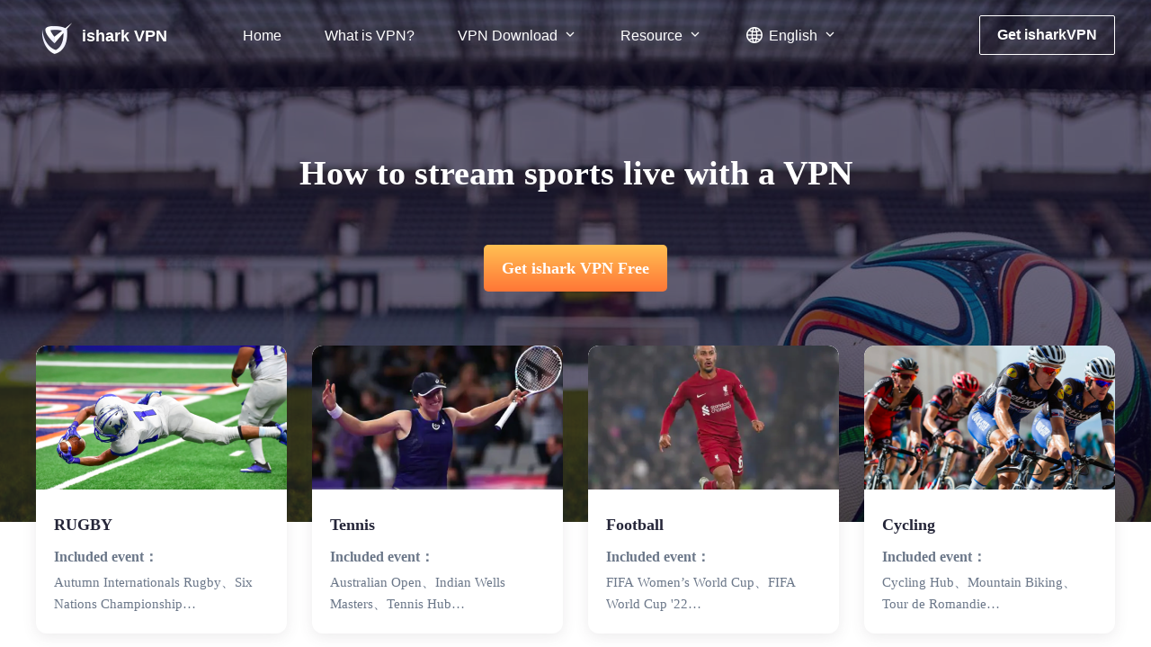

--- FILE ---
content_type: text/html; charset=utf-8
request_url: https://www.ishark.com/sport
body_size: 25171
content:
<!doctype html>
<html data-n-head-ssr lang="en" data-n-head="%7B%22lang%22:%7B%22ssr%22:%22en%22%7D%7D">
  <head >
    <meta data-n-head="ssr" charset="utf-8"><meta data-n-head="ssr" name="viewport" content="width=device-width, initial-scale=1"><meta data-n-head="ssr" name="format-detection" content="telephone=no"><meta data-n-head="ssr" data-hid="description" name="description" content="How to stream sports live with a VPN,The ishark Free VPN is a speedy and powerful VPN with an array of advanced features,  isharkVPN service has no data limit, no advertisements, and a no-logs guarantee. Your privacy and security are important,Download iSharkVPN and you’ll get a fast and encrypted internet connection."><meta data-n-head="ssr" data-hid="keywords" name="keywords" content="How to stream sports live with a VPN,free vpn,free vpn download,hotspot shield,vpn super unlimited proxy,vpn pc,vpn server download"><title>How to stream sports live with a VPN Free VPN for fast,secure and stable anonymous connections 丨iSharkVPN</title><link data-n-head="ssr" rel="icon" type="image/x-icon" href="/favicon.ico"><link data-n-head="ssr" rel="alternate" hreflang="x-default" href="https://www.ishark.com/sport"><link data-n-head="ssr" rel="canonical" href="https://www.ishark.com/sport"><link data-n-head="ssr" rel="alternate" hreflang="en" href="https://www.ishark.com/sport"><link data-n-head="ssr" rel="alternate" hreflang="zh" href="https://www.ishark.com/zh/sport"><link data-n-head="ssr" rel="alternate" hreflang="id" href="https://www.ishark.com/id/sport"><link data-n-head="ssr" rel="alternate" hreflang="vn" href="https://www.ishark.com/vn/sport"><link data-n-head="ssr" rel="alternate" hreflang="ms" href="https://www.ishark.com/ms/sport"><link data-n-head="ssr" rel="alternate" hreflang="jv" href="https://www.ishark.com/jv/sport"><link data-n-head="ssr" rel="alternate" hreflang="cs" href="https://www.ishark.com/cs/sport"><link data-n-head="ssr" rel="alternate" hreflang="in" href="https://www.ishark.com/in/sport"><link data-n-head="ssr" rel="alternate" hreflang="es" href="https://www.ishark.com/es/sport"><link data-n-head="ssr" rel="alternate" hreflang="fr" href="https://www.ishark.com/fr/sport"><link data-n-head="ssr" rel="alternate" hreflang="de" href="https://www.ishark.com/de/sport"><link data-n-head="ssr" rel="alternate" hreflang="it" href="https://www.ishark.com/it/sport"><link data-n-head="ssr" rel="alternate" hreflang="hu" href="https://www.ishark.com/hu/sport"><link data-n-head="ssr" rel="alternate" hreflang="nl" href="https://www.ishark.com/nl/sport"><link data-n-head="ssr" rel="alternate" hreflang="pl" href="https://www.ishark.com/pl/sport"><link data-n-head="ssr" rel="alternate" hreflang="pt" href="https://www.ishark.com/pt/sport"><link data-n-head="ssr" rel="alternate" hreflang="ro" href="https://www.ishark.com/ro/sport"><link data-n-head="ssr" rel="alternate" hreflang="th" href="https://www.ishark.com/th/sport"><link data-n-head="ssr" rel="alternate" hreflang="tr" href="https://www.ishark.com/tr/sport"><link data-n-head="ssr" rel="alternate" hreflang="el" href="https://www.ishark.com/el/sport"><link data-n-head="ssr" rel="alternate" hreflang="uk" href="https://www.ishark.com/uk/sport"><link data-n-head="ssr" rel="alternate" hreflang="ru" href="https://www.ishark.com/ru/sport"><link data-n-head="ssr" rel="alternate" hreflang="ar" href="https://www.ishark.com/ar/sport"><link data-n-head="ssr" rel="alternate" hreflang="kr" href="https://www.ishark.com/kr/sport"><link data-n-head="ssr" rel="alternate" hreflang="ja" href="https://www.ishark.com/ja/sport"><link data-n-head="ssr" rel="alternate" hreflang="fa" href="https://www.ishark.com/fa/sport"><link data-n-head="ssr" rel="canonical" href="https://www.ishark.com/sport"><script data-n-head="ssr" src="/js/common.js"></script><script data-n-head="ssr" src="/js/mobileFit.js"></script><link rel="preload" href="/_nuxt/1f65a7c.js" as="script"><link rel="preload" href="/_nuxt/5827b36.js" as="script"><link rel="preload" href="/_nuxt/3315f11.js" as="script"><link rel="preload" href="/_nuxt/82b6173.js" as="script"><link rel="preload" href="/_nuxt/adac20c.js" as="script"><link rel="preload" href="/_nuxt/2fd04b4.js" as="script"><style data-vue-ssr-id="346a5f65:0 1a3f52db:0 3ede5536:0 1e66e490:0 252f4f7d:0 5207af5c:0 5a723f68:0 3cdd9d63:0">abbr,address,article,aside,audio,b,blockquote,body,canvas,caption,cite,code,dd,del,details,dfn,div,dl,dt,em,fieldset,figcaption,figure,footer,form,h1,h2,h3,h4,h5,h6,header,hgroup,html,i,iframe,img,ins,kbd,label,legend,li,mark,menu,nav,object,ol,p,pre,q,samp,section,small,span,strong,sub,summary,sup,table,tbody,td,tfoot,th,thead,time,tr,ul,var,video{background:transparent;border:0;font-size:100%;font-style:normal;margin:0;outline:0;padding:0;vertical-align:baseline}html{font-family:-apple-system,BlinkMacSystemFont,"Segoe UI",Roboto,"Helvetica Neue",Helvetica,"PingFang SC","Hiragino Sans GB","Microsoft YaHei",SimSun,sans-serif;font-size:13.33333vw;overflow-y:scroll!important}body{font-size:16px;line-height:1}@media screen and (min-width:768px){body{line-height:1;min-width:1200px}}:focus{outline:none}li,ul{list-style:none}a{background:transparent;border:0;color:#333;font-size:100%;margin:0;padding:0;vertical-align:baseline}a,ins{-webkit-text-decoration:none;text-decoration:none}ins,mark{background-color:#ff9;color:#000}mark{font-style:italic;font-weight:700}del{-webkit-text-decoration:line-through;text-decoration:line-through}abbr[title],dfn[title]{border-bottom:1px dotted #000;cursor:help}table{border-collapse:collapse;border-spacing:0}hr{border:0;border-top:1px solid #ccc;display:block;height:1px;margin:1em 0;padding:0}input,select{vertical-align:middle}.l{float:left}.r{float:right}.i-b{display:inline-block}.text{overflow:hidden;text-overflow:ellipsis;white-space:nowrap;width:100%}.w1200{margin:0 auto;width:1200px}.clearfix{*zoom:1}.clearfix:after,.clearfix:before{content:"";display:table;line-height:0}.clearfix:after{clear:both}::-webkit-input-placeholder{color:#999}:-moz-placeholder,::-moz-placeholder{color:#999}:-ms-input-placeholder{color:#999}button,input{background:transparent;border:none;outline:none}button{cursor:pointer}.w1440{margin:0 auto;position:relative;width:1440px}.w1440:before{content:"";display:table}.clear{clear:both}.body_fixed{height:100vh;overflow-y:hidden!important}.t-cascader__menu{width:340px!important}
.w1180{margin:0 auto;position:relative;width:1180px}.w1180:before{content:"";display:table-cell}.w1200{margin:0 auto;position:relative;width:1200px}.w1200:before{content:"";display:table-cell}.left{float:left}.right{float:right}.hide{display:none!important}img{background-size:100% 100%}
/*!
 * animate.css - https://animate.style/
 * Version - 4.1.1
 * Licensed under the MIT license - http://opensource.org/licenses/MIT
 *
 * Copyright (c) 2020 Animate.css
 */:root{--animate-duration:1s;--animate-delay:1s;--animate-repeat:1}.animate__animated{animation-duration:1s;animation-duration:var(--animate-duration);animation-fill-mode:both}.animate__animated.animate__infinite{animation-iteration-count:infinite}.animate__animated.animate__repeat-1{animation-iteration-count:1;animation-iteration-count:var(--animate-repeat)}.animate__animated.animate__repeat-2{animation-iteration-count:2;animation-iteration-count:calc(var(--animate-repeat)*2)}.animate__animated.animate__repeat-3{animation-iteration-count:3;animation-iteration-count:calc(var(--animate-repeat)*3)}.animate__animated.animate__delay-1s{animation-delay:1s;animation-delay:var(--animate-delay)}.animate__animated.animate__delay-2s{animation-delay:2s;animation-delay:calc(var(--animate-delay)*2)}.animate__animated.animate__delay-3s{animation-delay:3s;animation-delay:calc(var(--animate-delay)*3)}.animate__animated.animate__delay-4s{animation-delay:4s;animation-delay:calc(var(--animate-delay)*4)}.animate__animated.animate__delay-5s{animation-delay:5s;animation-delay:calc(var(--animate-delay)*5)}.animate__animated.animate__faster{animation-duration:.5s;animation-duration:calc(var(--animate-duration)/2)}.animate__animated.animate__fast{animation-duration:.8s;animation-duration:calc(var(--animate-duration)*.8)}.animate__animated.animate__slow{animation-duration:2s;animation-duration:calc(var(--animate-duration)*2)}.animate__animated.animate__slower{animation-duration:3s;animation-duration:calc(var(--animate-duration)*3)}@media (prefers-reduced-motion:reduce),print{.animate__animated{animation-duration:1ms!important;animation-iteration-count:1!important;transition-duration:1ms!important}.animate__animated[class*=Out]{opacity:0}}@keyframes bounce{0%,20%,53%,to{animation-timing-function:cubic-bezier(.215,.61,.355,1);transform:translateZ(0)}40%,43%{animation-timing-function:cubic-bezier(.755,.05,.855,.06);transform:translate3d(0,-30px,0) scaleY(1.1)}70%{animation-timing-function:cubic-bezier(.755,.05,.855,.06);transform:translate3d(0,-15px,0) scaleY(1.05)}80%{transform:translateZ(0) scaleY(.95);transition-timing-function:cubic-bezier(.215,.61,.355,1)}90%{transform:translate3d(0,-4px,0) scaleY(1.02)}}.animate__bounce{animation-name:bounce;transform-origin:center bottom}@keyframes flash{0%,50%,to{opacity:1}25%,75%{opacity:0}}.animate__flash{animation-name:flash}@keyframes pulse{0%{transform:scaleX(1)}50%{transform:scale3d(1.05,1.05,1.05)}to{transform:scaleX(1)}}.animate__pulse{animation-name:pulse;animation-timing-function:ease-in-out}@keyframes rubberBand{0%{transform:scaleX(1)}30%{transform:scale3d(1.25,.75,1)}40%{transform:scale3d(.75,1.25,1)}50%{transform:scale3d(1.15,.85,1)}65%{transform:scale3d(.95,1.05,1)}75%{transform:scale3d(1.05,.95,1)}to{transform:scaleX(1)}}.animate__rubberBand{animation-name:rubberBand}@keyframes shakeX{0%,to{transform:translateZ(0)}10%,30%,50%,70%,90%{transform:translate3d(-10px,0,0)}20%,40%,60%,80%{transform:translate3d(10px,0,0)}}.animate__shakeX{animation-name:shakeX}@keyframes shakeY{0%,to{transform:translateZ(0)}10%,30%,50%,70%,90%{transform:translate3d(0,-10px,0)}20%,40%,60%,80%{transform:translate3d(0,10px,0)}}.animate__shakeY{animation-name:shakeY}@keyframes headShake{0%{transform:translateX(0)}6.5%{transform:translateX(-6px) rotateY(-9deg)}18.5%{transform:translateX(5px) rotateY(7deg)}31.5%{transform:translateX(-3px) rotateY(-5deg)}43.5%{transform:translateX(2px) rotateY(3deg)}50%{transform:translateX(0)}}.animate__headShake{animation-name:headShake;animation-timing-function:ease-in-out}@keyframes swing{20%{transform:rotate(15deg)}40%{transform:rotate(-10deg)}60%{transform:rotate(5deg)}80%{transform:rotate(-5deg)}to{transform:rotate(0deg)}}.animate__swing{animation-name:swing;transform-origin:top center}@keyframes tada{0%{transform:scaleX(1)}10%,20%{transform:scale3d(.9,.9,.9) rotate(-3deg)}30%,50%,70%,90%{transform:scale3d(1.1,1.1,1.1) rotate(3deg)}40%,60%,80%{transform:scale3d(1.1,1.1,1.1) rotate(-3deg)}to{transform:scaleX(1)}}.animate__tada{animation-name:tada}@keyframes wobble{0%{transform:translateZ(0)}15%{transform:translate3d(-25%,0,0) rotate(-5deg)}30%{transform:translate3d(20%,0,0) rotate(3deg)}45%{transform:translate3d(-15%,0,0) rotate(-3deg)}60%{transform:translate3d(10%,0,0) rotate(2deg)}75%{transform:translate3d(-5%,0,0) rotate(-1deg)}to{transform:translateZ(0)}}.animate__wobble{animation-name:wobble}@keyframes jello{0%,11.1%,to{transform:translateZ(0)}22.2%{transform:skewX(-12.5deg) skewY(-12.5deg)}33.3%{transform:skewX(6.25deg) skewY(6.25deg)}44.4%{transform:skewX(-3.125deg) skewY(-3.125deg)}55.5%{transform:skewX(1.5625deg) skewY(1.5625deg)}66.6%{transform:skewX(-.78125deg) skewY(-.78125deg)}77.7%{transform:skewX(.390625deg) skewY(.390625deg)}88.8%{transform:skewX(-.1953125deg) skewY(-.1953125deg)}}.animate__jello{animation-name:jello;transform-origin:center}@keyframes heartBeat{0%{transform:scale(1)}14%{transform:scale(1.3)}28%{transform:scale(1)}42%{transform:scale(1.3)}70%{transform:scale(1)}}.animate__heartBeat{animation-duration:1.3s;animation-duration:calc(var(--animate-duration)*1.3);animation-name:heartBeat;animation-timing-function:ease-in-out}@keyframes backInDown{0%{opacity:.7;transform:translateY(-1200px) scale(.7)}80%{opacity:.7;transform:translateY(0) scale(.7)}to{opacity:1;transform:scale(1)}}.animate__backInDown{animation-name:backInDown}@keyframes backInLeft{0%{opacity:.7;transform:translateX(-2000px) scale(.7)}80%{opacity:.7;transform:translateX(0) scale(.7)}to{opacity:1;transform:scale(1)}}.animate__backInLeft{animation-name:backInLeft}@keyframes backInRight{0%{opacity:.7;transform:translateX(2000px) scale(.7)}80%{opacity:.7;transform:translateX(0) scale(.7)}to{opacity:1;transform:scale(1)}}.animate__backInRight{animation-name:backInRight}@keyframes backInUp{0%{opacity:.7;transform:translateY(1200px) scale(.7)}80%{opacity:.7;transform:translateY(0) scale(.7)}to{opacity:1;transform:scale(1)}}.animate__backInUp{animation-name:backInUp}@keyframes backOutDown{0%{opacity:1;transform:scale(1)}20%{opacity:.7;transform:translateY(0) scale(.7)}to{opacity:.7;transform:translateY(700px) scale(.7)}}.animate__backOutDown{animation-name:backOutDown}@keyframes backOutLeft{0%{opacity:1;transform:scale(1)}20%{opacity:.7;transform:translateX(0) scale(.7)}to{opacity:.7;transform:translateX(-2000px) scale(.7)}}.animate__backOutLeft{animation-name:backOutLeft}@keyframes backOutRight{0%{opacity:1;transform:scale(1)}20%{opacity:.7;transform:translateX(0) scale(.7)}to{opacity:.7;transform:translateX(2000px) scale(.7)}}.animate__backOutRight{animation-name:backOutRight}@keyframes backOutUp{0%{opacity:1;transform:scale(1)}20%{opacity:.7;transform:translateY(0) scale(.7)}to{opacity:.7;transform:translateY(-700px) scale(.7)}}.animate__backOutUp{animation-name:backOutUp}@keyframes bounceIn{0%,20%,40%,60%,80%,to{animation-timing-function:cubic-bezier(.215,.61,.355,1)}0%{opacity:0;transform:scale3d(.3,.3,.3)}20%{transform:scale3d(1.1,1.1,1.1)}40%{transform:scale3d(.9,.9,.9)}60%{opacity:1;transform:scale3d(1.03,1.03,1.03)}80%{transform:scale3d(.97,.97,.97)}to{opacity:1;transform:scaleX(1)}}.animate__bounceIn{animation-duration:.75s;animation-duration:calc(var(--animate-duration)*.75);animation-name:bounceIn}@keyframes bounceInDown{0%,60%,75%,90%,to{animation-timing-function:cubic-bezier(.215,.61,.355,1)}0%{opacity:0;transform:translate3d(0,-3000px,0) scaleY(3)}60%{opacity:1;transform:translate3d(0,25px,0) scaleY(.9)}75%{transform:translate3d(0,-10px,0) scaleY(.95)}90%{transform:translate3d(0,5px,0) scaleY(.985)}to{transform:translateZ(0)}}.animate__bounceInDown{animation-name:bounceInDown}@keyframes bounceInLeft{0%,60%,75%,90%,to{animation-timing-function:cubic-bezier(.215,.61,.355,1)}0%{opacity:0;transform:translate3d(-3000px,0,0) scaleX(3)}60%{opacity:1;transform:translate3d(25px,0,0) scaleX(1)}75%{transform:translate3d(-10px,0,0) scaleX(.98)}90%{transform:translate3d(5px,0,0) scaleX(.995)}to{transform:translateZ(0)}}.animate__bounceInLeft{animation-name:bounceInLeft}@keyframes bounceInRight{0%,60%,75%,90%,to{animation-timing-function:cubic-bezier(.215,.61,.355,1)}0%{opacity:0;transform:translate3d(3000px,0,0) scaleX(3)}60%{opacity:1;transform:translate3d(-25px,0,0) scaleX(1)}75%{transform:translate3d(10px,0,0) scaleX(.98)}90%{transform:translate3d(-5px,0,0) scaleX(.995)}to{transform:translateZ(0)}}.animate__bounceInRight{animation-name:bounceInRight}@keyframes bounceInUp{0%,60%,75%,90%,to{animation-timing-function:cubic-bezier(.215,.61,.355,1)}0%{opacity:0;transform:translate3d(0,3000px,0) scaleY(5)}60%{opacity:1;transform:translate3d(0,-20px,0) scaleY(.9)}75%{transform:translate3d(0,10px,0) scaleY(.95)}90%{transform:translate3d(0,-5px,0) scaleY(.985)}to{transform:translateZ(0)}}.animate__bounceInUp{animation-name:bounceInUp}@keyframes bounceOut{20%{transform:scale3d(.9,.9,.9)}50%,55%{opacity:1;transform:scale3d(1.1,1.1,1.1)}to{opacity:0;transform:scale3d(.3,.3,.3)}}.animate__bounceOut{animation-duration:.75s;animation-duration:calc(var(--animate-duration)*.75);animation-name:bounceOut}@keyframes bounceOutDown{20%{transform:translate3d(0,10px,0) scaleY(.985)}40%,45%{opacity:1;transform:translate3d(0,-20px,0) scaleY(.9)}to{opacity:0;transform:translate3d(0,2000px,0) scaleY(3)}}.animate__bounceOutDown{animation-name:bounceOutDown}@keyframes bounceOutLeft{20%{opacity:1;transform:translate3d(20px,0,0) scaleX(.9)}to{opacity:0;transform:translate3d(-2000px,0,0) scaleX(2)}}.animate__bounceOutLeft{animation-name:bounceOutLeft}@keyframes bounceOutRight{20%{opacity:1;transform:translate3d(-20px,0,0) scaleX(.9)}to{opacity:0;transform:translate3d(2000px,0,0) scaleX(2)}}.animate__bounceOutRight{animation-name:bounceOutRight}@keyframes bounceOutUp{20%{transform:translate3d(0,-10px,0) scaleY(.985)}40%,45%{opacity:1;transform:translate3d(0,20px,0) scaleY(.9)}to{opacity:0;transform:translate3d(0,-2000px,0) scaleY(3)}}.animate__bounceOutUp{animation-name:bounceOutUp}@keyframes fadeIn{0%{opacity:0}to{opacity:1}}.animate__fadeIn{animation-name:fadeIn}@keyframes fadeInDown{0%{opacity:0;transform:translate3d(0,-100%,0)}to{opacity:1;transform:translateZ(0)}}.animate__fadeInDown{animation-name:fadeInDown}@keyframes fadeInDownBig{0%{opacity:0;transform:translate3d(0,-2000px,0)}to{opacity:1;transform:translateZ(0)}}.animate__fadeInDownBig{animation-name:fadeInDownBig}@keyframes fadeInLeft{0%{opacity:0;transform:translate3d(-100%,0,0)}to{opacity:1;transform:translateZ(0)}}.animate__fadeInLeft{animation-name:fadeInLeft}@keyframes fadeInLeftBig{0%{opacity:0;transform:translate3d(-2000px,0,0)}to{opacity:1;transform:translateZ(0)}}.animate__fadeInLeftBig{animation-name:fadeInLeftBig}@keyframes fadeInRight{0%{opacity:0;transform:translate3d(100%,0,0)}to{opacity:1;transform:translateZ(0)}}.animate__fadeInRight{animation-name:fadeInRight}@keyframes fadeInRightBig{0%{opacity:0;transform:translate3d(2000px,0,0)}to{opacity:1;transform:translateZ(0)}}.animate__fadeInRightBig{animation-name:fadeInRightBig}@keyframes fadeInUp{0%{opacity:0;transform:translate3d(0,100%,0)}to{opacity:1;transform:translateZ(0)}}.animate__fadeInUp{animation-name:fadeInUp}@keyframes fadeInUpBig{0%{opacity:0;transform:translate3d(0,2000px,0)}to{opacity:1;transform:translateZ(0)}}.animate__fadeInUpBig{animation-name:fadeInUpBig}@keyframes fadeInTopLeft{0%{opacity:0;transform:translate3d(-100%,-100%,0)}to{opacity:1;transform:translateZ(0)}}.animate__fadeInTopLeft{animation-name:fadeInTopLeft}@keyframes fadeInTopRight{0%{opacity:0;transform:translate3d(100%,-100%,0)}to{opacity:1;transform:translateZ(0)}}.animate__fadeInTopRight{animation-name:fadeInTopRight}@keyframes fadeInBottomLeft{0%{opacity:0;transform:translate3d(-100%,100%,0)}to{opacity:1;transform:translateZ(0)}}.animate__fadeInBottomLeft{animation-name:fadeInBottomLeft}@keyframes fadeInBottomRight{0%{opacity:0;transform:translate3d(100%,100%,0)}to{opacity:1;transform:translateZ(0)}}.animate__fadeInBottomRight{animation-name:fadeInBottomRight}@keyframes fadeOut{0%{opacity:1}to{opacity:0}}.animate__fadeOut{animation-name:fadeOut}@keyframes fadeOutDown{0%{opacity:1}to{opacity:0;transform:translate3d(0,100%,0)}}.animate__fadeOutDown{animation-name:fadeOutDown}@keyframes fadeOutDownBig{0%{opacity:1}to{opacity:0;transform:translate3d(0,2000px,0)}}.animate__fadeOutDownBig{animation-name:fadeOutDownBig}@keyframes fadeOutLeft{0%{opacity:1}to{opacity:0;transform:translate3d(-100%,0,0)}}.animate__fadeOutLeft{animation-name:fadeOutLeft}@keyframes fadeOutLeftBig{0%{opacity:1}to{opacity:0;transform:translate3d(-2000px,0,0)}}.animate__fadeOutLeftBig{animation-name:fadeOutLeftBig}@keyframes fadeOutRight{0%{opacity:1}to{opacity:0;transform:translate3d(100%,0,0)}}.animate__fadeOutRight{animation-name:fadeOutRight}@keyframes fadeOutRightBig{0%{opacity:1}to{opacity:0;transform:translate3d(2000px,0,0)}}.animate__fadeOutRightBig{animation-name:fadeOutRightBig}@keyframes fadeOutUp{0%{opacity:1}to{opacity:0;transform:translate3d(0,-100%,0)}}.animate__fadeOutUp{animation-name:fadeOutUp}@keyframes fadeOutUpBig{0%{opacity:1}to{opacity:0;transform:translate3d(0,-2000px,0)}}.animate__fadeOutUpBig{animation-name:fadeOutUpBig}@keyframes fadeOutTopLeft{0%{opacity:1;transform:translateZ(0)}to{opacity:0;transform:translate3d(-100%,-100%,0)}}.animate__fadeOutTopLeft{animation-name:fadeOutTopLeft}@keyframes fadeOutTopRight{0%{opacity:1;transform:translateZ(0)}to{opacity:0;transform:translate3d(100%,-100%,0)}}.animate__fadeOutTopRight{animation-name:fadeOutTopRight}@keyframes fadeOutBottomRight{0%{opacity:1;transform:translateZ(0)}to{opacity:0;transform:translate3d(100%,100%,0)}}.animate__fadeOutBottomRight{animation-name:fadeOutBottomRight}@keyframes fadeOutBottomLeft{0%{opacity:1;transform:translateZ(0)}to{opacity:0;transform:translate3d(-100%,100%,0)}}.animate__fadeOutBottomLeft{animation-name:fadeOutBottomLeft}@keyframes flip{0%{animation-timing-function:ease-out;transform:perspective(400px) scaleX(1) translateZ(0) rotateY(-1turn)}40%{animation-timing-function:ease-out;transform:perspective(400px) scaleX(1) translateZ(150px) rotateY(-190deg)}50%{animation-timing-function:ease-in;transform:perspective(400px) scaleX(1) translateZ(150px) rotateY(-170deg)}80%{animation-timing-function:ease-in;transform:perspective(400px) scale3d(.95,.95,.95) translateZ(0) rotateY(0deg)}to{animation-timing-function:ease-in;transform:perspective(400px) scaleX(1) translateZ(0) rotateY(0deg)}}.animate__animated.animate__flip{animation-name:flip;backface-visibility:visible}@keyframes flipInX{0%{animation-timing-function:ease-in;opacity:0;transform:perspective(400px) rotateX(90deg)}40%{animation-timing-function:ease-in;transform:perspective(400px) rotateX(-20deg)}60%{opacity:1;transform:perspective(400px) rotateX(10deg)}80%{transform:perspective(400px) rotateX(-5deg)}to{transform:perspective(400px)}}.animate__flipInX{animation-name:flipInX;backface-visibility:visible!important}@keyframes flipInY{0%{animation-timing-function:ease-in;opacity:0;transform:perspective(400px) rotateY(90deg)}40%{animation-timing-function:ease-in;transform:perspective(400px) rotateY(-20deg)}60%{opacity:1;transform:perspective(400px) rotateY(10deg)}80%{transform:perspective(400px) rotateY(-5deg)}to{transform:perspective(400px)}}.animate__flipInY{animation-name:flipInY;backface-visibility:visible!important}@keyframes flipOutX{0%{transform:perspective(400px)}30%{opacity:1;transform:perspective(400px) rotateX(-20deg)}to{opacity:0;transform:perspective(400px) rotateX(90deg)}}.animate__flipOutX{animation-duration:.75s;animation-duration:calc(var(--animate-duration)*.75);animation-name:flipOutX;backface-visibility:visible!important}@keyframes flipOutY{0%{transform:perspective(400px)}30%{opacity:1;transform:perspective(400px) rotateY(-15deg)}to{opacity:0;transform:perspective(400px) rotateY(90deg)}}.animate__flipOutY{animation-duration:.75s;animation-duration:calc(var(--animate-duration)*.75);animation-name:flipOutY;backface-visibility:visible!important}@keyframes lightSpeedInRight{0%{opacity:0;transform:translate3d(100%,0,0) skewX(-30deg)}60%{opacity:1;transform:skewX(20deg)}80%{transform:skewX(-5deg)}to{transform:translateZ(0)}}.animate__lightSpeedInRight{animation-name:lightSpeedInRight;animation-timing-function:ease-out}@keyframes lightSpeedInLeft{0%{opacity:0;transform:translate3d(-100%,0,0) skewX(30deg)}60%{opacity:1;transform:skewX(-20deg)}80%{transform:skewX(5deg)}to{transform:translateZ(0)}}.animate__lightSpeedInLeft{animation-name:lightSpeedInLeft;animation-timing-function:ease-out}@keyframes lightSpeedOutRight{0%{opacity:1}to{opacity:0;transform:translate3d(100%,0,0) skewX(30deg)}}.animate__lightSpeedOutRight{animation-name:lightSpeedOutRight;animation-timing-function:ease-in}@keyframes lightSpeedOutLeft{0%{opacity:1}to{opacity:0;transform:translate3d(-100%,0,0) skewX(-30deg)}}.animate__lightSpeedOutLeft{animation-name:lightSpeedOutLeft;animation-timing-function:ease-in}@keyframes rotateIn{0%{opacity:0;transform:rotate(-200deg)}to{opacity:1;transform:translateZ(0)}}.animate__rotateIn{animation-name:rotateIn;transform-origin:center}@keyframes rotateInDownLeft{0%{opacity:0;transform:rotate(-45deg)}to{opacity:1;transform:translateZ(0)}}.animate__rotateInDownLeft{animation-name:rotateInDownLeft;transform-origin:left bottom}@keyframes rotateInDownRight{0%{opacity:0;transform:rotate(45deg)}to{opacity:1;transform:translateZ(0)}}.animate__rotateInDownRight{animation-name:rotateInDownRight;transform-origin:right bottom}@keyframes rotateInUpLeft{0%{opacity:0;transform:rotate(45deg)}to{opacity:1;transform:translateZ(0)}}.animate__rotateInUpLeft{animation-name:rotateInUpLeft;transform-origin:left bottom}@keyframes rotateInUpRight{0%{opacity:0;transform:rotate(-90deg)}to{opacity:1;transform:translateZ(0)}}.animate__rotateInUpRight{animation-name:rotateInUpRight;transform-origin:right bottom}@keyframes rotateOut{0%{opacity:1}to{opacity:0;transform:rotate(200deg)}}.animate__rotateOut{animation-name:rotateOut;transform-origin:center}@keyframes rotateOutDownLeft{0%{opacity:1}to{opacity:0;transform:rotate(45deg)}}.animate__rotateOutDownLeft{animation-name:rotateOutDownLeft;transform-origin:left bottom}@keyframes rotateOutDownRight{0%{opacity:1}to{opacity:0;transform:rotate(-45deg)}}.animate__rotateOutDownRight{animation-name:rotateOutDownRight;transform-origin:right bottom}@keyframes rotateOutUpLeft{0%{opacity:1}to{opacity:0;transform:rotate(-45deg)}}.animate__rotateOutUpLeft{animation-name:rotateOutUpLeft;transform-origin:left bottom}@keyframes rotateOutUpRight{0%{opacity:1}to{opacity:0;transform:rotate(90deg)}}.animate__rotateOutUpRight{animation-name:rotateOutUpRight;transform-origin:right bottom}@keyframes hinge{0%{animation-timing-function:ease-in-out}20%,60%{animation-timing-function:ease-in-out;transform:rotate(80deg)}40%,80%{animation-timing-function:ease-in-out;opacity:1;transform:rotate(60deg)}to{opacity:0;transform:translate3d(0,700px,0)}}.animate__hinge{animation-duration:2s;animation-duration:calc(var(--animate-duration)*2);animation-name:hinge;transform-origin:top left}@keyframes jackInTheBox{0%{opacity:0;transform:scale(.1) rotate(30deg);transform-origin:center bottom}50%{transform:rotate(-10deg)}70%{transform:rotate(3deg)}to{opacity:1;transform:scale(1)}}.animate__jackInTheBox{animation-name:jackInTheBox}@keyframes rollIn{0%{opacity:0;transform:translate3d(-100%,0,0) rotate(-120deg)}to{opacity:1;transform:translateZ(0)}}.animate__rollIn{animation-name:rollIn}@keyframes rollOut{0%{opacity:1}to{opacity:0;transform:translate3d(100%,0,0) rotate(120deg)}}.animate__rollOut{animation-name:rollOut}@keyframes zoomIn{0%{opacity:0;transform:scale3d(.3,.3,.3)}50%{opacity:1}}.animate__zoomIn{animation-name:zoomIn}@keyframes zoomInDown{0%{animation-timing-function:cubic-bezier(.55,.055,.675,.19);opacity:0;transform:scale3d(.1,.1,.1) translate3d(0,-1000px,0)}60%{animation-timing-function:cubic-bezier(.175,.885,.32,1);opacity:1;transform:scale3d(.475,.475,.475) translate3d(0,60px,0)}}.animate__zoomInDown{animation-name:zoomInDown}@keyframes zoomInLeft{0%{animation-timing-function:cubic-bezier(.55,.055,.675,.19);opacity:0;transform:scale3d(.1,.1,.1) translate3d(-1000px,0,0)}60%{animation-timing-function:cubic-bezier(.175,.885,.32,1);opacity:1;transform:scale3d(.475,.475,.475) translate3d(10px,0,0)}}.animate__zoomInLeft{animation-name:zoomInLeft}@keyframes zoomInRight{0%{animation-timing-function:cubic-bezier(.55,.055,.675,.19);opacity:0;transform:scale3d(.1,.1,.1) translate3d(1000px,0,0)}60%{animation-timing-function:cubic-bezier(.175,.885,.32,1);opacity:1;transform:scale3d(.475,.475,.475) translate3d(-10px,0,0)}}.animate__zoomInRight{animation-name:zoomInRight}@keyframes zoomInUp{0%{animation-timing-function:cubic-bezier(.55,.055,.675,.19);opacity:0;transform:scale3d(.1,.1,.1) translate3d(0,1000px,0)}60%{animation-timing-function:cubic-bezier(.175,.885,.32,1);opacity:1;transform:scale3d(.475,.475,.475) translate3d(0,-60px,0)}}.animate__zoomInUp{animation-name:zoomInUp}@keyframes zoomOut{0%{opacity:1}50%{opacity:0;transform:scale3d(.3,.3,.3)}to{opacity:0}}.animate__zoomOut{animation-name:zoomOut}@keyframes zoomOutDown{40%{animation-timing-function:cubic-bezier(.55,.055,.675,.19);opacity:1;transform:scale3d(.475,.475,.475) translate3d(0,-60px,0)}to{animation-timing-function:cubic-bezier(.175,.885,.32,1);opacity:0;transform:scale3d(.1,.1,.1) translate3d(0,2000px,0)}}.animate__zoomOutDown{animation-name:zoomOutDown;transform-origin:center bottom}@keyframes zoomOutLeft{40%{opacity:1;transform:scale3d(.475,.475,.475) translate3d(42px,0,0)}to{opacity:0;transform:scale(.1) translate3d(-2000px,0,0)}}.animate__zoomOutLeft{animation-name:zoomOutLeft;transform-origin:left center}@keyframes zoomOutRight{40%{opacity:1;transform:scale3d(.475,.475,.475) translate3d(-42px,0,0)}to{opacity:0;transform:scale(.1) translate3d(2000px,0,0)}}.animate__zoomOutRight{animation-name:zoomOutRight;transform-origin:right center}@keyframes zoomOutUp{40%{animation-timing-function:cubic-bezier(.55,.055,.675,.19);opacity:1;transform:scale3d(.475,.475,.475) translate3d(0,60px,0)}to{animation-timing-function:cubic-bezier(.175,.885,.32,1);opacity:0;transform:scale3d(.1,.1,.1) translate3d(0,-2000px,0)}}.animate__zoomOutUp{animation-name:zoomOutUp;transform-origin:center bottom}@keyframes slideInDown{0%{transform:translate3d(0,-100%,0);visibility:visible}to{transform:translateZ(0)}}.animate__slideInDown{animation-name:slideInDown}@keyframes slideInLeft{0%{transform:translate3d(-100%,0,0);visibility:visible}to{transform:translateZ(0)}}.animate__slideInLeft{animation-name:slideInLeft}@keyframes slideInRight{0%{transform:translate3d(100%,0,0);visibility:visible}to{transform:translateZ(0)}}.animate__slideInRight{animation-name:slideInRight}@keyframes slideInUp{0%{transform:translate3d(0,100%,0);visibility:visible}to{transform:translateZ(0)}}.animate__slideInUp{animation-name:slideInUp}@keyframes slideOutDown{0%{transform:translateZ(0)}to{transform:translate3d(0,100%,0);visibility:hidden}}.animate__slideOutDown{animation-name:slideOutDown}@keyframes slideOutLeft{0%{transform:translateZ(0)}to{transform:translate3d(-100%,0,0);visibility:hidden}}.animate__slideOutLeft{animation-name:slideOutLeft}@keyframes slideOutRight{0%{transform:translateZ(0)}to{transform:translate3d(100%,0,0);visibility:hidden}}.animate__slideOutRight{animation-name:slideOutRight}@keyframes slideOutUp{0%{transform:translateZ(0)}to{transform:translate3d(0,-100%,0);visibility:hidden}}.animate__slideOutUp{animation-name:slideOutUp}
.notify-btn[data-v-56ca3248]{-webkit-appearance:none;background-color:#f7f7f7;border:1px solid #dddee1;border-radius:4px;cursor:pointer;display:inline-block;font-size:14px;margin-bottom:0;min-width:10px;outline:0;padding:6px 10px;position:relative;text-align:center;vertical-align:top;white-space:nowrap}.notify-btn.active[data-v-56ca3248],.notify-btn[data-v-56ca3248]:active{background-color:#e3e3e3;color:inherit}.btn-default[data-v-56ca3248]{background-color:#f7f7f7;border:1px solid #eaeaea;color:#fff;color:#000}.btn-default.active[data-v-56ca3248],.btn-default.hover[data-v-56ca3248],.btn-default[data-v-56ca3248]:active,.btn-default[data-v-56ca3248]:hover{background-color:#e3e3e3;color:#fff}.btn-default[data-v-56ca3248]:hover{color:#000}.notify-btn-primary[data-v-56ca3248]{background-color:#20a0ff;border:1px solid #0695ff;color:#fff}.notify-btn-primary.active[data-v-56ca3248],.notify-btn-primary.hover[data-v-56ca3248],.notify-btn-primary[data-v-56ca3248]:active,.notify-btn-primary[data-v-56ca3248]:hover{background-color:#008df6;color:#fff}.notify-btn-success[data-v-56ca3248]{background-color:#449d44;border:1px solid #3c8b3c;color:#fff}.notify-btn-success.active[data-v-56ca3248],.notify-btn-success.hover[data-v-56ca3248],.notify-btn-success[data-v-56ca3248]:active,.notify-btn-success[data-v-56ca3248]:hover{background-color:#388138;color:#fff}.notify-btn-info[data-v-56ca3248]{background-color:#31b0d5;border:1px solid #28a1c4;color:#fff}.notify-btn-info.active[data-v-56ca3248],.notify-btn-info.hover[data-v-56ca3248],.notify-btn-info[data-v-56ca3248]:active,.notify-btn-info[data-v-56ca3248]:hover{background-color:#2597b8;color:#fff}.notify-btn-warning[data-v-56ca3248]{background-color:#ec971f;border:1px solid #df8a13;color:#fff}.notify-btn-warning.active[data-v-56ca3248],.notify-btn-warning.hover[data-v-56ca3248],.notify-btn-warning[data-v-56ca3248]:active,.notify-btn-warning[data-v-56ca3248]:hover{background-color:#d18112;color:#fff}.notify-btn-danger[data-v-56ca3248]{background-color:#d9534f;border:1px solid #d43f3a;color:#fff}.notify-btn-danger.active[data-v-56ca3248],.notify-btn-danger.hover[data-v-56ca3248],.notify-btn-danger[data-v-56ca3248]:active,.notify-btn-danger[data-v-56ca3248]:hover{background-color:#d2322d;color:#fff}.btn-small[data-v-56ca3248]{font-size:12px;min-height:14px;min-width:31px;padding:6px 9px}.vl-input[data-v-6c69dd9a]{height:35px;line-height:35px;padding:0 15px}.vl-input[data-v-6c69dd9a],.vl-textarea[data-v-6c69dd9a]{background-color:#fff;background-image:none;border:1px solid #dcdfe6;border-radius:4px;-webkit-box-sizing:border-box;box-sizing:border-box;color:#606266;display:inline-block;-webkit-transition:border-color .2s cubic-bezier(.645,.045,.355,1);transition:border-color .2s cubic-bezier(.645,.045,.355,1);width:100%}.vl-textarea[data-v-6c69dd9a]{height:calc(100% - 70px);line-height:22px;padding:10px;word-break:break-all}.prompt-btn[data-v-6c69dd9a]{margin-top:30px;text-align:right}.prompt-btn button[data-v-6c69dd9a]{margin-right:20px}@font-face{font-family:vlayer;src:url([data-uri]);src:url([data-uri]#iefix) format("embedded-opentype"),url("[data-uri]") format("woff2"),url([data-uri]) format("woff"),url([data-uri]) format("truetype"),url(/_nuxt/img/iconfont.a3512340.29e6bd4.svg#vlayer) format("svg")}.vlayer{-webkit-font-smoothing:antialiased;-moz-osx-font-smoothing:grayscale;font-family:vlayer!important;font-size:16px;font-style:normal}.vlicon-wenti:before{content:"\e617"}.vlicon-error:before{content:"\e67a"}.vlicon-success:before{content:"\e62a"}.vlicon-mini:before{content:"\e664"}.vlicon-warning:before{content:"\e605"}.vlicon-huanyuan:before{content:"\e658"}.vlicon-max:before{content:"\e70e"}[class^=vl-notify]{-webkit-font-smoothing:antialiased;-moz-osx-font-smoothing:grayscale;-webkit-box-sizing:border-box;box-sizing:border-box;margin:0;outline:none;padding:0}@-webkit-keyframes fadein{0%{opacity:0;-webkit-transform:scale(.5) translate(-100%,-100%);transform:scale(.5) translate(-100%,-100%)}to{opacity:1;-webkit-transform:scale(1) translate(-50%,-50%);transform:scale(1) translate(-50%,-50%)}}@keyframes fadein{0%{opacity:0;-webkit-transform:scale(.5) translate(-100%,-100%);transform:scale(.5) translate(-100%,-100%)}to{opacity:1;-webkit-transform:scale(1) translate(-50%,-50%);transform:scale(1) translate(-50%,-50%)}}.vl-html-scrollbar-hidden{overflow-y:hidden!important}.vl-notify{-webkit-box-sizing:border-box;box-sizing:border-box;position:fixed;z-index:1000}.vl-notify,.vl-notify.vl-notify-msg-p{left:50%;top:50%;-webkit-transform:perspective(1px) translate(-50%,-50%);transform:perspective(1px) translate(-50%,-50%);-ms-transform:perspective(1px) translate(-50%,-50%)}.vl-notify.vl-notify-msg-p{background-color:rgba(0,0,0,.6);display:inline;height:0}.vl-notify.vl-notify-tips-p{display:inline;height:0;left:0;position:absolute;top:0}.vl-notify.vl-notify-main{background-color:#fff;border:1px solid #eee;border-radius:2px;-webkit-box-shadow:1px 1px 15px rgba(0,0,0,.3);box-shadow:1px 1px 15px rgba(0,0,0,.3);max-width:1500px;min-height:100px;min-width:250px;padding-bottom:5px}.vl-notify .vl-notify-content{max-height:calc(100% - 42px);min-height:65px;padding:20px}.vl-notify .vl-notify-content iframe{border:none;height:100%;overflow:none;width:100%}.vl-notify .vl-notify-btns{padding:0 8px 0 0;text-align:right}.vl-notify.vl-notify-alert{-webkit-animation:fadein .3s;animation:fadein .3s;max-width:500px}.vl-notify.vl-notify-alert h2.vl-notice-title{background-color:#f8f8f8;border-bottom:1px solid #eee;-webkit-box-sizing:border-box;box-sizing:border-box;cursor:move;display:-webkit-box;display:-ms-flexbox;display:flex;font-size:14px;height:42px;line-height:43px;margin:0;overflow:hidden;padding-left:15px;position:relative;-moz-user-select:-moz-none;-webkit-user-select:none;width:100%;word-break:keep-all;z-index:100000}.vl-notify.vl-notify-alert h2.vl-notice-title .lv-title{-webkit-box-flex:1;-ms-flex:1;flex:1;height:100%;text-overflow:ellipsis}.vl-notify.vl-notify-alert h2.vl-notice-title .icon-remove{color:#333;cursor:pointer;font-size:14px;font-style:normal;font-weight:400;position:absolute;right:10px;text-shadow:0 1px 0 hsla(0,0%,100%,.5);top:0}.vl-notify.vl-notify-alert h2.vl-notice-title .icon-remove:before{content:"\2716"}.vl-notify.vl-notify-alert h2.vl-notice-title .lv-icon-maxmini{color:#333;cursor:pointer;font-size:14px;font-style:normal;font-weight:400;margin-right:25px;min-width:10px;text-shadow:0 1px 0 hsla(0,0%,100%,.5)}.vl-notify.vl-notify-alert h2.vl-notice-title .lv-icon-maxmini i{color:#333;cursor:pointer;font-size:14px;font-style:normal;font-weight:400;margin:0 3px;text-shadow:0 1px 0 hsla(0,0%,100%,.5)}.vl-notify.vl-notify-alert .vl-notify-content{display:-webkit-box;display:-ms-flexbox;display:flex}.vl-notify.vl-notify-alert .vl-notify-content .vl-notify-content-div{-webkit-box-flex:1;-ms-flex:1;flex:1;margin-left:10px}.vl-notify.vl-notify-iframe{max-width:2000px}.vl-notify.vl-notify-iframe .vl-notify-content{padding:0}.vl-notify.vl-notify-loading{-webkit-animation:fadein .2s;animation:fadein .2s;display:inline-block;display:none;left:50%;min-height:50px;min-width:50px;top:50%;-webkit-transform:translate(-50%,-50%);transform:translate(-50%,-50%);-ms-transform:translate(-50%,-50%)}.vl-notify.vl-notify-loading:last-child{display:inline-block!important}@-webkit-keyframes loading{0%{-webkit-transform:rotate(0deg);transform:rotate(0deg)}to{-webkit-transform:rotate(1turn);transform:rotate(1turn)}}@keyframes loading{0%{-webkit-transform:rotate(0deg);transform:rotate(0deg)}to{-webkit-transform:rotate(1turn);transform:rotate(1turn)}}.vl-notify.vl-notify-loading span{-webkit-animation:loading 1s linear infinite;animation:loading 1s linear infinite;border-right:2px solid #f3f3f3;border-top:2px solid #f3f3f3;border-color:#999 #999 #f3f3f3 #f3f3f3;border-radius:50%;border-style:solid;border-width:2px;display:inline-block;height:30px;width:30px}.vl-notify.vl-notify-msg{-webkit-animation:fadein .2s;animation:fadein .2s;background-color:rgba(0,0,0,.6);border-radius:5px;color:#fff;display:inline;font-size:14px;left:50%;min-height:44px;min-width:50px;padding:12px 25px;text-align:center;top:50%;-webkit-transform:translate(-50%,-50%);transform:translate(-50%,-50%);-ms-transform:translate(-50%,-50%)}.vl-notify.vl-notify-msg.vl-notify-loading{min-height:50px}.vl-notify.vl-notify-msg.vl-notify-loading span{height:20px;margin-right:7px;vertical-align:middle;width:20px}.vl-notify.vl-notify-msg.vl-notify-loading i{font-size:14px;font-style:normal}.vl-notify.vl-notify-tips{background-color:#303133;border-radius:5px;color:#fff;display:inline;left:-50%;max-width:400px;min-height:32px;min-width:50px;padding:6px 12px;position:absolute;-webkit-transform:none;transform:none}.vl-notify.vl-notify-tips:after{border:10px solid #303133;content:" ";display:inline-block;position:absolute}.vl-notify.vl-notify-tips-0:after{border-bottom-color:transparent!important;bottom:-8px;left:15px}.vl-notify.vl-notify-tips-0:after,.vl-notify.vl-notify-tips-1:after{border-right-color:transparent!important;border-top-color:transparent!important}.vl-notify.vl-notify-tips-1:after{border-left-color:transparent!important;left:-8px;top:0}.vl-notify.vl-notify-tips-2:after{border-bottom-color:transparent!important;border-left-color:transparent!important;border-top-color:transparent!important;left:15px;top:-8px}.vl-notify.vl-notify-tips-3{max-width:300px}.vl-notify.vl-notify-tips-3:after{border-left-color:transparent!important;border-right-color:transparent!important;border-top-color:transparent!important;right:-8px;top:0}.vl-notify .vl-drag-resize{background:url("data:image/svg+xml;charset=utf-8,%3Csvg viewBox='0 0 1024 1024' xmlns='http://www.w3.org/2000/svg' width='17' height='17'%3E%3Cpath d='M765.558 510.004a93.65 93.65 0 1 0 191.665 0 93.65 93.65 0 1 0-191.665 0zm0 311.456a93.65 93.65 0 1 0 191.665 0 93.65 93.65 0 1 0-191.665 0zm-343.401 0a93.65 93.65 0 1 0 191.665 0 93.65 93.65 0 1 0-191.665 0zm0-311.456a93.65 93.65 0 1 0 191.665 0 93.65 93.65 0 1 0-191.665 0zM765.558 202.54a93.65 93.65 0 1 0 191.665 0 93.65 93.65 0 1 0-191.665 0zM66.777 821.46a93.65 93.65 0 1 0 191.665 0 93.65 93.65 0 1 0-191.665 0z' fill='%23BFBFBF'/%3E%3C/svg%3E") no-repeat 50%;bottom:0;cursor:nw-resize;display:inline-block;height:17px;position:absolute;right:0;width:17px;z-index:100000}.vl-notify-mask{background-color:#ccc;height:100%;left:0;opacity:.4;position:fixed;top:0;width:100%}
.nuxt-progress{background-color:#000;height:2px;left:0;opacity:1;position:fixed;right:0;top:0;transition:width .1s,opacity .4s;width:0;z-index:999999}.nuxt-progress.nuxt-progress-notransition{transition:none}.nuxt-progress-failed{background-color:red}
@media screen and (max-width:768px){*[data-v-085694d7]{font-size:.24rem}.w1200[data-v-085694d7]{margin:0 auto}.w1200[data-v-085694d7],img[data-v-085694d7]{width:100%}*[data-v-085694d7]{box-sizing:border-box}.sport .banner[data-v-085694d7]{background:url(/_nuxt/img/m_banner_bg.508296c.png) no-repeat 50%;background-size:contain;height:8rem;margin-top:-.9rem;position:relative;width:100%}.sport .banner .banner_box[data-v-085694d7]{padding-top:80px!important;position:relative}.sport .banner .banner_box .name[data-v-085694d7]{font-size:.48rem;height:1.28rem;margin:0 auto;position:relative;width:5.71rem}.sport .banner .banner_box .name[data-v-085694d7],.sport .banner .banner_box .start[data-v-085694d7]{color:#fff;font-family:MicrosoftYaHei-Bold,MicrosoftYaHei;font-weight:700;line-height:.64rem;text-align:center}.sport .banner .banner_box .start[data-v-085694d7]{background:linear-gradient(180deg,#ffc053,#ff7636);border-radius:.04rem;box-shadow:0 0 .1rem 0 rgba(75,18,206,.59);font-size:.24rem;height:.64rem;margin:.8rem auto 0;width:6.3rem}.sport .banner .banner_box .list[data-v-085694d7]{-ms-overflow-style:none;display:flex;justify-content:space-between;margin-top:1rem;overflow-x:scroll;padding:0 .4rem .2rem;scrollbar-width:none}.sport .banner .banner_box .list[data-v-085694d7]::-webkit-scrollbar{display:none}.sport .banner .banner_box .list .item[data-v-085694d7]{background:#fff;border-radius:.12rem;box-shadow:0 .04rem .16rem 0 rgba(76,71,80,.1);height:3.68rem;margin-right:.28rem;width:3.21rem}.sport .banner .banner_box .list .item[data-v-085694d7]:last-child{margin-right:0}.sport .banner .banner_box .list .item .icon[data-v-085694d7]{height:1.84rem;width:3.21rem}.sport .banner .banner_box .list .item .name[data-v-085694d7]{color:#252639;font-family:MicrosoftYaHei-Bold,MicrosoftYaHei;font-size:.24rem;font-weight:700;height:auto;line-height:.31rem;margin-top:.24rem;padding:0 .24rem;text-align:left;width:100%!important}.sport .banner .banner_box .list .item .include[data-v-085694d7]{color:#6b7789;font-family:MicrosoftYaHei-Bold,MicrosoftYaHei;font-size:.22rem;font-weight:700;line-height:.24rem;margin-top:.16rem;padding:0 .24rem}.sport .banner .banner_box .list .item .det[data-v-085694d7]{line-clamp:2;-webkit-line-clamp:2;-webkit-box-orient:vertical;color:#6b7789;display:-webkit-box;font-family:MicrosoftYaHei;font-size:.18rem;line-height:.24rem;margin-top:.13rem;overflow:hidden;padding:0 .24rem;text-overflow:ellipsis}.sport .steps .title[data-v-085694d7]{color:#252639;font-size:.44rem;font-weight:700;line-height:.59rem;margin:1.9rem auto 0;text-align:center}.sport .steps .show[data-v-085694d7]{background:#fff;border:1px solid #e5eaf3;margin:.4rem auto 0;width:6.7rem}.sport .steps .show .item[data-v-085694d7]{border-bottom:1px solid #e5eaf3;margin-left:.74rem;width:5.96rem}.sport .steps .show .item .num[data-v-085694d7]{float:left;margin-left:-1rem;margin-top:1.03rem;width:.52rem}.sport .steps .show .item .icon[data-v-085694d7]{margin-top:.4rem;width:1.01rem}.sport .steps .show .item .sub-title[data-v-085694d7]{color:#252639;font-size:.24rem;font-weight:700;height:.31rem;line-height:.31rem;margin-top:.1rem;width:5.69rem}.sport .steps .show .item .info[data-v-085694d7]{color:#a8aec6;font-size:.22rem;line-height:.29rem;margin-bottom:.36rem;margin-top:.12rem;width:5.69rem}.sport .games .title[data-v-085694d7]{color:#252639;font-family:MicrosoftYaHei-Bold,MicrosoftYaHei;font-size:.44rem;font-weight:700;line-height:.59rem;padding:1rem 0 .4rem;text-align:center}.sport .how[data-v-085694d7]{margin-bottom:1rem}.sport .how .info[data-v-085694d7]{display:flex;flex-direction:column;padding:0 .4rem}.sport .how .info .left[data-v-085694d7]{flex-shrink:0;width:100%}.sport .how .info .det[data-v-085694d7]{color:#6b7789;flex:1;font-family:MicrosoftYaHei;font-size:.22rem;line-height:.32rem}.sport .how .info .det p[data-v-085694d7]{margin-bottom:.28rem}.sport .platform[data-v-085694d7]{margin-bottom:1rem}.sport .platform .title[data-v-085694d7]{color:#252639;font-family:MicrosoftYaHei-Bold,MicrosoftYaHei;font-size:.44rem;font-weight:700;line-height:.59rem;padding:0 .4rem .4rem;text-align:center}.sport .platform .list[data-v-085694d7]{display:flex;flex-wrap:wrap;justify-content:space-between;padding:0 .4rem}.sport .platform .list .item[data-v-085694d7]{margin-bottom:.4rem}.sport .platform .list .item img[data-v-085694d7]{width:3.22rem}.sport .platform .list .name[data-v-085694d7]{color:#252639;font-family:MicrosoftYaHei-Bold,MicrosoftYaHei;font-size:.22rem;font-weight:700;line-height:.29rem;margin-top:.09rem;text-align:center}}@media screen and (min-width:769px){.sport .banner[data-v-085694d7]{height:580px;margin-top:-80px;position:relative;width:100%;z-index:1}.sport .banner[data-v-085694d7]:before{background:url(/_nuxt/img/banner_bg.fc052fa.png) no-repeat 50%;background-size:cover;bottom:0;content:"";height:580px;left:0;position:absolute;right:0;top:0;width:100%;z-index:0}.sport .banner .bg[data-v-085694d7]{background-color:rgba(12,7,42,.6);height:580px;position:relative;width:100%}.sport .banner .banner_box[data-v-085694d7]{padding-top:80px!important;position:relative;width:1200px}.sport .banner .banner_box .name[data-v-085694d7]{font-size:38px;line-height:64px;margin-top:80px;position:relative}.sport .banner .banner_box .name[data-v-085694d7],.sport .banner .banner_box .start[data-v-085694d7]{color:#fff;font-family:MicrosoftYaHei-Bold,MicrosoftYaHei;font-weight:700;text-align:center}.sport .banner .banner_box .start[data-v-085694d7]{background:linear-gradient(180deg,#ffc053,#ff7636);border-radius:5px;cursor:pointer;display:inline-block;font-size:18px;height:52px;line-height:52px;margin:48px auto 0;padding:0 20px}.sport .banner .banner_box .start[data-v-085694d7]:hover{background:linear-gradient(180deg,#ff7636,#ffc053)}.sport .banner .banner_box .list[data-v-085694d7]{display:flex;justify-content:space-between;margin-top:60px}.sport .banner .banner_box .list .item[data-v-085694d7]{background:#fff;border-radius:12px;box-shadow:0 4px 16px 0 rgba(76,71,80,.1);cursor:pointer;height:320px;overflow:hidden;width:279px}.sport .banner .banner_box .list .item .icon[data-v-085694d7]{height:160px;transition:all .2s linear 0s;width:100%}.sport .banner .banner_box .list .item .icon[data-v-085694d7]:hover{transform:scale(1.1)}.sport .banner .banner_box .list .item .name[data-v-085694d7]{color:#252639;font-size:18px;margin-top:24px;text-align:left}.sport .banner .banner_box .list .item .include[data-v-085694d7],.sport .banner .banner_box .list .item .name[data-v-085694d7]{font-family:MicrosoftYaHei-Bold,MicrosoftYaHei;font-weight:700;line-height:24px;padding:0 20px}.sport .banner .banner_box .list .item .include[data-v-085694d7]{color:#6b7789;font-size:16px;margin-top:12px}.sport .banner .banner_box .list .item .det[data-v-085694d7]{line-clamp:2;-webkit-line-clamp:2;-webkit-box-orient:vertical;color:#6b7789;display:-webkit-box;font-family:MicrosoftYaHei;font-size:15px;line-height:24px;margin-top:4px;overflow:hidden;padding:0 20px;text-overflow:ellipsis}.sport .steps[data-v-085694d7]{margin-top:204px}.sport .steps .title[data-v-085694d7]{color:#252639;font-size:40px;font-weight:700;height:52px;line-height:52px;text-align:center}.sport .steps .show[data-v-085694d7]{display:flex;justify-content:space-around;margin-top:50px;text-align:center}.sport .steps .show .item[data-v-085694d7]{height:280px}.sport .steps .show .item .icon img[data-v-085694d7]{width:120px}.sport .steps .show .item .sub-title[data-v-085694d7]{color:#252639;font-size:18px;font-weight:700;height:24px;line-height:24px;margin-top:36px}.sport .steps .show .item .info[data-v-085694d7]{color:#a8aec6;font-size:18px;line-height:24px;margin-top:20px;width:300px}.sport .steps .show .go[data-v-085694d7]{margin-top:71px}.sport .steps .show .go img[data-v-085694d7]{width:126px}.sport .games .title[data-v-085694d7]{color:#252639;font-family:MicrosoftYaHei-Bold,MicrosoftYaHei;font-size:40px;font-weight:700;line-height:52px;padding:120px 0 60px;text-align:center}.sport .how[data-v-085694d7]{margin-bottom:100px}.sport .how .info[data-v-085694d7]{display:flex}.sport .how .info .left[data-v-085694d7]{flex-shrink:0;height:396px;margin-left:60px;width:580px}.sport .how .info .det[data-v-085694d7]{color:#6b7789;flex:1;font-family:MicrosoftYaHei;font-size:18px;line-height:28px}.sport .how .info .det p[data-v-085694d7]:not(:last-child){margin-bottom:20px}.sport .platform[data-v-085694d7]{margin-bottom:60px}.sport .platform .title[data-v-085694d7]{color:#252639;font-family:MicrosoftYaHei-Bold,MicrosoftYaHei;font-size:40px;font-weight:700;line-height:52px;padding:0 0 60px;text-align:center}.sport .platform .list[data-v-085694d7]{display:flex;flex-wrap:wrap;justify-content:space-between}.sport .platform .list .item[data-v-085694d7]{margin-bottom:40px}.sport .platform .list .name[data-v-085694d7]{color:#252639;font-family:MicrosoftYaHei-Bold,MicrosoftYaHei;font-size:18px;font-weight:700;line-height:24px;margin-top:5px;text-align:center}}
@media screen and (max-width:768px){*[data-v-62f9f873]{font-size:.24rem}.w1200[data-v-62f9f873]{margin:0 auto}.w1200[data-v-62f9f873],img[data-v-62f9f873]{width:100%}.navigation[data-v-62f9f873]{height:.9rem;position:relative;width:100%;z-index:100}.navigation.blue[data-v-62f9f873]{background:#6f34fc}.navigation .logo[data-v-62f9f873]{background:url(/_nuxt/img/logo.8bcec10.png) no-repeat 50%;background-size:100% 100%;display:inline-block;height:.55rem;margin-left:.4rem;margin-top:.13rem;width:1.94rem}.navigation .go-country[data-v-62f9f873]{background:url(/_nuxt/img/country.f35aa52.png) no-repeat 50%;background-size:100% 100%;display:inline-block;float:right;height:.4rem;margin-right:.28rem;margin-top:.25rem;width:.4rem}.navigation .mobile-country[data-v-62f9f873]{background:rgba(0,0,0,.5);height:100%;position:fixed;top:0;width:100%}.navigation .mobile-country .close[data-v-62f9f873]{background:url([data-uri]) no-repeat 50%;background-size:100% 100%;height:.4rem;position:absolute;right:.4rem;top:.25rem;width:.4rem;z-index:1}.navigation .mobile-country .nav[data-v-62f9f873]{background:#171921;height:100%;overflow-y:scroll;position:absolute;right:0;top:0;width:4.7rem;z-index:0}.navigation .mobile-country .nav li[data-v-62f9f873]{color:#fff;font-size:.22rem;height:.8rem;line-height:.8rem;padding-left:.48rem}.navigation .mobile-country .nav li[data-v-62f9f873]:first-child{margin-top:.9rem}.navigation .go-menu[data-v-62f9f873]{background:url([data-uri]) no-repeat 50%;background-size:100% 100%;display:inline-block;float:right;height:.4rem;margin-right:.4rem;margin-top:.25rem;width:.4rem}.navigation .menu[data-v-62f9f873]{background:#171921;display:none;height:100%;left:3rem;padding-top:.9rem;position:fixed;top:0;width:4.7rem;z-index:100}.navigation .menu.show[data-v-62f9f873]{display:block}.navigation .menu[data-v-62f9f873]:before{background:rgba(0,0,0,.4);content:"";height:100%;left:-4rem;position:absolute;top:0;width:4rem;z-index:1}.navigation .menu .sub-menu[data-v-62f9f873]{color:#fff;font-size:.24rem;font-weight:700;line-height:.88rem;margin:0 .48rem}.navigation .menu .sub-menu .lit[data-v-62f9f873]{background:url([data-uri]) no-repeat 50%;background-size:100% 100%;display:inline-block;height:.28rem;margin-left:.08rem;transition:all .2s linear 0s;vertical-align:-5%;width:.28rem}.navigation .menu .sub-menu .lit.trans[data-v-62f9f873]{transform:rotate(-90deg)}.navigation .menu .sub-menu .sub-nav[data-v-62f9f873]{background:#282c3a;margin-left:-.48rem;width:4.7rem}.navigation .menu .sub-menu .sub-nav .nav[data-v-62f9f873]{font-size:.22rem;line-height:.8rem;margin-left:.98rem}.navigation .menu .sub-menu .sub-nav .nav a[data-v-62f9f873]{color:#fff}.navigation .menu .sub-menu .sub-nav .nav .hot[data-v-62f9f873]{background:#ff7427;border-radius:.18rem;color:#fff;display:inline-block;font-size:.18rem;font-weight:700;height:.32rem;line-height:.32rem;margin-left:.12rem;text-align:center;vertical-align:middle;width:.64rem}.navigation .menu .close[data-v-62f9f873]{background:url([data-uri]) no-repeat 50%;background-size:100% 100%;height:.4rem;position:absolute;right:.4rem;top:.25rem;width:.4rem}}@media screen and (min-width:769px){.navigation[data-v-62f9f873]{background:transparent;height:80px;position:relative;width:100%;z-index:100}.navigation.blue[data-v-62f9f873]{background:#6f34fc}.navigation .logo[data-v-62f9f873]{display:inline-block;height:80px;line-height:80px;overflow:hidden}.navigation .logo .info[data-v-62f9f873]{color:#fff;font-size:18px;font-weight:700;height:24px;line-height:24px;margin-top:28px}.navigation .logo .info i[data-v-62f9f873]{background:url(/_nuxt/img/logo.756de6e.png) no-repeat 50%;background-size:100% 100%;display:block;float:left;height:43px;margin-right:10px;margin-top:-10px;width:41px}.navigation .menu[data-v-62f9f873]{color:#fff;display:inline-block;font-size:16px;height:80px;margin-left:80px;max-width:970px}.navigation .menu .sub-menu[data-v-62f9f873]{cursor:pointer;float:left;line-height:30px;margin-right:48px;margin-top:25px;position:relative}.navigation .menu .sub-menu[data-v-62f9f873]:hover{border-bottom:1px solid #fff}.navigation .menu .sub-menu .lit[data-v-62f9f873]{background:url([data-uri]) no-repeat 50%;background-size:100% 100%;display:inline-block;height:16px;margin-left:6px;transition:all .2s linear 0s;vertical-align:-2%;width:16px}.navigation .menu .sub-menu .country[data-v-62f9f873]{background:url(/_nuxt/img/country.f35aa52.png) no-repeat 50%;background-size:100% 100%;display:inline-block;height:20px;margin-right:6px;vertical-align:-12%;width:20px}.navigation .menu .sub-menu .sub-nav[data-v-62f9f873]{color:#252639;display:none;left:50%;margin-left:-100px;position:absolute;top:34px}.navigation .menu .sub-menu .sub-nav[data-v-62f9f873]:before{background:transparent;content:"";height:20px;left:0;position:absolute;top:-20px;width:200px}.navigation .menu .sub-menu .sub-nav .nav[data-v-62f9f873]{background:#fff;border-radius:4px;max-height:330px;overflow-x:hidden;overflow-y:scroll;padding:8px 0;text-overflow:ellipsis;-o-text-overflow:ellipsis;white-space:nowrap;width:200px}.navigation .menu .sub-menu .sub-nav .nav[data-v-62f9f873]::-webkit-scrollbar-track-piece{background-color:#eceef0}.navigation .menu .sub-menu .sub-nav .nav[data-v-62f9f873]::-webkit-scrollbar{height:10px;width:5px}.navigation .menu .sub-menu .sub-nav .nav[data-v-62f9f873]::-webkit-scrollbar-thumb{background-clip:padding-box;background-color:rgba(0,0,0,.4);min-height:10px}.navigation .menu .sub-menu .sub-nav .nav[data-v-62f9f873]::-webkit-scrollbar-thumb:hover{background-color:#d1d6dc}.navigation .menu .sub-menu .sub-nav .nav li[data-v-62f9f873]{font-size:16px;height:44px;line-height:44px;padding-left:16px}.navigation .menu .sub-menu .sub-nav .nav li[data-v-62f9f873]:hover{background:#f7f3ff}.navigation .menu .sub-menu .sub-nav .nav li .hot[data-v-62f9f873]{background:#ff7326;border-radius:9px;color:#fff;display:inline-block;font-size:12px;font-style:normal;font-weight:700;height:18px;line-height:18px;margin-left:8px;text-align:center;vertical-align:10%;width:38px}.navigation .menu .sub-menu:hover .lit[data-v-62f9f873]{transform:rotate(180deg)}.navigation .menu .sub-menu:hover .sub-nav[data-v-62f9f873]{display:block}.navigation .go-download[data-v-62f9f873]{border:1px solid #fff;border-radius:2px;color:#fff;cursor:pointer;font-size:16px;font-weight:700;height:42px;line-height:42px;position:absolute;right:0;text-align:center;top:17px;width:149px}.navigation .go-download[data-v-62f9f873]:hover{background:#fff;color:#6f34fc}}
@media screen and (max-width:768px){*[data-v-66db3481]{font-size:.24rem}.w1200[data-v-66db3481]{margin:0 auto}.footer[data-v-66db3481],.w1200[data-v-66db3481],img[data-v-66db3481]{width:100%}.footer[data-v-66db3481]{background:#27293f}.footer .download[data-v-66db3481]{border-bottom:1px solid hsla(0,0%,100%,.2);display:flex;flex-wrap:wrap;justify-content:center;margin:0 auto;width:6.7rem}.footer .download span[data-v-66db3481]{color:hsla(0,0%,100%,.8);font-size:.2rem;font-weight:700;line-height:.26rem;margin-bottom:.24rem;margin-top:.4rem;text-align:center}.footer .download a[data-v-66db3481]{margin:0 .2rem .4rem;width:2.03rem}.footer .download a img[data-v-66db3481]{height:.6rem;width:2.03rem}.footer .list .item .icon[data-v-66db3481]{margin:.6rem auto .12rem;width:.8rem}.footer .list .item .title[data-v-66db3481]{color:#fff;font-size:.24rem;font-weight:700;height:.8rem;line-height:.8rem;margin-left:.4rem}.footer .list .item .title.icon-t[data-v-66db3481]{height:.31rem;line-height:.31rem;margin-left:0;text-align:center}.footer .list .item .title .lit[data-v-66db3481]{background:url([data-uri]) no-repeat 50%;background-size:100% 100%;display:inline-block;float:right;height:.28rem;margin-right:.4rem;margin-top:.26rem;transition:all .2s linear 0s;width:.28rem}.footer .list .item .title .lit.trans[data-v-66db3481]{transform:rotate(-180deg)}.footer .list .item .info[data-v-66db3481]{color:hsla(0,0%,100%,.8);font-size:.22rem;font-weight:700;height:.68rem;line-height:.68rem;margin-left:.8rem}.footer .list .item .info.icon-t[data-v-66db3481]{font-weight:400;height:.26rem;line-height:.26rem;margin-bottom:.4rem;margin-left:0;text-align:center}.footer .list .item .info img[data-v-66db3481]{height:.2rem;vertical-align:middle;width:.2rem}.footer .company[data-v-66db3481]{border-top:1px solid hsla(0,0%,100%,.2);color:hsla(0,0%,100%,.4);font-size:.2rem;margin:0 auto;padding:.24rem 0;text-align:center;width:6.7rem}}@media screen and (min-width:769px){.footer[data-v-66db3481]{background:#27293f;color:#fff;overflow:hidden;position:relative;width:100%}.footer .download[data-v-66db3481]{border-bottom:1px solid hsla(0,0%,100%,.2);font-size:18px;font-weight:700;height:100px;line-height:100px;position:relative}.footer .download .google[data-v-66db3481]{position:absolute;right:0;top:26px;width:162px}.footer .download .apple[data-v-66db3481]{position:absolute;right:183px;top:26px;width:162px}.footer .list[data-v-66db3481]{display:flex;justify-content:space-between;width:1200px}.footer .list .item .title[data-v-66db3481]{color:#fff;font-size:18px;font-weight:700;height:24px;line-height:24px;margin-bottom:24px;margin-top:61px}.footer .list .item .title.icon-t[data-v-66db3481]{margin-bottom:4px;margin-top:12px}.footer .list .item .info[data-v-66db3481]{color:hsla(0,0%,100%,.6);cursor:pointer;font-size:16px;height:21px;line-height:21px;margin-bottom:20px}.footer .list .item .info[data-v-66db3481]:hover{color:#fff}.footer .list .item .info img[data-v-66db3481]{margin-right:12px;vertical-align:middle;width:20px}.footer .list .item .icon[data-v-66db3481]{margin-top:61px}.footer .list .item .icon img[data-v-66db3481]{width:60px}.footer .company[data-v-66db3481]{border-top:1px solid hsla(0,0%,100%,.2);color:hsla(0,0%,100%,.6);font-size:16px;height:80px;line-height:82px;text-align:center}}</style>
  </head>
  <body >
    <div data-server-rendered="true" id="__nuxt"><!----><div id="__layout"><div id="app" class="default" data-v-a92cb538><div class="sport" data-v-085694d7 data-v-a92cb538><div class="navigation" data-v-62f9f873 data-v-085694d7><div class="w1200" data-v-62f9f873><a href="//" class="logo" data-v-62f9f873><div class="info" data-v-62f9f873><i data-v-62f9f873></i>ishark VPN</div></a> <a href="//" style="display:none;" data-v-62f9f873><div class="logo" data-v-62f9f873></div></a> <ul class="menu" data-v-62f9f873><li class="close" data-v-62f9f873></li> <li class="sub-menu" data-v-62f9f873>
        Home
      </li> <li class="sub-menu" style="display:;" data-v-62f9f873>
        What is VPN?
      </li> <li class="sub-menu" data-v-62f9f873>
        VPN Download<i class="lit" data-v-62f9f873></i> <div class="sub-nav" data-v-62f9f873><ul class="nav" data-v-62f9f873><li data-v-62f9f873>Windows VPN<i class="hot" data-v-62f9f873>HOT</i></li> <li data-v-62f9f873>iOS VPN</li> <li data-v-62f9f873>Android VPN</li></ul></div></li> <li class="sub-menu" data-v-62f9f873>
        Resource<i class="lit" data-v-62f9f873></i> <div class="sub-nav" data-v-62f9f873><ul class="nav" data-v-62f9f873><li data-v-62f9f873>Help center</li> <li data-v-62f9f873>Blog</li></ul></div></li> <li class="sub-menu" style="display:;" data-v-62f9f873><i class="country" data-v-62f9f873></i>English<i class="lit" data-v-62f9f873></i> <div class="sub-nav" data-v-62f9f873><ul class="nav" data-v-62f9f873><li data-v-62f9f873>English</li><li data-v-62f9f873>简体中文</li><li data-v-62f9f873>Bahasa Indonesia</li><li data-v-62f9f873>Tiếng Việt</li><li data-v-62f9f873>Bahasa Malaysia</li><li data-v-62f9f873>Basa Jawa</li><li data-v-62f9f873>Čeština</li><li data-v-62f9f873>English - India</li><li data-v-62f9f873>Español</li><li data-v-62f9f873>Français</li><li data-v-62f9f873>German</li><li data-v-62f9f873>Italian</li><li data-v-62f9f873>Magyar</li><li data-v-62f9f873>Nederlands</li><li data-v-62f9f873>Polish</li><li data-v-62f9f873>Português</li><li data-v-62f9f873>Română</li><li data-v-62f9f873>Thailand</li><li data-v-62f9f873>Turkish (Turkey)</li><li data-v-62f9f873>Ελληνικά</li><li data-v-62f9f873>украї́нська мо́ва</li><li data-v-62f9f873>Русский</li><li data-v-62f9f873>عَرَبِيّ</li><li data-v-62f9f873>한국어</li><li data-v-62f9f873>日本語</li><li data-v-62f9f873>فارسی</li></ul></div></li></ul> <div class="go-menu" style="display:none;" data-v-62f9f873></div> <div class="go-country" style="display:none;" data-v-62f9f873></div> <div class="mobile-country" style="display:none;" data-v-62f9f873><div class="close" data-v-62f9f873></div> <ul class="nav" data-v-62f9f873><li data-v-62f9f873>English</li><li data-v-62f9f873>简体中文</li><li data-v-62f9f873>Bahasa Indonesia</li><li data-v-62f9f873>Tiếng Việt</li><li data-v-62f9f873>Bahasa Malaysia</li><li data-v-62f9f873>Basa Jawa</li><li data-v-62f9f873>Čeština</li><li data-v-62f9f873>English - India</li><li data-v-62f9f873>Español</li><li data-v-62f9f873>Français</li><li data-v-62f9f873>German</li><li data-v-62f9f873>Italian</li><li data-v-62f9f873>Magyar</li><li data-v-62f9f873>Nederlands</li><li data-v-62f9f873>Polish</li><li data-v-62f9f873>Português</li><li data-v-62f9f873>Română</li><li data-v-62f9f873>Thailand</li><li data-v-62f9f873>Turkish (Turkey)</li><li data-v-62f9f873>Ελληνικά</li><li data-v-62f9f873>украї́нська мо́ва</li><li data-v-62f9f873>Русский</li><li data-v-62f9f873>عَرَبِيّ</li><li data-v-62f9f873>한국어</li><li data-v-62f9f873>日本語</li><li data-v-62f9f873>فارسی</li></ul></div> <div class="go-download" style="display:;" data-v-62f9f873>Get isharkVPN<i class="lit-down" data-v-62f9f873></i></div></div></div> <section class="banner" data-v-085694d7><div class="bg" data-v-085694d7><div class="w1200 banner_box" data-v-085694d7><h1 class="name" data-v-085694d7>How to stream sports live with a VPN</h1> <h2 style="text-align: center" data-v-085694d7><div class="start" data-v-085694d7>Get ishark VPN Free</div></h2> <div class="list" data-v-085694d7><div class="item" data-v-085694d7><img loading="lazy" src="/_nuxt/img/top1.0e88d6c.png" alt="top1" width="140" height="80" class="icon" data-v-085694d7> <div class="name" data-v-085694d7>RUGBY</div> <div class="include" data-v-085694d7>Included event：</div> <div class="det" data-v-085694d7>Autumn Internationals Rugby、Six Nations Championship…</div></div> <div class="item" data-v-085694d7><img loading="lazy" src="/_nuxt/img/top2.10ceab7.png" alt="top2" width="140" height="80" class="icon" data-v-085694d7> <div class="name" data-v-085694d7>Tennis</div> <div class="include" data-v-085694d7>Included event：</div> <div class="det" data-v-085694d7>Australian Open、Indian Wells Masters、Tennis Hub…</div></div> <div class="item" data-v-085694d7><img loading="lazy" src="/_nuxt/img/top3.22254f3.png" alt="top3" width="140" height="80" class="icon" data-v-085694d7> <div class="name" data-v-085694d7>Football</div> <div class="include" data-v-085694d7>Included event：</div> <div class="det" data-v-085694d7>FIFA Women’s World Cup、FIFA World Cup '22…</div></div> <div class="item" data-v-085694d7><img loading="lazy" src="/_nuxt/img/top4.de12e2e.png" alt="top4" width="140" height="80" class="icon" data-v-085694d7> <div class="name" data-v-085694d7>Cycling</div> <div class="include" data-v-085694d7>Included event：</div> <div class="det" data-v-085694d7>Cycling Hub、Mountain Biking、Tour de Romandie…</div></div></div></div></div></section> <section class="steps" data-v-085694d7><div class="w1200" data-v-085694d7><div class="title ios" data-v-085694d7>
        Stream any sport in 3 steps
      </div> <div class="show" data-v-085694d7><div data-wow-duration="800ms" class="item wow animate__bounceInUp" data-v-085694d7><div class="num" style="display:none;" data-v-085694d7><img loading="lazy" src="/_nuxt/img/s1.be7ce53.png" alt="s1" width="52" height="52" data-v-085694d7></div> <div class="icon" data-v-085694d7><img loading="lazy" src="/_nuxt/img/step1.879213e.png" alt="step1" width="120" height="121" style="display:;" data-v-085694d7> <img loading="lazy" src="/_nuxt/img/step1.97a1b2f.png" alt="step1" width="101" height="100" style="display:none;" data-v-085694d7></div> <div class="sub-title" data-v-085694d7>Set up ishark VPN.</div> <div class="info" data-v-085694d7>You can do this straight on our website.</div></div> <div class="go" style="display:;" data-v-085694d7><img loading="lazy" src="[data-uri]" alt="step" width="126" height="11" data-v-085694d7></div> <div data-wow-duration="800ms" data-wow-delay=".3s" class="item wow animate__bounceInUp" data-v-085694d7><div class="num" style="display:none;" data-v-085694d7><img loading="lazy" src="/_nuxt/img/s2.1d25dde.png" alt="s2" width="52" height="52" data-v-085694d7></div> <div class="icon" data-v-085694d7><img loading="lazy" src="/_nuxt/img/step2.5fa8598.png" alt="step2" width="120" height="131" style="display:;" data-v-085694d7> <img loading="lazy" src="/_nuxt/img/step2.190bd5c.png" alt="step2" width="100" height="100" style="display:none;" data-v-085694d7></div> <div class="sub-title" data-v-085694d7>Sign up for an account</div> <div class="info" data-v-085694d7>Get it from an app store or our website.</div></div> <div class="go" style="display:;" data-v-085694d7><img loading="lazy" src="[data-uri]" alt="step" width="126" height="11" data-v-085694d7></div> <div data-wow-duration="800ms" data-wow-delay=".6s" class="item wow animate__bounceInUp" data-v-085694d7><div class="num" style="display:none;" data-v-085694d7><img loading="lazy" src="/_nuxt/img/s3.1af09c6.png" alt="s3" width="52" height="52" data-v-085694d7></div> <div class="icon" data-v-085694d7><img loading="lazy" src="/_nuxt/img/step3.311a088.png" alt="step3" width="120" height="121" style="display:;" data-v-085694d7> <img loading="lazy" src="/_nuxt/img/step3.b0dd130.png" alt="step3" width="100" height="100" style="display:none;" data-v-085694d7></div> <div class="sub-title" data-v-085694d7>Start playing on your iPhone</div> <div class="info" data-v-085694d7>Don’t forget that you can use this account on multiple devices!</div></div></div></div></section> <section class="w1200 games how" data-v-085694d7><div class="title" data-v-085694d7>How a VPN helps sports fans</div> <div class="info" data-v-085694d7><div class="det" data-v-085694d7><p data-v-085694d7>Wherever you are, a VPN is essential for sports streaming.</p> <p data-v-085694d7>If you’re traveling, whether overseas or just to a different TV market, connect to a VPN to access your favorite sports channels securely on any network. ExpressVPN sends your traffic through a private and encrypted tunnel, allowing you to watch and keeping your data safe from prying eyes while abroad.</p> <p data-v-085694d7>If you’re watching at home, use a VPN to bypass ISP throttling. ExpressVPN makes your internet traffic more anonymous, so your ISP can’t identify and slow down your streams.</p> <p data-v-085694d7>Whether you’re looking to stream football, tennis, boxing, or any other event, you can catch every second of the action with a VPN. Score!</p></div> <img loading="lazy" src="/_nuxt/img/how.7db08f2.png" alt="how" width="290" height="198" class="left" data-v-085694d7></div></section> <section class="w1200 platform" data-v-085694d7><div class="title" data-v-085694d7>Supported streaming media service platform</div> <div class="list" data-v-085694d7><div class="item" data-v-085694d7><img loading="lazy" src="/_nuxt/img/platform1.aea1284.png" alt="platform1" width="178" height="130" data-v-085694d7> <div class="name" data-v-085694d7>ESPN</div></div> <div class="item" data-v-085694d7><img loading="lazy" src="/_nuxt/img/platform2.dc0f3c1.png" alt="platform2" width="178" height="130" data-v-085694d7> <div class="name" data-v-085694d7>YouTube TV</div></div> <div class="item" data-v-085694d7><img loading="lazy" src="/_nuxt/img/platform3.11a5298.png" alt="platform3" width="178" height="130" data-v-085694d7> <div class="name" data-v-085694d7>fuboTV</div></div> <div class="item" data-v-085694d7><img loading="lazy" src="/_nuxt/img/platform4.0eba8a0.png" alt="platform4" width="178" height="130" data-v-085694d7> <div class="name" data-v-085694d7>Sling TV</div></div> <div class="item" data-v-085694d7><img loading="lazy" src="/_nuxt/img/platform5.27dfe1e.png" alt="platform5" width="178" height="130" data-v-085694d7> <div class="name" data-v-085694d7>DAZN</div></div> <div class="item" data-v-085694d7><img loading="lazy" src="/_nuxt/img/platform6.8f5ef54.png" alt="platform6" width="178" height="130" data-v-085694d7> <div class="name" data-v-085694d7>beIN Sports</div></div> <div class="item" data-v-085694d7><img loading="lazy" src="/_nuxt/img/platform7.6096862.png" alt="platform7" width="178" height="130" data-v-085694d7> <div class="name" data-v-085694d7>Hotstar</div></div> <div class="item" data-v-085694d7><img loading="lazy" src="/_nuxt/img/platform8.8a023b8.png" alt="platform8" width="178" height="130" data-v-085694d7> <div class="name" data-v-085694d7>Sky Go</div></div> <div class="item" data-v-085694d7><img loading="lazy" src="/_nuxt/img/platform9.175c159.png" alt="platform9" width="178" height="130" data-v-085694d7> <div class="name" data-v-085694d7>BBC</div></div> <div class="item" data-v-085694d7><img loading="lazy" src="/_nuxt/img/platform10.15af814.png" alt="platform10" width="178" height="130" data-v-085694d7> <div class="name" data-v-085694d7>Amazon</div></div> <div class="item" data-v-085694d7><img loading="lazy" src="/_nuxt/img/platform11.d67e55d.png" alt="platform11" width="178" height="130" data-v-085694d7> <div class="name" data-v-085694d7>Hulu</div></div> <div class="item" data-v-085694d7><img loading="lazy" src="/_nuxt/img/platform12.d1567a0.png" alt="platform12" width="178" height="130" data-v-085694d7> <div class="name" data-v-085694d7>CBC</div></div> <div class="item" data-v-085694d7><img loading="lazy" src="/_nuxt/img/platform13.caeff89.png" alt="platform13" width="178" height="130" data-v-085694d7> <div class="name" data-v-085694d7>DirecTV Stream</div></div> <div class="item" data-v-085694d7><img loading="lazy" src="/_nuxt/img/platform14.2855323.png" alt="platform14" width="178" height="130" data-v-085694d7> <div class="name" data-v-085694d7>Peacock</div></div> <div class="item" data-v-085694d7><img loading="lazy" src="/_nuxt/img/platform15.80e15f5.png" alt="platform15" width="178" height="130" data-v-085694d7> <div class="name" data-v-085694d7>HBO</div></div> <div class="item" data-v-085694d7><img loading="lazy" src="/_nuxt/img/platform16.a4b0991.png" alt="platform16" width="178" height="130" data-v-085694d7> <div class="name" data-v-085694d7>ABC</div></div> <div class="item" data-v-085694d7><img loading="lazy" src="/_nuxt/img/platform17.e8ad07b.png" alt="platform17" width="178" height="130" data-v-085694d7> <div class="name" data-v-085694d7>Showtime</div></div> <div class="item" data-v-085694d7><img loading="lazy" src="/_nuxt/img/platform18.59e1991.png" alt="platform18" width="178" height="130" data-v-085694d7> <div class="name" data-v-085694d7>ITV</div></div></div></section> <div class="footer" data-v-66db3481 data-v-085694d7><div class="w1200" data-v-66db3481><div class="download" data-v-66db3481><span data-v-66db3481>Download the ishark mobile app for iOS or Android.</span> <a href="javascript:void(0)" data-v-66db3481><img loading="lazy" src="/_nuxt/img/google.2d5ed7d.png" alt="google" width="162" height="48" class="google" data-v-66db3481></a> <a href="javascript:void(0)" data-v-66db3481><img loading="lazy" src="/_nuxt/img/apple.c4f0462.png" alt="apple" width="162" height="48" class="apple" data-v-66db3481></a></div> <div class="list" data-v-66db3481><div class="item" data-v-66db3481><div class="title" data-v-66db3481>Engage<i class="lit" data-v-66db3481></i></div> <div class="info" style="display:;" data-v-66db3481>
          What Is My IP?
        </div> <div class="info" style="display:;" data-v-66db3481>
          Free-vpn
        </div> <div class="info" style="display:;" data-v-66db3481>
          VPN for Gaming
        </div> <div class="info" style="display:;" data-v-66db3481>
          VPN Service
        </div> <div class="info" style="display:;" data-v-66db3481>
          VPN Stream-sports
        </div> <div class="info" style="display:;" data-v-66db3481>
          steaming
        </div></div> <div class="item" data-v-66db3481><div class="title" data-v-66db3481>
          ishark VPN
          <i class="lit" data-v-66db3481></i></div> <div class="info" style="display:;" data-v-66db3481>
          What is VPN?
        </div> <div class="info" style="display:;" data-v-66db3481>
          VPN for windows
        </div> <div class="info" style="display:;" data-v-66db3481>
          VPN for iPhone
        </div> <div class="info" style="display:;" data-v-66db3481>
          VPN for Android
        </div></div> <div class="item" data-v-66db3481><div class="title" data-v-66db3481>
          Support &amp; Help
          <i class="lit" data-v-66db3481></i></div> <div class="info" style="display:;" data-v-66db3481>
          Help Center
        </div> <div class="info" style="display:;" data-v-66db3481>
          Privacy Policy
        </div> <div class="info" style="display:;" data-v-66db3481>
          Terms of Service
        </div></div> <div class="item" data-v-66db3481><div class="title" data-v-66db3481>
          Contact Us
          <i class="lit" data-v-66db3481></i></div> <a href="/cdn-cgi/l/email-protection#c7b4b2b7b7a8b5b387aeb4afa6b5ace9a4a8aa" data-v-66db3481><div class="info" style="display:;" data-v-66db3481><img loading="lazy" src="[data-uri]" alt="email" width="20" height="20" data-v-66db3481>
            <span class="__cf_email__" data-cfemail="71020401011e03053118021910031a5f121e1c">[email&#160;protected]</span>
          </div></a></div></div></div> <div class="company" data-v-66db3481>
    Copyright@ROCKET NETWORK TECHNOLOGY CO., LTD  ALL rights reserved
  </div></div></div></div></div></div><script data-cfasync="false" src="/cdn-cgi/scripts/5c5dd728/cloudflare-static/email-decode.min.js"></script><script>window.__NUXT__=(function(a,b){return {layout:"default",data:[{lan:a}],fetch:{},error:b,state:{downloadList:{windows:{download_url:a,version:a},android:{download_url:a,version:a},ios:{download_url:a,version:a},mac:{download_url:a,version:a}},language:"en",i18n:{routeParams:{}}},serverRendered:true,routePath:"\u002Fsport",config:{_app:{basePath:"\u002F",assetsPath:"\u002F_nuxt\u002F",cdnURL:b}},__i18n:{langs:{}}}}("",null));</script><script src="/_nuxt/1f65a7c.js" defer></script><script src="/_nuxt/adac20c.js" defer></script><script src="/_nuxt/2fd04b4.js" defer></script><script src="/_nuxt/5827b36.js" defer></script><script src="/_nuxt/3315f11.js" defer></script><script src="/_nuxt/82b6173.js" defer></script>
  <script defer src="https://static.cloudflareinsights.com/beacon.min.js/vcd15cbe7772f49c399c6a5babf22c1241717689176015" integrity="sha512-ZpsOmlRQV6y907TI0dKBHq9Md29nnaEIPlkf84rnaERnq6zvWvPUqr2ft8M1aS28oN72PdrCzSjY4U6VaAw1EQ==" data-cf-beacon='{"version":"2024.11.0","token":"27d7c1ba69a54eb6a0c853ae10e6cdaf","r":1,"server_timing":{"name":{"cfCacheStatus":true,"cfEdge":true,"cfExtPri":true,"cfL4":true,"cfOrigin":true,"cfSpeedBrain":true},"location_startswith":null}}' crossorigin="anonymous"></script>
</body>
</html>


--- FILE ---
content_type: application/javascript; charset=UTF-8
request_url: https://www.ishark.com/_nuxt/2fd04b4.js
body_size: 10877
content:
(window.webpackJsonp=window.webpackJsonp||[]).push([[0,6,9,10,11,13],{576:function(t,o,e){"use strict";e.r(o);e(11);var n=e(225),r={data:function(){return{isMobile:!1,screenWidth:null,downloadList:{windows:{download_url:"",version:""},android:{download_url:"",version:""},ios:{download_url:"",version:""},mac:{download_url:"",version:""}}}},mounted:function(){var t=this;this.screenWidth=document.body.clientWidth,window.onresize=function(){t.screenWidth=document.body.clientWidth}},watch:{screenWidth:{handler:function(t,o){this.isMobile=t<=750},immediate:!0}},created:function(){var t=this;this.downloadList=this.$store.state.downloadList,""==this.downloadList.windows.download_url&&n.a.download().then((function(o){200==o.data.code&&(t.downloadList=o.data.data,t.$store.commit("setDownloadList",o.data.data))})),this.screenWidth=document.body.clientWidth,window.onresize=function(){t.screenWidth=document.body.clientWidth},this.isMobile=document.body.clientWidth<=750},methods:{goRouter:function(path){this.$router.push({path:this.localePath(path)})},goDefaultDown:function(){var t="";t=window.navigator.userAgent;var o=this.downloadList.windows.download_url;if(""!==o)return-1!==t.indexOf("Android")?(o=this.downloadList.android.download_url,n.a.goDownloadClick({platform:1}).then((function(t){})).catch((function(t){})).finally((function(){})),void(window.location=o)):-1!==t.indexOf("iPhone")||-1!==t.indexOf("iPad")?(o=this.downloadList.ios.download_url,n.a.goDownloadClick({platform:2}).then((function(t){})).catch((function(t){})).finally((function(){})),void window.open(o)):-1!==t.indexOf("Mac OS X")?(o=this.downloadList.mac.download_url,n.a.goDownloadClick({platform:3}).then((function(t){})).catch((function(t){})).finally((function(){})),void window.open(o)):void(o===this.downloadList.windows.download_url&&(n.a.goDownloadClick().then((function(t){})).catch((function(t){})).finally((function(){})),window.open(o)));this.$layer.msg("loading...please try again later")},goWinDown:function(){""!==this.downloadList.windows.download_url?(n.a.goDownloadClick().then((function(t){})).catch((function(t){})).finally((function(){})),window.open(this.downloadList.windows.download_url)):this.$layer.msg("loading...please try again later")},goIosDown:function(){""!==this.downloadList.ios.download_url?(n.a.goDownloadClick({platform:2}).then((function(t){})).catch((function(t){})).finally((function(){})),window.open(this.downloadList.ios.download_url)):this.$layer.msg("loading...please try again later")},goAndroidDown:function(){""!==this.downloadList.android.download_url?(n.a.goDownloadClick({platform:1}).then((function(t){})).catch((function(t){})).finally((function(){})),window.location=this.downloadList.android.download_url):this.$layer.msg("loading...please try again later")}}};o.default=r},577:function(t,o,e){"use strict";e.r(o);e(32);var n=e(576),r=e(578),l={mixins:[n.default],name:"navigation",data:function(){return{showMenu:!1,showDown:!1,showBlog:!1,showLan:!1,showMobileLan:!1}},props:{theme:{type:String,default:"transparent"}},methods:{getLanName:function(code){for(var t=this.$i18n.locales,i=0;i<t.length;i++)if(t[i].code==code)return t[i].name;return""},goRouter:function(path){Object(r.b)();var t=this.localePath(path);"/"===path&&(t+="/"),this.$router.push({path:t})},changeLan:function(t){Object(r.b)(),this.$store.commit("setLanguage",t);var o=this.switchLocalePath(t);o==="/"+t&&(o+="/"),this.$router.push({path:o})},clickMenu:function(){this.showMenu=!0,Object(r.a)()},clickLan:function(){this.showMobileLan=!0,Object(r.a)()},hideLan:function(){this.showMobileLan=!1,Object(r.b)()},hideMenu:function(){this.showMenu=!1,Object(r.b)()}}},d=(e(583),e(64)),component=Object(d.a)(l,(function(){var t=this,o=t._self._c;return o("div",{staticClass:"navigation",class:{blue:"blue"==t.theme}},[o("div",{staticClass:"w1200"},[o("nuxt-link",{directives:[{name:"show",rawName:"v-show",value:!t.isMobile,expression:"!isMobile"}],staticClass:"logo",attrs:{to:t.localePath("/")+"/"}},[o("div",{staticClass:"info"},[o("i"),t._v("ishark VPN")])]),t._v(" "),o("nuxt-link",{directives:[{name:"show",rawName:"v-show",value:t.isMobile,expression:"isMobile"}],attrs:{to:t.localePath("/")+"/"}},[o("div",{staticClass:"logo"})]),t._v(" "),o("ul",{staticClass:"menu",class:{show:t.showMenu}},[o("li",{staticClass:"close",on:{click:function(o){return t.hideMenu()}}}),t._v(" "),o("li",{staticClass:"sub-menu",on:{click:function(o){return t.goRouter("/")}}},[t._v("\n        "+t._s(t.$t("navigation.home"))+"\n      ")]),t._v(" "),o("li",{directives:[{name:"show",rawName:"v-show",value:"ru"!=t.$i18n.locale,expression:"$i18n.locale != 'ru'"}],staticClass:"sub-menu",on:{click:function(o){return t.goRouter("/introduce/")}}},[t._v("\n        "+t._s(t.$t("navigation.what_is_vpn"))+"\n      ")]),t._v(" "),o("li",{staticClass:"sub-menu",on:{click:function(o){t.showDown=!t.showDown}}},[t._v("\n        "+t._s(t.$t("navigation.vpn_download"))),o("i",{staticClass:"lit",class:{trans:t.showDown}}),t._v(" "),o("div",{staticClass:"sub-nav",class:{hide:!t.showDown&&t.isMobile}},[o("ul",{staticClass:"nav"},[o("li",{on:{click:function(o){return t.goRouter("/download/windows/")}}},[t._v(t._s(t.$t("navigation.windows_vpn"))),o("i",{staticClass:"hot"},[t._v("HOT")])]),t._v(" "),o("li",{on:{click:function(o){return t.goRouter("/download/ios/")}}},[t._v(t._s(t.$t("navigation.ios_vpn")))]),t._v(" "),o("li",{on:{click:function(o){return t.goRouter("/download/android/")}}},[t._v(t._s(t.$t("navigation.android_vpn")))])])])]),t._v(" "),o("li",{staticClass:"sub-menu",on:{click:function(o){t.showBlog=!t.showBlog}}},[t._v("\n        "+t._s(t.$t("navigation.resource"))),o("i",{staticClass:"lit",class:{trans:t.showBlog}}),t._v(" "),o("div",{staticClass:"sub-nav",class:{hide:!t.showBlog&&t.isMobile}},[o("ul",{staticClass:"nav"},[o("li",{on:{click:function(o){return t.goRouter("/help/")}}},[t._v(t._s(t.$t("navigation.help_center")))]),t._v(" "),o("li",{on:{click:function(o){return t.goRouter("/blog/")}}},[t._v(t._s(t.$t("navigation.blog")))])])])]),t._v(" "),o("li",{directives:[{name:"show",rawName:"v-show",value:!t.isMobile,expression:"!isMobile"}],staticClass:"sub-menu",on:{click:function(o){t.showLan=!t.showLan}}},[o("i",{staticClass:"country"}),t._v(t._s(t.getLanName(t.$i18n.locale))),o("i",{staticClass:"lit",class:{trans:t.showLan}}),t._v(" "),o("div",{staticClass:"sub-nav",class:{hide:!t.showLan&&t.isMobile}},[o("ul",{staticClass:"nav"},t._l(t.$i18n.locales,(function(e){return o("li",{key:e.code,on:{click:function(o){return t.changeLan(e.code)}}},[t._v(t._s(e.name))])})),0)])])]),t._v(" "),o("div",{directives:[{name:"show",rawName:"v-show",value:t.isMobile,expression:"isMobile"}],staticClass:"go-menu",on:{click:function(o){return t.clickMenu()}}}),t._v(" "),o("div",{directives:[{name:"show",rawName:"v-show",value:t.isMobile,expression:"isMobile"}],staticClass:"go-country",on:{click:function(o){return t.clickLan()}}}),t._v(" "),o("div",{directives:[{name:"show",rawName:"v-show",value:t.isMobile&&t.showMobileLan,expression:"isMobile && showMobileLan"}],staticClass:"mobile-country"},[o("div",{staticClass:"close",on:{click:function(o){return t.hideLan()}}}),t._v(" "),o("ul",{staticClass:"nav"},t._l(t.$i18n.locales,(function(e){return o("li",{key:e.code,on:{click:function(o){return t.changeLan(e.code)}}},[t._v(t._s(e.name))])})),0)]),t._v(" "),o("div",{directives:[{name:"show",rawName:"v-show",value:!t.isMobile,expression:"!isMobile"}],staticClass:"go-download",on:{click:function(o){return t.goDefaultDown()}}},[t._v(t._s(t.$t("navigation.get_vpn"))),o("i",{staticClass:"lit-down"})])],1)])}),[],!1,null,"62f9f873",null);o.default=component.exports},578:function(t,o,e){"use strict";e.d(o,"a",(function(){return n})),e.d(o,"b",(function(){return r}));var n=function(t){var o=document.documentElement.scrollTop||document.body.scrollTop,e=t||"app";document.getElementById(e).style.position="fixed",document.getElementById(e).style.top="-"+o+"px",document.getElementById(e).style.width="100%",document.getElementById(e).style.overflow="hidden"},r=function(t){var o=t||"app",e=Math.abs(parseFloat(document.getElementById(o).style.top));document.getElementById(o).style.position="",document.getElementById(o).style.overflow="",document.getElementById(o).style.top="",document.body&&(document.body.scrollTop=e),document.documentElement&&(document.documentElement.scrollTop=e)}},579:function(t,o,e){var content=e(584);content.__esModule&&(content=content.default),"string"==typeof content&&(content=[[t.i,content,""]]),content.locals&&(t.exports=content.locals);(0,e(76).default)("5a723f68",content,!0,{sourceMap:!1})},580:function(t,o,e){var content=e(596);content.__esModule&&(content=content.default),"string"==typeof content&&(content=[[t.i,content,""]]),content.locals&&(t.exports=content.locals);(0,e(76).default)("3cdd9d63",content,!0,{sourceMap:!1})},581:function(t,o,e){"use strict";e.r(o);var n=e(576),r=(e(578),{mixins:[n.default],name:"my-footer",data:function(){return{show1:!1,show2:!1,show3:!1,show4:!1}},methods:{goRouter:function(path){this.$router.push({path:this.localePath(path)})}}}),l=(e(595),e(64)),component=Object(l.a)(r,(function(){var t=this,o=t._self._c;return o("div",{staticClass:"footer"},[o("div",{staticClass:"w1200"},[o("div",{staticClass:"download"},[o("span",[t._v(t._s(t.$t("footer.title")))]),t._v(" "),o("a",{attrs:{href:"javascript:void(0)"},on:{click:function(o){return t.goAndroidDown()}}},[o("img",{staticClass:"google",attrs:{loading:"lazy",src:e(592),alt:"google",width:"162",height:"48"}})]),t._v(" "),o("a",{attrs:{href:"javascript:void(0)"},on:{click:function(o){return t.goIosDown()}}},[o("img",{staticClass:"apple",attrs:{loading:"lazy",src:e(593),alt:"apple",width:"162",height:"48"}})])]),t._v(" "),o("div",{staticClass:"list"},[o("div",{staticClass:"item"},[o("div",{staticClass:"title",on:{click:function(o){t.show4=!t.show4}}},[t._v(t._s(t.$t("footer.engage"))),o("i",{staticClass:"lit",class:{trans:t.show4}})]),t._v(" "),o("div",{directives:[{name:"show",rawName:"v-show",value:!t.isMobile||t.show4,expression:"!isMobile || show4"}],staticClass:"info",on:{click:function(o){return t.goRouter("/ip/")}}},[t._v("\n          "+t._s(t.$t("footer.what_ip"))+"\n        ")]),t._v(" "),o("div",{directives:[{name:"show",rawName:"v-show",value:!t.isMobile||t.show4,expression:"!isMobile || show4"}],staticClass:"info",on:{click:function(o){return t.goRouter("/free/")}}},[t._v("\n          "+t._s(t.$t("footer.free_vpn"))+"\n        ")]),t._v(" "),o("div",{directives:[{name:"show",rawName:"v-show",value:!t.isMobile||t.show4,expression:"!isMobile || show4"}],staticClass:"info",on:{click:function(o){return t.goRouter("/gaming/")}}},[t._v("\n          "+t._s(t.$t("footer.vpn_for_gaming"))+"\n        ")]),t._v(" "),o("div",{directives:[{name:"show",rawName:"v-show",value:!t.isMobile||t.show4,expression:"!isMobile || show4"}],staticClass:"info",on:{click:function(o){return t.goRouter("/best_vpn/")}}},[t._v("\n          "+t._s(t.$t("footer.vpn_service"))+"\n        ")]),t._v(" "),o("div",{directives:[{name:"show",rawName:"v-show",value:!t.isMobile||t.show4,expression:"!isMobile || show4"}],staticClass:"info",on:{click:function(o){return t.goRouter("/sport/")}}},[t._v("\n          "+t._s(t.$t("footer.vpn_sports"))+"\n        ")]),t._v(" "),o("div",{directives:[{name:"show",rawName:"v-show",value:!t.isMobile||t.show4,expression:"!isMobile || show4"}],staticClass:"info",on:{click:function(o){return t.goRouter("/steaming/")}}},[t._v("\n          steaming\n        ")])]),t._v(" "),o("div",{staticClass:"item"},[o("div",{staticClass:"title",on:{click:function(o){t.show1=!t.show1}}},[t._v("\n          ishark VPN\n          "),o("i",{staticClass:"lit",class:{trans:t.show1}})]),t._v(" "),o("div",{directives:[{name:"show",rawName:"v-show",value:!t.isMobile||t.show1,expression:"!isMobile || show1"}],staticClass:"info",on:{click:function(o){return t.goRouter("/introduce/")}}},[t._v("\n          "+t._s(t.$t("navigation.what_is_vpn"))+"\n        ")]),t._v(" "),o("div",{directives:[{name:"show",rawName:"v-show",value:!t.isMobile||t.show1,expression:"!isMobile || show1"}],staticClass:"info",on:{click:function(o){return t.goRouter("/download/windows/")}}},[t._v("\n          "+t._s(t.$t("footer.windows_vpn"))+"\n        ")]),t._v(" "),o("div",{directives:[{name:"show",rawName:"v-show",value:!t.isMobile||t.show1,expression:"!isMobile || show1"}],staticClass:"info",on:{click:function(o){return t.goRouter("/download/ios/")}}},[t._v("\n          "+t._s(t.$t("footer.ios_vpn"))+"\n        ")]),t._v(" "),o("div",{directives:[{name:"show",rawName:"v-show",value:!t.isMobile||t.show1,expression:"!isMobile || show1"}],staticClass:"info",on:{click:function(o){return t.goRouter("/download/android/")}}},[t._v("\n          "+t._s(t.$t("footer.android_vpn"))+"\n        ")])]),t._v(" "),o("div",{staticClass:"item"},[o("div",{staticClass:"title",on:{click:function(o){t.show2=!t.show2}}},[t._v("\n          "+t._s(t.$t("footer.support_help"))+"\n          "),o("i",{staticClass:"lit",class:{trans:t.show2}})]),t._v(" "),o("div",{directives:[{name:"show",rawName:"v-show",value:!t.isMobile||t.show2,expression:"!isMobile || show2"}],staticClass:"info",on:{click:function(o){return t.goRouter("/help/")}}},[t._v("\n          "+t._s(t.$t("footer.help_center"))+"\n        ")]),t._v(" "),o("div",{directives:[{name:"show",rawName:"v-show",value:!t.isMobile||t.show2,expression:"!isMobile || show2"}],staticClass:"info",on:{click:function(o){return t.goRouter("/privacy/")}}},[t._v("\n          "+t._s(t.$t("footer.policy"))+"\n        ")]),t._v(" "),o("div",{directives:[{name:"show",rawName:"v-show",value:!t.isMobile||t.show2,expression:"!isMobile || show2"}],staticClass:"info",on:{click:function(o){return t.goRouter("/services/")}}},[t._v("\n          "+t._s(t.$t("footer.service"))+"\n        ")])]),t._v(" "),o("div",{staticClass:"item"},[o("div",{staticClass:"title",on:{click:function(o){t.show3=!t.show3}}},[t._v("\n          "+t._s(t.$t("footer.contact_us"))+"\n          "),o("i",{staticClass:"lit",class:{trans:t.show3}})]),t._v(" "),o("a",{attrs:{href:"mailto:support@ishark.com"}},[o("div",{directives:[{name:"show",rawName:"v-show",value:!t.isMobile||t.show3,expression:"!isMobile || show3"}],staticClass:"info"},[o("img",{attrs:{loading:"lazy",src:e(594),alt:"email",width:"20",height:"20"}}),t._v("\n            support@ishark.com\n          ")])])])])]),t._v(" "),o("div",{staticClass:"company"},[t._v("\n    Copyright@ROCKET NETWORK TECHNOLOGY CO., LTD  ALL rights reserved\n  ")])])}),[],!1,null,"66db3481",null);o.default=component.exports},582:function(t,o,e){t.exports=e.p+"img/star.f92a2de.png"},583:function(t,o,e){"use strict";e(579)},584:function(t,o,e){var n=e(75),r=e(350),l=e(585),d=e(586),c=e(587),m=e(588),v=e(589),h=e(590),f=e(591),w=n((function(i){return i[1]})),A=r(l),x=r(d),_=r(c),C=r(m),k=r(v),B=r(h),E=r(f);w.push([t.i,"@media screen and (max-width:768px){*[data-v-62f9f873]{font-size:.24rem}.w1200[data-v-62f9f873]{margin:0 auto}.w1200[data-v-62f9f873],img[data-v-62f9f873]{width:100%}.navigation[data-v-62f9f873]{height:.9rem;position:relative;width:100%;z-index:100}.navigation.blue[data-v-62f9f873]{background:#6f34fc}.navigation .logo[data-v-62f9f873]{background:url("+A+") no-repeat 50%;background-size:100% 100%;display:inline-block;height:.55rem;margin-left:.4rem;margin-top:.13rem;width:1.94rem}.navigation .go-country[data-v-62f9f873]{background:url("+x+") no-repeat 50%;background-size:100% 100%;display:inline-block;float:right;height:.4rem;margin-right:.28rem;margin-top:.25rem;width:.4rem}.navigation .mobile-country[data-v-62f9f873]{background:rgba(0,0,0,.5);height:100%;position:fixed;top:0;width:100%}.navigation .mobile-country .close[data-v-62f9f873]{background:url("+_+") no-repeat 50%;background-size:100% 100%;height:.4rem;position:absolute;right:.4rem;top:.25rem;width:.4rem;z-index:1}.navigation .mobile-country .nav[data-v-62f9f873]{background:#171921;height:100%;overflow-y:scroll;position:absolute;right:0;top:0;width:4.7rem;z-index:0}.navigation .mobile-country .nav li[data-v-62f9f873]{color:#fff;font-size:.22rem;height:.8rem;line-height:.8rem;padding-left:.48rem}.navigation .mobile-country .nav li[data-v-62f9f873]:first-child{margin-top:.9rem}.navigation .go-menu[data-v-62f9f873]{background:url("+C+') no-repeat 50%;background-size:100% 100%;display:inline-block;float:right;height:.4rem;margin-right:.4rem;margin-top:.25rem;width:.4rem}.navigation .menu[data-v-62f9f873]{background:#171921;display:none;height:100%;left:3rem;padding-top:.9rem;position:fixed;top:0;width:4.7rem;z-index:100}.navigation .menu.show[data-v-62f9f873]{display:block}.navigation .menu[data-v-62f9f873]:before{background:rgba(0,0,0,.4);content:"";height:100%;left:-4rem;position:absolute;top:0;width:4rem;z-index:1}.navigation .menu .sub-menu[data-v-62f9f873]{color:#fff;font-size:.24rem;font-weight:700;line-height:.88rem;margin:0 .48rem}.navigation .menu .sub-menu .lit[data-v-62f9f873]{background:url('+k+") no-repeat 50%;background-size:100% 100%;display:inline-block;height:.28rem;margin-left:.08rem;transition:all .2s linear 0s;vertical-align:-5%;width:.28rem}.navigation .menu .sub-menu .lit.trans[data-v-62f9f873]{transform:rotate(-90deg)}.navigation .menu .sub-menu .sub-nav[data-v-62f9f873]{background:#282c3a;margin-left:-.48rem;width:4.7rem}.navigation .menu .sub-menu .sub-nav .nav[data-v-62f9f873]{font-size:.22rem;line-height:.8rem;margin-left:.98rem}.navigation .menu .sub-menu .sub-nav .nav a[data-v-62f9f873]{color:#fff}.navigation .menu .sub-menu .sub-nav .nav .hot[data-v-62f9f873]{background:#ff7427;border-radius:.18rem;color:#fff;display:inline-block;font-size:.18rem;font-weight:700;height:.32rem;line-height:.32rem;margin-left:.12rem;text-align:center;vertical-align:middle;width:.64rem}.navigation .menu .close[data-v-62f9f873]{background:url("+_+") no-repeat 50%;background-size:100% 100%;height:.4rem;position:absolute;right:.4rem;top:.25rem;width:.4rem}}@media screen and (min-width:769px){.navigation[data-v-62f9f873]{background:transparent;height:80px;position:relative;width:100%;z-index:100}.navigation.blue[data-v-62f9f873]{background:#6f34fc}.navigation .logo[data-v-62f9f873]{display:inline-block;height:80px;line-height:80px;overflow:hidden}.navigation .logo .info[data-v-62f9f873]{color:#fff;font-size:18px;font-weight:700;height:24px;line-height:24px;margin-top:28px}.navigation .logo .info i[data-v-62f9f873]{background:url("+B+") no-repeat 50%;background-size:100% 100%;display:block;float:left;height:43px;margin-right:10px;margin-top:-10px;width:41px}.navigation .menu[data-v-62f9f873]{color:#fff;display:inline-block;font-size:16px;height:80px;margin-left:80px;max-width:970px}.navigation .menu .sub-menu[data-v-62f9f873]{cursor:pointer;float:left;line-height:30px;margin-right:48px;margin-top:25px;position:relative}.navigation .menu .sub-menu[data-v-62f9f873]:hover{border-bottom:1px solid #fff}.navigation .menu .sub-menu .lit[data-v-62f9f873]{background:url("+E+") no-repeat 50%;background-size:100% 100%;display:inline-block;height:16px;margin-left:6px;transition:all .2s linear 0s;vertical-align:-2%;width:16px}.navigation .menu .sub-menu .country[data-v-62f9f873]{background:url("+x+') no-repeat 50%;background-size:100% 100%;display:inline-block;height:20px;margin-right:6px;vertical-align:-12%;width:20px}.navigation .menu .sub-menu .sub-nav[data-v-62f9f873]{color:#252639;display:none;left:50%;margin-left:-100px;position:absolute;top:34px}.navigation .menu .sub-menu .sub-nav[data-v-62f9f873]:before{background:transparent;content:"";height:20px;left:0;position:absolute;top:-20px;width:200px}.navigation .menu .sub-menu .sub-nav .nav[data-v-62f9f873]{background:#fff;border-radius:4px;max-height:330px;overflow-x:hidden;overflow-y:scroll;padding:8px 0;text-overflow:ellipsis;-o-text-overflow:ellipsis;white-space:nowrap;width:200px}.navigation .menu .sub-menu .sub-nav .nav[data-v-62f9f873]::-webkit-scrollbar-track-piece{background-color:#eceef0}.navigation .menu .sub-menu .sub-nav .nav[data-v-62f9f873]::-webkit-scrollbar{height:10px;width:5px}.navigation .menu .sub-menu .sub-nav .nav[data-v-62f9f873]::-webkit-scrollbar-thumb{background-clip:padding-box;background-color:rgba(0,0,0,.4);min-height:10px}.navigation .menu .sub-menu .sub-nav .nav[data-v-62f9f873]::-webkit-scrollbar-thumb:hover{background-color:#d1d6dc}.navigation .menu .sub-menu .sub-nav .nav li[data-v-62f9f873]{font-size:16px;height:44px;line-height:44px;padding-left:16px}.navigation .menu .sub-menu .sub-nav .nav li[data-v-62f9f873]:hover{background:#f7f3ff}.navigation .menu .sub-menu .sub-nav .nav li .hot[data-v-62f9f873]{background:#ff7326;border-radius:9px;color:#fff;display:inline-block;font-size:12px;font-style:normal;font-weight:700;height:18px;line-height:18px;margin-left:8px;text-align:center;vertical-align:10%;width:38px}.navigation .menu .sub-menu:hover .lit[data-v-62f9f873]{transform:rotate(180deg)}.navigation .menu .sub-menu:hover .sub-nav[data-v-62f9f873]{display:block}.navigation .go-download[data-v-62f9f873]{border:1px solid #fff;border-radius:2px;color:#fff;cursor:pointer;font-size:16px;font-weight:700;height:42px;line-height:42px;position:absolute;right:0;text-align:center;top:17px;width:149px}.navigation .go-download[data-v-62f9f873]:hover{background:#fff;color:#6f34fc}}',""]),w.locals={},t.exports=w},585:function(t,o,e){t.exports=e.p+"img/logo.8bcec10.png"},586:function(t,o,e){t.exports=e.p+"img/country.f35aa52.png"},587:function(t,o){t.exports="[data-uri]"},588:function(t,o){t.exports="[data-uri]"},589:function(t,o){t.exports="[data-uri]"},590:function(t,o,e){t.exports=e.p+"img/logo.756de6e.png"},591:function(t,o){t.exports="[data-uri]"},592:function(t,o,e){t.exports=e.p+"img/google.2d5ed7d.png"},593:function(t,o,e){t.exports=e.p+"img/apple.c4f0462.png"},594:function(t,o){t.exports="[data-uri]"},595:function(t,o,e){"use strict";e(580)},596:function(t,o,e){var n=e(75),r=e(350),l=e(597),d=n((function(i){return i[1]})),c=r(l);d.push([t.i,"@media screen and (max-width:768px){*[data-v-66db3481]{font-size:.24rem}.w1200[data-v-66db3481]{margin:0 auto}.footer[data-v-66db3481],.w1200[data-v-66db3481],img[data-v-66db3481]{width:100%}.footer[data-v-66db3481]{background:#27293f}.footer .download[data-v-66db3481]{border-bottom:1px solid hsla(0,0%,100%,.2);display:flex;flex-wrap:wrap;justify-content:center;margin:0 auto;width:6.7rem}.footer .download span[data-v-66db3481]{color:hsla(0,0%,100%,.8);font-size:.2rem;font-weight:700;line-height:.26rem;margin-bottom:.24rem;margin-top:.4rem;text-align:center}.footer .download a[data-v-66db3481]{margin:0 .2rem .4rem;width:2.03rem}.footer .download a img[data-v-66db3481]{height:.6rem;width:2.03rem}.footer .list .item .icon[data-v-66db3481]{margin:.6rem auto .12rem;width:.8rem}.footer .list .item .title[data-v-66db3481]{color:#fff;font-size:.24rem;font-weight:700;height:.8rem;line-height:.8rem;margin-left:.4rem}.footer .list .item .title.icon-t[data-v-66db3481]{height:.31rem;line-height:.31rem;margin-left:0;text-align:center}.footer .list .item .title .lit[data-v-66db3481]{background:url("+c+") no-repeat 50%;background-size:100% 100%;display:inline-block;float:right;height:.28rem;margin-right:.4rem;margin-top:.26rem;transition:all .2s linear 0s;width:.28rem}.footer .list .item .title .lit.trans[data-v-66db3481]{transform:rotate(-180deg)}.footer .list .item .info[data-v-66db3481]{color:hsla(0,0%,100%,.8);font-size:.22rem;font-weight:700;height:.68rem;line-height:.68rem;margin-left:.8rem}.footer .list .item .info.icon-t[data-v-66db3481]{font-weight:400;height:.26rem;line-height:.26rem;margin-bottom:.4rem;margin-left:0;text-align:center}.footer .list .item .info img[data-v-66db3481]{height:.2rem;vertical-align:middle;width:.2rem}.footer .company[data-v-66db3481]{border-top:1px solid hsla(0,0%,100%,.2);color:hsla(0,0%,100%,.4);font-size:.2rem;margin:0 auto;padding:.24rem 0;text-align:center;width:6.7rem}}@media screen and (min-width:769px){.footer[data-v-66db3481]{background:#27293f;color:#fff;overflow:hidden;position:relative;width:100%}.footer .download[data-v-66db3481]{border-bottom:1px solid hsla(0,0%,100%,.2);font-size:18px;font-weight:700;height:100px;line-height:100px;position:relative}.footer .download .google[data-v-66db3481]{position:absolute;right:0;top:26px;width:162px}.footer .download .apple[data-v-66db3481]{position:absolute;right:183px;top:26px;width:162px}.footer .list[data-v-66db3481]{display:flex;justify-content:space-between;width:1200px}.footer .list .item .title[data-v-66db3481]{color:#fff;font-size:18px;font-weight:700;height:24px;line-height:24px;margin-bottom:24px;margin-top:61px}.footer .list .item .title.icon-t[data-v-66db3481]{margin-bottom:4px;margin-top:12px}.footer .list .item .info[data-v-66db3481]{color:hsla(0,0%,100%,.6);cursor:pointer;font-size:16px;height:21px;line-height:21px;margin-bottom:20px}.footer .list .item .info[data-v-66db3481]:hover{color:#fff}.footer .list .item .info img[data-v-66db3481]{margin-right:12px;vertical-align:middle;width:20px}.footer .list .item .icon[data-v-66db3481]{margin-top:61px}.footer .list .item .icon img[data-v-66db3481]{width:60px}.footer .company[data-v-66db3481]{border-top:1px solid hsla(0,0%,100%,.2);color:hsla(0,0%,100%,.6);font-size:16px;height:80px;line-height:82px;text-align:center}}",""]),d.locals={},t.exports=d},597:function(t,o){t.exports="[data-uri]"},598:function(t,o,e){"use strict";e.r(o);var n={name:"problems",data:function(){return{ques1:!0,ques2:!1,ques3:!0,ques4:!0,ques5:!0}}},r=(e(603),e(64)),component=Object(r.a)(n,(function(){var t=this,o=t._self._c;return o("div",{staticClass:"problems"},[o("div",{staticClass:"title"},[t._v("\n    "+t._s(t.$t("problems.title"))+"\n  ")]),t._v(" "),o("div",{staticClass:"list"},[o("div",{staticClass:"item"},[o("div",{staticClass:"t1",on:{click:function(o){t.ques1=!t.ques1}}},[o("span",[t._v(t._s(t.$t("problems.item1.title")))]),t._v(" "),o("i",{class:t.ques1?"":"show"})]),t._v(" "),o("div",{staticClass:"info",class:t.ques1?"":"no-hide"},[t._v(t._s(t.$t("problems.item1.info")))])]),t._v(" "),o("div",{staticClass:"item"},[o("div",{staticClass:"t1",on:{click:function(o){t.ques2=!t.ques2}}},[o("span",[t._v(t._s(t.$t("problems.item2.title")))]),t._v(" "),o("i",{class:t.ques2?"":"show"})]),t._v(" "),o("div",{staticClass:"info",class:t.ques2?"":"no-hide"},[t._v(t._s(t.$t("problems.item2.info")))])]),t._v(" "),o("div",{staticClass:"item"},[o("div",{staticClass:"t1",on:{click:function(o){t.ques3=!t.ques3}}},[o("span",[t._v(t._s(t.$t("problems.item3.title")))]),t._v(" "),o("i",{class:t.ques3?"":"show"})]),t._v(" "),o("div",{staticClass:"info",class:t.ques3?"":"no-hide"},[t._v(t._s(t.$t("problems.item3.info")))])]),t._v(" "),o("div",{staticClass:"item"},[o("div",{staticClass:"t1",on:{click:function(o){t.ques4=!t.ques4}}},[o("span",[t._v(t._s(t.$t("problems.item4.title")))]),t._v(" "),o("i",{class:t.ques4?"":"show"})]),t._v(" "),o("div",{staticClass:"info",class:t.ques4?"":"no-hide"},[t._v("\n        "+t._s(t.$t("problems.item4.info1"))),o("br"),t._v("\n        "+t._s(t.$t("problems.item4.info2"))),o("br"),t._v("\n        "+t._s(t.$t("problems.item4.info3"))),o("br"),t._v("\n        "+t._s(t.$t("problems.item4.info4"))),o("br"),t._v("\n        "+t._s(t.$t("problems.item4.info5"))),o("br"),t._v("\n        "+t._s(t.$t("problems.item4.info6"))),o("br"),t._v("\n        "+t._s(t.$t("problems.item4.info7"))),o("br")])]),t._v(" "),o("div",{staticClass:"item"},[o("div",{staticClass:"t1",on:{click:function(o){t.ques5=!t.ques5}}},[o("span",[t._v(t._s(t.$t("problems.item5.title")))]),t._v(" "),o("i",{class:t.ques5?"":"show"})]),t._v(" "),o("div",{staticClass:"info",class:t.ques5?"":"no-hide"},[t._v("\n        "+t._s(t.$t("problems.item5.info"))+"\n      ")])])])])}),[],!1,null,"4b3198d7",null);o.default=component.exports},599:function(t,o,e){var content=e(604);content.__esModule&&(content=content.default),"string"==typeof content&&(content=[[t.i,content,""]]),content.locals&&(t.exports=content.locals);(0,e(76).default)("ed70522e",content,!0,{sourceMap:!1})},600:function(t,o){t.exports="[data-uri]"},601:function(t,o){t.exports="[data-uri]"},602:function(t,o,e){"use strict";e.r(o);var n={mixins:[e(576).default],name:"comment"},r=(e(616),e(64)),component=Object(r.a)(n,(function(){var t=this,o=t._self._c;return o("div",{staticClass:"comment"},[o("div",{staticClass:"w1200"},[o("div",{staticClass:"title"},[t._v("\n      "+t._s(t.$t("comment.title"))+"\n    ")]),t._v(" "),o("div",{staticClass:"scroll"},[o("div",{staticClass:"g-l",on:{click:function(o){return t.$refs.carousel.goToPrev()}}}),t._v(" "),o("div",{staticClass:"g-r",on:{click:function(o){return t.$refs.carousel.goToNext()}}})]),t._v(" "),o("client-only",[o("agile",{ref:"carousel",staticClass:"comment-list",attrs:{timing:"linear",autoplay:!0,slidesToShow:t.isMobile?1:3,centerMode:!0,navButtons:!1,speed:500}},[o("div",{staticClass:"item slide"},[o("div",{staticClass:"icon"},[o("img",{attrs:{loading:"lazy",src:e(610),alt:"head1",width:"68",height:"68"}})]),t._v(" "),o("div",{staticClass:"name"},[t._v(t._s(t.$t("comment.item1.name")))]),t._v(" "),o("div",{staticClass:"star"},[o("img",{attrs:{loading:"lazy",src:e(582),alt:"star",width:"96",height:"16"}})]),t._v(" "),o("div",{staticClass:"info"},[t._v(t._s(t.$t("comment.item1.info")))])]),t._v(" "),o("div",{staticClass:"item slide"},[o("div",{staticClass:"icon"},[o("img",{attrs:{loading:"lazy",src:e(611),alt:"head2",width:"68",height:"68"}})]),t._v(" "),o("div",{staticClass:"name"},[t._v(t._s(t.$t("comment.item2.name")))]),t._v(" "),o("div",{staticClass:"star"},[o("img",{attrs:{loading:"lazy",src:e(582),alt:"star",width:"96",height:"16"}})]),t._v(" "),o("div",{staticClass:"info"},[t._v(t._s(t.$t("comment.item2.info")))])]),t._v(" "),o("div",{staticClass:"item slide"},[o("div",{staticClass:"icon"},[o("img",{attrs:{loading:"lazy",src:e(612),alt:"head3",width:"68",height:"68"}})]),t._v(" "),o("div",{staticClass:"name"},[t._v(t._s(t.$t("comment.item3.name")))]),t._v(" "),o("div",{staticClass:"star"},[o("img",{attrs:{loading:"lazy",src:e(582),alt:"star",width:"96",height:"16"}})]),t._v(" "),o("div",{staticClass:"info"},[t._v(t._s(t.$t("comment.item3.info")))])]),t._v(" "),o("div",{staticClass:"item slide"},[o("div",{staticClass:"icon"},[o("img",{attrs:{loading:"lazy",src:e(613),alt:"head4",width:"68",height:"68"}})]),t._v(" "),o("div",{staticClass:"name"},[t._v(t._s(t.$t("comment.item4.name")))]),t._v(" "),o("div",{staticClass:"star"},[o("img",{attrs:{loading:"lazy",src:e(582),alt:"star",width:"96",height:"16"}})]),t._v(" "),o("div",{staticClass:"info"},[t._v(t._s(t.$t("comment.item4.info")))])]),t._v(" "),o("div",{staticClass:"item slide"},[o("div",{staticClass:"icon"},[o("img",{attrs:{loading:"lazy",src:e(614),alt:"head5",width:"68",height:"68"}})]),t._v(" "),o("div",{staticClass:"name"},[t._v(t._s(t.$t("comment.item5.name")))]),t._v(" "),o("div",{staticClass:"star"},[o("img",{attrs:{loading:"lazy",src:e(582),alt:"star",width:"96",height:"16"}})]),t._v(" "),o("div",{staticClass:"info"},[t._v(t._s(t.$t("comment.item5.info")))])]),t._v(" "),o("div",{staticClass:"item slide"},[o("div",{staticClass:"icon"},[o("img",{attrs:{loading:"lazy",src:e(615),alt:"head6",width:"68",height:"68"}})]),t._v(" "),o("div",{staticClass:"name"},[t._v(t._s(t.$t("comment.item6.name")))]),t._v(" "),o("div",{staticClass:"star"},[o("img",{attrs:{loading:"lazy",src:e(582),alt:"star",width:"96",height:"16"}})]),t._v(" "),o("div",{staticClass:"info"},[t._v(t._s(t.$t("comment.item6.info")))])])])],1)],1)])}),[],!1,null,"15509adb",null);o.default=component.exports},603:function(t,o,e){"use strict";e(599)},604:function(t,o,e){var n=e(75),r=e(350),l=e(600),d=e(601),c=n((function(i){return i[1]})),m=r(l),v=r(d);c.push([t.i,"@media screen and (max-width:768px){*[data-v-4b3198d7]{font-size:.24rem}.w1200[data-v-4b3198d7]{margin:0 auto}.w1200[data-v-4b3198d7],img[data-v-4b3198d7]{width:100%}.problems .title[data-v-4b3198d7]{color:#252639;font-size:.44rem;font-weight:700;line-height:.59rem;margin:1.11rem auto 0;text-align:center;width:6.34rem}.problems .list[data-v-4b3198d7]{margin:.9rem auto 1rem}.problems .list .item[data-v-4b3198d7]{border:.01rem solid #d8dae3;border-radius:.08rem;margin:0 auto .24rem;position:relative;width:6.7rem}.problems .list .item .t1[data-v-4b3198d7]{color:#252639;cursor:pointer;font-size:.22rem;font-weight:700;line-height:.29rem;margin-left:.32rem;padding:.25rem 0}.problems .list .item .t1 i[data-v-4b3198d7]{background:url("+m+") no-repeat 50%;background-size:100% 100%;height:.24rem;position:absolute;right:.32rem;top:.28rem;width:.24rem}.problems .list .item .t1 i.show[data-v-4b3198d7]{background:url("+v+") no-repeat 50%;background-size:100% 100%}.problems .list .item .info[data-v-4b3198d7]{background:#f8f8f8;color:#6b7789;display:none;font-size:.22rem;line-height:.3rem;padding:.2rem .32rem}.problems .list .item .info.no-hide[data-v-4b3198d7]{display:block}}@media screen and (min-width:769px){.problems .title[data-v-4b3198d7]{color:#252639;font-size:40px;font-weight:700;height:52px;line-height:52px;text-align:center}.problems .list[data-v-4b3198d7]{margin-bottom:80px;margin-top:61px}.problems .list .item[data-v-4b3198d7]{border:1px solid #d8dae3;border-radius:8px;margin:0 auto 20px;position:relative;width:1200px}.problems .list .item .t1[data-v-4b3198d7]{color:#252639;cursor:pointer;font-size:20px;font-weight:700;height:80px;line-height:80px;margin-left:40px}.problems .list .item .t1[data-v-4b3198d7]:hover{color:#6f34fc}.problems .list .item .t1 i[data-v-4b3198d7]{background:url("+m+") no-repeat 50%;background-size:100% 100%;height:24px;position:absolute;right:28px;top:28px;width:24px}.problems .list .item .t1 i.show[data-v-4b3198d7]{background:url("+v+") no-repeat 50%;background-size:100% 100%}.problems .list .item .info[data-v-4b3198d7]{background:#f8f8f8;color:#6b7789;display:none;font-size:18px;line-height:28px;padding:20px 40px}.problems .list .item .info.no-hide[data-v-4b3198d7]{display:block}}",""]),c.locals={},t.exports=c},605:function(t,o,e){var content=e(617);content.__esModule&&(content=content.default),"string"==typeof content&&(content=[[t.i,content,""]]),content.locals&&(t.exports=content.locals);(0,e(76).default)("fae1a380",content,!0,{sourceMap:!1})},609:function(t,o){t.exports="[data-uri]"},610:function(t,o,e){t.exports=e.p+"img/head1.aac095e.png"},611:function(t,o,e){t.exports=e.p+"img/head2.9ec3a40.png"},612:function(t,o,e){t.exports=e.p+"img/head3.9c0cf93.png"},613:function(t,o,e){t.exports=e.p+"img/head4.54fa34e.png"},614:function(t,o,e){t.exports=e.p+"img/head5.e7c65b7.png"},615:function(t,o,e){t.exports=e.p+"img/head6.febc284.png"},616:function(t,o,e){"use strict";e(605)},617:function(t,o,e){var n=e(75),r=e(350),l=e(618),d=e(619),c=n((function(i){return i[1]})),m=r(l),v=r(d);c.push([t.i,"@media screen and (max-width:768px){*[data-v-15509adb]{font-size:.24rem}.w1200[data-v-15509adb]{margin:0 auto}.w1200[data-v-15509adb],img[data-v-15509adb]{width:100%}.comment .title[data-v-15509adb]{color:#252639;font-size:.44rem;font-weight:700;line-height:.59rem;margin:.92rem auto 0;text-align:center;width:4.9rem}.comment .scroll[data-v-15509adb]{height:.88rem;margin:.42rem .18rem 0;text-align:right}.comment .scroll .g-l[data-v-15509adb]{background:url("+m+") no-repeat 50%;background-size:100% 100%}.comment .scroll .g-l[data-v-15509adb],.comment .scroll .g-r[data-v-15509adb]{display:inline-block;height:.88rem;width:.88rem}.comment .scroll .g-r[data-v-15509adb]{background:url("+v+") no-repeat 50%;background-size:100% 100%}.comment[data-v-15509adb] .agile__list{overflow-x:clip;overflow-y:visible;overflow-y:initial}.comment[data-v-15509adb] .agile__slides{align-items:flex-start}.comment .comment-list[data-v-15509adb]{margin:.15rem auto 0}.comment .comment-list .item[data-v-15509adb]{background:#fff;border-radius:.08rem;box-shadow:.16rem .08rem .5rem 0 rgba(38,41,104,.06);height:2.84rem;margin:0 .54rem;position:relative;width:6.42rem!important}.comment .comment-list .item .icon[data-v-15509adb]{left:-.28rem;position:absolute;top:.28rem;width:.8rem}.comment .comment-list .item .icon img[data-v-15509adb]{height:.8rem;width:.8rem}.comment .comment-list .item .name[data-v-15509adb]{color:#252639;font-size:.24rem;font-weight:700;height:.31rem;line-height:.31rem;margin-left:.72rem;margin-top:.34rem}.comment .comment-list .item .star[data-v-15509adb]{margin-left:.72rem;margin-top:.12rem;width:1.36rem}.comment .comment-list .item .info[data-v-15509adb]{color:#6b7789;font-size:.2rem;line-height:.28rem;margin:.31rem auto 0;width:5.62rem}}@media screen and (min-width:769px){.comment .title[data-v-15509adb]{color:#252639;font-size:40px;font-weight:700;height:52px;line-height:52px;text-align:center}.comment .scroll[data-v-15509adb]{text-align:right}.comment .scroll .g-l[data-v-15509adb]{background:url("+m+") no-repeat 50%;background-size:100% 100%}.comment .scroll .g-l[data-v-15509adb],.comment .scroll .g-r[data-v-15509adb]{cursor:pointer;display:inline-block;height:80px;width:80px}.comment .scroll .g-r[data-v-15509adb]{background:url("+v+") no-repeat 50%;background-size:100% 100%}.comment[data-v-15509adb] .agile__list{overflow-x:clip;overflow-y:visible;overflow-y:initial}.comment[data-v-15509adb] .agile__slides{align-items:flex-start}.comment[data-v-15509adb] .agile__track{margin-left:10px}.comment .comment-list[data-v-15509adb]{background:transparent;margin-bottom:109px}.comment .comment-list .item[data-v-15509adb]{background:#fff;border-radius:8px;box-shadow:16px 8px 50px 0 rgba(38,41,104,.06);height:289px;margin:0 20px;position:relative;width:360px!important}.comment .comment-list .item .icon[data-v-15509adb]{border-radius:21px;height:68px;left:-20px;position:absolute;top:24px;width:68px}.comment .comment-list .item .icon img[data-v-15509adb]{width:68px}.comment .comment-list .item .name[data-v-15509adb]{color:#252639;font-size:20px;font-weight:700;height:26px;line-height:26px;margin-left:72px;margin-top:31px}.comment .comment-list .item .star[data-v-15509adb]{margin-left:72px;margin-top:12px}.comment .comment-list .item .star img[data-v-15509adb]{width:96px}.comment .comment-list .item .info[data-v-15509adb]{color:#6b7789;font-size:15px;line-height:25px;margin:26px auto 0;width:317px}}",""]),c.locals={},t.exports=c},618:function(t,o,e){t.exports=e.p+"img/g_l.7a25935.png"},619:function(t,o,e){t.exports=e.p+"img/g_r.8d68473.png"},648:function(t,o,e){t.exports=e.p+"img/s1.be7ce53.png"},649:function(t,o,e){t.exports=e.p+"img/step1.879213e.png"},650:function(t,o,e){t.exports=e.p+"img/step1.97a1b2f.png"},651:function(t,o,e){t.exports=e.p+"img/s2.1d25dde.png"},652:function(t,o,e){t.exports=e.p+"img/step2.5fa8598.png"},653:function(t,o,e){t.exports=e.p+"img/step2.190bd5c.png"},654:function(t,o,e){t.exports=e.p+"img/s3.1af09c6.png"},655:function(t,o,e){t.exports=e.p+"img/step3.311a088.png"},656:function(t,o,e){t.exports=e.p+"img/step3.b0dd130.png"}}]);

--- FILE ---
content_type: application/javascript; charset=UTF-8
request_url: https://www.ishark.com/js/mobileFit.js
body_size: -38
content:
ua = window.navigator.userAgent;
const MOBILE_UA = [
    'mobile',
    'android',
    'iphone',
    'ipad',
    'harmonyos'
];

function isMobileDevice(ua) {
    ua = ua.toLocaleLowerCase();
    for (let i = 0; i < MOBILE_UA.length; i++) {
        if (ua.indexOf(MOBILE_UA[i]) >= 0) {
            return true;
        }
    }
    return false;
}
if (isMobileDevice(ua)) {
    console.log(1);
    let docEl = document.documentElement;
    let docFontSize = docEl.clientWidth / 7.5; //以100为倍率设计rem，设计稿上100px为1rem
    docEl.style.fontSize = docFontSize + "px";
    window.addEventListener("resize", () => {
        console.log(2);
        var docEl = document.documentElement;
        var docFontSize = docEl.clientWidth / 7.5; //以100为倍率设计rem，设计稿上100px为1rem
        docEl.style.fontSize = docFontSize + "px";
    })
}


--- FILE ---
content_type: application/javascript; charset=UTF-8
request_url: https://www.ishark.com/_nuxt/82b6173.js
body_size: 45035
content:
(window.webpackJsonp=window.webpackJsonp||[]).push([[4],{1:function(e,t,n){"use strict";n.d(t,"k",(function(){return v})),n.d(t,"m",(function(){return w})),n.d(t,"l",(function(){return k})),n.d(t,"e",(function(){return x})),n.d(t,"b",(function(){return P})),n.d(t,"s",(function(){return O})),n.d(t,"g",(function(){return j})),n.d(t,"h",(function(){return I})),n.d(t,"d",(function(){return S})),n.d(t,"r",(function(){return N})),n.d(t,"j",(function(){return R})),n.d(t,"t",(function(){return C})),n.d(t,"o",(function(){return E})),n.d(t,"q",(function(){return V})),n.d(t,"f",(function(){return $})),n.d(t,"c",(function(){return D})),n.d(t,"i",(function(){return T})),n.d(t,"p",(function(){return z})),n.d(t,"a",(function(){return W})),n.d(t,"v",(function(){return H})),n.d(t,"n",(function(){return G})),n.d(t,"u",(function(){return Z}));n(42),n(25),n(43),n(44),n(46),n(26),n(47);var o=n(21),r=n(9),c=n(16),l=n(12),d=(n(65),n(11),n(37),n(190),n(32),n(27),n(45),n(29),n(30),n(31),n(33),n(22),n(80),n(151),n(152),n(262),n(81),n(153),n(395),n(68),n(69),n(0)),m=n(62);function f(object,e){var t=Object.keys(object);if(Object.getOwnPropertySymbols){var n=Object.getOwnPropertySymbols(object);e&&(n=n.filter((function(e){return Object.getOwnPropertyDescriptor(object,e).enumerable}))),t.push.apply(t,n)}return t}function h(e){for(var i=1;i<arguments.length;i++){var source=null!=arguments[i]?arguments[i]:{};i%2?f(Object(source),!0).forEach((function(t){Object(c.a)(e,t,source[t])})):Object.getOwnPropertyDescriptors?Object.defineProperties(e,Object.getOwnPropertyDescriptors(source)):f(Object(source)).forEach((function(t){Object.defineProperty(e,t,Object.getOwnPropertyDescriptor(source,t))}))}return e}function _(e,t){var n="undefined"!=typeof Symbol&&e[Symbol.iterator]||e["@@iterator"];if(!n){if(Array.isArray(e)||(n=function(e,t){if(!e)return;if("string"==typeof e)return y(e,t);var n=Object.prototype.toString.call(e).slice(8,-1);"Object"===n&&e.constructor&&(n=e.constructor.name);if("Map"===n||"Set"===n)return Array.from(e);if("Arguments"===n||/^(?:Ui|I)nt(?:8|16|32)(?:Clamped)?Array$/.test(n))return y(e,t)}(e))||t&&e&&"number"==typeof e.length){n&&(e=n);var i=0,o=function(){};return{s:o,n:function(){return i>=e.length?{done:!0}:{done:!1,value:e[i++]}},e:function(e){throw e},f:o}}throw new TypeError("Invalid attempt to iterate non-iterable instance.\nIn order to be iterable, non-array objects must have a [Symbol.iterator]() method.")}var r,c=!0,l=!1;return{s:function(){n=n.call(e)},n:function(){var e=n.next();return c=e.done,e},e:function(e){l=!0,r=e},f:function(){try{c||null==n.return||n.return()}finally{if(l)throw r}}}}function y(e,t){(null==t||t>e.length)&&(t=e.length);for(var i=0,n=new Array(t);i<t;i++)n[i]=e[i];return n}function v(e){d.a.config.errorHandler&&d.a.config.errorHandler(e)}function w(e){return e.then((function(e){return e.default||e}))}function k(e){return e.$options&&"function"==typeof e.$options.fetch&&!e.$options.fetch.length}function x(e){var t,n=arguments.length>1&&void 0!==arguments[1]?arguments[1]:[],o=_(e.$children||[]);try{for(o.s();!(t=o.n()).done;){var r=t.value;r.$fetch&&n.push(r),r.$children&&x(r,n)}}catch(e){o.e(e)}finally{o.f()}return n}function P(e,t){if(t||!e.options.__hasNuxtData){var n=e.options._originDataFn||e.options.data||function(){return{}};e.options._originDataFn=n,e.options.data=function(){var data=n.call(this,this);return this.$ssrContext&&(t=this.$ssrContext.asyncData[e.cid]),h(h({},data),t)},e.options.__hasNuxtData=!0,e._Ctor&&e._Ctor.options&&(e._Ctor.options.data=e.options.data)}}function O(e){return e.options&&e._Ctor===e||(e.options?(e._Ctor=e,e.extendOptions=e.options):(e=d.a.extend(e))._Ctor=e,!e.options.name&&e.options.__file&&(e.options.name=e.options.__file)),e}function j(e){var t=arguments.length>1&&void 0!==arguments[1]&&arguments[1],n=arguments.length>2&&void 0!==arguments[2]?arguments[2]:"components";return Array.prototype.concat.apply([],e.matched.map((function(e,o){return Object.keys(e[n]).map((function(r){return t&&t.push(o),e[n][r]}))})))}function I(e){return j(e,arguments.length>1&&void 0!==arguments[1]&&arguments[1],"instances")}function S(e,t){return Array.prototype.concat.apply([],e.matched.map((function(e,n){return Object.keys(e.components).reduce((function(o,r){return e.components[r]?o.push(t(e.components[r],e.instances[r],e,r,n)):delete e.components[r],o}),[])})))}function N(e,t){return Promise.all(S(e,function(){var e=Object(r.a)(regeneratorRuntime.mark((function e(n,o,r,c){var l,d;return regeneratorRuntime.wrap((function(e){for(;;)switch(e.prev=e.next){case 0:if("function"!=typeof n||n.options){e.next=11;break}return e.prev=1,e.next=4,n();case 4:n=e.sent,e.next=11;break;case 7:throw e.prev=7,e.t0=e.catch(1),e.t0&&"ChunkLoadError"===e.t0.name&&"undefined"!=typeof window&&window.sessionStorage&&(l=Date.now(),(!(d=parseInt(window.sessionStorage.getItem("nuxt-reload")))||d+6e4<l)&&(window.sessionStorage.setItem("nuxt-reload",l),window.location.reload(!0))),e.t0;case 11:return r.components[c]=n=O(n),e.abrupt("return","function"==typeof t?t(n,o,r,c):n);case 13:case"end":return e.stop()}}),e,null,[[1,7]])})));return function(t,n,o,r){return e.apply(this,arguments)}}()))}function R(e){return L.apply(this,arguments)}function L(){return(L=Object(r.a)(regeneratorRuntime.mark((function e(t){return regeneratorRuntime.wrap((function(e){for(;;)switch(e.prev=e.next){case 0:if(t){e.next=2;break}return e.abrupt("return");case 2:return e.next=4,N(t);case 4:return e.abrupt("return",h(h({},t),{},{meta:j(t).map((function(e,n){return h(h({},e.options.meta),(t.matched[n]||{}).meta)}))}));case 5:case"end":return e.stop()}}),e)})))).apply(this,arguments)}function C(e,t){return A.apply(this,arguments)}function A(){return(A=Object(r.a)(regeneratorRuntime.mark((function e(t,n){var r,c,d,f;return regeneratorRuntime.wrap((function(e){for(;;)switch(e.prev=e.next){case 0:return t.context||(t.context={isStatic:!1,isDev:!1,isHMR:!1,app:t,store:t.store,payload:n.payload,error:n.error,base:t.router.options.base,env:{}},n.req&&(t.context.req=n.req),n.res&&(t.context.res=n.res),n.ssrContext&&(t.context.ssrContext=n.ssrContext),t.context.redirect=function(e,path,n){if(e){t.context._redirected=!0;var r=Object(o.a)(path);if("number"==typeof e||"undefined"!==r&&"object"!==r||(n=path||{},path=e,r=Object(o.a)(path),e=302),"object"===r&&(path=t.router.resolve(path).route.fullPath),!/(^[.]{1,2}\/)|(^\/(?!\/))/.test(path))throw path=Object(m.d)(path,n),window.location.assign(path),new Error("ERR_REDIRECT");t.context.next({path:path,query:n,status:e})}},t.context.nuxtState=window.__NUXT__),e.next=3,Promise.all([R(n.route),R(n.from)]);case 3:r=e.sent,c=Object(l.a)(r,2),d=c[0],f=c[1],n.route&&(t.context.route=d),n.from&&(t.context.from=f),t.context.next=n.next,t.context._redirected=!1,t.context._errored=!1,t.context.isHMR=!1,t.context.params=t.context.route.params||{},t.context.query=t.context.route.query||{};case 15:case"end":return e.stop()}}),e)})))).apply(this,arguments)}function E(e,t){return!e.length||t._redirected||t._errored?Promise.resolve():V(e[0],t).then((function(){return E(e.slice(1),t)}))}function V(e,t){var n;return(n=2===e.length?new Promise((function(n){e(t,(function(e,data){e&&t.error(e),n(data=data||{})}))})):e(t))&&n instanceof Promise&&"function"==typeof n.then?n:Promise.resolve(n)}function $(base,e){if("hash"===e)return window.location.hash.replace(/^#\//,"");base=decodeURI(base).slice(0,-1);var path=decodeURI(window.location.pathname);base&&path.startsWith(base)&&(path=path.slice(base.length));var t=(path||"/")+window.location.search+window.location.hash;return Object(m.c)(t)}function D(e,t){return function(e,t){for(var n=new Array(e.length),i=0;i<e.length;i++)"object"===Object(o.a)(e[i])&&(n[i]=new RegExp("^(?:"+e[i].pattern+")$",M(t)));return function(t,o){for(var path="",data=t||{},r=(o||{}).pretty?F:encodeURIComponent,c=0;c<e.length;c++){var l=e[c];if("string"!=typeof l){var d=data[l.name||"pathMatch"],m=void 0;if(null==d){if(l.optional){l.partial&&(path+=l.prefix);continue}throw new TypeError('Expected "'+l.name+'" to be defined')}if(Array.isArray(d)){if(!l.repeat)throw new TypeError('Expected "'+l.name+'" to not repeat, but received `'+JSON.stringify(d)+"`");if(0===d.length){if(l.optional)continue;throw new TypeError('Expected "'+l.name+'" to not be empty')}for(var f=0;f<d.length;f++){if(m=r(d[f]),!n[c].test(m))throw new TypeError('Expected all "'+l.name+'" to match "'+l.pattern+'", but received `'+JSON.stringify(m)+"`");path+=(0===f?l.prefix:l.delimiter)+m}}else{if(m=l.asterisk?B(d):r(d),!n[c].test(m))throw new TypeError('Expected "'+l.name+'" to match "'+l.pattern+'", but received "'+m+'"');path+=l.prefix+m}}else path+=l}return path}}(function(e,t){var n,o=[],r=0,c=0,path="",l=t&&t.delimiter||"/";for(;null!=(n=U.exec(e));){var d=n[0],m=n[1],f=n.index;if(path+=e.slice(c,f),c=f+d.length,m)path+=m[1];else{var h=e[c],_=n[2],y=n[3],v=n[4],w=n[5],k=n[6],x=n[7];path&&(o.push(path),path="");var P=null!=_&&null!=h&&h!==_,O="+"===k||"*"===k,j="?"===k||"*"===k,I=n[2]||l,pattern=v||w;o.push({name:y||r++,prefix:_||"",delimiter:I,optional:j,repeat:O,partial:P,asterisk:Boolean(x),pattern:pattern?Y(pattern):x?".*":"[^"+X(I)+"]+?"})}}c<e.length&&(path+=e.substr(c));path&&o.push(path);return o}(e,t),t)}function T(e,t){var n={},o=h(h({},e),t);for(var r in o)String(e[r])!==String(t[r])&&(n[r]=!0);return n}function z(e){var t;if(e.message||"string"==typeof e)t=e.message||e;else try{t=JSON.stringify(e,null,2)}catch(n){t="[".concat(e.constructor.name,"]")}return h(h({},e),{},{message:t,statusCode:e.statusCode||e.status||e.response&&e.response.status||500})}window.onNuxtReadyCbs=[],window.onNuxtReady=function(e){window.onNuxtReadyCbs.push(e)};var U=new RegExp(["(\\\\.)","([\\/.])?(?:(?:\\:(\\w+)(?:\\(((?:\\\\.|[^\\\\()])+)\\))?|\\(((?:\\\\.|[^\\\\()])+)\\))([+*?])?|(\\*))"].join("|"),"g");function F(e,t){var n=t?/[?#]/g:/[/?#]/g;return encodeURI(e).replace(n,(function(e){return"%"+e.charCodeAt(0).toString(16).toUpperCase()}))}function B(e){return F(e,!0)}function X(e){return e.replace(/([.+*?=^!:${}()[\]|/\\])/g,"\\$1")}function Y(e){return e.replace(/([=!:$/()])/g,"\\$1")}function M(e){return e&&e.sensitive?"":"i"}function W(e,t,n){e.$options[t]||(e.$options[t]=[]),e.$options[t].includes(n)||e.$options[t].push(n)}var H=m.b,G=(m.e,m.a);function Z(e){try{window.history.scrollRestoration=e}catch(e){}}},126:function(e,t,n){"use strict";t.a={}},166:function(e,t,n){"use strict";n(70),n(11),n(26),n(68),n(69),n(45),n(37),n(33),n(32),n(42),n(30),n(22),n(25),n(43),n(44),n(31);var o=n(0);function r(e,t){var n="undefined"!=typeof Symbol&&e[Symbol.iterator]||e["@@iterator"];if(!n){if(Array.isArray(e)||(n=function(e,t){if(!e)return;if("string"==typeof e)return c(e,t);var n=Object.prototype.toString.call(e).slice(8,-1);"Object"===n&&e.constructor&&(n=e.constructor.name);if("Map"===n||"Set"===n)return Array.from(e);if("Arguments"===n||/^(?:Ui|I)nt(?:8|16|32)(?:Clamped)?Array$/.test(n))return c(e,t)}(e))||t&&e&&"number"==typeof e.length){n&&(e=n);var i=0,o=function(){};return{s:o,n:function(){return i>=e.length?{done:!0}:{done:!1,value:e[i++]}},e:function(e){throw e},f:o}}throw new TypeError("Invalid attempt to iterate non-iterable instance.\nIn order to be iterable, non-array objects must have a [Symbol.iterator]() method.")}var r,l=!0,d=!1;return{s:function(){n=n.call(e)},n:function(){var e=n.next();return l=e.done,e},e:function(e){d=!0,r=e},f:function(){try{l||null==n.return||n.return()}finally{if(d)throw r}}}}function c(e,t){(null==t||t>e.length)&&(t=e.length);for(var i=0,n=new Array(t);i<t;i++)n[i]=e[i];return n}var l=window.requestIdleCallback||function(e){var t=Date.now();return setTimeout((function(){e({didTimeout:!1,timeRemaining:function(){return Math.max(0,50-(Date.now()-t))}})}),1)},d=window.cancelIdleCallback||function(e){clearTimeout(e)},m=window.IntersectionObserver&&new window.IntersectionObserver((function(e){e.forEach((function(e){var t=e.intersectionRatio,link=e.target;t<=0||!link.__prefetch||link.__prefetch()}))}));t.a={name:"NuxtLink",extends:o.a.component("RouterLink"),props:{prefetch:{type:Boolean,default:!0},noPrefetch:{type:Boolean,default:!1}},mounted:function(){this.prefetch&&!this.noPrefetch&&(this.handleId=l(this.observe,{timeout:2e3}))},beforeDestroy:function(){d(this.handleId),this.__observed&&(m.unobserve(this.$el),delete this.$el.__prefetch)},methods:{observe:function(){m&&this.shouldPrefetch()&&(this.$el.__prefetch=this.prefetchLink.bind(this),m.observe(this.$el),this.__observed=!0)},shouldPrefetch:function(){return this.getPrefetchComponents().length>0},canPrefetch:function(){var e=navigator.connection;return!(this.$nuxt.isOffline||e&&((e.effectiveType||"").includes("2g")||e.saveData))},getPrefetchComponents:function(){return this.$router.resolve(this.to,this.$route,this.append).resolved.matched.map((function(e){return e.components.default})).filter((function(e){return"function"==typeof e&&!e.options&&!e.__prefetched}))},prefetchLink:function(){if(this.canPrefetch()){m.unobserve(this.$el);var e,t=r(this.getPrefetchComponents());try{for(t.s();!(e=t.n()).done;){var n=e.value,o=n();o instanceof Promise&&o.catch((function(){})),n.__prefetched=!0}}catch(e){t.e(e)}finally{t.f()}}}}}},225:function(e,t,n){"use strict";n(29),n(25),n(37),n(46),n(26),n(47);var o=n(16),r=(n(27),n(11),n(57));function c(object,e){var t=Object.keys(object);if(Object.getOwnPropertySymbols){var n=Object.getOwnPropertySymbols(object);e&&(n=n.filter((function(e){return Object.getOwnPropertyDescriptor(object,e).enumerable}))),t.push.apply(t,n)}return t}function l(e){for(var i=1;i<arguments.length;i++){var source=null!=arguments[i]?arguments[i]:{};i%2?c(Object(source),!0).forEach((function(t){Object(o.a)(e,t,source[t])})):Object.getOwnPropertyDescriptors?Object.defineProperties(e,Object.getOwnPropertyDescriptors(source)):c(Object(source)).forEach((function(t){Object.defineProperty(e,t,Object.getOwnPropertyDescriptor(source,t))}))}return e}var d="/isharkvpn";d="/isharkvpn";var m={headers:{"If-Modified-Since":0},withCredentials:!0},f=n.n(r).a.create();f.interceptors.request.use((function(e){var t=(new Date).getTime();return"get"===e.method?e.params=l(l({},e.params),{},{_t:t}):"post"===e.method&&-1===e.url.indexOf("?")?e.url="".concat(e.url,"?_t=").concat(t):"post"===e.method&&(e.url="".concat(e.url,"&_t=").concat(t)),e}),(function(e){return Promise.reject(e)}));var h={download:function(){var e=d+"/download";return f.get(e,m)},articleCate:function(){var e=d+"/article/categories";return f.get(e,m)},articleList:function(e){var t=d+"/article/list";return m.params=e,f.get(t,m)},searchArticle:function(e){var t=d+"/article/search";return m.params=e,f.get(t,m)},articleInfo:function(e){var t=d+"/article/info";return m.params=e,f.get(t,m)},winDownloadClick:function(){var e=d+"/download/ajax-click-download";return f.get(e,m)},thematic:function(e){var t=d+"/thematic-activity/v2";return f.post(t,e,m)},goDownloadClick:function(e){var t=d+"/download/ajax-click-download";return f.post(t,e,m)},getIpInfo:function(e,t){var n=d+"/ip/v3";return m.params=e,f.get(n,Object.assign({},m,t))},getNodeList:function(){var e=d+"/node";return f.get(e,m)}};t.a=h},270:function(e,t,n){var content=n(406);content.__esModule&&(content=content.default),"string"==typeof content&&(content=[[e.i,content,""]]),content.locals&&(e.exports=content.locals);(0,n(76).default)("c9b8ca20",content,!0,{sourceMap:!1})},271:function(e,t,n){var content=n(408);content.__esModule&&(content=content.default),"string"==typeof content&&(content=[[e.i,content,""]]),content.locals&&(e.exports=content.locals);(0,n(76).default)("252f4f7d",content,!0,{sourceMap:!1})},343:function(e){e.exports=JSON.parse('{"base":{"title":"Free VPN for fast,secure and stable anonymous connections 丨iSharkVPN","keyword":"free vpn,free vpn download,hotspot shield,vpn super unlimited proxy,vpn pc,vpn server download","desc":"The ishark Free VPN is a speedy and powerful VPN with an array of advanced features,  isharkVPN service has no data limit, no advertisements, and a no-logs guarantee. Your privacy and security are important,Download iSharkVPN and you’ll get a fast and encrypted internet connection."},"navigation":{"home":"Home","what_is_vpn":"What is VPN?","vpn_download":"VPN Download","windows_vpn":"Windows VPN","ios_vpn":"iOS VPN","android_vpn":"Android VPN","get_vpn":"Get isharkVPN","resource":"Resource","help_center":"Help center","blog":"Blog"},"footer":{"title":"Download the ishark mobile app for iOS or Android.","subtitle":"Best free VPN to use","windows_vpn":"VPN for windows","ios_vpn":"VPN for iPhone","android_vpn":"VPN for Android","support_help":"Support & Help","help_center":"Help Center","policy":"Privacy Policy","service":"Terms of Service","contact_us":"Contact Us","engage":"Engage","what_ip":"What Is My IP?","free_vpn":"Free-vpn","vpn_for_gaming":"VPN for Gaming","vpn_service":"VPN Service","vpn_sports":"VPN Stream-sports"},"comment":{"title":"What Are They Talking About ishark?","item1":{"name":"Jony Scotty","info":"ishark VPN... the fastest VPN ever. The installation on my iPhpne was so quick I could not believe it, the app worked like a charm, no-hassle no mess, perfect app, the best VPN I have used."},"item2":{"name":"Sean Corp","info":"Had a little issue with connecting, this group stayed on live chat with me for hours until it was sorted out and working properly! Patient and knowledgeable! "},"item3":{"name":"Cristina Schiller","info":"Pretty cool Was finally able to watch UK Netflix from Ireland and doesn\\"t slow down my internet and this is the free version."},"item4":{"name":"Anna Mille","info":"Not only is ishark VPN a great VPN that allows me to access whatever content I want, but it also lets me say whatever I want! Online gaming up, kids!"},"item5":{"name":"Alexa Growny","info":"Nothing could be easier. I have ishark VPN installed on all my devices, so no matter where I am, I can browse safely with just a few taps. Really great."},"item6":{"name":"Jay Foreman","info":"To be honest, I only downloaded ishark VPN because I made an ad for it, but then I started using it, it\\"s really good and I really use it all the time."}},"problems":{"title":"Frequently Asked Questions","item1":{"title":"How to register your website","info":"Our products do not need to be registered, just download and use"},"item2":{"title":"Are your products free to use?","info":"Yes our product is free to use"},"item3":{"title":"How to download your application","info":"You can download it directly from the appstore"},"item4":{"title":"What can I do with a VPN?","info1":"A VPN can be used in a number of ways to protect your privacy, and give you access to a safer online experience. A VPN can:","info2":"a Protect you against ISP monitoring","info3":"b Protect your confidential information and safely connect to any WiFi","info4":"c Obtain cheaper Online shopping deals/ cheaper Flight tickets","info5":"d Watch free streaming TV in other countries","info6":"e Beat the hackers","info7":"f Download/Share files anonymously"},"item5":{"title":"Can I use a VPN on mobile? Why would I want to?","info":"The use of a VPN service should not be limited to computers and laptops. Our smartphones and tablets are constantly connected to the Internet, exchanging data, syncing contacts, social media accounts and other profiles. We’ve got sensitive data we want to safeguard from hackers and snoops on our smartphone or tablets , especially when using unsecured public WiFi networks."}},"ipproblems":{"title":"Frequently Asked Questions","item1":{"title":"How does ishark VPN work?","info":"You can access residential proxies through country-specific or city-specific ports. Use your login credentials (username and password) or whitelisted IPs."},"item2":{"title":"How do I use ishark VPN?","info":"You can access residential proxies through country-specific or city-specific ports. Use your login credentials (username and password) or whitelisted IPs."},"item3":{"title":"How secure is ishark VPN?","info":"You can access residential proxies through country-specific or city-specific ports. Use your login credentials (username and password) or whitelisted IPs."},"item4":{"title":"How many devices can I protect with ishark VPN?","info":"You can access residential proxies through country-specific or city-specific ports. Use your login credentials (username and password) or whitelisted IPs."}},"home":{"head":{"title":"Why choose VPN?","description":"A VPN is the acronym for Virtual Private Network. This technology is used for ciphering the internet connection. It helps to protect your private information and transmit it confidentially between two different locations.","keywords":"Exclusive 24/7 expert support、Unlimited traffic and bandwidth、DNS and IP leak protection、High rating from real customer\\"s review"},"top":{"title":"Fast & Secure Connection Easy-to-Use VPN","subtitle":"100% Online Anonymity + Guaranteed Protection","info1":"Keep your browsing history private","info2":"Blazing fast speeds with no bandwidth limits","info3":"Protect up to 7 devices with one subscription","down":"Get Free isharkVPN"},"step":{"item1":{"t1":"Online Privacy","t2":"Protect online privacy by hiding all your online activities from your ISPs."},"item2":{"t1":"Free Access","t2":"Break geo-restriction, get secure and private access from anywhere, to anywhere."},"item3":{"t1":"Fast Speed","t2":"Ensure fast and stable network with high-speed servers across 100+ locations worldwide."}},"substance":{"item1":{"top_title":"Entertainment","title":"Fast to Unblock Content","subtitle1":"Free and uninterrupted streaming","info1":"Connect to the global network and bypass any restrictions. You can watch restricted content anywhere, anytime on your iOS devices.","subtitle2":"Region-locked games","info2":"Freely play those region-locked games on iPhone or iPad. You\\"ll enjoy easy, fast and secure online-game experience.","subtitle3":"Restricted social media","info3":"Access various blocked social media. Stay connected with your friends and families in some censored countries."},"item2":{"top_title":"Safety and security","title":"Powerful internet privacy.","info1":"Keep your internet activity hidden from anyone watching. This includes your ISP, hackers, advertisers, and the government.","info2":"ishark VPN encrypts your online traffic and hides your real IP address, whether you’re streaming, torrenting, gaming, shopping, banking, or simply browsing.","info3":"No one will know who you are or your real location."},"item3":{"top_title":"Multiple platforms and devices","title":"Protect all of your devices","info":"You’ll enjoy online privacy and security on every platform. There’s a isharkVPN application for  iOS and Android. Best of all, with one iShark account, you can secure up to multiple devices at the same time. ","subtitle":"Available on:","go_down":"Choose Your Apps"}},"country":{"title":"Find servers where you need them","subtitle":"No matter where you are in the world, a high-speed VPN connection is available with isharkvpn.","show":{"lit_title1":"VPN locations","lit_title2":"Location","lit_title3":"Servers","lit_title4":"Unlimited","lit_title5":"Bandwidth"},"servers":"servers","us":"United States","canada":"Canada","mexico":"Mexico","brazil":"Brazil","france":"France","england":"England","spain":"Spain","germany":"Germany","italy":"Italy","saudi":"Saudi Arabia","russia":"Russia","korea":"Korea","japan":"Japan","india":"India","singapore":"Singapore","indonesia":"Indonesia","australia":"Australia"}},"introduce":{"head":{"title":"What is VPN?","description":"A VPN is the acronym for Virtual Private Network. This technology is used for ciphering the internet connection. It helps to protect your private information and transmit it confidentially between two different locations.","keywords":"Hide your IP and browser anonymously、Secure your devices、Access all your favourite content、Access websites and apps、Avoid spying and throttling、Cost Saving"},"top":{"title":"What is a VPN？","info":"VPN, or Virtual Private Network, keeps your internet connection private even on public Wi-Fi. It provides a secure tunnel for your internet traffic, through which snoopers out there cannot collect your online data and personal information.","down":"Get Free isharkVPN"},"work":{"title":"How Does It Work?","info":"You’re connecting to the internet with one of your VPN provider’s servers, using the connected server’s IP address instead of your own. Due to this, you can access websites you couldn’t normally. Your traffic travels through the secure tunnel, so that your sensitive data is secure and you would be safe and anonymous while surfing online.","item1":"Your devices","item2":"VPN","item3":"The Internet","more1":"Your devices","more2":"VPN","more3":"The Internet"},"need":{"title":"Why You Need a VPN？","info":"No one likes to be watched or tracked — even if they have nothing to hide. That’s why it’s important you step up your privacy game. When you’re browsing through a VPN, your traffic is encrypted so no one can see what you do online. Here are a few more reasons why you need a VPN:","item1":{"title":"Online Security","info":"VPNs eliminate your risk of exposing your personal information to cybercriminals.This is essential when using unsecured public Wi-Fi networks."},"item2":{"title":"Online Freedom","info":"In reality, the internet has its borders.With a VPN, you can bypass geo-content restrictions and gain access to all your much-needed websites."},"item3":{"title":"Online Anonymity","info":"If you connect to a VPN, your online privacy stays protected. You’ll have a safer online journey knowing all prying eyes are kept at bay. No one can see what you are doing."}},"usage":{"title":"When Do You Need It?","item1":{"title":"Zero Risks on Public Wi-Fi","info":"Public Wi-Fi networks leave you exposed to online threats and attacks. iShark VPN protects you from data thefts, so digital spies won’t see any of the details you share."},"item2":{"title":"A Great Travel Companion","info":"Depending on your travel destination, you may be restricted from accessing your favorite online services. With iShark VPN by your side, you eliminate any online content restrictions."},"item3":{"title":"Safe P2P File Sharing","info":"Downloading music and movies securely and privately is as easy as 1,2,3! Thanks to special servers that work with P2P technology, you can download and open torrent files anonymously."},"item4":{"title":"When you’re streaming","info":"iShark VPN helps you stream movies and TV series, concerts, live news coverage. Plus, you get access to the best seats to enjoy unlimited sports events."},"item5":{"title":"Personal Data Camouflage","info":"Each day, you’re typing login passwords, writing personal or business emails, and logging into your bank account. You should always protect your most valuable data with a VPN."},"item6":{"title":"Secure Gaming Experience","info":"Using iShark VPN for online games means no geo-restricted games and faster internet speed. It also protects you from DDoS (Distributed Denial of Service) or malware attacks."}}},"download":{"android":{"head":{"title":"What can VPN do?","keywords":"VPN encryption protocol、How to set up VPN connection、What should I pay attention to when selecting VPN?、How does the VPN server work?、What is the working principle of VPN tunnel?","description":"There are many types of VPNs. Here we focus on consumer VPNs, which are the services provided by NordVPN. When you download the client based VPN software to the device, it will complete most of the operations for you - you just need to log in, connect, and do it in two steps."},"top":{"title":"Download ishark VPN for Android","info":"Get the best VPN for Android and access to the Internet on Android FREE","list1":"Blazing fast speeds","list2":"Top-notch security and privacy","list3":"Unlimited bandwidth and devices","down":"Download now"},"steps":{"title":"Set Up ishark VPN for Android in 3 Steps","item1":{"title":"Set up ishark VPN.","info":"You can do this straight on our website."},"item2":{"title":"Sign up for an account","info":"Get it from an app store or our website."},"item3":{"title":"Start browsing on your iPhone","info":"Don’t forget that you can use this account on multiple devices!"}},"feature":{"title":"Key Features of ishark VPN for Android","item1":{"title":"Fast Speeds","info":"Stream live sports, download large files, and play online games with the fastest VPN on the market."},"item2":{"title":"Large Server Fleet","info":"Access your favorite content with our global servers across America, Europe, Africa, and Asia."},"item3":{"title":"Unlimited bandwidth","info":"Stream, download or upload as much as you want. No worry about being stopped suddenly because of reaching the limits of bandwidth."},"item4":{"title":"No Logs Policy","info":"We never track, share, or sell your data. Our Romania HQ also protects you with strong privacy laws."},"item5":{"title":"Multiple devices","info":"Built with speed in mind, iShark provides unlimited bandwidth. No more slow loading times and constant buffering."},"item6":{"title":"24/7 Customer Support","info":"Get in touch anytime over live chat or email. We guarantee a fast response in multiple languages."}},"enjoy":{"title":"Enjoy ishark VPN for Android Now","down":"Try now"}},"ios":{"head":{"title":"How to use VPN?","keywords":"How do I change the VPN server?、What can a VPN server do?、Which countries/regions are best connected to when using VPN?","description":"Choose the fastest network connection from 5418 high-speed servers in 59 countries around the world."},"top":{"title":"Download ishark VPN for iOS","info":"Get the best VPN for iOS and access to the Internet on iOS FREE","list1":"Blazing fast speeds","list2":"Top-notch security and privacy","list3":"Unlimited bandwidth and devices","down":"Download now"},"steps":{"title":"Set Up ishark VPN for iOS in 3 Steps","item1":{"title":"Set up ishark VPN.","info":"You can do this straight on our website."},"item2":{"title":"Sign up for an account","info":"Get it from an app store or our website."},"item3":{"title":"Start browsing on your iPhone","info":"Don’t forget that you can use this account on multiple devices!"}},"feature":{"title":"Key Features of ishark VPN for iOS","item1":{"title":"Fast Speeds","info":"Stream live sports, download large files, and play online games with the fastest VPN on the market."},"item2":{"title":"Large Server Fleet","info":"Access your favorite content with our global servers across America, Europe, Africa, and Asia."},"item3":{"title":"Unlimited bandwidth","info":"Stream, download or upload as much as you want. No worry about being stopped suddenly because of reaching the limits of bandwidth."},"item4":{"title":"No Logs Policy","info":"We never track, share, or sell your data. Our Romania HQ also protects you with strong privacy laws."},"item5":{"title":"Multiple devices","info":"Built with speed in mind, iShark provides unlimited bandwidth. No more slow loading times and constant buffering."},"item6":{"title":"24/7 Customer Support","info":"Get in touch anytime over live chat or email. We guarantee a fast response in multiple languages."}},"enjoy":{"title":"Enjoy ishark VPN for iOS Now","down":"Try now"}},"windows":{"head":{"title":"Benefits of VPN?","keywords":"Spend less、Stay safe on public Wi-Fi、Protect your whole household、Avoid travel restrictions","description":"Isharkvpn is not only a great VPN that allows me to access whatever content I want but they also let me say whatever I want! Eat bricks, kids!"},"top":{"title":"Download ishark VPN for Windows","info":"Get the best VPN for Windows and access to the Internet on Windows FREE","list1":"Blazing fast speeds","list2":"Top-notch security and privacy","list3":"Unlimited bandwidth and devices","down":"Download now"},"steps":{"title":"Set Up ishark VPN for Windows in 3 Steps","item1":{"title":"Set up ishark VPN.","info":"You can do this straight on our website."},"item2":{"title":"Sign up for an account","info":"Get it from an app store or our website."},"item3":{"title":"Start browsing on your iPhone","info":"Don’t forget that you can use this account on multiple devices!"}},"feature":{"title":"Key Features of ishark VPN for Windows","item1":{"title":"Fast Speeds","info":"Stream live sports, download large files, and play online games with the fastest VPN on the market."},"item2":{"title":"Large Server Fleet","info":"Access your favorite content with our global servers across America, Europe, Africa, and Asia."},"item3":{"title":"Unlimited bandwidth","info":"Stream, download or upload as much as you want. No worry about being stopped suddenly because of reaching the limits of bandwidth."},"item4":{"title":"No Logs Policy","info":"We never track, share, or sell your data. Our Romania HQ also protects you with strong privacy laws."},"item5":{"title":"Multiple devices","info":"Built with speed in mind, iShark provides unlimited bandwidth. No more slow loading times and constant buffering."},"item6":{"title":"24/7 Customer Support","info":"Get in touch anytime over live chat or email. We guarantee a fast response in multiple languages."}},"enjoy":{"title":"Enjoy ishark VPN for Windows Now","down":"Try now"}}},"help":{"home":{"head":{"title":"The best VPN recommendation vpn ranking vpn evaluation vpn purchase","keywords":"VPN security、VPN speed、Unlimited bandwidth, server switching","description":"Isharkvpn - an extremely fast, safe and stable overseas network acceleration software, which uses high-quality network lines and multi-channel network nodes to provide users with stable network acceleration services."},"top":{"title":"Help Center","search_holder":"Please enter keywords to find","fast_info":"Common topics:"},"show":{"faq":"FAQ","faq_info":"The answers to your most common questions are here","guide":"Guide","guide_info":"Learn how to conflgure the use of ishark VPN for ios & Android"},"need":{"info":"Can’t find what you need?","contact":"Contact us"},"email_hud":{"info":"If your problem has not been solved, please feed back to us via email. Here is our email address:<br> support@ishark.com","go":"OK，I Got It！"}},"article":{"head":{"keywords":"Fast Speeds、Large Server Fleet、Unlimited bandwidth、No Logs Policy、24/7 Customer Support","description":"If you want to find a truly affordable, fast and reliable VPN service, I think this service is worth trying"},"rec":{"title":"Related articles"}},"search":{"result":"results for","no_result":"No results for","contact":"Contact us"}},"ip":{"top":{"top_title":"Free IP Address Checker","top_desc":"Look up IP address information and details with ishark IP Checker","your_ip_txt":"Your IP Address","warn_textr_ip_txt":"Your online activity can be seen by your internet service provider and anyone else spying on your connection.","location_txt":"Location","location_country":"China Hong Kong","service_provider_txt":"Internet service provider:","service_provider_val":"Thomas Family Investments Limited","address_btn_txt":"Hide My IP Address"},"section1":{"section1_title":"What Does an IP Address Tell","section1_desc_top":"All devices must have a unique Internet protocol address to connect and use the internet, and it is an IP address. Your IP address acts as your public ID or your virtual address, and actually it can reveal very personal information about you.","section1_desc_bottom":"With ishark IP Checker, you’ll see that your IP address tells your exact geolocation, including country, city, zip code and etc. Apart from that, the ISP, employers, hackers or advertisers can simply trace your name, home address, phone number, email, bank accounts, payment history and other sensitive information just via your IP address."},"section2":{"section2_title":"IPv4 vs. IPv6 addresses","section2_desc":"IPv4 and IPv6 are two versions of Internet Protocol now in use, and they determine how an IP address looks. The main difference between IPv4 and IPv6 is the number of possible addresses.","section2_desc_bottom":"Currently, most Internet service providers still use IPv4. The main reasons why IPv6 has not been implemented are because IPv6 isn’t backward compatible with IPv4 and IPv4 still suits our needs.","section2_ipv4_txt":"IPv4","section2_ipv4_desc":"it’s based on 32 bits and it can generate around 4 billion unique IP addresses. An IPv4 address looks like 128.75.1.89.","section2_ipv6_txt":"IPv6","section2_ipv6_desc":"it’s based on 128 bits, and it can generate 3.4 x 1038possible addresses. An IPv6 address looks like 2001:0DB8:AC10:FE01:0000:0000:0001:0000."},"section3":{"section3_title":"ishark VPN is the Best Way to Mask Your IP","section3_desc":"Connect to a isharkVPN server, get a new IP address, and browse undercover. Your traffic will be encrypted by the next-generation security algorithms. It takes a single click to:","list":{"item1":{"title":"Hide your IP","desc":"Just choose one of our thousands of servers and change your IP to a different one. No one will be able to say where and what you browse."},"item2":{"title":"Encrypt your internet traffic","desc":"ishark VPN will encrypt your traffic with its cutting edge encryption algorithms. You can browse safely and privately, and no organization or cybercriminal will be able to snoop on you."},"item3":{"title":"Change your virtual location","desc":"By connecting to one of our servers, you can change your virtual IP location and access content not available in your locale."}}},"bottom_banner":{"txt":"Free download ishark VPN to start, no sign-up needed.","btn_txt":"Try now"}},"free":{"top":{"top_title_top":"ishark VPN Free","top_title_bottom":"#1 Trusted Free VPN","top_desc":"Download the super secure, fast, free VPN to enhance online privacy and access any content on internet.","btn_txt":" Get ishark VPN Free"},"section1":{"section1_title1":"Protect your privacy with a free VPN","section1_title2":"Why we offer a free VPN","section1_desc1":"Our mission is to provide private and secure Internet access to all. Proton VPN is used by activists and journalists all around the world. Our free plan is the only one that:","section1_desc2":"Privacy leakage, the major cyber threat, is getting worse on the internet. Everyone should be responsible to protect online privacy. Now, we take the mission aiming to safeguard internet security and privacy for you.","section1_desc3":"We launch ishark VPN that invokes an advanced scheme to protect your online activities and sensitive data, including IP, ID, password, bank accounts etc. Moreover, it creates freedom for you to access global network for more entertainment. No leak, no track, no attack.","list":{"item1_title":"Has no data or speed limits","item2_title":"Has no advertisements","item3_title":"Does not log your online activity","item4_title":"Is protected by Swiss privacy laws"}},"section2":{"section2_title":"ishark VPN  vs. Other Free VPNs","section2_desc":"Instead of various limitations and poor performance on most low-rated free VPNs, ishark VPN can bring you the best and safest online experience.","table":{"row1":{"item1":"","item2":"iShark VPN Free","item3":"Other Free VPNs"},"row2":{"item1":"Server Locations","item2":"100+ Servers in 6 Locations","item3":"3-5 Servers in 3 Locations"},"row3":{"item1":"Internet Speed","item2":"5x Faster","item3":"Quite Slow"},"row4":{"item1":"Strong Encryption","item2":"","item3":""},"row5":{"item1":"Stable Connection","item2":"","item3":""},"row6":{"item1":"Hide IP Address","item2":"","item3":""},"row7":{"item1":"No Logs","item2":"","item3":"Not Sure"},"row8":{"item1":"No Registration","item2":"","item3":""}}},"section3":{"section3_title":"Should I Use a Free VPN","section3_desc":"Yes. A good free VPN can keep you stay safe and anonymous online with no cost. Unlike some other free VPN providers who generate revenue from customers through data collection and sales to cover the investment on servers and turn a profit, ishark VPN is a trustworthy provider. It establishes the most secure online environment without compromising users\' interests.","list":{"item1":{"title":"No Logs, No Extras","desc":"ishark VPN promises that it will never log and collect your data. No catches, gimmicks or hidden tricks to violate your privacy."},"item2":{"title":"No Registration, No Payment","desc":"ishark VPN is open to use with no account needed, no personal info for registration. It is 100% free, no payment or credit card required."},"item3":{"title":"Easy to Use","desc":"Set up ishark VPN on your device in 2 steps. Download, install and connect. Now, you can surf online safely and freely."}},"btn_txt":"Get ishark VPN Free"}},"gaming":{"banner":{"name":"The best VPN for gaming","det":"ishark VPN lowers ping, minimizes lag, and enhances connectivity.","btn":"Get ishark VPN Free"},"reason":{"name":"6 reasons isharkVPN is essential for online gamers","name1":"Powerful protection","det1":"Avoid DDoS attacks by masking your IP. ExpressVPN also features 256-bit AES, leak protection, a kill switch, and split tunneling.","name2":"Boost connectivity","det2":"Enjoy unlimited, premium bandwidth. Minimize ping and lag with VPN servers in 94 countries.","name3":"Bypass throttling","det3":"Limit your ISP from slowing your connection. With a VPN, data can’t be inspected, so your bandwidth won’t be throttled.","name4":"Access more online","det4":"Get the latest DLC and games from early launch date countries. Play games even if they’re censored where you are.","name5":"Play on all devices","det5":"Whether you prefer to play on a PlayStation, Xbox, Nintendo Switch, PC, tablet, or phone, ExpressVPN has you covered.","name6":"Game without borders","det6":"No matter where you are around the world, simply change your region and play together with your friends."},"games":{"name":"Use a VPN for all the most popular games"},"how":{"name":"How does a VPN reduce ping?","info1":"Ping, or latency, refers to the time it takes for information—in this case, packets of data—to be sent from your machine to a server and its subsequent response time. Ping is measured in milliseconds, so the lower the ping number, the faster the connection.","info2":"Shorter connection routes between your device and gaming servers are preferable for lowering ping as they reduce any noticeable delays between your actions and what happens in-game. Using a VPN can help to shorten this route by connecting to a VPN server closer to the gaming server."},"try":{"name":"One button open, speed up the game","btn":"Try now"}},"sports":{"banner":{"name":"How to stream sports live with a VPN","btn":"Get ishark VPN Free","sport1":"RUGBY","sport2":"Tennis","sport3":"Football","sport4":"Cycling","include":"Included event：","det1":"Autumn Internationals Rugby、Six Nations Championship…","det2":"Australian Open、Indian Wells Masters、Tennis Hub…","det3":"FIFA Women’s World Cup、FIFA World Cup \'22…","det4":"Cycling Hub、Mountain Biking、Tour de Romandie…"},"steps":{"name":"Stream any sport in 3 steps","s1":"Set up ishark VPN.","det1":"You can do this straight on our website.","s2":"Sign up for an account","det2":"Get it from an app store or our website.","s3":"Start playing on your iPhone","det3":"Don’t forget that you can use this account on multiple devices!"},"how":{"name":"How a VPN helps sports fans","info1":"Wherever you are, a VPN is essential for sports streaming.","info2":"If you’re traveling, whether overseas or just to a different TV market, connect to a VPN to access your favorite sports channels securely on any network. ExpressVPN sends your traffic through a private and encrypted tunnel, allowing you to watch and keeping your data safe from prying eyes while abroad.","info3":"If you’re watching at home, use a VPN to bypass ISP throttling. ExpressVPN makes your internet traffic more anonymous, so your ISP can’t identify and slow down your streams.","info4":"Whether you’re looking to stream football, tennis, boxing, or any other event, you can catch every second of the action with a VPN. Score!"},"platform":{"name":"Supported streaming media service platform"}},"best_vpn":{"banner":{"title":"Discover the Best VPN Servers","content":"Choose from isharkVPN’s 5442 ultra-fast servers in 60 countries all around the world.","download":"Get ishark VPN Free"},"whatIsVPN":{"title":"What is VPN server","content1":"A VPN server is a secure remote server that relays your data safely through the internet. It is a unique combination of hardware and proprietary software, making it much more advanced than simple remote servers. VPN servers may be further customized for specific tasks, such as P2P file sharing or Tor access.","content2":"VPN server infrastructure is essential to your online security, privacy, and comfort.For example, servers close to your actual location often guarantee the best connection speed and streaming quality.This is why it’s important to have a wide variety of up- to - date VPN servers spread across the globe.","list":[{"title":"Fast connection speed","content":"At least a single 1 Gbps port is available on every server while new 10 Gbps ports are added every day."},{"title":"100% RAM-only servers","content":"All servers run on the most recent software updates, do not store any data, and are wiped occasionally."},{"title":"Protocol support","content":"Our whole server network supports secure and trusted Wireguard, IKEv2, and OpenVPN protocols."}]},"ourServers":{"title":"Our Full List of VPN Servers","areas":["Europe","Americas","Asia Pacific","Middle East and Africa"],"category":["Country(Citys)","Private DNS","Camouflage Mode","OpenVPN","WireGuard/\\nIPSec/IKEv2","Extension support"]},"connectServer":{"title":"Connect to isharkVPN servers with ease","list":[{"title":"Great speeds","content":"VPN speed depends a lot on how close you are to the server. Having a server is almost guaranteed by iShark’s large roster, most of which have at least a single 1 Gbps port, and many being upgraded to 10 Gbps."},{"title":"No data collection","content":"iShark servers are configured to work in tandem with our no-logs policy. Their RAM-only nature ensures that they completely reset as soon as the servers are updated or disconnected from power."},{"title":"All protocols support all servers","content":"Worried about whether the server you want to connect to will support your choice of VPN protocol? Worry not! Whether you’re using WireGuard, IKEv2, or OpenVPN (TCP or UDP), you can connect to any server without any issues."},{"title":"Private browsing","content":"With a VPN app, all your online data will be encrypted. That way, it will be protected from theft and snooping, as well as making you a lot harder to track."}]},"whyChoose":{"title":"Why choose isharkVPN?","list":[{"title":"Trusted Server technology","content":"Audited to confirm essential privacy protections, TrustedServer sets a new standard for security."},{"title":"Get set up right away","content":"Connecting to ExpressVPN is quick and easy. Just sign up, download, and connect with the tap of a button!"},{"title":"Unblock the website you love","content":"Access your favorite content free of censorship. Unblock Facebook, Instagram, YouTube, and more."},{"title":"Browse more anonymously","content":"Change your device’s IP address and location so that websites cannot use that data to identify you."},{"title":"Stream videos and music","content":"Enjoy Netflix, Hulu, BBC, Spotify, and more—with privacy, security, and blazing-fast speeds."},{"title":"24/7 Customer Support","content":"Get in touch anytime over live chat or email. We guarantee a fast response in multiple languages."}]},"tryNow":{"title":"Free download ishark VPN to start, no sign-up needed.","btn_font":"Try Now"}},"steaming":{"banner":{"banner_title":"Access Any Content with Secure, Fast & Free VPN","list":["Enjoy any streaming services","Access any sites and apps","Get better deals online"],"btn_download":"Download now"},"unblock":{"title":"How to unblock websites with ishark VPN","content":"Connecting to a VPN is the quickest and easiest way to access blocked websites. ishark VPN not only helps you access your favorite content but also secures your data traffic with powerful encryption. Forget about internet restrictions by following these 3 simple steps:","step1":"Get isharkVPN","step2":"Download the app","step3":"Connect to a VPN server"},"watch":{"title":"Watch Anything From Anywhere","content1":"Due to several issues, some streaming content is unavailable in your country. What you can access depends on where you live. ishark VPN replaces your IP address with the address of its server you connect to, so you can watch whatever you like.","content2":"Take Netflix as an example, in each country, it offers different shows and movies. Even US Netflix library, as big as it is, still has missing shows. With ishark VPN, you can access different Netflix libraries to watch movies and TV shows you like thanks to its worldwide servers. Even Netflix vows to ban VPN IP addresses, ishark VPN would be there to help you get around this problem and be free to access anything."},"access":{"title":"Access Apps & Sites","content1":"ishark VPN allows you to use social media apps in restricted regions. Quick access to these apps including Facebook, Twitter, WhatsApp, Snapchat, Skype, Instagram, Pinterest, TikTok, and others no matter where you are.","content2":"Likewise, you can visit any sites you want to browse with the free iShark VPN, which functions as a website unblocker. Hiding IP feature helps to browse sensitive or adult material without any concern about privacy (this point is only for those at age of majority)."},"experience":{"title":"Experience the internet freedom","list":[{"title":"Internet with no limits","content":"Access everything: VPN helps you bypass the online restrictions applied by certain countries companies or institutions instantly."},{"title":"Ultimate privacy and security","content":"Stay fully private: NordVPN keeps your online traffic away from snoopers of any kind and protects it with next-generation encryption."},{"title":"Multiple devices supported","content":"Connect up to 6 devices under a single account simultaneously. It can be a laptop, smartphone, tablet, smart TV, game console or a router."}]},"tryNow":{"title":"Unblock Streaming with Secure & Fast ishark VPN","btn_tryNow":"Try now"}},"blog":{"top":{"title":"Featured articles"},"secure":{"title":"Secure your digital life with isharkVPN","item1":"Privacy on any Wi-Fi","item2":"Malware protection","item3":"One account, six devices","item4":"5,500+ servers in 59 countries","down":"Get isharkVPN"},"list":{"title":"Popular articles"},"article":{"name":"Blog","content":{"info":"Don\'t have the iShark app yet? Download it now.","down":"Get isharkVPN"},"rec":{"title":"Hand picked related articles"}}},"error":{"back_home":"Back to Home","title_404":"Page Not Found","title_500":"Server Error","title_default":"An Error Occurred","message_404":"Sorry, the page you are looking for does not exist or has been moved.","message_500":"Sorry, something went wrong on our end. Please try again later.","message_default":"An unexpected error has occurred."}}')},347:function(e,t,n){"use strict";var o=n(9),r=(n(65),n(11),n(70),n(0)),c=n(1),l=window.__NUXT__;function d(){if(!this._hydrated)return this.$fetch()}function m(){if((e=this).$vnode&&e.$vnode.elm&&e.$vnode.elm.dataset&&e.$vnode.elm.dataset.fetchKey){var e;this._hydrated=!0,this._fetchKey=this.$vnode.elm.dataset.fetchKey;var data=l.fetch[this._fetchKey];if(data&&data._error)this.$fetchState.error=data._error;else for(var t in data)r.a.set(this.$data,t,data[t])}}function f(){var e=this;return this._fetchPromise||(this._fetchPromise=h.call(this).then((function(){delete e._fetchPromise}))),this._fetchPromise}function h(){return _.apply(this,arguments)}function _(){return(_=Object(o.a)(regeneratorRuntime.mark((function e(){var t,n,o,r=this;return regeneratorRuntime.wrap((function(e){for(;;)switch(e.prev=e.next){case 0:return this.$nuxt.nbFetching++,this.$fetchState.pending=!0,this.$fetchState.error=null,this._hydrated=!1,t=null,n=Date.now(),e.prev=6,e.next=9,this.$options.fetch.call(this);case 9:e.next=15;break;case 11:e.prev=11,e.t0=e.catch(6),t=Object(c.p)(e.t0);case 15:if(!((o=this._fetchDelay-(Date.now()-n))>0)){e.next=19;break}return e.next=19,new Promise((function(e){return setTimeout(e,o)}));case 19:this.$fetchState.error=t,this.$fetchState.pending=!1,this.$fetchState.timestamp=Date.now(),this.$nextTick((function(){return r.$nuxt.nbFetching--}));case 23:case"end":return e.stop()}}),e,this,[[6,11]])})))).apply(this,arguments)}t.a={beforeCreate:function(){Object(c.l)(this)&&(this._fetchDelay="number"==typeof this.$options.fetchDelay?this.$options.fetchDelay:200,r.a.util.defineReactive(this,"$fetchState",{pending:!1,error:null,timestamp:Date.now()}),this.$fetch=f.bind(this),Object(c.a)(this,"created",m),Object(c.a)(this,"beforeMount",d))}}},351:function(e,t,n){n(352),e.exports=n(353)},353:function(e,t,n){"use strict";n.r(t),function(e){n(33),n(42),n(25),n(43),n(44);var t=n(21),o=n(9),r=(n(176),n(370),n(383),n(385),n(65),n(32),n(11),n(26),n(37),n(29),n(68),n(69),n(27),n(45),n(22),n(30),n(31),n(70),n(0)),c=n(341),l=n(126),d=n(1),m=n(63),f=n(347),h=n(166);function _(e,t){var n="undefined"!=typeof Symbol&&e[Symbol.iterator]||e["@@iterator"];if(!n){if(Array.isArray(e)||(n=function(e,t){if(!e)return;if("string"==typeof e)return y(e,t);var n=Object.prototype.toString.call(e).slice(8,-1);"Object"===n&&e.constructor&&(n=e.constructor.name);if("Map"===n||"Set"===n)return Array.from(e);if("Arguments"===n||/^(?:Ui|I)nt(?:8|16|32)(?:Clamped)?Array$/.test(n))return y(e,t)}(e))||t&&e&&"number"==typeof e.length){n&&(e=n);var i=0,o=function(){};return{s:o,n:function(){return i>=e.length?{done:!0}:{done:!1,value:e[i++]}},e:function(e){throw e},f:o}}throw new TypeError("Invalid attempt to iterate non-iterable instance.\nIn order to be iterable, non-array objects must have a [Symbol.iterator]() method.")}var r,c=!0,l=!1;return{s:function(){n=n.call(e)},n:function(){var e=n.next();return c=e.done,e},e:function(e){l=!0,r=e},f:function(){try{c||null==n.return||n.return()}finally{if(l)throw r}}}}function y(e,t){(null==t||t>e.length)&&(t=e.length);for(var i=0,n=new Array(t);i<t;i++)n[i]=e[i];return n}r.a.__nuxt__fetch__mixin__||(r.a.mixin(f.a),r.a.__nuxt__fetch__mixin__=!0),r.a.component(h.a.name,h.a),r.a.component("NLink",h.a),e.fetch||(e.fetch=c.a);var v,w,k=[],x=window.__NUXT__||{},P=x.config||{};P._app&&(n.p=Object(d.v)(P._app.cdnURL,P._app.assetsPath)),Object.assign(r.a.config,{silent:!0,performance:!1});var O=r.a.config.errorHandler||console.error;function j(e,t,n){for(var o=function(component){var e=function(component,e){if(!component||!component.options||!component.options[e])return{};var option=component.options[e];if("function"==typeof option){for(var t=arguments.length,n=new Array(t>2?t-2:0),o=2;o<t;o++)n[o-2]=arguments[o];return option.apply(void 0,n)}return option}(component,"transition",t,n)||{};return"string"==typeof e?{name:e}:e},r=n?Object(d.g)(n):[],c=Math.max(e.length,r.length),l=[],m=function(){var t=Object.assign({},o(e[i])),n=Object.assign({},o(r[i]));Object.keys(t).filter((function(e){return void 0!==t[e]&&!e.toLowerCase().includes("leave")})).forEach((function(e){n[e]=t[e]})),l.push(n)},i=0;i<c;i++)m();return l}function I(e,t,n){return S.apply(this,arguments)}function S(){return(S=Object(o.a)(regeneratorRuntime.mark((function e(t,n,o){var r,c,l,m,f=this;return regeneratorRuntime.wrap((function(e){for(;;)switch(e.prev=e.next){case 0:if(this._routeChanged=Boolean(v.nuxt.err)||n.name!==t.name,this._paramChanged=!this._routeChanged&&n.path!==t.path,this._queryChanged=!this._paramChanged&&n.fullPath!==t.fullPath,this._diffQuery=this._queryChanged?Object(d.i)(t.query,n.query):[],(this._routeChanged||this._paramChanged)&&this.$loading.start&&!this.$loading.manual&&this.$loading.start(),e.prev=5,!this._queryChanged){e.next=12;break}return e.next=9,Object(d.r)(t,(function(e,t){return{Component:e,instance:t}}));case 9:r=e.sent,r.some((function(e){var o=e.Component,r=e.instance,c=o.options.watchQuery;return!0===c||(Array.isArray(c)?c.some((function(e){return f._diffQuery[e]})):"function"==typeof c&&c.apply(r,[t.query,n.query]))}))&&this.$loading.start&&!this.$loading.manual&&this.$loading.start();case 12:o(),e.next=26;break;case 15:if(e.prev=15,e.t0=e.catch(5),c=e.t0||{},l=c.statusCode||c.status||c.response&&c.response.status||500,m=c.message||"",!/^Loading( CSS)? chunk (\d)+ failed\./.test(m)){e.next=23;break}return window.location.reload(!0),e.abrupt("return");case 23:this.error({statusCode:l,message:m}),this.$nuxt.$emit("routeChanged",t,n,c),o();case 26:case"end":return e.stop()}}),e,this,[[5,15]])})))).apply(this,arguments)}function N(e,t){return x.serverRendered&&t&&Object(d.b)(e,t),e._Ctor=e,e}function R(e,t,n){var o=this,r=["nuxti18n"],c=!1;if(void 0!==n&&(r=[],(n=Object(d.s)(n)).options.middleware&&(r=r.concat(n.options.middleware)),e.forEach((function(e){e.options.middleware&&(r=r.concat(e.options.middleware))}))),r=r.map((function(e){return"function"==typeof e?e:("function"!=typeof l.a[e]&&(c=!0,o.error({statusCode:500,message:"Unknown middleware "+e})),l.a[e])})),!c)return Object(d.o)(r,t)}function L(e,t,n){return C.apply(this,arguments)}function C(){return C=Object(o.a)(regeneratorRuntime.mark((function e(t,n,r){var c,l,f,h,y,w,x,P,O,I,S,N,L,C,A,E=this;return regeneratorRuntime.wrap((function(e){for(;;)switch(e.prev=e.next){case 0:if(!1!==this._routeChanged||!1!==this._paramChanged||!1!==this._queryChanged){e.next=2;break}return e.abrupt("return",r());case 2:return!1,t===n?(k=[],!0):(c=[],k=Object(d.g)(n,c).map((function(e,i){return Object(d.c)(n.matched[c[i]].path)(n.params)}))),l=!1,f=function(path){n.path===path.path&&E.$loading.finish&&E.$loading.finish(),n.path!==path.path&&E.$loading.pause&&E.$loading.pause(),l||(l=!0,r(path))},e.next=8,Object(d.t)(v,{route:t,from:n,next:f.bind(this)});case 8:if(this._dateLastError=v.nuxt.dateErr,this._hadError=Boolean(v.nuxt.err),h=[],(y=Object(d.g)(t,h)).length){e.next=27;break}return e.next=15,R.call(this,y,v.context);case 15:if(!l){e.next=17;break}return e.abrupt("return");case 17:return w=(m.a.options||m.a).layout,e.next=20,this.loadLayout("function"==typeof w?w.call(m.a,v.context):w);case 20:return x=e.sent,e.next=23,R.call(this,y,v.context,x);case 23:if(!l){e.next=25;break}return e.abrupt("return");case 25:return v.context.error({statusCode:404,message:"This page could not be found"}),e.abrupt("return",r());case 27:return y.forEach((function(e){e._Ctor&&e._Ctor.options&&(e.options.asyncData=e._Ctor.options.asyncData,e.options.fetch=e._Ctor.options.fetch)})),this.setTransitions(j(y,t,n)),e.prev=29,e.next=32,R.call(this,y,v.context);case 32:if(!l){e.next=34;break}return e.abrupt("return");case 34:if(!v.context._errored){e.next=36;break}return e.abrupt("return",r());case 36:return"function"==typeof(P=y[0].options.layout)&&(P=P(v.context)),e.next=40,this.loadLayout(P);case 40:return P=e.sent,e.next=43,R.call(this,y,v.context,P);case 43:if(!l){e.next=45;break}return e.abrupt("return");case 45:if(!v.context._errored){e.next=47;break}return e.abrupt("return",r());case 47:O=!0,e.prev=48,I=_(y),e.prev=50,I.s();case 52:if((S=I.n()).done){e.next=63;break}if("function"==typeof(N=S.value).options.validate){e.next=56;break}return e.abrupt("continue",61);case 56:return e.next=58,N.options.validate(v.context);case 58:if(O=e.sent){e.next=61;break}return e.abrupt("break",63);case 61:e.next=52;break;case 63:e.next=68;break;case 65:e.prev=65,e.t0=e.catch(50),I.e(e.t0);case 68:return e.prev=68,I.f(),e.finish(68);case 71:e.next=77;break;case 73:return e.prev=73,e.t1=e.catch(48),this.error({statusCode:e.t1.statusCode||"500",message:e.t1.message}),e.abrupt("return",r());case 77:if(O){e.next=80;break}return this.error({statusCode:404,message:"This page could not be found"}),e.abrupt("return",r());case 80:return e.next=82,Promise.all(y.map(function(){var e=Object(o.a)(regeneratorRuntime.mark((function e(o,i){var r,c,l,m,f,_,y,w,p;return regeneratorRuntime.wrap((function(e){for(;;)switch(e.prev=e.next){case 0:if(o._path=Object(d.c)(t.matched[h[i]].path)(t.params),o._dataRefresh=!1,r=o._path!==k[i],E._routeChanged&&r?o._dataRefresh=!0:E._paramChanged&&r?(c=o.options.watchParam,o._dataRefresh=!1!==c):E._queryChanged&&(!0===(l=o.options.watchQuery)?o._dataRefresh=!0:Array.isArray(l)?o._dataRefresh=l.some((function(e){return E._diffQuery[e]})):"function"==typeof l&&(L||(L=Object(d.h)(t)),o._dataRefresh=l.apply(L[i],[t.query,n.query]))),E._hadError||!E._isMounted||o._dataRefresh){e.next=6;break}return e.abrupt("return");case 6:return m=[],f=o.options.asyncData&&"function"==typeof o.options.asyncData,_=Boolean(o.options.fetch)&&o.options.fetch.length,y=f&&_?30:45,f&&((w=Object(d.q)(o.options.asyncData,v.context)).then((function(e){Object(d.b)(o,e),E.$loading.increase&&E.$loading.increase(y)})),m.push(w)),E.$loading.manual=!1===o.options.loading,_&&((p=o.options.fetch(v.context))&&(p instanceof Promise||"function"==typeof p.then)||(p=Promise.resolve(p)),p.then((function(e){E.$loading.increase&&E.$loading.increase(y)})),m.push(p)),e.abrupt("return",Promise.all(m));case 14:case"end":return e.stop()}}),e)})));return function(t,n){return e.apply(this,arguments)}}()));case 82:l||(this.$loading.finish&&!this.$loading.manual&&this.$loading.finish(),r()),e.next=99;break;case 85:if(e.prev=85,e.t2=e.catch(29),"ERR_REDIRECT"!==(C=e.t2||{}).message){e.next=90;break}return e.abrupt("return",this.$nuxt.$emit("routeChanged",t,n,C));case 90:return k=[],Object(d.k)(C),"function"==typeof(A=(m.a.options||m.a).layout)&&(A=A(v.context)),e.next=96,this.loadLayout(A);case 96:this.error(C),this.$nuxt.$emit("routeChanged",t,n,C),r();case 99:case"end":return e.stop()}}),e,this,[[29,85],[48,73],[50,65,68,71]])}))),C.apply(this,arguments)}function A(e,n){Object(d.d)(e,(function(e,n,o,c){return"object"!==Object(t.a)(e)||e.options||((e=r.a.extend(e))._Ctor=e,o.components[c]=e),e}))}function E(e){var t=Boolean(this.$options.nuxt.err);this._hadError&&this._dateLastError===this.$options.nuxt.dateErr&&(t=!1);var n=t?(m.a.options||m.a).layout:e.matched[0].components.default.options.layout;"function"==typeof n&&(n=n(v.context)),this.setLayout(n)}function V(e){e._hadError&&e._dateLastError===e.$options.nuxt.dateErr&&e.error()}function $(e,t){var n=this;if(!1!==this._routeChanged||!1!==this._paramChanged||!1!==this._queryChanged){var o=Object(d.h)(e),c=Object(d.g)(e),l=!1;r.a.nextTick((function(){o.forEach((function(e,i){if(e&&!e._isDestroyed&&e.constructor._dataRefresh&&c[i]===e.constructor&&!0!==e.$vnode.data.keepAlive&&"function"==typeof e.constructor.options.data){var t=e.constructor.options.data.call(e);for(var n in t)r.a.set(e.$data,n,t[n]);l=!0}})),l&&window.$nuxt.$nextTick((function(){window.$nuxt.$emit("triggerScroll")})),V(n)}))}}function D(e){window.onNuxtReadyCbs.forEach((function(t){"function"==typeof t&&t(e)})),"function"==typeof window._onNuxtLoaded&&window._onNuxtLoaded(e),w.afterEach((function(t,n){r.a.nextTick((function(){return e.$nuxt.$emit("routeChanged",t,n)}))}))}function T(){return T=Object(o.a)(regeneratorRuntime.mark((function e(t){var n,c,l,m,f;return regeneratorRuntime.wrap((function(e){for(;;)switch(e.prev=e.next){case 0:return v=t.app,w=t.router,t.store,n=new r.a(v),c=x.layout||"default",e.next=7,n.loadLayout(c);case 7:return n.setLayout(c),l=function(){n.$mount("#__nuxt"),w.afterEach(A),w.afterEach(E.bind(n)),w.afterEach($.bind(n)),r.a.nextTick((function(){D(n)}))},e.next=11,Promise.all((h=v.context.route,Object(d.d)(h,function(){var e=Object(o.a)(regeneratorRuntime.mark((function e(t,n,o,r,c){var l;return regeneratorRuntime.wrap((function(e){for(;;)switch(e.prev=e.next){case 0:if("function"!=typeof t||t.options){e.next=4;break}return e.next=3,t();case 3:t=e.sent;case 4:return l=N(Object(d.s)(t),x.data?x.data[c]:null),o.components[r]=l,e.abrupt("return",l);case 7:case"end":return e.stop()}}),e)})));return function(t,n,o,r,c){return e.apply(this,arguments)}}())));case 11:if(m=e.sent,n.setTransitions=n.$options.nuxt.setTransitions.bind(n),m.length&&(n.setTransitions(j(m,w.currentRoute)),k=w.currentRoute.matched.map((function(e){return Object(d.c)(e.path)(w.currentRoute.params)}))),n.$loading={},x.error&&n.error(x.error),w.beforeEach(I.bind(n)),w.beforeEach(L.bind(n)),!x.serverRendered||!Object(d.n)(x.routePath,n.context.route.path)){e.next=20;break}return e.abrupt("return",l());case 20:return f=function(){A(w.currentRoute,w.currentRoute),E.call(n,w.currentRoute),V(n),l()},e.next=23,new Promise((function(e){return setTimeout(e,0)}));case 23:L.call(n,w.currentRoute,w.currentRoute,(function(path){if(path){var e=w.afterEach((function(t,n){e(),f()}));w.push(path,void 0,(function(e){e&&O(e)}))}else f()}));case 24:case"end":return e.stop()}var h}),e)}))),T.apply(this,arguments)}Object(m.b)(null,x.config).then((function(e){return T.apply(this,arguments)})).catch(O)}.call(this,n(15))},405:function(e,t,n){"use strict";n(270)},406:function(e,t,n){var o=n(75)((function(i){return i[1]}));o.push([e.i,".error-page[data-v-13acad9c]{background:linear-gradient(135deg,#667eea,#764ba2);justify-content:center;min-height:100vh;padding:20px}.error-container[data-v-13acad9c],.error-page[data-v-13acad9c]{align-items:center;display:flex}.error-container[data-v-13acad9c]{gap:60px;justify-content:space-between;max-width:1000px;width:100%}.error-content[data-v-13acad9c]{color:#fff;flex:1}.error-code[data-v-13acad9c]{color:hsla(0,0%,100%,.9);font-size:120px;font-weight:700;line-height:1;margin:0 0 20px;text-shadow:0 4px 8px rgba(0,0,0,.2)}.error-title[data-v-13acad9c]{color:#fff;font-size:36px;font-weight:600;margin:0 0 16px}.error-message[data-v-13acad9c]{color:hsla(0,0%,100%,.9);font-size:18px;line-height:1.6;margin:0 0 32px;max-width:500px}.error-actions[data-v-13acad9c]{display:flex;gap:16px}.btn-home[data-v-13acad9c]{background:#fff;border-radius:8px;box-shadow:0 4px 12px rgba(0,0,0,.15);color:#667eea;display:inline-block;font-size:16px;font-weight:600;padding:14px 32px;-webkit-text-decoration:none;text-decoration:none;transition:all .3s ease}.btn-home[data-v-13acad9c]:hover{background:#f8f9fa;box-shadow:0 6px 20px rgba(0,0,0,.25);transform:translateY(-2px)}.error-illustration[data-v-13acad9c]{flex:0 0 300px;max-width:300px}.error-illustration svg[data-v-13acad9c]{filter:drop-shadow(0 4px 8px rgba(0,0,0,.1));height:auto;width:100%}@media (max-width:768px){.error-container[data-v-13acad9c]{flex-direction:column-reverse;gap:40px;text-align:center}.error-content[data-v-13acad9c]{align-items:center;display:flex;flex-direction:column}.error-code[data-v-13acad9c]{font-size:80px}.error-title[data-v-13acad9c]{font-size:28px}.error-message[data-v-13acad9c]{font-size:16px;max-width:100%}.error-illustration[data-v-13acad9c]{flex:0 0 200px;max-width:200px}.error-actions[data-v-13acad9c]{justify-content:center}}@media (max-width:480px){.error-code[data-v-13acad9c]{font-size:60px}.error-title[data-v-13acad9c]{font-size:24px}.btn-home[data-v-13acad9c],.error-message[data-v-13acad9c]{font-size:14px}.btn-home[data-v-13acad9c]{padding:12px 24px}}",""]),o.locals={},e.exports=o},407:function(e,t,n){"use strict";n(271)},408:function(e,t,n){var o=n(75)((function(i){return i[1]}));o.push([e.i,".nuxt-progress{background-color:#000;height:2px;left:0;opacity:1;position:fixed;right:0;top:0;transition:width .1s,opacity .4s;width:0;z-index:999999}.nuxt-progress.nuxt-progress-notransition{transition:none}.nuxt-progress-failed{background-color:red}",""]),o.locals={},e.exports=o},409:function(e,t,n){var content=n(410);content.__esModule&&(content=content.default),"string"==typeof content&&(content=[[e.i,content,""]]),content.locals&&(e.exports=content.locals);(0,n(76).default)("346a5f65",content,!0,{sourceMap:!1})},410:function(e,t,n){var o=n(75)((function(i){return i[1]}));o.push([e.i,'abbr,address,article,aside,audio,b,blockquote,body,canvas,caption,cite,code,dd,del,details,dfn,div,dl,dt,em,fieldset,figcaption,figure,footer,form,h1,h2,h3,h4,h5,h6,header,hgroup,html,i,iframe,img,ins,kbd,label,legend,li,mark,menu,nav,object,ol,p,pre,q,samp,section,small,span,strong,sub,summary,sup,table,tbody,td,tfoot,th,thead,time,tr,ul,var,video{background:transparent;border:0;font-size:100%;font-style:normal;margin:0;outline:0;padding:0;vertical-align:baseline}html{font-family:-apple-system,BlinkMacSystemFont,"Segoe UI",Roboto,"Helvetica Neue",Helvetica,"PingFang SC","Hiragino Sans GB","Microsoft YaHei",SimSun,sans-serif;font-size:13.33333vw;overflow-y:scroll!important}body{font-size:16px;line-height:1}@media screen and (min-width:768px){body{line-height:1;min-width:1200px}}:focus{outline:none}li,ul{list-style:none}a{background:transparent;border:0;color:#333;font-size:100%;margin:0;padding:0;vertical-align:baseline}a,ins{-webkit-text-decoration:none;text-decoration:none}ins,mark{background-color:#ff9;color:#000}mark{font-style:italic;font-weight:700}del{-webkit-text-decoration:line-through;text-decoration:line-through}abbr[title],dfn[title]{border-bottom:1px dotted #000;cursor:help}table{border-collapse:collapse;border-spacing:0}hr{border:0;border-top:1px solid #ccc;display:block;height:1px;margin:1em 0;padding:0}input,select{vertical-align:middle}.l{float:left}.r{float:right}.i-b{display:inline-block}.text{overflow:hidden;text-overflow:ellipsis;white-space:nowrap;width:100%}.w1200{margin:0 auto;width:1200px}.clearfix{*zoom:1}.clearfix:after,.clearfix:before{content:"";display:table;line-height:0}.clearfix:after{clear:both}::-webkit-input-placeholder{color:#999}:-moz-placeholder,::-moz-placeholder{color:#999}:-ms-input-placeholder{color:#999}button,input{background:transparent;border:none;outline:none}button{cursor:pointer}.w1440{margin:0 auto;position:relative;width:1440px}.w1440:before{content:"";display:table}.clear{clear:both}.body_fixed{height:100vh;overflow-y:hidden!important}.t-cascader__menu{width:340px!important}',""]),o.locals={},e.exports=o},411:function(e,t,n){var content=n(412);content.__esModule&&(content=content.default),"string"==typeof content&&(content=[[e.i,content,""]]),content.locals&&(e.exports=content.locals);(0,n(76).default)("1a3f52db",content,!0,{sourceMap:!1})},412:function(e,t,n){var o=n(75)((function(i){return i[1]}));o.push([e.i,'.w1180{margin:0 auto;position:relative;width:1180px}.w1180:before{content:"";display:table-cell}.w1200{margin:0 auto;position:relative;width:1200px}.w1200:before{content:"";display:table-cell}.left{float:left}.right{float:right}.hide{display:none!important}img{background-size:100% 100%}',""]),o.locals={},e.exports=o},413:function(e,t,n){var content=n(414);content.__esModule&&(content=content.default),"string"==typeof content&&(content=[[e.i,content,""]]),content.locals&&(e.exports=content.locals);(0,n(76).default)("3ede5536",content,!0,{sourceMap:!1})},414:function(e,t,n){var o=n(75)((function(i){return i[1]}));o.push([e.i,"/*!\n * animate.css - https://animate.style/\n * Version - 4.1.1\n * Licensed under the MIT license - http://opensource.org/licenses/MIT\n *\n * Copyright (c) 2020 Animate.css\n */:root{--animate-duration:1s;--animate-delay:1s;--animate-repeat:1}.animate__animated{animation-duration:1s;animation-duration:var(--animate-duration);animation-fill-mode:both}.animate__animated.animate__infinite{animation-iteration-count:infinite}.animate__animated.animate__repeat-1{animation-iteration-count:1;animation-iteration-count:var(--animate-repeat)}.animate__animated.animate__repeat-2{animation-iteration-count:2;animation-iteration-count:calc(var(--animate-repeat)*2)}.animate__animated.animate__repeat-3{animation-iteration-count:3;animation-iteration-count:calc(var(--animate-repeat)*3)}.animate__animated.animate__delay-1s{animation-delay:1s;animation-delay:var(--animate-delay)}.animate__animated.animate__delay-2s{animation-delay:2s;animation-delay:calc(var(--animate-delay)*2)}.animate__animated.animate__delay-3s{animation-delay:3s;animation-delay:calc(var(--animate-delay)*3)}.animate__animated.animate__delay-4s{animation-delay:4s;animation-delay:calc(var(--animate-delay)*4)}.animate__animated.animate__delay-5s{animation-delay:5s;animation-delay:calc(var(--animate-delay)*5)}.animate__animated.animate__faster{animation-duration:.5s;animation-duration:calc(var(--animate-duration)/2)}.animate__animated.animate__fast{animation-duration:.8s;animation-duration:calc(var(--animate-duration)*.8)}.animate__animated.animate__slow{animation-duration:2s;animation-duration:calc(var(--animate-duration)*2)}.animate__animated.animate__slower{animation-duration:3s;animation-duration:calc(var(--animate-duration)*3)}@media (prefers-reduced-motion:reduce),print{.animate__animated{animation-duration:1ms!important;animation-iteration-count:1!important;transition-duration:1ms!important}.animate__animated[class*=Out]{opacity:0}}@keyframes bounce{0%,20%,53%,to{animation-timing-function:cubic-bezier(.215,.61,.355,1);transform:translateZ(0)}40%,43%{animation-timing-function:cubic-bezier(.755,.05,.855,.06);transform:translate3d(0,-30px,0) scaleY(1.1)}70%{animation-timing-function:cubic-bezier(.755,.05,.855,.06);transform:translate3d(0,-15px,0) scaleY(1.05)}80%{transform:translateZ(0) scaleY(.95);transition-timing-function:cubic-bezier(.215,.61,.355,1)}90%{transform:translate3d(0,-4px,0) scaleY(1.02)}}.animate__bounce{animation-name:bounce;transform-origin:center bottom}@keyframes flash{0%,50%,to{opacity:1}25%,75%{opacity:0}}.animate__flash{animation-name:flash}@keyframes pulse{0%{transform:scaleX(1)}50%{transform:scale3d(1.05,1.05,1.05)}to{transform:scaleX(1)}}.animate__pulse{animation-name:pulse;animation-timing-function:ease-in-out}@keyframes rubberBand{0%{transform:scaleX(1)}30%{transform:scale3d(1.25,.75,1)}40%{transform:scale3d(.75,1.25,1)}50%{transform:scale3d(1.15,.85,1)}65%{transform:scale3d(.95,1.05,1)}75%{transform:scale3d(1.05,.95,1)}to{transform:scaleX(1)}}.animate__rubberBand{animation-name:rubberBand}@keyframes shakeX{0%,to{transform:translateZ(0)}10%,30%,50%,70%,90%{transform:translate3d(-10px,0,0)}20%,40%,60%,80%{transform:translate3d(10px,0,0)}}.animate__shakeX{animation-name:shakeX}@keyframes shakeY{0%,to{transform:translateZ(0)}10%,30%,50%,70%,90%{transform:translate3d(0,-10px,0)}20%,40%,60%,80%{transform:translate3d(0,10px,0)}}.animate__shakeY{animation-name:shakeY}@keyframes headShake{0%{transform:translateX(0)}6.5%{transform:translateX(-6px) rotateY(-9deg)}18.5%{transform:translateX(5px) rotateY(7deg)}31.5%{transform:translateX(-3px) rotateY(-5deg)}43.5%{transform:translateX(2px) rotateY(3deg)}50%{transform:translateX(0)}}.animate__headShake{animation-name:headShake;animation-timing-function:ease-in-out}@keyframes swing{20%{transform:rotate(15deg)}40%{transform:rotate(-10deg)}60%{transform:rotate(5deg)}80%{transform:rotate(-5deg)}to{transform:rotate(0deg)}}.animate__swing{animation-name:swing;transform-origin:top center}@keyframes tada{0%{transform:scaleX(1)}10%,20%{transform:scale3d(.9,.9,.9) rotate(-3deg)}30%,50%,70%,90%{transform:scale3d(1.1,1.1,1.1) rotate(3deg)}40%,60%,80%{transform:scale3d(1.1,1.1,1.1) rotate(-3deg)}to{transform:scaleX(1)}}.animate__tada{animation-name:tada}@keyframes wobble{0%{transform:translateZ(0)}15%{transform:translate3d(-25%,0,0) rotate(-5deg)}30%{transform:translate3d(20%,0,0) rotate(3deg)}45%{transform:translate3d(-15%,0,0) rotate(-3deg)}60%{transform:translate3d(10%,0,0) rotate(2deg)}75%{transform:translate3d(-5%,0,0) rotate(-1deg)}to{transform:translateZ(0)}}.animate__wobble{animation-name:wobble}@keyframes jello{0%,11.1%,to{transform:translateZ(0)}22.2%{transform:skewX(-12.5deg) skewY(-12.5deg)}33.3%{transform:skewX(6.25deg) skewY(6.25deg)}44.4%{transform:skewX(-3.125deg) skewY(-3.125deg)}55.5%{transform:skewX(1.5625deg) skewY(1.5625deg)}66.6%{transform:skewX(-.78125deg) skewY(-.78125deg)}77.7%{transform:skewX(.390625deg) skewY(.390625deg)}88.8%{transform:skewX(-.1953125deg) skewY(-.1953125deg)}}.animate__jello{animation-name:jello;transform-origin:center}@keyframes heartBeat{0%{transform:scale(1)}14%{transform:scale(1.3)}28%{transform:scale(1)}42%{transform:scale(1.3)}70%{transform:scale(1)}}.animate__heartBeat{animation-duration:1.3s;animation-duration:calc(var(--animate-duration)*1.3);animation-name:heartBeat;animation-timing-function:ease-in-out}@keyframes backInDown{0%{opacity:.7;transform:translateY(-1200px) scale(.7)}80%{opacity:.7;transform:translateY(0) scale(.7)}to{opacity:1;transform:scale(1)}}.animate__backInDown{animation-name:backInDown}@keyframes backInLeft{0%{opacity:.7;transform:translateX(-2000px) scale(.7)}80%{opacity:.7;transform:translateX(0) scale(.7)}to{opacity:1;transform:scale(1)}}.animate__backInLeft{animation-name:backInLeft}@keyframes backInRight{0%{opacity:.7;transform:translateX(2000px) scale(.7)}80%{opacity:.7;transform:translateX(0) scale(.7)}to{opacity:1;transform:scale(1)}}.animate__backInRight{animation-name:backInRight}@keyframes backInUp{0%{opacity:.7;transform:translateY(1200px) scale(.7)}80%{opacity:.7;transform:translateY(0) scale(.7)}to{opacity:1;transform:scale(1)}}.animate__backInUp{animation-name:backInUp}@keyframes backOutDown{0%{opacity:1;transform:scale(1)}20%{opacity:.7;transform:translateY(0) scale(.7)}to{opacity:.7;transform:translateY(700px) scale(.7)}}.animate__backOutDown{animation-name:backOutDown}@keyframes backOutLeft{0%{opacity:1;transform:scale(1)}20%{opacity:.7;transform:translateX(0) scale(.7)}to{opacity:.7;transform:translateX(-2000px) scale(.7)}}.animate__backOutLeft{animation-name:backOutLeft}@keyframes backOutRight{0%{opacity:1;transform:scale(1)}20%{opacity:.7;transform:translateX(0) scale(.7)}to{opacity:.7;transform:translateX(2000px) scale(.7)}}.animate__backOutRight{animation-name:backOutRight}@keyframes backOutUp{0%{opacity:1;transform:scale(1)}20%{opacity:.7;transform:translateY(0) scale(.7)}to{opacity:.7;transform:translateY(-700px) scale(.7)}}.animate__backOutUp{animation-name:backOutUp}@keyframes bounceIn{0%,20%,40%,60%,80%,to{animation-timing-function:cubic-bezier(.215,.61,.355,1)}0%{opacity:0;transform:scale3d(.3,.3,.3)}20%{transform:scale3d(1.1,1.1,1.1)}40%{transform:scale3d(.9,.9,.9)}60%{opacity:1;transform:scale3d(1.03,1.03,1.03)}80%{transform:scale3d(.97,.97,.97)}to{opacity:1;transform:scaleX(1)}}.animate__bounceIn{animation-duration:.75s;animation-duration:calc(var(--animate-duration)*.75);animation-name:bounceIn}@keyframes bounceInDown{0%,60%,75%,90%,to{animation-timing-function:cubic-bezier(.215,.61,.355,1)}0%{opacity:0;transform:translate3d(0,-3000px,0) scaleY(3)}60%{opacity:1;transform:translate3d(0,25px,0) scaleY(.9)}75%{transform:translate3d(0,-10px,0) scaleY(.95)}90%{transform:translate3d(0,5px,0) scaleY(.985)}to{transform:translateZ(0)}}.animate__bounceInDown{animation-name:bounceInDown}@keyframes bounceInLeft{0%,60%,75%,90%,to{animation-timing-function:cubic-bezier(.215,.61,.355,1)}0%{opacity:0;transform:translate3d(-3000px,0,0) scaleX(3)}60%{opacity:1;transform:translate3d(25px,0,0) scaleX(1)}75%{transform:translate3d(-10px,0,0) scaleX(.98)}90%{transform:translate3d(5px,0,0) scaleX(.995)}to{transform:translateZ(0)}}.animate__bounceInLeft{animation-name:bounceInLeft}@keyframes bounceInRight{0%,60%,75%,90%,to{animation-timing-function:cubic-bezier(.215,.61,.355,1)}0%{opacity:0;transform:translate3d(3000px,0,0) scaleX(3)}60%{opacity:1;transform:translate3d(-25px,0,0) scaleX(1)}75%{transform:translate3d(10px,0,0) scaleX(.98)}90%{transform:translate3d(-5px,0,0) scaleX(.995)}to{transform:translateZ(0)}}.animate__bounceInRight{animation-name:bounceInRight}@keyframes bounceInUp{0%,60%,75%,90%,to{animation-timing-function:cubic-bezier(.215,.61,.355,1)}0%{opacity:0;transform:translate3d(0,3000px,0) scaleY(5)}60%{opacity:1;transform:translate3d(0,-20px,0) scaleY(.9)}75%{transform:translate3d(0,10px,0) scaleY(.95)}90%{transform:translate3d(0,-5px,0) scaleY(.985)}to{transform:translateZ(0)}}.animate__bounceInUp{animation-name:bounceInUp}@keyframes bounceOut{20%{transform:scale3d(.9,.9,.9)}50%,55%{opacity:1;transform:scale3d(1.1,1.1,1.1)}to{opacity:0;transform:scale3d(.3,.3,.3)}}.animate__bounceOut{animation-duration:.75s;animation-duration:calc(var(--animate-duration)*.75);animation-name:bounceOut}@keyframes bounceOutDown{20%{transform:translate3d(0,10px,0) scaleY(.985)}40%,45%{opacity:1;transform:translate3d(0,-20px,0) scaleY(.9)}to{opacity:0;transform:translate3d(0,2000px,0) scaleY(3)}}.animate__bounceOutDown{animation-name:bounceOutDown}@keyframes bounceOutLeft{20%{opacity:1;transform:translate3d(20px,0,0) scaleX(.9)}to{opacity:0;transform:translate3d(-2000px,0,0) scaleX(2)}}.animate__bounceOutLeft{animation-name:bounceOutLeft}@keyframes bounceOutRight{20%{opacity:1;transform:translate3d(-20px,0,0) scaleX(.9)}to{opacity:0;transform:translate3d(2000px,0,0) scaleX(2)}}.animate__bounceOutRight{animation-name:bounceOutRight}@keyframes bounceOutUp{20%{transform:translate3d(0,-10px,0) scaleY(.985)}40%,45%{opacity:1;transform:translate3d(0,20px,0) scaleY(.9)}to{opacity:0;transform:translate3d(0,-2000px,0) scaleY(3)}}.animate__bounceOutUp{animation-name:bounceOutUp}@keyframes fadeIn{0%{opacity:0}to{opacity:1}}.animate__fadeIn{animation-name:fadeIn}@keyframes fadeInDown{0%{opacity:0;transform:translate3d(0,-100%,0)}to{opacity:1;transform:translateZ(0)}}.animate__fadeInDown{animation-name:fadeInDown}@keyframes fadeInDownBig{0%{opacity:0;transform:translate3d(0,-2000px,0)}to{opacity:1;transform:translateZ(0)}}.animate__fadeInDownBig{animation-name:fadeInDownBig}@keyframes fadeInLeft{0%{opacity:0;transform:translate3d(-100%,0,0)}to{opacity:1;transform:translateZ(0)}}.animate__fadeInLeft{animation-name:fadeInLeft}@keyframes fadeInLeftBig{0%{opacity:0;transform:translate3d(-2000px,0,0)}to{opacity:1;transform:translateZ(0)}}.animate__fadeInLeftBig{animation-name:fadeInLeftBig}@keyframes fadeInRight{0%{opacity:0;transform:translate3d(100%,0,0)}to{opacity:1;transform:translateZ(0)}}.animate__fadeInRight{animation-name:fadeInRight}@keyframes fadeInRightBig{0%{opacity:0;transform:translate3d(2000px,0,0)}to{opacity:1;transform:translateZ(0)}}.animate__fadeInRightBig{animation-name:fadeInRightBig}@keyframes fadeInUp{0%{opacity:0;transform:translate3d(0,100%,0)}to{opacity:1;transform:translateZ(0)}}.animate__fadeInUp{animation-name:fadeInUp}@keyframes fadeInUpBig{0%{opacity:0;transform:translate3d(0,2000px,0)}to{opacity:1;transform:translateZ(0)}}.animate__fadeInUpBig{animation-name:fadeInUpBig}@keyframes fadeInTopLeft{0%{opacity:0;transform:translate3d(-100%,-100%,0)}to{opacity:1;transform:translateZ(0)}}.animate__fadeInTopLeft{animation-name:fadeInTopLeft}@keyframes fadeInTopRight{0%{opacity:0;transform:translate3d(100%,-100%,0)}to{opacity:1;transform:translateZ(0)}}.animate__fadeInTopRight{animation-name:fadeInTopRight}@keyframes fadeInBottomLeft{0%{opacity:0;transform:translate3d(-100%,100%,0)}to{opacity:1;transform:translateZ(0)}}.animate__fadeInBottomLeft{animation-name:fadeInBottomLeft}@keyframes fadeInBottomRight{0%{opacity:0;transform:translate3d(100%,100%,0)}to{opacity:1;transform:translateZ(0)}}.animate__fadeInBottomRight{animation-name:fadeInBottomRight}@keyframes fadeOut{0%{opacity:1}to{opacity:0}}.animate__fadeOut{animation-name:fadeOut}@keyframes fadeOutDown{0%{opacity:1}to{opacity:0;transform:translate3d(0,100%,0)}}.animate__fadeOutDown{animation-name:fadeOutDown}@keyframes fadeOutDownBig{0%{opacity:1}to{opacity:0;transform:translate3d(0,2000px,0)}}.animate__fadeOutDownBig{animation-name:fadeOutDownBig}@keyframes fadeOutLeft{0%{opacity:1}to{opacity:0;transform:translate3d(-100%,0,0)}}.animate__fadeOutLeft{animation-name:fadeOutLeft}@keyframes fadeOutLeftBig{0%{opacity:1}to{opacity:0;transform:translate3d(-2000px,0,0)}}.animate__fadeOutLeftBig{animation-name:fadeOutLeftBig}@keyframes fadeOutRight{0%{opacity:1}to{opacity:0;transform:translate3d(100%,0,0)}}.animate__fadeOutRight{animation-name:fadeOutRight}@keyframes fadeOutRightBig{0%{opacity:1}to{opacity:0;transform:translate3d(2000px,0,0)}}.animate__fadeOutRightBig{animation-name:fadeOutRightBig}@keyframes fadeOutUp{0%{opacity:1}to{opacity:0;transform:translate3d(0,-100%,0)}}.animate__fadeOutUp{animation-name:fadeOutUp}@keyframes fadeOutUpBig{0%{opacity:1}to{opacity:0;transform:translate3d(0,-2000px,0)}}.animate__fadeOutUpBig{animation-name:fadeOutUpBig}@keyframes fadeOutTopLeft{0%{opacity:1;transform:translateZ(0)}to{opacity:0;transform:translate3d(-100%,-100%,0)}}.animate__fadeOutTopLeft{animation-name:fadeOutTopLeft}@keyframes fadeOutTopRight{0%{opacity:1;transform:translateZ(0)}to{opacity:0;transform:translate3d(100%,-100%,0)}}.animate__fadeOutTopRight{animation-name:fadeOutTopRight}@keyframes fadeOutBottomRight{0%{opacity:1;transform:translateZ(0)}to{opacity:0;transform:translate3d(100%,100%,0)}}.animate__fadeOutBottomRight{animation-name:fadeOutBottomRight}@keyframes fadeOutBottomLeft{0%{opacity:1;transform:translateZ(0)}to{opacity:0;transform:translate3d(-100%,100%,0)}}.animate__fadeOutBottomLeft{animation-name:fadeOutBottomLeft}@keyframes flip{0%{animation-timing-function:ease-out;transform:perspective(400px) scaleX(1) translateZ(0) rotateY(-1turn)}40%{animation-timing-function:ease-out;transform:perspective(400px) scaleX(1) translateZ(150px) rotateY(-190deg)}50%{animation-timing-function:ease-in;transform:perspective(400px) scaleX(1) translateZ(150px) rotateY(-170deg)}80%{animation-timing-function:ease-in;transform:perspective(400px) scale3d(.95,.95,.95) translateZ(0) rotateY(0deg)}to{animation-timing-function:ease-in;transform:perspective(400px) scaleX(1) translateZ(0) rotateY(0deg)}}.animate__animated.animate__flip{animation-name:flip;backface-visibility:visible}@keyframes flipInX{0%{animation-timing-function:ease-in;opacity:0;transform:perspective(400px) rotateX(90deg)}40%{animation-timing-function:ease-in;transform:perspective(400px) rotateX(-20deg)}60%{opacity:1;transform:perspective(400px) rotateX(10deg)}80%{transform:perspective(400px) rotateX(-5deg)}to{transform:perspective(400px)}}.animate__flipInX{animation-name:flipInX;backface-visibility:visible!important}@keyframes flipInY{0%{animation-timing-function:ease-in;opacity:0;transform:perspective(400px) rotateY(90deg)}40%{animation-timing-function:ease-in;transform:perspective(400px) rotateY(-20deg)}60%{opacity:1;transform:perspective(400px) rotateY(10deg)}80%{transform:perspective(400px) rotateY(-5deg)}to{transform:perspective(400px)}}.animate__flipInY{animation-name:flipInY;backface-visibility:visible!important}@keyframes flipOutX{0%{transform:perspective(400px)}30%{opacity:1;transform:perspective(400px) rotateX(-20deg)}to{opacity:0;transform:perspective(400px) rotateX(90deg)}}.animate__flipOutX{animation-duration:.75s;animation-duration:calc(var(--animate-duration)*.75);animation-name:flipOutX;backface-visibility:visible!important}@keyframes flipOutY{0%{transform:perspective(400px)}30%{opacity:1;transform:perspective(400px) rotateY(-15deg)}to{opacity:0;transform:perspective(400px) rotateY(90deg)}}.animate__flipOutY{animation-duration:.75s;animation-duration:calc(var(--animate-duration)*.75);animation-name:flipOutY;backface-visibility:visible!important}@keyframes lightSpeedInRight{0%{opacity:0;transform:translate3d(100%,0,0) skewX(-30deg)}60%{opacity:1;transform:skewX(20deg)}80%{transform:skewX(-5deg)}to{transform:translateZ(0)}}.animate__lightSpeedInRight{animation-name:lightSpeedInRight;animation-timing-function:ease-out}@keyframes lightSpeedInLeft{0%{opacity:0;transform:translate3d(-100%,0,0) skewX(30deg)}60%{opacity:1;transform:skewX(-20deg)}80%{transform:skewX(5deg)}to{transform:translateZ(0)}}.animate__lightSpeedInLeft{animation-name:lightSpeedInLeft;animation-timing-function:ease-out}@keyframes lightSpeedOutRight{0%{opacity:1}to{opacity:0;transform:translate3d(100%,0,0) skewX(30deg)}}.animate__lightSpeedOutRight{animation-name:lightSpeedOutRight;animation-timing-function:ease-in}@keyframes lightSpeedOutLeft{0%{opacity:1}to{opacity:0;transform:translate3d(-100%,0,0) skewX(-30deg)}}.animate__lightSpeedOutLeft{animation-name:lightSpeedOutLeft;animation-timing-function:ease-in}@keyframes rotateIn{0%{opacity:0;transform:rotate(-200deg)}to{opacity:1;transform:translateZ(0)}}.animate__rotateIn{animation-name:rotateIn;transform-origin:center}@keyframes rotateInDownLeft{0%{opacity:0;transform:rotate(-45deg)}to{opacity:1;transform:translateZ(0)}}.animate__rotateInDownLeft{animation-name:rotateInDownLeft;transform-origin:left bottom}@keyframes rotateInDownRight{0%{opacity:0;transform:rotate(45deg)}to{opacity:1;transform:translateZ(0)}}.animate__rotateInDownRight{animation-name:rotateInDownRight;transform-origin:right bottom}@keyframes rotateInUpLeft{0%{opacity:0;transform:rotate(45deg)}to{opacity:1;transform:translateZ(0)}}.animate__rotateInUpLeft{animation-name:rotateInUpLeft;transform-origin:left bottom}@keyframes rotateInUpRight{0%{opacity:0;transform:rotate(-90deg)}to{opacity:1;transform:translateZ(0)}}.animate__rotateInUpRight{animation-name:rotateInUpRight;transform-origin:right bottom}@keyframes rotateOut{0%{opacity:1}to{opacity:0;transform:rotate(200deg)}}.animate__rotateOut{animation-name:rotateOut;transform-origin:center}@keyframes rotateOutDownLeft{0%{opacity:1}to{opacity:0;transform:rotate(45deg)}}.animate__rotateOutDownLeft{animation-name:rotateOutDownLeft;transform-origin:left bottom}@keyframes rotateOutDownRight{0%{opacity:1}to{opacity:0;transform:rotate(-45deg)}}.animate__rotateOutDownRight{animation-name:rotateOutDownRight;transform-origin:right bottom}@keyframes rotateOutUpLeft{0%{opacity:1}to{opacity:0;transform:rotate(-45deg)}}.animate__rotateOutUpLeft{animation-name:rotateOutUpLeft;transform-origin:left bottom}@keyframes rotateOutUpRight{0%{opacity:1}to{opacity:0;transform:rotate(90deg)}}.animate__rotateOutUpRight{animation-name:rotateOutUpRight;transform-origin:right bottom}@keyframes hinge{0%{animation-timing-function:ease-in-out}20%,60%{animation-timing-function:ease-in-out;transform:rotate(80deg)}40%,80%{animation-timing-function:ease-in-out;opacity:1;transform:rotate(60deg)}to{opacity:0;transform:translate3d(0,700px,0)}}.animate__hinge{animation-duration:2s;animation-duration:calc(var(--animate-duration)*2);animation-name:hinge;transform-origin:top left}@keyframes jackInTheBox{0%{opacity:0;transform:scale(.1) rotate(30deg);transform-origin:center bottom}50%{transform:rotate(-10deg)}70%{transform:rotate(3deg)}to{opacity:1;transform:scale(1)}}.animate__jackInTheBox{animation-name:jackInTheBox}@keyframes rollIn{0%{opacity:0;transform:translate3d(-100%,0,0) rotate(-120deg)}to{opacity:1;transform:translateZ(0)}}.animate__rollIn{animation-name:rollIn}@keyframes rollOut{0%{opacity:1}to{opacity:0;transform:translate3d(100%,0,0) rotate(120deg)}}.animate__rollOut{animation-name:rollOut}@keyframes zoomIn{0%{opacity:0;transform:scale3d(.3,.3,.3)}50%{opacity:1}}.animate__zoomIn{animation-name:zoomIn}@keyframes zoomInDown{0%{animation-timing-function:cubic-bezier(.55,.055,.675,.19);opacity:0;transform:scale3d(.1,.1,.1) translate3d(0,-1000px,0)}60%{animation-timing-function:cubic-bezier(.175,.885,.32,1);opacity:1;transform:scale3d(.475,.475,.475) translate3d(0,60px,0)}}.animate__zoomInDown{animation-name:zoomInDown}@keyframes zoomInLeft{0%{animation-timing-function:cubic-bezier(.55,.055,.675,.19);opacity:0;transform:scale3d(.1,.1,.1) translate3d(-1000px,0,0)}60%{animation-timing-function:cubic-bezier(.175,.885,.32,1);opacity:1;transform:scale3d(.475,.475,.475) translate3d(10px,0,0)}}.animate__zoomInLeft{animation-name:zoomInLeft}@keyframes zoomInRight{0%{animation-timing-function:cubic-bezier(.55,.055,.675,.19);opacity:0;transform:scale3d(.1,.1,.1) translate3d(1000px,0,0)}60%{animation-timing-function:cubic-bezier(.175,.885,.32,1);opacity:1;transform:scale3d(.475,.475,.475) translate3d(-10px,0,0)}}.animate__zoomInRight{animation-name:zoomInRight}@keyframes zoomInUp{0%{animation-timing-function:cubic-bezier(.55,.055,.675,.19);opacity:0;transform:scale3d(.1,.1,.1) translate3d(0,1000px,0)}60%{animation-timing-function:cubic-bezier(.175,.885,.32,1);opacity:1;transform:scale3d(.475,.475,.475) translate3d(0,-60px,0)}}.animate__zoomInUp{animation-name:zoomInUp}@keyframes zoomOut{0%{opacity:1}50%{opacity:0;transform:scale3d(.3,.3,.3)}to{opacity:0}}.animate__zoomOut{animation-name:zoomOut}@keyframes zoomOutDown{40%{animation-timing-function:cubic-bezier(.55,.055,.675,.19);opacity:1;transform:scale3d(.475,.475,.475) translate3d(0,-60px,0)}to{animation-timing-function:cubic-bezier(.175,.885,.32,1);opacity:0;transform:scale3d(.1,.1,.1) translate3d(0,2000px,0)}}.animate__zoomOutDown{animation-name:zoomOutDown;transform-origin:center bottom}@keyframes zoomOutLeft{40%{opacity:1;transform:scale3d(.475,.475,.475) translate3d(42px,0,0)}to{opacity:0;transform:scale(.1) translate3d(-2000px,0,0)}}.animate__zoomOutLeft{animation-name:zoomOutLeft;transform-origin:left center}@keyframes zoomOutRight{40%{opacity:1;transform:scale3d(.475,.475,.475) translate3d(-42px,0,0)}to{opacity:0;transform:scale(.1) translate3d(2000px,0,0)}}.animate__zoomOutRight{animation-name:zoomOutRight;transform-origin:right center}@keyframes zoomOutUp{40%{animation-timing-function:cubic-bezier(.55,.055,.675,.19);opacity:1;transform:scale3d(.475,.475,.475) translate3d(0,60px,0)}to{animation-timing-function:cubic-bezier(.175,.885,.32,1);opacity:0;transform:scale3d(.1,.1,.1) translate3d(0,-2000px,0)}}.animate__zoomOutUp{animation-name:zoomOutUp;transform-origin:center bottom}@keyframes slideInDown{0%{transform:translate3d(0,-100%,0);visibility:visible}to{transform:translateZ(0)}}.animate__slideInDown{animation-name:slideInDown}@keyframes slideInLeft{0%{transform:translate3d(-100%,0,0);visibility:visible}to{transform:translateZ(0)}}.animate__slideInLeft{animation-name:slideInLeft}@keyframes slideInRight{0%{transform:translate3d(100%,0,0);visibility:visible}to{transform:translateZ(0)}}.animate__slideInRight{animation-name:slideInRight}@keyframes slideInUp{0%{transform:translate3d(0,100%,0);visibility:visible}to{transform:translateZ(0)}}.animate__slideInUp{animation-name:slideInUp}@keyframes slideOutDown{0%{transform:translateZ(0)}to{transform:translate3d(0,100%,0);visibility:hidden}}.animate__slideOutDown{animation-name:slideOutDown}@keyframes slideOutLeft{0%{transform:translateZ(0)}to{transform:translate3d(-100%,0,0);visibility:hidden}}.animate__slideOutLeft{animation-name:slideOutLeft}@keyframes slideOutRight{0%{transform:translateZ(0)}to{transform:translate3d(100%,0,0);visibility:hidden}}.animate__slideOutRight{animation-name:slideOutRight}@keyframes slideOutUp{0%{transform:translateZ(0)}to{transform:translate3d(0,-100%,0);visibility:hidden}}.animate__slideOutUp{animation-name:slideOutUp}",""]),o.locals={},e.exports=o},432:function(e,t,n){"use strict";n.r(t),n.d(t,"state",(function(){return o})),n.d(t,"mutations",(function(){return r}));var o=function(){return{downloadList:{windows:{download_url:"",version:""},android:{download_url:"",version:""},ios:{download_url:"",version:""},mac:{download_url:"",version:""}},language:"en"}},r={setDownloadList:function(e,t){e.downloadList=t},setLanguage:function(e,t){e.language=t}}},437:function(e,t){},439:function(e,t){},449:function(e,t){},451:function(e,t){},476:function(e,t){},478:function(e,t){},479:function(e,t){},484:function(e,t){},486:function(e,t){},492:function(e,t){},494:function(e,t){},513:function(e,t){},525:function(e,t){},528:function(e,t){},63:function(e,t,n){"use strict";n.d(t,"b",(function(){return Qt})),n.d(t,"a",(function(){return K}));var o={};n.r(o),n.d(o,"Comment",(function(){return de})),n.d(o,"EmailHud",(function(){return me})),n.d(o,"IpProblems",(function(){return fe})),n.d(o,"MyFooter",(function(){return he})),n.d(o,"Navigation",(function(){return _e})),n.d(o,"Pagination",(function(){return ge})),n.d(o,"Problems",(function(){return ye})),n.d(o,"MixinsMixin",(function(){return ve}));n(29),n(25),n(37),n(46),n(26),n(47);var r=n(9),c=n(16),l=(n(65),n(32),n(11),n(45),n(22),n(80),n(0)),d=n(129),m=n(128),f=n(219),h=n.n(f),_=n(104),y=n.n(_),v=(n(30),n(31),n(220)),w=n(62),k=n(1);n(269);"scrollRestoration"in window.history&&(Object(k.u)("manual"),window.addEventListener("beforeunload",(function(){Object(k.u)("auto")})),window.addEventListener("load",(function(){Object(k.u)("manual")})));function x(object,e){var t=Object.keys(object);if(Object.getOwnPropertySymbols){var n=Object.getOwnPropertySymbols(object);e&&(n=n.filter((function(e){return Object.getOwnPropertyDescriptor(object,e).enumerable}))),t.push.apply(t,n)}return t}function P(e){for(var i=1;i<arguments.length;i++){var source=null!=arguments[i]?arguments[i]:{};i%2?x(Object(source),!0).forEach((function(t){Object(c.a)(e,t,source[t])})):Object.getOwnPropertyDescriptors?Object.defineProperties(e,Object.getOwnPropertyDescriptors(source)):x(Object(source)).forEach((function(t){Object.defineProperty(e,t,Object.getOwnPropertyDescriptor(source,t))}))}return e}var O=function(){return Object(k.m)(n.e(49).then(n.bind(null,1480)))},j=function(){return Object(k.m)(Promise.all([n.e(56),n.e(39)]).then(n.bind(null,1481)))},I=function(){return Object(k.m)(Promise.all([n.e(2),n.e(41)]).then(n.bind(null,1482)))},S=function(){return Object(k.m)(n.e(45).then(n.bind(null,1483)))},N=function(){return Object(k.m)(n.e(46).then(n.bind(null,1484)))},R=function(){return Object(k.m)(Promise.all([n.e(1),n.e(47)]).then(n.bind(null,1485)))},L=function(){return Object(k.m)(n.e(50).then(n.bind(null,1486)))},C=function(){return Object(k.m)(n.e(51).then(n.bind(null,1487)))},A=function(){return Object(k.m)(Promise.all([n.e(1),n.e(3)]).then(n.bind(null,1488)))},E=function(){return Object(k.m)(Promise.all([n.e(0),n.e(52)]).then(n.bind(null,1489)))},V=function(){return Object(k.m)(n.e(53).then(n.bind(null,1490)))},$=function(){return Object(k.m)(Promise.all([n.e(0),n.e(42)]).then(n.bind(null,1491)))},D=function(){return Object(k.m)(Promise.all([n.e(0),n.e(43)]).then(n.bind(null,1492)))},T=function(){return Object(k.m)(Promise.all([n.e(0),n.e(44)]).then(n.bind(null,1493)))},z=function(){return Object(k.m)(Promise.all([n.e(1),n.e(48)]).then(n.bind(null,1494)))},U=function(){return Object(k.m)(Promise.all([n.e(2),n.e(40)]).then(n.bind(null,1495)))},F=function(){return Object(k.m)(Promise.all([n.e(1),n.e(3)]).then(n.bind(null,1488)))},B=function(){};l.a.use(v.a);var X={mode:"history",base:"/",linkActiveClass:"nuxt-link-active",linkExactActiveClass:"nuxt-link-exact-active",scrollBehavior:function(e,t,n){var o=!1,r=e!==t;n?o=n:r&&function(e){var t=Object(k.g)(e);if(1===t.length){var n=t[0].options;return!1!==(void 0===n?{}:n).scrollToTop}return t.some((function(e){var t=e.options;return t&&t.scrollToTop}))}(e)&&(o={x:0,y:0});var c=window.$nuxt;return(!r||e.path===t.path&&e.hash!==t.hash)&&c.$nextTick((function(){return c.$emit("triggerScroll")})),new Promise((function(t){c.$once("triggerScroll",(function(){if(e.hash){var n=e.hash;void 0!==window.CSS&&void 0!==window.CSS.escape&&(n="#"+window.CSS.escape(n.substr(1)));try{var r=document.querySelector(n);if(r){var c;o={selector:n};var l=Number(null===(c=getComputedStyle(r)["scroll-margin-top"])||void 0===c?void 0:c.replace("px",""));l&&(o.offset={y:l})}}catch(e){console.warn("Failed to save scroll position. Please add CSS.escape() polyfill (https://github.com/mathiasbynens/CSS.escape).")}}t(o)}))}))},routes:[{path:"/ar",component:O,name:"index___ar"},{path:"/best_vpn",component:j,name:"best_vpn___en"},{path:"/blog",component:I,name:"blog___en"},{path:"/cs",component:O,name:"index___cs"},{path:"/de",component:O,name:"index___de"},{path:"/el",component:O,name:"index___el"},{path:"/es",component:O,name:"index___es"},{path:"/fa",component:O,name:"index___fa"},{path:"/fr",component:O,name:"index___fr"},{path:"/free",component:S,name:"free___en"},{path:"/gaming",component:N,name:"gaming___en"},{path:"/help",component:R,name:"help___en"},{path:"/hu",component:O,name:"index___hu"},{path:"/id",component:O,name:"index___id"},{path:"/in",component:O,name:"index___in"},{path:"/introduce",component:L,name:"introduce___en"},{path:"/ip",component:C,name:"ip___en"},{path:"/it",component:O,name:"index___it"},{path:"/ja",component:O,name:"index___ja"},{path:"/jv",component:O,name:"index___jv"},{path:"/kr",component:O,name:"index___kr"},{path:"/ms",component:O,name:"index___ms"},{path:"/nl",component:O,name:"index___nl"},{path:"/pl",component:O,name:"index___pl"},{path:"/privacy",component:A,name:"privacy___en"},{path:"/pt",component:O,name:"index___pt"},{path:"/ro",component:O,name:"index___ro"},{path:"/ru",component:O,name:"index___ru"},{path:"/services",component:A,name:"services___en"},{path:"/sport",component:E,name:"sport___en"},{path:"/steaming",component:V,name:"steaming___en"},{path:"/th",component:O,name:"index___th"},{path:"/tr",component:O,name:"index___tr"},{path:"/uk",component:O,name:"index___uk"},{path:"/vn",component:O,name:"index___vn"},{path:"/zh",component:O,name:"index___zh"},{path:"/ar/best_vpn",component:j,name:"best_vpn___ar"},{path:"/ar/blog",component:I,name:"blog___ar"},{path:"/ar/free",component:S,name:"free___ar"},{path:"/ar/gaming",component:N,name:"gaming___ar"},{path:"/ar/help",component:R,name:"help___ar"},{path:"/ar/introduce",component:L,name:"introduce___ar"},{path:"/ar/ip",component:C,name:"ip___ar"},{path:"/ar/privacy",component:A,name:"privacy___ar"},{path:"/ar/services",component:A,name:"services___ar"},{path:"/ar/sport",component:E,name:"sport___ar"},{path:"/ar/steaming",component:V,name:"steaming___ar"},{path:"/cs/best_vpn",component:j,name:"best_vpn___cs"},{path:"/cs/blog",component:I,name:"blog___cs"},{path:"/cs/free",component:S,name:"free___cs"},{path:"/cs/gaming",component:N,name:"gaming___cs"},{path:"/cs/help",component:R,name:"help___cs"},{path:"/cs/introduce",component:L,name:"introduce___cs"},{path:"/cs/ip",component:C,name:"ip___cs"},{path:"/cs/privacy",component:A,name:"privacy___cs"},{path:"/cs/services",component:A,name:"services___cs"},{path:"/cs/sport",component:E,name:"sport___cs"},{path:"/cs/steaming",component:V,name:"steaming___cs"},{path:"/de/best_vpn",component:j,name:"best_vpn___de"},{path:"/de/blog",component:I,name:"blog___de"},{path:"/de/free",component:S,name:"free___de"},{path:"/de/gaming",component:N,name:"gaming___de"},{path:"/de/help",component:R,name:"help___de"},{path:"/de/introduce",component:L,name:"introduce___de"},{path:"/de/ip",component:C,name:"ip___de"},{path:"/de/privacy",component:A,name:"privacy___de"},{path:"/de/services",component:A,name:"services___de"},{path:"/de/sport",component:E,name:"sport___de"},{path:"/de/steaming",component:V,name:"steaming___de"},{path:"/download/android",component:$,name:"download-android___en"},{path:"/download/ios",component:D,name:"download-ios___en"},{path:"/download/windows",component:T,name:"download-windows___en"},{path:"/el/best_vpn",component:j,name:"best_vpn___el"},{path:"/el/blog",component:I,name:"blog___el"},{path:"/el/free",component:S,name:"free___el"},{path:"/el/gaming",component:N,name:"gaming___el"},{path:"/el/help",component:R,name:"help___el"},{path:"/el/introduce",component:L,name:"introduce___el"},{path:"/el/ip",component:C,name:"ip___el"},{path:"/el/privacy",component:A,name:"privacy___el"},{path:"/el/services",component:A,name:"services___el"},{path:"/el/sport",component:E,name:"sport___el"},{path:"/el/steaming",component:V,name:"steaming___el"},{path:"/es/best_vpn",component:j,name:"best_vpn___es"},{path:"/es/blog",component:I,name:"blog___es"},{path:"/es/free",component:S,name:"free___es"},{path:"/es/gaming",component:N,name:"gaming___es"},{path:"/es/help",component:R,name:"help___es"},{path:"/es/introduce",component:L,name:"introduce___es"},{path:"/es/ip",component:C,name:"ip___es"},{path:"/es/privacy",component:A,name:"privacy___es"},{path:"/es/services",component:A,name:"services___es"},{path:"/es/sport",component:E,name:"sport___es"},{path:"/es/steaming",component:V,name:"steaming___es"},{path:"/fa/best_vpn",component:j,name:"best_vpn___fa"},{path:"/fa/blog",component:I,name:"blog___fa"},{path:"/fa/free",component:S,name:"free___fa"},{path:"/fa/gaming",component:N,name:"gaming___fa"},{path:"/fa/help",component:R,name:"help___fa"},{path:"/fa/introduce",component:L,name:"introduce___fa"},{path:"/fa/ip",component:C,name:"ip___fa"},{path:"/fa/privacy",component:A,name:"privacy___fa"},{path:"/fa/services",component:A,name:"services___fa"},{path:"/fa/sport",component:E,name:"sport___fa"},{path:"/fa/steaming",component:V,name:"steaming___fa"},{path:"/fr/best_vpn",component:j,name:"best_vpn___fr"},{path:"/fr/blog",component:I,name:"blog___fr"},{path:"/fr/free",component:S,name:"free___fr"},{path:"/fr/gaming",component:N,name:"gaming___fr"},{path:"/fr/help",component:R,name:"help___fr"},{path:"/fr/introduce",component:L,name:"introduce___fr"},{path:"/fr/ip",component:C,name:"ip___fr"},{path:"/fr/privacy",component:A,name:"privacy___fr"},{path:"/fr/services",component:A,name:"services___fr"},{path:"/fr/sport",component:E,name:"sport___fr"},{path:"/fr/steaming",component:V,name:"steaming___fr"},{path:"/help/search",component:z,name:"help-search___en"},{path:"/hu/best_vpn",component:j,name:"best_vpn___hu"},{path:"/hu/blog",component:I,name:"blog___hu"},{path:"/hu/free",component:S,name:"free___hu"},{path:"/hu/gaming",component:N,name:"gaming___hu"},{path:"/hu/help",component:R,name:"help___hu"},{path:"/hu/introduce",component:L,name:"introduce___hu"},{path:"/hu/ip",component:C,name:"ip___hu"},{path:"/hu/privacy",component:A,name:"privacy___hu"},{path:"/hu/services",component:A,name:"services___hu"},{path:"/hu/sport",component:E,name:"sport___hu"},{path:"/hu/steaming",component:V,name:"steaming___hu"},{path:"/id/best_vpn",component:j,name:"best_vpn___id"},{path:"/id/blog",component:I,name:"blog___id"},{path:"/id/free",component:S,name:"free___id"},{path:"/id/gaming",component:N,name:"gaming___id"},{path:"/id/help",component:R,name:"help___id"},{path:"/id/introduce",component:L,name:"introduce___id"},{path:"/id/ip",component:C,name:"ip___id"},{path:"/id/privacy",component:A,name:"privacy___id"},{path:"/id/services",component:A,name:"services___id"},{path:"/id/sport",component:E,name:"sport___id"},{path:"/id/steaming",component:V,name:"steaming___id"},{path:"/in/best_vpn",component:j,name:"best_vpn___in"},{path:"/in/blog",component:I,name:"blog___in"},{path:"/in/free",component:S,name:"free___in"},{path:"/in/gaming",component:N,name:"gaming___in"},{path:"/in/help",component:R,name:"help___in"},{path:"/in/introduce",component:L,name:"introduce___in"},{path:"/in/ip",component:C,name:"ip___in"},{path:"/in/privacy",component:A,name:"privacy___in"},{path:"/in/services",component:A,name:"services___in"},{path:"/in/sport",component:E,name:"sport___in"},{path:"/in/steaming",component:V,name:"steaming___in"},{path:"/it/best_vpn",component:j,name:"best_vpn___it"},{path:"/it/blog",component:I,name:"blog___it"},{path:"/it/free",component:S,name:"free___it"},{path:"/it/gaming",component:N,name:"gaming___it"},{path:"/it/help",component:R,name:"help___it"},{path:"/it/introduce",component:L,name:"introduce___it"},{path:"/it/ip",component:C,name:"ip___it"},{path:"/it/privacy",component:A,name:"privacy___it"},{path:"/it/services",component:A,name:"services___it"},{path:"/it/sport",component:E,name:"sport___it"},{path:"/it/steaming",component:V,name:"steaming___it"},{path:"/ja/best_vpn",component:j,name:"best_vpn___ja"},{path:"/ja/blog",component:I,name:"blog___ja"},{path:"/ja/free",component:S,name:"free___ja"},{path:"/ja/gaming",component:N,name:"gaming___ja"},{path:"/ja/help",component:R,name:"help___ja"},{path:"/ja/introduce",component:L,name:"introduce___ja"},{path:"/ja/ip",component:C,name:"ip___ja"},{path:"/ja/privacy",component:A,name:"privacy___ja"},{path:"/ja/services",component:A,name:"services___ja"},{path:"/ja/sport",component:E,name:"sport___ja"},{path:"/ja/steaming",component:V,name:"steaming___ja"},{path:"/jv/best_vpn",component:j,name:"best_vpn___jv"},{path:"/jv/blog",component:I,name:"blog___jv"},{path:"/jv/free",component:S,name:"free___jv"},{path:"/jv/gaming",component:N,name:"gaming___jv"},{path:"/jv/help",component:R,name:"help___jv"},{path:"/jv/introduce",component:L,name:"introduce___jv"},{path:"/jv/ip",component:C,name:"ip___jv"},{path:"/jv/privacy",component:A,name:"privacy___jv"},{path:"/jv/services",component:A,name:"services___jv"},{path:"/jv/sport",component:E,name:"sport___jv"},{path:"/jv/steaming",component:V,name:"steaming___jv"},{path:"/kr/best_vpn",component:j,name:"best_vpn___kr"},{path:"/kr/blog",component:I,name:"blog___kr"},{path:"/kr/free",component:S,name:"free___kr"},{path:"/kr/gaming",component:N,name:"gaming___kr"},{path:"/kr/help",component:R,name:"help___kr"},{path:"/kr/introduce",component:L,name:"introduce___kr"},{path:"/kr/ip",component:C,name:"ip___kr"},{path:"/kr/privacy",component:A,name:"privacy___kr"},{path:"/kr/services",component:A,name:"services___kr"},{path:"/kr/sport",component:E,name:"sport___kr"},{path:"/kr/steaming",component:V,name:"steaming___kr"},{path:"/ms/best_vpn",component:j,name:"best_vpn___ms"},{path:"/ms/blog",component:I,name:"blog___ms"},{path:"/ms/free",component:S,name:"free___ms"},{path:"/ms/gaming",component:N,name:"gaming___ms"},{path:"/ms/help",component:R,name:"help___ms"},{path:"/ms/introduce",component:L,name:"introduce___ms"},{path:"/ms/ip",component:C,name:"ip___ms"},{path:"/ms/privacy",component:A,name:"privacy___ms"},{path:"/ms/services",component:A,name:"services___ms"},{path:"/ms/sport",component:E,name:"sport___ms"},{path:"/ms/steaming",component:V,name:"steaming___ms"},{path:"/nl/best_vpn",component:j,name:"best_vpn___nl"},{path:"/nl/blog",component:I,name:"blog___nl"},{path:"/nl/free",component:S,name:"free___nl"},{path:"/nl/gaming",component:N,name:"gaming___nl"},{path:"/nl/help",component:R,name:"help___nl"},{path:"/nl/introduce",component:L,name:"introduce___nl"},{path:"/nl/ip",component:C,name:"ip___nl"},{path:"/nl/privacy",component:A,name:"privacy___nl"},{path:"/nl/services",component:A,name:"services___nl"},{path:"/nl/sport",component:E,name:"sport___nl"},{path:"/nl/steaming",component:V,name:"steaming___nl"},{path:"/pl/best_vpn",component:j,name:"best_vpn___pl"},{path:"/pl/blog",component:I,name:"blog___pl"},{path:"/pl/free",component:S,name:"free___pl"},{path:"/pl/gaming",component:N,name:"gaming___pl"},{path:"/pl/help",component:R,name:"help___pl"},{path:"/pl/introduce",component:L,name:"introduce___pl"},{path:"/pl/ip",component:C,name:"ip___pl"},{path:"/pl/privacy",component:A,name:"privacy___pl"},{path:"/pl/services",component:A,name:"services___pl"},{path:"/pl/sport",component:E,name:"sport___pl"},{path:"/pl/steaming",component:V,name:"steaming___pl"},{path:"/pt/best_vpn",component:j,name:"best_vpn___pt"},{path:"/pt/blog",component:I,name:"blog___pt"},{path:"/pt/free",component:S,name:"free___pt"},{path:"/pt/gaming",component:N,name:"gaming___pt"},{path:"/pt/help",component:R,name:"help___pt"},{path:"/pt/introduce",component:L,name:"introduce___pt"},{path:"/pt/ip",component:C,name:"ip___pt"},{path:"/pt/privacy",component:A,name:"privacy___pt"},{path:"/pt/services",component:A,name:"services___pt"},{path:"/pt/sport",component:E,name:"sport___pt"},{path:"/pt/steaming",component:V,name:"steaming___pt"},{path:"/ro/best_vpn",component:j,name:"best_vpn___ro"},{path:"/ro/blog",component:I,name:"blog___ro"},{path:"/ro/free",component:S,name:"free___ro"},{path:"/ro/gaming",component:N,name:"gaming___ro"},{path:"/ro/help",component:R,name:"help___ro"},{path:"/ro/introduce",component:L,name:"introduce___ro"},{path:"/ro/ip",component:C,name:"ip___ro"},{path:"/ro/privacy",component:A,name:"privacy___ro"},{path:"/ro/services",component:A,name:"services___ro"},{path:"/ro/sport",component:E,name:"sport___ro"},{path:"/ro/steaming",component:V,name:"steaming___ro"},{path:"/ru/best_vpn",component:j,name:"best_vpn___ru"},{path:"/ru/blog",component:I,name:"blog___ru"},{path:"/ru/free",component:S,name:"free___ru"},{path:"/ru/gaming",component:N,name:"gaming___ru"},{path:"/ru/help",component:R,name:"help___ru"},{path:"/ru/introduce",component:L,name:"introduce___ru"},{path:"/ru/ip",component:C,name:"ip___ru"},{path:"/ru/privacy",component:A,name:"privacy___ru"},{path:"/ru/services",component:A,name:"services___ru"},{path:"/ru/sport",component:E,name:"sport___ru"},{path:"/ru/steaming",component:V,name:"steaming___ru"},{path:"/th/best_vpn",component:j,name:"best_vpn___th"},{path:"/th/blog",component:I,name:"blog___th"},{path:"/th/free",component:S,name:"free___th"},{path:"/th/gaming",component:N,name:"gaming___th"},{path:"/th/help",component:R,name:"help___th"},{path:"/th/introduce",component:L,name:"introduce___th"},{path:"/th/ip",component:C,name:"ip___th"},{path:"/th/privacy",component:A,name:"privacy___th"},{path:"/th/services",component:A,name:"services___th"},{path:"/th/sport",component:E,name:"sport___th"},{path:"/th/steaming",component:V,name:"steaming___th"},{path:"/tr/best_vpn",component:j,name:"best_vpn___tr"},{path:"/tr/blog",component:I,name:"blog___tr"},{path:"/tr/free",component:S,name:"free___tr"},{path:"/tr/gaming",component:N,name:"gaming___tr"},{path:"/tr/help",component:R,name:"help___tr"},{path:"/tr/introduce",component:L,name:"introduce___tr"},{path:"/tr/ip",component:C,name:"ip___tr"},{path:"/tr/privacy",component:A,name:"privacy___tr"},{path:"/tr/services",component:A,name:"services___tr"},{path:"/tr/sport",component:E,name:"sport___tr"},{path:"/tr/steaming",component:V,name:"steaming___tr"},{path:"/uk/best_vpn",component:j,name:"best_vpn___uk"},{path:"/uk/blog",component:I,name:"blog___uk"},{path:"/uk/free",component:S,name:"free___uk"},{path:"/uk/gaming",component:N,name:"gaming___uk"},{path:"/uk/help",component:R,name:"help___uk"},{path:"/uk/introduce",component:L,name:"introduce___uk"},{path:"/uk/ip",component:C,name:"ip___uk"},{path:"/uk/privacy",component:A,name:"privacy___uk"},{path:"/uk/services",component:A,name:"services___uk"},{path:"/uk/sport",component:E,name:"sport___uk"},{path:"/uk/steaming",component:V,name:"steaming___uk"},{path:"/vn/best_vpn",component:j,name:"best_vpn___vn"},{path:"/vn/blog",component:I,name:"blog___vn"},{path:"/vn/free",component:S,name:"free___vn"},{path:"/vn/gaming",component:N,name:"gaming___vn"},{path:"/vn/help",component:R,name:"help___vn"},{path:"/vn/introduce",component:L,name:"introduce___vn"},{path:"/vn/ip",component:C,name:"ip___vn"},{path:"/vn/privacy",component:A,name:"privacy___vn"},{path:"/vn/services",component:A,name:"services___vn"},{path:"/vn/sport",component:E,name:"sport___vn"},{path:"/vn/steaming",component:V,name:"steaming___vn"},{path:"/zh/best_vpn",component:j,name:"best_vpn___zh"},{path:"/zh/blog",component:I,name:"blog___zh"},{path:"/zh/free",component:S,name:"free___zh"},{path:"/zh/gaming",component:N,name:"gaming___zh"},{path:"/zh/help",component:R,name:"help___zh"},{path:"/zh/introduce",component:L,name:"introduce___zh"},{path:"/zh/ip",component:C,name:"ip___zh"},{path:"/zh/privacy",component:A,name:"privacy___zh"},{path:"/zh/services",component:A,name:"services___zh"},{path:"/zh/sport",component:E,name:"sport___zh"},{path:"/zh/steaming",component:V,name:"steaming___zh"},{path:"/ar/download/android",component:$,name:"download-android___ar"},{path:"/ar/download/ios",component:D,name:"download-ios___ar"},{path:"/ar/download/windows",component:T,name:"download-windows___ar"},{path:"/ar/help/search",component:z,name:"help-search___ar"},{path:"/cs/download/android",component:$,name:"download-android___cs"},{path:"/cs/download/ios",component:D,name:"download-ios___cs"},{path:"/cs/download/windows",component:T,name:"download-windows___cs"},{path:"/cs/help/search",component:z,name:"help-search___cs"},{path:"/de/download/android",component:$,name:"download-android___de"},{path:"/de/download/ios",component:D,name:"download-ios___de"},{path:"/de/download/windows",component:T,name:"download-windows___de"},{path:"/de/help/search",component:z,name:"help-search___de"},{path:"/el/download/android",component:$,name:"download-android___el"},{path:"/el/download/ios",component:D,name:"download-ios___el"},{path:"/el/download/windows",component:T,name:"download-windows___el"},{path:"/el/help/search",component:z,name:"help-search___el"},{path:"/es/download/android",component:$,name:"download-android___es"},{path:"/es/download/ios",component:D,name:"download-ios___es"},{path:"/es/download/windows",component:T,name:"download-windows___es"},{path:"/es/help/search",component:z,name:"help-search___es"},{path:"/fa/download/android",component:$,name:"download-android___fa"},{path:"/fa/download/ios",component:D,name:"download-ios___fa"},{path:"/fa/download/windows",component:T,name:"download-windows___fa"},{path:"/fa/help/search",component:z,name:"help-search___fa"},{path:"/fr/download/android",component:$,name:"download-android___fr"},{path:"/fr/download/ios",component:D,name:"download-ios___fr"},{path:"/fr/download/windows",component:T,name:"download-windows___fr"},{path:"/fr/help/search",component:z,name:"help-search___fr"},{path:"/hu/download/android",component:$,name:"download-android___hu"},{path:"/hu/download/ios",component:D,name:"download-ios___hu"},{path:"/hu/download/windows",component:T,name:"download-windows___hu"},{path:"/hu/help/search",component:z,name:"help-search___hu"},{path:"/id/download/android",component:$,name:"download-android___id"},{path:"/id/download/ios",component:D,name:"download-ios___id"},{path:"/id/download/windows",component:T,name:"download-windows___id"},{path:"/id/help/search",component:z,name:"help-search___id"},{path:"/in/download/android",component:$,name:"download-android___in"},{path:"/in/download/ios",component:D,name:"download-ios___in"},{path:"/in/download/windows",component:T,name:"download-windows___in"},{path:"/in/help/search",component:z,name:"help-search___in"},{path:"/it/download/android",component:$,name:"download-android___it"},{path:"/it/download/ios",component:D,name:"download-ios___it"},{path:"/it/download/windows",component:T,name:"download-windows___it"},{path:"/it/help/search",component:z,name:"help-search___it"},{path:"/ja/download/android",component:$,name:"download-android___ja"},{path:"/ja/download/ios",component:D,name:"download-ios___ja"},{path:"/ja/download/windows",component:T,name:"download-windows___ja"},{path:"/ja/help/search",component:z,name:"help-search___ja"},{path:"/jv/download/android",component:$,name:"download-android___jv"},{path:"/jv/download/ios",component:D,name:"download-ios___jv"},{path:"/jv/download/windows",component:T,name:"download-windows___jv"},{path:"/jv/help/search",component:z,name:"help-search___jv"},{path:"/kr/download/android",component:$,name:"download-android___kr"},{path:"/kr/download/ios",component:D,name:"download-ios___kr"},{path:"/kr/download/windows",component:T,name:"download-windows___kr"},{path:"/kr/help/search",component:z,name:"help-search___kr"},{path:"/ms/download/android",component:$,name:"download-android___ms"},{path:"/ms/download/ios",component:D,name:"download-ios___ms"},{path:"/ms/download/windows",component:T,name:"download-windows___ms"},{path:"/ms/help/search",component:z,name:"help-search___ms"},{path:"/nl/download/android",component:$,name:"download-android___nl"},{path:"/nl/download/ios",component:D,name:"download-ios___nl"},{path:"/nl/download/windows",component:T,name:"download-windows___nl"},{path:"/nl/help/search",component:z,name:"help-search___nl"},{path:"/pl/download/android",component:$,name:"download-android___pl"},{path:"/pl/download/ios",component:D,name:"download-ios___pl"},{path:"/pl/download/windows",component:T,name:"download-windows___pl"},{path:"/pl/help/search",component:z,name:"help-search___pl"},{path:"/pt/download/android",component:$,name:"download-android___pt"},{path:"/pt/download/ios",component:D,name:"download-ios___pt"},{path:"/pt/download/windows",component:T,name:"download-windows___pt"},{path:"/pt/help/search",component:z,name:"help-search___pt"},{path:"/ro/download/android",component:$,name:"download-android___ro"},{path:"/ro/download/ios",component:D,name:"download-ios___ro"},{path:"/ro/download/windows",component:T,name:"download-windows___ro"},{path:"/ro/help/search",component:z,name:"help-search___ro"},{path:"/ru/download/android",component:$,name:"download-android___ru"},{path:"/ru/download/ios",component:D,name:"download-ios___ru"},{path:"/ru/download/windows",component:T,name:"download-windows___ru"},{path:"/ru/help/search",component:z,name:"help-search___ru"},{path:"/th/download/android",component:$,name:"download-android___th"},{path:"/th/download/ios",component:D,name:"download-ios___th"},{path:"/th/download/windows",component:T,name:"download-windows___th"},{path:"/th/help/search",component:z,name:"help-search___th"},{path:"/tr/download/android",component:$,name:"download-android___tr"},{path:"/tr/download/ios",component:D,name:"download-ios___tr"},{path:"/tr/download/windows",component:T,name:"download-windows___tr"},{path:"/tr/help/search",component:z,name:"help-search___tr"},{path:"/uk/download/android",component:$,name:"download-android___uk"},{path:"/uk/download/ios",component:D,name:"download-ios___uk"},{path:"/uk/download/windows",component:T,name:"download-windows___uk"},{path:"/uk/help/search",component:z,name:"help-search___uk"},{path:"/vn/download/android",component:$,name:"download-android___vn"},{path:"/vn/download/ios",component:D,name:"download-ios___vn"},{path:"/vn/download/windows",component:T,name:"download-windows___vn"},{path:"/vn/help/search",component:z,name:"help-search___vn"},{path:"/zh/download/android",component:$,name:"download-android___zh"},{path:"/zh/download/ios",component:D,name:"download-ios___zh"},{path:"/zh/download/windows",component:T,name:"download-windows___zh"},{path:"/zh/help/search",component:z,name:"help-search___zh"},{path:"/ar/blog/:id",component:U,name:"blog-id___ar"},{path:"/ar/help/:id",component:F,name:"help-id___ar"},{path:"/cs/blog/:id",component:U,name:"blog-id___cs"},{path:"/cs/help/:id",component:F,name:"help-id___cs"},{path:"/de/blog/:id",component:U,name:"blog-id___de"},{path:"/de/help/:id",component:F,name:"help-id___de"},{path:"/el/blog/:id",component:U,name:"blog-id___el"},{path:"/el/help/:id",component:F,name:"help-id___el"},{path:"/es/blog/:id",component:U,name:"blog-id___es"},{path:"/es/help/:id",component:F,name:"help-id___es"},{path:"/fa/blog/:id",component:U,name:"blog-id___fa"},{path:"/fa/help/:id",component:F,name:"help-id___fa"},{path:"/fr/blog/:id",component:U,name:"blog-id___fr"},{path:"/fr/help/:id",component:F,name:"help-id___fr"},{path:"/hu/blog/:id",component:U,name:"blog-id___hu"},{path:"/hu/help/:id",component:F,name:"help-id___hu"},{path:"/id/blog/:id",component:U,name:"blog-id___id"},{path:"/id/help/:id",component:F,name:"help-id___id"},{path:"/in/blog/:id",component:U,name:"blog-id___in"},{path:"/in/help/:id",component:F,name:"help-id___in"},{path:"/it/blog/:id",component:U,name:"blog-id___it"},{path:"/it/help/:id",component:F,name:"help-id___it"},{path:"/ja/blog/:id",component:U,name:"blog-id___ja"},{path:"/ja/help/:id",component:F,name:"help-id___ja"},{path:"/jv/blog/:id",component:U,name:"blog-id___jv"},{path:"/jv/help/:id",component:F,name:"help-id___jv"},{path:"/kr/blog/:id",component:U,name:"blog-id___kr"},{path:"/kr/help/:id",component:F,name:"help-id___kr"},{path:"/ms/blog/:id",component:U,name:"blog-id___ms"},{path:"/ms/help/:id",component:F,name:"help-id___ms"},{path:"/nl/blog/:id",component:U,name:"blog-id___nl"},{path:"/nl/help/:id",component:F,name:"help-id___nl"},{path:"/pl/blog/:id",component:U,name:"blog-id___pl"},{path:"/pl/help/:id",component:F,name:"help-id___pl"},{path:"/pt/blog/:id",component:U,name:"blog-id___pt"},{path:"/pt/help/:id",component:F,name:"help-id___pt"},{path:"/ro/blog/:id",component:U,name:"blog-id___ro"},{path:"/ro/help/:id",component:F,name:"help-id___ro"},{path:"/ru/blog/:id",component:U,name:"blog-id___ru"},{path:"/ru/help/:id",component:F,name:"help-id___ru"},{path:"/th/blog/:id",component:U,name:"blog-id___th"},{path:"/th/help/:id",component:F,name:"help-id___th"},{path:"/tr/blog/:id",component:U,name:"blog-id___tr"},{path:"/tr/help/:id",component:F,name:"help-id___tr"},{path:"/uk/blog/:id",component:U,name:"blog-id___uk"},{path:"/uk/help/:id",component:F,name:"help-id___uk"},{path:"/vn/blog/:id",component:U,name:"blog-id___vn"},{path:"/vn/help/:id",component:F,name:"help-id___vn"},{path:"/zh/blog/:id",component:U,name:"blog-id___zh"},{path:"/zh/help/:id",component:F,name:"help-id___zh"},{path:"/blog/:id",component:U,name:"blog-id___en"},{path:"/help/:id",component:F,name:"help-id___en"},{path:"/",component:O,name:"index___en"}],fallback:!1};function Y(e,t){var base=t._app&&t._app.basePath||X.base,n=new v.a(P(P({},X),{},{base:base})),o=n.push;n.push=function(e){var t=arguments.length>1&&void 0!==arguments[1]?arguments[1]:B,n=arguments.length>2?arguments[2]:void 0;return o.call(this,e,t,n)};var r=n.resolve.bind(n);return n.resolve=function(e,t,n){return"string"==typeof e&&(e=Object(w.c)(e)),r(e,t,n)},n}var M={name:"NuxtChild",functional:!0,props:{nuxtChildKey:{type:String,default:""},keepAlive:Boolean,keepAliveProps:{type:Object,default:void 0}},render:function(e,t){var n=t.parent,data=t.data,o=t.props,r=n.$createElement;data.nuxtChild=!0;for(var c=n,l=n.$nuxt.nuxt.transitions,d=n.$nuxt.nuxt.defaultTransition,m=0;n;)n.$vnode&&n.$vnode.data.nuxtChild&&m++,n=n.$parent;data.nuxtChildDepth=m;var f=l[m]||d,h={};W.forEach((function(e){void 0!==f[e]&&(h[e]=f[e])}));var _={};H.forEach((function(e){"function"==typeof f[e]&&(_[e]=f[e].bind(c))}));var y=_.beforeEnter;if(_.beforeEnter=function(e){if(window.$nuxt.$nextTick((function(){window.$nuxt.$emit("triggerScroll")})),y)return y.call(c,e)},!1===f.css){var v=_.leave;(!v||v.length<2)&&(_.leave=function(e,t){v&&v.call(c,e),c.$nextTick(t)})}var w=r("routerView",data);return o.keepAlive&&(w=r("keep-alive",{props:o.keepAliveProps},[w])),r("transition",{props:h,on:_},[w])}},W=["name","mode","appear","css","type","duration","enterClass","leaveClass","appearClass","enterActiveClass","enterActiveClass","leaveActiveClass","appearActiveClass","enterToClass","leaveToClass","appearToClass"],H=["beforeEnter","enter","afterEnter","enterCancelled","beforeLeave","leave","afterLeave","leaveCancelled","beforeAppear","appear","afterAppear","appearCancelled"],G=(n(27),{name:"ErrorPage",props:{error:{type:Object,default:function(){return{statusCode:404,message:"Page not found"}}}},head:function(){return{title:"".concat(this.error.statusCode," - ").concat(this.errorTitle),meta:[{hid:"description",name:"description",content:this.errorMessage}]}},computed:{errorTitle:function(){return 404===this.error.statusCode?this.$t("error.title_404")||"Page Not Found":500===this.error.statusCode?this.$t("error.title_500")||"Server Error":this.$t("error.title_default")||"An Error Occurred"},errorMessage:function(){return 404===this.error.statusCode?this.$t("error.message_404")||"Sorry, the page you are looking for does not exist or has been moved.":500===this.error.statusCode?this.$t("error.message_500")||"Sorry, something went wrong on our end. Please try again later.":this.error.message||this.$t("error.message_default")||"An unexpected error has occurred."}}}),Z=(n(405),n(64)),K=Object(Z.a)(G,(function(){var e=this,t=e._self._c;return t("div",{staticClass:"error-page"},[t("div",{staticClass:"error-container"},[t("div",{staticClass:"error-content"},[t("h1",{staticClass:"error-code"},[e._v(e._s(e.error.statusCode))]),e._v(" "),t("h2",{staticClass:"error-title"},[e._v(e._s(e.errorTitle))]),e._v(" "),t("p",{staticClass:"error-message"},[e._v(e._s(e.errorMessage))]),e._v(" "),t("div",{staticClass:"error-actions"},[t("nuxt-link",{staticClass:"btn-home",attrs:{to:e.localePath("/")}},[e._v("\n          "+e._s(e.$t("error.back_home")||"Back to Home")+"\n        ")])],1)]),e._v(" "),t("div",{staticClass:"error-illustration"},[t("svg",{attrs:{viewBox:"0 0 200 200",xmlns:"http://www.w3.org/2000/svg"}},[t("circle",{attrs:{cx:"100",cy:"100",r:"80",fill:"#f0f0f0",opacity:"0.5"}}),e._v(" "),t("path",{attrs:{d:"M60 80 Q100 120, 140 80",stroke:"#666","stroke-width":"8",fill:"none","stroke-linecap":"round"}}),e._v(" "),t("circle",{attrs:{cx:"70",cy:"60",r:"8",fill:"#666"}}),e._v(" "),t("circle",{attrs:{cx:"130",cy:"60",r:"8",fill:"#666"}})])])])])}),[],!1,null,"13acad9c",null).exports,Q=n(12),J=(n(81),{name:"Nuxt",components:{NuxtChild:M,NuxtError:K},props:{nuxtChildKey:{type:String,default:void 0},keepAlive:Boolean,keepAliveProps:{type:Object,default:void 0},name:{type:String,default:"default"}},errorCaptured:function(e){this.displayingNuxtError&&(this.errorFromNuxtError=e,this.$forceUpdate())},computed:{routerViewKey:function(){if(void 0!==this.nuxtChildKey||this.$route.matched.length>1)return this.nuxtChildKey||Object(k.c)(this.$route.matched[0].path)(this.$route.params);var e=Object(Q.a)(this.$route.matched,1)[0];if(!e)return this.$route.path;var t=e.components.default;if(t&&t.options){var n=t.options;if(n.key)return"function"==typeof n.key?n.key(this.$route):n.key}return/\/$/.test(e.path)?this.$route.path:this.$route.path.replace(/\/$/,"")}},beforeCreate:function(){l.a.util.defineReactive(this,"nuxt",this.$root.$options.nuxt)},render:function(e){var t=this;return this.nuxt.err?this.errorFromNuxtError?(this.$nextTick((function(){return t.errorFromNuxtError=!1})),e("div",{},[e("h2","An error occurred while showing the error page"),e("p","Unfortunately an error occurred and while showing the error page another error occurred"),e("p","Error details: ".concat(this.errorFromNuxtError.toString())),e("nuxt-link",{props:{to:"/"}},"Go back to home")])):(this.displayingNuxtError=!0,this.$nextTick((function(){return t.displayingNuxtError=!1})),e(K,{props:{error:this.nuxt.err}})):e("NuxtChild",{key:this.routerViewKey,props:this.$props})}}),ee=(n(33),n(42),n(43),n(44),n(70),{name:"NuxtLoading",data:function(){return{percent:0,show:!1,canSucceed:!0,reversed:!1,skipTimerCount:0,rtl:!1,throttle:200,duration:5e3,continuous:!1}},computed:{left:function(){return!(!this.continuous&&!this.rtl)&&(this.rtl?this.reversed?"0px":"auto":this.reversed?"auto":"0px")}},beforeDestroy:function(){this.clear()},methods:{clear:function(){clearInterval(this._timer),clearTimeout(this._throttle),clearTimeout(this._hide),this._timer=null},start:function(){var e=this;return this.clear(),this.percent=0,this.reversed=!1,this.skipTimerCount=0,this.canSucceed=!0,this.throttle?this._throttle=setTimeout((function(){return e.startTimer()}),this.throttle):this.startTimer(),this},set:function(e){return this.show=!0,this.canSucceed=!0,this.percent=Math.min(100,Math.max(0,Math.floor(e))),this},get:function(){return this.percent},increase:function(e){return this.percent=Math.min(100,Math.floor(this.percent+e)),this},decrease:function(e){return this.percent=Math.max(0,Math.floor(this.percent-e)),this},pause:function(){return clearInterval(this._timer),this},resume:function(){return this.startTimer(),this},finish:function(){return this.percent=this.reversed?0:100,this.hide(),this},hide:function(){var e=this;return this.clear(),this._hide=setTimeout((function(){e.show=!1,e.$nextTick((function(){e.percent=0,e.reversed=!1}))}),500),this},fail:function(e){return this.canSucceed=!1,this},startTimer:function(){var e=this;this.show||(this.show=!0),void 0===this._cut&&(this._cut=1e4/Math.floor(this.duration)),this._timer=setInterval((function(){e.skipTimerCount>0?e.skipTimerCount--:(e.reversed?e.decrease(e._cut):e.increase(e._cut),e.continuous&&(e.percent>=100||e.percent<=0)&&(e.skipTimerCount=1,e.reversed=!e.reversed))}),100)}},render:function(e){var t=e(!1);return this.show&&(t=e("div",{staticClass:"nuxt-progress",class:{"nuxt-progress-notransition":this.skipTimerCount>0,"nuxt-progress-failed":!this.canSucceed},style:{width:this.percent+"%",left:this.left}})),t}}),te=(n(407),Object(Z.a)(ee,undefined,undefined,!1,null,null,null).exports),ne=(n(409),n(411),n(413),n(152),n(225)),ae={name:"default",head:function(){var e=this,t=this.$i18n.localeCodes.map((function(code){return{rel:"alternate",hreflang:code,href:"https://www.ishark.com"+e.getBasePath(code)}}));return{htmlAttrs:{lang:this.$i18n.localeProperties.code},link:[{rel:"alternate",hreflang:"x-default",href:"https://www.ishark.com"+this.getBasePath()},{rel:"canonical",href:"https://www.ishark.com"+this.getBasePath(this.$i18n.locale)}].concat(t)}},created:function(){var e=this.getQueryVariable("utm_term"),t=this.getQueryVariable("utm_source"),n=this.getQueryVariable("gclid"),o=this.getQueryVariable("keyword");""==e&&""==t&&""==n&&""==o||ne.a.thematic({url:window.location.href}).then((function(e){})).catch((function(e){})).finally((function(){}))},methods:{getBasePath:function(){var e=arguments.length>0&&void 0!==arguments[0]?arguments[0]:"en",t=this.switchLocalePath(e);return t==="/"+e&&(t+="/"),t},getQueryVariable:function(e){for(var t=window.location.search.substring(1).split("&"),i=0;i<t.length;i++){var n=t[i].split("=");if(n[0]==e)return n[1]}return""}}},oe=ae,re=Object(Z.a)(oe,(function(){var e=this._self._c;return e("div",{staticClass:"default",attrs:{id:"app"}},[e("Nuxt")],1)}),[],!1,null,"a92cb538",null).exports;function ie(e,t){var n="undefined"!=typeof Symbol&&e[Symbol.iterator]||e["@@iterator"];if(!n){if(Array.isArray(e)||(n=function(e,t){if(!e)return;if("string"==typeof e)return se(e,t);var n=Object.prototype.toString.call(e).slice(8,-1);"Object"===n&&e.constructor&&(n=e.constructor.name);if("Map"===n||"Set"===n)return Array.from(e);if("Arguments"===n||/^(?:Ui|I)nt(?:8|16|32)(?:Clamped)?Array$/.test(n))return se(e,t)}(e))||t&&e&&"number"==typeof e.length){n&&(e=n);var i=0,o=function(){};return{s:o,n:function(){return i>=e.length?{done:!0}:{done:!1,value:e[i++]}},e:function(e){throw e},f:o}}throw new TypeError("Invalid attempt to iterate non-iterable instance.\nIn order to be iterable, non-array objects must have a [Symbol.iterator]() method.")}var r,c=!0,l=!1;return{s:function(){n=n.call(e)},n:function(){var e=n.next();return c=e.done,e},e:function(e){l=!0,r=e},f:function(){try{c||null==n.return||n.return()}finally{if(l)throw r}}}}function se(e,t){(null==t||t>e.length)&&(t=e.length);for(var i=0,n=new Array(t);i<t;i++)n[i]=e[i];return n}var ce={_default:Object(k.s)(re)},le={render:function(e,t){var n=e("NuxtLoading",{ref:"loading"}),o=e(this.layout||"nuxt"),r=e("div",{domProps:{id:"__layout"},key:this.layoutName},[o]),c=e("transition",{props:{name:"layout",mode:"out-in"},on:{beforeEnter:function(e){window.$nuxt.$nextTick((function(){window.$nuxt.$emit("triggerScroll")}))}}},[r]);return e("div",{domProps:{id:"__nuxt"}},[n,c])},data:function(){return{isOnline:!0,layout:null,layoutName:"",nbFetching:0}},beforeCreate:function(){l.a.util.defineReactive(this,"nuxt",this.$options.nuxt)},created:function(){this.$root.$options.$nuxt=this,window.$nuxt=this,this.refreshOnlineStatus(),window.addEventListener("online",this.refreshOnlineStatus),window.addEventListener("offline",this.refreshOnlineStatus),this.error=this.nuxt.error,this.context=this.$options.context},mounted:function(){var e=this;return Object(r.a)(regeneratorRuntime.mark((function t(){return regeneratorRuntime.wrap((function(t){for(;;)switch(t.prev=t.next){case 0:e.$loading=e.$refs.loading;case 1:case"end":return t.stop()}}),t)})))()},watch:{"nuxt.err":"errorChanged"},computed:{isOffline:function(){return!this.isOnline},isFetching:function(){return this.nbFetching>0}},methods:{refreshOnlineStatus:function(){void 0===window.navigator.onLine?this.isOnline=!0:this.isOnline=window.navigator.onLine},refresh:function(){var e=this;return Object(r.a)(regeneratorRuntime.mark((function t(){var n,o;return regeneratorRuntime.wrap((function(t){for(;;)switch(t.prev=t.next){case 0:if((n=Object(k.h)(e.$route)).length){t.next=3;break}return t.abrupt("return");case 3:return e.$loading.start(),o=n.map(function(){var t=Object(r.a)(regeneratorRuntime.mark((function t(n){var p,o,r,component;return regeneratorRuntime.wrap((function(t){for(;;)switch(t.prev=t.next){case 0:return p=[],n.$options.fetch&&n.$options.fetch.length&&p.push(Object(k.q)(n.$options.fetch,e.context)),n.$options.asyncData&&p.push(Object(k.q)(n.$options.asyncData,e.context).then((function(e){for(var t in e)l.a.set(n.$data,t,e[t])}))),t.next=5,Promise.all(p);case 5:p=[],n.$fetch&&p.push(n.$fetch()),o=ie(Object(k.e)(n.$vnode.componentInstance));try{for(o.s();!(r=o.n()).done;)component=r.value,p.push(component.$fetch())}catch(e){o.e(e)}finally{o.f()}return t.abrupt("return",Promise.all(p));case 10:case"end":return t.stop()}}),t)})));return function(e){return t.apply(this,arguments)}}()),t.prev=5,t.next=8,Promise.all(o);case 8:t.next=15;break;case 10:t.prev=10,t.t0=t.catch(5),e.$loading.fail(t.t0),Object(k.k)(t.t0),e.error(t.t0);case 15:e.$loading.finish();case 16:case"end":return t.stop()}}),t,null,[[5,10]])})))()},errorChanged:function(){if(this.nuxt.err){this.$loading&&(this.$loading.fail&&this.$loading.fail(this.nuxt.err),this.$loading.finish&&this.$loading.finish());var e=(K.options||K).layout;"function"==typeof e&&(e=e(this.context)),this.setLayout(e)}},setLayout:function(e){return e&&ce["_"+e]||(e="default"),this.layoutName=e,this.layout=ce["_"+e],this.layout},loadLayout:function(e){return e&&ce["_"+e]||(e="default"),Promise.resolve(ce["_"+e])}},components:{NuxtLoading:te}};l.a.use(d.a);var pe={};(pe=function(e,t){if((e=e.default||e).commit)throw new Error("[nuxt] ".concat(t," should export a method that returns a Vuex instance."));return"function"!=typeof e&&(e=Object.assign({},e)),function(e,t){if(e.state&&"function"!=typeof e.state){console.warn("'state' should be a method that returns an object in ".concat(t));var n=Object.assign({},e.state);e=Object.assign({},e,{state:function(){return n}})}return e}(e,t)}(n(432),"store/index.js")).modules=pe.modules||{};var ue=pe instanceof Function?pe:function(){return new d.a.Store(Object.assign({strict:!1},pe))};n(68),n(69);var de=function(){return n.e(6).then(n.bind(null,602)).then((function(e){return be(e.default||e)}))},me=function(){return n.e(7).then(n.bind(null,688)).then((function(e){return be(e.default||e)}))},fe=function(){return n.e(8).then(n.bind(null,620)).then((function(e){return be(e.default||e)}))},he=function(){return n.e(10).then(n.bind(null,581)).then((function(e){return be(e.default||e)}))},_e=function(){return n.e(11).then(n.bind(null,577)).then((function(e){return be(e.default||e)}))},ge=function(){return n.e(12).then(n.bind(null,668)).then((function(e){return be(e.default||e)}))},ye=function(){return n.e(13).then(n.bind(null,598)).then((function(e){return be(e.default||e)}))},ve=function(){return n.e(9).then(n.bind(null,576)).then((function(e){return be(e.default||e)}))};function be(e){if(!e||!e.functional)return e;var t=Array.isArray(e.props)?e.props:Object.keys(e.props||{});return{render:function(n){var o={},r={};for(var c in this.$attrs)t.includes(c)?r[c]=this.$attrs[c]:o[c]=this.$attrs[c];return n(e,{on:this.$listeners,attrs:o,props:r,scopedSlots:this.$scopedSlots},this.$slots.default)}}}for(var we in o)l.a.component(we,o[we]),l.a.component("Lazy"+we,o[we]);var ke=n(349),xe=function(e){Object(ke.a)(e,{sessionStorage:["downloadList"]})},Pe=n(21),Oe=(n(160),n(190),n(74)),je=n(343),Ie={COMPONENT_OPTIONS_KEY:"nuxtI18n",STRATEGIES:{PREFIX:"prefix",PREFIX_EXCEPT_DEFAULT:"prefix_except_default",PREFIX_AND_DEFAULT:"prefix_and_default",NO_PREFIX:"no_prefix"},REDIRECT_ON_OPTIONS:{ALL:"all",ROOT:"root",NO_PREFIX:"no prefix"}},Se={isUniversalMode:!0,trailingSlash:void 0},Ne={vueI18n:{fallbackLocale:"en"},vueI18nLoader:!1,locales:[{name:"English",code:"en",file:"en.json"},{name:"简体中文",code:"zh",file:"zh-CHS.json"},{name:"Bahasa Indonesia",code:"id",file:"id.json"},{name:"Tiếng Việt",code:"vn",file:"vi.json"},{name:"Bahasa Malaysia",code:"ms",file:"ms.json"},{name:"Basa Jawa",code:"jv",file:"jw.json"},{name:"Čeština",code:"cs",file:"cs.json"},{name:"English - India",code:"in",file:"hi.json"},{name:"Español",code:"es",file:"es.json"},{name:"Français",code:"fr",file:"fr.json"},{name:"German",code:"de",file:"de.json"},{name:"Italian",code:"it",file:"it.json"},{name:"Magyar",code:"hu",file:"hu.json"},{name:"Nederlands",code:"nl",file:"nl.json"},{name:"Polish",code:"pl",file:"pl.json"},{name:"Português",code:"pt",file:"pt.json"},{name:"Română",code:"ro",file:"ro.json"},{name:"Thailand",code:"th",file:"th.json"},{name:"Turkish (Turkey)",code:"tr",file:"tr.json"},{name:"Ελληνικά",code:"el",file:"el.json"},{name:"украї́нська мо́ва",code:"uk",file:"uk.json"},{name:"Русский",code:"ru",file:"ru.json"},{name:"عَرَبِيّ",code:"ar",file:"ar.json"},{name:"한국어",code:"kr",file:"ko.json"},{name:"日本語",code:"ja",file:"ja.json"},{name:"فارسی",code:"fa",file:"fa.json"}],defaultLocale:"en",defaultDirection:"ltr",routesNameSeparator:"___",defaultLocaleRouteNameSuffix:"default",sortRoutes:!0,strategy:"prefix_except_default",lazy:!0,langDir:"locals/",rootRedirect:null,detectBrowserLanguage:{alwaysRedirect:!1,cookieAge:365,cookieCrossOrigin:!1,cookieDomain:null,cookieKey:"i18n_redirected",cookieSecure:!1,fallbackLocale:"",redirectOn:"root",useCookie:!0},differentDomains:!1,baseUrl:"",vuex:{moduleName:"i18n",syncRouteParams:!0},parsePages:!0,pages:{},skipSettingLocaleOnNavigate:!1,onBeforeLanguageSwitch:function(){},onLanguageSwitched:function(){return null},normalizedLocales:[{name:"English",code:"en",file:"en.json"},{name:"简体中文",code:"zh",file:"zh-CHS.json"},{name:"Bahasa Indonesia",code:"id",file:"id.json"},{name:"Tiếng Việt",code:"vn",file:"vi.json"},{name:"Bahasa Malaysia",code:"ms",file:"ms.json"},{name:"Basa Jawa",code:"jv",file:"jw.json"},{name:"Čeština",code:"cs",file:"cs.json"},{name:"English - India",code:"in",file:"hi.json"},{name:"Español",code:"es",file:"es.json"},{name:"Français",code:"fr",file:"fr.json"},{name:"German",code:"de",file:"de.json"},{name:"Italian",code:"it",file:"it.json"},{name:"Magyar",code:"hu",file:"hu.json"},{name:"Nederlands",code:"nl",file:"nl.json"},{name:"Polish",code:"pl",file:"pl.json"},{name:"Português",code:"pt",file:"pt.json"},{name:"Română",code:"ro",file:"ro.json"},{name:"Thailand",code:"th",file:"th.json"},{name:"Turkish (Turkey)",code:"tr",file:"tr.json"},{name:"Ελληνικά",code:"el",file:"el.json"},{name:"украї́нська мо́ва",code:"uk",file:"uk.json"},{name:"Русский",code:"ru",file:"ru.json"},{name:"عَرَبِيّ",code:"ar",file:"ar.json"},{name:"한국어",code:"kr",file:"ko.json"},{name:"日本語",code:"ja",file:"ja.json"},{name:"فارسی",code:"fa",file:"fa.json"}],localeCodes:["en","zh","id","vn","ms","jv","cs","in","es","fr","de","it","hu","nl","pl","pt","ro","th","tr","el","uk","ru","ar","kr","ja","fa"],additionalMessages:[]},Re={"en.json":function(){return Promise.resolve(je)},"zh-CHS.json":function(){return n.e(38).then(n.t.bind(null,1454,3))},"id.json":function(){return n.e(23).then(n.t.bind(null,1455,3))},"vi.json":function(){return n.e(37).then(n.t.bind(null,1456,3))},"ms.json":function(){return n.e(28).then(n.t.bind(null,1457,3))},"jw.json":function(){return n.e(26).then(n.t.bind(null,1458,3))},"cs.json":function(){return n.e(15).then(n.t.bind(null,1459,3))},"hi.json":function(){return n.e(21).then(n.t.bind(null,1460,3))},"es.json":function(){return n.e(18).then(n.t.bind(null,1461,3))},"fr.json":function(){return n.e(20).then(n.t.bind(null,1462,3))},"de.json":function(){return n.e(16).then(n.t.bind(null,1463,3))},"it.json":function(){return n.e(24).then(n.t.bind(null,1464,3))},"hu.json":function(){return n.e(22).then(n.t.bind(null,1465,3))},"nl.json":function(){return n.e(29).then(n.t.bind(null,1466,3))},"pl.json":function(){return n.e(30).then(n.t.bind(null,1467,3))},"pt.json":function(){return n.e(31).then(n.t.bind(null,1468,3))},"ro.json":function(){return n.e(32).then(n.t.bind(null,1469,3))},"th.json":function(){return n.e(34).then(n.t.bind(null,1470,3))},"tr.json":function(){return n.e(35).then(n.t.bind(null,1471,3))},"el.json":function(){return n.e(17).then(n.t.bind(null,1472,3))},"uk.json":function(){return n.e(36).then(n.t.bind(null,1473,3))},"ru.json":function(){return n.e(33).then(n.t.bind(null,1474,3))},"ar.json":function(){return n.e(14).then(n.t.bind(null,1475,3))},"ko.json":function(){return n.e(27).then(n.t.bind(null,1476,3))},"ja.json":function(){return n.e(25).then(n.t.bind(null,1477,3))},"fa.json":function(){return n.e(19).then(n.t.bind(null,1478,3))}},Le=(n(533),n(262),n(153),n(120),n(537),n(221)),Ce=n.n(Le);function Ae(object,e){var t=Object.keys(object);if(Object.getOwnPropertySymbols){var n=Object.getOwnPropertySymbols(object);e&&(n=n.filter((function(e){return Object.getOwnPropertyDescriptor(object,e).enumerable}))),t.push.apply(t,n)}return t}function Ee(e,t){var n="undefined"!=typeof Symbol&&e[Symbol.iterator]||e["@@iterator"];if(!n){if(Array.isArray(e)||(n=function(e,t){if(!e)return;if("string"==typeof e)return Ve(e,t);var n=Object.prototype.toString.call(e).slice(8,-1);"Object"===n&&e.constructor&&(n=e.constructor.name);if("Map"===n||"Set"===n)return Array.from(e);if("Arguments"===n||/^(?:Ui|I)nt(?:8|16|32)(?:Clamped)?Array$/.test(n))return Ve(e,t)}(e))||t&&e&&"number"==typeof e.length){n&&(e=n);var i=0,o=function(){};return{s:o,n:function(){return i>=e.length?{done:!0}:{done:!1,value:e[i++]}},e:function(e){throw e},f:o}}throw new TypeError("Invalid attempt to iterate non-iterable instance.\nIn order to be iterable, non-array objects must have a [Symbol.iterator]() method.")}var r,c=!0,l=!1;return{s:function(){n=n.call(e)},n:function(){var e=n.next();return c=e.done,e},e:function(e){l=!0,r=e},f:function(){try{c||null==n.return||n.return()}finally{if(l)throw r}}}}function Ve(e,t){(null==t||t>e.length)&&(t=e.length);for(var i=0,n=new Array(t);i<t;i++)n[i]=e[i];return n}function $e(text){return"[@nuxtjs/i18n] ".concat(text)}function De(e,t){var n,o=[],r=[],c=Ee(e);try{for(c.s();!(n=c.n()).done;){var l=n.value,code=l.code,d=l.iso||code;r.push({code:code,iso:d})}}catch(e){c.e(e)}finally{c.f()}var m,f=Ee(t.entries());try{var h=function(){var e=Object(Q.a)(m.value,2),n=e[0],c=e[1],l=r.find((function(e){return e.iso.toLowerCase()===c.toLowerCase()}));if(l)return o.push({code:l.code,score:1-n/t.length}),"break"};for(f.s();!(m=f.n()).done;){if("break"===h())break}}catch(e){f.e(e)}finally{f.f()}var _,y=Ee(t.entries());try{var v=function(){var e=Object(Q.a)(_.value,2),n=e[0],c=e[1].split("-")[0].toLowerCase(),l=r.find((function(e){return e.iso.split("-")[0].toLowerCase()===c}));if(l)return o.push({code:l.code,score:.999-n/t.length}),"break"};for(y.s();!(_=y.n()).done;){if("break"===v())break}}catch(e){y.e(e)}finally{y.f()}return o.length>1&&o.sort((function(e,t){return e.score===t.score?t.code.length-e.code.length:t.score-e.score})),o.length?o[0].code:void 0}function Te(e,t){var n;if(n=window.location.host){var o=e.find((function(e){return e.domain===n}));if(o)return o.code}return""}function ze(e){return new RegExp("^/(".concat(e.join("|"),")(?:/|$)"))}function Ue(e,t){var n=t.routesNameSeparator,o=t.defaultLocaleRouteNameSuffix,r="(".concat(e.join("|"),")"),c="(?:".concat(n).concat(o,")?"),l=new RegExp("".concat(n).concat(r).concat(c,"$")),d=ze(e);return function(e){if(e.name){var t=e.name.match(l);if(t&&t.length>1)return t[1]}else if(e.path){var n=e.path.match(d);if(n&&n.length>1)return n[1]}return""}}function Fe(e,t){var n,o=t.useCookie,r=t.cookieKey,c=t.localeCodes;if(o&&((n=Ce.a.get(r))&&c.includes(n)))return n}function Be(e,t,n){var o=n.useCookie,r=n.cookieAge,l=n.cookieDomain,d=n.cookieKey,m=n.cookieSecure,f=n.cookieCrossOrigin;if(o){var h=function(e){for(var i=1;i<arguments.length;i++){var source=null!=arguments[i]?arguments[i]:{};i%2?Ae(Object(source),!0).forEach((function(t){Object(c.a)(e,t,source[t])})):Object.getOwnPropertyDescriptors?Object.defineProperties(e,Object.getOwnPropertyDescriptors(source)):Ae(Object(source)).forEach((function(t){Object.defineProperty(e,t,Object.getOwnPropertyDescriptor(source,t))}))}return e}({expires:r,path:"/",sameSite:f?"none":"lax",secure:f||m},l?{domain:l}:{});Ce.a.set(d,e,h)}}function Xe(e,t){var n="undefined"!=typeof Symbol&&e[Symbol.iterator]||e["@@iterator"];if(!n){if(Array.isArray(e)||(n=function(e,t){if(!e)return;if("string"==typeof e)return Ye(e,t);var n=Object.prototype.toString.call(e).slice(8,-1);"Object"===n&&e.constructor&&(n=e.constructor.name);if("Map"===n||"Set"===n)return Array.from(e);if("Arguments"===n||/^(?:Ui|I)nt(?:8|16|32)(?:Clamped)?Array$/.test(n))return Ye(e,t)}(e))||t&&e&&"number"==typeof e.length){n&&(e=n);var i=0,o=function(){};return{s:o,n:function(){return i>=e.length?{done:!0}:{done:!1,value:e[i++]}},e:function(e){throw e},f:o}}throw new TypeError("Invalid attempt to iterate non-iterable instance.\nIn order to be iterable, non-array objects must have a [Symbol.iterator]() method.")}var r,c=!0,l=!1;return{s:function(){n=n.call(e)},n:function(){var e=n.next();return c=e.done,e},e:function(e){l=!0,r=e},f:function(){try{c||null==n.return||n.return()}finally{if(l)throw r}}}}function Ye(e,t){(null==t||t>e.length)&&(t=e.length);for(var i=0,n=new Array(t);i<t;i++)n[i]=e[i];return n}function Me(object,e){var t=Object.keys(object);if(Object.getOwnPropertySymbols){var n=Object.getOwnPropertySymbols(object);e&&(n=n.filter((function(e){return Object.getOwnPropertyDescriptor(object,e).enumerable}))),t.push.apply(t,n)}return t}function We(e){for(var i=1;i<arguments.length;i++){var source=null!=arguments[i]?arguments[i]:{};i%2?Me(Object(source),!0).forEach((function(t){Object(c.a)(e,t,source[t])})):Object.getOwnPropertyDescriptors?Object.defineProperties(e,Object.getOwnPropertyDescriptors(source)):Me(Object(source)).forEach((function(t){Object.defineProperty(e,t,Object.getOwnPropertyDescriptor(source,t))}))}return e}function qe(e,t){return He.apply(this,arguments)}function He(){return(He=Object(r.a)(regeneratorRuntime.mark((function e(t,n){var o,r,c,l,d,m,f;return regeneratorRuntime.wrap((function(e){for(;;)switch(e.prev=e.next){case 0:if(o=t.app,(r=o.i18n).loadedLanguages||(r.loadedLanguages=[]),r.loadedLanguages.includes(n)){e.next=34;break}if(!(c=Ne.normalizedLocales.find((function(e){return e.code===n})))){e.next=33;break}if(!(l=c.file)){e.next=30;break}if((m=t.nuxtState)&&m.__i18n&&m.__i18n.langs[n]&&(d=m.__i18n.langs[n],t.isDev&&Re[l]()),d){e.next=27;break}return e.prev=10,e.next=13,Re[l]().then((function(e){return e.default||e}));case 13:if("function"!=typeof(f=e.sent)){e.next=20;break}return e.next=17,Promise.resolve(f(t,n));case 17:e.t0=e.sent,e.next=21;break;case 20:e.t0=f;case 21:d=e.t0,e.next=27;break;case 24:e.prev=24,e.t1=e.catch(10),console.error($e("Failed loading async locale export: ".concat(e.t1.message)));case 27:d&&(r.setLocaleMessage(n,d),Qe(r,Ne.additionalMessages,Ne.localeCodes,[n]),r.loadedLanguages.push(n)),e.next=31;break;case 30:console.warn($e("Could not find lang file for locale ".concat(n)));case 31:e.next=34;break;case 33:console.warn($e('Attempted to load messages for non-existant locale code "'.concat(n,'"')));case 34:case"end":return e.stop()}}),e,null,[[10,24]])})))).apply(this,arguments)}function Ge(e,t,n,o){var r=o.differentDomains,c=o.normalizedLocales;if("function"==typeof e)return e(t);if(r&&n){var l=Ze(n,t.req,{normalizedLocales:c});if(l)return l}return e}function Ze(e,t,n){var o,r=n.normalizedLocales.find((function(t){return t.code===e}));if(r&&r.domain)return Object(Oe.hasProtocol)(r.domain)?r.domain:(o=window.location.protocol.split(":")[0],"".concat(o,"://").concat(r.domain));console.warn($e("Could not find domain name for locale ".concat(e)))}function Ke(e,t,n){var o={namespaced:!0,state:function(){return We({},t.syncRouteParams?{routeParams:{}}:{})},actions:We({},t.syncRouteParams?{setRouteParams:function(e,t){(0,e.commit)("setRouteParams",t)}}:{}),mutations:We({},t.syncRouteParams?{setRouteParams:function(e,t){e.routeParams=t}}:{}),getters:We({},t.syncRouteParams?{localeRouteParams:function(e){var t=e.routeParams;return function(e){return t&&t[e]||{}}}}:{})};e.registerModule(t.moduleName,o,{preserveState:!!e.state[t.moduleName]})}function Qe(e,t,n,o){var r,c=o||n,l=Xe(t);try{for(l.s();!(r=l.n()).done;){var d,m=r.value,f=Xe(c);try{for(f.s();!(d=f.n()).done;){var h=d.value,_=e.getLocaleMessage(h);e.mergeLocaleMessage(h,m[h]),e.mergeLocaleMessage(h,_)}}catch(e){f.e(e)}finally{f.f()}}}catch(e){l.e(e)}finally{l.f()}}var Je=n(130),et=(n(547),n(126)),tt=function(){var e=Object(r.a)(regeneratorRuntime.mark((function e(t){var n,o,r,c,l,d,m;return regeneratorRuntime.wrap((function(e){for(;;)switch(e.prev=e.next){case 0:if(n=t.app,!t.isHMR){e.next=3;break}return e.abrupt("return");case 3:return e.next=5,n.i18n.__onNavigate(t.route);case 5:o=e.sent,r=Object(Q.a)(o,3),c=r[0],l=r[1],d=r[2],c&&l&&(m=d?t.route.query:void 0,t.redirect(c,l,m));case 11:case"end":return e.stop()}}),e)})));return function(t){return e.apply(this,arguments)}}();et.a.nuxti18n=tt;var nt=["params"];function at(object,e){var t=Object.keys(object);if(Object.getOwnPropertySymbols){var n=Object.getOwnPropertySymbols(object);e&&(n=n.filter((function(e){return Object.getOwnPropertyDescriptor(object,e).enumerable}))),t.push.apply(t,n)}return t}function ot(e){for(var i=1;i<arguments.length;i++){var source=null!=arguments[i]?arguments[i]:{};i%2?at(Object(source),!0).forEach((function(t){Object(c.a)(e,t,source[t])})):Object.getOwnPropertyDescriptors?Object.defineProperties(e,Object.getOwnPropertyDescriptors(source)):at(Object(source)).forEach((function(t){Object.defineProperty(e,t,Object.getOwnPropertyDescriptor(source,t))}))}return e}function it(e,t){var n=lt.call(this,e,t);return n?n.route.redirectedFrom||n.route.fullPath:""}function st(e,t){var n=lt.call(this,e,t);return n?n.route:void 0}function ct(e,t){var n=lt.call(this,e,t);return n?n.location:void 0}function lt(e,t){if(e){var n=this.i18n;if(t=t||n.locale){"string"==typeof e&&(e="/"===e[0]?{path:e}:{name:e});var o=Object.assign({},e);if(o.path&&!o.name){var r=this.router.resolve(o).route,c=this.getRouteBaseName(r);if(c)o={name:mt(c,t),params:r.params,query:r.query,hash:r.hash};else!(t===Ne.defaultLocale&&[Ie.STRATEGIES.PREFIX_EXCEPT_DEFAULT,Ie.STRATEGIES.PREFIX_AND_DEFAULT].includes(Ne.strategy)||Ne.strategy===Ie.STRATEGIES.NO_PREFIX||n.differentDomains)&&(o.path="/".concat(t).concat(o.path)),o.path=Se.trailingSlash?Object(Oe.withTrailingSlash)(o.path,!0):Object(Oe.withoutTrailingSlash)(o.path,!0)}else{o.name||o.path||(o.name=this.getRouteBaseName()),o.name=mt(o.name,t);var l=o.params;l&&void 0===l[0]&&l.pathMatch&&(l[0]=l.pathMatch)}var d=this.router.resolve(o);return d.route.name?d:this.router.resolve(e)}}}function pt(e){var t=this.getRouteBaseName();if(!t)return"";var n=this.i18n,o=this.route,r=this.store,c=o.params,l=Object(Je.a)(o,nt),d={};Ne.vuex&&Ne.vuex.syncRouteParams&&r&&(d=r.getters["".concat(Ne.vuex.moduleName,"/localeRouteParams")](e));var m=Object.assign({},l,{name:t,params:ot(ot(ot({},c),d),{},{0:c.pathMatch})}),path=this.localePath(m,e);if(n.differentDomains){var f={differentDomains:n.differentDomains,normalizedLocales:Ne.normalizedLocales},h=Ze(e,this.req,f);h&&(path=h+path)}return path}function ut(e){var t=void 0!==e?e:this.route;if(t&&t.name)return t.name.split(Ne.routesNameSeparator)[0]}function mt(e,t){var n=e+(Ne.strategy===Ie.STRATEGIES.NO_PREFIX?"":Ne.routesNameSeparator+t);return t===Ne.defaultLocale&&Ne.strategy===Ie.STRATEGIES.PREFIX_AND_DEFAULT&&(n+=Ne.routesNameSeparator+Ne.defaultLocaleRouteNameSuffix),n}var ft=function(e){return function(){var t={getRouteBaseName:this.getRouteBaseName,i18n:this.$i18n,localePath:this.localePath,localeRoute:this.localeRoute,localeLocation:this.localeLocation,req:null,route:this.$route,router:this.$router,store:this.$store};return e.call.apply(e,[t].concat(Array.prototype.slice.call(arguments)))}},ht=function(e,t){return function(){var n=e.app,o=(e.req,e.route),r=e.store,c={getRouteBaseName:n.getRouteBaseName,i18n:n.i18n,localePath:n.localePath,localeLocation:n.localeLocation,localeRoute:n.localeRoute,req:null,route:o,router:n.router,store:r};return t.call.apply(t,[c].concat(Array.prototype.slice.call(arguments)))}},_t={install:function(e){e.mixin({methods:{localePath:ft(it),localeRoute:ft(st),localeLocation:ft(ct),switchLocalePath:ft(pt),getRouteBaseName:ft(ut)}})}},gt=function(e){l.a.use(_t);var t=e.app,n=e.store;t.localePath=e.localePath=ht(e,it),t.localeRoute=e.localeRoute=ht(e,st),t.localeLocation=e.localeLocation=ht(e,ct),t.switchLocalePath=e.switchLocalePath=ht(e,pt),t.getRouteBaseName=e.getRouteBaseName=ht(e,ut),n&&(n.localePath=t.localePath,n.localeRoute=t.localeRoute,n.localeLocation=t.localeLocation,n.switchLocalePath=t.switchLocalePath,n.getRouteBaseName=t.getRouteBaseName)},yt=(n(151),n(222)),vt=n(105),bt=n(103);n(548),n(555),n(556),n(558),n(559),n(560),n(561),n(563),n(564),n(565),n(566),n(567),n(568),n(569),n(193);function wt(object,e){var t=Object.keys(object);if(Object.getOwnPropertySymbols){var n=Object.getOwnPropertySymbols(object);e&&(n=n.filter((function(e){return Object.getOwnPropertyDescriptor(object,e).enumerable}))),t.push.apply(t,n)}return t}function kt(e){for(var i=1;i<arguments.length;i++){var source=null!=arguments[i]?arguments[i]:{};i%2?wt(Object(source),!0).forEach((function(t){Object(c.a)(e,t,source[t])})):Object.getOwnPropertyDescriptors?Object.defineProperties(e,Object.getOwnPropertyDescriptors(source)):wt(Object(source)).forEach((function(t){Object.defineProperty(e,t,Object.getOwnPropertyDescriptor(source,t))}))}return e}function xt(e,t){var n="undefined"!=typeof Symbol&&e[Symbol.iterator]||e["@@iterator"];if(!n){if(Array.isArray(e)||(n=function(e,t){if(!e)return;if("string"==typeof e)return Pt(e,t);var n=Object.prototype.toString.call(e).slice(8,-1);"Object"===n&&e.constructor&&(n=e.constructor.name);if("Map"===n||"Set"===n)return Array.from(e);if("Arguments"===n||/^(?:Ui|I)nt(?:8|16|32)(?:Clamped)?Array$/.test(n))return Pt(e,t)}(e))||t&&e&&"number"==typeof e.length){n&&(e=n);var i=0,o=function(){};return{s:o,n:function(){return i>=e.length?{done:!0}:{done:!1,value:e[i++]}},e:function(e){throw e},f:o}}throw new TypeError("Invalid attempt to iterate non-iterable instance.\nIn order to be iterable, non-array objects must have a [Symbol.iterator]() method.")}var r,c=!0,l=!1;return{s:function(){n=n.call(e)},n:function(){var e=n.next();return c=e.done,e},e:function(e){l=!0,r=e},f:function(){try{c||null==n.return||n.return()}finally{if(l)throw r}}}}function Pt(e,t){(null==t||t>e.length)&&(t=e.length);for(var i=0,n=new Array(t);i<t;i++)n[i]=e[i];return n}function Ot(){var e=arguments.length>0&&void 0!==arguments[0]?arguments[0]:{},t=e.addDirAttribute,n=void 0!==t&&t,o=e.addSeoAttributes,r=void 0!==o&&o;if(!this.$i18n)return{};var c={htmlAttrs:{},link:[],meta:[]},l=this.$i18n.localeProperties,d=l.iso,f=l.dir||Ne.defaultDirection;if(n&&(c.htmlAttrs.dir=f),r&&(m.a.hasMetaInfo?m.a.hasMetaInfo(this):this._hasMetaInfo)&&this.$i18n.locale&&this.$i18n.locales){d&&(c.htmlAttrs.lang=d);var h=this.$i18n.locales;(function(e,t,link){if(Ne.strategy===Ie.STRATEGIES.NO_PREFIX)return;var n,o=new Map,r=xt(e);try{for(r.s();!(n=r.n()).done;){var c=n.value,l=c.iso;if(l){var d=l.split("-"),m=Object(Q.a)(d,2),f=m[0],h=m[1];f&&h&&(c.isCatchallLocale||!o.has(f))&&o.set(f,c),o.set(l,c)}else console.warn($e("Locale ISO code is required to generate alternate link"))}}catch(e){r.e(e)}finally{r.f()}var _,v=xt(o.entries());try{for(v.s();!(_=v.n()).done;){var w=Object(Q.a)(_.value,2),k=w[0],x=w[1],P=this.switchLocalePath(x.code);P&&link.push({hid:"i18n-alt-".concat(k),rel:"alternate",href:y(P,t),hreflang:k})}}catch(e){v.e(e)}finally{v.f()}if(Ne.defaultLocale){var O=this.switchLocalePath(Ne.defaultLocale);O&&link.push({hid:"i18n-xd",rel:"alternate",href:y(O,t),hreflang:"x-default"})}}).bind(this)(h,this.$i18n.__baseUrl,c.link),function(e,link,t){var n=this.localeRoute(kt(kt({},this.$route),{},{name:this.getRouteBaseName()}));if(n){var o=y(n.path,e),r="boolean"!=typeof t&&t.canonicalQueries||[];if(r.length){var c,l=n.query,d=new URLSearchParams,m=xt(r);try{var f=function(){var e=c.value;if(e in l){var t=l[e];Array.isArray(t)?t.forEach((function(t){return d.append(e,t||"")})):d.append(e,t||"")}};for(m.s();!(c=m.n()).done;)f()}catch(e){m.e(e)}finally{m.f()}var h=d.toString();h&&(o="".concat(o,"?").concat(h))}link.push({hid:"i18n-can",rel:"canonical",href:o})}}.bind(this)(this.$i18n.__baseUrl,c.link,r),function(e,t,meta){var n=e&&t;if(!n)return;meta.push({hid:"i18n-og",property:"og:locale",content:_(t)})}.bind(this)(l,d,c.meta),function(e,t,meta){var n=e.filter((function(e){var n=e.iso;return n&&n!==t}));if(n.length){var o=n.map((function(e){return{hid:"i18n-og-alt-".concat(e.iso),property:"og:locale:alternate",content:_(e.iso)}}));meta.push.apply(meta,Object(bt.a)(o))}}.bind(this)(h,d,c.meta)}function _(e){return(e||"").replace(/-/g,"_")}function y(e,t){return e.match(/^https?:\/\//)?e:t+e}return c}function jt(e,t){var n="undefined"!=typeof Symbol&&e[Symbol.iterator]||e["@@iterator"];if(!n){if(Array.isArray(e)||(n=function(e,t){if(!e)return;if("string"==typeof e)return It(e,t);var n=Object.prototype.toString.call(e).slice(8,-1);"Object"===n&&e.constructor&&(n=e.constructor.name);if("Map"===n||"Set"===n)return Array.from(e);if("Arguments"===n||/^(?:Ui|I)nt(?:8|16|32)(?:Clamped)?Array$/.test(n))return It(e,t)}(e))||t&&e&&"number"==typeof e.length){n&&(e=n);var i=0,o=function(){};return{s:o,n:function(){return i>=e.length?{done:!0}:{done:!1,value:e[i++]}},e:function(e){throw e},f:o}}throw new TypeError("Invalid attempt to iterate non-iterable instance.\nIn order to be iterable, non-array objects must have a [Symbol.iterator]() method.")}var r,c=!0,l=!1;return{s:function(){n=n.call(e)},n:function(){var e=n.next();return c=e.done,e},e:function(e){l=!0,r=e},f:function(){try{c||null==n.return||n.return()}finally{if(l)throw r}}}}function It(e,t){(null==t||t>e.length)&&(t=e.length);for(var i=0,n=new Array(t);i<t;i++)n[i]=e[i];return n}l.a.use(yt.a);var St=function(){var e=Object(r.a)(regeneratorRuntime.mark((function e(t){var n,o,c,d,m,f,h,_,y,v,w,k,x,P,O,j,I,S,N,R,L,C,A,E,V,$,D,T,z,U,F,B,X,Y,M,W,H,G,Z,K;return regeneratorRuntime.wrap((function(e){for(;;)switch(e.prev=e.next){case 0:n=t.app,o=t.route,c=t.store,d=t.req,t.res,m=t.redirect,Ne.vuex&&c&&Ke(c,Ne.vuex,Ne.localeCodes),f=Ne.lazy,f&&(!0===f||!0!==f.skipNuxtState),e.next=9;break;case 7:h=e.sent.default,t.beforeNuxtRender((function(e){var t=e.nuxtState,o={},r=n.i18n,c=r.fallbackLocale,l=r.locale;if(l&&l!==c){var d=n.i18n._getMessages()[l];if(d)try{h(d),o[l]=d}catch(e){}}t.__i18n={langs:o}}));case 9:if(_=Ne.detectBrowserLanguage,y=_.alwaysRedirect,v=_.fallbackLocale,w=_.redirectOn,k=_.useCookie,x=_.cookieAge,P=_.cookieKey,O=_.cookieDomain,j=_.cookieSecure,I=_.cookieCrossOrigin,S=Ue(Ne.localeCodes,{routesNameSeparator:Ne.routesNameSeparator,defaultLocaleRouteNameSuffix:Ne.defaultLocaleRouteNameSuffix}),N=function(){var e=Object(r.a)(regeneratorRuntime.mark((function e(o){var r,c,d,f,h,_,y,v,w,x,P,O,j,I,N,R,L,C,A=arguments;return regeneratorRuntime.wrap((function(e){for(;;)switch(e.prev=e.next){case 0:if(r=(A.length>1&&void 0!==A[1]?A[1]:{}).initialSetup,c=void 0!==r&&r,o){e.next=3;break}return e.abrupt("return");case 3:if(c||!n.i18n.differentDomains){e.next=5;break}return e.abrupt("return");case 5:if(d=n.i18n.locale,o!==d){e.next=8;break}return e.abrupt("return");case 8:if(!(f=n.i18n.onBeforeLanguageSwitch(d,o,c,t))||!n.i18n.localeCodes.includes(f)){e.next=13;break}if(f!==d){e.next=12;break}return e.abrupt("return");case 12:o=f;case 13:if(k&&n.i18n.setLocaleCookie(o),!Ne.langDir){e.next=30;break}if(h=n.i18n.fallbackLocale,!Ne.lazy){e.next=26;break}if(!h){e.next=22;break}return _=[],Array.isArray(h)?_=h.map((function(e){return qe(t,e)})):"object"===Object(Pe.a)(h)?(h[o]&&(_=_.concat(h[o].map((function(e){return qe(t,e)})))),h.default&&(_=_.concat(h.default.map((function(e){return qe(t,e)}))))):o!==h&&_.push(qe(t,h)),e.next=22,Promise.all(_);case 22:return e.next=24,qe(t,o);case 24:e.next=28;break;case 26:return e.next=28,Promise.all(Ne.localeCodes.map((function(e){return qe(t,e)})));case 28:e.next=31;break;case 30:Qe(n.i18n,Ne.additionalMessages,Ne.localeCodes);case 31:for(n.i18n.locale=o,y=Ne.normalizedLocales.find((function(e){return e.code===o}))||{code:o},v=0,w=Object.keys(n.i18n.localeProperties);v<w.length;v++)x=w[v],n.i18n.localeProperties[x]=void 0;for(P=0,O=Object.entries(y);P<O.length;P++)j=Object(Q.a)(O[P],2),I=j[0],N=j[1],l.a.set(n.i18n.localeProperties,I,Object(vt.a)(N));R=t.route,L="",!1,n.i18n.differentDomains||Ne.strategy===Ie.STRATEGIES.NO_PREFIX||S(R)===o&&(Ne.strategy!==Ie.STRATEGIES.PREFIX_AND_DEFAULT||o!==Ne.defaultLocale)||!(C=n.switchLocalePath(o)||n.localePath(R.fullPath,o))||Object(Oe.isEqual)(C,R.fullPath)||C.startsWith("//")||(L=C),c?n.i18n.__redirect=L:(n.i18n.onLanguageSwitched(d,o),L&&m(L));case 40:case"end":return e.stop()}}),e)})));return function(t){return e.apply(this,arguments)}}(),R=function(){var e=Object(r.a)(regeneratorRuntime.mark((function e(o){var r,path,c,l,d;return regeneratorRuntime.wrap((function(e){for(;;)switch(e.prev=e.next){case 0:if("/"!==o.path||!Ne.rootRedirect){e.next=5;break}return r=302,path=Ne.rootRedirect,"string"!=typeof Ne.rootRedirect&&(r=Ne.rootRedirect.statusCode,path=Ne.rootRedirect.path),e.abrupt("return",[r,"/".concat(path),!0]);case 5:if(!(c=n.i18n.__redirect)){e.next=9;break}return n.i18n.__redirect=null,e.abrupt("return",[302,c]);case 9:if(l={differentDomains:Ne.differentDomains,normalizedLocales:Ne.normalizedLocales},n.i18n.__baseUrl=Ge(Ne.baseUrl,t,n.i18n.locale,l),d=Ne.detectBrowserLanguage&&E(o)||!Ne.differentDomains&&Ne.strategy!==Ie.STRATEGIES.NO_PREFIX&&S(o)||n.i18n.locale||n.i18n.defaultLocale||"",!Ne.skipSettingLocaleOnNavigate){e.next=17;break}n.i18n.__pendingLocale=d,n.i18n.__pendingLocalePromise=new Promise((function(e){n.i18n.__resolvePendingLocalePromise=e})),e.next=19;break;case 17:return e.next=19,n.i18n.setLocale(d);case 19:return e.abrupt("return",[null,null]);case 20:case"end":return e.stop()}}),e)})));return function(t){return e.apply(this,arguments)}}(),L=function(){var e=Object(r.a)(regeneratorRuntime.mark((function e(){return regeneratorRuntime.wrap((function(e){for(;;)switch(e.prev=e.next){case 0:if(n.i18n.__pendingLocale){e.next=2;break}return e.abrupt("return");case 2:return e.next=4,n.i18n.setLocale(n.i18n.__pendingLocale);case 4:n.i18n.__resolvePendingLocalePromise(""),n.i18n.__pendingLocale=null;case 6:case"end":return e.stop()}}),e)})));return function(){return e.apply(this,arguments)}}(),C=function(){var e=Object(r.a)(regeneratorRuntime.mark((function e(){return regeneratorRuntime.wrap((function(e){for(;;)switch(e.prev=e.next){case 0:if(!n.i18n.__pendingLocale){e.next=3;break}return e.next=3,n.i18n.__pendingLocalePromise;case 3:case"end":return e.stop()}}),e)})));return function(){return e.apply(this,arguments)}}(),A=function(){return"undefined"!=typeof navigator&&navigator.languages?De(Ne.normalizedLocales,navigator.languages):d&&void 0!==d.headers["accept-language"]?De(Ne.normalizedLocales,d.headers["accept-language"].split(",").map((function(e){return e.split(";")[0]}))):void 0},E=function(e){if(Ne.strategy!==Ie.STRATEGIES.NO_PREFIX)if(w===Ie.REDIRECT_ON_OPTIONS.ROOT){if("/"!==e.path)return""}else if(w===Ie.REDIRECT_ON_OPTIONS.NO_PREFIX&&!y&&e.path.match(ze(Ne.localeCodes)))return"";var t;k&&(t=n.i18n.getLocaleCookie())||(t=A());var o=t||v;return!o||k&&!y&&n.i18n.getLocaleCookie()||o===n.i18n.locale?"":o},V=function(e){e.locales=Object(vt.a)(Ne.locales),e.localeCodes=Object(vt.a)(Ne.localeCodes),e.localeProperties=l.a.observable(Object(vt.a)(Ne.normalizedLocales.find((function(t){return t.code===e.locale}))||{code:e.locale})),e.defaultLocale=Ne.defaultLocale,e.differentDomains=Ne.differentDomains,e.onBeforeLanguageSwitch=Ne.onBeforeLanguageSwitch,e.onLanguageSwitched=Ne.onLanguageSwitched,e.setLocaleCookie=function(e){return Be(e,0,{useCookie:k,cookieAge:x,cookieDomain:O,cookieKey:P,cookieSecure:j,cookieCrossOrigin:I})},e.getLocaleCookie=function(){return Fe(0,{useCookie:k,cookieKey:P,localeCodes:Ne.localeCodes})},e.setLocale=function(e){return N(e)},e.getBrowserLocale=function(){return A()},e.finalizePendingLocaleChange=L,e.waitForPendingLocaleChange=C,e.__baseUrl=n.i18n.__baseUrl,e.__pendingLocale=n.i18n.__pendingLocale,e.__pendingLocalePromise=n.i18n.__pendingLocalePromise,e.__resolvePendingLocalePromise=n.i18n.__resolvePendingLocalePromise},"function"!=typeof Ne.vueI18n){e.next=24;break}return e.next=21,Ne.vueI18n(t);case 21:e.t0=e.sent,e.next=25;break;case 24:e.t0=Object(vt.a)(Ne.vueI18n);case 25:if(($=e.t0).componentInstanceCreatedListener=V,n.i18n=t.i18n=new yt.a($),n.i18n.locale="",n.i18n.fallbackLocale=$.fallbackLocale||"",c&&(c.$i18n=n.i18n,c.state.localeDomains)){D=jt(Ne.normalizedLocales.entries());try{for(D.s();!(T=D.n()).done;)z=Object(Q.a)(T.value,2),U=z[0],F=z[1],(B=c.state.localeDomains[F.code])&&(F.domain=B,"string"!=typeof(X=Ne.locales[U])&&(X.domain=B))}catch(e){D.e(e)}finally{D.f()}}return V(n.i18n),Y={differentDomains:Ne.differentDomains,normalizedLocales:Ne.normalizedLocales},n.i18n.__baseUrl=Ge(Ne.baseUrl,t,"",Y),n.i18n.__onNavigate=R,l.a.prototype.$nuxtI18nHead=Ot,(M=Ne.detectBrowserLanguage?E(o):"")||(n.i18n.differentDomains?(W=Te(Ne.normalizedLocales),M=W):Ne.strategy!==Ie.STRATEGIES.NO_PREFIX&&(H=S(o),M=H)),!M&&k&&(M=n.i18n.getLocaleCookie()),M||(M=n.i18n.defaultLocale||""),e.next=42,N(M,{initialSetup:!0});case 42:e.next=50;break;case 45:G=e.sent,Z=Object(Q.a)(G,2),Z[0],(K=Z[1])&&location.assign(Object(Oe.joinURL)(t.base,K));case 50:case"end":return e.stop()}}),e)})));return function(t){return e.apply(this,arguments)}}(),Nt=n(57),Rt=n.n(Nt),Lt=n(344);function Ct(object,e){var t=Object.keys(object);if(Object.getOwnPropertySymbols){var n=Object.getOwnPropertySymbols(object);e&&(n=n.filter((function(e){return Object.getOwnPropertyDescriptor(object,e).enumerable}))),t.push.apply(t,n)}return t}function At(e){for(var i=1;i<arguments.length;i++){var source=null!=arguments[i]?arguments[i]:{};i%2?Ct(Object(source),!0).forEach((function(t){Object(c.a)(e,t,source[t])})):Object.getOwnPropertyDescriptors?Object.defineProperties(e,Object.getOwnPropertyDescriptors(source)):Ct(Object(source)).forEach((function(t){Object.defineProperty(e,t,Object.getOwnPropertyDescriptor(source,t))}))}return e}function Et(e,t){var n="undefined"!=typeof Symbol&&e[Symbol.iterator]||e["@@iterator"];if(!n){if(Array.isArray(e)||(n=function(e,t){if(!e)return;if("string"==typeof e)return Vt(e,t);var n=Object.prototype.toString.call(e).slice(8,-1);"Object"===n&&e.constructor&&(n=e.constructor.name);if("Map"===n||"Set"===n)return Array.from(e);if("Arguments"===n||/^(?:Ui|I)nt(?:8|16|32)(?:Clamped)?Array$/.test(n))return Vt(e,t)}(e))||t&&e&&"number"==typeof e.length){n&&(e=n);var i=0,o=function(){};return{s:o,n:function(){return i>=e.length?{done:!0}:{done:!1,value:e[i++]}},e:function(e){throw e},f:o}}throw new TypeError("Invalid attempt to iterate non-iterable instance.\nIn order to be iterable, non-array objects must have a [Symbol.iterator]() method.")}var r,c=!0,l=!1;return{s:function(){n=n.call(e)},n:function(){var e=n.next();return c=e.done,e},e:function(e){l=!0,r=e},f:function(){try{c||null==n.return||n.return()}finally{if(l)throw r}}}}function Vt(e,t){(null==t||t>e.length)&&(t=e.length);for(var i=0,n=new Array(t);i<t;i++)n[i]=e[i];return n}for(var $t={setBaseURL:function(e){this.defaults.baseURL=e},setHeader:function(e,t){var n,o=arguments.length>2&&void 0!==arguments[2]?arguments[2]:"common",r=Et(Array.isArray(o)?o:[o]);try{for(r.s();!(n=r.n()).done;){var c=n.value;t?this.defaults.headers[c][e]=t:delete this.defaults.headers[c][e]}}catch(e){r.e(e)}finally{r.f()}},setToken:function(e,t){var n=arguments.length>2&&void 0!==arguments[2]?arguments[2]:"common",o=e?(t?t+" ":"")+e:null;this.setHeader("Authorization",o,n)},onRequest:function(e){this.interceptors.request.use((function(t){return e(t)||t}))},onResponse:function(e){this.interceptors.response.use((function(t){return e(t)||t}))},onRequestError:function(e){this.interceptors.request.use(void 0,(function(t){return e(t)||Promise.reject(t)}))},onResponseError:function(e){this.interceptors.response.use(void 0,(function(t){return e(t)||Promise.reject(t)}))},onError:function(e){this.onRequestError(e),this.onResponseError(e)},create:function(e){return Ut(Object(Lt.a)(e,this.defaults))}},Dt=function(){var e=zt[Tt];$t["$"+e]=function(){return this[e].apply(this,arguments).then((function(e){return e&&e.data}))}},Tt=0,zt=["request","delete","get","head","options","post","put","patch"];Tt<zt.length;Tt++)Dt();var Ut=function(e){var t=Rt.a.create(e);return t.CancelToken=Rt.a.CancelToken,t.isCancel=Rt.a.isCancel,function(e){for(var t in $t)e[t]=$t[t].bind(e)}(t),t.onRequest((function(e){e.headers=At(At({},t.defaults.headers.common),e.headers)})),Ft(t),t},Ft=function(e){var t={finish:function(){},start:function(){},fail:function(){},set:function(){}},n=function(){var e="undefined"!=typeof window&&window.$nuxt;return e&&e.$loading&&e.$loading.set?e.$loading:t},o=0;e.onRequest((function(e){e&&!1===e.progress||o++})),e.onResponse((function(e){e&&e.config&&!1===e.config.progress||--o<=0&&(o=0,n().finish())})),e.onError((function(e){e&&e.config&&!1===e.config.progress||(o--,Rt.a.isCancel(e)?o<=0&&(o=0,n().finish()):(n().fail(),n().finish()))}));var r=function(e){if(o&&e.total){var progress=100*e.loaded/(e.total*o);n().set(Math.min(100,progress))}};e.defaults.onUploadProgress=r,e.defaults.onDownloadProgress=r},Bt=function(e,t){var n=e.$config&&e.$config.axios||{},o=n.browserBaseURL||n.browserBaseUrl||n.baseURL||n.baseUrl||"/";var r=Ut({baseURL:o,headers:{common:{Accept:"application/json, text/plain, */*"},delete:{},get:{},head:{},post:{},put:{},patch:{}}});e.$axios=r,t("axios",r)},Xt=n(223);window.WOW=Xt.WOW,l.a.prototype.$wow=new Xt.WOW({animateClass:"animate__animated"}).init();var Yt=n(348);l.a.use(Yt.a);var Mt=n(346),Wt=n.n(Mt);n(572);function qt(object,e){var t=Object.keys(object);if(Object.getOwnPropertySymbols){var n=Object.getOwnPropertySymbols(object);e&&(n=n.filter((function(e){return Object.getOwnPropertyDescriptor(object,e).enumerable}))),t.push.apply(t,n)}return t}function Ht(e){for(var i=1;i<arguments.length;i++){var source=null!=arguments[i]?arguments[i]:{};i%2?qt(Object(source),!0).forEach((function(t){Object(c.a)(e,t,source[t])})):Object.getOwnPropertyDescriptors?Object.defineProperties(e,Object.getOwnPropertyDescriptors(source)):qt(Object(source)).forEach((function(t){Object.defineProperty(e,t,Object.getOwnPropertyDescriptor(source,t))}))}return e}l.a.prototype.$layer=Wt()(l.a),l.a.component(h.a.name,h.a),l.a.component(y.a.name,Ht(Ht({},y.a),{},{render:function(e,t){return y.a._warned||(y.a._warned=!0,console.warn("<no-ssr> has been deprecated and will be removed in Nuxt 3, please use <client-only> instead")),y.a.render(e,t)}})),l.a.component(M.name,M),l.a.component("NChild",M),l.a.component(J.name,J),Object.defineProperty(l.a.prototype,"$nuxt",{get:function(){var e=this.$root?this.$root.$options.$nuxt:null;return e||"undefined"==typeof window?e:window.$nuxt},configurable:!0}),l.a.use(m.a,{keyName:"head",attribute:"data-n-head",ssrAttribute:"data-n-head-ssr",tagIDKeyName:"hid"});var Gt={name:"page",mode:"out-in",appear:!1,appearClass:"appear",appearActiveClass:"appear-active",appearToClass:"appear-to"},Zt=d.a.Store.prototype.registerModule;function Kt(path,e){var t=arguments.length>2&&void 0!==arguments[2]?arguments[2]:{},n=Array.isArray(path)?!!path.reduce((function(e,path){return e&&e[path]}),this.state):path in this.state;return Zt.call(this,path,e,Ht({preserveState:n},t))}function Qt(e){return Jt.apply(this,arguments)}function Jt(){return Jt=Object(r.a)(regeneratorRuntime.mark((function e(t){var n,o,c,d,m,f,path,h,_=arguments;return regeneratorRuntime.wrap((function(e){for(;;)switch(e.prev=e.next){case 0:return h=function(e,t){if(!e)throw new Error("inject(key, value) has no key provided");if(void 0===t)throw new Error("inject('".concat(e,"', value) has no value provided"));d[e="$"+e]=t,d.context[e]||(d.context[e]=t),o[e]=d[e];var n="__nuxt_"+e+"_installed__";l.a[n]||(l.a[n]=!0,l.a.use((function(){Object.prototype.hasOwnProperty.call(l.a.prototype,e)||Object.defineProperty(l.a.prototype,e,{get:function(){return this.$root.$options[e]}})})))},n=_.length>1&&void 0!==_[1]?_[1]:{},o=ue(t),e.next=5,Y(0,n);case 5:return c=e.sent,o.$router=c,o.registerModule=Kt,d=Ht({head:{title:"iShark VPN",htmlAttrs:{lang:"en"},meta:[{charset:"utf-8"},{name:"viewport",content:"width=device-width, initial-scale=1"},{hid:"description",name:"description",content:""},{name:"format-detection",content:"telephone=no"}],link:[{rel:"icon",type:"image/x-icon",href:"/favicon.ico"}],script:[{src:"/js/common.js"},{src:"/js/mobileFit.js"}],style:[]},store:o,router:c,nuxt:{defaultTransition:Gt,transitions:[Gt],setTransitions:function(e){return Array.isArray(e)||(e=[e]),e=e.map((function(e){return e=e?"string"==typeof e?Object.assign({},Gt,{name:e}):Object.assign({},Gt,e):Gt})),this.$options.nuxt.transitions=e,e},err:null,dateErr:null,error:function(e){e=e||null,d.context._errored=Boolean(e),e=e?Object(k.p)(e):null;var n=d.nuxt;return this&&(n=this.nuxt||this.$options.nuxt),n.dateErr=Date.now(),n.err=e,t&&(t.nuxt.error=e),e}}},le),o.app=d,m=t?t.next:function(e){return d.router.push(e)},t?f=c.resolve(t.url).route:(path=Object(k.f)(c.options.base,c.options.mode),f=c.resolve(path).route),e.next=14,Object(k.t)(d,{store:o,route:f,next:m,error:d.nuxt.error.bind(d),payload:t?t.payload:void 0,req:t?t.req:void 0,res:t?t.res:void 0,beforeRenderFns:t?t.beforeRenderFns:void 0,beforeSerializeFns:t?t.beforeSerializeFns:void 0,ssrContext:t});case 14:h("config",n),window.__NUXT__&&window.__NUXT__.state&&o.replaceState(window.__NUXT__.state),e.next=20;break;case 20:if("function"!=typeof xe){e.next=23;break}return e.next=23,xe(d.context,h);case 23:e.next=26;break;case 26:if("function"!=typeof gt){e.next=29;break}return e.next=29,gt(d.context,h);case 29:if("function"!=typeof St){e.next=32;break}return e.next=32,St(d.context,h);case 32:if("function"!=typeof Bt){e.next=35;break}return e.next=35,Bt(d.context,h);case 35:e.next=38;break;case 38:e.next=41;break;case 41:e.next=44;break;case 44:return e.next=47,new Promise((function(e,t){if(!c.resolve(d.context.route.fullPath).route.matched.length)return e();c.replace(d.context.route.fullPath,e,(function(n){if(!n._isRouter)return t(n);if(2!==n.type)return e();var o=c.afterEach(function(){var t=Object(r.a)(regeneratorRuntime.mark((function t(n,r){return regeneratorRuntime.wrap((function(t){for(;;)switch(t.prev=t.next){case 0:return t.next=3,Object(k.j)(n);case 3:d.context.route=t.sent,d.context.params=n.params||{},d.context.query=n.query||{},o(),e();case 8:case"end":return t.stop()}}),t)})));return function(e,n){return t.apply(this,arguments)}}())}))}));case 47:return e.abrupt("return",{store:o,app:d,router:c});case 48:case"end":return e.stop()}}),e)}))),Jt.apply(this,arguments)}}},[[351,54,5,55]]]);

--- FILE ---
content_type: application/javascript; charset=UTF-8
request_url: https://www.ishark.com/js/common.js
body_size: -155
content:
/* 初始化字体，rem套用 */
function getRem(pwidth, prem) {
  let html = document.querySelector("html");
  let oWidth =
    document.body.clientWidth || document.documentElement.clientWidth;
  html.style.fontSize = (oWidth / pwidth) * prem + "px";
}
window.onload = function () {
  let width = document.body.clientWidth
  if (width<750) {
    getRem(750, 100)
  } else {
    let html = document.querySelector("html");
    html.style.fontSize = 'none'
  }
}
window.onresize = function () {
  let width = document.body.clientWidth
  if (width<750) {
    getRem(750, 100)
  } else {
    let html = document.querySelector("html");
    html.style.fontSize = '16px'
  }
};



--- FILE ---
content_type: application/javascript; charset=UTF-8
request_url: https://www.ishark.com/_nuxt/3315f11.js
body_size: 237972
content:
/*! For license information please see LICENSES */
(window.webpackJsonp=window.webpackJsonp||[]).push([[55],[,,,function(t,e){"function"==typeof Object.create?t.exports=function(t,e){e&&(t.super_=e,t.prototype=Object.create(e.prototype,{constructor:{value:t,enumerable:!1,writable:!0,configurable:!0}}))}:t.exports=function(t,e){if(e){t.super_=e;var r=function(){};r.prototype=e.prototype,t.prototype=new r,t.prototype.constructor=t}}},,,function(t,e,r){var n=r(23),o=n.Buffer;function h(t,e){for(var r in t)e[r]=t[r]}function f(t,e,r){return o(t,e,r)}o.from&&o.alloc&&o.allocUnsafe&&o.allocUnsafeSlow?t.exports=n:(h(n,e),e.Buffer=f),h(o,f),f.from=function(t,e,r){if("number"==typeof t)throw new TypeError("Argument must not be a number");return o(t,e,r)},f.alloc=function(t,e,r){if("number"!=typeof t)throw new TypeError("Argument must be a number");var n=o(t);return void 0!==e?"string"==typeof r?n.fill(e,r):n.fill(e):n.fill(0),n},f.allocUnsafe=function(t){if("number"!=typeof t)throw new TypeError("Argument must be a number");return o(t)},f.allocUnsafeSlow=function(t){if("number"!=typeof t)throw new TypeError("Argument must be a number");return n.SlowBuffer(t)}},,,,,,,,,,,,,,,,,function(t,e,r){"use strict";(function(t){var n=r(433),o=r(434),h=r(281);function f(){return c.TYPED_ARRAY_SUPPORT?2147483647:1073741823}function l(t,e){if(f()<e)throw new RangeError("Invalid typed array length");return c.TYPED_ARRAY_SUPPORT?(t=new Uint8Array(e)).__proto__=c.prototype:(null===t&&(t=new c(e)),t.length=e),t}function c(t,e,r){if(!(c.TYPED_ARRAY_SUPPORT||this instanceof c))return new c(t,e,r);if("number"==typeof t){if("string"==typeof e)throw new Error("If encoding is specified then the first argument must be a string");return v(this,t)}return d(this,t,e,r)}function d(t,e,r,n){if("number"==typeof e)throw new TypeError('"value" argument must not be a number');return"undefined"!=typeof ArrayBuffer&&e instanceof ArrayBuffer?function(t,e,r,n){if(e.byteLength,r<0||e.byteLength<r)throw new RangeError("'offset' is out of bounds");if(e.byteLength<r+(n||0))throw new RangeError("'length' is out of bounds");e=void 0===r&&void 0===n?new Uint8Array(e):void 0===n?new Uint8Array(e,r):new Uint8Array(e,r,n);c.TYPED_ARRAY_SUPPORT?(t=e).__proto__=c.prototype:t=A(t,e);return t}(t,e,r,n):"string"==typeof e?function(t,e,r){"string"==typeof r&&""!==r||(r="utf8");if(!c.isEncoding(r))throw new TypeError('"encoding" must be a valid string encoding');var n=0|w(e,r);t=l(t,n);var o=t.write(e,r);o!==n&&(t=t.slice(0,o));return t}(t,e,r):function(t,e){if(c.isBuffer(e)){var r=0|y(e.length);return 0===(t=l(t,r)).length||e.copy(t,0,0,r),t}if(e){if("undefined"!=typeof ArrayBuffer&&e.buffer instanceof ArrayBuffer||"length"in e)return"number"!=typeof e.length||(n=e.length)!=n?l(t,0):A(t,e);if("Buffer"===e.type&&h(e.data))return A(t,e.data)}var n;throw new TypeError("First argument must be a string, Buffer, ArrayBuffer, Array, or array-like object.")}(t,e)}function m(t){if("number"!=typeof t)throw new TypeError('"size" argument must be a number');if(t<0)throw new RangeError('"size" argument must not be negative')}function v(t,e){if(m(e),t=l(t,e<0?0:0|y(e)),!c.TYPED_ARRAY_SUPPORT)for(var i=0;i<e;++i)t[i]=0;return t}function A(t,e){var r=e.length<0?0:0|y(e.length);t=l(t,r);for(var i=0;i<r;i+=1)t[i]=255&e[i];return t}function y(t){if(t>=f())throw new RangeError("Attempt to allocate Buffer larger than maximum size: 0x"+f().toString(16)+" bytes");return 0|t}function w(t,e){if(c.isBuffer(t))return t.length;if("undefined"!=typeof ArrayBuffer&&"function"==typeof ArrayBuffer.isView&&(ArrayBuffer.isView(t)||t instanceof ArrayBuffer))return t.byteLength;"string"!=typeof t&&(t=""+t);var r=t.length;if(0===r)return 0;for(var n=!1;;)switch(e){case"ascii":case"latin1":case"binary":return r;case"utf8":case"utf-8":case void 0:return V(t).length;case"ucs2":case"ucs-2":case"utf16le":case"utf-16le":return 2*r;case"hex":return r>>>1;case"base64":return X(t).length;default:if(n)return V(t).length;e=(""+e).toLowerCase(),n=!0}}function M(t,e,r){var n=!1;if((void 0===e||e<0)&&(e=0),e>this.length)return"";if((void 0===r||r>this.length)&&(r=this.length),r<=0)return"";if((r>>>=0)<=(e>>>=0))return"";for(t||(t="utf8");;)switch(t){case"hex":return D(this,e,r);case"utf8":case"utf-8":return O(this,e,r);case"ascii":return L(this,e,r);case"latin1":case"binary":return P(this,e,r);case"base64":return C(this,e,r);case"ucs2":case"ucs-2":case"utf16le":case"utf-16le":return N(this,e,r);default:if(n)throw new TypeError("Unknown encoding: "+t);t=(t+"").toLowerCase(),n=!0}}function _(b,t,e){var i=b[t];b[t]=b[e],b[e]=i}function S(t,e,r,n,o){if(0===t.length)return-1;if("string"==typeof r?(n=r,r=0):r>2147483647?r=2147483647:r<-2147483648&&(r=-2147483648),r=+r,isNaN(r)&&(r=o?0:t.length-1),r<0&&(r=t.length+r),r>=t.length){if(o)return-1;r=t.length-1}else if(r<0){if(!o)return-1;r=0}if("string"==typeof e&&(e=c.from(e,n)),c.isBuffer(e))return 0===e.length?-1:E(t,e,r,n,o);if("number"==typeof e)return e&=255,c.TYPED_ARRAY_SUPPORT&&"function"==typeof Uint8Array.prototype.indexOf?o?Uint8Array.prototype.indexOf.call(t,e,r):Uint8Array.prototype.lastIndexOf.call(t,e,r):E(t,[e],r,n,o);throw new TypeError("val must be string, number or Buffer")}function E(t,e,r,n,o){var i,h=1,f=t.length,l=e.length;if(void 0!==n&&("ucs2"===(n=String(n).toLowerCase())||"ucs-2"===n||"utf16le"===n||"utf-16le"===n)){if(t.length<2||e.length<2)return-1;h=2,f/=2,l/=2,r/=2}function c(t,i){return 1===h?t[i]:t.readUInt16BE(i*h)}if(o){var d=-1;for(i=r;i<f;i++)if(c(t,i)===c(e,-1===d?0:i-d)){if(-1===d&&(d=i),i-d+1===l)return d*h}else-1!==d&&(i-=i-d),d=-1}else for(r+l>f&&(r=f-l),i=r;i>=0;i--){for(var m=!0,v=0;v<l;v++)if(c(t,i+v)!==c(e,v)){m=!1;break}if(m)return i}return-1}function x(t,e,r,n){r=Number(r)||0;var o=t.length-r;n?(n=Number(n))>o&&(n=o):n=o;var h=e.length;if(h%2!=0)throw new TypeError("Invalid hex string");n>h/2&&(n=h/2);for(var i=0;i<n;++i){var f=parseInt(e.substr(2*i,2),16);if(isNaN(f))return i;t[r+i]=f}return i}function k(t,e,r,n){return K(V(e,t.length-r),t,r,n)}function B(t,e,r,n){return K(function(t){for(var e=[],i=0;i<t.length;++i)e.push(255&t.charCodeAt(i));return e}(e),t,r,n)}function R(t,e,r,n){return B(t,e,r,n)}function I(t,e,r,n){return K(X(e),t,r,n)}function T(t,e,r,n){return K(function(t,e){for(var r,n,o,h=[],i=0;i<t.length&&!((e-=2)<0);++i)n=(r=t.charCodeAt(i))>>8,o=r%256,h.push(o),h.push(n);return h}(e,t.length-r),t,r,n)}function C(t,e,r){return 0===e&&r===t.length?n.fromByteArray(t):n.fromByteArray(t.slice(e,r))}function O(t,e,r){r=Math.min(t.length,r);for(var n=[],i=e;i<r;){var o,h,f,l,c=t[i],d=null,m=c>239?4:c>223?3:c>191?2:1;if(i+m<=r)switch(m){case 1:c<128&&(d=c);break;case 2:128==(192&(o=t[i+1]))&&(l=(31&c)<<6|63&o)>127&&(d=l);break;case 3:o=t[i+1],h=t[i+2],128==(192&o)&&128==(192&h)&&(l=(15&c)<<12|(63&o)<<6|63&h)>2047&&(l<55296||l>57343)&&(d=l);break;case 4:o=t[i+1],h=t[i+2],f=t[i+3],128==(192&o)&&128==(192&h)&&128==(192&f)&&(l=(15&c)<<18|(63&o)<<12|(63&h)<<6|63&f)>65535&&l<1114112&&(d=l)}null===d?(d=65533,m=1):d>65535&&(d-=65536,n.push(d>>>10&1023|55296),d=56320|1023&d),n.push(d),i+=m}return function(t){var e=t.length;if(e<=j)return String.fromCharCode.apply(String,t);var r="",i=0;for(;i<e;)r+=String.fromCharCode.apply(String,t.slice(i,i+=j));return r}(n)}e.Buffer=c,e.SlowBuffer=function(t){+t!=t&&(t=0);return c.alloc(+t)},e.INSPECT_MAX_BYTES=50,c.TYPED_ARRAY_SUPPORT=void 0!==t.TYPED_ARRAY_SUPPORT?t.TYPED_ARRAY_SUPPORT:function(){try{var t=new Uint8Array(1);return t.__proto__={__proto__:Uint8Array.prototype,foo:function(){return 42}},42===t.foo()&&"function"==typeof t.subarray&&0===t.subarray(1,1).byteLength}catch(t){return!1}}(),e.kMaxLength=f(),c.poolSize=8192,c._augment=function(t){return t.__proto__=c.prototype,t},c.from=function(t,e,r){return d(null,t,e,r)},c.TYPED_ARRAY_SUPPORT&&(c.prototype.__proto__=Uint8Array.prototype,c.__proto__=Uint8Array,"undefined"!=typeof Symbol&&Symbol.species&&c[Symbol.species]===c&&Object.defineProperty(c,Symbol.species,{value:null,configurable:!0})),c.alloc=function(t,e,r){return function(t,e,r,n){return m(e),e<=0?l(t,e):void 0!==r?"string"==typeof n?l(t,e).fill(r,n):l(t,e).fill(r):l(t,e)}(null,t,e,r)},c.allocUnsafe=function(t){return v(null,t)},c.allocUnsafeSlow=function(t){return v(null,t)},c.isBuffer=function(b){return!(null==b||!b._isBuffer)},c.compare=function(a,b){if(!c.isBuffer(a)||!c.isBuffer(b))throw new TypeError("Arguments must be Buffers");if(a===b)return 0;for(var t=a.length,e=b.length,i=0,r=Math.min(t,e);i<r;++i)if(a[i]!==b[i]){t=a[i],e=b[i];break}return t<e?-1:e<t?1:0},c.isEncoding=function(t){switch(String(t).toLowerCase()){case"hex":case"utf8":case"utf-8":case"ascii":case"latin1":case"binary":case"base64":case"ucs2":case"ucs-2":case"utf16le":case"utf-16le":return!0;default:return!1}},c.concat=function(t,e){if(!h(t))throw new TypeError('"list" argument must be an Array of Buffers');if(0===t.length)return c.alloc(0);var i;if(void 0===e)for(e=0,i=0;i<t.length;++i)e+=t[i].length;var r=c.allocUnsafe(e),n=0;for(i=0;i<t.length;++i){var o=t[i];if(!c.isBuffer(o))throw new TypeError('"list" argument must be an Array of Buffers');o.copy(r,n),n+=o.length}return r},c.byteLength=w,c.prototype._isBuffer=!0,c.prototype.swap16=function(){var t=this.length;if(t%2!=0)throw new RangeError("Buffer size must be a multiple of 16-bits");for(var i=0;i<t;i+=2)_(this,i,i+1);return this},c.prototype.swap32=function(){var t=this.length;if(t%4!=0)throw new RangeError("Buffer size must be a multiple of 32-bits");for(var i=0;i<t;i+=4)_(this,i,i+3),_(this,i+1,i+2);return this},c.prototype.swap64=function(){var t=this.length;if(t%8!=0)throw new RangeError("Buffer size must be a multiple of 64-bits");for(var i=0;i<t;i+=8)_(this,i,i+7),_(this,i+1,i+6),_(this,i+2,i+5),_(this,i+3,i+4);return this},c.prototype.toString=function(){var t=0|this.length;return 0===t?"":0===arguments.length?O(this,0,t):M.apply(this,arguments)},c.prototype.equals=function(b){if(!c.isBuffer(b))throw new TypeError("Argument must be a Buffer");return this===b||0===c.compare(this,b)},c.prototype.inspect=function(){var t="",r=e.INSPECT_MAX_BYTES;return this.length>0&&(t=this.toString("hex",0,r).match(/.{2}/g).join(" "),this.length>r&&(t+=" ... ")),"<Buffer "+t+">"},c.prototype.compare=function(t,e,r,n,o){if(!c.isBuffer(t))throw new TypeError("Argument must be a Buffer");if(void 0===e&&(e=0),void 0===r&&(r=t?t.length:0),void 0===n&&(n=0),void 0===o&&(o=this.length),e<0||r>t.length||n<0||o>this.length)throw new RangeError("out of range index");if(n>=o&&e>=r)return 0;if(n>=o)return-1;if(e>=r)return 1;if(this===t)return 0;for(var h=(o>>>=0)-(n>>>=0),f=(r>>>=0)-(e>>>=0),l=Math.min(h,f),d=this.slice(n,o),m=t.slice(e,r),i=0;i<l;++i)if(d[i]!==m[i]){h=d[i],f=m[i];break}return h<f?-1:f<h?1:0},c.prototype.includes=function(t,e,r){return-1!==this.indexOf(t,e,r)},c.prototype.indexOf=function(t,e,r){return S(this,t,e,r,!0)},c.prototype.lastIndexOf=function(t,e,r){return S(this,t,e,r,!1)},c.prototype.write=function(t,e,r,n){if(void 0===e)n="utf8",r=this.length,e=0;else if(void 0===r&&"string"==typeof e)n=e,r=this.length,e=0;else{if(!isFinite(e))throw new Error("Buffer.write(string, encoding, offset[, length]) is no longer supported");e|=0,isFinite(r)?(r|=0,void 0===n&&(n="utf8")):(n=r,r=void 0)}var o=this.length-e;if((void 0===r||r>o)&&(r=o),t.length>0&&(r<0||e<0)||e>this.length)throw new RangeError("Attempt to write outside buffer bounds");n||(n="utf8");for(var h=!1;;)switch(n){case"hex":return x(this,t,e,r);case"utf8":case"utf-8":return k(this,t,e,r);case"ascii":return B(this,t,e,r);case"latin1":case"binary":return R(this,t,e,r);case"base64":return I(this,t,e,r);case"ucs2":case"ucs-2":case"utf16le":case"utf-16le":return T(this,t,e,r);default:if(h)throw new TypeError("Unknown encoding: "+n);n=(""+n).toLowerCase(),h=!0}},c.prototype.toJSON=function(){return{type:"Buffer",data:Array.prototype.slice.call(this._arr||this,0)}};var j=4096;function L(t,e,r){var n="";r=Math.min(t.length,r);for(var i=e;i<r;++i)n+=String.fromCharCode(127&t[i]);return n}function P(t,e,r){var n="";r=Math.min(t.length,r);for(var i=e;i<r;++i)n+=String.fromCharCode(t[i]);return n}function D(t,e,r){var n=t.length;(!e||e<0)&&(e=0),(!r||r<0||r>n)&&(r=n);for(var o="",i=e;i<r;++i)o+=G(t[i]);return o}function N(t,e,r){for(var n=t.slice(e,r),o="",i=0;i<n.length;i+=2)o+=String.fromCharCode(n[i]+256*n[i+1]);return o}function F(t,e,r){if(t%1!=0||t<0)throw new RangeError("offset is not uint");if(t+e>r)throw new RangeError("Trying to access beyond buffer length")}function U(t,e,r,n,o,h){if(!c.isBuffer(t))throw new TypeError('"buffer" argument must be a Buffer instance');if(e>o||e<h)throw new RangeError('"value" argument is out of bounds');if(r+n>t.length)throw new RangeError("Index out of range")}function z(t,e,r,n){e<0&&(e=65535+e+1);for(var i=0,o=Math.min(t.length-r,2);i<o;++i)t[r+i]=(e&255<<8*(n?i:1-i))>>>8*(n?i:1-i)}function Q(t,e,r,n){e<0&&(e=4294967295+e+1);for(var i=0,o=Math.min(t.length-r,4);i<o;++i)t[r+i]=e>>>8*(n?i:3-i)&255}function H(t,e,r,n,o,h){if(r+n>t.length)throw new RangeError("Index out of range");if(r<0)throw new RangeError("Index out of range")}function Z(t,e,r,n,h){return h||H(t,0,r,4),o.write(t,e,r,n,23,4),r+4}function W(t,e,r,n,h){return h||H(t,0,r,8),o.write(t,e,r,n,52,8),r+8}c.prototype.slice=function(t,e){var r,n=this.length;if((t=~~t)<0?(t+=n)<0&&(t=0):t>n&&(t=n),(e=void 0===e?n:~~e)<0?(e+=n)<0&&(e=0):e>n&&(e=n),e<t&&(e=t),c.TYPED_ARRAY_SUPPORT)(r=this.subarray(t,e)).__proto__=c.prototype;else{var o=e-t;r=new c(o,void 0);for(var i=0;i<o;++i)r[i]=this[i+t]}return r},c.prototype.readUIntLE=function(t,e,r){t|=0,e|=0,r||F(t,e,this.length);for(var n=this[t],o=1,i=0;++i<e&&(o*=256);)n+=this[t+i]*o;return n},c.prototype.readUIntBE=function(t,e,r){t|=0,e|=0,r||F(t,e,this.length);for(var n=this[t+--e],o=1;e>0&&(o*=256);)n+=this[t+--e]*o;return n},c.prototype.readUInt8=function(t,e){return e||F(t,1,this.length),this[t]},c.prototype.readUInt16LE=function(t,e){return e||F(t,2,this.length),this[t]|this[t+1]<<8},c.prototype.readUInt16BE=function(t,e){return e||F(t,2,this.length),this[t]<<8|this[t+1]},c.prototype.readUInt32LE=function(t,e){return e||F(t,4,this.length),(this[t]|this[t+1]<<8|this[t+2]<<16)+16777216*this[t+3]},c.prototype.readUInt32BE=function(t,e){return e||F(t,4,this.length),16777216*this[t]+(this[t+1]<<16|this[t+2]<<8|this[t+3])},c.prototype.readIntLE=function(t,e,r){t|=0,e|=0,r||F(t,e,this.length);for(var n=this[t],o=1,i=0;++i<e&&(o*=256);)n+=this[t+i]*o;return n>=(o*=128)&&(n-=Math.pow(2,8*e)),n},c.prototype.readIntBE=function(t,e,r){t|=0,e|=0,r||F(t,e,this.length);for(var i=e,n=1,o=this[t+--i];i>0&&(n*=256);)o+=this[t+--i]*n;return o>=(n*=128)&&(o-=Math.pow(2,8*e)),o},c.prototype.readInt8=function(t,e){return e||F(t,1,this.length),128&this[t]?-1*(255-this[t]+1):this[t]},c.prototype.readInt16LE=function(t,e){e||F(t,2,this.length);var r=this[t]|this[t+1]<<8;return 32768&r?4294901760|r:r},c.prototype.readInt16BE=function(t,e){e||F(t,2,this.length);var r=this[t+1]|this[t]<<8;return 32768&r?4294901760|r:r},c.prototype.readInt32LE=function(t,e){return e||F(t,4,this.length),this[t]|this[t+1]<<8|this[t+2]<<16|this[t+3]<<24},c.prototype.readInt32BE=function(t,e){return e||F(t,4,this.length),this[t]<<24|this[t+1]<<16|this[t+2]<<8|this[t+3]},c.prototype.readFloatLE=function(t,e){return e||F(t,4,this.length),o.read(this,t,!0,23,4)},c.prototype.readFloatBE=function(t,e){return e||F(t,4,this.length),o.read(this,t,!1,23,4)},c.prototype.readDoubleLE=function(t,e){return e||F(t,8,this.length),o.read(this,t,!0,52,8)},c.prototype.readDoubleBE=function(t,e){return e||F(t,8,this.length),o.read(this,t,!1,52,8)},c.prototype.writeUIntLE=function(t,e,r,n){(t=+t,e|=0,r|=0,n)||U(this,t,e,r,Math.pow(2,8*r)-1,0);var o=1,i=0;for(this[e]=255&t;++i<r&&(o*=256);)this[e+i]=t/o&255;return e+r},c.prototype.writeUIntBE=function(t,e,r,n){(t=+t,e|=0,r|=0,n)||U(this,t,e,r,Math.pow(2,8*r)-1,0);var i=r-1,o=1;for(this[e+i]=255&t;--i>=0&&(o*=256);)this[e+i]=t/o&255;return e+r},c.prototype.writeUInt8=function(t,e,r){return t=+t,e|=0,r||U(this,t,e,1,255,0),c.TYPED_ARRAY_SUPPORT||(t=Math.floor(t)),this[e]=255&t,e+1},c.prototype.writeUInt16LE=function(t,e,r){return t=+t,e|=0,r||U(this,t,e,2,65535,0),c.TYPED_ARRAY_SUPPORT?(this[e]=255&t,this[e+1]=t>>>8):z(this,t,e,!0),e+2},c.prototype.writeUInt16BE=function(t,e,r){return t=+t,e|=0,r||U(this,t,e,2,65535,0),c.TYPED_ARRAY_SUPPORT?(this[e]=t>>>8,this[e+1]=255&t):z(this,t,e,!1),e+2},c.prototype.writeUInt32LE=function(t,e,r){return t=+t,e|=0,r||U(this,t,e,4,4294967295,0),c.TYPED_ARRAY_SUPPORT?(this[e+3]=t>>>24,this[e+2]=t>>>16,this[e+1]=t>>>8,this[e]=255&t):Q(this,t,e,!0),e+4},c.prototype.writeUInt32BE=function(t,e,r){return t=+t,e|=0,r||U(this,t,e,4,4294967295,0),c.TYPED_ARRAY_SUPPORT?(this[e]=t>>>24,this[e+1]=t>>>16,this[e+2]=t>>>8,this[e+3]=255&t):Q(this,t,e,!1),e+4},c.prototype.writeIntLE=function(t,e,r,n){if(t=+t,e|=0,!n){var o=Math.pow(2,8*r-1);U(this,t,e,r,o-1,-o)}var i=0,h=1,sub=0;for(this[e]=255&t;++i<r&&(h*=256);)t<0&&0===sub&&0!==this[e+i-1]&&(sub=1),this[e+i]=(t/h>>0)-sub&255;return e+r},c.prototype.writeIntBE=function(t,e,r,n){if(t=+t,e|=0,!n){var o=Math.pow(2,8*r-1);U(this,t,e,r,o-1,-o)}var i=r-1,h=1,sub=0;for(this[e+i]=255&t;--i>=0&&(h*=256);)t<0&&0===sub&&0!==this[e+i+1]&&(sub=1),this[e+i]=(t/h>>0)-sub&255;return e+r},c.prototype.writeInt8=function(t,e,r){return t=+t,e|=0,r||U(this,t,e,1,127,-128),c.TYPED_ARRAY_SUPPORT||(t=Math.floor(t)),t<0&&(t=255+t+1),this[e]=255&t,e+1},c.prototype.writeInt16LE=function(t,e,r){return t=+t,e|=0,r||U(this,t,e,2,32767,-32768),c.TYPED_ARRAY_SUPPORT?(this[e]=255&t,this[e+1]=t>>>8):z(this,t,e,!0),e+2},c.prototype.writeInt16BE=function(t,e,r){return t=+t,e|=0,r||U(this,t,e,2,32767,-32768),c.TYPED_ARRAY_SUPPORT?(this[e]=t>>>8,this[e+1]=255&t):z(this,t,e,!1),e+2},c.prototype.writeInt32LE=function(t,e,r){return t=+t,e|=0,r||U(this,t,e,4,2147483647,-2147483648),c.TYPED_ARRAY_SUPPORT?(this[e]=255&t,this[e+1]=t>>>8,this[e+2]=t>>>16,this[e+3]=t>>>24):Q(this,t,e,!0),e+4},c.prototype.writeInt32BE=function(t,e,r){return t=+t,e|=0,r||U(this,t,e,4,2147483647,-2147483648),t<0&&(t=4294967295+t+1),c.TYPED_ARRAY_SUPPORT?(this[e]=t>>>24,this[e+1]=t>>>16,this[e+2]=t>>>8,this[e+3]=255&t):Q(this,t,e,!1),e+4},c.prototype.writeFloatLE=function(t,e,r){return Z(this,t,e,!0,r)},c.prototype.writeFloatBE=function(t,e,r){return Z(this,t,e,!1,r)},c.prototype.writeDoubleLE=function(t,e,r){return W(this,t,e,!0,r)},c.prototype.writeDoubleBE=function(t,e,r){return W(this,t,e,!1,r)},c.prototype.copy=function(t,e,r,n){if(r||(r=0),n||0===n||(n=this.length),e>=t.length&&(e=t.length),e||(e=0),n>0&&n<r&&(n=r),n===r)return 0;if(0===t.length||0===this.length)return 0;if(e<0)throw new RangeError("targetStart out of bounds");if(r<0||r>=this.length)throw new RangeError("sourceStart out of bounds");if(n<0)throw new RangeError("sourceEnd out of bounds");n>this.length&&(n=this.length),t.length-e<n-r&&(n=t.length-e+r);var i,o=n-r;if(this===t&&r<e&&e<n)for(i=o-1;i>=0;--i)t[i+e]=this[i+r];else if(o<1e3||!c.TYPED_ARRAY_SUPPORT)for(i=0;i<o;++i)t[i+e]=this[i+r];else Uint8Array.prototype.set.call(t,this.subarray(r,r+o),e);return o},c.prototype.fill=function(t,e,r,n){if("string"==typeof t){if("string"==typeof e?(n=e,e=0,r=this.length):"string"==typeof r&&(n=r,r=this.length),1===t.length){var code=t.charCodeAt(0);code<256&&(t=code)}if(void 0!==n&&"string"!=typeof n)throw new TypeError("encoding must be a string");if("string"==typeof n&&!c.isEncoding(n))throw new TypeError("Unknown encoding: "+n)}else"number"==typeof t&&(t&=255);if(e<0||this.length<e||this.length<r)throw new RangeError("Out of range index");if(r<=e)return this;var i;if(e>>>=0,r=void 0===r?this.length:r>>>0,t||(t=0),"number"==typeof t)for(i=e;i<r;++i)this[i]=t;else{var o=c.isBuffer(t)?t:V(new c(t,n).toString()),h=o.length;for(i=0;i<r-e;++i)this[i+e]=o[i%h]}return this};var Y=/[^+\/0-9A-Za-z-_]/g;function G(t){return t<16?"0"+t.toString(16):t.toString(16)}function V(t,e){var r;e=e||1/0;for(var n=t.length,o=null,h=[],i=0;i<n;++i){if((r=t.charCodeAt(i))>55295&&r<57344){if(!o){if(r>56319){(e-=3)>-1&&h.push(239,191,189);continue}if(i+1===n){(e-=3)>-1&&h.push(239,191,189);continue}o=r;continue}if(r<56320){(e-=3)>-1&&h.push(239,191,189),o=r;continue}r=65536+(o-55296<<10|r-56320)}else o&&(e-=3)>-1&&h.push(239,191,189);if(o=null,r<128){if((e-=1)<0)break;h.push(r)}else if(r<2048){if((e-=2)<0)break;h.push(r>>6|192,63&r|128)}else if(r<65536){if((e-=3)<0)break;h.push(r>>12|224,r>>6&63|128,63&r|128)}else{if(!(r<1114112))throw new Error("Invalid code point");if((e-=4)<0)break;h.push(r>>18|240,r>>12&63|128,r>>6&63|128,63&r|128)}}return h}function X(t){return n.toByteArray(function(t){if((t=function(t){return t.trim?t.trim():t.replace(/^\s+|\s+$/g,"")}(t).replace(Y,"")).length<2)return"";for(;t.length%4!=0;)t+="=";return t}(t))}function K(t,e,r,n){for(var i=0;i<n&&!(i+r>=e.length||i>=t.length);++i)e[i+r]=t[i];return i}}).call(this,r(15))},,,,,,,,,,,,,,,,,,,,,,,,,function(t,e){function r(t,e){if(!t)throw new Error(e||"Assertion failed")}t.exports=r,r.equal=function(t,e,r){if(t!=e)throw new Error(r||"Assertion failed: "+t+" != "+e)}},function(t,e,r){"use strict";var n=e,o=r(61),h=r(48),f=r(319);n.assert=h,n.toArray=f.toArray,n.zero2=f.zero2,n.toHex=f.toHex,n.encode=f.encode,n.getNAF=function(t,e,r){var n=new Array(Math.max(t.bitLength(),r)+1);n.fill(0);for(var o=1<<e+1,h=t.clone(),i=0;i<n.length;i++){var f,l=h.andln(o-1);h.isOdd()?(f=l>(o>>1)-1?(o>>1)-l:l,h.isubn(f)):f=0,n[i]=f,h.iushrn(1)}return n},n.getJSF=function(t,e){var r=[[],[]];t=t.clone(),e=e.clone();for(var n,o=0,h=0;t.cmpn(-o)>0||e.cmpn(-h)>0;){var f,l,c=t.andln(3)+o&3,d=e.andln(3)+h&3;3===c&&(c=-1),3===d&&(d=-1),f=0==(1&c)?0:3!==(n=t.andln(7)+o&7)&&5!==n||2!==d?c:-c,r[0].push(f),l=0==(1&d)?0:3!==(n=e.andln(7)+h&7)&&5!==n||2!==c?d:-d,r[1].push(l),2*o===f+1&&(o=1-o),2*h===l+1&&(h=1-h),t.iushrn(1),e.iushrn(1)}return r},n.cachedProperty=function(t,e,r){var n="_"+e;t.prototype[e]=function(){return void 0!==this[n]?this[n]:this[n]=r.call(this)}},n.parseBytes=function(t){return"string"==typeof t?n.toArray(t,"hex"):t},n.intFromLE=function(t){return new o(t,"hex","le")}},,,,,,function(t,e,r){"use strict";var n=r(48),o=r(3);function h(t,i){return 55296==(64512&t.charCodeAt(i))&&(!(i<0||i+1>=t.length)&&56320==(64512&t.charCodeAt(i+1)))}function f(t){return(t>>>24|t>>>8&65280|t<<8&16711680|(255&t)<<24)>>>0}function l(t){return 1===t.length?"0"+t:t}function c(t){return 7===t.length?"0"+t:6===t.length?"00"+t:5===t.length?"000"+t:4===t.length?"0000"+t:3===t.length?"00000"+t:2===t.length?"000000"+t:1===t.length?"0000000"+t:t}e.inherits=o,e.toArray=function(t,e){if(Array.isArray(t))return t.slice();if(!t)return[];var r=[];if("string"==typeof t)if(e){if("hex"===e)for((t=t.replace(/[^a-z0-9]+/gi,"")).length%2!=0&&(t="0"+t),i=0;i<t.length;i+=2)r.push(parseInt(t[i]+t[i+1],16))}else for(var p=0,i=0;i<t.length;i++){var n=t.charCodeAt(i);n<128?r[p++]=n:n<2048?(r[p++]=n>>6|192,r[p++]=63&n|128):h(t,i)?(n=65536+((1023&n)<<10)+(1023&t.charCodeAt(++i)),r[p++]=n>>18|240,r[p++]=n>>12&63|128,r[p++]=n>>6&63|128,r[p++]=63&n|128):(r[p++]=n>>12|224,r[p++]=n>>6&63|128,r[p++]=63&n|128)}else for(i=0;i<t.length;i++)r[i]=0|t[i];return r},e.toHex=function(t){for(var e="",i=0;i<t.length;i++)e+=l(t[i].toString(16));return e},e.htonl=f,e.toHex32=function(t,e){for(var r="",i=0;i<t.length;i++){var n=t[i];"little"===e&&(n=f(n)),r+=c(n.toString(16))}return r},e.zero2=l,e.zero8=c,e.join32=function(t,e,r,o){var h=r-e;n(h%4==0);for(var f=new Array(h/4),i=0,l=e;i<f.length;i++,l+=4){var c;c="big"===o?t[l]<<24|t[l+1]<<16|t[l+2]<<8|t[l+3]:t[l+3]<<24|t[l+2]<<16|t[l+1]<<8|t[l],f[i]=c>>>0}return f},e.split32=function(t,e){for(var r=new Array(4*t.length),i=0,n=0;i<t.length;i++,n+=4){var o=t[i];"big"===e?(r[n]=o>>>24,r[n+1]=o>>>16&255,r[n+2]=o>>>8&255,r[n+3]=255&o):(r[n+3]=o>>>24,r[n+2]=o>>>16&255,r[n+1]=o>>>8&255,r[n]=255&o)}return r},e.rotr32=function(t,b){return t>>>b|t<<32-b},e.rotl32=function(t,b){return t<<b|t>>>32-b},e.sum32=function(a,b){return a+b>>>0},e.sum32_3=function(a,b,t){return a+b+t>>>0},e.sum32_4=function(a,b,t,e){return a+b+t+e>>>0},e.sum32_5=function(a,b,t,e,r){return a+b+t+e+r>>>0},e.sum64=function(t,e,r,n){var o=t[e],h=n+t[e+1]>>>0,f=(h<n?1:0)+r+o;t[e]=f>>>0,t[e+1]=h},e.sum64_hi=function(t,e,r,n){return(e+n>>>0<e?1:0)+t+r>>>0},e.sum64_lo=function(t,e,r,n){return e+n>>>0},e.sum64_4_hi=function(t,e,r,n,o,h,f,dl){var l=0,c=e;return l+=(c=c+n>>>0)<e?1:0,l+=(c=c+h>>>0)<h?1:0,t+r+o+f+(l+=(c=c+dl>>>0)<dl?1:0)>>>0},e.sum64_4_lo=function(t,e,r,n,o,h,f,dl){return e+n+h+dl>>>0},e.sum64_5_hi=function(t,e,r,n,o,h,f,dl,l,c){var d=0,m=e;return d+=(m=m+n>>>0)<e?1:0,d+=(m=m+h>>>0)<h?1:0,d+=(m=m+dl>>>0)<dl?1:0,t+r+o+f+l+(d+=(m=m+c>>>0)<c?1:0)>>>0},e.sum64_5_lo=function(t,e,r,n,o,h,f,dl,l,c){return e+n+h+dl+c>>>0},e.rotr64_hi=function(t,e,r){return(e<<32-r|t>>>r)>>>0},e.rotr64_lo=function(t,e,r){return(t<<32-r|e>>>r)>>>0},e.shr64_hi=function(t,e,r){return t>>>r},e.shr64_lo=function(t,e,r){return(t<<32-r|e>>>r)>>>0}},,,,,,function(t,e,r){(function(t){!function(t,e){"use strict";function n(t,e){if(!t)throw new Error(e||"Assertion failed")}function o(t,e){t.super_=e;var r=function(){};r.prototype=e.prototype,t.prototype=new r,t.prototype.constructor=t}function h(t,base,e){if(h.isBN(t))return t;this.negative=0,this.words=null,this.length=0,this.red=null,null!==t&&("le"!==base&&"be"!==base||(e=base,base=10),this._init(t||0,base||10,e||"be"))}var f;"object"==typeof t?t.exports=h:e.BN=h,h.BN=h,h.wordSize=26;try{f="undefined"!=typeof window&&void 0!==window.Buffer?window.Buffer:r(494).Buffer}catch(t){}function l(t,e){var r=t.charCodeAt(e);return r>=65&&r<=70?r-55:r>=97&&r<=102?r-87:r-48&15}function c(t,e,r){var n=l(t,r);return r-1>=e&&(n|=l(t,r-1)<<4),n}function d(t,e,r,n){for(var o=0,h=Math.min(t.length,r),i=e;i<h;i++){var f=t.charCodeAt(i)-48;o*=n,o+=f>=49?f-49+10:f>=17?f-17+10:f}return o}h.isBN=function(t){return t instanceof h||null!==t&&"object"==typeof t&&t.constructor.wordSize===h.wordSize&&Array.isArray(t.words)},h.max=function(t,e){return t.cmp(e)>0?t:e},h.min=function(t,e){return t.cmp(e)<0?t:e},h.prototype._init=function(t,base,e){if("number"==typeof t)return this._initNumber(t,base,e);if("object"==typeof t)return this._initArray(t,base,e);"hex"===base&&(base=16),n(base===(0|base)&&base>=2&&base<=36);var r=0;"-"===(t=t.toString().replace(/\s+/g,""))[0]&&(r++,this.negative=1),r<t.length&&(16===base?this._parseHex(t,r,e):(this._parseBase(t,base,r),"le"===e&&this._initArray(this.toArray(),base,e)))},h.prototype._initNumber=function(t,base,e){t<0&&(this.negative=1,t=-t),t<67108864?(this.words=[67108863&t],this.length=1):t<4503599627370496?(this.words=[67108863&t,t/67108864&67108863],this.length=2):(n(t<9007199254740992),this.words=[67108863&t,t/67108864&67108863,1],this.length=3),"le"===e&&this._initArray(this.toArray(),base,e)},h.prototype._initArray=function(t,base,e){if(n("number"==typeof t.length),t.length<=0)return this.words=[0],this.length=1,this;this.length=Math.ceil(t.length/3),this.words=new Array(this.length);for(var i=0;i<this.length;i++)this.words[i]=0;var r,o,h=0;if("be"===e)for(i=t.length-1,r=0;i>=0;i-=3)o=t[i]|t[i-1]<<8|t[i-2]<<16,this.words[r]|=o<<h&67108863,this.words[r+1]=o>>>26-h&67108863,(h+=24)>=26&&(h-=26,r++);else if("le"===e)for(i=0,r=0;i<t.length;i+=3)o=t[i]|t[i+1]<<8|t[i+2]<<16,this.words[r]|=o<<h&67108863,this.words[r+1]=o>>>26-h&67108863,(h+=24)>=26&&(h-=26,r++);return this.strip()},h.prototype._parseHex=function(t,e,r){this.length=Math.ceil((t.length-e)/6),this.words=new Array(this.length);for(var i=0;i<this.length;i++)this.words[i]=0;var n,o=0,h=0;if("be"===r)for(i=t.length-1;i>=e;i-=2)n=c(t,e,i)<<o,this.words[h]|=67108863&n,o>=18?(o-=18,h+=1,this.words[h]|=n>>>26):o+=8;else for(i=(t.length-e)%2==0?e+1:e;i<t.length;i+=2)n=c(t,e,i)<<o,this.words[h]|=67108863&n,o>=18?(o-=18,h+=1,this.words[h]|=n>>>26):o+=8;this.strip()},h.prototype._parseBase=function(t,base,e){this.words=[0],this.length=1;for(var r=0,n=1;n<=67108863;n*=base)r++;r--,n=n/base|0;for(var o=t.length-e,h=o%r,f=Math.min(o,o-h)+e,l=0,i=e;i<f;i+=r)l=d(t,i,i+r,base),this.imuln(n),this.words[0]+l<67108864?this.words[0]+=l:this._iaddn(l);if(0!==h){var c=1;for(l=d(t,i,t.length,base),i=0;i<h;i++)c*=base;this.imuln(c),this.words[0]+l<67108864?this.words[0]+=l:this._iaddn(l)}this.strip()},h.prototype.copy=function(t){t.words=new Array(this.length);for(var i=0;i<this.length;i++)t.words[i]=this.words[i];t.length=this.length,t.negative=this.negative,t.red=this.red},h.prototype.clone=function(){var t=new h(null);return this.copy(t),t},h.prototype._expand=function(t){for(;this.length<t;)this.words[this.length++]=0;return this},h.prototype.strip=function(){for(;this.length>1&&0===this.words[this.length-1];)this.length--;return this._normSign()},h.prototype._normSign=function(){return 1===this.length&&0===this.words[0]&&(this.negative=0),this},h.prototype.inspect=function(){return(this.red?"<BN-R: ":"<BN: ")+this.toString(16)+">"};var m=["","0","00","000","0000","00000","000000","0000000","00000000","000000000","0000000000","00000000000","000000000000","0000000000000","00000000000000","000000000000000","0000000000000000","00000000000000000","000000000000000000","0000000000000000000","00000000000000000000","000000000000000000000","0000000000000000000000","00000000000000000000000","000000000000000000000000","0000000000000000000000000"],v=[0,0,25,16,12,11,10,9,8,8,7,7,7,7,6,6,6,6,6,6,6,5,5,5,5,5,5,5,5,5,5,5,5,5,5,5,5],A=[0,0,33554432,43046721,16777216,48828125,60466176,40353607,16777216,43046721,1e7,19487171,35831808,62748517,7529536,11390625,16777216,24137569,34012224,47045881,64e6,4084101,5153632,6436343,7962624,9765625,11881376,14348907,17210368,20511149,243e5,28629151,33554432,39135393,45435424,52521875,60466176];function y(t,e,r){r.negative=e.negative^t.negative;var n=t.length+e.length|0;r.length=n,n=n-1|0;var a=0|t.words[0],b=0|e.words[0],o=a*b,h=67108863&o,f=o/67108864|0;r.words[0]=h;for(var l=1;l<n;l++){for(var c=f>>>26,d=67108863&f,m=Math.min(l,e.length-1),v=Math.max(0,l-t.length+1);v<=m;v++){var i=l-v|0;c+=(o=(a=0|t.words[i])*(b=0|e.words[v])+d)/67108864|0,d=67108863&o}r.words[l]=0|d,f=0|c}return 0!==f?r.words[l]=0|f:r.length--,r.strip()}h.prototype.toString=function(base,t){var e;if(t=0|t||1,16===(base=base||10)||"hex"===base){e="";for(var r=0,o=0,i=0;i<this.length;i++){var h=this.words[i],f=(16777215&(h<<r|o)).toString(16);e=0!==(o=h>>>24-r&16777215)||i!==this.length-1?m[6-f.length]+f+e:f+e,(r+=2)>=26&&(r-=26,i--)}for(0!==o&&(e=o.toString(16)+e);e.length%t!=0;)e="0"+e;return 0!==this.negative&&(e="-"+e),e}if(base===(0|base)&&base>=2&&base<=36){var l=v[base],c=A[base];e="";var d=this.clone();for(d.negative=0;!d.isZero();){var y=d.modn(c).toString(base);e=(d=d.idivn(c)).isZero()?y+e:m[l-y.length]+y+e}for(this.isZero()&&(e="0"+e);e.length%t!=0;)e="0"+e;return 0!==this.negative&&(e="-"+e),e}n(!1,"Base should be between 2 and 36")},h.prototype.toNumber=function(){var t=this.words[0];return 2===this.length?t+=67108864*this.words[1]:3===this.length&&1===this.words[2]?t+=4503599627370496+67108864*this.words[1]:this.length>2&&n(!1,"Number can only safely store up to 53 bits"),0!==this.negative?-t:t},h.prototype.toJSON=function(){return this.toString(16)},h.prototype.toBuffer=function(t,e){return n(void 0!==f),this.toArrayLike(f,t,e)},h.prototype.toArray=function(t,e){return this.toArrayLike(Array,t,e)},h.prototype.toArrayLike=function(t,e,r){var o=this.byteLength(),h=r||Math.max(1,o);n(o<=h,"byte array longer than desired length"),n(h>0,"Requested array length <= 0"),this.strip();var b,i,f="le"===e,l=new t(h),q=this.clone();if(f){for(i=0;!q.isZero();i++)b=q.andln(255),q.iushrn(8),l[i]=b;for(;i<h;i++)l[i]=0}else{for(i=0;i<h-o;i++)l[i]=0;for(i=0;!q.isZero();i++)b=q.andln(255),q.iushrn(8),l[h-i-1]=b}return l},Math.clz32?h.prototype._countBits=function(t){return 32-Math.clz32(t)}:h.prototype._countBits=function(t){var e=t,r=0;return e>=4096&&(r+=13,e>>>=13),e>=64&&(r+=7,e>>>=7),e>=8&&(r+=4,e>>>=4),e>=2&&(r+=2,e>>>=2),r+e},h.prototype._zeroBits=function(t){if(0===t)return 26;var e=t,r=0;return 0==(8191&e)&&(r+=13,e>>>=13),0==(127&e)&&(r+=7,e>>>=7),0==(15&e)&&(r+=4,e>>>=4),0==(3&e)&&(r+=2,e>>>=2),0==(1&e)&&r++,r},h.prototype.bitLength=function(){var t=this.words[this.length-1],e=this._countBits(t);return 26*(this.length-1)+e},h.prototype.zeroBits=function(){if(this.isZero())return 0;for(var t=0,i=0;i<this.length;i++){var b=this._zeroBits(this.words[i]);if(t+=b,26!==b)break}return t},h.prototype.byteLength=function(){return Math.ceil(this.bitLength()/8)},h.prototype.toTwos=function(t){return 0!==this.negative?this.abs().inotn(t).iaddn(1):this.clone()},h.prototype.fromTwos=function(t){return this.testn(t-1)?this.notn(t).iaddn(1).ineg():this.clone()},h.prototype.isNeg=function(){return 0!==this.negative},h.prototype.neg=function(){return this.clone().ineg()},h.prototype.ineg=function(){return this.isZero()||(this.negative^=1),this},h.prototype.iuor=function(t){for(;this.length<t.length;)this.words[this.length++]=0;for(var i=0;i<t.length;i++)this.words[i]=this.words[i]|t.words[i];return this.strip()},h.prototype.ior=function(t){return n(0==(this.negative|t.negative)),this.iuor(t)},h.prototype.or=function(t){return this.length>t.length?this.clone().ior(t):t.clone().ior(this)},h.prototype.uor=function(t){return this.length>t.length?this.clone().iuor(t):t.clone().iuor(this)},h.prototype.iuand=function(t){var b;b=this.length>t.length?t:this;for(var i=0;i<b.length;i++)this.words[i]=this.words[i]&t.words[i];return this.length=b.length,this.strip()},h.prototype.iand=function(t){return n(0==(this.negative|t.negative)),this.iuand(t)},h.prototype.and=function(t){return this.length>t.length?this.clone().iand(t):t.clone().iand(this)},h.prototype.uand=function(t){return this.length>t.length?this.clone().iuand(t):t.clone().iuand(this)},h.prototype.iuxor=function(t){var a,b;this.length>t.length?(a=this,b=t):(a=t,b=this);for(var i=0;i<b.length;i++)this.words[i]=a.words[i]^b.words[i];if(this!==a)for(;i<a.length;i++)this.words[i]=a.words[i];return this.length=a.length,this.strip()},h.prototype.ixor=function(t){return n(0==(this.negative|t.negative)),this.iuxor(t)},h.prototype.xor=function(t){return this.length>t.length?this.clone().ixor(t):t.clone().ixor(this)},h.prototype.uxor=function(t){return this.length>t.length?this.clone().iuxor(t):t.clone().iuxor(this)},h.prototype.inotn=function(t){n("number"==typeof t&&t>=0);var e=0|Math.ceil(t/26),r=t%26;this._expand(e),r>0&&e--;for(var i=0;i<e;i++)this.words[i]=67108863&~this.words[i];return r>0&&(this.words[i]=~this.words[i]&67108863>>26-r),this.strip()},h.prototype.notn=function(t){return this.clone().inotn(t)},h.prototype.setn=function(t,e){n("number"==typeof t&&t>=0);var r=t/26|0,o=t%26;return this._expand(r+1),this.words[r]=e?this.words[r]|1<<o:this.words[r]&~(1<<o),this.strip()},h.prototype.iadd=function(t){var e,a,b;if(0!==this.negative&&0===t.negative)return this.negative=0,e=this.isub(t),this.negative^=1,this._normSign();if(0===this.negative&&0!==t.negative)return t.negative=0,e=this.isub(t),t.negative=1,e._normSign();this.length>t.length?(a=this,b=t):(a=t,b=this);for(var r=0,i=0;i<b.length;i++)e=(0|a.words[i])+(0|b.words[i])+r,this.words[i]=67108863&e,r=e>>>26;for(;0!==r&&i<a.length;i++)e=(0|a.words[i])+r,this.words[i]=67108863&e,r=e>>>26;if(this.length=a.length,0!==r)this.words[this.length]=r,this.length++;else if(a!==this)for(;i<a.length;i++)this.words[i]=a.words[i];return this},h.prototype.add=function(t){var e;return 0!==t.negative&&0===this.negative?(t.negative=0,e=this.sub(t),t.negative^=1,e):0===t.negative&&0!==this.negative?(this.negative=0,e=t.sub(this),this.negative=1,e):this.length>t.length?this.clone().iadd(t):t.clone().iadd(this)},h.prototype.isub=function(t){if(0!==t.negative){t.negative=0;var e=this.iadd(t);return t.negative=1,e._normSign()}if(0!==this.negative)return this.negative=0,this.iadd(t),this.negative=1,this._normSign();var a,b,r=this.cmp(t);if(0===r)return this.negative=0,this.length=1,this.words[0]=0,this;r>0?(a=this,b=t):(a=t,b=this);for(var n=0,i=0;i<b.length;i++)n=(e=(0|a.words[i])-(0|b.words[i])+n)>>26,this.words[i]=67108863&e;for(;0!==n&&i<a.length;i++)n=(e=(0|a.words[i])+n)>>26,this.words[i]=67108863&e;if(0===n&&i<a.length&&a!==this)for(;i<a.length;i++)this.words[i]=a.words[i];return this.length=Math.max(this.length,i),a!==this&&(this.negative=1),this.strip()},h.prototype.sub=function(t){return this.clone().isub(t)};var w=function(t,e,r){var n,o,h,a=t.words,b=e.words,f=r.words,l=0,c=0|a[0],d=8191&c,m=c>>>13,v=0|a[1],A=8191&v,y=v>>>13,w=0|a[2],M=8191&w,_=w>>>13,S=0|a[3],E=8191&S,x=S>>>13,k=0|a[4],B=8191&k,R=k>>>13,I=0|a[5],T=8191&I,C=I>>>13,O=0|a[6],j=8191&O,L=O>>>13,P=0|a[7],D=8191&P,N=P>>>13,F=0|a[8],U=8191&F,z=F>>>13,Q=0|a[9],H=8191&Q,Z=Q>>>13,W=0|b[0],Y=8191&W,G=W>>>13,V=0|b[1],X=8191&V,K=V>>>13,J=0|b[2],$=8191&J,tt=J>>>13,et=0|b[3],it=8191&et,nt=et>>>13,ot=0|b[4],st=8191&ot,at=ot>>>13,ht=0|b[5],ut=8191&ht,ft=ht>>>13,lt=0|b[6],ct=8191&lt,pt=lt>>>13,mt=0|b[7],gt=8191&mt,vt=mt>>>13,bt=0|b[8],At=8191&bt,yt=bt>>>13,wt=0|b[9],Mt=8191&wt,_t=wt>>>13;r.negative=t.negative^e.negative,r.length=19;var St=(l+(n=Math.imul(d,Y))|0)+((8191&(o=(o=Math.imul(d,G))+Math.imul(m,Y)|0))<<13)|0;l=((h=Math.imul(m,G))+(o>>>13)|0)+(St>>>26)|0,St&=67108863,n=Math.imul(A,Y),o=(o=Math.imul(A,G))+Math.imul(y,Y)|0,h=Math.imul(y,G);var Et=(l+(n=n+Math.imul(d,X)|0)|0)+((8191&(o=(o=o+Math.imul(d,K)|0)+Math.imul(m,X)|0))<<13)|0;l=((h=h+Math.imul(m,K)|0)+(o>>>13)|0)+(Et>>>26)|0,Et&=67108863,n=Math.imul(M,Y),o=(o=Math.imul(M,G))+Math.imul(_,Y)|0,h=Math.imul(_,G),n=n+Math.imul(A,X)|0,o=(o=o+Math.imul(A,K)|0)+Math.imul(y,X)|0,h=h+Math.imul(y,K)|0;var xt=(l+(n=n+Math.imul(d,$)|0)|0)+((8191&(o=(o=o+Math.imul(d,tt)|0)+Math.imul(m,$)|0))<<13)|0;l=((h=h+Math.imul(m,tt)|0)+(o>>>13)|0)+(xt>>>26)|0,xt&=67108863,n=Math.imul(E,Y),o=(o=Math.imul(E,G))+Math.imul(x,Y)|0,h=Math.imul(x,G),n=n+Math.imul(M,X)|0,o=(o=o+Math.imul(M,K)|0)+Math.imul(_,X)|0,h=h+Math.imul(_,K)|0,n=n+Math.imul(A,$)|0,o=(o=o+Math.imul(A,tt)|0)+Math.imul(y,$)|0,h=h+Math.imul(y,tt)|0;var kt=(l+(n=n+Math.imul(d,it)|0)|0)+((8191&(o=(o=o+Math.imul(d,nt)|0)+Math.imul(m,it)|0))<<13)|0;l=((h=h+Math.imul(m,nt)|0)+(o>>>13)|0)+(kt>>>26)|0,kt&=67108863,n=Math.imul(B,Y),o=(o=Math.imul(B,G))+Math.imul(R,Y)|0,h=Math.imul(R,G),n=n+Math.imul(E,X)|0,o=(o=o+Math.imul(E,K)|0)+Math.imul(x,X)|0,h=h+Math.imul(x,K)|0,n=n+Math.imul(M,$)|0,o=(o=o+Math.imul(M,tt)|0)+Math.imul(_,$)|0,h=h+Math.imul(_,tt)|0,n=n+Math.imul(A,it)|0,o=(o=o+Math.imul(A,nt)|0)+Math.imul(y,it)|0,h=h+Math.imul(y,nt)|0;var Bt=(l+(n=n+Math.imul(d,st)|0)|0)+((8191&(o=(o=o+Math.imul(d,at)|0)+Math.imul(m,st)|0))<<13)|0;l=((h=h+Math.imul(m,at)|0)+(o>>>13)|0)+(Bt>>>26)|0,Bt&=67108863,n=Math.imul(T,Y),o=(o=Math.imul(T,G))+Math.imul(C,Y)|0,h=Math.imul(C,G),n=n+Math.imul(B,X)|0,o=(o=o+Math.imul(B,K)|0)+Math.imul(R,X)|0,h=h+Math.imul(R,K)|0,n=n+Math.imul(E,$)|0,o=(o=o+Math.imul(E,tt)|0)+Math.imul(x,$)|0,h=h+Math.imul(x,tt)|0,n=n+Math.imul(M,it)|0,o=(o=o+Math.imul(M,nt)|0)+Math.imul(_,it)|0,h=h+Math.imul(_,nt)|0,n=n+Math.imul(A,st)|0,o=(o=o+Math.imul(A,at)|0)+Math.imul(y,st)|0,h=h+Math.imul(y,at)|0;var Rt=(l+(n=n+Math.imul(d,ut)|0)|0)+((8191&(o=(o=o+Math.imul(d,ft)|0)+Math.imul(m,ut)|0))<<13)|0;l=((h=h+Math.imul(m,ft)|0)+(o>>>13)|0)+(Rt>>>26)|0,Rt&=67108863,n=Math.imul(j,Y),o=(o=Math.imul(j,G))+Math.imul(L,Y)|0,h=Math.imul(L,G),n=n+Math.imul(T,X)|0,o=(o=o+Math.imul(T,K)|0)+Math.imul(C,X)|0,h=h+Math.imul(C,K)|0,n=n+Math.imul(B,$)|0,o=(o=o+Math.imul(B,tt)|0)+Math.imul(R,$)|0,h=h+Math.imul(R,tt)|0,n=n+Math.imul(E,it)|0,o=(o=o+Math.imul(E,nt)|0)+Math.imul(x,it)|0,h=h+Math.imul(x,nt)|0,n=n+Math.imul(M,st)|0,o=(o=o+Math.imul(M,at)|0)+Math.imul(_,st)|0,h=h+Math.imul(_,at)|0,n=n+Math.imul(A,ut)|0,o=(o=o+Math.imul(A,ft)|0)+Math.imul(y,ut)|0,h=h+Math.imul(y,ft)|0;var It=(l+(n=n+Math.imul(d,ct)|0)|0)+((8191&(o=(o=o+Math.imul(d,pt)|0)+Math.imul(m,ct)|0))<<13)|0;l=((h=h+Math.imul(m,pt)|0)+(o>>>13)|0)+(It>>>26)|0,It&=67108863,n=Math.imul(D,Y),o=(o=Math.imul(D,G))+Math.imul(N,Y)|0,h=Math.imul(N,G),n=n+Math.imul(j,X)|0,o=(o=o+Math.imul(j,K)|0)+Math.imul(L,X)|0,h=h+Math.imul(L,K)|0,n=n+Math.imul(T,$)|0,o=(o=o+Math.imul(T,tt)|0)+Math.imul(C,$)|0,h=h+Math.imul(C,tt)|0,n=n+Math.imul(B,it)|0,o=(o=o+Math.imul(B,nt)|0)+Math.imul(R,it)|0,h=h+Math.imul(R,nt)|0,n=n+Math.imul(E,st)|0,o=(o=o+Math.imul(E,at)|0)+Math.imul(x,st)|0,h=h+Math.imul(x,at)|0,n=n+Math.imul(M,ut)|0,o=(o=o+Math.imul(M,ft)|0)+Math.imul(_,ut)|0,h=h+Math.imul(_,ft)|0,n=n+Math.imul(A,ct)|0,o=(o=o+Math.imul(A,pt)|0)+Math.imul(y,ct)|0,h=h+Math.imul(y,pt)|0;var Tt=(l+(n=n+Math.imul(d,gt)|0)|0)+((8191&(o=(o=o+Math.imul(d,vt)|0)+Math.imul(m,gt)|0))<<13)|0;l=((h=h+Math.imul(m,vt)|0)+(o>>>13)|0)+(Tt>>>26)|0,Tt&=67108863,n=Math.imul(U,Y),o=(o=Math.imul(U,G))+Math.imul(z,Y)|0,h=Math.imul(z,G),n=n+Math.imul(D,X)|0,o=(o=o+Math.imul(D,K)|0)+Math.imul(N,X)|0,h=h+Math.imul(N,K)|0,n=n+Math.imul(j,$)|0,o=(o=o+Math.imul(j,tt)|0)+Math.imul(L,$)|0,h=h+Math.imul(L,tt)|0,n=n+Math.imul(T,it)|0,o=(o=o+Math.imul(T,nt)|0)+Math.imul(C,it)|0,h=h+Math.imul(C,nt)|0,n=n+Math.imul(B,st)|0,o=(o=o+Math.imul(B,at)|0)+Math.imul(R,st)|0,h=h+Math.imul(R,at)|0,n=n+Math.imul(E,ut)|0,o=(o=o+Math.imul(E,ft)|0)+Math.imul(x,ut)|0,h=h+Math.imul(x,ft)|0,n=n+Math.imul(M,ct)|0,o=(o=o+Math.imul(M,pt)|0)+Math.imul(_,ct)|0,h=h+Math.imul(_,pt)|0,n=n+Math.imul(A,gt)|0,o=(o=o+Math.imul(A,vt)|0)+Math.imul(y,gt)|0,h=h+Math.imul(y,vt)|0;var Ct=(l+(n=n+Math.imul(d,At)|0)|0)+((8191&(o=(o=o+Math.imul(d,yt)|0)+Math.imul(m,At)|0))<<13)|0;l=((h=h+Math.imul(m,yt)|0)+(o>>>13)|0)+(Ct>>>26)|0,Ct&=67108863,n=Math.imul(H,Y),o=(o=Math.imul(H,G))+Math.imul(Z,Y)|0,h=Math.imul(Z,G),n=n+Math.imul(U,X)|0,o=(o=o+Math.imul(U,K)|0)+Math.imul(z,X)|0,h=h+Math.imul(z,K)|0,n=n+Math.imul(D,$)|0,o=(o=o+Math.imul(D,tt)|0)+Math.imul(N,$)|0,h=h+Math.imul(N,tt)|0,n=n+Math.imul(j,it)|0,o=(o=o+Math.imul(j,nt)|0)+Math.imul(L,it)|0,h=h+Math.imul(L,nt)|0,n=n+Math.imul(T,st)|0,o=(o=o+Math.imul(T,at)|0)+Math.imul(C,st)|0,h=h+Math.imul(C,at)|0,n=n+Math.imul(B,ut)|0,o=(o=o+Math.imul(B,ft)|0)+Math.imul(R,ut)|0,h=h+Math.imul(R,ft)|0,n=n+Math.imul(E,ct)|0,o=(o=o+Math.imul(E,pt)|0)+Math.imul(x,ct)|0,h=h+Math.imul(x,pt)|0,n=n+Math.imul(M,gt)|0,o=(o=o+Math.imul(M,vt)|0)+Math.imul(_,gt)|0,h=h+Math.imul(_,vt)|0,n=n+Math.imul(A,At)|0,o=(o=o+Math.imul(A,yt)|0)+Math.imul(y,At)|0,h=h+Math.imul(y,yt)|0;var Ot=(l+(n=n+Math.imul(d,Mt)|0)|0)+((8191&(o=(o=o+Math.imul(d,_t)|0)+Math.imul(m,Mt)|0))<<13)|0;l=((h=h+Math.imul(m,_t)|0)+(o>>>13)|0)+(Ot>>>26)|0,Ot&=67108863,n=Math.imul(H,X),o=(o=Math.imul(H,K))+Math.imul(Z,X)|0,h=Math.imul(Z,K),n=n+Math.imul(U,$)|0,o=(o=o+Math.imul(U,tt)|0)+Math.imul(z,$)|0,h=h+Math.imul(z,tt)|0,n=n+Math.imul(D,it)|0,o=(o=o+Math.imul(D,nt)|0)+Math.imul(N,it)|0,h=h+Math.imul(N,nt)|0,n=n+Math.imul(j,st)|0,o=(o=o+Math.imul(j,at)|0)+Math.imul(L,st)|0,h=h+Math.imul(L,at)|0,n=n+Math.imul(T,ut)|0,o=(o=o+Math.imul(T,ft)|0)+Math.imul(C,ut)|0,h=h+Math.imul(C,ft)|0,n=n+Math.imul(B,ct)|0,o=(o=o+Math.imul(B,pt)|0)+Math.imul(R,ct)|0,h=h+Math.imul(R,pt)|0,n=n+Math.imul(E,gt)|0,o=(o=o+Math.imul(E,vt)|0)+Math.imul(x,gt)|0,h=h+Math.imul(x,vt)|0,n=n+Math.imul(M,At)|0,o=(o=o+Math.imul(M,yt)|0)+Math.imul(_,At)|0,h=h+Math.imul(_,yt)|0;var jt=(l+(n=n+Math.imul(A,Mt)|0)|0)+((8191&(o=(o=o+Math.imul(A,_t)|0)+Math.imul(y,Mt)|0))<<13)|0;l=((h=h+Math.imul(y,_t)|0)+(o>>>13)|0)+(jt>>>26)|0,jt&=67108863,n=Math.imul(H,$),o=(o=Math.imul(H,tt))+Math.imul(Z,$)|0,h=Math.imul(Z,tt),n=n+Math.imul(U,it)|0,o=(o=o+Math.imul(U,nt)|0)+Math.imul(z,it)|0,h=h+Math.imul(z,nt)|0,n=n+Math.imul(D,st)|0,o=(o=o+Math.imul(D,at)|0)+Math.imul(N,st)|0,h=h+Math.imul(N,at)|0,n=n+Math.imul(j,ut)|0,o=(o=o+Math.imul(j,ft)|0)+Math.imul(L,ut)|0,h=h+Math.imul(L,ft)|0,n=n+Math.imul(T,ct)|0,o=(o=o+Math.imul(T,pt)|0)+Math.imul(C,ct)|0,h=h+Math.imul(C,pt)|0,n=n+Math.imul(B,gt)|0,o=(o=o+Math.imul(B,vt)|0)+Math.imul(R,gt)|0,h=h+Math.imul(R,vt)|0,n=n+Math.imul(E,At)|0,o=(o=o+Math.imul(E,yt)|0)+Math.imul(x,At)|0,h=h+Math.imul(x,yt)|0;var Lt=(l+(n=n+Math.imul(M,Mt)|0)|0)+((8191&(o=(o=o+Math.imul(M,_t)|0)+Math.imul(_,Mt)|0))<<13)|0;l=((h=h+Math.imul(_,_t)|0)+(o>>>13)|0)+(Lt>>>26)|0,Lt&=67108863,n=Math.imul(H,it),o=(o=Math.imul(H,nt))+Math.imul(Z,it)|0,h=Math.imul(Z,nt),n=n+Math.imul(U,st)|0,o=(o=o+Math.imul(U,at)|0)+Math.imul(z,st)|0,h=h+Math.imul(z,at)|0,n=n+Math.imul(D,ut)|0,o=(o=o+Math.imul(D,ft)|0)+Math.imul(N,ut)|0,h=h+Math.imul(N,ft)|0,n=n+Math.imul(j,ct)|0,o=(o=o+Math.imul(j,pt)|0)+Math.imul(L,ct)|0,h=h+Math.imul(L,pt)|0,n=n+Math.imul(T,gt)|0,o=(o=o+Math.imul(T,vt)|0)+Math.imul(C,gt)|0,h=h+Math.imul(C,vt)|0,n=n+Math.imul(B,At)|0,o=(o=o+Math.imul(B,yt)|0)+Math.imul(R,At)|0,h=h+Math.imul(R,yt)|0;var Pt=(l+(n=n+Math.imul(E,Mt)|0)|0)+((8191&(o=(o=o+Math.imul(E,_t)|0)+Math.imul(x,Mt)|0))<<13)|0;l=((h=h+Math.imul(x,_t)|0)+(o>>>13)|0)+(Pt>>>26)|0,Pt&=67108863,n=Math.imul(H,st),o=(o=Math.imul(H,at))+Math.imul(Z,st)|0,h=Math.imul(Z,at),n=n+Math.imul(U,ut)|0,o=(o=o+Math.imul(U,ft)|0)+Math.imul(z,ut)|0,h=h+Math.imul(z,ft)|0,n=n+Math.imul(D,ct)|0,o=(o=o+Math.imul(D,pt)|0)+Math.imul(N,ct)|0,h=h+Math.imul(N,pt)|0,n=n+Math.imul(j,gt)|0,o=(o=o+Math.imul(j,vt)|0)+Math.imul(L,gt)|0,h=h+Math.imul(L,vt)|0,n=n+Math.imul(T,At)|0,o=(o=o+Math.imul(T,yt)|0)+Math.imul(C,At)|0,h=h+Math.imul(C,yt)|0;var Dt=(l+(n=n+Math.imul(B,Mt)|0)|0)+((8191&(o=(o=o+Math.imul(B,_t)|0)+Math.imul(R,Mt)|0))<<13)|0;l=((h=h+Math.imul(R,_t)|0)+(o>>>13)|0)+(Dt>>>26)|0,Dt&=67108863,n=Math.imul(H,ut),o=(o=Math.imul(H,ft))+Math.imul(Z,ut)|0,h=Math.imul(Z,ft),n=n+Math.imul(U,ct)|0,o=(o=o+Math.imul(U,pt)|0)+Math.imul(z,ct)|0,h=h+Math.imul(z,pt)|0,n=n+Math.imul(D,gt)|0,o=(o=o+Math.imul(D,vt)|0)+Math.imul(N,gt)|0,h=h+Math.imul(N,vt)|0,n=n+Math.imul(j,At)|0,o=(o=o+Math.imul(j,yt)|0)+Math.imul(L,At)|0,h=h+Math.imul(L,yt)|0;var Nt=(l+(n=n+Math.imul(T,Mt)|0)|0)+((8191&(o=(o=o+Math.imul(T,_t)|0)+Math.imul(C,Mt)|0))<<13)|0;l=((h=h+Math.imul(C,_t)|0)+(o>>>13)|0)+(Nt>>>26)|0,Nt&=67108863,n=Math.imul(H,ct),o=(o=Math.imul(H,pt))+Math.imul(Z,ct)|0,h=Math.imul(Z,pt),n=n+Math.imul(U,gt)|0,o=(o=o+Math.imul(U,vt)|0)+Math.imul(z,gt)|0,h=h+Math.imul(z,vt)|0,n=n+Math.imul(D,At)|0,o=(o=o+Math.imul(D,yt)|0)+Math.imul(N,At)|0,h=h+Math.imul(N,yt)|0;var Ft=(l+(n=n+Math.imul(j,Mt)|0)|0)+((8191&(o=(o=o+Math.imul(j,_t)|0)+Math.imul(L,Mt)|0))<<13)|0;l=((h=h+Math.imul(L,_t)|0)+(o>>>13)|0)+(Ft>>>26)|0,Ft&=67108863,n=Math.imul(H,gt),o=(o=Math.imul(H,vt))+Math.imul(Z,gt)|0,h=Math.imul(Z,vt),n=n+Math.imul(U,At)|0,o=(o=o+Math.imul(U,yt)|0)+Math.imul(z,At)|0,h=h+Math.imul(z,yt)|0;var Ut=(l+(n=n+Math.imul(D,Mt)|0)|0)+((8191&(o=(o=o+Math.imul(D,_t)|0)+Math.imul(N,Mt)|0))<<13)|0;l=((h=h+Math.imul(N,_t)|0)+(o>>>13)|0)+(Ut>>>26)|0,Ut&=67108863,n=Math.imul(H,At),o=(o=Math.imul(H,yt))+Math.imul(Z,At)|0,h=Math.imul(Z,yt);var qt=(l+(n=n+Math.imul(U,Mt)|0)|0)+((8191&(o=(o=o+Math.imul(U,_t)|0)+Math.imul(z,Mt)|0))<<13)|0;l=((h=h+Math.imul(z,_t)|0)+(o>>>13)|0)+(qt>>>26)|0,qt&=67108863;var zt=(l+(n=Math.imul(H,Mt))|0)+((8191&(o=(o=Math.imul(H,_t))+Math.imul(Z,Mt)|0))<<13)|0;return l=((h=Math.imul(Z,_t))+(o>>>13)|0)+(zt>>>26)|0,zt&=67108863,f[0]=St,f[1]=Et,f[2]=xt,f[3]=kt,f[4]=Bt,f[5]=Rt,f[6]=It,f[7]=Tt,f[8]=Ct,f[9]=Ot,f[10]=jt,f[11]=Lt,f[12]=Pt,f[13]=Dt,f[14]=Nt,f[15]=Ft,f[16]=Ut,f[17]=qt,f[18]=zt,0!==l&&(f[19]=l,r.length++),r};function M(t,e,r){return(new _).mulp(t,e,r)}function _(t,e){this.x=t,this.y=e}Math.imul||(w=y),h.prototype.mulTo=function(t,e){var r,n=this.length+t.length;return r=10===this.length&&10===t.length?w(this,t,e):n<63?y(this,t,e):n<1024?function(t,e,r){r.negative=e.negative^t.negative,r.length=t.length+e.length;for(var n=0,o=0,h=0;h<r.length-1;h++){var f=o;o=0;for(var l=67108863&n,c=Math.min(h,e.length-1),d=Math.max(0,h-t.length+1);d<=c;d++){var i=h-d,m=(0|t.words[i])*(0|e.words[d]),v=67108863&m;l=67108863&(v=v+l|0),o+=(f=(f=f+(m/67108864|0)|0)+(v>>>26)|0)>>>26,f&=67108863}r.words[h]=l,n=f,f=o}return 0!==n?r.words[h]=n:r.length--,r.strip()}(this,t,e):M(this,t,e),r},_.prototype.makeRBT=function(t){for(var e=new Array(t),r=h.prototype._countBits(t)-1,i=0;i<t;i++)e[i]=this.revBin(i,r,t);return e},_.prototype.revBin=function(t,e,r){if(0===t||t===r-1)return t;for(var n=0,i=0;i<e;i++)n|=(1&t)<<e-i-1,t>>=1;return n},_.prototype.permute=function(t,e,r,n,o,h){for(var i=0;i<h;i++)n[i]=e[t[i]],o[i]=r[t[i]]},_.prototype.transform=function(t,e,r,n,o,h){this.permute(h,t,e,r,n,o);for(var s=1;s<o;s<<=1)for(var f=s<<1,l=Math.cos(2*Math.PI/f),c=Math.sin(2*Math.PI/f),p=0;p<o;p+=f)for(var d=l,m=c,v=0;v<s;v++){var A=r[p+v],y=n[p+v],w=r[p+v+s],M=n[p+v+s],_=d*w-m*M;M=d*M+m*w,w=_,r[p+v]=A+w,n[p+v]=y+M,r[p+v+s]=A-w,n[p+v+s]=y-M,v!==f&&(_=l*d-c*m,m=l*m+c*d,d=_)}},_.prototype.guessLen13b=function(t,e){var r=1|Math.max(e,t),n=1&r,i=0;for(r=r/2|0;r;r>>>=1)i++;return 1<<i+1+n},_.prototype.conjugate=function(t,e,r){if(!(r<=1))for(var i=0;i<r/2;i++){var n=t[i];t[i]=t[r-i-1],t[r-i-1]=n,n=e[i],e[i]=-e[r-i-1],e[r-i-1]=-n}},_.prototype.normalize13b=function(t,e){for(var r=0,i=0;i<e/2;i++){var n=8192*Math.round(t[2*i+1]/e)+Math.round(t[2*i]/e)+r;t[i]=67108863&n,r=n<67108864?0:n/67108864|0}return t},_.prototype.convert13b=function(t,e,r,o){for(var h=0,i=0;i<e;i++)h+=0|t[i],r[2*i]=8191&h,h>>>=13,r[2*i+1]=8191&h,h>>>=13;for(i=2*e;i<o;++i)r[i]=0;n(0===h),n(0==(-8192&h))},_.prototype.stub=function(t){for(var e=new Array(t),i=0;i<t;i++)e[i]=0;return e},_.prototype.mulp=function(t,e,r){var n=2*this.guessLen13b(t.length,e.length),o=this.makeRBT(n),h=this.stub(n),f=new Array(n),l=new Array(n),c=new Array(n),d=new Array(n),m=new Array(n),v=new Array(n),A=r.words;A.length=n,this.convert13b(t.words,t.length,f,n),this.convert13b(e.words,e.length,d,n),this.transform(f,h,l,c,n,o),this.transform(d,h,m,v,n,o);for(var i=0;i<n;i++){var y=l[i]*m[i]-c[i]*v[i];c[i]=l[i]*v[i]+c[i]*m[i],l[i]=y}return this.conjugate(l,c,n),this.transform(l,c,A,h,n,o),this.conjugate(A,h,n),this.normalize13b(A,n),r.negative=t.negative^e.negative,r.length=t.length+e.length,r.strip()},h.prototype.mul=function(t){var e=new h(null);return e.words=new Array(this.length+t.length),this.mulTo(t,e)},h.prototype.mulf=function(t){var e=new h(null);return e.words=new Array(this.length+t.length),M(this,t,e)},h.prototype.imul=function(t){return this.clone().mulTo(t,this)},h.prototype.imuln=function(t){n("number"==typeof t),n(t<67108864);for(var e=0,i=0;i<this.length;i++){var r=(0|this.words[i])*t,o=(67108863&r)+(67108863&e);e>>=26,e+=r/67108864|0,e+=o>>>26,this.words[i]=67108863&o}return 0!==e&&(this.words[i]=e,this.length++),this},h.prototype.muln=function(t){return this.clone().imuln(t)},h.prototype.sqr=function(){return this.mul(this)},h.prototype.isqr=function(){return this.imul(this.clone())},h.prototype.pow=function(t){var e=function(t){for(var e=new Array(t.bitLength()),r=0;r<e.length;r++){var n=r/26|0,o=r%26;e[r]=(t.words[n]&1<<o)>>>o}return e}(t);if(0===e.length)return new h(1);for(var r=this,i=0;i<e.length&&0===e[i];i++,r=r.sqr());if(++i<e.length)for(var q=r.sqr();i<e.length;i++,q=q.sqr())0!==e[i]&&(r=r.mul(q));return r},h.prototype.iushln=function(t){n("number"==typeof t&&t>=0);var i,e=t%26,s=(t-e)/26,r=67108863>>>26-e<<26-e;if(0!==e){var o=0;for(i=0;i<this.length;i++){var h=this.words[i]&r,f=(0|this.words[i])-h<<e;this.words[i]=f|o,o=h>>>26-e}o&&(this.words[i]=o,this.length++)}if(0!==s){for(i=this.length-1;i>=0;i--)this.words[i+s]=this.words[i];for(i=0;i<s;i++)this.words[i]=0;this.length+=s}return this.strip()},h.prototype.ishln=function(t){return n(0===this.negative),this.iushln(t)},h.prototype.iushrn=function(t,e,r){var o;n("number"==typeof t&&t>=0),o=e?(e-e%26)/26:0;var h=t%26,s=Math.min((t-h)/26,this.length),mask=67108863^67108863>>>h<<h,f=r;if(o-=s,o=Math.max(0,o),f){for(var i=0;i<s;i++)f.words[i]=this.words[i];f.length=s}if(0===s);else if(this.length>s)for(this.length-=s,i=0;i<this.length;i++)this.words[i]=this.words[i+s];else this.words[0]=0,this.length=1;var l=0;for(i=this.length-1;i>=0&&(0!==l||i>=o);i--){var c=0|this.words[i];this.words[i]=l<<26-h|c>>>h,l=c&mask}return f&&0!==l&&(f.words[f.length++]=l),0===this.length&&(this.words[0]=0,this.length=1),this.strip()},h.prototype.ishrn=function(t,e,r){return n(0===this.negative),this.iushrn(t,e,r)},h.prototype.shln=function(t){return this.clone().ishln(t)},h.prototype.ushln=function(t){return this.clone().iushln(t)},h.prototype.shrn=function(t){return this.clone().ishrn(t)},h.prototype.ushrn=function(t){return this.clone().iushrn(t)},h.prototype.testn=function(t){n("number"==typeof t&&t>=0);var e=t%26,s=(t-e)/26,q=1<<e;return!(this.length<=s)&&!!(this.words[s]&q)},h.prototype.imaskn=function(t){n("number"==typeof t&&t>=0);var e=t%26,s=(t-e)/26;if(n(0===this.negative,"imaskn works only with positive numbers"),this.length<=s)return this;if(0!==e&&s++,this.length=Math.min(s,this.length),0!==e){var mask=67108863^67108863>>>e<<e;this.words[this.length-1]&=mask}return this.strip()},h.prototype.maskn=function(t){return this.clone().imaskn(t)},h.prototype.iaddn=function(t){return n("number"==typeof t),n(t<67108864),t<0?this.isubn(-t):0!==this.negative?1===this.length&&(0|this.words[0])<t?(this.words[0]=t-(0|this.words[0]),this.negative=0,this):(this.negative=0,this.isubn(t),this.negative=1,this):this._iaddn(t)},h.prototype._iaddn=function(t){this.words[0]+=t;for(var i=0;i<this.length&&this.words[i]>=67108864;i++)this.words[i]-=67108864,i===this.length-1?this.words[i+1]=1:this.words[i+1]++;return this.length=Math.max(this.length,i+1),this},h.prototype.isubn=function(t){if(n("number"==typeof t),n(t<67108864),t<0)return this.iaddn(-t);if(0!==this.negative)return this.negative=0,this.iaddn(t),this.negative=1,this;if(this.words[0]-=t,1===this.length&&this.words[0]<0)this.words[0]=-this.words[0],this.negative=1;else for(var i=0;i<this.length&&this.words[i]<0;i++)this.words[i]+=67108864,this.words[i+1]-=1;return this.strip()},h.prototype.addn=function(t){return this.clone().iaddn(t)},h.prototype.subn=function(t){return this.clone().isubn(t)},h.prototype.iabs=function(){return this.negative=0,this},h.prototype.abs=function(){return this.clone().iabs()},h.prototype._ishlnsubmul=function(t,e,r){var i,o,h=t.length+r;this._expand(h);var f=0;for(i=0;i<t.length;i++){o=(0|this.words[i+r])+f;var l=(0|t.words[i])*e;f=((o-=67108863&l)>>26)-(l/67108864|0),this.words[i+r]=67108863&o}for(;i<this.length-r;i++)f=(o=(0|this.words[i+r])+f)>>26,this.words[i+r]=67108863&o;if(0===f)return this.strip();for(n(-1===f),f=0,i=0;i<this.length;i++)f=(o=-(0|this.words[i])+f)>>26,this.words[i]=67108863&o;return this.negative=1,this.strip()},h.prototype._wordDiv=function(t,e){var r=(this.length,t.length),a=this.clone(),b=t,n=0|b.words[b.length-1];0!==(r=26-this._countBits(n))&&(b=b.ushln(r),a.iushln(r),n=0|b.words[b.length-1]);var q,o=a.length-b.length;if("mod"!==e){(q=new h(null)).length=o+1,q.words=new Array(q.length);for(var i=0;i<q.length;i++)q.words[i]=0}var f=a.clone()._ishlnsubmul(b,1,o);0===f.negative&&(a=f,q&&(q.words[o]=1));for(var l=o-1;l>=0;l--){var c=67108864*(0|a.words[b.length+l])+(0|a.words[b.length+l-1]);for(c=Math.min(c/n|0,67108863),a._ishlnsubmul(b,c,l);0!==a.negative;)c--,a.negative=0,a._ishlnsubmul(b,1,l),a.isZero()||(a.negative^=1);q&&(q.words[l]=c)}return q&&q.strip(),a.strip(),"div"!==e&&0!==r&&a.iushrn(r),{div:q||null,mod:a}},h.prototype.divmod=function(t,e,r){return n(!t.isZero()),this.isZero()?{div:new h(0),mod:new h(0)}:0!==this.negative&&0===t.negative?(f=this.neg().divmod(t,e),"mod"!==e&&(div=f.div.neg()),"div"!==e&&(o=f.mod.neg(),r&&0!==o.negative&&o.iadd(t)),{div:div,mod:o}):0===this.negative&&0!==t.negative?(f=this.divmod(t.neg(),e),"mod"!==e&&(div=f.div.neg()),{div:div,mod:f.mod}):0!=(this.negative&t.negative)?(f=this.neg().divmod(t.neg(),e),"div"!==e&&(o=f.mod.neg(),r&&0!==o.negative&&o.isub(t)),{div:f.div,mod:o}):t.length>this.length||this.cmp(t)<0?{div:new h(0),mod:this}:1===t.length?"div"===e?{div:this.divn(t.words[0]),mod:null}:"mod"===e?{div:null,mod:new h(this.modn(t.words[0]))}:{div:this.divn(t.words[0]),mod:new h(this.modn(t.words[0]))}:this._wordDiv(t,e);var div,o,f},h.prototype.div=function(t){return this.divmod(t,"div",!1).div},h.prototype.mod=function(t){return this.divmod(t,"mod",!1).mod},h.prototype.umod=function(t){return this.divmod(t,"mod",!0).mod},h.prototype.divRound=function(t){var e=this.divmod(t);if(e.mod.isZero())return e.div;var r=0!==e.div.negative?e.mod.isub(t):e.mod,n=t.ushrn(1),o=t.andln(1),h=r.cmp(n);return h<0||1===o&&0===h?e.div:0!==e.div.negative?e.div.isubn(1):e.div.iaddn(1)},h.prototype.modn=function(t){n(t<=67108863);for(var p=(1<<26)%t,e=0,i=this.length-1;i>=0;i--)e=(p*e+(0|this.words[i]))%t;return e},h.prototype.idivn=function(t){n(t<=67108863);for(var e=0,i=this.length-1;i>=0;i--){var r=(0|this.words[i])+67108864*e;this.words[i]=r/t|0,e=r%t}return this.strip()},h.prototype.divn=function(t){return this.clone().idivn(t)},h.prototype.egcd=function(p){n(0===p.negative),n(!p.isZero());var t=this,e=p.clone();t=0!==t.negative?t.umod(p):t.clone();for(var r=new h(1),o=new h(0),f=new h(0),l=new h(1),g=0;t.isEven()&&e.isEven();)t.iushrn(1),e.iushrn(1),++g;for(var c=e.clone(),d=t.clone();!t.isZero();){for(var i=0,m=1;0==(t.words[0]&m)&&i<26;++i,m<<=1);if(i>0)for(t.iushrn(i);i-- >0;)(r.isOdd()||o.isOdd())&&(r.iadd(c),o.isub(d)),r.iushrn(1),o.iushrn(1);for(var v=0,A=1;0==(e.words[0]&A)&&v<26;++v,A<<=1);if(v>0)for(e.iushrn(v);v-- >0;)(f.isOdd()||l.isOdd())&&(f.iadd(c),l.isub(d)),f.iushrn(1),l.iushrn(1);t.cmp(e)>=0?(t.isub(e),r.isub(f),o.isub(l)):(e.isub(t),f.isub(r),l.isub(o))}return{a:f,b:l,gcd:e.iushln(g)}},h.prototype._invmp=function(p){n(0===p.negative),n(!p.isZero());var a=this,b=p.clone();a=0!==a.negative?a.umod(p):a.clone();for(var t,e=new h(1),r=new h(0),o=b.clone();a.cmpn(1)>0&&b.cmpn(1)>0;){for(var i=0,f=1;0==(a.words[0]&f)&&i<26;++i,f<<=1);if(i>0)for(a.iushrn(i);i-- >0;)e.isOdd()&&e.iadd(o),e.iushrn(1);for(var l=0,c=1;0==(b.words[0]&c)&&l<26;++l,c<<=1);if(l>0)for(b.iushrn(l);l-- >0;)r.isOdd()&&r.iadd(o),r.iushrn(1);a.cmp(b)>=0?(a.isub(b),e.isub(r)):(b.isub(a),r.isub(e))}return(t=0===a.cmpn(1)?e:r).cmpn(0)<0&&t.iadd(p),t},h.prototype.gcd=function(t){if(this.isZero())return t.abs();if(t.isZero())return this.abs();var a=this.clone(),b=t.clone();a.negative=0,b.negative=0;for(var e=0;a.isEven()&&b.isEven();e++)a.iushrn(1),b.iushrn(1);for(;;){for(;a.isEven();)a.iushrn(1);for(;b.isEven();)b.iushrn(1);var r=a.cmp(b);if(r<0){var n=a;a=b,b=n}else if(0===r||0===b.cmpn(1))break;a.isub(b)}return b.iushln(e)},h.prototype.invm=function(t){return this.egcd(t).a.umod(t)},h.prototype.isEven=function(){return 0==(1&this.words[0])},h.prototype.isOdd=function(){return 1==(1&this.words[0])},h.prototype.andln=function(t){return this.words[0]&t},h.prototype.bincn=function(t){n("number"==typeof t);var e=t%26,s=(t-e)/26,q=1<<e;if(this.length<=s)return this._expand(s+1),this.words[s]|=q,this;for(var r=q,i=s;0!==r&&i<this.length;i++){var o=0|this.words[i];r=(o+=r)>>>26,o&=67108863,this.words[i]=o}return 0!==r&&(this.words[i]=r,this.length++),this},h.prototype.isZero=function(){return 1===this.length&&0===this.words[0]},h.prototype.cmpn=function(t){var e,r=t<0;if(0!==this.negative&&!r)return-1;if(0===this.negative&&r)return 1;if(this.strip(),this.length>1)e=1;else{r&&(t=-t),n(t<=67108863,"Number is too big");var o=0|this.words[0];e=o===t?0:o<t?-1:1}return 0!==this.negative?0|-e:e},h.prototype.cmp=function(t){if(0!==this.negative&&0===t.negative)return-1;if(0===this.negative&&0!==t.negative)return 1;var e=this.ucmp(t);return 0!==this.negative?0|-e:e},h.prototype.ucmp=function(t){if(this.length>t.length)return 1;if(this.length<t.length)return-1;for(var e=0,i=this.length-1;i>=0;i--){var a=0|this.words[i],b=0|t.words[i];if(a!==b){a<b?e=-1:a>b&&(e=1);break}}return e},h.prototype.gtn=function(t){return 1===this.cmpn(t)},h.prototype.gt=function(t){return 1===this.cmp(t)},h.prototype.gten=function(t){return this.cmpn(t)>=0},h.prototype.gte=function(t){return this.cmp(t)>=0},h.prototype.ltn=function(t){return-1===this.cmpn(t)},h.prototype.lt=function(t){return-1===this.cmp(t)},h.prototype.lten=function(t){return this.cmpn(t)<=0},h.prototype.lte=function(t){return this.cmp(t)<=0},h.prototype.eqn=function(t){return 0===this.cmpn(t)},h.prototype.eq=function(t){return 0===this.cmp(t)},h.red=function(t){return new I(t)},h.prototype.toRed=function(t){return n(!this.red,"Already a number in reduction context"),n(0===this.negative,"red works only with positives"),t.convertTo(this)._forceRed(t)},h.prototype.fromRed=function(){return n(this.red,"fromRed works only with numbers in reduction context"),this.red.convertFrom(this)},h.prototype._forceRed=function(t){return this.red=t,this},h.prototype.forceRed=function(t){return n(!this.red,"Already a number in reduction context"),this._forceRed(t)},h.prototype.redAdd=function(t){return n(this.red,"redAdd works only with red numbers"),this.red.add(this,t)},h.prototype.redIAdd=function(t){return n(this.red,"redIAdd works only with red numbers"),this.red.iadd(this,t)},h.prototype.redSub=function(t){return n(this.red,"redSub works only with red numbers"),this.red.sub(this,t)},h.prototype.redISub=function(t){return n(this.red,"redISub works only with red numbers"),this.red.isub(this,t)},h.prototype.redShl=function(t){return n(this.red,"redShl works only with red numbers"),this.red.shl(this,t)},h.prototype.redMul=function(t){return n(this.red,"redMul works only with red numbers"),this.red._verify2(this,t),this.red.mul(this,t)},h.prototype.redIMul=function(t){return n(this.red,"redMul works only with red numbers"),this.red._verify2(this,t),this.red.imul(this,t)},h.prototype.redSqr=function(){return n(this.red,"redSqr works only with red numbers"),this.red._verify1(this),this.red.sqr(this)},h.prototype.redISqr=function(){return n(this.red,"redISqr works only with red numbers"),this.red._verify1(this),this.red.isqr(this)},h.prototype.redSqrt=function(){return n(this.red,"redSqrt works only with red numbers"),this.red._verify1(this),this.red.sqrt(this)},h.prototype.redInvm=function(){return n(this.red,"redInvm works only with red numbers"),this.red._verify1(this),this.red.invm(this)},h.prototype.redNeg=function(){return n(this.red,"redNeg works only with red numbers"),this.red._verify1(this),this.red.neg(this)},h.prototype.redPow=function(t){return n(this.red&&!t.red,"redPow(normalNum)"),this.red._verify1(this),this.red.pow(this,t)};var S={k256:null,p224:null,p192:null,p25519:null};function E(t,p){this.name=t,this.p=new h(p,16),this.n=this.p.bitLength(),this.k=new h(1).iushln(this.n).isub(this.p),this.tmp=this._tmp()}function x(){E.call(this,"k256","ffffffff ffffffff ffffffff ffffffff ffffffff ffffffff fffffffe fffffc2f")}function k(){E.call(this,"p224","ffffffff ffffffff ffffffff ffffffff 00000000 00000000 00000001")}function B(){E.call(this,"p192","ffffffff ffffffff ffffffff fffffffe ffffffff ffffffff")}function R(){E.call(this,"25519","7fffffffffffffff ffffffffffffffff ffffffffffffffff ffffffffffffffed")}function I(t){if("string"==typeof t){var e=h._prime(t);this.m=e.p,this.prime=e}else n(t.gtn(1),"modulus must be greater than 1"),this.m=t,this.prime=null}function T(t){I.call(this,t),this.shift=this.m.bitLength(),this.shift%26!=0&&(this.shift+=26-this.shift%26),this.r=new h(1).iushln(this.shift),this.r2=this.imod(this.r.sqr()),this.rinv=this.r._invmp(this.m),this.minv=this.rinv.mul(this.r).isubn(1).div(this.m),this.minv=this.minv.umod(this.r),this.minv=this.r.sub(this.minv)}E.prototype._tmp=function(){var t=new h(null);return t.words=new Array(Math.ceil(this.n/13)),t},E.prototype.ireduce=function(t){var e,r=t;do{this.split(r,this.tmp),e=(r=(r=this.imulK(r)).iadd(this.tmp)).bitLength()}while(e>this.n);var n=e<this.n?-1:r.ucmp(this.p);return 0===n?(r.words[0]=0,r.length=1):n>0?r.isub(this.p):void 0!==r.strip?r.strip():r._strip(),r},E.prototype.split=function(input,t){input.iushrn(this.n,0,t)},E.prototype.imulK=function(t){return t.imul(this.k)},o(x,E),x.prototype.split=function(input,output){for(var mask=4194303,t=Math.min(input.length,9),i=0;i<t;i++)output.words[i]=input.words[i];if(output.length=t,input.length<=9)return input.words[0]=0,void(input.length=1);var e=input.words[9];for(output.words[output.length++]=e&mask,i=10;i<input.length;i++){var r=0|input.words[i];input.words[i-10]=(r&mask)<<4|e>>>22,e=r}e>>>=22,input.words[i-10]=e,0===e&&input.length>10?input.length-=10:input.length-=9},x.prototype.imulK=function(t){t.words[t.length]=0,t.words[t.length+1]=0,t.length+=2;for(var e=0,i=0;i<t.length;i++){var r=0|t.words[i];e+=977*r,t.words[i]=67108863&e,e=64*r+(e/67108864|0)}return 0===t.words[t.length-1]&&(t.length--,0===t.words[t.length-1]&&t.length--),t},o(k,E),o(B,E),o(R,E),R.prototype.imulK=function(t){for(var e=0,i=0;i<t.length;i++){var r=19*(0|t.words[i])+e,n=67108863&r;r>>>=26,t.words[i]=n,e=r}return 0!==e&&(t.words[t.length++]=e),t},h._prime=function(t){if(S[t])return S[t];var e;if("k256"===t)e=new x;else if("p224"===t)e=new k;else if("p192"===t)e=new B;else{if("p25519"!==t)throw new Error("Unknown prime "+t);e=new R}return S[t]=e,e},I.prototype._verify1=function(a){n(0===a.negative,"red works only with positives"),n(a.red,"red works only with red numbers")},I.prototype._verify2=function(a,b){n(0==(a.negative|b.negative),"red works only with positives"),n(a.red&&a.red===b.red,"red works only with red numbers")},I.prototype.imod=function(a){return this.prime?this.prime.ireduce(a)._forceRed(this):a.umod(this.m)._forceRed(this)},I.prototype.neg=function(a){return a.isZero()?a.clone():this.m.sub(a)._forceRed(this)},I.prototype.add=function(a,b){this._verify2(a,b);var t=a.add(b);return t.cmp(this.m)>=0&&t.isub(this.m),t._forceRed(this)},I.prototype.iadd=function(a,b){this._verify2(a,b);var t=a.iadd(b);return t.cmp(this.m)>=0&&t.isub(this.m),t},I.prototype.sub=function(a,b){this._verify2(a,b);var t=a.sub(b);return t.cmpn(0)<0&&t.iadd(this.m),t._forceRed(this)},I.prototype.isub=function(a,b){this._verify2(a,b);var t=a.isub(b);return t.cmpn(0)<0&&t.iadd(this.m),t},I.prototype.shl=function(a,t){return this._verify1(a),this.imod(a.ushln(t))},I.prototype.imul=function(a,b){return this._verify2(a,b),this.imod(a.imul(b))},I.prototype.mul=function(a,b){return this._verify2(a,b),this.imod(a.mul(b))},I.prototype.isqr=function(a){return this.imul(a,a.clone())},I.prototype.sqr=function(a){return this.mul(a,a)},I.prototype.sqrt=function(a){if(a.isZero())return a.clone();var t=this.m.andln(3);if(n(t%2==1),3===t){var e=this.m.add(new h(1)).iushrn(2);return this.pow(a,e)}for(var q=this.m.subn(1),s=0;!q.isZero()&&0===q.andln(1);)s++,q.iushrn(1);n(!q.isZero());var r=new h(1).toRed(this),o=r.redNeg(),f=this.m.subn(1).iushrn(1),l=this.m.bitLength();for(l=new h(2*l*l).toRed(this);0!==this.pow(l,f).cmp(o);)l.redIAdd(o);for(var c=this.pow(l,q),d=this.pow(a,q.addn(1).iushrn(1)),m=this.pow(a,q),v=s;0!==m.cmp(r);){for(var A=m,i=0;0!==A.cmp(r);i++)A=A.redSqr();n(i<v);var b=this.pow(c,new h(1).iushln(v-i-1));d=d.redMul(b),c=b.redSqr(),m=m.redMul(c),v=i}return d},I.prototype.invm=function(a){var t=a._invmp(this.m);return 0!==t.negative?(t.negative=0,this.imod(t).redNeg()):this.imod(t)},I.prototype.pow=function(a,t){if(t.isZero())return new h(1).toRed(this);if(0===t.cmpn(1))return a.clone();var e=new Array(16);e[0]=new h(1).toRed(this),e[1]=a;for(var i=2;i<e.length;i++)e[i]=this.mul(e[i-1],a);var r=e[0],n=0,o=0,f=t.bitLength()%26;for(0===f&&(f=26),i=t.length-1;i>=0;i--){for(var l=t.words[i],c=f-1;c>=0;c--){var d=l>>c&1;r!==e[0]&&(r=this.sqr(r)),0!==d||0!==n?(n<<=1,n|=d,(4===++o||0===i&&0===c)&&(r=this.mul(r,e[n]),o=0,n=0)):o=0}f=26}return r},I.prototype.convertTo=function(t){var e=t.umod(this.m);return e===t?e.clone():e},I.prototype.convertFrom=function(t){var e=t.clone();return e.red=null,e},h.mont=function(t){return new T(t)},o(T,I),T.prototype.convertTo=function(t){return this.imod(t.ushln(this.shift))},T.prototype.convertFrom=function(t){var e=this.imod(t.mul(this.rinv));return e.red=null,e},T.prototype.imul=function(a,b){if(a.isZero()||b.isZero())return a.words[0]=0,a.length=1,a;var t=a.imul(b),e=t.maskn(this.shift).mul(this.minv).imaskn(this.shift).mul(this.m),u=t.isub(e).iushrn(this.shift),r=u;return u.cmp(this.m)>=0?r=u.isub(this.m):u.cmpn(0)<0&&(r=u.iadd(this.m)),r._forceRed(this)},T.prototype.mul=function(a,b){if(a.isZero()||b.isZero())return new h(0)._forceRed(this);var t=a.mul(b),e=t.maskn(this.shift).mul(this.minv).imaskn(this.shift).mul(this.m),u=t.isub(e).iushrn(this.shift),r=u;return u.cmp(this.m)>=0?r=u.isub(this.m):u.cmpn(0)<0&&(r=u.iadd(this.m)),r._forceRed(this)},T.prototype.invm=function(a){return this.imod(a._invmp(this.m).mul(this.r2))._forceRed(this)}}(t,this)}).call(this,r(72)(t))},,,,,,,,,,function(t,e,r){var n=r(6).Buffer,o=r(448).Transform,h=r(83).StringDecoder;function f(t){o.call(this),this.hashMode="string"==typeof t,this.hashMode?this[t]=this._finalOrDigest:this.final=this._finalOrDigest,this._final&&(this.__final=this._final,this._final=null),this._decoder=null,this._encoding=null}r(3)(f,o),f.prototype.update=function(data,t,e){"string"==typeof data&&(data=n.from(data,t));var r=this._update(data);return this.hashMode?this:(e&&(r=this._toString(r,e)),r)},f.prototype.setAutoPadding=function(){},f.prototype.getAuthTag=function(){throw new Error("trying to get auth tag in unsupported state")},f.prototype.setAuthTag=function(){throw new Error("trying to set auth tag in unsupported state")},f.prototype.setAAD=function(){throw new Error("trying to set aad in unsupported state")},f.prototype._transform=function(data,t,e){var r;try{this.hashMode?this._update(data):this.push(this._update(data))}catch(t){r=t}finally{e(r)}},f.prototype._flush=function(t){var e;try{this.push(this.__final())}catch(t){e=t}t(e)},f.prototype._finalOrDigest=function(t){var e=this.__final()||n.alloc(0);return t&&(e=this._toString(e,t,!0)),e},f.prototype._toString=function(t,e,r){if(this._decoder||(this._decoder=new h(e),this._encoding=e),this._encoding!==e)throw new Error("can't switch encodings");var n=this._decoder.write(t);return r&&(n+=this._decoder.end()),n},t.exports=f},,,,function(t,e,r){"use strict";t.exports=function(t){var e=[];return e.toString=function(){return this.map((function(e){var content=t(e);return e[2]?"@media ".concat(e[2]," {").concat(content,"}"):content})).join("")},e.i=function(t,r,n){"string"==typeof t&&(t=[[null,t,""]]);var o={};if(n)for(var i=0;i<this.length;i++){var h=this[i][0];null!=h&&(o[h]=!0)}for(var f=0;f<t.length;f++){var l=[].concat(t[f]);n&&o[l[0]]||(r&&(l[2]?l[2]="".concat(r," and ").concat(l[2]):l[2]=r),e.push(l))}},e}},function(t,e,r){"use strict";function n(t,e){for(var r=[],n={},i=0;i<e.length;i++){var o=e[i],h=o[0],f={id:t+":"+i,css:o[1],media:o[2],sourceMap:o[3]};n[h]?n[h].parts.push(f):r.push(n[h]={id:h,parts:[f]})}return r}r.r(e),r.d(e,"default",(function(){return y}));var o="undefined"!=typeof document;if("undefined"!=typeof DEBUG&&DEBUG&&!o)throw new Error("vue-style-loader cannot be used in a non-browser environment. Use { target: 'node' } in your Webpack config to indicate a server-rendering environment.");var h={},head=o&&(document.head||document.getElementsByTagName("head")[0]),f=null,l=0,c=!1,d=function(){},m=null,v="data-vue-ssr-id",A="undefined"!=typeof navigator&&/msie [6-9]\b/.test(navigator.userAgent.toLowerCase());function y(t,e,r,o){c=r,m=o||{};var f=n(t,e);return w(f),function(e){for(var r=[],i=0;i<f.length;i++){var o=f[i];(l=h[o.id]).refs--,r.push(l)}e?w(f=n(t,e)):f=[];for(i=0;i<r.length;i++){var l;if(0===(l=r[i]).refs){for(var c=0;c<l.parts.length;c++)l.parts[c]();delete h[l.id]}}}}function w(t){for(var i=0;i<t.length;i++){var e=t[i],r=h[e.id];if(r){r.refs++;for(var n=0;n<r.parts.length;n++)r.parts[n](e.parts[n]);for(;n<e.parts.length;n++)r.parts.push(_(e.parts[n]));r.parts.length>e.parts.length&&(r.parts.length=e.parts.length)}else{var o=[];for(n=0;n<e.parts.length;n++)o.push(_(e.parts[n]));h[e.id]={id:e.id,refs:1,parts:o}}}}function M(){var t=document.createElement("style");return t.type="text/css",head.appendChild(t),t}function _(t){var e,r,n=document.querySelector("style["+v+'~="'+t.id+'"]');if(n){if(c)return d;n.parentNode.removeChild(n)}if(A){var o=l++;n=f||(f=M()),e=x.bind(null,n,o,!1),r=x.bind(null,n,o,!0)}else n=M(),e=k.bind(null,n),r=function(){n.parentNode.removeChild(n)};return e(t),function(n){if(n){if(n.css===t.css&&n.media===t.media&&n.sourceMap===t.sourceMap)return;e(t=n)}else r()}}var S,E=(S=[],function(t,e){return S[t]=e,S.filter(Boolean).join("\n")});function x(t,e,r,n){var o=r?"":n.css;if(t.styleSheet)t.styleSheet.cssText=E(e,o);else{var h=document.createTextNode(o),f=t.childNodes;f[e]&&t.removeChild(f[e]),f.length?t.insertBefore(h,f[e]):t.appendChild(h)}}function k(t,e){var r=e.css,n=e.media,o=e.sourceMap;if(n&&t.setAttribute("media",n),m.ssrId&&t.setAttribute(v,e.id),o&&(r+="\n/*# sourceURL="+o.sources[0]+" */",r+="\n/*# sourceMappingURL=data:application/json;base64,"+btoa(unescape(encodeURIComponent(JSON.stringify(o))))+" */"),t.styleSheet)t.styleSheet.cssText=r;else{for(;t.firstChild;)t.removeChild(t.firstChild);t.appendChild(document.createTextNode(r))}}},,,,,,function(t,e,r){"use strict";var n,o="object"==typeof Reflect?Reflect:null,h=o&&"function"==typeof o.apply?o.apply:function(t,e,r){return Function.prototype.apply.call(t,e,r)};n=o&&"function"==typeof o.ownKeys?o.ownKeys:Object.getOwnPropertySymbols?function(t){return Object.getOwnPropertyNames(t).concat(Object.getOwnPropertySymbols(t))}:function(t){return Object.getOwnPropertyNames(t)};var f=Number.isNaN||function(t){return t!=t};function l(){l.init.call(this)}t.exports=l,t.exports.once=function(t,e){return new Promise((function(r,n){function o(r){t.removeListener(e,h),n(r)}function h(){"function"==typeof t.removeListener&&t.removeListener("error",o),r([].slice.call(arguments))}S(t,e,h,{once:!0}),"error"!==e&&function(t,e,r){"function"==typeof t.on&&S(t,"error",e,r)}(t,o,{once:!0})}))},l.EventEmitter=l,l.prototype._events=void 0,l.prototype._eventsCount=0,l.prototype._maxListeners=void 0;var c=10;function d(t){if("function"!=typeof t)throw new TypeError('The "listener" argument must be of type Function. Received type '+typeof t)}function m(t){return void 0===t._maxListeners?l.defaultMaxListeners:t._maxListeners}function v(t,e,r,n){var o,h,f,l;if(d(r),void 0===(h=t._events)?(h=t._events=Object.create(null),t._eventsCount=0):(void 0!==h.newListener&&(t.emit("newListener",e,r.listener?r.listener:r),h=t._events),f=h[e]),void 0===f)f=h[e]=r,++t._eventsCount;else if("function"==typeof f?f=h[e]=n?[r,f]:[f,r]:n?f.unshift(r):f.push(r),(o=m(t))>0&&f.length>o&&!f.warned){f.warned=!0;var c=new Error("Possible EventEmitter memory leak detected. "+f.length+" "+String(e)+" listeners added. Use emitter.setMaxListeners() to increase limit");c.name="MaxListenersExceededWarning",c.emitter=t,c.type=e,c.count=f.length,l=c,console&&console.warn&&console.warn(l)}return t}function A(){if(!this.fired)return this.target.removeListener(this.type,this.wrapFn),this.fired=!0,0===arguments.length?this.listener.call(this.target):this.listener.apply(this.target,arguments)}function y(t,e,r){var n={fired:!1,wrapFn:void 0,target:t,type:e,listener:r},o=A.bind(n);return o.listener=r,n.wrapFn=o,o}function w(t,e,r){var n=t._events;if(void 0===n)return[];var o=n[e];return void 0===o?[]:"function"==typeof o?r?[o.listener||o]:[o]:r?function(t){for(var e=new Array(t.length),i=0;i<e.length;++i)e[i]=t[i].listener||t[i];return e}(o):_(o,o.length)}function M(t){var e=this._events;if(void 0!==e){var r=e[t];if("function"==typeof r)return 1;if(void 0!==r)return r.length}return 0}function _(t,e){for(var r=new Array(e),i=0;i<e;++i)r[i]=t[i];return r}function S(t,e,r,n){if("function"==typeof t.on)n.once?t.once(e,r):t.on(e,r);else{if("function"!=typeof t.addEventListener)throw new TypeError('The "emitter" argument must be of type EventEmitter. Received type '+typeof t);t.addEventListener(e,(function o(h){n.once&&t.removeEventListener(e,o),r(h)}))}}Object.defineProperty(l,"defaultMaxListeners",{enumerable:!0,get:function(){return c},set:function(t){if("number"!=typeof t||t<0||f(t))throw new RangeError('The value of "defaultMaxListeners" is out of range. It must be a non-negative number. Received '+t+".");c=t}}),l.init=function(){void 0!==this._events&&this._events!==Object.getPrototypeOf(this)._events||(this._events=Object.create(null),this._eventsCount=0),this._maxListeners=this._maxListeners||void 0},l.prototype.setMaxListeners=function(t){if("number"!=typeof t||t<0||f(t))throw new RangeError('The value of "n" is out of range. It must be a non-negative number. Received '+t+".");return this._maxListeners=t,this},l.prototype.getMaxListeners=function(){return m(this)},l.prototype.emit=function(t){for(var e=[],i=1;i<arguments.length;i++)e.push(arguments[i]);var r="error"===t,n=this._events;if(void 0!==n)r=r&&void 0===n.error;else if(!r)return!1;if(r){var o;if(e.length>0&&(o=e[0]),o instanceof Error)throw o;var f=new Error("Unhandled error."+(o?" ("+o.message+")":""));throw f.context=o,f}var l=n[t];if(void 0===l)return!1;if("function"==typeof l)h(l,this,e);else{var c=l.length,d=_(l,c);for(i=0;i<c;++i)h(d[i],this,e)}return!0},l.prototype.addListener=function(t,e){return v(this,t,e,!1)},l.prototype.on=l.prototype.addListener,l.prototype.prependListener=function(t,e){return v(this,t,e,!0)},l.prototype.once=function(t,e){return d(e),this.on(t,y(this,t,e)),this},l.prototype.prependOnceListener=function(t,e){return d(e),this.prependListener(t,y(this,t,e)),this},l.prototype.removeListener=function(t,e){var r,n,o,i,h;if(d(e),void 0===(n=this._events))return this;if(void 0===(r=n[t]))return this;if(r===e||r.listener===e)0==--this._eventsCount?this._events=Object.create(null):(delete n[t],n.removeListener&&this.emit("removeListener",t,r.listener||e));else if("function"!=typeof r){for(o=-1,i=r.length-1;i>=0;i--)if(r[i]===e||r[i].listener===e){h=r[i].listener,o=i;break}if(o<0)return this;0===o?r.shift():function(t,e){for(;e+1<t.length;e++)t[e]=t[e+1];t.pop()}(r,o),1===r.length&&(n[t]=r[0]),void 0!==n.removeListener&&this.emit("removeListener",t,h||e)}return this},l.prototype.off=l.prototype.removeListener,l.prototype.removeAllListeners=function(t){var e,r,i;if(void 0===(r=this._events))return this;if(void 0===r.removeListener)return 0===arguments.length?(this._events=Object.create(null),this._eventsCount=0):void 0!==r[t]&&(0==--this._eventsCount?this._events=Object.create(null):delete r[t]),this;if(0===arguments.length){var n,o=Object.keys(r);for(i=0;i<o.length;++i)"removeListener"!==(n=o[i])&&this.removeAllListeners(n);return this.removeAllListeners("removeListener"),this._events=Object.create(null),this._eventsCount=0,this}if("function"==typeof(e=r[t]))this.removeListener(t,e);else if(void 0!==e)for(i=e.length-1;i>=0;i--)this.removeListener(t,e[i]);return this},l.prototype.listeners=function(t){return w(this,t,!0)},l.prototype.rawListeners=function(t){return w(this,t,!1)},l.listenerCount=function(t,e){return"function"==typeof t.listenerCount?t.listenerCount(e):M.call(t,e)},l.prototype.listenerCount=M,l.prototype.eventNames=function(){return this._eventsCount>0?n(this._events):[]}},function(t,e,r){"use strict";var n=r(6).Buffer,o=n.isEncoding||function(t){switch((t=""+t)&&t.toLowerCase()){case"hex":case"utf8":case"utf-8":case"ascii":case"binary":case"base64":case"ucs2":case"ucs-2":case"utf16le":case"utf-16le":case"raw":return!0;default:return!1}};function h(t){var e;switch(this.encoding=function(t){var e=function(t){if(!t)return"utf8";for(var e;;)switch(t){case"utf8":case"utf-8":return"utf8";case"ucs2":case"ucs-2":case"utf16le":case"utf-16le":return"utf16le";case"latin1":case"binary":return"latin1";case"base64":case"ascii":case"hex":return t;default:if(e)return;t=(""+t).toLowerCase(),e=!0}}(t);if("string"!=typeof e&&(n.isEncoding===o||!o(t)))throw new Error("Unknown encoding: "+t);return e||t}(t),this.encoding){case"utf16le":this.text=c,this.end=d,e=4;break;case"utf8":this.fillLast=l,e=4;break;case"base64":this.text=m,this.end=v,e=3;break;default:return this.write=A,void(this.end=y)}this.lastNeed=0,this.lastTotal=0,this.lastChar=n.allocUnsafe(e)}function f(t){return t<=127?0:t>>5==6?2:t>>4==14?3:t>>3==30?4:t>>6==2?-1:-2}function l(t){var p=this.lastTotal-this.lastNeed,e=function(t,e,p){if(128!=(192&e[0]))return t.lastNeed=0,"�";if(t.lastNeed>1&&e.length>1){if(128!=(192&e[1]))return t.lastNeed=1,"�";if(t.lastNeed>2&&e.length>2&&128!=(192&e[2]))return t.lastNeed=2,"�"}}(this,t);return void 0!==e?e:this.lastNeed<=t.length?(t.copy(this.lastChar,p,0,this.lastNeed),this.lastChar.toString(this.encoding,0,this.lastTotal)):(t.copy(this.lastChar,p,0,t.length),void(this.lastNeed-=t.length))}function c(t,i){if((t.length-i)%2==0){var e=t.toString("utf16le",i);if(e){var r=e.charCodeAt(e.length-1);if(r>=55296&&r<=56319)return this.lastNeed=2,this.lastTotal=4,this.lastChar[0]=t[t.length-2],this.lastChar[1]=t[t.length-1],e.slice(0,-1)}return e}return this.lastNeed=1,this.lastTotal=2,this.lastChar[0]=t[t.length-1],t.toString("utf16le",i,t.length-1)}function d(t){var e=t&&t.length?this.write(t):"";if(this.lastNeed){var r=this.lastTotal-this.lastNeed;return e+this.lastChar.toString("utf16le",0,r)}return e}function m(t,i){var e=(t.length-i)%3;return 0===e?t.toString("base64",i):(this.lastNeed=3-e,this.lastTotal=3,1===e?this.lastChar[0]=t[t.length-1]:(this.lastChar[0]=t[t.length-2],this.lastChar[1]=t[t.length-1]),t.toString("base64",i,t.length-e))}function v(t){var e=t&&t.length?this.write(t):"";return this.lastNeed?e+this.lastChar.toString("base64",0,3-this.lastNeed):e}function A(t){return t.toString(this.encoding)}function y(t){return t&&t.length?this.write(t):""}e.StringDecoder=h,h.prototype.write=function(t){if(0===t.length)return"";var e,i;if(this.lastNeed){if(void 0===(e=this.fillLast(t)))return"";i=this.lastNeed,this.lastNeed=0}else i=0;return i<t.length?e?e+this.text(t,i):this.text(t,i):e||""},h.prototype.end=function(t){var e=t&&t.length?this.write(t):"";return this.lastNeed?e+"�":e},h.prototype.text=function(t,i){var e=function(t,e,i){var r=e.length-1;if(r<i)return 0;var n=f(e[r]);if(n>=0)return n>0&&(t.lastNeed=n-1),n;if(--r<i||-2===n)return 0;if(n=f(e[r]),n>=0)return n>0&&(t.lastNeed=n-2),n;if(--r<i||-2===n)return 0;if(n=f(e[r]),n>=0)return n>0&&(2===n?n=0:t.lastNeed=n-3),n;return 0}(this,t,i);if(!this.lastNeed)return t.toString("utf8",i);this.lastTotal=e;var r=t.length-(e-this.lastNeed);return t.copy(this.lastChar,0,r),t.toString("utf8",i,r)},h.prototype.fillLast=function(t){if(this.lastNeed<=t.length)return t.copy(this.lastChar,this.lastTotal-this.lastNeed,0,this.lastNeed),this.lastChar.toString(this.encoding,0,this.lastTotal);t.copy(this.lastChar,this.lastTotal-this.lastNeed,0,t.length),this.lastNeed-=t.length}},function(t,e,r){"use strict";var n=r(155),o=Object.keys||function(t){var e=[];for(var r in t)e.push(r);return e};t.exports=v;var h=Object.create(r(122));h.inherits=r(3);var f=r(291),l=r(201);h.inherits(v,f);for(var c=o(l.prototype),d=0;d<c.length;d++){var m=c[d];v.prototype[m]||(v.prototype[m]=l.prototype[m])}function v(t){if(!(this instanceof v))return new v(t);f.call(this,t),l.call(this,t),t&&!1===t.readable&&(this.readable=!1),t&&!1===t.writable&&(this.writable=!1),this.allowHalfOpen=!0,t&&!1===t.allowHalfOpen&&(this.allowHalfOpen=!1),this.once("end",A)}function A(){this.allowHalfOpen||this._writableState.ended||n.nextTick(y,this)}function y(t){t.end()}Object.defineProperty(v.prototype,"writableHighWaterMark",{enumerable:!1,get:function(){return this._writableState.highWaterMark}}),Object.defineProperty(v.prototype,"destroyed",{get:function(){return void 0!==this._readableState&&void 0!==this._writableState&&(this._readableState.destroyed&&this._writableState.destroyed)},set:function(t){void 0!==this._readableState&&void 0!==this._writableState&&(this._readableState.destroyed=t,this._writableState.destroyed=t)}}),v.prototype._destroy=function(t,e){this.push(null),this.end(),n.nextTick(e,t)}},,,,,,,,,,,,function(t,e,r){"use strict";(function(e,n){var o=65536,h=4294967295;var f=r(6).Buffer,l=e.crypto||e.msCrypto;l&&l.getRandomValues?t.exports=function(t,e){if(t>h)throw new RangeError("requested too many random bytes");var r=f.allocUnsafe(t);if(t>0)if(t>o)for(var c=0;c<t;c+=o)l.getRandomValues(r.slice(c,c+o));else l.getRandomValues(r);if("function"==typeof e)return n.nextTick((function(){e(null,r)}));return r}:t.exports=function(){throw new Error("Secure random number generation is not supported by this browser.\nUse Chrome, Firefox or Internet Explorer 11")}}).call(this,r(15),r(20))},function(t,e,r){"use strict";var n={};function o(code,t,e){e||(e=Error);var r=function(e){var r,n;function o(r,n,o){return e.call(this,function(e,r,n){return"string"==typeof t?t:t(e,r,n)}(r,n,o))||this}return n=e,(r=o).prototype=Object.create(n.prototype),r.prototype.constructor=r,r.__proto__=n,o}(e);r.prototype.name=e.name,r.prototype.code=code,n[code]=r}function h(t,e){if(Array.isArray(t)){var r=t.length;return t=t.map((function(i){return String(i)})),r>2?"one of ".concat(e," ").concat(t.slice(0,r-1).join(", "),", or ")+t[r-1]:2===r?"one of ".concat(e," ").concat(t[0]," or ").concat(t[1]):"of ".concat(e," ").concat(t[0])}return"of ".concat(e," ").concat(String(t))}o("ERR_INVALID_OPT_VALUE",(function(t,e){return'The value "'+e+'" is invalid for option "'+t+'"'}),TypeError),o("ERR_INVALID_ARG_TYPE",(function(t,e,r){var n,o,f,l;if("string"==typeof e&&(o="not ",e.substr(!f||f<0?0:+f,o.length)===o)?(n="must not be",e=e.replace(/^not /,"")):n="must be",function(t,e,r){return(void 0===r||r>t.length)&&(r=t.length),t.substring(r-e.length,r)===e}(t," argument"))l="The ".concat(t," ").concat(n," ").concat(h(e,"type"));else{var c=function(t,e,r){return"number"!=typeof r&&(r=0),!(r+e.length>t.length)&&-1!==t.indexOf(e,r)}(t,".")?"property":"argument";l='The "'.concat(t,'" ').concat(c," ").concat(n," ").concat(h(e,"type"))}return l+=". Received type ".concat(typeof r)}),TypeError),o("ERR_STREAM_PUSH_AFTER_EOF","stream.push() after EOF"),o("ERR_METHOD_NOT_IMPLEMENTED",(function(t){return"The "+t+" method is not implemented"})),o("ERR_STREAM_PREMATURE_CLOSE","Premature close"),o("ERR_STREAM_DESTROYED",(function(t){return"Cannot call "+t+" after a stream was destroyed"})),o("ERR_MULTIPLE_CALLBACK","Callback called multiple times"),o("ERR_STREAM_CANNOT_PIPE","Cannot pipe, not readable"),o("ERR_STREAM_WRITE_AFTER_END","write after end"),o("ERR_STREAM_NULL_VALUES","May not write null values to stream",TypeError),o("ERR_UNKNOWN_ENCODING",(function(t){return"Unknown encoding: "+t}),TypeError),o("ERR_STREAM_UNSHIFT_AFTER_END_EVENT","stream.unshift() after end event"),t.exports.codes=n},function(t,e,r){"use strict";(function(e){var n=Object.keys||function(t){var e=[];for(var r in t)e.push(r);return e};t.exports=d;var o=r(283),h=r(287);r(3)(d,o);for(var f=n(h.prototype),l=0;l<f.length;l++){var c=f[l];d.prototype[c]||(d.prototype[c]=h.prototype[c])}function d(t){if(!(this instanceof d))return new d(t);o.call(this,t),h.call(this,t),this.allowHalfOpen=!0,t&&(!1===t.readable&&(this.readable=!1),!1===t.writable&&(this.writable=!1),!1===t.allowHalfOpen&&(this.allowHalfOpen=!1,this.once("end",m)))}function m(){this._writableState.ended||e.nextTick(v,this)}function v(t){t.end()}Object.defineProperty(d.prototype,"writableHighWaterMark",{enumerable:!1,get:function(){return this._writableState.highWaterMark}}),Object.defineProperty(d.prototype,"writableBuffer",{enumerable:!1,get:function(){return this._writableState&&this._writableState.getBuffer()}}),Object.defineProperty(d.prototype,"writableLength",{enumerable:!1,get:function(){return this._writableState.length}}),Object.defineProperty(d.prototype,"destroyed",{enumerable:!1,get:function(){return void 0!==this._readableState&&void 0!==this._writableState&&(this._readableState.destroyed&&this._writableState.destroyed)},set:function(t){void 0!==this._readableState&&void 0!==this._writableState&&(this._readableState.destroyed=t,this._writableState.destroyed=t)}})}).call(this,r(20))},function(t,e,r){var n=r(6).Buffer;function o(t,e){this._block=n.alloc(t),this._finalSize=e,this._blockSize=t,this._len=0}o.prototype.update=function(data,t){"string"==typeof data&&(t=t||"utf8",data=n.from(data,t));for(var e=this._block,r=this._blockSize,o=data.length,h=this._len,f=0;f<o;){for(var l=h%r,c=Math.min(o-f,r-l),i=0;i<c;i++)e[l+i]=data[f+i];f+=c,(h+=c)%r==0&&this._update(e)}return this._len+=o,this},o.prototype.digest=function(t){var e=this._len%this._blockSize;this._block[e]=128,this._block.fill(0,e+1),e>=this._finalSize&&(this._update(this._block),this._block.fill(0));var r=8*this._len;if(r<=4294967295)this._block.writeUInt32BE(r,this._blockSize-4);else{var n=(4294967295&r)>>>0,o=(r-n)/4294967296;this._block.writeUInt32BE(o,this._blockSize-8),this._block.writeUInt32BE(n,this._blockSize-4)}this._update(this._block);var h=this._hash();return t?h.toString(t):h},o.prototype._update=function(){throw new Error("_update must be implemented by subclass")},t.exports=o},function(t,e,r){"use strict";var n={};function o(code,t,e){e||(e=Error);var r=function(e){var r,n;function o(r,n,o){return e.call(this,function(e,r,n){return"string"==typeof t?t:t(e,r,n)}(r,n,o))||this}return n=e,(r=o).prototype=Object.create(n.prototype),r.prototype.constructor=r,r.__proto__=n,o}(e);r.prototype.name=e.name,r.prototype.code=code,n[code]=r}function h(t,e){if(Array.isArray(t)){var r=t.length;return t=t.map((function(i){return String(i)})),r>2?"one of ".concat(e," ").concat(t.slice(0,r-1).join(", "),", or ")+t[r-1]:2===r?"one of ".concat(e," ").concat(t[0]," or ").concat(t[1]):"of ".concat(e," ").concat(t[0])}return"of ".concat(e," ").concat(String(t))}o("ERR_INVALID_OPT_VALUE",(function(t,e){return'The value "'+e+'" is invalid for option "'+t+'"'}),TypeError),o("ERR_INVALID_ARG_TYPE",(function(t,e,r){var n,o,f,l;if("string"==typeof e&&(o="not ",e.substr(!f||f<0?0:+f,o.length)===o)?(n="must not be",e=e.replace(/^not /,"")):n="must be",function(t,e,r){return(void 0===r||r>t.length)&&(r=t.length),t.substring(r-e.length,r)===e}(t," argument"))l="The ".concat(t," ").concat(n," ").concat(h(e,"type"));else{var c=function(t,e,r){return"number"!=typeof r&&(r=0),!(r+e.length>t.length)&&-1!==t.indexOf(e,r)}(t,".")?"property":"argument";l='The "'.concat(t,'" ').concat(c," ").concat(n," ").concat(h(e,"type"))}return l+=". Received type ".concat(typeof r)}),TypeError),o("ERR_STREAM_PUSH_AFTER_EOF","stream.push() after EOF"),o("ERR_METHOD_NOT_IMPLEMENTED",(function(t){return"The "+t+" method is not implemented"})),o("ERR_STREAM_PREMATURE_CLOSE","Premature close"),o("ERR_STREAM_DESTROYED",(function(t){return"Cannot call "+t+" after a stream was destroyed"})),o("ERR_MULTIPLE_CALLBACK","Callback called multiple times"),o("ERR_STREAM_CANNOT_PIPE","Cannot pipe, not readable"),o("ERR_STREAM_WRITE_AFTER_END","write after end"),o("ERR_STREAM_NULL_VALUES","May not write null values to stream",TypeError),o("ERR_UNKNOWN_ENCODING",(function(t){return"Unknown encoding: "+t}),TypeError),o("ERR_STREAM_UNSHIFT_AFTER_END_EVENT","stream.unshift() after end event"),t.exports.codes=n},function(t,e,r){"use strict";(function(e){var n=Object.keys||function(t){var e=[];for(var r in t)e.push(r);return e};t.exports=d;var o=r(313),h=r(317);r(3)(d,o);for(var f=n(h.prototype),l=0;l<f.length;l++){var c=f[l];d.prototype[c]||(d.prototype[c]=h.prototype[c])}function d(t){if(!(this instanceof d))return new d(t);o.call(this,t),h.call(this,t),this.allowHalfOpen=!0,t&&(!1===t.readable&&(this.readable=!1),!1===t.writable&&(this.writable=!1),!1===t.allowHalfOpen&&(this.allowHalfOpen=!1,this.once("end",m)))}function m(){this._writableState.ended||e.nextTick(v,this)}function v(t){t.end()}Object.defineProperty(d.prototype,"writableHighWaterMark",{enumerable:!1,get:function(){return this._writableState.highWaterMark}}),Object.defineProperty(d.prototype,"writableBuffer",{enumerable:!1,get:function(){return this._writableState&&this._writableState.getBuffer()}}),Object.defineProperty(d.prototype,"writableLength",{enumerable:!1,get:function(){return this._writableState.length}}),Object.defineProperty(d.prototype,"destroyed",{enumerable:!1,get:function(){return void 0!==this._readableState&&void 0!==this._writableState&&(this._readableState.destroyed&&this._writableState.destroyed)},set:function(t){void 0!==this._readableState&&void 0!==this._writableState&&(this._readableState.destroyed=t,this._writableState.destroyed=t)}})}).call(this,r(20))},,,function(t,e,r){"use strict";var n={name:"NoSsr",functional:!0,props:{placeholder:String,placeholderTag:{type:String,default:"div"}},render:function(t,e){var r=e.parent,n=e.slots,o=e.props,h=n(),f=h.default;void 0===f&&(f=[]);var l=h.placeholder;return r._isMounted?f:(r.$once("hook:mounted",(function(){r.$forceUpdate()})),o.placeholderTag&&(o.placeholder||l)?t(o.placeholderTag,{class:["no-ssr-placeholder"]},o.placeholder||l):f.length>0?f.map((function(){return t(!1)})):t(!1))}};t.exports=n},function(t,e,r){"use strict";function n(t,e,r){"object"==typeof r.value&&(r.value=o(r.value)),r.enumerable&&!r.get&&!r.set&&r.configurable&&r.writable&&"__proto__"!==e?t[e]=r.value:Object.defineProperty(t,e,r)}function o(t){if("object"!=typeof t)return t;var e,r,h,i=0,f=Object.prototype.toString.call(t);if("[object Object]"===f?h=Object.create(t.__proto__||null):"[object Array]"===f?h=Array(t.length):"[object Set]"===f?(h=new Set,t.forEach((function(t){h.add(o(t))}))):"[object Map]"===f?(h=new Map,t.forEach((function(t,e){h.set(o(e),o(t))}))):"[object Date]"===f?h=new Date(+t):"[object RegExp]"===f?h=new RegExp(t.source,t.flags):"[object DataView]"===f?h=new t.constructor(o(t.buffer)):"[object ArrayBuffer]"===f?h=t.slice(0):"Array]"===f.slice(-6)&&(h=new t.constructor(t)),h){for(r=Object.getOwnPropertySymbols(t);i<r.length;i++)n(h,r[i],Object.getOwnPropertyDescriptor(t,r[i]));for(i=0,r=Object.getOwnPropertyNames(t);i<r.length;i++)Object.hasOwnProperty.call(h,e=r[i])&&h[e]===t[e]||n(h,e,Object.getOwnPropertyDescriptor(t,e))}return h||t}r.d(e,"a",(function(){return o}))},,,,,,,,,,,,,,,,function(t,e,r){"use strict";var n=r(3),o=r(195),h=r(198),f=r(199),l=r(71);function c(t){l.call(this,"digest"),this._hash=t}n(c,l),c.prototype._update=function(data){this._hash.update(data)},c.prototype._final=function(){return this._hash.digest()},t.exports=function(t){return"md5"===(t=t.toLowerCase())?new o:"rmd160"===t||"ripemd160"===t?new h:new c(f(t))}},function(t,e,r){function n(t){return Object.prototype.toString.call(t)}e.isArray=function(t){return Array.isArray?Array.isArray(t):"[object Array]"===n(t)},e.isBoolean=function(t){return"boolean"==typeof t},e.isNull=function(t){return null===t},e.isNullOrUndefined=function(t){return null==t},e.isNumber=function(t){return"number"==typeof t},e.isString=function(t){return"string"==typeof t},e.isSymbol=function(t){return"symbol"==typeof t},e.isUndefined=function(t){return void 0===t},e.isRegExp=function(t){return"[object RegExp]"===n(t)},e.isObject=function(t){return"object"==typeof t&&null!==t},e.isDate=function(t){return"[object Date]"===n(t)},e.isError=function(t){return"[object Error]"===n(t)||t instanceof Error},e.isFunction=function(t){return"function"==typeof t},e.isPrimitive=function(t){return null===t||"boolean"==typeof t||"number"==typeof t||"string"==typeof t||"symbol"==typeof t||void 0===t},e.isBuffer=r(23).Buffer.isBuffer},function(t,e,r){(function(e){t.exports=function(a,b){for(var t=Math.min(a.length,b.length),r=new e(t),i=0;i<t;++i)r[i]=a[i]^b[i];return r}}).call(this,r(23).Buffer)},function(t,e,r){"use strict";var n=r(55),o=r(48);function h(){this.pending=null,this.pendingTotal=0,this.blockSize=this.constructor.blockSize,this.outSize=this.constructor.outSize,this.hmacStrength=this.constructor.hmacStrength,this.padLength=this.constructor.padLength/8,this.endian="big",this._delta8=this.blockSize/8,this._delta32=this.blockSize/32}e.BlockHash=h,h.prototype.update=function(t,e){if(t=n.toArray(t,e),this.pending?this.pending=this.pending.concat(t):this.pending=t,this.pendingTotal+=t.length,this.pending.length>=this._delta8){var r=(t=this.pending).length%this._delta8;this.pending=t.slice(t.length-r,t.length),0===this.pending.length&&(this.pending=null),t=n.join32(t,0,t.length-r,this.endian);for(var i=0;i<t.length;i+=this._delta32)this._update(t,i,i+this._delta32)}return this},h.prototype.digest=function(t){return this.update(this._pad()),o(null===this.pending),this._digest(t)},h.prototype._pad=function(){var t=this.pendingTotal,e=this._delta8,r=e-(t+this.padLength)%e,n=new Array(r+this.padLength);n[0]=128;for(var i=1;i<r;i++)n[i]=0;if(t<<=3,"big"===this.endian){for(var o=8;o<this.padLength;o++)n[i++]=0;n[i++]=0,n[i++]=0,n[i++]=0,n[i++]=0,n[i++]=t>>>24&255,n[i++]=t>>>16&255,n[i++]=t>>>8&255,n[i++]=255&t}else for(n[i++]=255&t,n[i++]=t>>>8&255,n[i++]=t>>>16&255,n[i++]=t>>>24&255,n[i++]=0,n[i++]=0,n[i++]=0,n[i++]=0,o=8;o<this.padLength;o++)n[i++]=0;return n}},function(t,e,r){"use strict";const n=r(3),o=r(215).Reporter,h=r(213).Buffer;function f(base,t){o.call(this,t),h.isBuffer(base)?(this.base=base,this.offset=0,this.length=base.length):this.error("Input not Buffer")}function l(t,e){if(Array.isArray(t))this.length=0,this.value=t.map((function(t){return l.isEncoderBuffer(t)||(t=new l(t,e)),this.length+=t.length,t}),this);else if("number"==typeof t){if(!(0<=t&&t<=255))return e.error("non-byte EncoderBuffer value");this.value=t,this.length=1}else if("string"==typeof t)this.value=t,this.length=h.byteLength(t);else{if(!h.isBuffer(t))return e.error("Unsupported type: "+typeof t);this.value=t,this.length=t.length}}n(f,o),e.DecoderBuffer=f,f.isDecoderBuffer=function(data){if(data instanceof f)return!0;return"object"==typeof data&&h.isBuffer(data.base)&&"DecoderBuffer"===data.constructor.name&&"number"==typeof data.offset&&"number"==typeof data.length&&"function"==typeof data.save&&"function"==typeof data.restore&&"function"==typeof data.isEmpty&&"function"==typeof data.readUInt8&&"function"==typeof data.skip&&"function"==typeof data.raw},f.prototype.save=function(){return{offset:this.offset,reporter:o.prototype.save.call(this)}},f.prototype.restore=function(t){const e=new f(this.base);return e.offset=t.offset,e.length=this.offset,this.offset=t.offset,o.prototype.restore.call(this,t.reporter),e},f.prototype.isEmpty=function(){return this.offset===this.length},f.prototype.readUInt8=function(t){return this.offset+1<=this.length?this.base.readUInt8(this.offset++,!0):this.error(t||"DecoderBuffer overrun")},f.prototype.skip=function(t,e){if(!(this.offset+t<=this.length))return this.error(e||"DecoderBuffer overrun");const r=new f(this.base);return r._reporterState=this._reporterState,r.offset=this.offset,r.length=this.offset+t,this.offset+=t,r},f.prototype.raw=function(t){return this.base.slice(t?t.offset:this.offset,this.length)},e.EncoderBuffer=l,l.isEncoderBuffer=function(data){if(data instanceof l)return!0;return"object"==typeof data&&"EncoderBuffer"===data.constructor.name&&"number"==typeof data.length&&"function"==typeof data.join},l.prototype.join=function(t,e){return t||(t=h.alloc(this.length)),e||(e=0),0===this.length||(Array.isArray(this.value)?this.value.forEach((function(r){r.join(t,e),e+=r.length})):("number"==typeof this.value?t[e]=this.value:"string"==typeof this.value?t.write(this.value,e):h.isBuffer(this.value)&&this.value.copy(t,e),e+=this.length)),t}},,,,,,function(t,e,r){"use strict";e.randomBytes=e.rng=e.pseudoRandomBytes=e.prng=r(96),e.createHash=e.Hash=r(121),e.createHmac=e.Hmac=r(295);var n=r(458),o=Object.keys(n),h=["sha1","sha224","sha256","sha384","sha512","md5","rmd160"].concat(o);e.getHashes=function(){return h};var p=r(298);e.pbkdf2=p.pbkdf2,e.pbkdf2Sync=p.pbkdf2Sync;var f=r(460);e.Cipher=f.Cipher,e.createCipher=f.createCipher,e.Cipheriv=f.Cipheriv,e.createCipheriv=f.createCipheriv,e.Decipher=f.Decipher,e.createDecipher=f.createDecipher,e.Decipheriv=f.Decipheriv,e.createDecipheriv=f.createDecipheriv,e.getCiphers=f.getCiphers,e.listCiphers=f.listCiphers;var l=r(475);e.DiffieHellmanGroup=l.DiffieHellmanGroup,e.createDiffieHellmanGroup=l.createDiffieHellmanGroup,e.getDiffieHellman=l.getDiffieHellman,e.createDiffieHellman=l.createDiffieHellman,e.DiffieHellman=l.DiffieHellman;var c=r(482);e.createSign=c.createSign,e.Sign=c.Sign,e.createVerify=c.createVerify,e.Verify=c.Verify,e.createECDH=r(523);var d=r(526);e.publicEncrypt=d.publicEncrypt,e.privateEncrypt=d.privateEncrypt,e.publicDecrypt=d.publicDecrypt,e.privateDecrypt=d.privateDecrypt;var m=r(530);e.randomFill=m.randomFill,e.randomFillSync=m.randomFillSync,e.createCredentials=function(){throw new Error(["sorry, createCredentials is not implemented yet","we accept pull requests","https://github.com/crypto-browserify/crypto-browserify"].join("\n"))},e.constants={DH_CHECK_P_NOT_SAFE_PRIME:2,DH_CHECK_P_NOT_PRIME:1,DH_UNABLE_TO_CHECK_GENERATOR:4,DH_NOT_SUITABLE_GENERATOR:8,NPN_ENABLED:1,ALPN_ENABLED:1,RSA_PKCS1_PADDING:1,RSA_SSLV23_PADDING:2,RSA_NO_PADDING:3,RSA_PKCS1_OAEP_PADDING:4,RSA_X931_PADDING:5,RSA_PKCS1_PSS_PADDING:6,POINT_CONVERSION_COMPRESSED:2,POINT_CONVERSION_UNCOMPRESSED:4,POINT_CONVERSION_HYBRID:6}},,,,,,,,,,,,,,,,,,,,,,,,function(t,e,r){"use strict";(function(e){void 0===e||!e.version||0===e.version.indexOf("v0.")||0===e.version.indexOf("v1.")&&0!==e.version.indexOf("v1.8.")?t.exports={nextTick:function(t,r,n,o){if("function"!=typeof t)throw new TypeError('"callback" argument must be a function');var h,i,f=arguments.length;switch(f){case 0:case 1:return e.nextTick(t);case 2:return e.nextTick((function(){t.call(null,r)}));case 3:return e.nextTick((function(){t.call(null,r,n)}));case 4:return e.nextTick((function(){t.call(null,r,n,o)}));default:for(h=new Array(f-1),i=0;i<h.length;)h[i++]=arguments[i];return e.nextTick((function(){t.apply(null,h)}))}}}:t.exports=e}).call(this,r(20))},function(t,e,r){var n=r(6).Buffer;function o(t){n.isBuffer(t)||(t=n.from(t));for(var e=t.length/4|0,r=new Array(e),i=0;i<e;i++)r[i]=t.readUInt32BE(4*i);return r}function h(t){for(;0<t.length;t++)t[0]=0}function f(t,e,r,n,o){for(var h,f,l,c,d=r[0],m=r[1],v=r[2],A=r[3],y=t[0]^e[0],w=t[1]^e[1],M=t[2]^e[2],_=t[3]^e[3],S=4,E=1;E<o;E++)h=d[y>>>24]^m[w>>>16&255]^v[M>>>8&255]^A[255&_]^e[S++],f=d[w>>>24]^m[M>>>16&255]^v[_>>>8&255]^A[255&y]^e[S++],l=d[M>>>24]^m[_>>>16&255]^v[y>>>8&255]^A[255&w]^e[S++],c=d[_>>>24]^m[y>>>16&255]^v[w>>>8&255]^A[255&M]^e[S++],y=h,w=f,M=l,_=c;return h=(n[y>>>24]<<24|n[w>>>16&255]<<16|n[M>>>8&255]<<8|n[255&_])^e[S++],f=(n[w>>>24]<<24|n[M>>>16&255]<<16|n[_>>>8&255]<<8|n[255&y])^e[S++],l=(n[M>>>24]<<24|n[_>>>16&255]<<16|n[y>>>8&255]<<8|n[255&w])^e[S++],c=(n[_>>>24]<<24|n[y>>>16&255]<<16|n[w>>>8&255]<<8|n[255&M])^e[S++],[h>>>=0,f>>>=0,l>>>=0,c>>>=0]}var l=[0,1,2,4,8,16,32,64,128,27,54],c=function(){for(var t=new Array(256),e=0;e<256;e++)t[e]=e<128?e<<1:e<<1^283;for(var r=[],n=[],o=[[],[],[],[]],h=[[],[],[],[]],f=0,l=0,i=0;i<256;++i){var c=l^l<<1^l<<2^l<<3^l<<4;c=c>>>8^255&c^99,r[f]=c,n[c]=f;var d=t[f],m=t[d],v=t[m],A=257*t[c]^16843008*c;o[0][f]=A<<24|A>>>8,o[1][f]=A<<16|A>>>16,o[2][f]=A<<8|A>>>24,o[3][f]=A,A=16843009*v^65537*m^257*d^16843008*f,h[0][c]=A<<24|A>>>8,h[1][c]=A<<16|A>>>16,h[2][c]=A<<8|A>>>24,h[3][c]=A,0===f?f=l=1:(f=d^t[t[t[v^d]]],l^=t[t[l]])}return{SBOX:r,INV_SBOX:n,SUB_MIX:o,INV_SUB_MIX:h}}();function d(t){this._key=o(t),this._reset()}d.blockSize=16,d.keySize=32,d.prototype.blockSize=d.blockSize,d.prototype.keySize=d.keySize,d.prototype._reset=function(){for(var t=this._key,e=t.length,r=e+6,n=4*(r+1),o=[],h=0;h<e;h++)o[h]=t[h];for(h=e;h<n;h++){var f=o[h-1];h%e==0?(f=f<<8|f>>>24,f=c.SBOX[f>>>24]<<24|c.SBOX[f>>>16&255]<<16|c.SBOX[f>>>8&255]<<8|c.SBOX[255&f],f^=l[h/e|0]<<24):e>6&&h%e==4&&(f=c.SBOX[f>>>24]<<24|c.SBOX[f>>>16&255]<<16|c.SBOX[f>>>8&255]<<8|c.SBOX[255&f]),o[h]=o[h-e]^f}for(var d=[],m=0;m<n;m++){var v=n-m,A=o[v-(m%4?0:4)];d[m]=m<4||v<=4?A:c.INV_SUB_MIX[0][c.SBOX[A>>>24]]^c.INV_SUB_MIX[1][c.SBOX[A>>>16&255]]^c.INV_SUB_MIX[2][c.SBOX[A>>>8&255]]^c.INV_SUB_MIX[3][c.SBOX[255&A]]}this._nRounds=r,this._keySchedule=o,this._invKeySchedule=d},d.prototype.encryptBlockRaw=function(t){return f(t=o(t),this._keySchedule,c.SUB_MIX,c.SBOX,this._nRounds)},d.prototype.encryptBlock=function(t){var e=this.encryptBlockRaw(t),r=n.allocUnsafe(16);return r.writeUInt32BE(e[0],0),r.writeUInt32BE(e[1],4),r.writeUInt32BE(e[2],8),r.writeUInt32BE(e[3],12),r},d.prototype.decryptBlock=function(t){var e=(t=o(t))[1];t[1]=t[3],t[3]=e;var r=f(t,this._invKeySchedule,c.INV_SUB_MIX,c.INV_SBOX,this._nRounds),h=n.allocUnsafe(16);return h.writeUInt32BE(r[0],0),h.writeUInt32BE(r[3],4),h.writeUInt32BE(r[2],8),h.writeUInt32BE(r[1],12),h},d.prototype.scrub=function(){h(this._keySchedule),h(this._invKeySchedule),h(this._key)},t.exports.AES=d},function(t,e,r){var n=r(6).Buffer,o=r(195);t.exports=function(t,e,r,h){if(n.isBuffer(t)||(t=n.from(t,"binary")),e&&(n.isBuffer(e)||(e=n.from(e,"binary")),8!==e.length))throw new RangeError("salt should be Buffer with 8 byte length");for(var f=r/8,l=n.alloc(f),c=n.alloc(h||0),d=n.alloc(0);f>0||h>0;){var m=new o;m.update(d),m.update(t),e&&m.update(e),d=m.digest();var v=0;if(f>0){var A=l.length-f;v=Math.min(f,d.length),d.copy(l,A,0,v),f-=v}if(v<d.length&&h>0){var y=c.length-h,w=Math.min(h,d.length-v);d.copy(c,y,v,v+w),h-=w}}return d.fill(0),{key:l,iv:c}}},function(t,e,r){"use strict";var n=r(61),o=r(49),h=o.getNAF,f=o.getJSF,l=o.assert;function c(t,e){this.type=t,this.p=new n(e.p,16),this.red=e.prime?n.red(e.prime):n.mont(this.p),this.zero=new n(0).toRed(this.red),this.one=new n(1).toRed(this.red),this.two=new n(2).toRed(this.red),this.n=e.n&&new n(e.n,16),this.g=e.g&&this.pointFromJSON(e.g,e.gRed),this._wnafT1=new Array(4),this._wnafT2=new Array(4),this._wnafT3=new Array(4),this._wnafT4=new Array(4),this._bitLength=this.n?this.n.bitLength():0;var r=this.n&&this.p.div(this.n);!r||r.cmpn(100)>0?this.redN=null:(this._maxwellTrick=!0,this.redN=this.n.toRed(this.red))}function d(t,e){this.curve=t,this.type=e,this.precomputed=null}t.exports=c,c.prototype.point=function(){throw new Error("Not implemented")},c.prototype.validate=function(){throw new Error("Not implemented")},c.prototype._fixedNafMul=function(p,t){l(p.precomputed);var e=p._getDoubles(),r=h(t,1,this._bitLength),n=(1<<e.step+1)-(e.step%2==0?2:1);n/=3;var o,f,c=[];for(o=0;o<r.length;o+=e.step){f=0;for(var d=o+e.step-1;d>=o;d--)f=(f<<1)+r[d];c.push(f)}for(var a=this.jpoint(null,null,null),b=this.jpoint(null,null,null),i=n;i>0;i--){for(o=0;o<c.length;o++)(f=c[o])===i?b=b.mixedAdd(e.points[o]):f===-i&&(b=b.mixedAdd(e.points[o].neg()));a=a.add(b)}return a.toP()},c.prototype._wnafMul=function(p,t){var e=4,r=p._getNAFPoints(e);e=r.wnd;for(var n=r.points,o=h(t,e,this._bitLength),f=this.jpoint(null,null,null),i=o.length-1;i>=0;i--){for(var c=0;i>=0&&0===o[i];i--)c++;if(i>=0&&c++,f=f.dblp(c),i<0)break;var d=o[i];l(0!==d),f="affine"===p.type?d>0?f.mixedAdd(n[d-1>>1]):f.mixedAdd(n[-d-1>>1].neg()):d>0?f.add(n[d-1>>1]):f.add(n[-d-1>>1].neg())}return"affine"===p.type?f.toP():f},c.prototype._wnafMulAdd=function(t,e,r,n,o){var i,l,p,c=this._wnafT1,d=this._wnafT2,m=this._wnafT3,v=0;for(i=0;i<n;i++){var A=(p=e[i])._getNAFPoints(t);c[i]=A.wnd,d[i]=A.points}for(i=n-1;i>=1;i-=2){var a=i-1,b=i;if(1===c[a]&&1===c[b]){var y=[e[a],null,null,e[b]];0===e[a].y.cmp(e[b].y)?(y[1]=e[a].add(e[b]),y[2]=e[a].toJ().mixedAdd(e[b].neg())):0===e[a].y.cmp(e[b].y.redNeg())?(y[1]=e[a].toJ().mixedAdd(e[b]),y[2]=e[a].add(e[b].neg())):(y[1]=e[a].toJ().mixedAdd(e[b]),y[2]=e[a].toJ().mixedAdd(e[b].neg()));var w=[-3,-1,-5,-7,0,7,5,1,3],M=f(r[a],r[b]);for(v=Math.max(M[0].length,v),m[a]=new Array(v),m[b]=new Array(v),l=0;l<v;l++){var _=0|M[0][l],S=0|M[1][l];m[a][l]=w[3*(_+1)+(S+1)],m[b][l]=0,d[a]=y}}else m[a]=h(r[a],c[a],this._bitLength),m[b]=h(r[b],c[b],this._bitLength),v=Math.max(m[a].length,v),v=Math.max(m[b].length,v)}var E=this.jpoint(null,null,null),x=this._wnafT4;for(i=v;i>=0;i--){for(var k=0;i>=0;){var B=!0;for(l=0;l<n;l++)x[l]=0|m[l][i],0!==x[l]&&(B=!1);if(!B)break;k++,i--}if(i>=0&&k++,E=E.dblp(k),i<0)break;for(l=0;l<n;l++){var R=x[l];0!==R&&(R>0?p=d[l][R-1>>1]:R<0&&(p=d[l][-R-1>>1].neg()),E="affine"===p.type?E.mixedAdd(p):E.add(p))}}for(i=0;i<n;i++)d[i]=null;return o?E:E.toP()},c.BasePoint=d,d.prototype.eq=function(){throw new Error("Not implemented")},d.prototype.validate=function(){return this.curve.validate(this)},c.prototype.decodePoint=function(t,e){t=o.toArray(t,e);var r=this.p.byteLength();if((4===t[0]||6===t[0]||7===t[0])&&t.length-1==2*r)return 6===t[0]?l(t[t.length-1]%2==0):7===t[0]&&l(t[t.length-1]%2==1),this.point(t.slice(1,1+r),t.slice(1+r,1+2*r));if((2===t[0]||3===t[0])&&t.length-1===r)return this.pointFromX(t.slice(1,1+r),3===t[0]);throw new Error("Unknown point format")},d.prototype.encodeCompressed=function(t){return this.encode(t,!0)},d.prototype._encode=function(t){var e=this.curve.p.byteLength(),r=this.getX().toArray("be",e);return t?[this.getY().isEven()?2:3].concat(r):[4].concat(r,this.getY().toArray("be",e))},d.prototype.encode=function(t,e){return o.encode(this._encode(e),t)},d.prototype.precompute=function(t){if(this.precomputed)return this;var e={doubles:null,naf:null,beta:null};return e.naf=this._getNAFPoints(8),e.doubles=this._getDoubles(4,t),e.beta=this._getBeta(),this.precomputed=e,this},d.prototype._hasDoubles=function(t){if(!this.precomputed)return!1;var e=this.precomputed.doubles;return!!e&&e.points.length>=Math.ceil((t.bitLength()+1)/e.step)},d.prototype._getDoubles=function(t,e){if(this.precomputed&&this.precomputed.doubles)return this.precomputed.doubles;for(var r=[this],n=this,i=0;i<e;i+=t){for(var o=0;o<t;o++)n=n.dbl();r.push(n)}return{step:t,points:r}},d.prototype._getNAFPoints=function(t){if(this.precomputed&&this.precomputed.naf)return this.precomputed.naf;for(var e=[this],r=(1<<t)-1,n=1===r?null:this.dbl(),i=1;i<r;i++)e[i]=e[i-1].add(n);return{wnd:t,points:e}},d.prototype._getBeta=function(){return null},d.prototype.dblp=function(t){for(var e=this,i=0;i<t;i++)e=e.dbl();return e}},function(t,e,r){var n=r(512),o=r(520),h=r(521),f=r(203),l=r(298),c=r(6).Buffer;function d(t){var e;"object"!=typeof t||c.isBuffer(t)||(e=t.passphrase,t=t.key),"string"==typeof t&&(t=c.from(t));var r,d,m=h(t,e),v=m.tag,data=m.data;switch(v){case"CERTIFICATE":d=n.certificate.decode(data,"der").tbsCertificate.subjectPublicKeyInfo;case"PUBLIC KEY":switch(d||(d=n.PublicKey.decode(data,"der")),r=d.algorithm.algorithm.join(".")){case"1.2.840.113549.1.1.1":return n.RSAPublicKey.decode(d.subjectPublicKey.data,"der");case"1.2.840.10045.2.1":return d.subjectPrivateKey=d.subjectPublicKey,{type:"ec",data:d};case"1.2.840.10040.4.1":return d.algorithm.params.pub_key=n.DSAparam.decode(d.subjectPublicKey.data,"der"),{type:"dsa",data:d.algorithm.params};default:throw new Error("unknown key id "+r)}case"ENCRYPTED PRIVATE KEY":data=function(data,t){var e=data.algorithm.decrypt.kde.kdeparams.salt,r=parseInt(data.algorithm.decrypt.kde.kdeparams.iters.toString(),10),n=o[data.algorithm.decrypt.cipher.algo.join(".")],h=data.algorithm.decrypt.cipher.iv,d=data.subjectPrivateKey,m=parseInt(n.split("-")[1],10)/8,v=l.pbkdf2Sync(t,e,r,m,"sha1"),A=f.createDecipheriv(n,v,h),y=[];return y.push(A.update(d)),y.push(A.final()),c.concat(y)}(data=n.EncryptedPrivateKey.decode(data,"der"),e);case"PRIVATE KEY":switch(r=(d=n.PrivateKey.decode(data,"der")).algorithm.algorithm.join(".")){case"1.2.840.113549.1.1.1":return n.RSAPrivateKey.decode(d.subjectPrivateKey,"der");case"1.2.840.10045.2.1":return{curve:d.algorithm.curve,privateKey:n.ECPrivateKey.decode(d.subjectPrivateKey,"der").privateKey};case"1.2.840.10040.4.1":return d.algorithm.params.priv_key=n.DSAparam.decode(d.subjectPrivateKey,"der"),{type:"dsa",params:d.algorithm.params};default:throw new Error("unknown key id "+r)}case"RSA PUBLIC KEY":return n.RSAPublicKey.decode(data,"der");case"RSA PRIVATE KEY":return n.RSAPrivateKey.decode(data,"der");case"DSA PRIVATE KEY":return{type:"dsa",params:n.DSAPrivateKey.decode(data,"der")};case"EC PRIVATE KEY":return{curve:(data=n.ECPrivateKey.decode(data,"der")).parameters.value,privateKey:data.privateKey};default:throw new Error("unknown key type "+v)}}t.exports=d,d.signature=n.signature},,,,,,function(module,__webpack_exports__,__webpack_require__){"use strict";__webpack_exports__.a={check:(val={})=>{const date=(new Date).getTime();let copy=eval("("+JSON.stringify(val||{})+")");return Object.keys(copy||{}).forEach((t=>{try{const e=new Date(copy[t].___expireDate).getTime();delete copy[t].___expireDate,e<date&&delete copy[t]}catch(t){}})),copy},create:(val={})=>{const date=(new Date).getTime();let copy=eval("("+JSON.stringify(val||{})+")");return Object.keys(copy||{}).forEach((t=>{if("number"==typeof(copy[t]||{}).expire){const e=date+60*copy[t].expire*60*1e3;copy[t].___expireDate=new Date(e)}})),copy}}},,,,,,,,,,,,,,,,,,,,,,,,,,,,,,function(t,e,r){"use strict";var n=r(3),o=r(282),h=r(6).Buffer,f=new Array(16);function l(){o.call(this,64),this._a=1732584193,this._b=4023233417,this._c=2562383102,this._d=271733878}function c(t,e){return t<<e|t>>>32-e}function d(a,b,t,e,r,n,s){return c(a+(b&t|~b&e)+r+n|0,s)+b|0}function m(a,b,t,e,r,n,s){return c(a+(b&e|t&~e)+r+n|0,s)+b|0}function v(a,b,t,e,r,n,s){return c(a+(b^t^e)+r+n|0,s)+b|0}function A(a,b,t,e,r,n,s){return c(a+(t^(b|~e))+r+n|0,s)+b|0}n(l,o),l.prototype._update=function(){for(var t=f,i=0;i<16;++i)t[i]=this._block.readInt32LE(4*i);var a=this._a,b=this._b,e=this._c,r=this._d;a=d(a,b,e,r,t[0],3614090360,7),r=d(r,a,b,e,t[1],3905402710,12),e=d(e,r,a,b,t[2],606105819,17),b=d(b,e,r,a,t[3],3250441966,22),a=d(a,b,e,r,t[4],4118548399,7),r=d(r,a,b,e,t[5],1200080426,12),e=d(e,r,a,b,t[6],2821735955,17),b=d(b,e,r,a,t[7],4249261313,22),a=d(a,b,e,r,t[8],1770035416,7),r=d(r,a,b,e,t[9],2336552879,12),e=d(e,r,a,b,t[10],4294925233,17),b=d(b,e,r,a,t[11],2304563134,22),a=d(a,b,e,r,t[12],1804603682,7),r=d(r,a,b,e,t[13],4254626195,12),e=d(e,r,a,b,t[14],2792965006,17),a=m(a,b=d(b,e,r,a,t[15],1236535329,22),e,r,t[1],4129170786,5),r=m(r,a,b,e,t[6],3225465664,9),e=m(e,r,a,b,t[11],643717713,14),b=m(b,e,r,a,t[0],3921069994,20),a=m(a,b,e,r,t[5],3593408605,5),r=m(r,a,b,e,t[10],38016083,9),e=m(e,r,a,b,t[15],3634488961,14),b=m(b,e,r,a,t[4],3889429448,20),a=m(a,b,e,r,t[9],568446438,5),r=m(r,a,b,e,t[14],3275163606,9),e=m(e,r,a,b,t[3],4107603335,14),b=m(b,e,r,a,t[8],1163531501,20),a=m(a,b,e,r,t[13],2850285829,5),r=m(r,a,b,e,t[2],4243563512,9),e=m(e,r,a,b,t[7],1735328473,14),a=v(a,b=m(b,e,r,a,t[12],2368359562,20),e,r,t[5],4294588738,4),r=v(r,a,b,e,t[8],2272392833,11),e=v(e,r,a,b,t[11],1839030562,16),b=v(b,e,r,a,t[14],4259657740,23),a=v(a,b,e,r,t[1],2763975236,4),r=v(r,a,b,e,t[4],1272893353,11),e=v(e,r,a,b,t[7],4139469664,16),b=v(b,e,r,a,t[10],3200236656,23),a=v(a,b,e,r,t[13],681279174,4),r=v(r,a,b,e,t[0],3936430074,11),e=v(e,r,a,b,t[3],3572445317,16),b=v(b,e,r,a,t[6],76029189,23),a=v(a,b,e,r,t[9],3654602809,4),r=v(r,a,b,e,t[12],3873151461,11),e=v(e,r,a,b,t[15],530742520,16),a=A(a,b=v(b,e,r,a,t[2],3299628645,23),e,r,t[0],4096336452,6),r=A(r,a,b,e,t[7],1126891415,10),e=A(e,r,a,b,t[14],2878612391,15),b=A(b,e,r,a,t[5],4237533241,21),a=A(a,b,e,r,t[12],1700485571,6),r=A(r,a,b,e,t[3],2399980690,10),e=A(e,r,a,b,t[10],4293915773,15),b=A(b,e,r,a,t[1],2240044497,21),a=A(a,b,e,r,t[8],1873313359,6),r=A(r,a,b,e,t[15],4264355552,10),e=A(e,r,a,b,t[6],2734768916,15),b=A(b,e,r,a,t[13],1309151649,21),a=A(a,b,e,r,t[4],4149444226,6),r=A(r,a,b,e,t[11],3174756917,10),e=A(e,r,a,b,t[2],718787259,15),b=A(b,e,r,a,t[9],3951481745,21),this._a=this._a+a|0,this._b=this._b+b|0,this._c=this._c+e|0,this._d=this._d+r|0},l.prototype._digest=function(){this._block[this._blockOffset++]=128,this._blockOffset>56&&(this._block.fill(0,this._blockOffset,64),this._update(),this._blockOffset=0),this._block.fill(0,this._blockOffset,56),this._block.writeUInt32LE(this._length[0],56),this._block.writeUInt32LE(this._length[1],60),this._update();var t=h.allocUnsafe(16);return t.writeInt32LE(this._a,0),t.writeInt32LE(this._b,4),t.writeInt32LE(this._c,8),t.writeInt32LE(this._d,12),t},t.exports=l},function(t,e,r){(function(e){function r(t){try{if(!e.localStorage)return!1}catch(t){return!1}var r=e.localStorage[t];return null!=r&&"true"===String(r).toLowerCase()}t.exports=function(t,e){if(r("noDeprecation"))return t;var n=!1;return function(){if(!n){if(r("throwDeprecation"))throw new Error(e);r("traceDeprecation")?console.trace(e):console.warn(e),n=!0}return t.apply(this,arguments)}}}).call(this,r(15))},function(t,e,r){"use strict";var n=r(97).codes.ERR_STREAM_PREMATURE_CLOSE;function o(){}t.exports=function t(e,r,h){if("function"==typeof r)return t(e,null,r);r||(r={}),h=function(t){var e=!1;return function(){if(!e){e=!0;for(var r=arguments.length,n=new Array(r),o=0;o<r;o++)n[o]=arguments[o];t.apply(this,n)}}}(h||o);var f=r.readable||!1!==r.readable&&e.readable,l=r.writable||!1!==r.writable&&e.writable,c=function(){e.writable||m()},d=e._writableState&&e._writableState.finished,m=function(){l=!1,d=!0,f||h.call(e)},v=e._readableState&&e._readableState.endEmitted,A=function(){f=!1,v=!0,l||h.call(e)},y=function(t){h.call(e,t)},w=function(){var t;return f&&!v?(e._readableState&&e._readableState.ended||(t=new n),h.call(e,t)):l&&!d?(e._writableState&&e._writableState.ended||(t=new n),h.call(e,t)):void 0},M=function(){e.req.on("finish",m)};return!function(t){return t.setHeader&&"function"==typeof t.abort}(e)?l&&!e._writableState&&(e.on("end",c),e.on("close",c)):(e.on("complete",m),e.on("abort",w),e.req?M():e.on("request",M)),e.on("end",A),e.on("finish",m),!1!==r.error&&e.on("error",y),e.on("close",w),function(){e.removeListener("complete",m),e.removeListener("abort",w),e.removeListener("request",M),e.req&&e.req.removeListener("finish",m),e.removeListener("end",c),e.removeListener("close",c),e.removeListener("finish",m),e.removeListener("end",A),e.removeListener("error",y),e.removeListener("close",w)}}},function(t,e,r){"use strict";var n=r(23).Buffer,o=r(3),h=r(282),f=new Array(16),l=[0,1,2,3,4,5,6,7,8,9,10,11,12,13,14,15,7,4,13,1,10,6,15,3,12,0,9,5,2,14,11,8,3,10,14,4,9,15,8,1,2,7,0,6,13,11,5,12,1,9,11,10,0,8,12,4,13,3,7,15,14,5,6,2,4,0,5,9,7,12,2,10,14,1,3,8,11,6,15,13],c=[5,14,7,0,9,2,11,4,13,6,15,8,1,10,3,12,6,11,3,7,0,13,5,10,14,15,8,12,4,9,1,2,15,5,1,3,7,14,6,9,11,8,12,2,10,0,4,13,8,6,4,1,3,11,15,0,5,12,2,13,9,7,10,14,12,15,10,4,1,5,8,7,6,2,13,14,0,3,9,11],d=[11,14,15,12,5,8,7,9,11,13,14,15,6,7,9,8,7,6,8,13,11,9,7,15,7,12,15,9,11,7,13,12,11,13,6,7,14,9,13,15,14,8,13,6,5,12,7,5,11,12,14,15,14,15,9,8,9,14,5,6,8,6,5,12,9,15,5,11,6,8,13,12,5,12,13,14,11,8,5,6],m=[8,9,9,11,13,15,15,5,7,7,8,11,14,14,12,6,9,13,15,7,12,8,9,11,7,7,12,7,6,15,13,11,9,7,15,11,8,6,6,14,12,13,5,14,13,13,7,5,15,5,8,11,14,14,6,14,6,9,12,9,12,5,15,8,8,5,12,9,12,5,14,6,8,13,6,5,15,13,11,11],v=[0,1518500249,1859775393,2400959708,2840853838],hr=[1352829926,1548603684,1836072691,2053994217,0];function A(){h.call(this,64),this._a=1732584193,this._b=4023233417,this._c=2562383102,this._d=271733878,this._e=3285377520}function y(t,e){return t<<e|t>>>32-e}function w(a,b,t,e,r,n,o,s){return y(a+(b^t^e)+n+o|0,s)+r|0}function M(a,b,t,e,r,n,o,s){return y(a+(b&t|~b&e)+n+o|0,s)+r|0}function _(a,b,t,e,r,n,o,s){return y(a+((b|~t)^e)+n+o|0,s)+r|0}function S(a,b,t,e,r,n,o,s){return y(a+(b&e|t&~e)+n+o|0,s)+r|0}function E(a,b,t,e,r,n,o,s){return y(a+(b^(t|~e))+n+o|0,s)+r|0}o(A,h),A.prototype._update=function(){for(var t=f,e=0;e<16;++e)t[e]=this._block.readInt32LE(4*e);for(var r=0|this._a,n=0|this._b,o=0|this._c,dl=0|this._d,h=0|this._e,A=0|this._a,br=0|this._b,x=0|this._c,k=0|this._d,B=0|this._e,i=0;i<80;i+=1){var R,tr;i<16?(R=w(r,n,o,dl,h,t[l[i]],v[0],d[i]),tr=E(A,br,x,k,B,t[c[i]],hr[0],m[i])):i<32?(R=M(r,n,o,dl,h,t[l[i]],v[1],d[i]),tr=S(A,br,x,k,B,t[c[i]],hr[1],m[i])):i<48?(R=_(r,n,o,dl,h,t[l[i]],v[2],d[i]),tr=_(A,br,x,k,B,t[c[i]],hr[2],m[i])):i<64?(R=S(r,n,o,dl,h,t[l[i]],v[3],d[i]),tr=M(A,br,x,k,B,t[c[i]],hr[3],m[i])):(R=E(r,n,o,dl,h,t[l[i]],v[4],d[i]),tr=w(A,br,x,k,B,t[c[i]],hr[4],m[i])),r=h,h=dl,dl=y(o,10),o=n,n=R,A=B,B=k,k=y(x,10),x=br,br=tr}var I=this._b+o+k|0;this._b=this._c+dl+B|0,this._c=this._d+h+A|0,this._d=this._e+r+br|0,this._e=this._a+n+x|0,this._a=I},A.prototype._digest=function(){this._block[this._blockOffset++]=128,this._blockOffset>56&&(this._block.fill(0,this._blockOffset,64),this._update(),this._blockOffset=0),this._block.fill(0,this._blockOffset,56),this._block.writeUInt32LE(this._length[0],56),this._block.writeUInt32LE(this._length[1],60),this._update();var t=n.alloc?n.alloc(20):new n(20);return t.writeInt32LE(this._a,0),t.writeInt32LE(this._b,4),t.writeInt32LE(this._c,8),t.writeInt32LE(this._d,12),t.writeInt32LE(this._e,16),t},t.exports=A},function(t,e,r){(e=t.exports=function(t){t=t.toLowerCase();var r=e[t];if(!r)throw new Error(t+" is not supported (we accept pull requests)");return new r}).sha=r(444),e.sha1=r(445),e.sha224=r(446),e.sha256=r(289),e.sha384=r(447),e.sha512=r(290)},function(t,e,r){(e=t.exports=r(291)).Stream=e,e.Readable=e,e.Writable=r(201),e.Duplex=r(84),e.Transform=r(294),e.PassThrough=r(452)},function(t,e,r){"use strict";(function(e){var n=r(155);function o(t){var e=this;this.next=null,this.entry=null,this.finish=function(){!function(t,e,r){var n=t.entry;t.entry=null;for(;n;){var o=n.callback;e.pendingcb--,o(r),n=n.next}e.corkedRequestsFree.next=t}(e,t)}}t.exports=_;var h,f=n.nextTick;_.WritableState=M;var l=Object.create(r(122));l.inherits=r(3);var c={deprecate:r(196)},d=r(292),m=r(6).Buffer,v=(void 0!==e?e:"undefined"!=typeof window?window:"undefined"!=typeof self?self:{}).Uint8Array||function(){};var A,y=r(293);function w(){}function M(t,e){h=h||r(84),t=t||{};var l=e instanceof h;this.objectMode=!!t.objectMode,l&&(this.objectMode=this.objectMode||!!t.writableObjectMode);var c=t.highWaterMark,d=t.writableHighWaterMark,m=this.objectMode?16:16384;this.highWaterMark=c||0===c?c:l&&(d||0===d)?d:m,this.highWaterMark=Math.floor(this.highWaterMark),this.finalCalled=!1,this.needDrain=!1,this.ending=!1,this.ended=!1,this.finished=!1,this.destroyed=!1;var v=!1===t.decodeStrings;this.decodeStrings=!v,this.defaultEncoding=t.defaultEncoding||"utf8",this.length=0,this.writing=!1,this.corked=0,this.sync=!0,this.bufferProcessing=!1,this.onwrite=function(t){!function(t,e){var r=t._writableState,o=r.sync,h=r.writecb;if(function(t){t.writing=!1,t.writecb=null,t.length-=t.writelen,t.writelen=0}(r),e)!function(t,e,r,o,h){--e.pendingcb,r?(n.nextTick(h,o),n.nextTick(R,t,e),t._writableState.errorEmitted=!0,t.emit("error",o)):(h(o),t._writableState.errorEmitted=!0,t.emit("error",o),R(t,e))}(t,r,o,e,h);else{var l=k(r);l||r.corked||r.bufferProcessing||!r.bufferedRequest||x(t,r),o?f(E,t,r,l,h):E(t,r,l,h)}}(e,t)},this.writecb=null,this.writelen=0,this.bufferedRequest=null,this.lastBufferedRequest=null,this.pendingcb=0,this.prefinished=!1,this.errorEmitted=!1,this.bufferedRequestCount=0,this.corkedRequestsFree=new o(this)}function _(t){if(h=h||r(84),!(A.call(_,this)||this instanceof h))return new _(t);this._writableState=new M(t,this),this.writable=!0,t&&("function"==typeof t.write&&(this._write=t.write),"function"==typeof t.writev&&(this._writev=t.writev),"function"==typeof t.destroy&&(this._destroy=t.destroy),"function"==typeof t.final&&(this._final=t.final)),d.call(this)}function S(t,e,r,n,o,h,f){e.writelen=n,e.writecb=f,e.writing=!0,e.sync=!0,r?t._writev(o,e.onwrite):t._write(o,h,e.onwrite),e.sync=!1}function E(t,e,r,n){r||function(t,e){0===e.length&&e.needDrain&&(e.needDrain=!1,t.emit("drain"))}(t,e),e.pendingcb--,n(),R(t,e)}function x(t,e){e.bufferProcessing=!0;var r=e.bufferedRequest;if(t._writev&&r&&r.next){var n=e.bufferedRequestCount,h=new Array(n),f=e.corkedRequestsFree;f.entry=r;for(var l=0,c=!0;r;)h[l]=r,r.isBuf||(c=!1),r=r.next,l+=1;h.allBuffers=c,S(t,e,!0,e.length,h,"",f.finish),e.pendingcb++,e.lastBufferedRequest=null,f.next?(e.corkedRequestsFree=f.next,f.next=null):e.corkedRequestsFree=new o(e),e.bufferedRequestCount=0}else{for(;r;){var d=r.chunk,m=r.encoding,v=r.callback;if(S(t,e,!1,e.objectMode?1:d.length,d,m,v),r=r.next,e.bufferedRequestCount--,e.writing)break}null===r&&(e.lastBufferedRequest=null)}e.bufferedRequest=r,e.bufferProcessing=!1}function k(t){return t.ending&&0===t.length&&null===t.bufferedRequest&&!t.finished&&!t.writing}function B(t,e){t._final((function(r){e.pendingcb--,r&&t.emit("error",r),e.prefinished=!0,t.emit("prefinish"),R(t,e)}))}function R(t,e){var r=k(e);return r&&(!function(t,e){e.prefinished||e.finalCalled||("function"==typeof t._final?(e.pendingcb++,e.finalCalled=!0,n.nextTick(B,t,e)):(e.prefinished=!0,t.emit("prefinish")))}(t,e),0===e.pendingcb&&(e.finished=!0,t.emit("finish"))),r}l.inherits(_,d),M.prototype.getBuffer=function(){for(var t=this.bufferedRequest,e=[];t;)e.push(t),t=t.next;return e},function(){try{Object.defineProperty(M.prototype,"buffer",{get:c.deprecate((function(){return this.getBuffer()}),"_writableState.buffer is deprecated. Use _writableState.getBuffer instead.","DEP0003")})}catch(t){}}(),"function"==typeof Symbol&&Symbol.hasInstance&&"function"==typeof Function.prototype[Symbol.hasInstance]?(A=Function.prototype[Symbol.hasInstance],Object.defineProperty(_,Symbol.hasInstance,{value:function(object){return!!A.call(this,object)||this===_&&(object&&object._writableState instanceof M)}})):A=function(object){return object instanceof this},_.prototype.pipe=function(){this.emit("error",new Error("Cannot pipe, not readable"))},_.prototype.write=function(t,e,r){var o,h=this._writableState,f=!1,l=!h.objectMode&&(o=t,m.isBuffer(o)||o instanceof v);return l&&!m.isBuffer(t)&&(t=function(t){return m.from(t)}(t)),"function"==typeof e&&(r=e,e=null),l?e="buffer":e||(e=h.defaultEncoding),"function"!=typeof r&&(r=w),h.ended?function(t,e){var r=new Error("write after end");t.emit("error",r),n.nextTick(e,r)}(this,r):(l||function(t,e,r,o){var h=!0,f=!1;return null===r?f=new TypeError("May not write null values to stream"):"string"==typeof r||void 0===r||e.objectMode||(f=new TypeError("Invalid non-string/buffer chunk")),f&&(t.emit("error",f),n.nextTick(o,f),h=!1),h}(this,h,t,r))&&(h.pendingcb++,f=function(t,e,r,n,o,h){if(!r){var f=function(t,e,r){t.objectMode||!1===t.decodeStrings||"string"!=typeof e||(e=m.from(e,r));return e}(e,n,o);n!==f&&(r=!0,o="buffer",n=f)}var l=e.objectMode?1:n.length;e.length+=l;var c=e.length<e.highWaterMark;c||(e.needDrain=!0);if(e.writing||e.corked){var d=e.lastBufferedRequest;e.lastBufferedRequest={chunk:n,encoding:o,isBuf:r,callback:h,next:null},d?d.next=e.lastBufferedRequest:e.bufferedRequest=e.lastBufferedRequest,e.bufferedRequestCount+=1}else S(t,e,!1,l,n,o,h);return c}(this,h,l,t,e,r)),f},_.prototype.cork=function(){this._writableState.corked++},_.prototype.uncork=function(){var t=this._writableState;t.corked&&(t.corked--,t.writing||t.corked||t.bufferProcessing||!t.bufferedRequest||x(this,t))},_.prototype.setDefaultEncoding=function(t){if("string"==typeof t&&(t=t.toLowerCase()),!(["hex","utf8","utf-8","ascii","binary","base64","ucs2","ucs-2","utf16le","utf-16le","raw"].indexOf((t+"").toLowerCase())>-1))throw new TypeError("Unknown encoding: "+t);return this._writableState.defaultEncoding=t,this},Object.defineProperty(_.prototype,"writableHighWaterMark",{enumerable:!1,get:function(){return this._writableState.highWaterMark}}),_.prototype._write=function(t,e,r){r(new Error("_write() is not implemented"))},_.prototype._writev=null,_.prototype.end=function(t,e,r){var o=this._writableState;"function"==typeof t?(r=t,t=null,e=null):"function"==typeof e&&(r=e,e=null),null!=t&&this.write(t,e),o.corked&&(o.corked=1,this.uncork()),o.ending||function(t,e,r){e.ending=!0,R(t,e),r&&(e.finished?n.nextTick(r):t.once("finish",r));e.ended=!0,t.writable=!1}(this,o,r)},Object.defineProperty(_.prototype,"destroyed",{get:function(){return void 0!==this._writableState&&this._writableState.destroyed},set:function(t){this._writableState&&(this._writableState.destroyed=t)}}),_.prototype.destroy=y.destroy,_.prototype._undestroy=y.undestroy,_.prototype._destroy=function(t,e){this.end(),e(t)}}).call(this,r(15))},function(t,e,r){"use strict";var n=r(48);function o(t){this.options=t,this.type=this.options.type,this.blockSize=8,this._init(),this.buffer=new Array(this.blockSize),this.bufferOff=0}t.exports=o,o.prototype._init=function(){},o.prototype.update=function(data){return 0===data.length?[]:"decrypt"===this.type?this._updateDecrypt(data):this._updateEncrypt(data)},o.prototype._buffer=function(data,t){for(var e=Math.min(this.buffer.length-this.bufferOff,data.length-t),i=0;i<e;i++)this.buffer[this.bufferOff+i]=data[t+i];return this.bufferOff+=e,e},o.prototype._flushBuffer=function(t,e){return this._update(this.buffer,0,t,e),this.bufferOff=0,this.blockSize},o.prototype._updateEncrypt=function(data){var t=0,e=0,r=(this.bufferOff+data.length)/this.blockSize|0,n=new Array(r*this.blockSize);0!==this.bufferOff&&(t+=this._buffer(data,t),this.bufferOff===this.buffer.length&&(e+=this._flushBuffer(n,e)));for(var o=data.length-(data.length-t)%this.blockSize;t<o;t+=this.blockSize)this._update(data,t,n,e),e+=this.blockSize;for(;t<data.length;t++,this.bufferOff++)this.buffer[this.bufferOff]=data[t];return n},o.prototype._updateDecrypt=function(data){for(var t=0,e=0,r=Math.ceil((this.bufferOff+data.length)/this.blockSize)-1,n=new Array(r*this.blockSize);r>0;r--)t+=this._buffer(data,t),e+=this._flushBuffer(n,e);return t+=this._buffer(data,t),n},o.prototype.final=function(t){var e,r;return t&&(e=this.update(t)),r="encrypt"===this.type?this._finalEncrypt():this._finalDecrypt(),e?e.concat(r):r},o.prototype._pad=function(t,e){if(0===e)return!1;for(;e<t.length;)t[e++]=0;return!0},o.prototype._finalEncrypt=function(){if(!this._pad(this.buffer,this.bufferOff))return[];var t=new Array(this.blockSize);return this._update(this.buffer,0,t,0),t},o.prototype._unpad=function(t){return t},o.prototype._finalDecrypt=function(){n.equal(this.bufferOff,this.blockSize,"Not enough data to decrypt");var t=new Array(this.blockSize);return this._flushBuffer(t,0),this._unpad(t)}},function(t,e,r){var n=r(465),o=r(473),h=r(307);e.createCipher=e.Cipher=n.createCipher,e.createCipheriv=e.Cipheriv=n.createCipheriv,e.createDecipher=e.Decipher=o.createDecipher,e.createDecipheriv=e.Decipheriv=o.createDecipheriv,e.listCiphers=e.getCiphers=function(){return Object.keys(h)}},function(t,e,r){var n={ECB:r(466),CBC:r(467),CFB:r(468),CFB8:r(469),CFB1:r(470),OFB:r(471),CTR:r(305),GCM:r(305)},o=r(307);for(var h in o)o[h].module=n[o[h].mode];t.exports=o},function(t,e,r){var n;function o(t){this.rand=t}if(t.exports=function(t){return n||(n=new o(null)),n.generate(t)},t.exports.Rand=o,o.prototype.generate=function(t){return this._rand(t)},o.prototype._rand=function(t){if(this.rand.getBytes)return this.rand.getBytes(t);for(var e=new Uint8Array(t),i=0;i<e.length;i++)e[i]=this.rand.getByte();return e},"object"==typeof self)self.crypto&&self.crypto.getRandomValues?o.prototype._rand=function(t){var e=new Uint8Array(t);return self.crypto.getRandomValues(e),e}:self.msCrypto&&self.msCrypto.getRandomValues?o.prototype._rand=function(t){var e=new Uint8Array(t);return self.msCrypto.getRandomValues(e),e}:"object"==typeof window&&(o.prototype._rand=function(){throw new Error("Not implemented yet")});else try{var h=r(479);if("function"!=typeof h.randomBytes)throw new Error("Not supported");o.prototype._rand=function(t){return h.randomBytes(t)}}catch(t){}},function(t,e,r){var n=r(23),o=n.Buffer;function h(t,e){for(var r in t)e[r]=t[r]}function f(t,e,r){return o(t,e,r)}o.from&&o.alloc&&o.allocUnsafe&&o.allocUnsafeSlow?t.exports=n:(h(n,e),e.Buffer=f),f.prototype=Object.create(o.prototype),h(o,f),f.from=function(t,e,r){if("number"==typeof t)throw new TypeError("Argument must not be a number");return o(t,e,r)},f.alloc=function(t,e,r){if("number"!=typeof t)throw new TypeError("Argument must be a number");var n=o(t);return void 0!==e?"string"==typeof r?n.fill(e,r):n.fill(e):n.fill(0),n},f.allocUnsafe=function(t){if("number"!=typeof t)throw new TypeError("Argument must be a number");return o(t)},f.allocUnsafeSlow=function(t){if("number"!=typeof t)throw new TypeError("Argument must be a number");return n.SlowBuffer(t)}},function(t,e,r){"use strict";var n=r(100).codes.ERR_STREAM_PREMATURE_CLOSE;function o(){}t.exports=function t(e,r,h){if("function"==typeof r)return t(e,null,r);r||(r={}),h=function(t){var e=!1;return function(){if(!e){e=!0;for(var r=arguments.length,n=new Array(r),o=0;o<r;o++)n[o]=arguments[o];t.apply(this,n)}}}(h||o);var f=r.readable||!1!==r.readable&&e.readable,l=r.writable||!1!==r.writable&&e.writable,c=function(){e.writable||m()},d=e._writableState&&e._writableState.finished,m=function(){l=!1,d=!0,f||h.call(e)},v=e._readableState&&e._readableState.endEmitted,A=function(){f=!1,v=!0,l||h.call(e)},y=function(t){h.call(e,t)},w=function(){var t;return f&&!v?(e._readableState&&e._readableState.ended||(t=new n),h.call(e,t)):l&&!d?(e._writableState&&e._writableState.ended||(t=new n),h.call(e,t)):void 0},M=function(){e.req.on("finish",m)};return!function(t){return t.setHeader&&"function"==typeof t.abort}(e)?l&&!e._writableState&&(e.on("end",c),e.on("close",c)):(e.on("complete",m),e.on("abort",w),e.req?M():e.on("request",M)),e.on("end",A),e.on("finish",m),!1!==r.error&&e.on("error",y),e.on("close",w),function(){e.removeListener("complete",m),e.removeListener("abort",w),e.removeListener("request",M),e.req&&e.req.removeListener("finish",m),e.removeListener("end",c),e.removeListener("close",c),e.removeListener("finish",m),e.removeListener("end",A),e.removeListener("error",y),e.removeListener("close",w)}}},function(t,e,r){(function(e){var n=r(209),o=r(96);function h(t){var e,r=t.modulus.byteLength();do{e=new n(o(r))}while(e.cmp(t.modulus)>=0||!e.umod(t.prime1)||!e.umod(t.prime2));return e}function f(t,r){var o=function(t){var e=h(t);return{blinder:e.toRed(n.mont(t.modulus)).redPow(new n(t.publicExponent)).fromRed(),unblinder:e.invm(t.modulus)}}(r),f=r.modulus.byteLength(),l=new n(t).mul(o.blinder).umod(r.modulus),c=l.toRed(n.mont(r.prime1)),d=l.toRed(n.mont(r.prime2)),m=r.coefficient,p=r.prime1,q=r.prime2,v=c.redPow(r.exponent1).fromRed(),A=d.redPow(r.exponent2).fromRed(),y=v.isub(A).imul(m).umod(p).imul(q);return A.iadd(y).imul(o.unblinder).umod(r.modulus).toArrayLike(e,"be",f)}f.getr=h,t.exports=f}).call(this,r(23).Buffer)},function(t,e,r){(function(t){!function(t,e){"use strict";function n(t,e){if(!t)throw new Error(e||"Assertion failed")}function o(t,e){t.super_=e;var r=function(){};r.prototype=e.prototype,t.prototype=new r,t.prototype.constructor=t}function h(t,base,e){if(h.isBN(t))return t;this.negative=0,this.words=null,this.length=0,this.red=null,null!==t&&("le"!==base&&"be"!==base||(e=base,base=10),this._init(t||0,base||10,e||"be"))}var f;"object"==typeof t?t.exports=h:e.BN=h,h.BN=h,h.wordSize=26;try{f="undefined"!=typeof window&&void 0!==window.Buffer?window.Buffer:r(492).Buffer}catch(t){}function l(t,e){var r=t.charCodeAt(e);return r>=48&&r<=57?r-48:r>=65&&r<=70?r-55:r>=97&&r<=102?r-87:void n(!1,"Invalid character in "+t)}function c(t,e,r){var n=l(t,r);return r-1>=e&&(n|=l(t,r-1)<<4),n}function d(t,e,r,o){for(var h=0,b=0,f=Math.min(t.length,r),i=e;i<f;i++){var l=t.charCodeAt(i)-48;h*=o,b=l>=49?l-49+10:l>=17?l-17+10:l,n(l>=0&&b<o,"Invalid character"),h+=b}return h}function m(t,e){t.words=e.words,t.length=e.length,t.negative=e.negative,t.red=e.red}if(h.isBN=function(t){return t instanceof h||null!==t&&"object"==typeof t&&t.constructor.wordSize===h.wordSize&&Array.isArray(t.words)},h.max=function(t,e){return t.cmp(e)>0?t:e},h.min=function(t,e){return t.cmp(e)<0?t:e},h.prototype._init=function(t,base,e){if("number"==typeof t)return this._initNumber(t,base,e);if("object"==typeof t)return this._initArray(t,base,e);"hex"===base&&(base=16),n(base===(0|base)&&base>=2&&base<=36);var r=0;"-"===(t=t.toString().replace(/\s+/g,""))[0]&&(r++,this.negative=1),r<t.length&&(16===base?this._parseHex(t,r,e):(this._parseBase(t,base,r),"le"===e&&this._initArray(this.toArray(),base,e)))},h.prototype._initNumber=function(t,base,e){t<0&&(this.negative=1,t=-t),t<67108864?(this.words=[67108863&t],this.length=1):t<4503599627370496?(this.words=[67108863&t,t/67108864&67108863],this.length=2):(n(t<9007199254740992),this.words=[67108863&t,t/67108864&67108863,1],this.length=3),"le"===e&&this._initArray(this.toArray(),base,e)},h.prototype._initArray=function(t,base,e){if(n("number"==typeof t.length),t.length<=0)return this.words=[0],this.length=1,this;this.length=Math.ceil(t.length/3),this.words=new Array(this.length);for(var i=0;i<this.length;i++)this.words[i]=0;var r,o,h=0;if("be"===e)for(i=t.length-1,r=0;i>=0;i-=3)o=t[i]|t[i-1]<<8|t[i-2]<<16,this.words[r]|=o<<h&67108863,this.words[r+1]=o>>>26-h&67108863,(h+=24)>=26&&(h-=26,r++);else if("le"===e)for(i=0,r=0;i<t.length;i+=3)o=t[i]|t[i+1]<<8|t[i+2]<<16,this.words[r]|=o<<h&67108863,this.words[r+1]=o>>>26-h&67108863,(h+=24)>=26&&(h-=26,r++);return this._strip()},h.prototype._parseHex=function(t,e,r){this.length=Math.ceil((t.length-e)/6),this.words=new Array(this.length);for(var i=0;i<this.length;i++)this.words[i]=0;var n,o=0,h=0;if("be"===r)for(i=t.length-1;i>=e;i-=2)n=c(t,e,i)<<o,this.words[h]|=67108863&n,o>=18?(o-=18,h+=1,this.words[h]|=n>>>26):o+=8;else for(i=(t.length-e)%2==0?e+1:e;i<t.length;i+=2)n=c(t,e,i)<<o,this.words[h]|=67108863&n,o>=18?(o-=18,h+=1,this.words[h]|=n>>>26):o+=8;this._strip()},h.prototype._parseBase=function(t,base,e){this.words=[0],this.length=1;for(var r=0,n=1;n<=67108863;n*=base)r++;r--,n=n/base|0;for(var o=t.length-e,h=o%r,f=Math.min(o,o-h)+e,l=0,i=e;i<f;i+=r)l=d(t,i,i+r,base),this.imuln(n),this.words[0]+l<67108864?this.words[0]+=l:this._iaddn(l);if(0!==h){var c=1;for(l=d(t,i,t.length,base),i=0;i<h;i++)c*=base;this.imuln(c),this.words[0]+l<67108864?this.words[0]+=l:this._iaddn(l)}this._strip()},h.prototype.copy=function(t){t.words=new Array(this.length);for(var i=0;i<this.length;i++)t.words[i]=this.words[i];t.length=this.length,t.negative=this.negative,t.red=this.red},h.prototype._move=function(t){m(t,this)},h.prototype.clone=function(){var t=new h(null);return this.copy(t),t},h.prototype._expand=function(t){for(;this.length<t;)this.words[this.length++]=0;return this},h.prototype._strip=function(){for(;this.length>1&&0===this.words[this.length-1];)this.length--;return this._normSign()},h.prototype._normSign=function(){return 1===this.length&&0===this.words[0]&&(this.negative=0),this},"undefined"!=typeof Symbol&&"function"==typeof Symbol.for)try{h.prototype[Symbol.for("nodejs.util.inspect.custom")]=v}catch(t){h.prototype.inspect=v}else h.prototype.inspect=v;function v(){return(this.red?"<BN-R: ":"<BN: ")+this.toString(16)+">"}var A=["","0","00","000","0000","00000","000000","0000000","00000000","000000000","0000000000","00000000000","000000000000","0000000000000","00000000000000","000000000000000","0000000000000000","00000000000000000","000000000000000000","0000000000000000000","00000000000000000000","000000000000000000000","0000000000000000000000","00000000000000000000000","000000000000000000000000","0000000000000000000000000"],y=[0,0,25,16,12,11,10,9,8,8,7,7,7,7,6,6,6,6,6,6,6,5,5,5,5,5,5,5,5,5,5,5,5,5,5,5,5],w=[0,0,33554432,43046721,16777216,48828125,60466176,40353607,16777216,43046721,1e7,19487171,35831808,62748517,7529536,11390625,16777216,24137569,34012224,47045881,64e6,4084101,5153632,6436343,7962624,9765625,11881376,14348907,17210368,20511149,243e5,28629151,33554432,39135393,45435424,52521875,60466176];h.prototype.toString=function(base,t){var e;if(t=0|t||1,16===(base=base||10)||"hex"===base){e="";for(var r=0,o=0,i=0;i<this.length;i++){var h=this.words[i],f=(16777215&(h<<r|o)).toString(16);o=h>>>24-r&16777215,(r+=2)>=26&&(r-=26,i--),e=0!==o||i!==this.length-1?A[6-f.length]+f+e:f+e}for(0!==o&&(e=o.toString(16)+e);e.length%t!=0;)e="0"+e;return 0!==this.negative&&(e="-"+e),e}if(base===(0|base)&&base>=2&&base<=36){var l=y[base],c=w[base];e="";var d=this.clone();for(d.negative=0;!d.isZero();){var m=d.modrn(c).toString(base);e=(d=d.idivn(c)).isZero()?m+e:A[l-m.length]+m+e}for(this.isZero()&&(e="0"+e);e.length%t!=0;)e="0"+e;return 0!==this.negative&&(e="-"+e),e}n(!1,"Base should be between 2 and 36")},h.prototype.toNumber=function(){var t=this.words[0];return 2===this.length?t+=67108864*this.words[1]:3===this.length&&1===this.words[2]?t+=4503599627370496+67108864*this.words[1]:this.length>2&&n(!1,"Number can only safely store up to 53 bits"),0!==this.negative?-t:t},h.prototype.toJSON=function(){return this.toString(16,2)},f&&(h.prototype.toBuffer=function(t,e){return this.toArrayLike(f,t,e)}),h.prototype.toArray=function(t,e){return this.toArrayLike(Array,t,e)};function M(t,e,r){r.negative=e.negative^t.negative;var n=t.length+e.length|0;r.length=n,n=n-1|0;var a=0|t.words[0],b=0|e.words[0],o=a*b,h=67108863&o,f=o/67108864|0;r.words[0]=h;for(var l=1;l<n;l++){for(var c=f>>>26,d=67108863&f,m=Math.min(l,e.length-1),v=Math.max(0,l-t.length+1);v<=m;v++){var i=l-v|0;c+=(o=(a=0|t.words[i])*(b=0|e.words[v])+d)/67108864|0,d=67108863&o}r.words[l]=0|d,f=0|c}return 0!==f?r.words[l]=0|f:r.length--,r._strip()}h.prototype.toArrayLike=function(t,e,r){this._strip();var o=this.byteLength(),h=r||Math.max(1,o);n(o<=h,"byte array longer than desired length"),n(h>0,"Requested array length <= 0");var f=function(t,e){return t.allocUnsafe?t.allocUnsafe(e):new t(e)}(t,h);return this["_toArrayLike"+("le"===e?"LE":"BE")](f,o),f},h.prototype._toArrayLikeLE=function(t,e){for(var r=0,n=0,i=0,o=0;i<this.length;i++){var h=this.words[i]<<o|n;t[r++]=255&h,r<t.length&&(t[r++]=h>>8&255),r<t.length&&(t[r++]=h>>16&255),6===o?(r<t.length&&(t[r++]=h>>24&255),n=0,o=0):(n=h>>>24,o+=2)}if(r<t.length)for(t[r++]=n;r<t.length;)t[r++]=0},h.prototype._toArrayLikeBE=function(t,e){for(var r=t.length-1,n=0,i=0,o=0;i<this.length;i++){var h=this.words[i]<<o|n;t[r--]=255&h,r>=0&&(t[r--]=h>>8&255),r>=0&&(t[r--]=h>>16&255),6===o?(r>=0&&(t[r--]=h>>24&255),n=0,o=0):(n=h>>>24,o+=2)}if(r>=0)for(t[r--]=n;r>=0;)t[r--]=0},Math.clz32?h.prototype._countBits=function(t){return 32-Math.clz32(t)}:h.prototype._countBits=function(t){var e=t,r=0;return e>=4096&&(r+=13,e>>>=13),e>=64&&(r+=7,e>>>=7),e>=8&&(r+=4,e>>>=4),e>=2&&(r+=2,e>>>=2),r+e},h.prototype._zeroBits=function(t){if(0===t)return 26;var e=t,r=0;return 0==(8191&e)&&(r+=13,e>>>=13),0==(127&e)&&(r+=7,e>>>=7),0==(15&e)&&(r+=4,e>>>=4),0==(3&e)&&(r+=2,e>>>=2),0==(1&e)&&r++,r},h.prototype.bitLength=function(){var t=this.words[this.length-1],e=this._countBits(t);return 26*(this.length-1)+e},h.prototype.zeroBits=function(){if(this.isZero())return 0;for(var t=0,i=0;i<this.length;i++){var b=this._zeroBits(this.words[i]);if(t+=b,26!==b)break}return t},h.prototype.byteLength=function(){return Math.ceil(this.bitLength()/8)},h.prototype.toTwos=function(t){return 0!==this.negative?this.abs().inotn(t).iaddn(1):this.clone()},h.prototype.fromTwos=function(t){return this.testn(t-1)?this.notn(t).iaddn(1).ineg():this.clone()},h.prototype.isNeg=function(){return 0!==this.negative},h.prototype.neg=function(){return this.clone().ineg()},h.prototype.ineg=function(){return this.isZero()||(this.negative^=1),this},h.prototype.iuor=function(t){for(;this.length<t.length;)this.words[this.length++]=0;for(var i=0;i<t.length;i++)this.words[i]=this.words[i]|t.words[i];return this._strip()},h.prototype.ior=function(t){return n(0==(this.negative|t.negative)),this.iuor(t)},h.prototype.or=function(t){return this.length>t.length?this.clone().ior(t):t.clone().ior(this)},h.prototype.uor=function(t){return this.length>t.length?this.clone().iuor(t):t.clone().iuor(this)},h.prototype.iuand=function(t){var b;b=this.length>t.length?t:this;for(var i=0;i<b.length;i++)this.words[i]=this.words[i]&t.words[i];return this.length=b.length,this._strip()},h.prototype.iand=function(t){return n(0==(this.negative|t.negative)),this.iuand(t)},h.prototype.and=function(t){return this.length>t.length?this.clone().iand(t):t.clone().iand(this)},h.prototype.uand=function(t){return this.length>t.length?this.clone().iuand(t):t.clone().iuand(this)},h.prototype.iuxor=function(t){var a,b;this.length>t.length?(a=this,b=t):(a=t,b=this);for(var i=0;i<b.length;i++)this.words[i]=a.words[i]^b.words[i];if(this!==a)for(;i<a.length;i++)this.words[i]=a.words[i];return this.length=a.length,this._strip()},h.prototype.ixor=function(t){return n(0==(this.negative|t.negative)),this.iuxor(t)},h.prototype.xor=function(t){return this.length>t.length?this.clone().ixor(t):t.clone().ixor(this)},h.prototype.uxor=function(t){return this.length>t.length?this.clone().iuxor(t):t.clone().iuxor(this)},h.prototype.inotn=function(t){n("number"==typeof t&&t>=0);var e=0|Math.ceil(t/26),r=t%26;this._expand(e),r>0&&e--;for(var i=0;i<e;i++)this.words[i]=67108863&~this.words[i];return r>0&&(this.words[i]=~this.words[i]&67108863>>26-r),this._strip()},h.prototype.notn=function(t){return this.clone().inotn(t)},h.prototype.setn=function(t,e){n("number"==typeof t&&t>=0);var r=t/26|0,o=t%26;return this._expand(r+1),this.words[r]=e?this.words[r]|1<<o:this.words[r]&~(1<<o),this._strip()},h.prototype.iadd=function(t){var e,a,b;if(0!==this.negative&&0===t.negative)return this.negative=0,e=this.isub(t),this.negative^=1,this._normSign();if(0===this.negative&&0!==t.negative)return t.negative=0,e=this.isub(t),t.negative=1,e._normSign();this.length>t.length?(a=this,b=t):(a=t,b=this);for(var r=0,i=0;i<b.length;i++)e=(0|a.words[i])+(0|b.words[i])+r,this.words[i]=67108863&e,r=e>>>26;for(;0!==r&&i<a.length;i++)e=(0|a.words[i])+r,this.words[i]=67108863&e,r=e>>>26;if(this.length=a.length,0!==r)this.words[this.length]=r,this.length++;else if(a!==this)for(;i<a.length;i++)this.words[i]=a.words[i];return this},h.prototype.add=function(t){var e;return 0!==t.negative&&0===this.negative?(t.negative=0,e=this.sub(t),t.negative^=1,e):0===t.negative&&0!==this.negative?(this.negative=0,e=t.sub(this),this.negative=1,e):this.length>t.length?this.clone().iadd(t):t.clone().iadd(this)},h.prototype.isub=function(t){if(0!==t.negative){t.negative=0;var e=this.iadd(t);return t.negative=1,e._normSign()}if(0!==this.negative)return this.negative=0,this.iadd(t),this.negative=1,this._normSign();var a,b,r=this.cmp(t);if(0===r)return this.negative=0,this.length=1,this.words[0]=0,this;r>0?(a=this,b=t):(a=t,b=this);for(var n=0,i=0;i<b.length;i++)n=(e=(0|a.words[i])-(0|b.words[i])+n)>>26,this.words[i]=67108863&e;for(;0!==n&&i<a.length;i++)n=(e=(0|a.words[i])+n)>>26,this.words[i]=67108863&e;if(0===n&&i<a.length&&a!==this)for(;i<a.length;i++)this.words[i]=a.words[i];return this.length=Math.max(this.length,i),a!==this&&(this.negative=1),this._strip()},h.prototype.sub=function(t){return this.clone().isub(t)};var _=function(t,e,r){var n,o,h,a=t.words,b=e.words,f=r.words,l=0,c=0|a[0],d=8191&c,m=c>>>13,v=0|a[1],A=8191&v,y=v>>>13,w=0|a[2],M=8191&w,_=w>>>13,S=0|a[3],E=8191&S,x=S>>>13,k=0|a[4],B=8191&k,R=k>>>13,I=0|a[5],T=8191&I,C=I>>>13,O=0|a[6],j=8191&O,L=O>>>13,P=0|a[7],D=8191&P,N=P>>>13,F=0|a[8],U=8191&F,z=F>>>13,Q=0|a[9],H=8191&Q,Z=Q>>>13,W=0|b[0],Y=8191&W,G=W>>>13,V=0|b[1],X=8191&V,K=V>>>13,J=0|b[2],$=8191&J,tt=J>>>13,et=0|b[3],it=8191&et,nt=et>>>13,ot=0|b[4],st=8191&ot,at=ot>>>13,ht=0|b[5],ut=8191&ht,ft=ht>>>13,lt=0|b[6],ct=8191&lt,pt=lt>>>13,mt=0|b[7],gt=8191&mt,vt=mt>>>13,bt=0|b[8],At=8191&bt,yt=bt>>>13,wt=0|b[9],Mt=8191&wt,_t=wt>>>13;r.negative=t.negative^e.negative,r.length=19;var St=(l+(n=Math.imul(d,Y))|0)+((8191&(o=(o=Math.imul(d,G))+Math.imul(m,Y)|0))<<13)|0;l=((h=Math.imul(m,G))+(o>>>13)|0)+(St>>>26)|0,St&=67108863,n=Math.imul(A,Y),o=(o=Math.imul(A,G))+Math.imul(y,Y)|0,h=Math.imul(y,G);var Et=(l+(n=n+Math.imul(d,X)|0)|0)+((8191&(o=(o=o+Math.imul(d,K)|0)+Math.imul(m,X)|0))<<13)|0;l=((h=h+Math.imul(m,K)|0)+(o>>>13)|0)+(Et>>>26)|0,Et&=67108863,n=Math.imul(M,Y),o=(o=Math.imul(M,G))+Math.imul(_,Y)|0,h=Math.imul(_,G),n=n+Math.imul(A,X)|0,o=(o=o+Math.imul(A,K)|0)+Math.imul(y,X)|0,h=h+Math.imul(y,K)|0;var xt=(l+(n=n+Math.imul(d,$)|0)|0)+((8191&(o=(o=o+Math.imul(d,tt)|0)+Math.imul(m,$)|0))<<13)|0;l=((h=h+Math.imul(m,tt)|0)+(o>>>13)|0)+(xt>>>26)|0,xt&=67108863,n=Math.imul(E,Y),o=(o=Math.imul(E,G))+Math.imul(x,Y)|0,h=Math.imul(x,G),n=n+Math.imul(M,X)|0,o=(o=o+Math.imul(M,K)|0)+Math.imul(_,X)|0,h=h+Math.imul(_,K)|0,n=n+Math.imul(A,$)|0,o=(o=o+Math.imul(A,tt)|0)+Math.imul(y,$)|0,h=h+Math.imul(y,tt)|0;var kt=(l+(n=n+Math.imul(d,it)|0)|0)+((8191&(o=(o=o+Math.imul(d,nt)|0)+Math.imul(m,it)|0))<<13)|0;l=((h=h+Math.imul(m,nt)|0)+(o>>>13)|0)+(kt>>>26)|0,kt&=67108863,n=Math.imul(B,Y),o=(o=Math.imul(B,G))+Math.imul(R,Y)|0,h=Math.imul(R,G),n=n+Math.imul(E,X)|0,o=(o=o+Math.imul(E,K)|0)+Math.imul(x,X)|0,h=h+Math.imul(x,K)|0,n=n+Math.imul(M,$)|0,o=(o=o+Math.imul(M,tt)|0)+Math.imul(_,$)|0,h=h+Math.imul(_,tt)|0,n=n+Math.imul(A,it)|0,o=(o=o+Math.imul(A,nt)|0)+Math.imul(y,it)|0,h=h+Math.imul(y,nt)|0;var Bt=(l+(n=n+Math.imul(d,st)|0)|0)+((8191&(o=(o=o+Math.imul(d,at)|0)+Math.imul(m,st)|0))<<13)|0;l=((h=h+Math.imul(m,at)|0)+(o>>>13)|0)+(Bt>>>26)|0,Bt&=67108863,n=Math.imul(T,Y),o=(o=Math.imul(T,G))+Math.imul(C,Y)|0,h=Math.imul(C,G),n=n+Math.imul(B,X)|0,o=(o=o+Math.imul(B,K)|0)+Math.imul(R,X)|0,h=h+Math.imul(R,K)|0,n=n+Math.imul(E,$)|0,o=(o=o+Math.imul(E,tt)|0)+Math.imul(x,$)|0,h=h+Math.imul(x,tt)|0,n=n+Math.imul(M,it)|0,o=(o=o+Math.imul(M,nt)|0)+Math.imul(_,it)|0,h=h+Math.imul(_,nt)|0,n=n+Math.imul(A,st)|0,o=(o=o+Math.imul(A,at)|0)+Math.imul(y,st)|0,h=h+Math.imul(y,at)|0;var Rt=(l+(n=n+Math.imul(d,ut)|0)|0)+((8191&(o=(o=o+Math.imul(d,ft)|0)+Math.imul(m,ut)|0))<<13)|0;l=((h=h+Math.imul(m,ft)|0)+(o>>>13)|0)+(Rt>>>26)|0,Rt&=67108863,n=Math.imul(j,Y),o=(o=Math.imul(j,G))+Math.imul(L,Y)|0,h=Math.imul(L,G),n=n+Math.imul(T,X)|0,o=(o=o+Math.imul(T,K)|0)+Math.imul(C,X)|0,h=h+Math.imul(C,K)|0,n=n+Math.imul(B,$)|0,o=(o=o+Math.imul(B,tt)|0)+Math.imul(R,$)|0,h=h+Math.imul(R,tt)|0,n=n+Math.imul(E,it)|0,o=(o=o+Math.imul(E,nt)|0)+Math.imul(x,it)|0,h=h+Math.imul(x,nt)|0,n=n+Math.imul(M,st)|0,o=(o=o+Math.imul(M,at)|0)+Math.imul(_,st)|0,h=h+Math.imul(_,at)|0,n=n+Math.imul(A,ut)|0,o=(o=o+Math.imul(A,ft)|0)+Math.imul(y,ut)|0,h=h+Math.imul(y,ft)|0;var It=(l+(n=n+Math.imul(d,ct)|0)|0)+((8191&(o=(o=o+Math.imul(d,pt)|0)+Math.imul(m,ct)|0))<<13)|0;l=((h=h+Math.imul(m,pt)|0)+(o>>>13)|0)+(It>>>26)|0,It&=67108863,n=Math.imul(D,Y),o=(o=Math.imul(D,G))+Math.imul(N,Y)|0,h=Math.imul(N,G),n=n+Math.imul(j,X)|0,o=(o=o+Math.imul(j,K)|0)+Math.imul(L,X)|0,h=h+Math.imul(L,K)|0,n=n+Math.imul(T,$)|0,o=(o=o+Math.imul(T,tt)|0)+Math.imul(C,$)|0,h=h+Math.imul(C,tt)|0,n=n+Math.imul(B,it)|0,o=(o=o+Math.imul(B,nt)|0)+Math.imul(R,it)|0,h=h+Math.imul(R,nt)|0,n=n+Math.imul(E,st)|0,o=(o=o+Math.imul(E,at)|0)+Math.imul(x,st)|0,h=h+Math.imul(x,at)|0,n=n+Math.imul(M,ut)|0,o=(o=o+Math.imul(M,ft)|0)+Math.imul(_,ut)|0,h=h+Math.imul(_,ft)|0,n=n+Math.imul(A,ct)|0,o=(o=o+Math.imul(A,pt)|0)+Math.imul(y,ct)|0,h=h+Math.imul(y,pt)|0;var Tt=(l+(n=n+Math.imul(d,gt)|0)|0)+((8191&(o=(o=o+Math.imul(d,vt)|0)+Math.imul(m,gt)|0))<<13)|0;l=((h=h+Math.imul(m,vt)|0)+(o>>>13)|0)+(Tt>>>26)|0,Tt&=67108863,n=Math.imul(U,Y),o=(o=Math.imul(U,G))+Math.imul(z,Y)|0,h=Math.imul(z,G),n=n+Math.imul(D,X)|0,o=(o=o+Math.imul(D,K)|0)+Math.imul(N,X)|0,h=h+Math.imul(N,K)|0,n=n+Math.imul(j,$)|0,o=(o=o+Math.imul(j,tt)|0)+Math.imul(L,$)|0,h=h+Math.imul(L,tt)|0,n=n+Math.imul(T,it)|0,o=(o=o+Math.imul(T,nt)|0)+Math.imul(C,it)|0,h=h+Math.imul(C,nt)|0,n=n+Math.imul(B,st)|0,o=(o=o+Math.imul(B,at)|0)+Math.imul(R,st)|0,h=h+Math.imul(R,at)|0,n=n+Math.imul(E,ut)|0,o=(o=o+Math.imul(E,ft)|0)+Math.imul(x,ut)|0,h=h+Math.imul(x,ft)|0,n=n+Math.imul(M,ct)|0,o=(o=o+Math.imul(M,pt)|0)+Math.imul(_,ct)|0,h=h+Math.imul(_,pt)|0,n=n+Math.imul(A,gt)|0,o=(o=o+Math.imul(A,vt)|0)+Math.imul(y,gt)|0,h=h+Math.imul(y,vt)|0;var Ct=(l+(n=n+Math.imul(d,At)|0)|0)+((8191&(o=(o=o+Math.imul(d,yt)|0)+Math.imul(m,At)|0))<<13)|0;l=((h=h+Math.imul(m,yt)|0)+(o>>>13)|0)+(Ct>>>26)|0,Ct&=67108863,n=Math.imul(H,Y),o=(o=Math.imul(H,G))+Math.imul(Z,Y)|0,h=Math.imul(Z,G),n=n+Math.imul(U,X)|0,o=(o=o+Math.imul(U,K)|0)+Math.imul(z,X)|0,h=h+Math.imul(z,K)|0,n=n+Math.imul(D,$)|0,o=(o=o+Math.imul(D,tt)|0)+Math.imul(N,$)|0,h=h+Math.imul(N,tt)|0,n=n+Math.imul(j,it)|0,o=(o=o+Math.imul(j,nt)|0)+Math.imul(L,it)|0,h=h+Math.imul(L,nt)|0,n=n+Math.imul(T,st)|0,o=(o=o+Math.imul(T,at)|0)+Math.imul(C,st)|0,h=h+Math.imul(C,at)|0,n=n+Math.imul(B,ut)|0,o=(o=o+Math.imul(B,ft)|0)+Math.imul(R,ut)|0,h=h+Math.imul(R,ft)|0,n=n+Math.imul(E,ct)|0,o=(o=o+Math.imul(E,pt)|0)+Math.imul(x,ct)|0,h=h+Math.imul(x,pt)|0,n=n+Math.imul(M,gt)|0,o=(o=o+Math.imul(M,vt)|0)+Math.imul(_,gt)|0,h=h+Math.imul(_,vt)|0,n=n+Math.imul(A,At)|0,o=(o=o+Math.imul(A,yt)|0)+Math.imul(y,At)|0,h=h+Math.imul(y,yt)|0;var Ot=(l+(n=n+Math.imul(d,Mt)|0)|0)+((8191&(o=(o=o+Math.imul(d,_t)|0)+Math.imul(m,Mt)|0))<<13)|0;l=((h=h+Math.imul(m,_t)|0)+(o>>>13)|0)+(Ot>>>26)|0,Ot&=67108863,n=Math.imul(H,X),o=(o=Math.imul(H,K))+Math.imul(Z,X)|0,h=Math.imul(Z,K),n=n+Math.imul(U,$)|0,o=(o=o+Math.imul(U,tt)|0)+Math.imul(z,$)|0,h=h+Math.imul(z,tt)|0,n=n+Math.imul(D,it)|0,o=(o=o+Math.imul(D,nt)|0)+Math.imul(N,it)|0,h=h+Math.imul(N,nt)|0,n=n+Math.imul(j,st)|0,o=(o=o+Math.imul(j,at)|0)+Math.imul(L,st)|0,h=h+Math.imul(L,at)|0,n=n+Math.imul(T,ut)|0,o=(o=o+Math.imul(T,ft)|0)+Math.imul(C,ut)|0,h=h+Math.imul(C,ft)|0,n=n+Math.imul(B,ct)|0,o=(o=o+Math.imul(B,pt)|0)+Math.imul(R,ct)|0,h=h+Math.imul(R,pt)|0,n=n+Math.imul(E,gt)|0,o=(o=o+Math.imul(E,vt)|0)+Math.imul(x,gt)|0,h=h+Math.imul(x,vt)|0,n=n+Math.imul(M,At)|0,o=(o=o+Math.imul(M,yt)|0)+Math.imul(_,At)|0,h=h+Math.imul(_,yt)|0;var jt=(l+(n=n+Math.imul(A,Mt)|0)|0)+((8191&(o=(o=o+Math.imul(A,_t)|0)+Math.imul(y,Mt)|0))<<13)|0;l=((h=h+Math.imul(y,_t)|0)+(o>>>13)|0)+(jt>>>26)|0,jt&=67108863,n=Math.imul(H,$),o=(o=Math.imul(H,tt))+Math.imul(Z,$)|0,h=Math.imul(Z,tt),n=n+Math.imul(U,it)|0,o=(o=o+Math.imul(U,nt)|0)+Math.imul(z,it)|0,h=h+Math.imul(z,nt)|0,n=n+Math.imul(D,st)|0,o=(o=o+Math.imul(D,at)|0)+Math.imul(N,st)|0,h=h+Math.imul(N,at)|0,n=n+Math.imul(j,ut)|0,o=(o=o+Math.imul(j,ft)|0)+Math.imul(L,ut)|0,h=h+Math.imul(L,ft)|0,n=n+Math.imul(T,ct)|0,o=(o=o+Math.imul(T,pt)|0)+Math.imul(C,ct)|0,h=h+Math.imul(C,pt)|0,n=n+Math.imul(B,gt)|0,o=(o=o+Math.imul(B,vt)|0)+Math.imul(R,gt)|0,h=h+Math.imul(R,vt)|0,n=n+Math.imul(E,At)|0,o=(o=o+Math.imul(E,yt)|0)+Math.imul(x,At)|0,h=h+Math.imul(x,yt)|0;var Lt=(l+(n=n+Math.imul(M,Mt)|0)|0)+((8191&(o=(o=o+Math.imul(M,_t)|0)+Math.imul(_,Mt)|0))<<13)|0;l=((h=h+Math.imul(_,_t)|0)+(o>>>13)|0)+(Lt>>>26)|0,Lt&=67108863,n=Math.imul(H,it),o=(o=Math.imul(H,nt))+Math.imul(Z,it)|0,h=Math.imul(Z,nt),n=n+Math.imul(U,st)|0,o=(o=o+Math.imul(U,at)|0)+Math.imul(z,st)|0,h=h+Math.imul(z,at)|0,n=n+Math.imul(D,ut)|0,o=(o=o+Math.imul(D,ft)|0)+Math.imul(N,ut)|0,h=h+Math.imul(N,ft)|0,n=n+Math.imul(j,ct)|0,o=(o=o+Math.imul(j,pt)|0)+Math.imul(L,ct)|0,h=h+Math.imul(L,pt)|0,n=n+Math.imul(T,gt)|0,o=(o=o+Math.imul(T,vt)|0)+Math.imul(C,gt)|0,h=h+Math.imul(C,vt)|0,n=n+Math.imul(B,At)|0,o=(o=o+Math.imul(B,yt)|0)+Math.imul(R,At)|0,h=h+Math.imul(R,yt)|0;var Pt=(l+(n=n+Math.imul(E,Mt)|0)|0)+((8191&(o=(o=o+Math.imul(E,_t)|0)+Math.imul(x,Mt)|0))<<13)|0;l=((h=h+Math.imul(x,_t)|0)+(o>>>13)|0)+(Pt>>>26)|0,Pt&=67108863,n=Math.imul(H,st),o=(o=Math.imul(H,at))+Math.imul(Z,st)|0,h=Math.imul(Z,at),n=n+Math.imul(U,ut)|0,o=(o=o+Math.imul(U,ft)|0)+Math.imul(z,ut)|0,h=h+Math.imul(z,ft)|0,n=n+Math.imul(D,ct)|0,o=(o=o+Math.imul(D,pt)|0)+Math.imul(N,ct)|0,h=h+Math.imul(N,pt)|0,n=n+Math.imul(j,gt)|0,o=(o=o+Math.imul(j,vt)|0)+Math.imul(L,gt)|0,h=h+Math.imul(L,vt)|0,n=n+Math.imul(T,At)|0,o=(o=o+Math.imul(T,yt)|0)+Math.imul(C,At)|0,h=h+Math.imul(C,yt)|0;var Dt=(l+(n=n+Math.imul(B,Mt)|0)|0)+((8191&(o=(o=o+Math.imul(B,_t)|0)+Math.imul(R,Mt)|0))<<13)|0;l=((h=h+Math.imul(R,_t)|0)+(o>>>13)|0)+(Dt>>>26)|0,Dt&=67108863,n=Math.imul(H,ut),o=(o=Math.imul(H,ft))+Math.imul(Z,ut)|0,h=Math.imul(Z,ft),n=n+Math.imul(U,ct)|0,o=(o=o+Math.imul(U,pt)|0)+Math.imul(z,ct)|0,h=h+Math.imul(z,pt)|0,n=n+Math.imul(D,gt)|0,o=(o=o+Math.imul(D,vt)|0)+Math.imul(N,gt)|0,h=h+Math.imul(N,vt)|0,n=n+Math.imul(j,At)|0,o=(o=o+Math.imul(j,yt)|0)+Math.imul(L,At)|0,h=h+Math.imul(L,yt)|0;var Nt=(l+(n=n+Math.imul(T,Mt)|0)|0)+((8191&(o=(o=o+Math.imul(T,_t)|0)+Math.imul(C,Mt)|0))<<13)|0;l=((h=h+Math.imul(C,_t)|0)+(o>>>13)|0)+(Nt>>>26)|0,Nt&=67108863,n=Math.imul(H,ct),o=(o=Math.imul(H,pt))+Math.imul(Z,ct)|0,h=Math.imul(Z,pt),n=n+Math.imul(U,gt)|0,o=(o=o+Math.imul(U,vt)|0)+Math.imul(z,gt)|0,h=h+Math.imul(z,vt)|0,n=n+Math.imul(D,At)|0,o=(o=o+Math.imul(D,yt)|0)+Math.imul(N,At)|0,h=h+Math.imul(N,yt)|0;var Ft=(l+(n=n+Math.imul(j,Mt)|0)|0)+((8191&(o=(o=o+Math.imul(j,_t)|0)+Math.imul(L,Mt)|0))<<13)|0;l=((h=h+Math.imul(L,_t)|0)+(o>>>13)|0)+(Ft>>>26)|0,Ft&=67108863,n=Math.imul(H,gt),o=(o=Math.imul(H,vt))+Math.imul(Z,gt)|0,h=Math.imul(Z,vt),n=n+Math.imul(U,At)|0,o=(o=o+Math.imul(U,yt)|0)+Math.imul(z,At)|0,h=h+Math.imul(z,yt)|0;var Ut=(l+(n=n+Math.imul(D,Mt)|0)|0)+((8191&(o=(o=o+Math.imul(D,_t)|0)+Math.imul(N,Mt)|0))<<13)|0;l=((h=h+Math.imul(N,_t)|0)+(o>>>13)|0)+(Ut>>>26)|0,Ut&=67108863,n=Math.imul(H,At),o=(o=Math.imul(H,yt))+Math.imul(Z,At)|0,h=Math.imul(Z,yt);var qt=(l+(n=n+Math.imul(U,Mt)|0)|0)+((8191&(o=(o=o+Math.imul(U,_t)|0)+Math.imul(z,Mt)|0))<<13)|0;l=((h=h+Math.imul(z,_t)|0)+(o>>>13)|0)+(qt>>>26)|0,qt&=67108863;var zt=(l+(n=Math.imul(H,Mt))|0)+((8191&(o=(o=Math.imul(H,_t))+Math.imul(Z,Mt)|0))<<13)|0;return l=((h=Math.imul(Z,_t))+(o>>>13)|0)+(zt>>>26)|0,zt&=67108863,f[0]=St,f[1]=Et,f[2]=xt,f[3]=kt,f[4]=Bt,f[5]=Rt,f[6]=It,f[7]=Tt,f[8]=Ct,f[9]=Ot,f[10]=jt,f[11]=Lt,f[12]=Pt,f[13]=Dt,f[14]=Nt,f[15]=Ft,f[16]=Ut,f[17]=qt,f[18]=zt,0!==l&&(f[19]=l,r.length++),r};function S(t,e,r){r.negative=e.negative^t.negative,r.length=t.length+e.length;for(var n=0,o=0,h=0;h<r.length-1;h++){var f=o;o=0;for(var l=67108863&n,c=Math.min(h,e.length-1),d=Math.max(0,h-t.length+1);d<=c;d++){var i=h-d,m=(0|t.words[i])*(0|e.words[d]),v=67108863&m;l=67108863&(v=v+l|0),o+=(f=(f=f+(m/67108864|0)|0)+(v>>>26)|0)>>>26,f&=67108863}r.words[h]=l,n=f,f=o}return 0!==n?r.words[h]=n:r.length--,r._strip()}function E(t,e,r){return S(t,e,r)}function x(t,e){this.x=t,this.y=e}Math.imul||(_=M),h.prototype.mulTo=function(t,e){var r=this.length+t.length;return 10===this.length&&10===t.length?_(this,t,e):r<63?M(this,t,e):r<1024?S(this,t,e):E(this,t,e)},x.prototype.makeRBT=function(t){for(var e=new Array(t),r=h.prototype._countBits(t)-1,i=0;i<t;i++)e[i]=this.revBin(i,r,t);return e},x.prototype.revBin=function(t,e,r){if(0===t||t===r-1)return t;for(var n=0,i=0;i<e;i++)n|=(1&t)<<e-i-1,t>>=1;return n},x.prototype.permute=function(t,e,r,n,o,h){for(var i=0;i<h;i++)n[i]=e[t[i]],o[i]=r[t[i]]},x.prototype.transform=function(t,e,r,n,o,h){this.permute(h,t,e,r,n,o);for(var s=1;s<o;s<<=1)for(var f=s<<1,l=Math.cos(2*Math.PI/f),c=Math.sin(2*Math.PI/f),p=0;p<o;p+=f)for(var d=l,m=c,v=0;v<s;v++){var A=r[p+v],y=n[p+v],w=r[p+v+s],M=n[p+v+s],_=d*w-m*M;M=d*M+m*w,w=_,r[p+v]=A+w,n[p+v]=y+M,r[p+v+s]=A-w,n[p+v+s]=y-M,v!==f&&(_=l*d-c*m,m=l*m+c*d,d=_)}},x.prototype.guessLen13b=function(t,e){var r=1|Math.max(e,t),n=1&r,i=0;for(r=r/2|0;r;r>>>=1)i++;return 1<<i+1+n},x.prototype.conjugate=function(t,e,r){if(!(r<=1))for(var i=0;i<r/2;i++){var n=t[i];t[i]=t[r-i-1],t[r-i-1]=n,n=e[i],e[i]=-e[r-i-1],e[r-i-1]=-n}},x.prototype.normalize13b=function(t,e){for(var r=0,i=0;i<e/2;i++){var n=8192*Math.round(t[2*i+1]/e)+Math.round(t[2*i]/e)+r;t[i]=67108863&n,r=n<67108864?0:n/67108864|0}return t},x.prototype.convert13b=function(t,e,r,o){for(var h=0,i=0;i<e;i++)h+=0|t[i],r[2*i]=8191&h,h>>>=13,r[2*i+1]=8191&h,h>>>=13;for(i=2*e;i<o;++i)r[i]=0;n(0===h),n(0==(-8192&h))},x.prototype.stub=function(t){for(var e=new Array(t),i=0;i<t;i++)e[i]=0;return e},x.prototype.mulp=function(t,e,r){var n=2*this.guessLen13b(t.length,e.length),o=this.makeRBT(n),h=this.stub(n),f=new Array(n),l=new Array(n),c=new Array(n),d=new Array(n),m=new Array(n),v=new Array(n),A=r.words;A.length=n,this.convert13b(t.words,t.length,f,n),this.convert13b(e.words,e.length,d,n),this.transform(f,h,l,c,n,o),this.transform(d,h,m,v,n,o);for(var i=0;i<n;i++){var y=l[i]*m[i]-c[i]*v[i];c[i]=l[i]*v[i]+c[i]*m[i],l[i]=y}return this.conjugate(l,c,n),this.transform(l,c,A,h,n,o),this.conjugate(A,h,n),this.normalize13b(A,n),r.negative=t.negative^e.negative,r.length=t.length+e.length,r._strip()},h.prototype.mul=function(t){var e=new h(null);return e.words=new Array(this.length+t.length),this.mulTo(t,e)},h.prototype.mulf=function(t){var e=new h(null);return e.words=new Array(this.length+t.length),E(this,t,e)},h.prototype.imul=function(t){return this.clone().mulTo(t,this)},h.prototype.imuln=function(t){var e=t<0;e&&(t=-t),n("number"==typeof t),n(t<67108864);for(var r=0,i=0;i<this.length;i++){var o=(0|this.words[i])*t,h=(67108863&o)+(67108863&r);r>>=26,r+=o/67108864|0,r+=h>>>26,this.words[i]=67108863&h}return 0!==r&&(this.words[i]=r,this.length++),e?this.ineg():this},h.prototype.muln=function(t){return this.clone().imuln(t)},h.prototype.sqr=function(){return this.mul(this)},h.prototype.isqr=function(){return this.imul(this.clone())},h.prototype.pow=function(t){var e=function(t){for(var e=new Array(t.bitLength()),r=0;r<e.length;r++){var n=r/26|0,o=r%26;e[r]=t.words[n]>>>o&1}return e}(t);if(0===e.length)return new h(1);for(var r=this,i=0;i<e.length&&0===e[i];i++,r=r.sqr());if(++i<e.length)for(var q=r.sqr();i<e.length;i++,q=q.sqr())0!==e[i]&&(r=r.mul(q));return r},h.prototype.iushln=function(t){n("number"==typeof t&&t>=0);var i,e=t%26,s=(t-e)/26,r=67108863>>>26-e<<26-e;if(0!==e){var o=0;for(i=0;i<this.length;i++){var h=this.words[i]&r,f=(0|this.words[i])-h<<e;this.words[i]=f|o,o=h>>>26-e}o&&(this.words[i]=o,this.length++)}if(0!==s){for(i=this.length-1;i>=0;i--)this.words[i+s]=this.words[i];for(i=0;i<s;i++)this.words[i]=0;this.length+=s}return this._strip()},h.prototype.ishln=function(t){return n(0===this.negative),this.iushln(t)},h.prototype.iushrn=function(t,e,r){var o;n("number"==typeof t&&t>=0),o=e?(e-e%26)/26:0;var h=t%26,s=Math.min((t-h)/26,this.length),mask=67108863^67108863>>>h<<h,f=r;if(o-=s,o=Math.max(0,o),f){for(var i=0;i<s;i++)f.words[i]=this.words[i];f.length=s}if(0===s);else if(this.length>s)for(this.length-=s,i=0;i<this.length;i++)this.words[i]=this.words[i+s];else this.words[0]=0,this.length=1;var l=0;for(i=this.length-1;i>=0&&(0!==l||i>=o);i--){var c=0|this.words[i];this.words[i]=l<<26-h|c>>>h,l=c&mask}return f&&0!==l&&(f.words[f.length++]=l),0===this.length&&(this.words[0]=0,this.length=1),this._strip()},h.prototype.ishrn=function(t,e,r){return n(0===this.negative),this.iushrn(t,e,r)},h.prototype.shln=function(t){return this.clone().ishln(t)},h.prototype.ushln=function(t){return this.clone().iushln(t)},h.prototype.shrn=function(t){return this.clone().ishrn(t)},h.prototype.ushrn=function(t){return this.clone().iushrn(t)},h.prototype.testn=function(t){n("number"==typeof t&&t>=0);var e=t%26,s=(t-e)/26,q=1<<e;return!(this.length<=s)&&!!(this.words[s]&q)},h.prototype.imaskn=function(t){n("number"==typeof t&&t>=0);var e=t%26,s=(t-e)/26;if(n(0===this.negative,"imaskn works only with positive numbers"),this.length<=s)return this;if(0!==e&&s++,this.length=Math.min(s,this.length),0!==e){var mask=67108863^67108863>>>e<<e;this.words[this.length-1]&=mask}return this._strip()},h.prototype.maskn=function(t){return this.clone().imaskn(t)},h.prototype.iaddn=function(t){return n("number"==typeof t),n(t<67108864),t<0?this.isubn(-t):0!==this.negative?1===this.length&&(0|this.words[0])<=t?(this.words[0]=t-(0|this.words[0]),this.negative=0,this):(this.negative=0,this.isubn(t),this.negative=1,this):this._iaddn(t)},h.prototype._iaddn=function(t){this.words[0]+=t;for(var i=0;i<this.length&&this.words[i]>=67108864;i++)this.words[i]-=67108864,i===this.length-1?this.words[i+1]=1:this.words[i+1]++;return this.length=Math.max(this.length,i+1),this},h.prototype.isubn=function(t){if(n("number"==typeof t),n(t<67108864),t<0)return this.iaddn(-t);if(0!==this.negative)return this.negative=0,this.iaddn(t),this.negative=1,this;if(this.words[0]-=t,1===this.length&&this.words[0]<0)this.words[0]=-this.words[0],this.negative=1;else for(var i=0;i<this.length&&this.words[i]<0;i++)this.words[i]+=67108864,this.words[i+1]-=1;return this._strip()},h.prototype.addn=function(t){return this.clone().iaddn(t)},h.prototype.subn=function(t){return this.clone().isubn(t)},h.prototype.iabs=function(){return this.negative=0,this},h.prototype.abs=function(){return this.clone().iabs()},h.prototype._ishlnsubmul=function(t,e,r){var i,o,h=t.length+r;this._expand(h);var f=0;for(i=0;i<t.length;i++){o=(0|this.words[i+r])+f;var l=(0|t.words[i])*e;f=((o-=67108863&l)>>26)-(l/67108864|0),this.words[i+r]=67108863&o}for(;i<this.length-r;i++)f=(o=(0|this.words[i+r])+f)>>26,this.words[i+r]=67108863&o;if(0===f)return this._strip();for(n(-1===f),f=0,i=0;i<this.length;i++)f=(o=-(0|this.words[i])+f)>>26,this.words[i]=67108863&o;return this.negative=1,this._strip()},h.prototype._wordDiv=function(t,e){var r=(this.length,t.length),a=this.clone(),b=t,n=0|b.words[b.length-1];0!==(r=26-this._countBits(n))&&(b=b.ushln(r),a.iushln(r),n=0|b.words[b.length-1]);var q,o=a.length-b.length;if("mod"!==e){(q=new h(null)).length=o+1,q.words=new Array(q.length);for(var i=0;i<q.length;i++)q.words[i]=0}var f=a.clone()._ishlnsubmul(b,1,o);0===f.negative&&(a=f,q&&(q.words[o]=1));for(var l=o-1;l>=0;l--){var c=67108864*(0|a.words[b.length+l])+(0|a.words[b.length+l-1]);for(c=Math.min(c/n|0,67108863),a._ishlnsubmul(b,c,l);0!==a.negative;)c--,a.negative=0,a._ishlnsubmul(b,1,l),a.isZero()||(a.negative^=1);q&&(q.words[l]=c)}return q&&q._strip(),a._strip(),"div"!==e&&0!==r&&a.iushrn(r),{div:q||null,mod:a}},h.prototype.divmod=function(t,e,r){return n(!t.isZero()),this.isZero()?{div:new h(0),mod:new h(0)}:0!==this.negative&&0===t.negative?(f=this.neg().divmod(t,e),"mod"!==e&&(div=f.div.neg()),"div"!==e&&(o=f.mod.neg(),r&&0!==o.negative&&o.iadd(t)),{div:div,mod:o}):0===this.negative&&0!==t.negative?(f=this.divmod(t.neg(),e),"mod"!==e&&(div=f.div.neg()),{div:div,mod:f.mod}):0!=(this.negative&t.negative)?(f=this.neg().divmod(t.neg(),e),"div"!==e&&(o=f.mod.neg(),r&&0!==o.negative&&o.isub(t)),{div:f.div,mod:o}):t.length>this.length||this.cmp(t)<0?{div:new h(0),mod:this}:1===t.length?"div"===e?{div:this.divn(t.words[0]),mod:null}:"mod"===e?{div:null,mod:new h(this.modrn(t.words[0]))}:{div:this.divn(t.words[0]),mod:new h(this.modrn(t.words[0]))}:this._wordDiv(t,e);var div,o,f},h.prototype.div=function(t){return this.divmod(t,"div",!1).div},h.prototype.mod=function(t){return this.divmod(t,"mod",!1).mod},h.prototype.umod=function(t){return this.divmod(t,"mod",!0).mod},h.prototype.divRound=function(t){var e=this.divmod(t);if(e.mod.isZero())return e.div;var r=0!==e.div.negative?e.mod.isub(t):e.mod,n=t.ushrn(1),o=t.andln(1),h=r.cmp(n);return h<0||1===o&&0===h?e.div:0!==e.div.negative?e.div.isubn(1):e.div.iaddn(1)},h.prototype.modrn=function(t){var e=t<0;e&&(t=-t),n(t<=67108863);for(var p=(1<<26)%t,r=0,i=this.length-1;i>=0;i--)r=(p*r+(0|this.words[i]))%t;return e?-r:r},h.prototype.modn=function(t){return this.modrn(t)},h.prototype.idivn=function(t){var e=t<0;e&&(t=-t),n(t<=67108863);for(var r=0,i=this.length-1;i>=0;i--){var o=(0|this.words[i])+67108864*r;this.words[i]=o/t|0,r=o%t}return this._strip(),e?this.ineg():this},h.prototype.divn=function(t){return this.clone().idivn(t)},h.prototype.egcd=function(p){n(0===p.negative),n(!p.isZero());var t=this,e=p.clone();t=0!==t.negative?t.umod(p):t.clone();for(var r=new h(1),o=new h(0),f=new h(0),l=new h(1),g=0;t.isEven()&&e.isEven();)t.iushrn(1),e.iushrn(1),++g;for(var c=e.clone(),d=t.clone();!t.isZero();){for(var i=0,m=1;0==(t.words[0]&m)&&i<26;++i,m<<=1);if(i>0)for(t.iushrn(i);i-- >0;)(r.isOdd()||o.isOdd())&&(r.iadd(c),o.isub(d)),r.iushrn(1),o.iushrn(1);for(var v=0,A=1;0==(e.words[0]&A)&&v<26;++v,A<<=1);if(v>0)for(e.iushrn(v);v-- >0;)(f.isOdd()||l.isOdd())&&(f.iadd(c),l.isub(d)),f.iushrn(1),l.iushrn(1);t.cmp(e)>=0?(t.isub(e),r.isub(f),o.isub(l)):(e.isub(t),f.isub(r),l.isub(o))}return{a:f,b:l,gcd:e.iushln(g)}},h.prototype._invmp=function(p){n(0===p.negative),n(!p.isZero());var a=this,b=p.clone();a=0!==a.negative?a.umod(p):a.clone();for(var t,e=new h(1),r=new h(0),o=b.clone();a.cmpn(1)>0&&b.cmpn(1)>0;){for(var i=0,f=1;0==(a.words[0]&f)&&i<26;++i,f<<=1);if(i>0)for(a.iushrn(i);i-- >0;)e.isOdd()&&e.iadd(o),e.iushrn(1);for(var l=0,c=1;0==(b.words[0]&c)&&l<26;++l,c<<=1);if(l>0)for(b.iushrn(l);l-- >0;)r.isOdd()&&r.iadd(o),r.iushrn(1);a.cmp(b)>=0?(a.isub(b),e.isub(r)):(b.isub(a),r.isub(e))}return(t=0===a.cmpn(1)?e:r).cmpn(0)<0&&t.iadd(p),t},h.prototype.gcd=function(t){if(this.isZero())return t.abs();if(t.isZero())return this.abs();var a=this.clone(),b=t.clone();a.negative=0,b.negative=0;for(var e=0;a.isEven()&&b.isEven();e++)a.iushrn(1),b.iushrn(1);for(;;){for(;a.isEven();)a.iushrn(1);for(;b.isEven();)b.iushrn(1);var r=a.cmp(b);if(r<0){var n=a;a=b,b=n}else if(0===r||0===b.cmpn(1))break;a.isub(b)}return b.iushln(e)},h.prototype.invm=function(t){return this.egcd(t).a.umod(t)},h.prototype.isEven=function(){return 0==(1&this.words[0])},h.prototype.isOdd=function(){return 1==(1&this.words[0])},h.prototype.andln=function(t){return this.words[0]&t},h.prototype.bincn=function(t){n("number"==typeof t);var e=t%26,s=(t-e)/26,q=1<<e;if(this.length<=s)return this._expand(s+1),this.words[s]|=q,this;for(var r=q,i=s;0!==r&&i<this.length;i++){var o=0|this.words[i];r=(o+=r)>>>26,o&=67108863,this.words[i]=o}return 0!==r&&(this.words[i]=r,this.length++),this},h.prototype.isZero=function(){return 1===this.length&&0===this.words[0]},h.prototype.cmpn=function(t){var e,r=t<0;if(0!==this.negative&&!r)return-1;if(0===this.negative&&r)return 1;if(this._strip(),this.length>1)e=1;else{r&&(t=-t),n(t<=67108863,"Number is too big");var o=0|this.words[0];e=o===t?0:o<t?-1:1}return 0!==this.negative?0|-e:e},h.prototype.cmp=function(t){if(0!==this.negative&&0===t.negative)return-1;if(0===this.negative&&0!==t.negative)return 1;var e=this.ucmp(t);return 0!==this.negative?0|-e:e},h.prototype.ucmp=function(t){if(this.length>t.length)return 1;if(this.length<t.length)return-1;for(var e=0,i=this.length-1;i>=0;i--){var a=0|this.words[i],b=0|t.words[i];if(a!==b){a<b?e=-1:a>b&&(e=1);break}}return e},h.prototype.gtn=function(t){return 1===this.cmpn(t)},h.prototype.gt=function(t){return 1===this.cmp(t)},h.prototype.gten=function(t){return this.cmpn(t)>=0},h.prototype.gte=function(t){return this.cmp(t)>=0},h.prototype.ltn=function(t){return-1===this.cmpn(t)},h.prototype.lt=function(t){return-1===this.cmp(t)},h.prototype.lten=function(t){return this.cmpn(t)<=0},h.prototype.lte=function(t){return this.cmp(t)<=0},h.prototype.eqn=function(t){return 0===this.cmpn(t)},h.prototype.eq=function(t){return 0===this.cmp(t)},h.red=function(t){return new O(t)},h.prototype.toRed=function(t){return n(!this.red,"Already a number in reduction context"),n(0===this.negative,"red works only with positives"),t.convertTo(this)._forceRed(t)},h.prototype.fromRed=function(){return n(this.red,"fromRed works only with numbers in reduction context"),this.red.convertFrom(this)},h.prototype._forceRed=function(t){return this.red=t,this},h.prototype.forceRed=function(t){return n(!this.red,"Already a number in reduction context"),this._forceRed(t)},h.prototype.redAdd=function(t){return n(this.red,"redAdd works only with red numbers"),this.red.add(this,t)},h.prototype.redIAdd=function(t){return n(this.red,"redIAdd works only with red numbers"),this.red.iadd(this,t)},h.prototype.redSub=function(t){return n(this.red,"redSub works only with red numbers"),this.red.sub(this,t)},h.prototype.redISub=function(t){return n(this.red,"redISub works only with red numbers"),this.red.isub(this,t)},h.prototype.redShl=function(t){return n(this.red,"redShl works only with red numbers"),this.red.shl(this,t)},h.prototype.redMul=function(t){return n(this.red,"redMul works only with red numbers"),this.red._verify2(this,t),this.red.mul(this,t)},h.prototype.redIMul=function(t){return n(this.red,"redMul works only with red numbers"),this.red._verify2(this,t),this.red.imul(this,t)},h.prototype.redSqr=function(){return n(this.red,"redSqr works only with red numbers"),this.red._verify1(this),this.red.sqr(this)},h.prototype.redISqr=function(){return n(this.red,"redISqr works only with red numbers"),this.red._verify1(this),this.red.isqr(this)},h.prototype.redSqrt=function(){return n(this.red,"redSqrt works only with red numbers"),this.red._verify1(this),this.red.sqrt(this)},h.prototype.redInvm=function(){return n(this.red,"redInvm works only with red numbers"),this.red._verify1(this),this.red.invm(this)},h.prototype.redNeg=function(){return n(this.red,"redNeg works only with red numbers"),this.red._verify1(this),this.red.neg(this)},h.prototype.redPow=function(t){return n(this.red&&!t.red,"redPow(normalNum)"),this.red._verify1(this),this.red.pow(this,t)};var k={k256:null,p224:null,p192:null,p25519:null};function B(t,p){this.name=t,this.p=new h(p,16),this.n=this.p.bitLength(),this.k=new h(1).iushln(this.n).isub(this.p),this.tmp=this._tmp()}function R(){B.call(this,"k256","ffffffff ffffffff ffffffff ffffffff ffffffff ffffffff fffffffe fffffc2f")}function I(){B.call(this,"p224","ffffffff ffffffff ffffffff ffffffff 00000000 00000000 00000001")}function T(){B.call(this,"p192","ffffffff ffffffff ffffffff fffffffe ffffffff ffffffff")}function C(){B.call(this,"25519","7fffffffffffffff ffffffffffffffff ffffffffffffffff ffffffffffffffed")}function O(t){if("string"==typeof t){var e=h._prime(t);this.m=e.p,this.prime=e}else n(t.gtn(1),"modulus must be greater than 1"),this.m=t,this.prime=null}function j(t){O.call(this,t),this.shift=this.m.bitLength(),this.shift%26!=0&&(this.shift+=26-this.shift%26),this.r=new h(1).iushln(this.shift),this.r2=this.imod(this.r.sqr()),this.rinv=this.r._invmp(this.m),this.minv=this.rinv.mul(this.r).isubn(1).div(this.m),this.minv=this.minv.umod(this.r),this.minv=this.r.sub(this.minv)}B.prototype._tmp=function(){var t=new h(null);return t.words=new Array(Math.ceil(this.n/13)),t},B.prototype.ireduce=function(t){var e,r=t;do{this.split(r,this.tmp),e=(r=(r=this.imulK(r)).iadd(this.tmp)).bitLength()}while(e>this.n);var n=e<this.n?-1:r.ucmp(this.p);return 0===n?(r.words[0]=0,r.length=1):n>0?r.isub(this.p):void 0!==r.strip?r.strip():r._strip(),r},B.prototype.split=function(input,t){input.iushrn(this.n,0,t)},B.prototype.imulK=function(t){return t.imul(this.k)},o(R,B),R.prototype.split=function(input,output){for(var mask=4194303,t=Math.min(input.length,9),i=0;i<t;i++)output.words[i]=input.words[i];if(output.length=t,input.length<=9)return input.words[0]=0,void(input.length=1);var e=input.words[9];for(output.words[output.length++]=e&mask,i=10;i<input.length;i++){var r=0|input.words[i];input.words[i-10]=(r&mask)<<4|e>>>22,e=r}e>>>=22,input.words[i-10]=e,0===e&&input.length>10?input.length-=10:input.length-=9},R.prototype.imulK=function(t){t.words[t.length]=0,t.words[t.length+1]=0,t.length+=2;for(var e=0,i=0;i<t.length;i++){var r=0|t.words[i];e+=977*r,t.words[i]=67108863&e,e=64*r+(e/67108864|0)}return 0===t.words[t.length-1]&&(t.length--,0===t.words[t.length-1]&&t.length--),t},o(I,B),o(T,B),o(C,B),C.prototype.imulK=function(t){for(var e=0,i=0;i<t.length;i++){var r=19*(0|t.words[i])+e,n=67108863&r;r>>>=26,t.words[i]=n,e=r}return 0!==e&&(t.words[t.length++]=e),t},h._prime=function(t){if(k[t])return k[t];var e;if("k256"===t)e=new R;else if("p224"===t)e=new I;else if("p192"===t)e=new T;else{if("p25519"!==t)throw new Error("Unknown prime "+t);e=new C}return k[t]=e,e},O.prototype._verify1=function(a){n(0===a.negative,"red works only with positives"),n(a.red,"red works only with red numbers")},O.prototype._verify2=function(a,b){n(0==(a.negative|b.negative),"red works only with positives"),n(a.red&&a.red===b.red,"red works only with red numbers")},O.prototype.imod=function(a){return this.prime?this.prime.ireduce(a)._forceRed(this):(m(a,a.umod(this.m)._forceRed(this)),a)},O.prototype.neg=function(a){return a.isZero()?a.clone():this.m.sub(a)._forceRed(this)},O.prototype.add=function(a,b){this._verify2(a,b);var t=a.add(b);return t.cmp(this.m)>=0&&t.isub(this.m),t._forceRed(this)},O.prototype.iadd=function(a,b){this._verify2(a,b);var t=a.iadd(b);return t.cmp(this.m)>=0&&t.isub(this.m),t},O.prototype.sub=function(a,b){this._verify2(a,b);var t=a.sub(b);return t.cmpn(0)<0&&t.iadd(this.m),t._forceRed(this)},O.prototype.isub=function(a,b){this._verify2(a,b);var t=a.isub(b);return t.cmpn(0)<0&&t.iadd(this.m),t},O.prototype.shl=function(a,t){return this._verify1(a),this.imod(a.ushln(t))},O.prototype.imul=function(a,b){return this._verify2(a,b),this.imod(a.imul(b))},O.prototype.mul=function(a,b){return this._verify2(a,b),this.imod(a.mul(b))},O.prototype.isqr=function(a){return this.imul(a,a.clone())},O.prototype.sqr=function(a){return this.mul(a,a)},O.prototype.sqrt=function(a){if(a.isZero())return a.clone();var t=this.m.andln(3);if(n(t%2==1),3===t){var e=this.m.add(new h(1)).iushrn(2);return this.pow(a,e)}for(var q=this.m.subn(1),s=0;!q.isZero()&&0===q.andln(1);)s++,q.iushrn(1);n(!q.isZero());var r=new h(1).toRed(this),o=r.redNeg(),f=this.m.subn(1).iushrn(1),l=this.m.bitLength();for(l=new h(2*l*l).toRed(this);0!==this.pow(l,f).cmp(o);)l.redIAdd(o);for(var c=this.pow(l,q),d=this.pow(a,q.addn(1).iushrn(1)),m=this.pow(a,q),v=s;0!==m.cmp(r);){for(var A=m,i=0;0!==A.cmp(r);i++)A=A.redSqr();n(i<v);var b=this.pow(c,new h(1).iushln(v-i-1));d=d.redMul(b),c=b.redSqr(),m=m.redMul(c),v=i}return d},O.prototype.invm=function(a){var t=a._invmp(this.m);return 0!==t.negative?(t.negative=0,this.imod(t).redNeg()):this.imod(t)},O.prototype.pow=function(a,t){if(t.isZero())return new h(1).toRed(this);if(0===t.cmpn(1))return a.clone();var e=new Array(16);e[0]=new h(1).toRed(this),e[1]=a;for(var i=2;i<e.length;i++)e[i]=this.mul(e[i-1],a);var r=e[0],n=0,o=0,f=t.bitLength()%26;for(0===f&&(f=26),i=t.length-1;i>=0;i--){for(var l=t.words[i],c=f-1;c>=0;c--){var d=l>>c&1;r!==e[0]&&(r=this.sqr(r)),0!==d||0!==n?(n<<=1,n|=d,(4===++o||0===i&&0===c)&&(r=this.mul(r,e[n]),o=0,n=0)):o=0}f=26}return r},O.prototype.convertTo=function(t){var e=t.umod(this.m);return e===t?e.clone():e},O.prototype.convertFrom=function(t){var e=t.clone();return e.red=null,e},h.mont=function(t){return new j(t)},o(j,O),j.prototype.convertTo=function(t){return this.imod(t.ushln(this.shift))},j.prototype.convertFrom=function(t){var e=this.imod(t.mul(this.rinv));return e.red=null,e},j.prototype.imul=function(a,b){if(a.isZero()||b.isZero())return a.words[0]=0,a.length=1,a;var t=a.imul(b),e=t.maskn(this.shift).mul(this.minv).imaskn(this.shift).mul(this.m),u=t.isub(e).iushrn(this.shift),r=u;return u.cmp(this.m)>=0?r=u.isub(this.m):u.cmpn(0)<0&&(r=u.iadd(this.m)),r._forceRed(this)},j.prototype.mul=function(a,b){if(a.isZero()||b.isZero())return new h(0)._forceRed(this);var t=a.mul(b),e=t.maskn(this.shift).mul(this.minv).imaskn(this.shift).mul(this.m),u=t.isub(e).iushrn(this.shift),r=u;return u.cmp(this.m)>=0?r=u.isub(this.m):u.cmpn(0)<0&&(r=u.iadd(this.m)),r._forceRed(this)},j.prototype.invm=function(a){return this.imod(a._invmp(this.m).mul(this.r2))._forceRed(this)}}(t,this)}).call(this,r(72)(t))},function(t,e,r){"use strict";var n=e;n.version=r(493).version,n.utils=r(49),n.rand=r(205),n.curve=r(320),n.curves=r(211),n.ec=r(505),n.eddsa=r(509)},function(t,e,r){"use strict";var pre,n=e,o=r(212),h=r(320),f=r(49).assert;function l(t){"short"===t.type?this.curve=new h.short(t):"edwards"===t.type?this.curve=new h.edwards(t):this.curve=new h.mont(t),this.g=this.curve.g,this.n=this.curve.n,this.hash=t.hash,f(this.g.validate(),"Invalid curve"),f(this.g.mul(this.n).isInfinity(),"Invalid curve, G*N != O")}function c(t,e){Object.defineProperty(n,t,{configurable:!0,enumerable:!0,get:function(){var r=new l(e);return Object.defineProperty(n,t,{configurable:!0,enumerable:!0,value:r}),r}})}n.PresetCurve=l,c("p192",{type:"short",prime:"p192",p:"ffffffff ffffffff ffffffff fffffffe ffffffff ffffffff",a:"ffffffff ffffffff ffffffff fffffffe ffffffff fffffffc",b:"64210519 e59c80e7 0fa7e9ab 72243049 feb8deec c146b9b1",n:"ffffffff ffffffff ffffffff 99def836 146bc9b1 b4d22831",hash:o.sha256,gRed:!1,g:["188da80e b03090f6 7cbf20eb 43a18800 f4ff0afd 82ff1012","07192b95 ffc8da78 631011ed 6b24cdd5 73f977a1 1e794811"]}),c("p224",{type:"short",prime:"p224",p:"ffffffff ffffffff ffffffff ffffffff 00000000 00000000 00000001",a:"ffffffff ffffffff ffffffff fffffffe ffffffff ffffffff fffffffe",b:"b4050a85 0c04b3ab f5413256 5044b0b7 d7bfd8ba 270b3943 2355ffb4",n:"ffffffff ffffffff ffffffff ffff16a2 e0b8f03e 13dd2945 5c5c2a3d",hash:o.sha256,gRed:!1,g:["b70e0cbd 6bb4bf7f 321390b9 4a03c1d3 56c21122 343280d6 115c1d21","bd376388 b5f723fb 4c22dfe6 cd4375a0 5a074764 44d58199 85007e34"]}),c("p256",{type:"short",prime:null,p:"ffffffff 00000001 00000000 00000000 00000000 ffffffff ffffffff ffffffff",a:"ffffffff 00000001 00000000 00000000 00000000 ffffffff ffffffff fffffffc",b:"5ac635d8 aa3a93e7 b3ebbd55 769886bc 651d06b0 cc53b0f6 3bce3c3e 27d2604b",n:"ffffffff 00000000 ffffffff ffffffff bce6faad a7179e84 f3b9cac2 fc632551",hash:o.sha256,gRed:!1,g:["6b17d1f2 e12c4247 f8bce6e5 63a440f2 77037d81 2deb33a0 f4a13945 d898c296","4fe342e2 fe1a7f9b 8ee7eb4a 7c0f9e16 2bce3357 6b315ece cbb64068 37bf51f5"]}),c("p384",{type:"short",prime:null,p:"ffffffff ffffffff ffffffff ffffffff ffffffff ffffffff ffffffff fffffffe ffffffff 00000000 00000000 ffffffff",a:"ffffffff ffffffff ffffffff ffffffff ffffffff ffffffff ffffffff fffffffe ffffffff 00000000 00000000 fffffffc",b:"b3312fa7 e23ee7e4 988e056b e3f82d19 181d9c6e fe814112 0314088f 5013875a c656398d 8a2ed19d 2a85c8ed d3ec2aef",n:"ffffffff ffffffff ffffffff ffffffff ffffffff ffffffff c7634d81 f4372ddf 581a0db2 48b0a77a ecec196a ccc52973",hash:o.sha384,gRed:!1,g:["aa87ca22 be8b0537 8eb1c71e f320ad74 6e1d3b62 8ba79b98 59f741e0 82542a38 5502f25d bf55296c 3a545e38 72760ab7","3617de4a 96262c6f 5d9e98bf 9292dc29 f8f41dbd 289a147c e9da3113 b5f0b8c0 0a60b1ce 1d7e819d 7a431d7c 90ea0e5f"]}),c("p521",{type:"short",prime:null,p:"000001ff ffffffff ffffffff ffffffff ffffffff ffffffff ffffffff ffffffff ffffffff ffffffff ffffffff ffffffff ffffffff ffffffff ffffffff ffffffff ffffffff",a:"000001ff ffffffff ffffffff ffffffff ffffffff ffffffff ffffffff ffffffff ffffffff ffffffff ffffffff ffffffff ffffffff ffffffff ffffffff ffffffff fffffffc",b:"00000051 953eb961 8e1c9a1f 929a21a0 b68540ee a2da725b 99b315f3 b8b48991 8ef109e1 56193951 ec7e937b 1652c0bd 3bb1bf07 3573df88 3d2c34f1 ef451fd4 6b503f00",n:"000001ff ffffffff ffffffff ffffffff ffffffff ffffffff ffffffff ffffffff fffffffa 51868783 bf2f966b 7fcc0148 f709a5d0 3bb5c9b8 899c47ae bb6fb71e 91386409",hash:o.sha512,gRed:!1,g:["000000c6 858e06b7 0404e9cd 9e3ecb66 2395b442 9c648139 053fb521 f828af60 6b4d3dba a14b5e77 efe75928 fe1dc127 a2ffa8de 3348b3c1 856a429b f97e7e31 c2e5bd66","00000118 39296a78 9a3bc004 5c8a5fb4 2c7d1bd9 98f54449 579b4468 17afbd17 273e662c 97ee7299 5ef42640 c550b901 3fad0761 353c7086 a272c240 88be9476 9fd16650"]}),c("curve25519",{type:"mont",prime:"p25519",p:"7fffffffffffffff ffffffffffffffff ffffffffffffffff ffffffffffffffed",a:"76d06",b:"1",n:"1000000000000000 0000000000000000 14def9dea2f79cd6 5812631a5cf5d3ed",hash:o.sha256,gRed:!1,g:["9"]}),c("ed25519",{type:"edwards",prime:"p25519",p:"7fffffffffffffff ffffffffffffffff ffffffffffffffff ffffffffffffffed",a:"-1",c:"1",d:"52036cee2b6ffe73 8cc740797779e898 00700a4d4141d8ab 75eb4dca135978a3",n:"1000000000000000 0000000000000000 14def9dea2f79cd6 5812631a5cf5d3ed",hash:o.sha256,gRed:!1,g:["216936d3cd6e53fec0a4e231fdd6dc5c692cc7609525a7b2c9562d608f25d51a","6666666666666666666666666666666666666666666666666666666666666658"]});try{pre=r(504)}catch(t){pre=void 0}c("secp256k1",{type:"short",prime:"k256",p:"ffffffff ffffffff ffffffff ffffffff ffffffff ffffffff fffffffe fffffc2f",a:"0",b:"7",n:"ffffffff ffffffff ffffffff fffffffe baaedce6 af48a03b bfd25e8c d0364141",h:"1",hash:o.sha256,beta:"7ae96a2b657c07106e64479eac3434e99cf0497512f58995c1396c28719501ee",lambda:"5363ad4cc05c30e0a5261c028812645a122e22ea20816678df02967c1b23bd72",basis:[{a:"3086d221a7d46bcde86c90e49284eb15",b:"-e4437ed6010e88286f547fa90abfe4c3"},{a:"114ca50f7a8e2f3f657c1108d9d44cfd8",b:"3086d221a7d46bcde86c90e49284eb15"}],gRed:!1,g:["79be667ef9dcbbac55a06295ce870b07029bfcdb2dce28d959f2815b16f81798","483ada7726a3c4655da4fbfc0e1108a8fd17b448a68554199c47d08ffb10d4b8",pre]})},function(t,e,r){var n=e;n.utils=r(55),n.common=r(124),n.sha=r(498),n.ripemd=r(502),n.hmac=r(503),n.sha1=n.sha.sha1,n.sha256=n.sha.sha256,n.sha224=n.sha.sha224,n.sha384=n.sha.sha384,n.sha512=n.sha.sha512,n.ripemd160=n.ripemd.ripemd160},function(t,e,r){"use strict";(function(e){var n,o=r(23),h=o.Buffer,f={};for(n in o)o.hasOwnProperty(n)&&"SlowBuffer"!==n&&"Buffer"!==n&&(f[n]=o[n]);var l=f.Buffer={};for(n in h)h.hasOwnProperty(n)&&"allocUnsafe"!==n&&"allocUnsafeSlow"!==n&&(l[n]=h[n]);if(f.Buffer.prototype=h.prototype,l.from&&l.from!==Uint8Array.from||(l.from=function(t,e,r){if("number"==typeof t)throw new TypeError('The "value" argument must not be of type number. Received type '+typeof t);if(t&&void 0===t.length)throw new TypeError("The first argument must be one of type string, Buffer, ArrayBuffer, Array, or Array-like Object. Received type "+typeof t);return h(t,e,r)}),l.alloc||(l.alloc=function(t,e,r){if("number"!=typeof t)throw new TypeError('The "size" argument must be of type number. Received type '+typeof t);if(t<0||t>=2*(1<<30))throw new RangeError('The value "'+t+'" is invalid for option "size"');var n=h(t);return e&&0!==e.length?"string"==typeof r?n.fill(e,r):n.fill(e):n.fill(0),n}),!f.kStringMaxLength)try{f.kStringMaxLength=e.binding("buffer").kStringMaxLength}catch(t){}f.constants||(f.constants={MAX_LENGTH:f.kMaxLength},f.kStringMaxLength&&(f.constants.MAX_STRING_LENGTH=f.kStringMaxLength)),t.exports=f}).call(this,r(20))},function(t,e,r){"use strict";const n=r(215).Reporter,o=r(125).EncoderBuffer,h=r(125).DecoderBuffer,f=r(48),l=["seq","seqof","set","setof","objid","bool","gentime","utctime","null_","enum","int","objDesc","bitstr","bmpstr","charstr","genstr","graphstr","ia5str","iso646str","numstr","octstr","printstr","t61str","unistr","utf8str","videostr"],c=["key","obj","use","optional","explicit","implicit","def","choice","any","contains"].concat(l);function d(t,e,r){const n={};this._baseState=n,n.name=r,n.enc=t,n.parent=e||null,n.children=null,n.tag=null,n.args=null,n.reverseArgs=null,n.choice=null,n.optional=!1,n.any=!1,n.obj=!1,n.use=null,n.useDecoder=null,n.key=null,n.default=null,n.explicit=null,n.implicit=null,n.contains=null,n.parent||(n.children=[],this._wrap())}t.exports=d;const m=["enc","parent","children","tag","args","reverseArgs","choice","optional","any","obj","use","alteredUse","key","default","explicit","implicit","contains"];d.prototype.clone=function(){const t=this._baseState,e={};m.forEach((function(r){e[r]=t[r]}));const r=new this.constructor(e.parent);return r._baseState=e,r},d.prototype._wrap=function(){const t=this._baseState;c.forEach((function(e){this[e]=function(){const r=new this.constructor(this);return t.children.push(r),r[e].apply(r,arguments)}}),this)},d.prototype._init=function(body){const t=this._baseState;f(null===t.parent),body.call(this),t.children=t.children.filter((function(t){return t._baseState.parent===this}),this),f.equal(t.children.length,1,"Root node can have only one child")},d.prototype._useArgs=function(t){const e=this._baseState,r=t.filter((function(t){return t instanceof this.constructor}),this);t=t.filter((function(t){return!(t instanceof this.constructor)}),this),0!==r.length&&(f(null===e.children),e.children=r,r.forEach((function(t){t._baseState.parent=this}),this)),0!==t.length&&(f(null===e.args),e.args=t,e.reverseArgs=t.map((function(t){if("object"!=typeof t||t.constructor!==Object)return t;const e={};return Object.keys(t).forEach((function(r){r==(0|r)&&(r|=0);const n=t[r];e[n]=r})),e})))},["_peekTag","_decodeTag","_use","_decodeStr","_decodeObjid","_decodeTime","_decodeNull","_decodeInt","_decodeBool","_decodeList","_encodeComposite","_encodeStr","_encodeObjid","_encodeTime","_encodeNull","_encodeInt","_encodeBool"].forEach((function(t){d.prototype[t]=function(){const e=this._baseState;throw new Error(t+" not implemented for encoding: "+e.enc)}})),l.forEach((function(t){d.prototype[t]=function(){const e=this._baseState,r=Array.prototype.slice.call(arguments);return f(null===e.tag),e.tag=t,this._useArgs(r),this}})),d.prototype.use=function(t){f(t);const e=this._baseState;return f(null===e.use),e.use=t,this},d.prototype.optional=function(){return this._baseState.optional=!0,this},d.prototype.def=function(t){const e=this._baseState;return f(null===e.default),e.default=t,e.optional=!0,this},d.prototype.explicit=function(t){const e=this._baseState;return f(null===e.explicit&&null===e.implicit),e.explicit=t,this},d.prototype.implicit=function(t){const e=this._baseState;return f(null===e.explicit&&null===e.implicit),e.implicit=t,this},d.prototype.obj=function(){const t=this._baseState,e=Array.prototype.slice.call(arguments);return t.obj=!0,0!==e.length&&this._useArgs(e),this},d.prototype.key=function(t){const e=this._baseState;return f(null===e.key),e.key=t,this},d.prototype.any=function(){return this._baseState.any=!0,this},d.prototype.choice=function(t){const e=this._baseState;return f(null===e.choice),e.choice=t,this._useArgs(Object.keys(t).map((function(e){return t[e]}))),this},d.prototype.contains=function(t){const e=this._baseState;return f(null===e.use),e.contains=t,this},d.prototype._decode=function(input,t){const e=this._baseState;if(null===e.parent)return input.wrapResult(e.children[0]._decode(input,t));let r,n=e.default,o=!0,f=null;if(null!==e.key&&(f=input.enterKey(e.key)),e.optional){let r=null;if(null!==e.explicit?r=e.explicit:null!==e.implicit?r=e.implicit:null!==e.tag&&(r=e.tag),null!==r||e.any){if(o=this._peekTag(input,r,e.any),input.isError(o))return o}else{const r=input.save();try{null===e.choice?this._decodeGeneric(e.tag,input,t):this._decodeChoice(input,t),o=!0}catch(t){o=!1}input.restore(r)}}if(e.obj&&o&&(r=input.enterObject()),o){if(null!==e.explicit){const t=this._decodeTag(input,e.explicit);if(input.isError(t))return t;input=t}const r=input.offset;if(null===e.use&&null===e.choice){let t;e.any&&(t=input.save());const body=this._decodeTag(input,null!==e.implicit?e.implicit:e.tag,e.any);if(input.isError(body))return body;e.any?n=input.raw(t):input=body}if(t&&t.track&&null!==e.tag&&t.track(input.path(),r,input.length,"tagged"),t&&t.track&&null!==e.tag&&t.track(input.path(),input.offset,input.length,"content"),e.any||(n=null===e.choice?this._decodeGeneric(e.tag,input,t):this._decodeChoice(input,t)),input.isError(n))return n;if(e.any||null!==e.choice||null===e.children||e.children.forEach((function(e){e._decode(input,t)})),e.contains&&("octstr"===e.tag||"bitstr"===e.tag)){const data=new h(n);n=this._getUse(e.contains,input._reporterState.obj)._decode(data,t)}}return e.obj&&o&&(n=input.leaveObject(r)),null===e.key||null===n&&!0!==o?null!==f&&input.exitKey(f):input.leaveKey(f,e.key,n),n},d.prototype._decodeGeneric=function(t,input,e){const r=this._baseState;return"seq"===t||"set"===t?null:"seqof"===t||"setof"===t?this._decodeList(input,t,r.args[0],e):/str$/.test(t)?this._decodeStr(input,t,e):"objid"===t&&r.args?this._decodeObjid(input,r.args[0],r.args[1],e):"objid"===t?this._decodeObjid(input,null,null,e):"gentime"===t||"utctime"===t?this._decodeTime(input,t,e):"null_"===t?this._decodeNull(input,e):"bool"===t?this._decodeBool(input,e):"objDesc"===t?this._decodeStr(input,t,e):"int"===t||"enum"===t?this._decodeInt(input,r.args&&r.args[0],e):null!==r.use?this._getUse(r.use,input._reporterState.obj)._decode(input,e):input.error("unknown tag: "+t)},d.prototype._getUse=function(t,e){const r=this._baseState;return r.useDecoder=this._use(t,e),f(null===r.useDecoder._baseState.parent),r.useDecoder=r.useDecoder._baseState.children[0],r.implicit!==r.useDecoder._baseState.implicit&&(r.useDecoder=r.useDecoder.clone(),r.useDecoder._baseState.implicit=r.implicit),r.useDecoder},d.prototype._decodeChoice=function(input,t){const e=this._baseState;let r=null,n=!1;return Object.keys(e.choice).some((function(o){const h=input.save(),f=e.choice[o];try{const e=f._decode(input,t);if(input.isError(e))return!1;r={type:o,value:e},n=!0}catch(t){return input.restore(h),!1}return!0}),this),n?r:input.error("Choice not matched")},d.prototype._createEncoderBuffer=function(data){return new o(data,this.reporter)},d.prototype._encode=function(data,t,e){const r=this._baseState;if(null!==r.default&&r.default===data)return;const n=this._encodeValue(data,t,e);return void 0===n||this._skipDefault(n,t,e)?void 0:n},d.prototype._encodeValue=function(data,t,e){const r=this._baseState;if(null===r.parent)return r.children[0]._encode(data,t||new n);let o=null;if(this.reporter=t,r.optional&&void 0===data){if(null===r.default)return;data=r.default}let content=null,h=!1;if(r.any)o=this._createEncoderBuffer(data);else if(r.choice)o=this._encodeChoice(data,t);else if(r.contains)content=this._getUse(r.contains,e)._encode(data,t),h=!0;else if(r.children)content=r.children.map((function(e){if("null_"===e._baseState.tag)return e._encode(null,t,data);if(null===e._baseState.key)return t.error("Child should have a key");const r=t.enterKey(e._baseState.key);if("object"!=typeof data)return t.error("Child expected, but input is not object");const n=e._encode(data[e._baseState.key],t,data);return t.leaveKey(r),n}),this).filter((function(t){return t})),content=this._createEncoderBuffer(content);else if("seqof"===r.tag||"setof"===r.tag){if(!r.args||1!==r.args.length)return t.error("Too many args for : "+r.tag);if(!Array.isArray(data))return t.error("seqof/setof, but data is not Array");const e=this.clone();e._baseState.implicit=null,content=this._createEncoderBuffer(data.map((function(e){const r=this._baseState;return this._getUse(r.args[0],data)._encode(e,t)}),e))}else null!==r.use?o=this._getUse(r.use,e)._encode(data,t):(content=this._encodePrimitive(r.tag,data),h=!0);if(!r.any&&null===r.choice){const e=null!==r.implicit?r.implicit:r.tag,n=null===r.implicit?"universal":"context";null===e?null===r.use&&t.error("Tag could be omitted only for .use()"):null===r.use&&(o=this._encodeComposite(e,h,n,content))}return null!==r.explicit&&(o=this._encodeComposite(r.explicit,!1,"context",o)),o},d.prototype._encodeChoice=function(data,t){const e=this._baseState,r=e.choice[data.type];return r||f(!1,data.type+" not found in "+JSON.stringify(Object.keys(e.choice))),r._encode(data.value,t)},d.prototype._encodePrimitive=function(t,data){const e=this._baseState;if(/str$/.test(t))return this._encodeStr(data,t);if("objid"===t&&e.args)return this._encodeObjid(data,e.reverseArgs[0],e.args[1]);if("objid"===t)return this._encodeObjid(data,null,null);if("gentime"===t||"utctime"===t)return this._encodeTime(data,t);if("null_"===t)return this._encodeNull();if("int"===t||"enum"===t)return this._encodeInt(data,e.args&&e.reverseArgs[0]);if("bool"===t)return this._encodeBool(data);if("objDesc"===t)return this._encodeStr(data,t);throw new Error("Unsupported tag: "+t)},d.prototype._isNumstr=function(t){return/^[0-9 ]*$/.test(t)},d.prototype._isPrintstr=function(t){return/^[A-Za-z0-9 '()+,-./:=?]*$/.test(t)}},function(t,e,r){"use strict";const n=r(3);function o(t){this._reporterState={obj:null,path:[],options:t||{},errors:[]}}function h(path,t){this.path=path,this.rethrow(t)}e.Reporter=o,o.prototype.isError=function(t){return t instanceof h},o.prototype.save=function(){const t=this._reporterState;return{obj:t.obj,pathLen:t.path.length}},o.prototype.restore=function(data){const t=this._reporterState;t.obj=data.obj,t.path=t.path.slice(0,data.pathLen)},o.prototype.enterKey=function(t){return this._reporterState.path.push(t)},o.prototype.exitKey=function(t){const e=this._reporterState;e.path=e.path.slice(0,t-1)},o.prototype.leaveKey=function(t,e,r){const n=this._reporterState;this.exitKey(t),null!==n.obj&&(n.obj[e]=r)},o.prototype.path=function(){return this._reporterState.path.join("/")},o.prototype.enterObject=function(){const t=this._reporterState,e=t.obj;return t.obj={},e},o.prototype.leaveObject=function(t){const e=this._reporterState,r=e.obj;return e.obj=t,r},o.prototype.error=function(t){let e;const r=this._reporterState,n=t instanceof h;if(e=n?t:new h(r.path.map((function(t){return"["+JSON.stringify(t)+"]"})).join(""),t.message||t,t.stack),!r.options.partial)throw e;return n||r.errors.push(e),e},o.prototype.wrapResult=function(t){const e=this._reporterState;return e.options.partial?{result:this.isError(t)?null:t,errors:e.errors}:t},n(h,Error),h.prototype.rethrow=function(t){if(this.message=t+" at: "+(this.path||"(shallow)"),Error.captureStackTrace&&Error.captureStackTrace(this,h),!this.stack)try{throw new Error(this.message)}catch(t){this.stack=t.stack}return this}},function(t,e,r){"use strict";function n(map){const t={};return Object.keys(map).forEach((function(e){(0|e)==e&&(e|=0);const r=map[e];t[r]=e})),t}e.tagClass={0:"universal",1:"application",2:"context",3:"private"},e.tagClassByName=n(e.tagClass),e.tag={0:"end",1:"bool",2:"int",3:"bitstr",4:"octstr",5:"null_",6:"objid",7:"objDesc",8:"external",9:"real",10:"enum",11:"embed",12:"utf8str",13:"relativeOid",16:"seq",17:"set",18:"numstr",19:"printstr",20:"t61str",21:"videostr",22:"ia5str",23:"utctime",24:"gentime",25:"graphstr",26:"iso646str",27:"genstr",28:"unistr",29:"charstr",30:"bmpstr"},e.tagByName=n(e.tag)},function(t,e,r){(function(t){!function(t,e){"use strict";function n(t,e){if(!t)throw new Error(e||"Assertion failed")}function o(t,e){t.super_=e;var r=function(){};r.prototype=e.prototype,t.prototype=new r,t.prototype.constructor=t}function h(t,base,e){if(h.isBN(t))return t;this.negative=0,this.words=null,this.length=0,this.red=null,null!==t&&("le"!==base&&"be"!==base||(e=base,base=10),this._init(t||0,base||10,e||"be"))}var f;"object"==typeof t?t.exports=h:e.BN=h,h.BN=h,h.wordSize=26;try{f="undefined"!=typeof window&&void 0!==window.Buffer?window.Buffer:r(528).Buffer}catch(t){}function l(t,e){var r=t.charCodeAt(e);return r>=65&&r<=70?r-55:r>=97&&r<=102?r-87:r-48&15}function c(t,e,r){var n=l(t,r);return r-1>=e&&(n|=l(t,r-1)<<4),n}function d(t,e,r,n){for(var o=0,h=Math.min(t.length,r),i=e;i<h;i++){var f=t.charCodeAt(i)-48;o*=n,o+=f>=49?f-49+10:f>=17?f-17+10:f}return o}h.isBN=function(t){return t instanceof h||null!==t&&"object"==typeof t&&t.constructor.wordSize===h.wordSize&&Array.isArray(t.words)},h.max=function(t,e){return t.cmp(e)>0?t:e},h.min=function(t,e){return t.cmp(e)<0?t:e},h.prototype._init=function(t,base,e){if("number"==typeof t)return this._initNumber(t,base,e);if("object"==typeof t)return this._initArray(t,base,e);"hex"===base&&(base=16),n(base===(0|base)&&base>=2&&base<=36);var r=0;"-"===(t=t.toString().replace(/\s+/g,""))[0]&&(r++,this.negative=1),r<t.length&&(16===base?this._parseHex(t,r,e):(this._parseBase(t,base,r),"le"===e&&this._initArray(this.toArray(),base,e)))},h.prototype._initNumber=function(t,base,e){t<0&&(this.negative=1,t=-t),t<67108864?(this.words=[67108863&t],this.length=1):t<4503599627370496?(this.words=[67108863&t,t/67108864&67108863],this.length=2):(n(t<9007199254740992),this.words=[67108863&t,t/67108864&67108863,1],this.length=3),"le"===e&&this._initArray(this.toArray(),base,e)},h.prototype._initArray=function(t,base,e){if(n("number"==typeof t.length),t.length<=0)return this.words=[0],this.length=1,this;this.length=Math.ceil(t.length/3),this.words=new Array(this.length);for(var i=0;i<this.length;i++)this.words[i]=0;var r,o,h=0;if("be"===e)for(i=t.length-1,r=0;i>=0;i-=3)o=t[i]|t[i-1]<<8|t[i-2]<<16,this.words[r]|=o<<h&67108863,this.words[r+1]=o>>>26-h&67108863,(h+=24)>=26&&(h-=26,r++);else if("le"===e)for(i=0,r=0;i<t.length;i+=3)o=t[i]|t[i+1]<<8|t[i+2]<<16,this.words[r]|=o<<h&67108863,this.words[r+1]=o>>>26-h&67108863,(h+=24)>=26&&(h-=26,r++);return this.strip()},h.prototype._parseHex=function(t,e,r){this.length=Math.ceil((t.length-e)/6),this.words=new Array(this.length);for(var i=0;i<this.length;i++)this.words[i]=0;var n,o=0,h=0;if("be"===r)for(i=t.length-1;i>=e;i-=2)n=c(t,e,i)<<o,this.words[h]|=67108863&n,o>=18?(o-=18,h+=1,this.words[h]|=n>>>26):o+=8;else for(i=(t.length-e)%2==0?e+1:e;i<t.length;i+=2)n=c(t,e,i)<<o,this.words[h]|=67108863&n,o>=18?(o-=18,h+=1,this.words[h]|=n>>>26):o+=8;this.strip()},h.prototype._parseBase=function(t,base,e){this.words=[0],this.length=1;for(var r=0,n=1;n<=67108863;n*=base)r++;r--,n=n/base|0;for(var o=t.length-e,h=o%r,f=Math.min(o,o-h)+e,l=0,i=e;i<f;i+=r)l=d(t,i,i+r,base),this.imuln(n),this.words[0]+l<67108864?this.words[0]+=l:this._iaddn(l);if(0!==h){var c=1;for(l=d(t,i,t.length,base),i=0;i<h;i++)c*=base;this.imuln(c),this.words[0]+l<67108864?this.words[0]+=l:this._iaddn(l)}this.strip()},h.prototype.copy=function(t){t.words=new Array(this.length);for(var i=0;i<this.length;i++)t.words[i]=this.words[i];t.length=this.length,t.negative=this.negative,t.red=this.red},h.prototype.clone=function(){var t=new h(null);return this.copy(t),t},h.prototype._expand=function(t){for(;this.length<t;)this.words[this.length++]=0;return this},h.prototype.strip=function(){for(;this.length>1&&0===this.words[this.length-1];)this.length--;return this._normSign()},h.prototype._normSign=function(){return 1===this.length&&0===this.words[0]&&(this.negative=0),this},h.prototype.inspect=function(){return(this.red?"<BN-R: ":"<BN: ")+this.toString(16)+">"};var m=["","0","00","000","0000","00000","000000","0000000","00000000","000000000","0000000000","00000000000","000000000000","0000000000000","00000000000000","000000000000000","0000000000000000","00000000000000000","000000000000000000","0000000000000000000","00000000000000000000","000000000000000000000","0000000000000000000000","00000000000000000000000","000000000000000000000000","0000000000000000000000000"],v=[0,0,25,16,12,11,10,9,8,8,7,7,7,7,6,6,6,6,6,6,6,5,5,5,5,5,5,5,5,5,5,5,5,5,5,5,5],A=[0,0,33554432,43046721,16777216,48828125,60466176,40353607,16777216,43046721,1e7,19487171,35831808,62748517,7529536,11390625,16777216,24137569,34012224,47045881,64e6,4084101,5153632,6436343,7962624,9765625,11881376,14348907,17210368,20511149,243e5,28629151,33554432,39135393,45435424,52521875,60466176];function y(t,e,r){r.negative=e.negative^t.negative;var n=t.length+e.length|0;r.length=n,n=n-1|0;var a=0|t.words[0],b=0|e.words[0],o=a*b,h=67108863&o,f=o/67108864|0;r.words[0]=h;for(var l=1;l<n;l++){for(var c=f>>>26,d=67108863&f,m=Math.min(l,e.length-1),v=Math.max(0,l-t.length+1);v<=m;v++){var i=l-v|0;c+=(o=(a=0|t.words[i])*(b=0|e.words[v])+d)/67108864|0,d=67108863&o}r.words[l]=0|d,f=0|c}return 0!==f?r.words[l]=0|f:r.length--,r.strip()}h.prototype.toString=function(base,t){var e;if(t=0|t||1,16===(base=base||10)||"hex"===base){e="";for(var r=0,o=0,i=0;i<this.length;i++){var h=this.words[i],f=(16777215&(h<<r|o)).toString(16);e=0!==(o=h>>>24-r&16777215)||i!==this.length-1?m[6-f.length]+f+e:f+e,(r+=2)>=26&&(r-=26,i--)}for(0!==o&&(e=o.toString(16)+e);e.length%t!=0;)e="0"+e;return 0!==this.negative&&(e="-"+e),e}if(base===(0|base)&&base>=2&&base<=36){var l=v[base],c=A[base];e="";var d=this.clone();for(d.negative=0;!d.isZero();){var y=d.modn(c).toString(base);e=(d=d.idivn(c)).isZero()?y+e:m[l-y.length]+y+e}for(this.isZero()&&(e="0"+e);e.length%t!=0;)e="0"+e;return 0!==this.negative&&(e="-"+e),e}n(!1,"Base should be between 2 and 36")},h.prototype.toNumber=function(){var t=this.words[0];return 2===this.length?t+=67108864*this.words[1]:3===this.length&&1===this.words[2]?t+=4503599627370496+67108864*this.words[1]:this.length>2&&n(!1,"Number can only safely store up to 53 bits"),0!==this.negative?-t:t},h.prototype.toJSON=function(){return this.toString(16)},h.prototype.toBuffer=function(t,e){return n(void 0!==f),this.toArrayLike(f,t,e)},h.prototype.toArray=function(t,e){return this.toArrayLike(Array,t,e)},h.prototype.toArrayLike=function(t,e,r){var o=this.byteLength(),h=r||Math.max(1,o);n(o<=h,"byte array longer than desired length"),n(h>0,"Requested array length <= 0"),this.strip();var b,i,f="le"===e,l=new t(h),q=this.clone();if(f){for(i=0;!q.isZero();i++)b=q.andln(255),q.iushrn(8),l[i]=b;for(;i<h;i++)l[i]=0}else{for(i=0;i<h-o;i++)l[i]=0;for(i=0;!q.isZero();i++)b=q.andln(255),q.iushrn(8),l[h-i-1]=b}return l},Math.clz32?h.prototype._countBits=function(t){return 32-Math.clz32(t)}:h.prototype._countBits=function(t){var e=t,r=0;return e>=4096&&(r+=13,e>>>=13),e>=64&&(r+=7,e>>>=7),e>=8&&(r+=4,e>>>=4),e>=2&&(r+=2,e>>>=2),r+e},h.prototype._zeroBits=function(t){if(0===t)return 26;var e=t,r=0;return 0==(8191&e)&&(r+=13,e>>>=13),0==(127&e)&&(r+=7,e>>>=7),0==(15&e)&&(r+=4,e>>>=4),0==(3&e)&&(r+=2,e>>>=2),0==(1&e)&&r++,r},h.prototype.bitLength=function(){var t=this.words[this.length-1],e=this._countBits(t);return 26*(this.length-1)+e},h.prototype.zeroBits=function(){if(this.isZero())return 0;for(var t=0,i=0;i<this.length;i++){var b=this._zeroBits(this.words[i]);if(t+=b,26!==b)break}return t},h.prototype.byteLength=function(){return Math.ceil(this.bitLength()/8)},h.prototype.toTwos=function(t){return 0!==this.negative?this.abs().inotn(t).iaddn(1):this.clone()},h.prototype.fromTwos=function(t){return this.testn(t-1)?this.notn(t).iaddn(1).ineg():this.clone()},h.prototype.isNeg=function(){return 0!==this.negative},h.prototype.neg=function(){return this.clone().ineg()},h.prototype.ineg=function(){return this.isZero()||(this.negative^=1),this},h.prototype.iuor=function(t){for(;this.length<t.length;)this.words[this.length++]=0;for(var i=0;i<t.length;i++)this.words[i]=this.words[i]|t.words[i];return this.strip()},h.prototype.ior=function(t){return n(0==(this.negative|t.negative)),this.iuor(t)},h.prototype.or=function(t){return this.length>t.length?this.clone().ior(t):t.clone().ior(this)},h.prototype.uor=function(t){return this.length>t.length?this.clone().iuor(t):t.clone().iuor(this)},h.prototype.iuand=function(t){var b;b=this.length>t.length?t:this;for(var i=0;i<b.length;i++)this.words[i]=this.words[i]&t.words[i];return this.length=b.length,this.strip()},h.prototype.iand=function(t){return n(0==(this.negative|t.negative)),this.iuand(t)},h.prototype.and=function(t){return this.length>t.length?this.clone().iand(t):t.clone().iand(this)},h.prototype.uand=function(t){return this.length>t.length?this.clone().iuand(t):t.clone().iuand(this)},h.prototype.iuxor=function(t){var a,b;this.length>t.length?(a=this,b=t):(a=t,b=this);for(var i=0;i<b.length;i++)this.words[i]=a.words[i]^b.words[i];if(this!==a)for(;i<a.length;i++)this.words[i]=a.words[i];return this.length=a.length,this.strip()},h.prototype.ixor=function(t){return n(0==(this.negative|t.negative)),this.iuxor(t)},h.prototype.xor=function(t){return this.length>t.length?this.clone().ixor(t):t.clone().ixor(this)},h.prototype.uxor=function(t){return this.length>t.length?this.clone().iuxor(t):t.clone().iuxor(this)},h.prototype.inotn=function(t){n("number"==typeof t&&t>=0);var e=0|Math.ceil(t/26),r=t%26;this._expand(e),r>0&&e--;for(var i=0;i<e;i++)this.words[i]=67108863&~this.words[i];return r>0&&(this.words[i]=~this.words[i]&67108863>>26-r),this.strip()},h.prototype.notn=function(t){return this.clone().inotn(t)},h.prototype.setn=function(t,e){n("number"==typeof t&&t>=0);var r=t/26|0,o=t%26;return this._expand(r+1),this.words[r]=e?this.words[r]|1<<o:this.words[r]&~(1<<o),this.strip()},h.prototype.iadd=function(t){var e,a,b;if(0!==this.negative&&0===t.negative)return this.negative=0,e=this.isub(t),this.negative^=1,this._normSign();if(0===this.negative&&0!==t.negative)return t.negative=0,e=this.isub(t),t.negative=1,e._normSign();this.length>t.length?(a=this,b=t):(a=t,b=this);for(var r=0,i=0;i<b.length;i++)e=(0|a.words[i])+(0|b.words[i])+r,this.words[i]=67108863&e,r=e>>>26;for(;0!==r&&i<a.length;i++)e=(0|a.words[i])+r,this.words[i]=67108863&e,r=e>>>26;if(this.length=a.length,0!==r)this.words[this.length]=r,this.length++;else if(a!==this)for(;i<a.length;i++)this.words[i]=a.words[i];return this},h.prototype.add=function(t){var e;return 0!==t.negative&&0===this.negative?(t.negative=0,e=this.sub(t),t.negative^=1,e):0===t.negative&&0!==this.negative?(this.negative=0,e=t.sub(this),this.negative=1,e):this.length>t.length?this.clone().iadd(t):t.clone().iadd(this)},h.prototype.isub=function(t){if(0!==t.negative){t.negative=0;var e=this.iadd(t);return t.negative=1,e._normSign()}if(0!==this.negative)return this.negative=0,this.iadd(t),this.negative=1,this._normSign();var a,b,r=this.cmp(t);if(0===r)return this.negative=0,this.length=1,this.words[0]=0,this;r>0?(a=this,b=t):(a=t,b=this);for(var n=0,i=0;i<b.length;i++)n=(e=(0|a.words[i])-(0|b.words[i])+n)>>26,this.words[i]=67108863&e;for(;0!==n&&i<a.length;i++)n=(e=(0|a.words[i])+n)>>26,this.words[i]=67108863&e;if(0===n&&i<a.length&&a!==this)for(;i<a.length;i++)this.words[i]=a.words[i];return this.length=Math.max(this.length,i),a!==this&&(this.negative=1),this.strip()},h.prototype.sub=function(t){return this.clone().isub(t)};var w=function(t,e,r){var n,o,h,a=t.words,b=e.words,f=r.words,l=0,c=0|a[0],d=8191&c,m=c>>>13,v=0|a[1],A=8191&v,y=v>>>13,w=0|a[2],M=8191&w,_=w>>>13,S=0|a[3],E=8191&S,x=S>>>13,k=0|a[4],B=8191&k,R=k>>>13,I=0|a[5],T=8191&I,C=I>>>13,O=0|a[6],j=8191&O,L=O>>>13,P=0|a[7],D=8191&P,N=P>>>13,F=0|a[8],U=8191&F,z=F>>>13,Q=0|a[9],H=8191&Q,Z=Q>>>13,W=0|b[0],Y=8191&W,G=W>>>13,V=0|b[1],X=8191&V,K=V>>>13,J=0|b[2],$=8191&J,tt=J>>>13,et=0|b[3],it=8191&et,nt=et>>>13,ot=0|b[4],st=8191&ot,at=ot>>>13,ht=0|b[5],ut=8191&ht,ft=ht>>>13,lt=0|b[6],ct=8191&lt,pt=lt>>>13,mt=0|b[7],gt=8191&mt,vt=mt>>>13,bt=0|b[8],At=8191&bt,yt=bt>>>13,wt=0|b[9],Mt=8191&wt,_t=wt>>>13;r.negative=t.negative^e.negative,r.length=19;var St=(l+(n=Math.imul(d,Y))|0)+((8191&(o=(o=Math.imul(d,G))+Math.imul(m,Y)|0))<<13)|0;l=((h=Math.imul(m,G))+(o>>>13)|0)+(St>>>26)|0,St&=67108863,n=Math.imul(A,Y),o=(o=Math.imul(A,G))+Math.imul(y,Y)|0,h=Math.imul(y,G);var Et=(l+(n=n+Math.imul(d,X)|0)|0)+((8191&(o=(o=o+Math.imul(d,K)|0)+Math.imul(m,X)|0))<<13)|0;l=((h=h+Math.imul(m,K)|0)+(o>>>13)|0)+(Et>>>26)|0,Et&=67108863,n=Math.imul(M,Y),o=(o=Math.imul(M,G))+Math.imul(_,Y)|0,h=Math.imul(_,G),n=n+Math.imul(A,X)|0,o=(o=o+Math.imul(A,K)|0)+Math.imul(y,X)|0,h=h+Math.imul(y,K)|0;var xt=(l+(n=n+Math.imul(d,$)|0)|0)+((8191&(o=(o=o+Math.imul(d,tt)|0)+Math.imul(m,$)|0))<<13)|0;l=((h=h+Math.imul(m,tt)|0)+(o>>>13)|0)+(xt>>>26)|0,xt&=67108863,n=Math.imul(E,Y),o=(o=Math.imul(E,G))+Math.imul(x,Y)|0,h=Math.imul(x,G),n=n+Math.imul(M,X)|0,o=(o=o+Math.imul(M,K)|0)+Math.imul(_,X)|0,h=h+Math.imul(_,K)|0,n=n+Math.imul(A,$)|0,o=(o=o+Math.imul(A,tt)|0)+Math.imul(y,$)|0,h=h+Math.imul(y,tt)|0;var kt=(l+(n=n+Math.imul(d,it)|0)|0)+((8191&(o=(o=o+Math.imul(d,nt)|0)+Math.imul(m,it)|0))<<13)|0;l=((h=h+Math.imul(m,nt)|0)+(o>>>13)|0)+(kt>>>26)|0,kt&=67108863,n=Math.imul(B,Y),o=(o=Math.imul(B,G))+Math.imul(R,Y)|0,h=Math.imul(R,G),n=n+Math.imul(E,X)|0,o=(o=o+Math.imul(E,K)|0)+Math.imul(x,X)|0,h=h+Math.imul(x,K)|0,n=n+Math.imul(M,$)|0,o=(o=o+Math.imul(M,tt)|0)+Math.imul(_,$)|0,h=h+Math.imul(_,tt)|0,n=n+Math.imul(A,it)|0,o=(o=o+Math.imul(A,nt)|0)+Math.imul(y,it)|0,h=h+Math.imul(y,nt)|0;var Bt=(l+(n=n+Math.imul(d,st)|0)|0)+((8191&(o=(o=o+Math.imul(d,at)|0)+Math.imul(m,st)|0))<<13)|0;l=((h=h+Math.imul(m,at)|0)+(o>>>13)|0)+(Bt>>>26)|0,Bt&=67108863,n=Math.imul(T,Y),o=(o=Math.imul(T,G))+Math.imul(C,Y)|0,h=Math.imul(C,G),n=n+Math.imul(B,X)|0,o=(o=o+Math.imul(B,K)|0)+Math.imul(R,X)|0,h=h+Math.imul(R,K)|0,n=n+Math.imul(E,$)|0,o=(o=o+Math.imul(E,tt)|0)+Math.imul(x,$)|0,h=h+Math.imul(x,tt)|0,n=n+Math.imul(M,it)|0,o=(o=o+Math.imul(M,nt)|0)+Math.imul(_,it)|0,h=h+Math.imul(_,nt)|0,n=n+Math.imul(A,st)|0,o=(o=o+Math.imul(A,at)|0)+Math.imul(y,st)|0,h=h+Math.imul(y,at)|0;var Rt=(l+(n=n+Math.imul(d,ut)|0)|0)+((8191&(o=(o=o+Math.imul(d,ft)|0)+Math.imul(m,ut)|0))<<13)|0;l=((h=h+Math.imul(m,ft)|0)+(o>>>13)|0)+(Rt>>>26)|0,Rt&=67108863,n=Math.imul(j,Y),o=(o=Math.imul(j,G))+Math.imul(L,Y)|0,h=Math.imul(L,G),n=n+Math.imul(T,X)|0,o=(o=o+Math.imul(T,K)|0)+Math.imul(C,X)|0,h=h+Math.imul(C,K)|0,n=n+Math.imul(B,$)|0,o=(o=o+Math.imul(B,tt)|0)+Math.imul(R,$)|0,h=h+Math.imul(R,tt)|0,n=n+Math.imul(E,it)|0,o=(o=o+Math.imul(E,nt)|0)+Math.imul(x,it)|0,h=h+Math.imul(x,nt)|0,n=n+Math.imul(M,st)|0,o=(o=o+Math.imul(M,at)|0)+Math.imul(_,st)|0,h=h+Math.imul(_,at)|0,n=n+Math.imul(A,ut)|0,o=(o=o+Math.imul(A,ft)|0)+Math.imul(y,ut)|0,h=h+Math.imul(y,ft)|0;var It=(l+(n=n+Math.imul(d,ct)|0)|0)+((8191&(o=(o=o+Math.imul(d,pt)|0)+Math.imul(m,ct)|0))<<13)|0;l=((h=h+Math.imul(m,pt)|0)+(o>>>13)|0)+(It>>>26)|0,It&=67108863,n=Math.imul(D,Y),o=(o=Math.imul(D,G))+Math.imul(N,Y)|0,h=Math.imul(N,G),n=n+Math.imul(j,X)|0,o=(o=o+Math.imul(j,K)|0)+Math.imul(L,X)|0,h=h+Math.imul(L,K)|0,n=n+Math.imul(T,$)|0,o=(o=o+Math.imul(T,tt)|0)+Math.imul(C,$)|0,h=h+Math.imul(C,tt)|0,n=n+Math.imul(B,it)|0,o=(o=o+Math.imul(B,nt)|0)+Math.imul(R,it)|0,h=h+Math.imul(R,nt)|0,n=n+Math.imul(E,st)|0,o=(o=o+Math.imul(E,at)|0)+Math.imul(x,st)|0,h=h+Math.imul(x,at)|0,n=n+Math.imul(M,ut)|0,o=(o=o+Math.imul(M,ft)|0)+Math.imul(_,ut)|0,h=h+Math.imul(_,ft)|0,n=n+Math.imul(A,ct)|0,o=(o=o+Math.imul(A,pt)|0)+Math.imul(y,ct)|0,h=h+Math.imul(y,pt)|0;var Tt=(l+(n=n+Math.imul(d,gt)|0)|0)+((8191&(o=(o=o+Math.imul(d,vt)|0)+Math.imul(m,gt)|0))<<13)|0;l=((h=h+Math.imul(m,vt)|0)+(o>>>13)|0)+(Tt>>>26)|0,Tt&=67108863,n=Math.imul(U,Y),o=(o=Math.imul(U,G))+Math.imul(z,Y)|0,h=Math.imul(z,G),n=n+Math.imul(D,X)|0,o=(o=o+Math.imul(D,K)|0)+Math.imul(N,X)|0,h=h+Math.imul(N,K)|0,n=n+Math.imul(j,$)|0,o=(o=o+Math.imul(j,tt)|0)+Math.imul(L,$)|0,h=h+Math.imul(L,tt)|0,n=n+Math.imul(T,it)|0,o=(o=o+Math.imul(T,nt)|0)+Math.imul(C,it)|0,h=h+Math.imul(C,nt)|0,n=n+Math.imul(B,st)|0,o=(o=o+Math.imul(B,at)|0)+Math.imul(R,st)|0,h=h+Math.imul(R,at)|0,n=n+Math.imul(E,ut)|0,o=(o=o+Math.imul(E,ft)|0)+Math.imul(x,ut)|0,h=h+Math.imul(x,ft)|0,n=n+Math.imul(M,ct)|0,o=(o=o+Math.imul(M,pt)|0)+Math.imul(_,ct)|0,h=h+Math.imul(_,pt)|0,n=n+Math.imul(A,gt)|0,o=(o=o+Math.imul(A,vt)|0)+Math.imul(y,gt)|0,h=h+Math.imul(y,vt)|0;var Ct=(l+(n=n+Math.imul(d,At)|0)|0)+((8191&(o=(o=o+Math.imul(d,yt)|0)+Math.imul(m,At)|0))<<13)|0;l=((h=h+Math.imul(m,yt)|0)+(o>>>13)|0)+(Ct>>>26)|0,Ct&=67108863,n=Math.imul(H,Y),o=(o=Math.imul(H,G))+Math.imul(Z,Y)|0,h=Math.imul(Z,G),n=n+Math.imul(U,X)|0,o=(o=o+Math.imul(U,K)|0)+Math.imul(z,X)|0,h=h+Math.imul(z,K)|0,n=n+Math.imul(D,$)|0,o=(o=o+Math.imul(D,tt)|0)+Math.imul(N,$)|0,h=h+Math.imul(N,tt)|0,n=n+Math.imul(j,it)|0,o=(o=o+Math.imul(j,nt)|0)+Math.imul(L,it)|0,h=h+Math.imul(L,nt)|0,n=n+Math.imul(T,st)|0,o=(o=o+Math.imul(T,at)|0)+Math.imul(C,st)|0,h=h+Math.imul(C,at)|0,n=n+Math.imul(B,ut)|0,o=(o=o+Math.imul(B,ft)|0)+Math.imul(R,ut)|0,h=h+Math.imul(R,ft)|0,n=n+Math.imul(E,ct)|0,o=(o=o+Math.imul(E,pt)|0)+Math.imul(x,ct)|0,h=h+Math.imul(x,pt)|0,n=n+Math.imul(M,gt)|0,o=(o=o+Math.imul(M,vt)|0)+Math.imul(_,gt)|0,h=h+Math.imul(_,vt)|0,n=n+Math.imul(A,At)|0,o=(o=o+Math.imul(A,yt)|0)+Math.imul(y,At)|0,h=h+Math.imul(y,yt)|0;var Ot=(l+(n=n+Math.imul(d,Mt)|0)|0)+((8191&(o=(o=o+Math.imul(d,_t)|0)+Math.imul(m,Mt)|0))<<13)|0;l=((h=h+Math.imul(m,_t)|0)+(o>>>13)|0)+(Ot>>>26)|0,Ot&=67108863,n=Math.imul(H,X),o=(o=Math.imul(H,K))+Math.imul(Z,X)|0,h=Math.imul(Z,K),n=n+Math.imul(U,$)|0,o=(o=o+Math.imul(U,tt)|0)+Math.imul(z,$)|0,h=h+Math.imul(z,tt)|0,n=n+Math.imul(D,it)|0,o=(o=o+Math.imul(D,nt)|0)+Math.imul(N,it)|0,h=h+Math.imul(N,nt)|0,n=n+Math.imul(j,st)|0,o=(o=o+Math.imul(j,at)|0)+Math.imul(L,st)|0,h=h+Math.imul(L,at)|0,n=n+Math.imul(T,ut)|0,o=(o=o+Math.imul(T,ft)|0)+Math.imul(C,ut)|0,h=h+Math.imul(C,ft)|0,n=n+Math.imul(B,ct)|0,o=(o=o+Math.imul(B,pt)|0)+Math.imul(R,ct)|0,h=h+Math.imul(R,pt)|0,n=n+Math.imul(E,gt)|0,o=(o=o+Math.imul(E,vt)|0)+Math.imul(x,gt)|0,h=h+Math.imul(x,vt)|0,n=n+Math.imul(M,At)|0,o=(o=o+Math.imul(M,yt)|0)+Math.imul(_,At)|0,h=h+Math.imul(_,yt)|0;var jt=(l+(n=n+Math.imul(A,Mt)|0)|0)+((8191&(o=(o=o+Math.imul(A,_t)|0)+Math.imul(y,Mt)|0))<<13)|0;l=((h=h+Math.imul(y,_t)|0)+(o>>>13)|0)+(jt>>>26)|0,jt&=67108863,n=Math.imul(H,$),o=(o=Math.imul(H,tt))+Math.imul(Z,$)|0,h=Math.imul(Z,tt),n=n+Math.imul(U,it)|0,o=(o=o+Math.imul(U,nt)|0)+Math.imul(z,it)|0,h=h+Math.imul(z,nt)|0,n=n+Math.imul(D,st)|0,o=(o=o+Math.imul(D,at)|0)+Math.imul(N,st)|0,h=h+Math.imul(N,at)|0,n=n+Math.imul(j,ut)|0,o=(o=o+Math.imul(j,ft)|0)+Math.imul(L,ut)|0,h=h+Math.imul(L,ft)|0,n=n+Math.imul(T,ct)|0,o=(o=o+Math.imul(T,pt)|0)+Math.imul(C,ct)|0,h=h+Math.imul(C,pt)|0,n=n+Math.imul(B,gt)|0,o=(o=o+Math.imul(B,vt)|0)+Math.imul(R,gt)|0,h=h+Math.imul(R,vt)|0,n=n+Math.imul(E,At)|0,o=(o=o+Math.imul(E,yt)|0)+Math.imul(x,At)|0,h=h+Math.imul(x,yt)|0;var Lt=(l+(n=n+Math.imul(M,Mt)|0)|0)+((8191&(o=(o=o+Math.imul(M,_t)|0)+Math.imul(_,Mt)|0))<<13)|0;l=((h=h+Math.imul(_,_t)|0)+(o>>>13)|0)+(Lt>>>26)|0,Lt&=67108863,n=Math.imul(H,it),o=(o=Math.imul(H,nt))+Math.imul(Z,it)|0,h=Math.imul(Z,nt),n=n+Math.imul(U,st)|0,o=(o=o+Math.imul(U,at)|0)+Math.imul(z,st)|0,h=h+Math.imul(z,at)|0,n=n+Math.imul(D,ut)|0,o=(o=o+Math.imul(D,ft)|0)+Math.imul(N,ut)|0,h=h+Math.imul(N,ft)|0,n=n+Math.imul(j,ct)|0,o=(o=o+Math.imul(j,pt)|0)+Math.imul(L,ct)|0,h=h+Math.imul(L,pt)|0,n=n+Math.imul(T,gt)|0,o=(o=o+Math.imul(T,vt)|0)+Math.imul(C,gt)|0,h=h+Math.imul(C,vt)|0,n=n+Math.imul(B,At)|0,o=(o=o+Math.imul(B,yt)|0)+Math.imul(R,At)|0,h=h+Math.imul(R,yt)|0;var Pt=(l+(n=n+Math.imul(E,Mt)|0)|0)+((8191&(o=(o=o+Math.imul(E,_t)|0)+Math.imul(x,Mt)|0))<<13)|0;l=((h=h+Math.imul(x,_t)|0)+(o>>>13)|0)+(Pt>>>26)|0,Pt&=67108863,n=Math.imul(H,st),o=(o=Math.imul(H,at))+Math.imul(Z,st)|0,h=Math.imul(Z,at),n=n+Math.imul(U,ut)|0,o=(o=o+Math.imul(U,ft)|0)+Math.imul(z,ut)|0,h=h+Math.imul(z,ft)|0,n=n+Math.imul(D,ct)|0,o=(o=o+Math.imul(D,pt)|0)+Math.imul(N,ct)|0,h=h+Math.imul(N,pt)|0,n=n+Math.imul(j,gt)|0,o=(o=o+Math.imul(j,vt)|0)+Math.imul(L,gt)|0,h=h+Math.imul(L,vt)|0,n=n+Math.imul(T,At)|0,o=(o=o+Math.imul(T,yt)|0)+Math.imul(C,At)|0,h=h+Math.imul(C,yt)|0;var Dt=(l+(n=n+Math.imul(B,Mt)|0)|0)+((8191&(o=(o=o+Math.imul(B,_t)|0)+Math.imul(R,Mt)|0))<<13)|0;l=((h=h+Math.imul(R,_t)|0)+(o>>>13)|0)+(Dt>>>26)|0,Dt&=67108863,n=Math.imul(H,ut),o=(o=Math.imul(H,ft))+Math.imul(Z,ut)|0,h=Math.imul(Z,ft),n=n+Math.imul(U,ct)|0,o=(o=o+Math.imul(U,pt)|0)+Math.imul(z,ct)|0,h=h+Math.imul(z,pt)|0,n=n+Math.imul(D,gt)|0,o=(o=o+Math.imul(D,vt)|0)+Math.imul(N,gt)|0,h=h+Math.imul(N,vt)|0,n=n+Math.imul(j,At)|0,o=(o=o+Math.imul(j,yt)|0)+Math.imul(L,At)|0,h=h+Math.imul(L,yt)|0;var Nt=(l+(n=n+Math.imul(T,Mt)|0)|0)+((8191&(o=(o=o+Math.imul(T,_t)|0)+Math.imul(C,Mt)|0))<<13)|0;l=((h=h+Math.imul(C,_t)|0)+(o>>>13)|0)+(Nt>>>26)|0,Nt&=67108863,n=Math.imul(H,ct),o=(o=Math.imul(H,pt))+Math.imul(Z,ct)|0,h=Math.imul(Z,pt),n=n+Math.imul(U,gt)|0,o=(o=o+Math.imul(U,vt)|0)+Math.imul(z,gt)|0,h=h+Math.imul(z,vt)|0,n=n+Math.imul(D,At)|0,o=(o=o+Math.imul(D,yt)|0)+Math.imul(N,At)|0,h=h+Math.imul(N,yt)|0;var Ft=(l+(n=n+Math.imul(j,Mt)|0)|0)+((8191&(o=(o=o+Math.imul(j,_t)|0)+Math.imul(L,Mt)|0))<<13)|0;l=((h=h+Math.imul(L,_t)|0)+(o>>>13)|0)+(Ft>>>26)|0,Ft&=67108863,n=Math.imul(H,gt),o=(o=Math.imul(H,vt))+Math.imul(Z,gt)|0,h=Math.imul(Z,vt),n=n+Math.imul(U,At)|0,o=(o=o+Math.imul(U,yt)|0)+Math.imul(z,At)|0,h=h+Math.imul(z,yt)|0;var Ut=(l+(n=n+Math.imul(D,Mt)|0)|0)+((8191&(o=(o=o+Math.imul(D,_t)|0)+Math.imul(N,Mt)|0))<<13)|0;l=((h=h+Math.imul(N,_t)|0)+(o>>>13)|0)+(Ut>>>26)|0,Ut&=67108863,n=Math.imul(H,At),o=(o=Math.imul(H,yt))+Math.imul(Z,At)|0,h=Math.imul(Z,yt);var qt=(l+(n=n+Math.imul(U,Mt)|0)|0)+((8191&(o=(o=o+Math.imul(U,_t)|0)+Math.imul(z,Mt)|0))<<13)|0;l=((h=h+Math.imul(z,_t)|0)+(o>>>13)|0)+(qt>>>26)|0,qt&=67108863;var zt=(l+(n=Math.imul(H,Mt))|0)+((8191&(o=(o=Math.imul(H,_t))+Math.imul(Z,Mt)|0))<<13)|0;return l=((h=Math.imul(Z,_t))+(o>>>13)|0)+(zt>>>26)|0,zt&=67108863,f[0]=St,f[1]=Et,f[2]=xt,f[3]=kt,f[4]=Bt,f[5]=Rt,f[6]=It,f[7]=Tt,f[8]=Ct,f[9]=Ot,f[10]=jt,f[11]=Lt,f[12]=Pt,f[13]=Dt,f[14]=Nt,f[15]=Ft,f[16]=Ut,f[17]=qt,f[18]=zt,0!==l&&(f[19]=l,r.length++),r};function M(t,e,r){return(new _).mulp(t,e,r)}function _(t,e){this.x=t,this.y=e}Math.imul||(w=y),h.prototype.mulTo=function(t,e){var r,n=this.length+t.length;return r=10===this.length&&10===t.length?w(this,t,e):n<63?y(this,t,e):n<1024?function(t,e,r){r.negative=e.negative^t.negative,r.length=t.length+e.length;for(var n=0,o=0,h=0;h<r.length-1;h++){var f=o;o=0;for(var l=67108863&n,c=Math.min(h,e.length-1),d=Math.max(0,h-t.length+1);d<=c;d++){var i=h-d,m=(0|t.words[i])*(0|e.words[d]),v=67108863&m;l=67108863&(v=v+l|0),o+=(f=(f=f+(m/67108864|0)|0)+(v>>>26)|0)>>>26,f&=67108863}r.words[h]=l,n=f,f=o}return 0!==n?r.words[h]=n:r.length--,r.strip()}(this,t,e):M(this,t,e),r},_.prototype.makeRBT=function(t){for(var e=new Array(t),r=h.prototype._countBits(t)-1,i=0;i<t;i++)e[i]=this.revBin(i,r,t);return e},_.prototype.revBin=function(t,e,r){if(0===t||t===r-1)return t;for(var n=0,i=0;i<e;i++)n|=(1&t)<<e-i-1,t>>=1;return n},_.prototype.permute=function(t,e,r,n,o,h){for(var i=0;i<h;i++)n[i]=e[t[i]],o[i]=r[t[i]]},_.prototype.transform=function(t,e,r,n,o,h){this.permute(h,t,e,r,n,o);for(var s=1;s<o;s<<=1)for(var f=s<<1,l=Math.cos(2*Math.PI/f),c=Math.sin(2*Math.PI/f),p=0;p<o;p+=f)for(var d=l,m=c,v=0;v<s;v++){var A=r[p+v],y=n[p+v],w=r[p+v+s],M=n[p+v+s],_=d*w-m*M;M=d*M+m*w,w=_,r[p+v]=A+w,n[p+v]=y+M,r[p+v+s]=A-w,n[p+v+s]=y-M,v!==f&&(_=l*d-c*m,m=l*m+c*d,d=_)}},_.prototype.guessLen13b=function(t,e){var r=1|Math.max(e,t),n=1&r,i=0;for(r=r/2|0;r;r>>>=1)i++;return 1<<i+1+n},_.prototype.conjugate=function(t,e,r){if(!(r<=1))for(var i=0;i<r/2;i++){var n=t[i];t[i]=t[r-i-1],t[r-i-1]=n,n=e[i],e[i]=-e[r-i-1],e[r-i-1]=-n}},_.prototype.normalize13b=function(t,e){for(var r=0,i=0;i<e/2;i++){var n=8192*Math.round(t[2*i+1]/e)+Math.round(t[2*i]/e)+r;t[i]=67108863&n,r=n<67108864?0:n/67108864|0}return t},_.prototype.convert13b=function(t,e,r,o){for(var h=0,i=0;i<e;i++)h+=0|t[i],r[2*i]=8191&h,h>>>=13,r[2*i+1]=8191&h,h>>>=13;for(i=2*e;i<o;++i)r[i]=0;n(0===h),n(0==(-8192&h))},_.prototype.stub=function(t){for(var e=new Array(t),i=0;i<t;i++)e[i]=0;return e},_.prototype.mulp=function(t,e,r){var n=2*this.guessLen13b(t.length,e.length),o=this.makeRBT(n),h=this.stub(n),f=new Array(n),l=new Array(n),c=new Array(n),d=new Array(n),m=new Array(n),v=new Array(n),A=r.words;A.length=n,this.convert13b(t.words,t.length,f,n),this.convert13b(e.words,e.length,d,n),this.transform(f,h,l,c,n,o),this.transform(d,h,m,v,n,o);for(var i=0;i<n;i++){var y=l[i]*m[i]-c[i]*v[i];c[i]=l[i]*v[i]+c[i]*m[i],l[i]=y}return this.conjugate(l,c,n),this.transform(l,c,A,h,n,o),this.conjugate(A,h,n),this.normalize13b(A,n),r.negative=t.negative^e.negative,r.length=t.length+e.length,r.strip()},h.prototype.mul=function(t){var e=new h(null);return e.words=new Array(this.length+t.length),this.mulTo(t,e)},h.prototype.mulf=function(t){var e=new h(null);return e.words=new Array(this.length+t.length),M(this,t,e)},h.prototype.imul=function(t){return this.clone().mulTo(t,this)},h.prototype.imuln=function(t){n("number"==typeof t),n(t<67108864);for(var e=0,i=0;i<this.length;i++){var r=(0|this.words[i])*t,o=(67108863&r)+(67108863&e);e>>=26,e+=r/67108864|0,e+=o>>>26,this.words[i]=67108863&o}return 0!==e&&(this.words[i]=e,this.length++),this},h.prototype.muln=function(t){return this.clone().imuln(t)},h.prototype.sqr=function(){return this.mul(this)},h.prototype.isqr=function(){return this.imul(this.clone())},h.prototype.pow=function(t){var e=function(t){for(var e=new Array(t.bitLength()),r=0;r<e.length;r++){var n=r/26|0,o=r%26;e[r]=(t.words[n]&1<<o)>>>o}return e}(t);if(0===e.length)return new h(1);for(var r=this,i=0;i<e.length&&0===e[i];i++,r=r.sqr());if(++i<e.length)for(var q=r.sqr();i<e.length;i++,q=q.sqr())0!==e[i]&&(r=r.mul(q));return r},h.prototype.iushln=function(t){n("number"==typeof t&&t>=0);var i,e=t%26,s=(t-e)/26,r=67108863>>>26-e<<26-e;if(0!==e){var o=0;for(i=0;i<this.length;i++){var h=this.words[i]&r,f=(0|this.words[i])-h<<e;this.words[i]=f|o,o=h>>>26-e}o&&(this.words[i]=o,this.length++)}if(0!==s){for(i=this.length-1;i>=0;i--)this.words[i+s]=this.words[i];for(i=0;i<s;i++)this.words[i]=0;this.length+=s}return this.strip()},h.prototype.ishln=function(t){return n(0===this.negative),this.iushln(t)},h.prototype.iushrn=function(t,e,r){var o;n("number"==typeof t&&t>=0),o=e?(e-e%26)/26:0;var h=t%26,s=Math.min((t-h)/26,this.length),mask=67108863^67108863>>>h<<h,f=r;if(o-=s,o=Math.max(0,o),f){for(var i=0;i<s;i++)f.words[i]=this.words[i];f.length=s}if(0===s);else if(this.length>s)for(this.length-=s,i=0;i<this.length;i++)this.words[i]=this.words[i+s];else this.words[0]=0,this.length=1;var l=0;for(i=this.length-1;i>=0&&(0!==l||i>=o);i--){var c=0|this.words[i];this.words[i]=l<<26-h|c>>>h,l=c&mask}return f&&0!==l&&(f.words[f.length++]=l),0===this.length&&(this.words[0]=0,this.length=1),this.strip()},h.prototype.ishrn=function(t,e,r){return n(0===this.negative),this.iushrn(t,e,r)},h.prototype.shln=function(t){return this.clone().ishln(t)},h.prototype.ushln=function(t){return this.clone().iushln(t)},h.prototype.shrn=function(t){return this.clone().ishrn(t)},h.prototype.ushrn=function(t){return this.clone().iushrn(t)},h.prototype.testn=function(t){n("number"==typeof t&&t>=0);var e=t%26,s=(t-e)/26,q=1<<e;return!(this.length<=s)&&!!(this.words[s]&q)},h.prototype.imaskn=function(t){n("number"==typeof t&&t>=0);var e=t%26,s=(t-e)/26;if(n(0===this.negative,"imaskn works only with positive numbers"),this.length<=s)return this;if(0!==e&&s++,this.length=Math.min(s,this.length),0!==e){var mask=67108863^67108863>>>e<<e;this.words[this.length-1]&=mask}return this.strip()},h.prototype.maskn=function(t){return this.clone().imaskn(t)},h.prototype.iaddn=function(t){return n("number"==typeof t),n(t<67108864),t<0?this.isubn(-t):0!==this.negative?1===this.length&&(0|this.words[0])<t?(this.words[0]=t-(0|this.words[0]),this.negative=0,this):(this.negative=0,this.isubn(t),this.negative=1,this):this._iaddn(t)},h.prototype._iaddn=function(t){this.words[0]+=t;for(var i=0;i<this.length&&this.words[i]>=67108864;i++)this.words[i]-=67108864,i===this.length-1?this.words[i+1]=1:this.words[i+1]++;return this.length=Math.max(this.length,i+1),this},h.prototype.isubn=function(t){if(n("number"==typeof t),n(t<67108864),t<0)return this.iaddn(-t);if(0!==this.negative)return this.negative=0,this.iaddn(t),this.negative=1,this;if(this.words[0]-=t,1===this.length&&this.words[0]<0)this.words[0]=-this.words[0],this.negative=1;else for(var i=0;i<this.length&&this.words[i]<0;i++)this.words[i]+=67108864,this.words[i+1]-=1;return this.strip()},h.prototype.addn=function(t){return this.clone().iaddn(t)},h.prototype.subn=function(t){return this.clone().isubn(t)},h.prototype.iabs=function(){return this.negative=0,this},h.prototype.abs=function(){return this.clone().iabs()},h.prototype._ishlnsubmul=function(t,e,r){var i,o,h=t.length+r;this._expand(h);var f=0;for(i=0;i<t.length;i++){o=(0|this.words[i+r])+f;var l=(0|t.words[i])*e;f=((o-=67108863&l)>>26)-(l/67108864|0),this.words[i+r]=67108863&o}for(;i<this.length-r;i++)f=(o=(0|this.words[i+r])+f)>>26,this.words[i+r]=67108863&o;if(0===f)return this.strip();for(n(-1===f),f=0,i=0;i<this.length;i++)f=(o=-(0|this.words[i])+f)>>26,this.words[i]=67108863&o;return this.negative=1,this.strip()},h.prototype._wordDiv=function(t,e){var r=(this.length,t.length),a=this.clone(),b=t,n=0|b.words[b.length-1];0!==(r=26-this._countBits(n))&&(b=b.ushln(r),a.iushln(r),n=0|b.words[b.length-1]);var q,o=a.length-b.length;if("mod"!==e){(q=new h(null)).length=o+1,q.words=new Array(q.length);for(var i=0;i<q.length;i++)q.words[i]=0}var f=a.clone()._ishlnsubmul(b,1,o);0===f.negative&&(a=f,q&&(q.words[o]=1));for(var l=o-1;l>=0;l--){var c=67108864*(0|a.words[b.length+l])+(0|a.words[b.length+l-1]);for(c=Math.min(c/n|0,67108863),a._ishlnsubmul(b,c,l);0!==a.negative;)c--,a.negative=0,a._ishlnsubmul(b,1,l),a.isZero()||(a.negative^=1);q&&(q.words[l]=c)}return q&&q.strip(),a.strip(),"div"!==e&&0!==r&&a.iushrn(r),{div:q||null,mod:a}},h.prototype.divmod=function(t,e,r){return n(!t.isZero()),this.isZero()?{div:new h(0),mod:new h(0)}:0!==this.negative&&0===t.negative?(f=this.neg().divmod(t,e),"mod"!==e&&(div=f.div.neg()),"div"!==e&&(o=f.mod.neg(),r&&0!==o.negative&&o.iadd(t)),{div:div,mod:o}):0===this.negative&&0!==t.negative?(f=this.divmod(t.neg(),e),"mod"!==e&&(div=f.div.neg()),{div:div,mod:f.mod}):0!=(this.negative&t.negative)?(f=this.neg().divmod(t.neg(),e),"div"!==e&&(o=f.mod.neg(),r&&0!==o.negative&&o.isub(t)),{div:f.div,mod:o}):t.length>this.length||this.cmp(t)<0?{div:new h(0),mod:this}:1===t.length?"div"===e?{div:this.divn(t.words[0]),mod:null}:"mod"===e?{div:null,mod:new h(this.modn(t.words[0]))}:{div:this.divn(t.words[0]),mod:new h(this.modn(t.words[0]))}:this._wordDiv(t,e);var div,o,f},h.prototype.div=function(t){return this.divmod(t,"div",!1).div},h.prototype.mod=function(t){return this.divmod(t,"mod",!1).mod},h.prototype.umod=function(t){return this.divmod(t,"mod",!0).mod},h.prototype.divRound=function(t){var e=this.divmod(t);if(e.mod.isZero())return e.div;var r=0!==e.div.negative?e.mod.isub(t):e.mod,n=t.ushrn(1),o=t.andln(1),h=r.cmp(n);return h<0||1===o&&0===h?e.div:0!==e.div.negative?e.div.isubn(1):e.div.iaddn(1)},h.prototype.modn=function(t){n(t<=67108863);for(var p=(1<<26)%t,e=0,i=this.length-1;i>=0;i--)e=(p*e+(0|this.words[i]))%t;return e},h.prototype.idivn=function(t){n(t<=67108863);for(var e=0,i=this.length-1;i>=0;i--){var r=(0|this.words[i])+67108864*e;this.words[i]=r/t|0,e=r%t}return this.strip()},h.prototype.divn=function(t){return this.clone().idivn(t)},h.prototype.egcd=function(p){n(0===p.negative),n(!p.isZero());var t=this,e=p.clone();t=0!==t.negative?t.umod(p):t.clone();for(var r=new h(1),o=new h(0),f=new h(0),l=new h(1),g=0;t.isEven()&&e.isEven();)t.iushrn(1),e.iushrn(1),++g;for(var c=e.clone(),d=t.clone();!t.isZero();){for(var i=0,m=1;0==(t.words[0]&m)&&i<26;++i,m<<=1);if(i>0)for(t.iushrn(i);i-- >0;)(r.isOdd()||o.isOdd())&&(r.iadd(c),o.isub(d)),r.iushrn(1),o.iushrn(1);for(var v=0,A=1;0==(e.words[0]&A)&&v<26;++v,A<<=1);if(v>0)for(e.iushrn(v);v-- >0;)(f.isOdd()||l.isOdd())&&(f.iadd(c),l.isub(d)),f.iushrn(1),l.iushrn(1);t.cmp(e)>=0?(t.isub(e),r.isub(f),o.isub(l)):(e.isub(t),f.isub(r),l.isub(o))}return{a:f,b:l,gcd:e.iushln(g)}},h.prototype._invmp=function(p){n(0===p.negative),n(!p.isZero());var a=this,b=p.clone();a=0!==a.negative?a.umod(p):a.clone();for(var t,e=new h(1),r=new h(0),o=b.clone();a.cmpn(1)>0&&b.cmpn(1)>0;){for(var i=0,f=1;0==(a.words[0]&f)&&i<26;++i,f<<=1);if(i>0)for(a.iushrn(i);i-- >0;)e.isOdd()&&e.iadd(o),e.iushrn(1);for(var l=0,c=1;0==(b.words[0]&c)&&l<26;++l,c<<=1);if(l>0)for(b.iushrn(l);l-- >0;)r.isOdd()&&r.iadd(o),r.iushrn(1);a.cmp(b)>=0?(a.isub(b),e.isub(r)):(b.isub(a),r.isub(e))}return(t=0===a.cmpn(1)?e:r).cmpn(0)<0&&t.iadd(p),t},h.prototype.gcd=function(t){if(this.isZero())return t.abs();if(t.isZero())return this.abs();var a=this.clone(),b=t.clone();a.negative=0,b.negative=0;for(var e=0;a.isEven()&&b.isEven();e++)a.iushrn(1),b.iushrn(1);for(;;){for(;a.isEven();)a.iushrn(1);for(;b.isEven();)b.iushrn(1);var r=a.cmp(b);if(r<0){var n=a;a=b,b=n}else if(0===r||0===b.cmpn(1))break;a.isub(b)}return b.iushln(e)},h.prototype.invm=function(t){return this.egcd(t).a.umod(t)},h.prototype.isEven=function(){return 0==(1&this.words[0])},h.prototype.isOdd=function(){return 1==(1&this.words[0])},h.prototype.andln=function(t){return this.words[0]&t},h.prototype.bincn=function(t){n("number"==typeof t);var e=t%26,s=(t-e)/26,q=1<<e;if(this.length<=s)return this._expand(s+1),this.words[s]|=q,this;for(var r=q,i=s;0!==r&&i<this.length;i++){var o=0|this.words[i];r=(o+=r)>>>26,o&=67108863,this.words[i]=o}return 0!==r&&(this.words[i]=r,this.length++),this},h.prototype.isZero=function(){return 1===this.length&&0===this.words[0]},h.prototype.cmpn=function(t){var e,r=t<0;if(0!==this.negative&&!r)return-1;if(0===this.negative&&r)return 1;if(this.strip(),this.length>1)e=1;else{r&&(t=-t),n(t<=67108863,"Number is too big");var o=0|this.words[0];e=o===t?0:o<t?-1:1}return 0!==this.negative?0|-e:e},h.prototype.cmp=function(t){if(0!==this.negative&&0===t.negative)return-1;if(0===this.negative&&0!==t.negative)return 1;var e=this.ucmp(t);return 0!==this.negative?0|-e:e},h.prototype.ucmp=function(t){if(this.length>t.length)return 1;if(this.length<t.length)return-1;for(var e=0,i=this.length-1;i>=0;i--){var a=0|this.words[i],b=0|t.words[i];if(a!==b){a<b?e=-1:a>b&&(e=1);break}}return e},h.prototype.gtn=function(t){return 1===this.cmpn(t)},h.prototype.gt=function(t){return 1===this.cmp(t)},h.prototype.gten=function(t){return this.cmpn(t)>=0},h.prototype.gte=function(t){return this.cmp(t)>=0},h.prototype.ltn=function(t){return-1===this.cmpn(t)},h.prototype.lt=function(t){return-1===this.cmp(t)},h.prototype.lten=function(t){return this.cmpn(t)<=0},h.prototype.lte=function(t){return this.cmp(t)<=0},h.prototype.eqn=function(t){return 0===this.cmpn(t)},h.prototype.eq=function(t){return 0===this.cmp(t)},h.red=function(t){return new I(t)},h.prototype.toRed=function(t){return n(!this.red,"Already a number in reduction context"),n(0===this.negative,"red works only with positives"),t.convertTo(this)._forceRed(t)},h.prototype.fromRed=function(){return n(this.red,"fromRed works only with numbers in reduction context"),this.red.convertFrom(this)},h.prototype._forceRed=function(t){return this.red=t,this},h.prototype.forceRed=function(t){return n(!this.red,"Already a number in reduction context"),this._forceRed(t)},h.prototype.redAdd=function(t){return n(this.red,"redAdd works only with red numbers"),this.red.add(this,t)},h.prototype.redIAdd=function(t){return n(this.red,"redIAdd works only with red numbers"),this.red.iadd(this,t)},h.prototype.redSub=function(t){return n(this.red,"redSub works only with red numbers"),this.red.sub(this,t)},h.prototype.redISub=function(t){return n(this.red,"redISub works only with red numbers"),this.red.isub(this,t)},h.prototype.redShl=function(t){return n(this.red,"redShl works only with red numbers"),this.red.shl(this,t)},h.prototype.redMul=function(t){return n(this.red,"redMul works only with red numbers"),this.red._verify2(this,t),this.red.mul(this,t)},h.prototype.redIMul=function(t){return n(this.red,"redMul works only with red numbers"),this.red._verify2(this,t),this.red.imul(this,t)},h.prototype.redSqr=function(){return n(this.red,"redSqr works only with red numbers"),this.red._verify1(this),this.red.sqr(this)},h.prototype.redISqr=function(){return n(this.red,"redISqr works only with red numbers"),this.red._verify1(this),this.red.isqr(this)},h.prototype.redSqrt=function(){return n(this.red,"redSqrt works only with red numbers"),this.red._verify1(this),this.red.sqrt(this)},h.prototype.redInvm=function(){return n(this.red,"redInvm works only with red numbers"),this.red._verify1(this),this.red.invm(this)},h.prototype.redNeg=function(){return n(this.red,"redNeg works only with red numbers"),this.red._verify1(this),this.red.neg(this)},h.prototype.redPow=function(t){return n(this.red&&!t.red,"redPow(normalNum)"),this.red._verify1(this),this.red.pow(this,t)};var S={k256:null,p224:null,p192:null,p25519:null};function E(t,p){this.name=t,this.p=new h(p,16),this.n=this.p.bitLength(),this.k=new h(1).iushln(this.n).isub(this.p),this.tmp=this._tmp()}function x(){E.call(this,"k256","ffffffff ffffffff ffffffff ffffffff ffffffff ffffffff fffffffe fffffc2f")}function k(){E.call(this,"p224","ffffffff ffffffff ffffffff ffffffff 00000000 00000000 00000001")}function B(){E.call(this,"p192","ffffffff ffffffff ffffffff fffffffe ffffffff ffffffff")}function R(){E.call(this,"25519","7fffffffffffffff ffffffffffffffff ffffffffffffffff ffffffffffffffed")}function I(t){if("string"==typeof t){var e=h._prime(t);this.m=e.p,this.prime=e}else n(t.gtn(1),"modulus must be greater than 1"),this.m=t,this.prime=null}function T(t){I.call(this,t),this.shift=this.m.bitLength(),this.shift%26!=0&&(this.shift+=26-this.shift%26),this.r=new h(1).iushln(this.shift),this.r2=this.imod(this.r.sqr()),this.rinv=this.r._invmp(this.m),this.minv=this.rinv.mul(this.r).isubn(1).div(this.m),this.minv=this.minv.umod(this.r),this.minv=this.r.sub(this.minv)}E.prototype._tmp=function(){var t=new h(null);return t.words=new Array(Math.ceil(this.n/13)),t},E.prototype.ireduce=function(t){var e,r=t;do{this.split(r,this.tmp),e=(r=(r=this.imulK(r)).iadd(this.tmp)).bitLength()}while(e>this.n);var n=e<this.n?-1:r.ucmp(this.p);return 0===n?(r.words[0]=0,r.length=1):n>0?r.isub(this.p):void 0!==r.strip?r.strip():r._strip(),r},E.prototype.split=function(input,t){input.iushrn(this.n,0,t)},E.prototype.imulK=function(t){return t.imul(this.k)},o(x,E),x.prototype.split=function(input,output){for(var mask=4194303,t=Math.min(input.length,9),i=0;i<t;i++)output.words[i]=input.words[i];if(output.length=t,input.length<=9)return input.words[0]=0,void(input.length=1);var e=input.words[9];for(output.words[output.length++]=e&mask,i=10;i<input.length;i++){var r=0|input.words[i];input.words[i-10]=(r&mask)<<4|e>>>22,e=r}e>>>=22,input.words[i-10]=e,0===e&&input.length>10?input.length-=10:input.length-=9},x.prototype.imulK=function(t){t.words[t.length]=0,t.words[t.length+1]=0,t.length+=2;for(var e=0,i=0;i<t.length;i++){var r=0|t.words[i];e+=977*r,t.words[i]=67108863&e,e=64*r+(e/67108864|0)}return 0===t.words[t.length-1]&&(t.length--,0===t.words[t.length-1]&&t.length--),t},o(k,E),o(B,E),o(R,E),R.prototype.imulK=function(t){for(var e=0,i=0;i<t.length;i++){var r=19*(0|t.words[i])+e,n=67108863&r;r>>>=26,t.words[i]=n,e=r}return 0!==e&&(t.words[t.length++]=e),t},h._prime=function(t){if(S[t])return S[t];var e;if("k256"===t)e=new x;else if("p224"===t)e=new k;else if("p192"===t)e=new B;else{if("p25519"!==t)throw new Error("Unknown prime "+t);e=new R}return S[t]=e,e},I.prototype._verify1=function(a){n(0===a.negative,"red works only with positives"),n(a.red,"red works only with red numbers")},I.prototype._verify2=function(a,b){n(0==(a.negative|b.negative),"red works only with positives"),n(a.red&&a.red===b.red,"red works only with red numbers")},I.prototype.imod=function(a){return this.prime?this.prime.ireduce(a)._forceRed(this):a.umod(this.m)._forceRed(this)},I.prototype.neg=function(a){return a.isZero()?a.clone():this.m.sub(a)._forceRed(this)},I.prototype.add=function(a,b){this._verify2(a,b);var t=a.add(b);return t.cmp(this.m)>=0&&t.isub(this.m),t._forceRed(this)},I.prototype.iadd=function(a,b){this._verify2(a,b);var t=a.iadd(b);return t.cmp(this.m)>=0&&t.isub(this.m),t},I.prototype.sub=function(a,b){this._verify2(a,b);var t=a.sub(b);return t.cmpn(0)<0&&t.iadd(this.m),t._forceRed(this)},I.prototype.isub=function(a,b){this._verify2(a,b);var t=a.isub(b);return t.cmpn(0)<0&&t.iadd(this.m),t},I.prototype.shl=function(a,t){return this._verify1(a),this.imod(a.ushln(t))},I.prototype.imul=function(a,b){return this._verify2(a,b),this.imod(a.imul(b))},I.prototype.mul=function(a,b){return this._verify2(a,b),this.imod(a.mul(b))},I.prototype.isqr=function(a){return this.imul(a,a.clone())},I.prototype.sqr=function(a){return this.mul(a,a)},I.prototype.sqrt=function(a){if(a.isZero())return a.clone();var t=this.m.andln(3);if(n(t%2==1),3===t){var e=this.m.add(new h(1)).iushrn(2);return this.pow(a,e)}for(var q=this.m.subn(1),s=0;!q.isZero()&&0===q.andln(1);)s++,q.iushrn(1);n(!q.isZero());var r=new h(1).toRed(this),o=r.redNeg(),f=this.m.subn(1).iushrn(1),l=this.m.bitLength();for(l=new h(2*l*l).toRed(this);0!==this.pow(l,f).cmp(o);)l.redIAdd(o);for(var c=this.pow(l,q),d=this.pow(a,q.addn(1).iushrn(1)),m=this.pow(a,q),v=s;0!==m.cmp(r);){for(var A=m,i=0;0!==A.cmp(r);i++)A=A.redSqr();n(i<v);var b=this.pow(c,new h(1).iushln(v-i-1));d=d.redMul(b),c=b.redSqr(),m=m.redMul(c),v=i}return d},I.prototype.invm=function(a){var t=a._invmp(this.m);return 0!==t.negative?(t.negative=0,this.imod(t).redNeg()):this.imod(t)},I.prototype.pow=function(a,t){if(t.isZero())return new h(1).toRed(this);if(0===t.cmpn(1))return a.clone();var e=new Array(16);e[0]=new h(1).toRed(this),e[1]=a;for(var i=2;i<e.length;i++)e[i]=this.mul(e[i-1],a);var r=e[0],n=0,o=0,f=t.bitLength()%26;for(0===f&&(f=26),i=t.length-1;i>=0;i--){for(var l=t.words[i],c=f-1;c>=0;c--){var d=l>>c&1;r!==e[0]&&(r=this.sqr(r)),0!==d||0!==n?(n<<=1,n|=d,(4===++o||0===i&&0===c)&&(r=this.mul(r,e[n]),o=0,n=0)):o=0}f=26}return r},I.prototype.convertTo=function(t){var e=t.umod(this.m);return e===t?e.clone():e},I.prototype.convertFrom=function(t){var e=t.clone();return e.red=null,e},h.mont=function(t){return new T(t)},o(T,I),T.prototype.convertTo=function(t){return this.imod(t.ushln(this.shift))},T.prototype.convertFrom=function(t){var e=this.imod(t.mul(this.rinv));return e.red=null,e},T.prototype.imul=function(a,b){if(a.isZero()||b.isZero())return a.words[0]=0,a.length=1,a;var t=a.imul(b),e=t.maskn(this.shift).mul(this.minv).imaskn(this.shift).mul(this.m),u=t.isub(e).iushrn(this.shift),r=u;return u.cmp(this.m)>=0?r=u.isub(this.m):u.cmpn(0)<0&&(r=u.iadd(this.m)),r._forceRed(this)},T.prototype.mul=function(a,b){if(a.isZero()||b.isZero())return new h(0)._forceRed(this);var t=a.mul(b),e=t.maskn(this.shift).mul(this.minv).imaskn(this.shift).mul(this.m),u=t.isub(e).iushrn(this.shift),r=u;return u.cmp(this.m)>=0?r=u.isub(this.m):u.cmpn(0)<0&&(r=u.iadd(this.m)),r._forceRed(this)},T.prototype.invm=function(a){return this.imod(a._invmp(this.m).mul(this.r2))._forceRed(this)}}(t,this)}).call(this,r(72)(t))},,function(t,e,r){"use strict";var n={name:"ClientOnly",functional:!0,props:{placeholder:String,placeholderTag:{type:String,default:"div"}},render:function(t,e){var r=e.parent,n=e.slots,o=e.props,h=n(),f=h.default;void 0===f&&(f=[]);var l=h.placeholder;return r._isMounted?f:(r.$once("hook:mounted",(function(){r.$forceUpdate()})),o.placeholderTag&&(o.placeholder||l)?t(o.placeholderTag,{class:["client-only-placeholder"]},o.placeholder||l):f.length>0?f.map((function(){return t(!1)})):t(!1))}};t.exports=n},,,function(t,e,r){"use strict";var n=["compactDisplay","currency","currencyDisplay","currencySign","localeMatcher","notation","numberingSystem","signDisplay","style","unit","unitDisplay","useGrouping","minimumIntegerDigits","minimumFractionDigits","maximumFractionDigits","minimumSignificantDigits","maximumSignificantDigits"],o=["dateStyle","timeStyle","calendar","localeMatcher","hour12","hourCycle","timeZone","formatMatcher","weekday","era","year","month","day","hour","minute","second","timeZoneName"];function h(t,e){"undefined"!=typeof console&&(console.warn("[vue-i18n] "+t),e&&console.warn(e.stack))}var f=Array.isArray;function l(t){return null!==t&&"object"==typeof t}function c(t){return"string"==typeof t}var d=Object.prototype.toString,m="[object Object]";function v(t){return d.call(t)===m}function A(t){return null==t}function y(t){return"function"==typeof t}function w(){for(var t=[],e=arguments.length;e--;)t[e]=arguments[e];var r=null,n=null;return 1===t.length?l(t[0])||f(t[0])?n=t[0]:"string"==typeof t[0]&&(r=t[0]):2===t.length&&("string"==typeof t[0]&&(r=t[0]),(l(t[1])||f(t[1]))&&(n=t[1])),{locale:r,params:n}}function M(t){return JSON.parse(JSON.stringify(t))}function _(t,e){return!!~t.indexOf(e)}var S=Object.prototype.hasOwnProperty;function E(t,e){return S.call(t,e)}function x(t){for(var e=arguments,output=Object(t),i=1;i<arguments.length;i++){var source=e[i];if(null!=source){var r=void 0;for(r in source)E(source,r)&&(l(source[r])?output[r]=x(output[r],source[r]):output[r]=source[r])}}return output}function k(a,b){if(a===b)return!0;var t=l(a),e=l(b);if(!t||!e)return!t&&!e&&String(a)===String(b);try{var r=f(a),n=f(b);if(r&&n)return a.length===b.length&&a.every((function(t,i){return k(t,b[i])}));if(r||n)return!1;var o=Object.keys(a),h=Object.keys(b);return o.length===h.length&&o.every((function(t){return k(a[t],b[t])}))}catch(t){return!1}}var B={name:"i18n",functional:!0,props:{tag:{type:[String,Boolean,Object],default:"span"},path:{type:String,required:!0},locale:{type:String},places:{type:[Array,Object]}},render:function(t,e){var data=e.data,r=e.parent,n=e.props,o=e.slots,h=r.$i18n;if(h){var path=n.path,f=n.locale,l=n.places,c=o(),d=h.i(path,f,function(t){var e;for(e in t)if("default"!==e)return!1;return Boolean(e)}(c)||l?function(t,e){var r=e?function(t){0;return Array.isArray(t)?t.reduce(I,{}):Object.assign({},t)}(e):{};if(!t)return r;t=t.filter((function(t){return t.tag||""!==t.text.trim()}));var n=t.every(T);0;return t.reduce(n?R:I,r)}(c.default,l):c),m=n.tag&&!0!==n.tag||!1===n.tag?n.tag:"span";return m?t(m,data,d):d}}};function R(t,e){return e.data&&e.data.attrs&&e.data.attrs.place&&(t[e.data.attrs.place]=e),t}function I(t,e,r){return t[r]=e,t}function T(t){return Boolean(t.data&&t.data.attrs&&t.data.attrs.place)}var C,O={name:"i18n-n",functional:!0,props:{tag:{type:[String,Boolean,Object],default:"span"},value:{type:Number,required:!0},format:{type:[String,Object]},locale:{type:String}},render:function(t,e){var r=e.props,o=e.parent,data=e.data,h=o.$i18n;if(!h)return null;var f=null,d=null;c(r.format)?f=r.format:l(r.format)&&(r.format.key&&(f=r.format.key),d=Object.keys(r.format).reduce((function(t,e){var o;return _(n,e)?Object.assign({},t,((o={})[e]=r.format[e],o)):t}),null));var m=r.locale||h.locale,v=h._ntp(r.value,m,f,d),A=v.map((function(t,e){var r,slot=data.scopedSlots&&data.scopedSlots[t.type];return slot?slot(((r={})[t.type]=t.value,r.index=e,r.parts=v,r)):t.value})),y=r.tag&&!0!==r.tag||!1===r.tag?r.tag:"span";return y?t(y,{attrs:data.attrs,class:data.class,staticClass:data.staticClass},A):A}};function j(t,e,r){D(t,r)&&N(t,e,r)}function L(t,e,r,n){if(D(t,r)){var o=r.context.$i18n;(function(t,e){var r=e.context;return t._locale===r.$i18n.locale})(t,r)&&k(e.value,e.oldValue)&&k(t._localeMessage,o.getLocaleMessage(o.locale))||N(t,e,r)}}function P(t,e,r,n){if(r.context){var o=r.context.$i18n||{};e.modifiers.preserve||o.preserveDirectiveContent||(t.textContent=""),t._vt=void 0,delete t._vt,t._locale=void 0,delete t._locale,t._localeMessage=void 0,delete t._localeMessage}else h("Vue instance does not exists in VNode context")}function D(t,e){var r=e.context;return r?!!r.$i18n||(h("VueI18n instance does not exists in Vue instance"),!1):(h("Vue instance does not exists in VNode context"),!1)}function N(t,e,r){var n,o,f=function(t){var path,e,r,n;c(t)?path=t:v(t)&&(path=t.path,e=t.locale,r=t.args,n=t.choice);return{path:path,locale:e,args:r,choice:n}}(e.value),path=f.path,l=f.locale,d=f.args,m=f.choice;if(path||l||d)if(path){var A=r.context;t._vt=t.textContent=null!=m?(n=A.$i18n).tc.apply(n,[path,m].concat(F(l,d))):(o=A.$i18n).t.apply(o,[path].concat(F(l,d))),t._locale=A.$i18n.locale,t._localeMessage=A.$i18n.getLocaleMessage(A.$i18n.locale)}else h("`path` is required in v-t directive");else h("value type not supported")}function F(t,e){var r=[];return t&&r.push(t),e&&(Array.isArray(e)||v(e))&&r.push(e),r}function U(t,e){void 0===e&&(e={bridge:!1}),U.installed=!0;(C=t).version&&Number(C.version.split(".")[0]);(function(t){t.prototype.hasOwnProperty("$i18n")||Object.defineProperty(t.prototype,"$i18n",{get:function(){return this._i18n}}),t.prototype.$t=function(t){for(var e=[],r=arguments.length-1;r-- >0;)e[r]=arguments[r+1];var n=this.$i18n;return n._t.apply(n,[t,n.locale,n._getMessages(),this].concat(e))},t.prototype.$tc=function(t,e){for(var r=[],n=arguments.length-2;n-- >0;)r[n]=arguments[n+2];var o=this.$i18n;return o._tc.apply(o,[t,o.locale,o._getMessages(),this,e].concat(r))},t.prototype.$te=function(t,e){var r=this.$i18n;return r._te(t,r.locale,r._getMessages(),e)},t.prototype.$d=function(t){for(var e,r=[],n=arguments.length-1;n-- >0;)r[n]=arguments[n+1];return(e=this.$i18n).d.apply(e,[t].concat(r))},t.prototype.$n=function(t){for(var e,r=[],n=arguments.length-1;n-- >0;)r[n]=arguments[n+1];return(e=this.$i18n).n.apply(e,[t].concat(r))}})(C),C.mixin(function(t){function e(){this!==this.$root&&this.$options.__INTLIFY_META__&&this.$el&&this.$el.setAttribute("data-intlify",this.$options.__INTLIFY_META__)}return void 0===t&&(t=!1),t?{mounted:e}:{beforeCreate:function(){var t=this.$options;if(t.i18n=t.i18n||(t.__i18nBridge||t.__i18n?{}:null),t.i18n){if(t.i18n instanceof nt){if(t.__i18nBridge||t.__i18n)try{var e=t.i18n&&t.i18n.messages?t.i18n.messages:{};(t.__i18nBridge||t.__i18n).forEach((function(t){e=x(e,JSON.parse(t))})),Object.keys(e).forEach((function(r){t.i18n.mergeLocaleMessage(r,e[r])}))}catch(t){}this._i18n=t.i18n,this._i18nWatcher=this._i18n.watchI18nData()}else if(v(t.i18n)){var r=this.$root&&this.$root.$i18n&&this.$root.$i18n instanceof nt?this.$root.$i18n:null;if(r&&(t.i18n.root=this.$root,t.i18n.formatter=r.formatter,t.i18n.fallbackLocale=r.fallbackLocale,t.i18n.formatFallbackMessages=r.formatFallbackMessages,t.i18n.silentTranslationWarn=r.silentTranslationWarn,t.i18n.silentFallbackWarn=r.silentFallbackWarn,t.i18n.pluralizationRules=r.pluralizationRules,t.i18n.preserveDirectiveContent=r.preserveDirectiveContent),t.__i18nBridge||t.__i18n)try{var n=t.i18n&&t.i18n.messages?t.i18n.messages:{};(t.__i18nBridge||t.__i18n).forEach((function(t){n=x(n,JSON.parse(t))})),t.i18n.messages=n}catch(t){}var o=t.i18n.sharedMessages;o&&v(o)&&(t.i18n.messages=x(t.i18n.messages,o)),this._i18n=new nt(t.i18n),this._i18nWatcher=this._i18n.watchI18nData(),(void 0===t.i18n.sync||t.i18n.sync)&&(this._localeWatcher=this.$i18n.watchLocale()),r&&r.onComponentInstanceCreated(this._i18n)}}else this.$root&&this.$root.$i18n&&this.$root.$i18n instanceof nt?this._i18n=this.$root.$i18n:t.parent&&t.parent.$i18n&&t.parent.$i18n instanceof nt&&(this._i18n=t.parent.$i18n)},beforeMount:function(){var t=this.$options;t.i18n=t.i18n||(t.__i18nBridge||t.__i18n?{}:null),t.i18n?(t.i18n instanceof nt||v(t.i18n))&&(this._i18n.subscribeDataChanging(this),this._subscribing=!0):(this.$root&&this.$root.$i18n&&this.$root.$i18n instanceof nt||t.parent&&t.parent.$i18n&&t.parent.$i18n instanceof nt)&&(this._i18n.subscribeDataChanging(this),this._subscribing=!0)},mounted:e,beforeDestroy:function(){if(this._i18n){var t=this;this.$nextTick((function(){t._subscribing&&(t._i18n.unsubscribeDataChanging(t),delete t._subscribing),t._i18nWatcher&&(t._i18nWatcher(),t._i18n.destroyVM(),delete t._i18nWatcher),t._localeWatcher&&(t._localeWatcher(),delete t._localeWatcher)}))}}}}(e.bridge)),C.directive("t",{bind:j,update:L,unbind:P}),C.component(B.name,B),C.component(O.name,O),C.config.optionMergeStrategies.i18n=function(t,e){return void 0===e?t:e}}var z=function(){this._caches=Object.create(null)};z.prototype.interpolate=function(t,e){if(!e)return[t];var r=this._caches[t];return r||(r=function(t){var e=[],r=0,text="";for(;r<t.length;){var n=t[r++];if("{"===n){text&&e.push({type:"text",value:text}),text="";var sub="";for(n=t[r++];void 0!==n&&"}"!==n;)sub+=n,n=t[r++];var o="}"===n,h=Q.test(sub)?"list":o&&H.test(sub)?"named":"unknown";e.push({value:sub,type:h})}else"%"===n?"{"!==t[r]&&(text+=n):text+=n}return text&&e.push({type:"text",value:text}),e}(t),this._caches[t]=r),function(t,e){var r=[],n=0,o=Array.isArray(e)?"list":l(e)?"named":"unknown";if("unknown"===o)return r;for(;n<t.length;){var h=t[n];switch(h.type){case"text":r.push(h.value);break;case"list":r.push(e[parseInt(h.value,10)]);break;case"named":"named"===o&&r.push(e[h.value])}n++}return r}(r,e)};var Q=/^(?:\d)+/,H=/^(?:\w)+/;var Z=[];Z[0]={ws:[0],ident:[3,0],"[":[4],eof:[7]},Z[1]={ws:[1],".":[2],"[":[4],eof:[7]},Z[2]={ws:[2],ident:[3,0],0:[3,0],number:[3,0]},Z[3]={ident:[3,0],0:[3,0],number:[3,0],ws:[1,1],".":[2,1],"[":[4,1],eof:[7,1]},Z[4]={"'":[5,0],'"':[6,0],"[":[4,2],"]":[1,3],eof:8,else:[4,0]},Z[5]={"'":[4,0],eof:8,else:[5,0]},Z[6]={'"':[4,0],eof:8,else:[6,0]};var W=/^\s?(?:true|false|-?[\d.]+|'[^']*'|"[^"]*")\s?$/;function Y(t){if(null==t)return"eof";switch(t.charCodeAt(0)){case 91:case 93:case 46:case 34:case 39:return t;case 95:case 36:case 45:return"ident";case 9:case 10:case 13:case 160:case 65279:case 8232:case 8233:return"ws"}return"ident"}function G(path){var t,a,e,r=path.trim();return("0"!==path.charAt(0)||!isNaN(path))&&(e=r,W.test(e)?(a=(t=r).charCodeAt(0))!==t.charCodeAt(t.length-1)||34!==a&&39!==a?t:t.slice(1,-1):"*"+r)}var V=function(){this._cache=Object.create(null)};V.prototype.parsePath=function(path){var t=this._cache[path];return t||(t=function(path){var t,e,r,n,o,h,f,l=[],c=-1,d=0,m=0,v=[];function A(){var t=path[c+1];if(5===d&&"'"===t||6===d&&'"'===t)return c++,r="\\"+t,v[0](),!0}for(v[1]=function(){void 0!==e&&(l.push(e),e=void 0)},v[0]=function(){void 0===e?e=r:e+=r},v[2]=function(){v[0](),m++},v[3]=function(){if(m>0)m--,d=4,v[0]();else{if(m=0,void 0===e)return!1;if(!1===(e=G(e)))return!1;v[1]()}};null!==d;)if(c++,"\\"!==(t=path[c])||!A()){if(n=Y(t),8===(o=(f=Z[d])[n]||f.else||8))return;if(d=o[0],(h=v[o[1]])&&(r=void 0===(r=o[2])?t:r,!1===h()))return;if(7===d)return l}}(path),t&&(this._cache[path]=t)),t||[]},V.prototype.getPathValue=function(t,path){if(!l(t))return null;var e=this.parsePath(path);if(0===e.length)return null;for(var r=e.length,n=t,i=0;i<r;){var o=n[e[i]];if(null==o)return null;n=o,i++}return n};var X,K=/<\/?[\w\s="/.':;#-\/]+>/,J=/(?:@(?:\.[a-zA-Z]+)?:(?:[\w\-_|./]+|\([\w\-_:|./]+\)))/g,$=/^@(?:\.([a-zA-Z]+))?:/,tt=/[()]/g,et={upper:function(t){return t.toLocaleUpperCase()},lower:function(t){return t.toLocaleLowerCase()},capitalize:function(t){return""+t.charAt(0).toLocaleUpperCase()+t.substr(1)}},it=new z,nt=function(t){var e=this;void 0===t&&(t={}),!C&&"undefined"!=typeof window&&window.Vue&&U(window.Vue);var r=t.locale||"en-US",n=!1!==t.fallbackLocale&&(t.fallbackLocale||"en-US"),o=t.messages||{},h=t.dateTimeFormats||t.datetimeFormats||{},f=t.numberFormats||{};this._vm=null,this._formatter=t.formatter||it,this._modifiers=t.modifiers||{},this._missing=t.missing||null,this._root=t.root||null,this._sync=void 0===t.sync||!!t.sync,this._fallbackRoot=void 0===t.fallbackRoot||!!t.fallbackRoot,this._fallbackRootWithEmptyString=void 0===t.fallbackRootWithEmptyString||!!t.fallbackRootWithEmptyString,this._formatFallbackMessages=void 0!==t.formatFallbackMessages&&!!t.formatFallbackMessages,this._silentTranslationWarn=void 0!==t.silentTranslationWarn&&t.silentTranslationWarn,this._silentFallbackWarn=void 0!==t.silentFallbackWarn&&!!t.silentFallbackWarn,this._dateTimeFormatters={},this._numberFormatters={},this._path=new V,this._dataListeners=new Set,this._componentInstanceCreatedListener=t.componentInstanceCreatedListener||null,this._preserveDirectiveContent=void 0!==t.preserveDirectiveContent&&!!t.preserveDirectiveContent,this.pluralizationRules=t.pluralizationRules||{},this._warnHtmlInMessage=t.warnHtmlInMessage||"off",this._postTranslation=t.postTranslation||null,this._escapeParameterHtml=t.escapeParameterHtml||!1,"__VUE_I18N_BRIDGE__"in t&&(this.__VUE_I18N_BRIDGE__=t.__VUE_I18N_BRIDGE__),this.getChoiceIndex=function(t,r){var n=Object.getPrototypeOf(e);if(n&&n.getChoiceIndex)return n.getChoiceIndex.call(e,t,r);var o,h;return e.locale in e.pluralizationRules?e.pluralizationRules[e.locale].apply(e,[t,r]):(o=t,h=r,o=Math.abs(o),2===h?o?o>1?1:0:1:o?Math.min(o,2):0)},this._exist=function(t,r){return!(!t||!r)&&(!A(e._path.getPathValue(t,r))||!!t[r])},"warn"!==this._warnHtmlInMessage&&"error"!==this._warnHtmlInMessage||Object.keys(o).forEach((function(t){e._checkLocaleMessage(t,e._warnHtmlInMessage,o[t])})),this._initVM({locale:r,fallbackLocale:n,messages:o,dateTimeFormats:h,numberFormats:f})},ot={vm:{configurable:!0},messages:{configurable:!0},dateTimeFormats:{configurable:!0},numberFormats:{configurable:!0},availableLocales:{configurable:!0},locale:{configurable:!0},fallbackLocale:{configurable:!0},formatFallbackMessages:{configurable:!0},missing:{configurable:!0},formatter:{configurable:!0},silentTranslationWarn:{configurable:!0},silentFallbackWarn:{configurable:!0},preserveDirectiveContent:{configurable:!0},warnHtmlInMessage:{configurable:!0},postTranslation:{configurable:!0},sync:{configurable:!0}};nt.prototype._checkLocaleMessage=function(t,e,r){var n=function(t,e,r,o){if(v(r))Object.keys(r).forEach((function(h){var f=r[h];v(f)?(o.push(h),o.push("."),n(t,e,f,o),o.pop(),o.pop()):(o.push(h),n(t,e,f,o),o.pop())}));else if(f(r))r.forEach((function(r,h){v(r)?(o.push("["+h+"]"),o.push("."),n(t,e,r,o),o.pop(),o.pop()):(o.push("["+h+"]"),n(t,e,r,o),o.pop())}));else if(c(r)){if(K.test(r)){var l="Detected HTML in message '"+r+"' of keypath '"+o.join("")+"' at '"+e+"'. Consider component interpolation with '<i18n>' to avoid XSS. See https://bit.ly/2ZqJzkp";"warn"===t?h(l):"error"===t&&function(t,e){"undefined"!=typeof console&&(console.error("[vue-i18n] "+t),e&&console.error(e.stack))}(l)}}};n(e,t,r,[])},nt.prototype._initVM=function(data){var t=C.config.silent;C.config.silent=!0,this._vm=new C({data:data,__VUE18N__INSTANCE__:!0}),C.config.silent=t},nt.prototype.destroyVM=function(){this._vm.$destroy()},nt.prototype.subscribeDataChanging=function(t){this._dataListeners.add(t)},nt.prototype.unsubscribeDataChanging=function(t){!function(t,e){if(t.delete(e));}(this._dataListeners,t)},nt.prototype.watchI18nData=function(){var t=this;return this._vm.$watch("$data",(function(){for(var e,r,n=(e=t._dataListeners,r=[],e.forEach((function(a){return r.push(a)})),r),i=n.length;i--;)C.nextTick((function(){n[i]&&n[i].$forceUpdate()}))}),{deep:!0})},nt.prototype.watchLocale=function(t){if(t){if(!this.__VUE_I18N_BRIDGE__)return null;var e=this,r=this._vm;return this.vm.$watch("locale",(function(n){r.$set(r,"locale",n),e.__VUE_I18N_BRIDGE__&&t&&(t.locale.value=n),r.$forceUpdate()}),{immediate:!0})}if(!this._sync||!this._root)return null;var n=this._vm;return this._root.$i18n.vm.$watch("locale",(function(t){n.$set(n,"locale",t),n.$forceUpdate()}),{immediate:!0})},nt.prototype.onComponentInstanceCreated=function(t){this._componentInstanceCreatedListener&&this._componentInstanceCreatedListener(t,this)},ot.vm.get=function(){return this._vm},ot.messages.get=function(){return M(this._getMessages())},ot.dateTimeFormats.get=function(){return M(this._getDateTimeFormats())},ot.numberFormats.get=function(){return M(this._getNumberFormats())},ot.availableLocales.get=function(){return Object.keys(this.messages).sort()},ot.locale.get=function(){return this._vm.locale},ot.locale.set=function(t){this._vm.$set(this._vm,"locale",t)},ot.fallbackLocale.get=function(){return this._vm.fallbackLocale},ot.fallbackLocale.set=function(t){this._localeChainCache={},this._vm.$set(this._vm,"fallbackLocale",t)},ot.formatFallbackMessages.get=function(){return this._formatFallbackMessages},ot.formatFallbackMessages.set=function(t){this._formatFallbackMessages=t},ot.missing.get=function(){return this._missing},ot.missing.set=function(t){this._missing=t},ot.formatter.get=function(){return this._formatter},ot.formatter.set=function(t){this._formatter=t},ot.silentTranslationWarn.get=function(){return this._silentTranslationWarn},ot.silentTranslationWarn.set=function(t){this._silentTranslationWarn=t},ot.silentFallbackWarn.get=function(){return this._silentFallbackWarn},ot.silentFallbackWarn.set=function(t){this._silentFallbackWarn=t},ot.preserveDirectiveContent.get=function(){return this._preserveDirectiveContent},ot.preserveDirectiveContent.set=function(t){this._preserveDirectiveContent=t},ot.warnHtmlInMessage.get=function(){return this._warnHtmlInMessage},ot.warnHtmlInMessage.set=function(t){var e=this,r=this._warnHtmlInMessage;if(this._warnHtmlInMessage=t,r!==t&&("warn"===t||"error"===t)){var n=this._getMessages();Object.keys(n).forEach((function(t){e._checkLocaleMessage(t,e._warnHtmlInMessage,n[t])}))}},ot.postTranslation.get=function(){return this._postTranslation},ot.postTranslation.set=function(t){this._postTranslation=t},ot.sync.get=function(){return this._sync},ot.sync.set=function(t){this._sync=t},nt.prototype._getMessages=function(){return this._vm.messages},nt.prototype._getDateTimeFormats=function(){return this._vm.dateTimeFormats},nt.prototype._getNumberFormats=function(){return this._vm.numberFormats},nt.prototype._warnDefault=function(t,e,r,n,o,h){if(!A(r))return r;if(this._missing){var f=this._missing.apply(null,[t,e,n,o]);if(c(f))return f}else 0;if(this._formatFallbackMessages){var l=w.apply(void 0,o);return this._render(e,h,l.params,e)}return e},nt.prototype._isFallbackRoot=function(t){return(this._fallbackRootWithEmptyString?!t:A(t))&&!A(this._root)&&this._fallbackRoot},nt.prototype._isSilentFallbackWarn=function(t){return this._silentFallbackWarn instanceof RegExp?this._silentFallbackWarn.test(t):this._silentFallbackWarn},nt.prototype._isSilentFallback=function(t,e){return this._isSilentFallbackWarn(e)&&(this._isFallbackRoot()||t!==this.fallbackLocale)},nt.prototype._isSilentTranslationWarn=function(t){return this._silentTranslationWarn instanceof RegExp?this._silentTranslationWarn.test(t):this._silentTranslationWarn},nt.prototype._interpolate=function(t,e,r,n,o,h,l){if(!e)return null;var d,m=this._path.getPathValue(e,r);if(f(m)||v(m))return m;if(A(m)){if(!v(e))return null;if(!c(d=e[r])&&!y(d))return null}else{if(!c(m)&&!y(m))return null;d=m}return c(d)&&(d.indexOf("@:")>=0||d.indexOf("@.")>=0)&&(d=this._link(t,e,d,n,"raw",h,l)),this._render(d,o,h,r)},nt.prototype._link=function(t,e,r,n,o,h,l){var c=r,d=c.match(J);for(var m in d)if(d.hasOwnProperty(m)){var link=d[m],v=link.match($),A=v[0],y=v[1],w=link.replace(A,"").replace(tt,"");if(_(l,w))return c;l.push(w);var M=this._interpolate(t,e,w,n,"raw"===o?"string":o,"raw"===o?void 0:h,l);if(this._isFallbackRoot(M)){if(!this._root)throw Error("unexpected error");var S=this._root.$i18n;M=S._translate(S._getMessages(),S.locale,S.fallbackLocale,w,n,o,h)}M=this._warnDefault(t,w,M,n,f(h)?h:[h],o),this._modifiers.hasOwnProperty(y)?M=this._modifiers[y](M):et.hasOwnProperty(y)&&(M=et[y](M)),l.pop(),c=M?c.replace(link,M):c}return c},nt.prototype._createMessageContext=function(t,e,path,r){var n=this,o=f(t)?t:[],h=l(t)?t:{},c=this._getMessages(),d=this.locale;return{list:function(t){return o[t]},named:function(t){return h[t]},values:t,formatter:e,path:path,messages:c,locale:d,linked:function(t){return n._interpolate(d,c[d]||{},t,null,r,void 0,[t])}}},nt.prototype._render=function(t,e,r,path){if(y(t))return t(this._createMessageContext(r,this._formatter||it,path,e));var n=this._formatter.interpolate(t,r,path);return n||(n=it.interpolate(t,r,path)),"string"!==e||c(n)?n:n.join("")},nt.prototype._appendItemToChain=function(t,e,r){var n=!1;return _(t,e)||(n=!0,e&&(n="!"!==e[e.length-1],e=e.replace(/!/g,""),t.push(e),r&&r[e]&&(n=r[e]))),n},nt.prototype._appendLocaleToChain=function(t,e,r){var n,o=e.split("-");do{var h=o.join("-");n=this._appendItemToChain(t,h,r),o.splice(-1,1)}while(o.length&&!0===n);return n},nt.prototype._appendBlockToChain=function(t,e,r){for(var n=!0,i=0;i<e.length&&"boolean"==typeof n;i++){var o=e[i];c(o)&&(n=this._appendLocaleToChain(t,o,r))}return n},nt.prototype._getLocaleChain=function(t,e){if(""===t)return[];this._localeChainCache||(this._localeChainCache={});var r=this._localeChainCache[t];if(!r){e||(e=this.fallbackLocale),r=[];for(var n,o=[t];f(o);)o=this._appendBlockToChain(r,o,e);(o=c(n=f(e)?e:l(e)?e.default?e.default:null:e)?[n]:n)&&this._appendBlockToChain(r,o,null),this._localeChainCache[t]=r}return r},nt.prototype._translate=function(t,e,r,n,o,h,f){for(var l,c=this._getLocaleChain(e,r),i=0;i<c.length;i++){var d=c[i];if(!A(l=this._interpolate(d,t[d],n,o,h,f,[n])))return l}return null},nt.prototype._t=function(t,e,r,n){for(var o,h=[],f=arguments.length-4;f-- >0;)h[f]=arguments[f+4];if(!t)return"";var l,c=w.apply(void 0,h);this._escapeParameterHtml&&(c.params=(null!=(l=c.params)&&Object.keys(l).forEach((function(t){"string"==typeof l[t]&&(l[t]=l[t].replace(/</g,"&lt;").replace(/>/g,"&gt;").replace(/"/g,"&quot;").replace(/'/g,"&apos;"))})),l));var d=c.locale||e,m=this._translate(r,d,this.fallbackLocale,t,n,"string",c.params);if(this._isFallbackRoot(m)){if(!this._root)throw Error("unexpected error");return(o=this._root).$t.apply(o,[t].concat(h))}return m=this._warnDefault(d,t,m,n,h,"string"),this._postTranslation&&null!=m&&(m=this._postTranslation(m,t)),m},nt.prototype.t=function(t){for(var e,r=[],n=arguments.length-1;n-- >0;)r[n]=arguments[n+1];return(e=this)._t.apply(e,[t,this.locale,this._getMessages(),null].concat(r))},nt.prototype._i=function(t,e,r,n,o){var h=this._translate(r,e,this.fallbackLocale,t,n,"raw",o);if(this._isFallbackRoot(h)){if(!this._root)throw Error("unexpected error");return this._root.$i18n.i(t,e,o)}return this._warnDefault(e,t,h,n,[o],"raw")},nt.prototype.i=function(t,e,r){return t?(c(e)||(e=this.locale),this._i(t,e,this._getMessages(),null,r)):""},nt.prototype._tc=function(t,e,r,n,o){for(var h,f=[],l=arguments.length-5;l-- >0;)f[l]=arguments[l+5];if(!t)return"";void 0===o&&(o=1);var c={count:o,n:o},d=w.apply(void 0,f);return d.params=Object.assign(c,d.params),f=null===d.locale?[d.params]:[d.locale,d.params],this.fetchChoice((h=this)._t.apply(h,[t,e,r,n].concat(f)),o)},nt.prototype.fetchChoice=function(t,e){if(!t||!c(t))return null;var r=t.split("|");return r[e=this.getChoiceIndex(e,r.length)]?r[e].trim():t},nt.prototype.tc=function(t,e){for(var r,n=[],o=arguments.length-2;o-- >0;)n[o]=arguments[o+2];return(r=this)._tc.apply(r,[t,this.locale,this._getMessages(),null,e].concat(n))},nt.prototype._te=function(t,e,r){for(var n=[],o=arguments.length-3;o-- >0;)n[o]=arguments[o+3];var h=w.apply(void 0,n).locale||e;return this._exist(r[h],t)},nt.prototype.te=function(t,e){return this._te(t,this.locale,this._getMessages(),e)},nt.prototype.getLocaleMessage=function(t){return M(this._vm.messages[t]||{})},nt.prototype.setLocaleMessage=function(t,e){"warn"!==this._warnHtmlInMessage&&"error"!==this._warnHtmlInMessage||this._checkLocaleMessage(t,this._warnHtmlInMessage,e),this._vm.$set(this._vm.messages,t,e)},nt.prototype.mergeLocaleMessage=function(t,e){"warn"!==this._warnHtmlInMessage&&"error"!==this._warnHtmlInMessage||this._checkLocaleMessage(t,this._warnHtmlInMessage,e),this._vm.$set(this._vm.messages,t,x(void 0!==this._vm.messages[t]&&Object.keys(this._vm.messages[t]).length?Object.assign({},this._vm.messages[t]):{},e))},nt.prototype.getDateTimeFormat=function(t){return M(this._vm.dateTimeFormats[t]||{})},nt.prototype.setDateTimeFormat=function(t,e){this._vm.$set(this._vm.dateTimeFormats,t,e),this._clearDateTimeFormat(t,e)},nt.prototype.mergeDateTimeFormat=function(t,e){this._vm.$set(this._vm.dateTimeFormats,t,x(this._vm.dateTimeFormats[t]||{},e)),this._clearDateTimeFormat(t,e)},nt.prototype._clearDateTimeFormat=function(t,e){for(var r in e){var n=t+"__"+r;this._dateTimeFormatters.hasOwnProperty(n)&&delete this._dateTimeFormatters[n]}},nt.prototype._localizeDateTime=function(t,e,r,n,o,h){for(var f=e,l=n[f],c=this._getLocaleChain(e,r),i=0;i<c.length;i++){var d=c[i];if(f=d,!A(l=n[d])&&!A(l[o]))break}if(A(l)||A(l[o]))return null;var m,v=l[o];if(h)m=new Intl.DateTimeFormat(f,Object.assign({},v,h));else{var y=f+"__"+o;(m=this._dateTimeFormatters[y])||(m=this._dateTimeFormatters[y]=new Intl.DateTimeFormat(f,v))}return m.format(t)},nt.prototype._d=function(t,e,r,n){if(!r)return(n?new Intl.DateTimeFormat(e,n):new Intl.DateTimeFormat(e)).format(t);var o=this._localizeDateTime(t,e,this.fallbackLocale,this._getDateTimeFormats(),r,n);if(this._isFallbackRoot(o)){if(!this._root)throw Error("unexpected error");return this._root.$i18n.d(t,r,e)}return o||""},nt.prototype.d=function(t){for(var e=[],r=arguments.length-1;r-- >0;)e[r]=arguments[r+1];var n=this.locale,h=null,f=null;return 1===e.length?(c(e[0])?h=e[0]:l(e[0])&&(e[0].locale&&(n=e[0].locale),e[0].key&&(h=e[0].key)),f=Object.keys(e[0]).reduce((function(t,r){var n;return _(o,r)?Object.assign({},t,((n={})[r]=e[0][r],n)):t}),null)):2===e.length&&(c(e[0])&&(h=e[0]),c(e[1])&&(n=e[1])),this._d(t,n,h,f)},nt.prototype.getNumberFormat=function(t){return M(this._vm.numberFormats[t]||{})},nt.prototype.setNumberFormat=function(t,e){this._vm.$set(this._vm.numberFormats,t,e),this._clearNumberFormat(t,e)},nt.prototype.mergeNumberFormat=function(t,e){this._vm.$set(this._vm.numberFormats,t,x(this._vm.numberFormats[t]||{},e)),this._clearNumberFormat(t,e)},nt.prototype._clearNumberFormat=function(t,e){for(var r in e){var n=t+"__"+r;this._numberFormatters.hasOwnProperty(n)&&delete this._numberFormatters[n]}},nt.prototype._getNumberFormatter=function(t,e,r,n,o,h){for(var f=e,l=n[f],c=this._getLocaleChain(e,r),i=0;i<c.length;i++){var d=c[i];if(f=d,!A(l=n[d])&&!A(l[o]))break}if(A(l)||A(l[o]))return null;var m,v=l[o];if(h)m=new Intl.NumberFormat(f,Object.assign({},v,h));else{var y=f+"__"+o;(m=this._numberFormatters[y])||(m=this._numberFormatters[y]=new Intl.NumberFormat(f,v))}return m},nt.prototype._n=function(t,e,r,n){if(!nt.availabilities.numberFormat)return"";if(!r)return(n?new Intl.NumberFormat(e,n):new Intl.NumberFormat(e)).format(t);var o=this._getNumberFormatter(t,e,this.fallbackLocale,this._getNumberFormats(),r,n),h=o&&o.format(t);if(this._isFallbackRoot(h)){if(!this._root)throw Error("unexpected error");return this._root.$i18n.n(t,Object.assign({},{key:r,locale:e},n))}return h||""},nt.prototype.n=function(t){for(var e=[],r=arguments.length-1;r-- >0;)e[r]=arguments[r+1];var o=this.locale,h=null,f=null;return 1===e.length?c(e[0])?h=e[0]:l(e[0])&&(e[0].locale&&(o=e[0].locale),e[0].key&&(h=e[0].key),f=Object.keys(e[0]).reduce((function(t,r){var o;return _(n,r)?Object.assign({},t,((o={})[r]=e[0][r],o)):t}),null)):2===e.length&&(c(e[0])&&(h=e[0]),c(e[1])&&(o=e[1])),this._n(t,o,h,f)},nt.prototype._ntp=function(t,e,r,n){if(!nt.availabilities.numberFormat)return[];if(!r)return(n?new Intl.NumberFormat(e,n):new Intl.NumberFormat(e)).formatToParts(t);var o=this._getNumberFormatter(t,e,this.fallbackLocale,this._getNumberFormats(),r,n),h=o&&o.formatToParts(t);if(this._isFallbackRoot(h)){if(!this._root)throw Error("unexpected error");return this._root.$i18n._ntp(t,e,r,n)}return h||[]},Object.defineProperties(nt.prototype,ot),Object.defineProperty(nt,"availabilities",{get:function(){if(!X){var t="undefined"!=typeof Intl;X={dateTimeFormat:t&&void 0!==Intl.DateTimeFormat,numberFormat:t&&void 0!==Intl.NumberFormat}}return X}}),nt.install=U,nt.version="8.28.2",e.a=nt},function(t,e){(function(){var t,e,r,n,o,h=function(t,e){return function(){return t.apply(e,arguments)}},f=[].indexOf||function(t){for(var i=0,e=this.length;i<e;i++)if(i in this&&this[i]===t)return i;return-1};e=function(){function t(){}return t.prototype.extend=function(t,e){var r,n;for(r in e)n=e[r],null==t[r]&&(t[r]=n);return t},t.prototype.isMobile=function(t){return/Android|webOS|iPhone|iPad|iPod|BlackBerry|IEMobile|Opera Mini/i.test(t)},t.prototype.createEvent=function(t,e,r,n){var o;return null==e&&(e=!1),null==r&&(r=!1),null==n&&(n=null),null!=document.createEvent?(o=document.createEvent("CustomEvent")).initCustomEvent(t,e,r,n):null!=document.createEventObject?(o=document.createEventObject()).eventType=t:o.eventName=t,o},t.prototype.emitEvent=function(t,e){return null!=t.dispatchEvent?t.dispatchEvent(e):e in(null!=t)?t[e]():"on"+e in(null!=t)?t["on"+e]():void 0},t.prototype.addEvent=function(t,e,r){return null!=t.addEventListener?t.addEventListener(e,r,!1):null!=t.attachEvent?t.attachEvent("on"+e,r):t[e]=r},t.prototype.removeEvent=function(t,e,r){return null!=t.removeEventListener?t.removeEventListener(e,r,!1):null!=t.detachEvent?t.detachEvent("on"+e,r):delete t[e]},t.prototype.innerHeight=function(){return"innerHeight"in window?window.innerHeight:document.documentElement.clientHeight},t}(),r=this.WeakMap||this.MozWeakMap||(r=function(){function t(){this.keys=[],this.values=[]}return t.prototype.get=function(t){var i,e,r,n;for(i=e=0,r=(n=this.keys).length;e<r;i=++e)if(n[i]===t)return this.values[i]},t.prototype.set=function(t,e){var i,r,n,o;for(i=r=0,n=(o=this.keys).length;r<n;i=++r)if(o[i]===t)return void(this.values[i]=e);return this.keys.push(t),this.values.push(e)},t}()),t=this.MutationObserver||this.WebkitMutationObserver||this.MozMutationObserver||(t=function(){function t(){"undefined"!=typeof console&&null!==console&&console.warn("MutationObserver is not supported by your browser."),"undefined"!=typeof console&&null!==console&&console.warn("WOW.js cannot detect dom mutations, please call .sync() after loading new content.")}return t.notSupported=!0,t.prototype.observe=function(){},t}()),n=this.getComputedStyle||function(t,e){return this.getPropertyValue=function(e){var r;return"float"===e&&(e="styleFloat"),o.test(e)&&e.replace(o,(function(t,e){return e.toUpperCase()})),(null!=(r=t.currentStyle)?r[e]:void 0)||null},this},o=/(\-([a-z]){1})/g,this.WOW=function(){function o(t){null==t&&(t={}),this.scrollCallback=h(this.scrollCallback,this),this.scrollHandler=h(this.scrollHandler,this),this.resetAnimation=h(this.resetAnimation,this),this.start=h(this.start,this),this.scrolled=!0,this.config=this.util().extend(t,this.defaults),null!=t.scrollContainer&&(this.config.scrollContainer=document.querySelector(t.scrollContainer)),this.animationNameCache=new r,this.wowEvent=this.util().createEvent(this.config.boxClass)}return o.prototype.defaults={boxClass:"wow",animateClass:"animated",offset:0,mobile:!0,live:!0,callback:null,scrollContainer:null},o.prototype.init=function(){var t;return this.element=window.document.documentElement,"interactive"===(t=document.readyState)||"complete"===t?this.start():this.util().addEvent(document,"DOMContentLoaded",this.start),this.finished=[]},o.prototype.start=function(){var e,r,n,o,h;if(this.stopped=!1,this.boxes=function(){var t,r,n,o;for(o=[],t=0,r=(n=this.element.querySelectorAll("."+this.config.boxClass)).length;t<r;t++)e=n[t],o.push(e);return o}.call(this),this.all=function(){var t,r,n,o;for(o=[],t=0,r=(n=this.boxes).length;t<r;t++)e=n[t],o.push(e);return o}.call(this),this.boxes.length)if(this.disabled())this.resetStyle();else for(r=0,n=(o=this.boxes).length;r<n;r++)e=o[r],this.applyStyle(e,!0);if(this.disabled()||(this.util().addEvent(this.config.scrollContainer||window,"scroll",this.scrollHandler),this.util().addEvent(window,"resize",this.scrollHandler),this.interval=setInterval(this.scrollCallback,50)),this.config.live)return new t((h=this,function(t){var e,r,n,o,f;for(f=[],e=0,r=t.length;e<r;e++)o=t[e],f.push(function(){var t,e,r,h;for(h=[],t=0,e=(r=o.addedNodes||[]).length;t<e;t++)n=r[t],h.push(this.doSync(n));return h}.call(h));return f})).observe(document.body,{childList:!0,subtree:!0})},o.prototype.stop=function(){if(this.stopped=!0,this.util().removeEvent(this.config.scrollContainer||window,"scroll",this.scrollHandler),this.util().removeEvent(window,"resize",this.scrollHandler),null!=this.interval)return clearInterval(this.interval)},o.prototype.sync=function(element){if(t.notSupported)return this.doSync(this.element)},o.prototype.doSync=function(element){var t,e,r,n,o;if(null==element&&(element=this.element),1===element.nodeType){for(o=[],e=0,r=(n=(element=element.parentNode||element).querySelectorAll("."+this.config.boxClass)).length;e<r;e++)t=n[e],f.call(this.all,t)<0?(this.boxes.push(t),this.all.push(t),this.stopped||this.disabled()?this.resetStyle():this.applyStyle(t,!0),o.push(this.scrolled=!0)):o.push(void 0);return o}},o.prototype.show=function(t){return this.applyStyle(t),t.className=t.className+" "+this.config.animateClass,null!=this.config.callback&&this.config.callback(t),this.util().emitEvent(t,this.wowEvent),this.util().addEvent(t,"animationend",this.resetAnimation),this.util().addEvent(t,"oanimationend",this.resetAnimation),this.util().addEvent(t,"webkitAnimationEnd",this.resetAnimation),this.util().addEvent(t,"MSAnimationEnd",this.resetAnimation),t},o.prototype.applyStyle=function(t,e){var r,n,o,h;return n=t.getAttribute("data-wow-duration"),r=t.getAttribute("data-wow-delay"),o=t.getAttribute("data-wow-iteration"),this.animate((h=this,function(){return h.customStyle(t,e,n,r,o)}))},o.prototype.animate="requestAnimationFrame"in window?function(t){return window.requestAnimationFrame(t)}:function(t){return t()},o.prototype.resetStyle=function(){var t,e,r,n,o;for(o=[],e=0,r=(n=this.boxes).length;e<r;e++)t=n[e],o.push(t.style.visibility="visible");return o},o.prototype.resetAnimation=function(t){var e;if(t.type.toLowerCase().indexOf("animationend")>=0)return(e=t.target||t.srcElement).className=e.className.replace(this.config.animateClass,"").trim()},o.prototype.customStyle=function(t,e,r,n,o){return e&&this.cacheAnimationName(t),t.style.visibility=e?"hidden":"visible",r&&this.vendorSet(t.style,{animationDuration:r}),n&&this.vendorSet(t.style,{animationDelay:n}),o&&this.vendorSet(t.style,{animationIterationCount:o}),this.vendorSet(t.style,{animationName:e?"none":this.cachedAnimationName(t)}),t},o.prototype.vendors=["moz","webkit"],o.prototype.vendorSet=function(t,e){var r,n,o,h;for(r in n=[],e)o=e[r],t[""+r]=o,n.push(function(){var e,n,f,l;for(l=[],e=0,n=(f=this.vendors).length;e<n;e++)h=f[e],l.push(t[""+h+r.charAt(0).toUpperCase()+r.substr(1)]=o);return l}.call(this));return n},o.prototype.vendorCSS=function(t,e){var r,o,h,f,style,l;for(f=(style=n(t)).getPropertyCSSValue(e),r=0,o=(h=this.vendors).length;r<o;r++)l=h[r],f=f||style.getPropertyCSSValue("-"+l+"-"+e);return f},o.prototype.animationName=function(t){var e;try{e=this.vendorCSS(t,"animation-name").cssText}catch(r){e=n(t).getPropertyValue("animation-name")}return"none"===e?"":e},o.prototype.cacheAnimationName=function(t){return this.animationNameCache.set(t,this.animationName(t))},o.prototype.cachedAnimationName=function(t){return this.animationNameCache.get(t)},o.prototype.scrollHandler=function(){return this.scrolled=!0},o.prototype.scrollCallback=function(){var t;if(this.scrolled&&(this.scrolled=!1,this.boxes=function(){var e,r,n,o;for(o=[],e=0,r=(n=this.boxes).length;e<r;e++)(t=n[e])&&(this.isVisible(t)?this.show(t):o.push(t));return o}.call(this),!this.boxes.length&&!this.config.live))return this.stop()},o.prototype.offsetTop=function(element){for(var t;void 0===element.offsetTop;)element=element.parentNode;for(t=element.offsetTop;element=element.offsetParent;)t+=element.offsetTop;return t},o.prototype.isVisible=function(t){var e,r,n,o,h;return r=t.getAttribute("data-wow-offset")||this.config.offset,o=(h=this.config.scrollContainer&&this.config.scrollContainer.scrollTop||window.pageYOffset)+Math.min(this.element.clientHeight,this.util().innerHeight())-r,e=(n=this.offsetTop(t))+t.clientHeight,n<=o&&e>=h},o.prototype.util=function(){return null!=this._util?this._util:this._util=new e},o.prototype.disabled=function(){return!this.config.mobile&&this.util().isMobile(navigator.userAgent)},o}()}).call(this)},function(t,e,r){(function(e){var r="Expected a function",n=NaN,o="[object Symbol]",h=/^\s+|\s+$/g,f=/^[-+]0x[0-9a-f]+$/i,l=/^0b[01]+$/i,c=/^0o[0-7]+$/i,d=parseInt,m="object"==typeof e&&e&&e.Object===Object&&e,v="object"==typeof self&&self&&self.Object===Object&&self,A=m||v||Function("return this")(),y=Object.prototype.toString,w=Math.max,M=Math.min,_=function(){return A.Date.now()};function S(t,e,n){var o,h,f,l,c,d,m=0,v=!1,A=!1,y=!0;if("function"!=typeof t)throw new TypeError(r);function S(time){var e=o,r=h;return o=h=void 0,m=time,l=t.apply(r,e)}function k(time){var t=time-d;return void 0===d||t>=e||t<0||A&&time-m>=f}function B(){var time=_();if(k(time))return R(time);c=setTimeout(B,function(time){var t=e-(time-d);return A?M(t,f-(time-m)):t}(time))}function R(time){return c=void 0,y&&o?S(time):(o=h=void 0,l)}function I(){var time=_(),t=k(time);if(o=arguments,h=this,d=time,t){if(void 0===c)return function(time){return m=time,c=setTimeout(B,e),v?S(time):l}(d);if(A)return c=setTimeout(B,e),S(d)}return void 0===c&&(c=setTimeout(B,e)),l}return e=x(e)||0,E(n)&&(v=!!n.leading,f=(A="maxWait"in n)?w(x(n.maxWait)||0,e):f,y="trailing"in n?!!n.trailing:y),I.cancel=function(){void 0!==c&&clearTimeout(c),m=0,o=d=h=c=void 0},I.flush=function(){return void 0===c?l:R(_())},I}function E(t){var e=typeof t;return!!t&&("object"==e||"function"==e)}function x(t){if("number"==typeof t)return t;if(function(t){return"symbol"==typeof t||function(t){return!!t&&"object"==typeof t}(t)&&y.call(t)==o}(t))return n;if(E(t)){var e="function"==typeof t.valueOf?t.valueOf():t;t=E(e)?e+"":e}if("string"!=typeof t)return 0===t?t:+t;t=t.replace(h,"");var r=l.test(t);return r||c.test(t)?d(t.slice(2),r?2:8):f.test(t)?n:+t}t.exports=function(t,e,n){var o=!0,h=!0;if("function"!=typeof t)throw new TypeError(r);return E(n)&&(o="leading"in n?!!n.leading:o,h="trailing"in n?!!n.trailing:h),S(t,e,{leading:o,maxWait:e,trailing:h})}}).call(this,r(15))},,,,,,,,,,,,,,,,,,,,,,,,,,,,,,,,,,,,,,,,,,,,,,,,,,,,,,,,,function(t,e){var r={}.toString;t.exports=Array.isArray||function(t){return"[object Array]"==r.call(t)}},function(t,e,r){"use strict";var n=r(435).Buffer,o=r(436).Transform;function h(t){o.call(this),this._block=n.allocUnsafe(t),this._blockSize=t,this._blockOffset=0,this._length=[0,0,0,0],this._finalized=!1}r(3)(h,o),h.prototype._transform=function(t,e,r){var n=null;try{this.update(t,e)}catch(t){n=t}r(n)},h.prototype._flush=function(t){var e=null;try{this.push(this.digest())}catch(t){e=t}t(e)},h.prototype.update=function(data,t){if(function(t,e){if(!n.isBuffer(t)&&"string"!=typeof t)throw new TypeError(e+" must be a string or a buffer")}(data,"Data"),this._finalized)throw new Error("Digest already called");n.isBuffer(data)||(data=n.from(data,t));for(var e=this._block,r=0;this._blockOffset+data.length-r>=this._blockSize;){for(var i=this._blockOffset;i<this._blockSize;)e[i++]=data[r++];this._update(),this._blockOffset=0}for(;r<data.length;)e[this._blockOffset++]=data[r++];for(var o=0,h=8*data.length;h>0;++o)this._length[o]+=h,(h=this._length[o]/4294967296|0)>0&&(this._length[o]-=4294967296*h);return this},h.prototype._update=function(){throw new Error("_update is not implemented")},h.prototype.digest=function(t){if(this._finalized)throw new Error("Digest already called");this._finalized=!0;var e=this._digest();void 0!==t&&(e=e.toString(t)),this._block.fill(0),this._blockOffset=0;for(var i=0;i<4;++i)this._length[i]=0;return e},h.prototype._digest=function(){throw new Error("_digest is not implemented")},t.exports=h},function(t,e,r){"use strict";(function(e,n){var o;t.exports=C,C.ReadableState=T;r(82).EventEmitter;var h=function(t,e){return t.listeners(e).length},f=r(284),l=r(23).Buffer,c=(void 0!==e?e:"undefined"!=typeof window?window:"undefined"!=typeof self?self:{}).Uint8Array||function(){};var d,m=r(437);d=m&&m.debuglog?m.debuglog("stream"):function(){};var v,A,y,w=r(438),M=r(285),_=r(286).getHighWaterMark,S=r(97).codes,E=S.ERR_INVALID_ARG_TYPE,x=S.ERR_STREAM_PUSH_AFTER_EOF,k=S.ERR_METHOD_NOT_IMPLEMENTED,B=S.ERR_STREAM_UNSHIFT_AFTER_END_EVENT;r(3)(C,f);var R=M.errorOrDestroy,I=["error","close","destroy","pause","resume"];function T(t,e,n){o=o||r(98),t=t||{},"boolean"!=typeof n&&(n=e instanceof o),this.objectMode=!!t.objectMode,n&&(this.objectMode=this.objectMode||!!t.readableObjectMode),this.highWaterMark=_(this,t,"readableHighWaterMark",n),this.buffer=new w,this.length=0,this.pipes=null,this.pipesCount=0,this.flowing=null,this.ended=!1,this.endEmitted=!1,this.reading=!1,this.sync=!0,this.needReadable=!1,this.emittedReadable=!1,this.readableListening=!1,this.resumeScheduled=!1,this.paused=!0,this.emitClose=!1!==t.emitClose,this.autoDestroy=!!t.autoDestroy,this.destroyed=!1,this.defaultEncoding=t.defaultEncoding||"utf8",this.awaitDrain=0,this.readingMore=!1,this.decoder=null,this.encoding=null,t.encoding&&(v||(v=r(83).StringDecoder),this.decoder=new v(t.encoding),this.encoding=t.encoding)}function C(t){if(o=o||r(98),!(this instanceof C))return new C(t);var e=this instanceof o;this._readableState=new T(t,this,e),this.readable=!0,t&&("function"==typeof t.read&&(this._read=t.read),"function"==typeof t.destroy&&(this._destroy=t.destroy)),f.call(this)}function O(t,e,r,n,o){d("readableAddChunk",e);var h,f=t._readableState;if(null===e)f.reading=!1,function(t,e){if(d("onEofChunk"),e.ended)return;if(e.decoder){var r=e.decoder.end();r&&r.length&&(e.buffer.push(r),e.length+=e.objectMode?1:r.length)}e.ended=!0,e.sync?D(t):(e.needReadable=!1,e.emittedReadable||(e.emittedReadable=!0,N(t)))}(t,f);else if(o||(h=function(t,e){var r;n=e,l.isBuffer(n)||n instanceof c||"string"==typeof e||void 0===e||t.objectMode||(r=new E("chunk",["string","Buffer","Uint8Array"],e));var n;return r}(f,e)),h)R(t,h);else if(f.objectMode||e&&e.length>0)if("string"==typeof e||f.objectMode||Object.getPrototypeOf(e)===l.prototype||(e=function(t){return l.from(t)}(e)),n)f.endEmitted?R(t,new B):j(t,f,e,!0);else if(f.ended)R(t,new x);else{if(f.destroyed)return!1;f.reading=!1,f.decoder&&!r?(e=f.decoder.write(e),f.objectMode||0!==e.length?j(t,f,e,!1):F(t,f)):j(t,f,e,!1)}else n||(f.reading=!1,F(t,f));return!f.ended&&(f.length<f.highWaterMark||0===f.length)}function j(t,e,r,n){e.flowing&&0===e.length&&!e.sync?(e.awaitDrain=0,t.emit("data",r)):(e.length+=e.objectMode?1:r.length,n?e.buffer.unshift(r):e.buffer.push(r),e.needReadable&&D(t)),F(t,e)}Object.defineProperty(C.prototype,"destroyed",{enumerable:!1,get:function(){return void 0!==this._readableState&&this._readableState.destroyed},set:function(t){this._readableState&&(this._readableState.destroyed=t)}}),C.prototype.destroy=M.destroy,C.prototype._undestroy=M.undestroy,C.prototype._destroy=function(t,e){e(t)},C.prototype.push=function(t,e){var r,n=this._readableState;return n.objectMode?r=!0:"string"==typeof t&&((e=e||n.defaultEncoding)!==n.encoding&&(t=l.from(t,e),e=""),r=!0),O(this,t,e,!1,r)},C.prototype.unshift=function(t){return O(this,t,null,!0,!1)},C.prototype.isPaused=function(){return!1===this._readableState.flowing},C.prototype.setEncoding=function(t){v||(v=r(83).StringDecoder);var e=new v(t);this._readableState.decoder=e,this._readableState.encoding=this._readableState.decoder.encoding;for(var p=this._readableState.buffer.head,content="";null!==p;)content+=e.write(p.data),p=p.next;return this._readableState.buffer.clear(),""!==content&&this._readableState.buffer.push(content),this._readableState.length=content.length,this};var L=1073741824;function P(t,e){return t<=0||0===e.length&&e.ended?0:e.objectMode?1:t!=t?e.flowing&&e.length?e.buffer.head.data.length:e.length:(t>e.highWaterMark&&(e.highWaterMark=function(t){return t>=L?t=L:(t--,t|=t>>>1,t|=t>>>2,t|=t>>>4,t|=t>>>8,t|=t>>>16,t++),t}(t)),t<=e.length?t:e.ended?e.length:(e.needReadable=!0,0))}function D(t){var e=t._readableState;d("emitReadable",e.needReadable,e.emittedReadable),e.needReadable=!1,e.emittedReadable||(d("emitReadable",e.flowing),e.emittedReadable=!0,n.nextTick(N,t))}function N(t){var e=t._readableState;d("emitReadable_",e.destroyed,e.length,e.ended),e.destroyed||!e.length&&!e.ended||(t.emit("readable"),e.emittedReadable=!1),e.needReadable=!e.flowing&&!e.ended&&e.length<=e.highWaterMark,Z(t)}function F(t,e){e.readingMore||(e.readingMore=!0,n.nextTick(U,t,e))}function U(t,e){for(;!e.reading&&!e.ended&&(e.length<e.highWaterMark||e.flowing&&0===e.length);){var r=e.length;if(d("maybeReadMore read 0"),t.read(0),r===e.length)break}e.readingMore=!1}function z(t){var e=t._readableState;e.readableListening=t.listenerCount("readable")>0,e.resumeScheduled&&!e.paused?e.flowing=!0:t.listenerCount("data")>0&&t.resume()}function Q(t){d("readable nexttick read 0"),t.read(0)}function H(t,e){d("resume",e.reading),e.reading||t.read(0),e.resumeScheduled=!1,t.emit("resume"),Z(t),e.flowing&&!e.reading&&t.read(0)}function Z(t){var e=t._readableState;for(d("flow",e.flowing);e.flowing&&null!==t.read(););}function W(t,e){return 0===e.length?null:(e.objectMode?r=e.buffer.shift():!t||t>=e.length?(r=e.decoder?e.buffer.join(""):1===e.buffer.length?e.buffer.first():e.buffer.concat(e.length),e.buffer.clear()):r=e.buffer.consume(t,e.decoder),r);var r}function Y(t){var e=t._readableState;d("endReadable",e.endEmitted),e.endEmitted||(e.ended=!0,n.nextTick(G,e,t))}function G(t,e){if(d("endReadableNT",t.endEmitted,t.length),!t.endEmitted&&0===t.length&&(t.endEmitted=!0,e.readable=!1,e.emit("end"),t.autoDestroy)){var r=e._writableState;(!r||r.autoDestroy&&r.finished)&&e.destroy()}}function V(t,e){for(var i=0,r=t.length;i<r;i++)if(t[i]===e)return i;return-1}C.prototype.read=function(t){d("read",t),t=parseInt(t,10);var e=this._readableState,r=t;if(0!==t&&(e.emittedReadable=!1),0===t&&e.needReadable&&((0!==e.highWaterMark?e.length>=e.highWaterMark:e.length>0)||e.ended))return d("read: emitReadable",e.length,e.ended),0===e.length&&e.ended?Y(this):D(this),null;if(0===(t=P(t,e))&&e.ended)return 0===e.length&&Y(this),null;var n,o=e.needReadable;return d("need readable",o),(0===e.length||e.length-t<e.highWaterMark)&&d("length less than watermark",o=!0),e.ended||e.reading?d("reading or ended",o=!1):o&&(d("do read"),e.reading=!0,e.sync=!0,0===e.length&&(e.needReadable=!0),this._read(e.highWaterMark),e.sync=!1,e.reading||(t=P(r,e))),null===(n=t>0?W(t,e):null)?(e.needReadable=e.length<=e.highWaterMark,t=0):(e.length-=t,e.awaitDrain=0),0===e.length&&(e.ended||(e.needReadable=!0),r!==t&&e.ended&&Y(this)),null!==n&&this.emit("data",n),n},C.prototype._read=function(t){R(this,new k("_read()"))},C.prototype.pipe=function(t,e){var r=this,o=this._readableState;switch(o.pipesCount){case 0:o.pipes=t;break;case 1:o.pipes=[o.pipes,t];break;default:o.pipes.push(t)}o.pipesCount+=1,d("pipe count=%d opts=%j",o.pipesCount,e);var f=(!e||!1!==e.end)&&t!==n.stdout&&t!==n.stderr?c:_;function l(e,n){d("onunpipe"),e===r&&n&&!1===n.hasUnpiped&&(n.hasUnpiped=!0,d("cleanup"),t.removeListener("close",w),t.removeListener("finish",M),t.removeListener("drain",m),t.removeListener("error",y),t.removeListener("unpipe",l),r.removeListener("end",c),r.removeListener("end",_),r.removeListener("data",A),v=!0,!o.awaitDrain||t._writableState&&!t._writableState.needDrain||m())}function c(){d("onend"),t.end()}o.endEmitted?n.nextTick(f):r.once("end",f),t.on("unpipe",l);var m=function(t){return function(){var e=t._readableState;d("pipeOnDrain",e.awaitDrain),e.awaitDrain&&e.awaitDrain--,0===e.awaitDrain&&h(t,"data")&&(e.flowing=!0,Z(t))}}(r);t.on("drain",m);var v=!1;function A(e){d("ondata");var n=t.write(e);d("dest.write",n),!1===n&&((1===o.pipesCount&&o.pipes===t||o.pipesCount>1&&-1!==V(o.pipes,t))&&!v&&(d("false write response, pause",o.awaitDrain),o.awaitDrain++),r.pause())}function y(e){d("onerror",e),_(),t.removeListener("error",y),0===h(t,"error")&&R(t,e)}function w(){t.removeListener("finish",M),_()}function M(){d("onfinish"),t.removeListener("close",w),_()}function _(){d("unpipe"),r.unpipe(t)}return r.on("data",A),function(t,e,r){if("function"==typeof t.prependListener)return t.prependListener(e,r);t._events&&t._events[e]?Array.isArray(t._events[e])?t._events[e].unshift(r):t._events[e]=[r,t._events[e]]:t.on(e,r)}(t,"error",y),t.once("close",w),t.once("finish",M),t.emit("pipe",r),o.flowing||(d("pipe resume"),r.resume()),t},C.prototype.unpipe=function(t){var e=this._readableState,r={hasUnpiped:!1};if(0===e.pipesCount)return this;if(1===e.pipesCount)return t&&t!==e.pipes||(t||(t=e.pipes),e.pipes=null,e.pipesCount=0,e.flowing=!1,t&&t.emit("unpipe",this,r)),this;if(!t){var n=e.pipes,o=e.pipesCount;e.pipes=null,e.pipesCount=0,e.flowing=!1;for(var i=0;i<o;i++)n[i].emit("unpipe",this,{hasUnpiped:!1});return this}var h=V(e.pipes,t);return-1===h||(e.pipes.splice(h,1),e.pipesCount-=1,1===e.pipesCount&&(e.pipes=e.pipes[0]),t.emit("unpipe",this,r)),this},C.prototype.on=function(t,e){var r=f.prototype.on.call(this,t,e),o=this._readableState;return"data"===t?(o.readableListening=this.listenerCount("readable")>0,!1!==o.flowing&&this.resume()):"readable"===t&&(o.endEmitted||o.readableListening||(o.readableListening=o.needReadable=!0,o.flowing=!1,o.emittedReadable=!1,d("on readable",o.length,o.reading),o.length?D(this):o.reading||n.nextTick(Q,this))),r},C.prototype.addListener=C.prototype.on,C.prototype.removeListener=function(t,e){var r=f.prototype.removeListener.call(this,t,e);return"readable"===t&&n.nextTick(z,this),r},C.prototype.removeAllListeners=function(t){var e=f.prototype.removeAllListeners.apply(this,arguments);return"readable"!==t&&void 0!==t||n.nextTick(z,this),e},C.prototype.resume=function(){var t=this._readableState;return t.flowing||(d("resume"),t.flowing=!t.readableListening,function(t,e){e.resumeScheduled||(e.resumeScheduled=!0,n.nextTick(H,t,e))}(this,t)),t.paused=!1,this},C.prototype.pause=function(){return d("call pause flowing=%j",this._readableState.flowing),!1!==this._readableState.flowing&&(d("pause"),this._readableState.flowing=!1,this.emit("pause")),this._readableState.paused=!0,this},C.prototype.wrap=function(t){var e=this,r=this._readableState,n=!1;for(var i in t.on("end",(function(){if(d("wrapped end"),r.decoder&&!r.ended){var t=r.decoder.end();t&&t.length&&e.push(t)}e.push(null)})),t.on("data",(function(o){(d("wrapped data"),r.decoder&&(o=r.decoder.write(o)),r.objectMode&&null==o)||(r.objectMode||o&&o.length)&&(e.push(o)||(n=!0,t.pause()))})),t)void 0===this[i]&&"function"==typeof t[i]&&(this[i]=function(e){return function(){return t[e].apply(t,arguments)}}(i));for(var o=0;o<I.length;o++)t.on(I[o],this.emit.bind(this,I[o]));return this._read=function(e){d("wrapped _read",e),n&&(n=!1,t.resume())},this},"function"==typeof Symbol&&(C.prototype[Symbol.asyncIterator]=function(){return void 0===A&&(A=r(440)),A(this)}),Object.defineProperty(C.prototype,"readableHighWaterMark",{enumerable:!1,get:function(){return this._readableState.highWaterMark}}),Object.defineProperty(C.prototype,"readableBuffer",{enumerable:!1,get:function(){return this._readableState&&this._readableState.buffer}}),Object.defineProperty(C.prototype,"readableFlowing",{enumerable:!1,get:function(){return this._readableState.flowing},set:function(t){this._readableState&&(this._readableState.flowing=t)}}),C._fromList=W,Object.defineProperty(C.prototype,"readableLength",{enumerable:!1,get:function(){return this._readableState.length}}),"function"==typeof Symbol&&(C.from=function(t,e){return void 0===y&&(y=r(441)),y(C,t,e)})}).call(this,r(15),r(20))},function(t,e,r){t.exports=r(82).EventEmitter},function(t,e,r){"use strict";(function(e){function r(t,e){o(t,e),n(t)}function n(t){t._writableState&&!t._writableState.emitClose||t._readableState&&!t._readableState.emitClose||t.emit("close")}function o(t,e){t.emit("error",e)}t.exports={destroy:function(t,h){var f=this,l=this._readableState&&this._readableState.destroyed,c=this._writableState&&this._writableState.destroyed;return l||c?(h?h(t):t&&(this._writableState?this._writableState.errorEmitted||(this._writableState.errorEmitted=!0,e.nextTick(o,this,t)):e.nextTick(o,this,t)),this):(this._readableState&&(this._readableState.destroyed=!0),this._writableState&&(this._writableState.destroyed=!0),this._destroy(t||null,(function(t){!h&&t?f._writableState?f._writableState.errorEmitted?e.nextTick(n,f):(f._writableState.errorEmitted=!0,e.nextTick(r,f,t)):e.nextTick(r,f,t):h?(e.nextTick(n,f),h(t)):e.nextTick(n,f)})),this)},undestroy:function(){this._readableState&&(this._readableState.destroyed=!1,this._readableState.reading=!1,this._readableState.ended=!1,this._readableState.endEmitted=!1),this._writableState&&(this._writableState.destroyed=!1,this._writableState.ended=!1,this._writableState.ending=!1,this._writableState.finalCalled=!1,this._writableState.prefinished=!1,this._writableState.finished=!1,this._writableState.errorEmitted=!1)},errorOrDestroy:function(t,e){var r=t._readableState,n=t._writableState;r&&r.autoDestroy||n&&n.autoDestroy?t.destroy(e):t.emit("error",e)}}}).call(this,r(20))},function(t,e,r){"use strict";var n=r(97).codes.ERR_INVALID_OPT_VALUE;t.exports={getHighWaterMark:function(t,e,r,o){var h=function(t,e,r){return null!=t.highWaterMark?t.highWaterMark:e?t[r]:null}(e,o,r);if(null!=h){if(!isFinite(h)||Math.floor(h)!==h||h<0)throw new n(o?r:"highWaterMark",h);return Math.floor(h)}return t.objectMode?16:16384}}},function(t,e,r){"use strict";(function(e,n){function o(t){var e=this;this.next=null,this.entry=null,this.finish=function(){!function(t,e,r){var n=t.entry;t.entry=null;for(;n;){var o=n.callback;e.pendingcb--,o(r),n=n.next}e.corkedRequestsFree.next=t}(e,t)}}var h;t.exports=C,C.WritableState=T;var f={deprecate:r(196)},l=r(284),c=r(23).Buffer,d=(void 0!==e?e:"undefined"!=typeof window?window:"undefined"!=typeof self?self:{}).Uint8Array||function(){};var m,v=r(285),A=r(286).getHighWaterMark,y=r(97).codes,w=y.ERR_INVALID_ARG_TYPE,M=y.ERR_METHOD_NOT_IMPLEMENTED,_=y.ERR_MULTIPLE_CALLBACK,S=y.ERR_STREAM_CANNOT_PIPE,E=y.ERR_STREAM_DESTROYED,x=y.ERR_STREAM_NULL_VALUES,k=y.ERR_STREAM_WRITE_AFTER_END,B=y.ERR_UNKNOWN_ENCODING,R=v.errorOrDestroy;function I(){}function T(t,e,f){h=h||r(98),t=t||{},"boolean"!=typeof f&&(f=e instanceof h),this.objectMode=!!t.objectMode,f&&(this.objectMode=this.objectMode||!!t.writableObjectMode),this.highWaterMark=A(this,t,"writableHighWaterMark",f),this.finalCalled=!1,this.needDrain=!1,this.ending=!1,this.ended=!1,this.finished=!1,this.destroyed=!1;var l=!1===t.decodeStrings;this.decodeStrings=!l,this.defaultEncoding=t.defaultEncoding||"utf8",this.length=0,this.writing=!1,this.corked=0,this.sync=!0,this.bufferProcessing=!1,this.onwrite=function(t){!function(t,e){var r=t._writableState,o=r.sync,h=r.writecb;if("function"!=typeof h)throw new _;if(function(t){t.writing=!1,t.writecb=null,t.length-=t.writelen,t.writelen=0}(r),e)!function(t,e,r,o,h){--e.pendingcb,r?(n.nextTick(h,o),n.nextTick(N,t,e),t._writableState.errorEmitted=!0,R(t,o)):(h(o),t._writableState.errorEmitted=!0,R(t,o),N(t,e))}(t,r,o,e,h);else{var f=P(r)||t.destroyed;f||r.corked||r.bufferProcessing||!r.bufferedRequest||L(t,r),o?n.nextTick(j,t,r,f,h):j(t,r,f,h)}}(e,t)},this.writecb=null,this.writelen=0,this.bufferedRequest=null,this.lastBufferedRequest=null,this.pendingcb=0,this.prefinished=!1,this.errorEmitted=!1,this.emitClose=!1!==t.emitClose,this.autoDestroy=!!t.autoDestroy,this.bufferedRequestCount=0,this.corkedRequestsFree=new o(this)}function C(t){var e=this instanceof(h=h||r(98));if(!e&&!m.call(C,this))return new C(t);this._writableState=new T(t,this,e),this.writable=!0,t&&("function"==typeof t.write&&(this._write=t.write),"function"==typeof t.writev&&(this._writev=t.writev),"function"==typeof t.destroy&&(this._destroy=t.destroy),"function"==typeof t.final&&(this._final=t.final)),l.call(this)}function O(t,e,r,n,o,h,f){e.writelen=n,e.writecb=f,e.writing=!0,e.sync=!0,e.destroyed?e.onwrite(new E("write")):r?t._writev(o,e.onwrite):t._write(o,h,e.onwrite),e.sync=!1}function j(t,e,r,n){r||function(t,e){0===e.length&&e.needDrain&&(e.needDrain=!1,t.emit("drain"))}(t,e),e.pendingcb--,n(),N(t,e)}function L(t,e){e.bufferProcessing=!0;var r=e.bufferedRequest;if(t._writev&&r&&r.next){var n=e.bufferedRequestCount,h=new Array(n),f=e.corkedRequestsFree;f.entry=r;for(var l=0,c=!0;r;)h[l]=r,r.isBuf||(c=!1),r=r.next,l+=1;h.allBuffers=c,O(t,e,!0,e.length,h,"",f.finish),e.pendingcb++,e.lastBufferedRequest=null,f.next?(e.corkedRequestsFree=f.next,f.next=null):e.corkedRequestsFree=new o(e),e.bufferedRequestCount=0}else{for(;r;){var d=r.chunk,m=r.encoding,v=r.callback;if(O(t,e,!1,e.objectMode?1:d.length,d,m,v),r=r.next,e.bufferedRequestCount--,e.writing)break}null===r&&(e.lastBufferedRequest=null)}e.bufferedRequest=r,e.bufferProcessing=!1}function P(t){return t.ending&&0===t.length&&null===t.bufferedRequest&&!t.finished&&!t.writing}function D(t,e){t._final((function(r){e.pendingcb--,r&&R(t,r),e.prefinished=!0,t.emit("prefinish"),N(t,e)}))}function N(t,e){var r=P(e);if(r&&(function(t,e){e.prefinished||e.finalCalled||("function"!=typeof t._final||e.destroyed?(e.prefinished=!0,t.emit("prefinish")):(e.pendingcb++,e.finalCalled=!0,n.nextTick(D,t,e)))}(t,e),0===e.pendingcb&&(e.finished=!0,t.emit("finish"),e.autoDestroy))){var o=t._readableState;(!o||o.autoDestroy&&o.endEmitted)&&t.destroy()}return r}r(3)(C,l),T.prototype.getBuffer=function(){for(var t=this.bufferedRequest,e=[];t;)e.push(t),t=t.next;return e},function(){try{Object.defineProperty(T.prototype,"buffer",{get:f.deprecate((function(){return this.getBuffer()}),"_writableState.buffer is deprecated. Use _writableState.getBuffer instead.","DEP0003")})}catch(t){}}(),"function"==typeof Symbol&&Symbol.hasInstance&&"function"==typeof Function.prototype[Symbol.hasInstance]?(m=Function.prototype[Symbol.hasInstance],Object.defineProperty(C,Symbol.hasInstance,{value:function(object){return!!m.call(this,object)||this===C&&(object&&object._writableState instanceof T)}})):m=function(object){return object instanceof this},C.prototype.pipe=function(){R(this,new S)},C.prototype.write=function(t,e,r){var o,h=this._writableState,f=!1,l=!h.objectMode&&(o=t,c.isBuffer(o)||o instanceof d);return l&&!c.isBuffer(t)&&(t=function(t){return c.from(t)}(t)),"function"==typeof e&&(r=e,e=null),l?e="buffer":e||(e=h.defaultEncoding),"function"!=typeof r&&(r=I),h.ending?function(t,e){var r=new k;R(t,r),n.nextTick(e,r)}(this,r):(l||function(t,e,r,o){var h;return null===r?h=new x:"string"==typeof r||e.objectMode||(h=new w("chunk",["string","Buffer"],r)),!h||(R(t,h),n.nextTick(o,h),!1)}(this,h,t,r))&&(h.pendingcb++,f=function(t,e,r,n,o,h){if(!r){var f=function(t,e,r){t.objectMode||!1===t.decodeStrings||"string"!=typeof e||(e=c.from(e,r));return e}(e,n,o);n!==f&&(r=!0,o="buffer",n=f)}var l=e.objectMode?1:n.length;e.length+=l;var d=e.length<e.highWaterMark;d||(e.needDrain=!0);if(e.writing||e.corked){var m=e.lastBufferedRequest;e.lastBufferedRequest={chunk:n,encoding:o,isBuf:r,callback:h,next:null},m?m.next=e.lastBufferedRequest:e.bufferedRequest=e.lastBufferedRequest,e.bufferedRequestCount+=1}else O(t,e,!1,l,n,o,h);return d}(this,h,l,t,e,r)),f},C.prototype.cork=function(){this._writableState.corked++},C.prototype.uncork=function(){var t=this._writableState;t.corked&&(t.corked--,t.writing||t.corked||t.bufferProcessing||!t.bufferedRequest||L(this,t))},C.prototype.setDefaultEncoding=function(t){if("string"==typeof t&&(t=t.toLowerCase()),!(["hex","utf8","utf-8","ascii","binary","base64","ucs2","ucs-2","utf16le","utf-16le","raw"].indexOf((t+"").toLowerCase())>-1))throw new B(t);return this._writableState.defaultEncoding=t,this},Object.defineProperty(C.prototype,"writableBuffer",{enumerable:!1,get:function(){return this._writableState&&this._writableState.getBuffer()}}),Object.defineProperty(C.prototype,"writableHighWaterMark",{enumerable:!1,get:function(){return this._writableState.highWaterMark}}),C.prototype._write=function(t,e,r){r(new M("_write()"))},C.prototype._writev=null,C.prototype.end=function(t,e,r){var o=this._writableState;return"function"==typeof t?(r=t,t=null,e=null):"function"==typeof e&&(r=e,e=null),null!=t&&this.write(t,e),o.corked&&(o.corked=1,this.uncork()),o.ending||function(t,e,r){e.ending=!0,N(t,e),r&&(e.finished?n.nextTick(r):t.once("finish",r));e.ended=!0,t.writable=!1}(this,o,r),this},Object.defineProperty(C.prototype,"writableLength",{enumerable:!1,get:function(){return this._writableState.length}}),Object.defineProperty(C.prototype,"destroyed",{enumerable:!1,get:function(){return void 0!==this._writableState&&this._writableState.destroyed},set:function(t){this._writableState&&(this._writableState.destroyed=t)}}),C.prototype.destroy=v.destroy,C.prototype._undestroy=v.undestroy,C.prototype._destroy=function(t,e){e(t)}}).call(this,r(15),r(20))},function(t,e,r){"use strict";t.exports=m;var n=r(97).codes,o=n.ERR_METHOD_NOT_IMPLEMENTED,h=n.ERR_MULTIPLE_CALLBACK,f=n.ERR_TRANSFORM_ALREADY_TRANSFORMING,l=n.ERR_TRANSFORM_WITH_LENGTH_0,c=r(98);function d(t,data){var e=this._transformState;e.transforming=!1;var r=e.writecb;if(null===r)return this.emit("error",new h);e.writechunk=null,e.writecb=null,null!=data&&this.push(data),r(t);var n=this._readableState;n.reading=!1,(n.needReadable||n.length<n.highWaterMark)&&this._read(n.highWaterMark)}function m(t){if(!(this instanceof m))return new m(t);c.call(this,t),this._transformState={afterTransform:d.bind(this),needTransform:!1,transforming:!1,writecb:null,writechunk:null,writeencoding:null},this._readableState.needReadable=!0,this._readableState.sync=!1,t&&("function"==typeof t.transform&&(this._transform=t.transform),"function"==typeof t.flush&&(this._flush=t.flush)),this.on("prefinish",v)}function v(){var t=this;"function"!=typeof this._flush||this._readableState.destroyed?A(this,null,null):this._flush((function(e,data){A(t,e,data)}))}function A(t,e,data){if(e)return t.emit("error",e);if(null!=data&&t.push(data),t._writableState.length)throw new l;if(t._transformState.transforming)throw new f;return t.push(null)}r(3)(m,c),m.prototype.push=function(t,e){return this._transformState.needTransform=!1,c.prototype.push.call(this,t,e)},m.prototype._transform=function(t,e,r){r(new o("_transform()"))},m.prototype._write=function(t,e,r){var n=this._transformState;if(n.writecb=r,n.writechunk=t,n.writeencoding=e,!n.transforming){var o=this._readableState;(n.needTransform||o.needReadable||o.length<o.highWaterMark)&&this._read(o.highWaterMark)}},m.prototype._read=function(t){var e=this._transformState;null===e.writechunk||e.transforming?e.needTransform=!0:(e.transforming=!0,this._transform(e.writechunk,e.writeencoding,e.afterTransform))},m.prototype._destroy=function(t,e){c.prototype._destroy.call(this,t,(function(t){e(t)}))}},function(t,e,r){var n=r(3),o=r(99),h=r(6).Buffer,f=[1116352408,1899447441,3049323471,3921009573,961987163,1508970993,2453635748,2870763221,3624381080,310598401,607225278,1426881987,1925078388,2162078206,2614888103,3248222580,3835390401,4022224774,264347078,604807628,770255983,1249150122,1555081692,1996064986,2554220882,2821834349,2952996808,3210313671,3336571891,3584528711,113926993,338241895,666307205,773529912,1294757372,1396182291,1695183700,1986661051,2177026350,2456956037,2730485921,2820302411,3259730800,3345764771,3516065817,3600352804,4094571909,275423344,430227734,506948616,659060556,883997877,958139571,1322822218,1537002063,1747873779,1955562222,2024104815,2227730452,2361852424,2428436474,2756734187,3204031479,3329325298],l=new Array(64);function c(){this.init(),this._w=l,o.call(this,64,56)}function d(t,e,r){return r^t&(e^r)}function m(t,e,r){return t&e|r&(t|e)}function v(t){return(t>>>2|t<<30)^(t>>>13|t<<19)^(t>>>22|t<<10)}function A(t){return(t>>>6|t<<26)^(t>>>11|t<<21)^(t>>>25|t<<7)}function y(t){return(t>>>7|t<<25)^(t>>>18|t<<14)^t>>>3}n(c,o),c.prototype.init=function(){return this._a=1779033703,this._b=3144134277,this._c=1013904242,this._d=2773480762,this._e=1359893119,this._f=2600822924,this._g=528734635,this._h=1541459225,this},c.prototype._update=function(t){for(var e,r=this._w,a=0|this._a,b=0|this._b,n=0|this._c,o=0|this._d,h=0|this._e,l=0|this._f,g=0|this._g,c=0|this._h,i=0;i<16;++i)r[i]=t.readInt32BE(4*i);for(;i<64;++i)r[i]=0|(((e=r[i-2])>>>17|e<<15)^(e>>>19|e<<13)^e>>>10)+r[i-7]+y(r[i-15])+r[i-16];for(var w=0;w<64;++w){var M=c+A(h)+d(h,l,g)+f[w]+r[w]|0,_=v(a)+m(a,b,n)|0;c=g,g=l,l=h,h=o+M|0,o=n,n=b,b=a,a=M+_|0}this._a=a+this._a|0,this._b=b+this._b|0,this._c=n+this._c|0,this._d=o+this._d|0,this._e=h+this._e|0,this._f=l+this._f|0,this._g=g+this._g|0,this._h=c+this._h|0},c.prototype._hash=function(){var t=h.allocUnsafe(32);return t.writeInt32BE(this._a,0),t.writeInt32BE(this._b,4),t.writeInt32BE(this._c,8),t.writeInt32BE(this._d,12),t.writeInt32BE(this._e,16),t.writeInt32BE(this._f,20),t.writeInt32BE(this._g,24),t.writeInt32BE(this._h,28),t},t.exports=c},function(t,e,r){var n=r(3),o=r(99),h=r(6).Buffer,f=[1116352408,3609767458,1899447441,602891725,3049323471,3964484399,3921009573,2173295548,961987163,4081628472,1508970993,3053834265,2453635748,2937671579,2870763221,3664609560,3624381080,2734883394,310598401,1164996542,607225278,1323610764,1426881987,3590304994,1925078388,4068182383,2162078206,991336113,2614888103,633803317,3248222580,3479774868,3835390401,2666613458,4022224774,944711139,264347078,2341262773,604807628,2007800933,770255983,1495990901,1249150122,1856431235,1555081692,3175218132,1996064986,2198950837,2554220882,3999719339,2821834349,766784016,2952996808,2566594879,3210313671,3203337956,3336571891,1034457026,3584528711,2466948901,113926993,3758326383,338241895,168717936,666307205,1188179964,773529912,1546045734,1294757372,1522805485,1396182291,2643833823,1695183700,2343527390,1986661051,1014477480,2177026350,1206759142,2456956037,344077627,2730485921,1290863460,2820302411,3158454273,3259730800,3505952657,3345764771,106217008,3516065817,3606008344,3600352804,1432725776,4094571909,1467031594,275423344,851169720,430227734,3100823752,506948616,1363258195,659060556,3750685593,883997877,3785050280,958139571,3318307427,1322822218,3812723403,1537002063,2003034995,1747873779,3602036899,1955562222,1575990012,2024104815,1125592928,2227730452,2716904306,2361852424,442776044,2428436474,593698344,2756734187,3733110249,3204031479,2999351573,3329325298,3815920427,3391569614,3928383900,3515267271,566280711,3940187606,3454069534,4118630271,4000239992,116418474,1914138554,174292421,2731055270,289380356,3203993006,460393269,320620315,685471733,587496836,852142971,1086792851,1017036298,365543100,1126000580,2618297676,1288033470,3409855158,1501505948,4234509866,1607167915,987167468,1816402316,1246189591],l=new Array(160);function c(){this.init(),this._w=l,o.call(this,128,112)}function d(t,e,r){return r^t&(e^r)}function m(t,e,r){return t&e|r&(t|e)}function v(t,e){return(t>>>28|e<<4)^(e>>>2|t<<30)^(e>>>7|t<<25)}function A(t,e){return(t>>>14|e<<18)^(t>>>18|e<<14)^(e>>>9|t<<23)}function y(t,e){return(t>>>1|e<<31)^(t>>>8|e<<24)^t>>>7}function w(t,e){return(t>>>1|e<<31)^(t>>>8|e<<24)^(t>>>7|e<<25)}function M(t,e){return(t>>>19|e<<13)^(e>>>29|t<<3)^t>>>6}function _(t,e){return(t>>>19|e<<13)^(e>>>29|t<<3)^(t>>>6|e<<26)}function S(a,b){return a>>>0<b>>>0?1:0}n(c,o),c.prototype.init=function(){return this._ah=1779033703,this._bh=3144134277,this._ch=1013904242,this._dh=2773480762,this._eh=1359893119,this._fh=2600822924,this._gh=528734635,this._hh=1541459225,this._al=4089235720,this._bl=2227873595,this._cl=4271175723,this._dl=1595750129,this._el=2917565137,this._fl=725511199,this._gl=4215389547,this._hl=327033209,this},c.prototype._update=function(t){for(var e=this._w,r=0|this._ah,n=0|this._bh,o=0|this._ch,h=0|this._dh,l=0|this._eh,c=0|this._fh,E=0|this._gh,x=0|this._hh,k=0|this._al,B=0|this._bl,R=0|this._cl,dl=0|this._dl,I=0|this._el,T=0|this._fl,C=0|this._gl,O=0|this._hl,i=0;i<32;i+=2)e[i]=t.readInt32BE(4*i),e[i+1]=t.readInt32BE(4*i+4);for(;i<160;i+=2){var j=e[i-30],L=e[i-30+1],P=y(j,L),D=w(L,j),N=M(j=e[i-4],L=e[i-4+1]),F=_(L,j),U=e[i-14],z=e[i-14+1],Q=e[i-32],H=e[i-32+1],Z=D+z|0,W=P+U+S(Z,D)|0;W=(W=W+N+S(Z=Z+F|0,F)|0)+Q+S(Z=Z+H|0,H)|0,e[i]=W,e[i+1]=Z}for(var Y=0;Y<160;Y+=2){W=e[Y],Z=e[Y+1];var G=m(r,n,o),V=m(k,B,R),X=v(r,k),K=v(k,r),J=A(l,I),$=A(I,l),tt=f[Y],et=f[Y+1],it=d(l,c,E),nt=d(I,T,C),ot=O+$|0,st=x+J+S(ot,O)|0;st=(st=(st=st+it+S(ot=ot+nt|0,nt)|0)+tt+S(ot=ot+et|0,et)|0)+W+S(ot=ot+Z|0,Z)|0;var at=K+V|0,ht=X+G+S(at,K)|0;x=E,O=C,E=c,C=T,c=l,T=I,l=h+st+S(I=dl+ot|0,dl)|0,h=o,dl=R,o=n,R=B,n=r,B=k,r=st+ht+S(k=ot+at|0,ot)|0}this._al=this._al+k|0,this._bl=this._bl+B|0,this._cl=this._cl+R|0,this._dl=this._dl+dl|0,this._el=this._el+I|0,this._fl=this._fl+T|0,this._gl=this._gl+C|0,this._hl=this._hl+O|0,this._ah=this._ah+r+S(this._al,k)|0,this._bh=this._bh+n+S(this._bl,B)|0,this._ch=this._ch+o+S(this._cl,R)|0,this._dh=this._dh+h+S(this._dl,dl)|0,this._eh=this._eh+l+S(this._el,I)|0,this._fh=this._fh+c+S(this._fl,T)|0,this._gh=this._gh+E+S(this._gl,C)|0,this._hh=this._hh+x+S(this._hl,O)|0},c.prototype._hash=function(){var t=h.allocUnsafe(64);function e(e,r,n){t.writeInt32BE(e,n),t.writeInt32BE(r,n+4)}return e(this._ah,this._al,0),e(this._bh,this._bl,8),e(this._ch,this._cl,16),e(this._dh,this._dl,24),e(this._eh,this._el,32),e(this._fh,this._fl,40),e(this._gh,this._gl,48),e(this._hh,this._hl,56),t},t.exports=c},function(t,e,r){"use strict";(function(e,n){var o=r(155);t.exports=x;var h,f=r(281);x.ReadableState=E;r(82).EventEmitter;var l=function(t,e){return t.listeners(e).length},c=r(292),d=r(6).Buffer,m=(void 0!==e?e:"undefined"!=typeof window?window:"undefined"!=typeof self?self:{}).Uint8Array||function(){};var v=Object.create(r(122));v.inherits=r(3);var A=r(449),y=void 0;y=A&&A.debuglog?A.debuglog("stream"):function(){};var w,M=r(450),_=r(293);v.inherits(x,c);var S=["error","close","destroy","pause","resume"];function E(t,e){t=t||{};var n=e instanceof(h=h||r(84));this.objectMode=!!t.objectMode,n&&(this.objectMode=this.objectMode||!!t.readableObjectMode);var o=t.highWaterMark,f=t.readableHighWaterMark,l=this.objectMode?16:16384;this.highWaterMark=o||0===o?o:n&&(f||0===f)?f:l,this.highWaterMark=Math.floor(this.highWaterMark),this.buffer=new M,this.length=0,this.pipes=null,this.pipesCount=0,this.flowing=null,this.ended=!1,this.endEmitted=!1,this.reading=!1,this.sync=!0,this.needReadable=!1,this.emittedReadable=!1,this.readableListening=!1,this.resumeScheduled=!1,this.destroyed=!1,this.defaultEncoding=t.defaultEncoding||"utf8",this.awaitDrain=0,this.readingMore=!1,this.decoder=null,this.encoding=null,t.encoding&&(w||(w=r(83).StringDecoder),this.decoder=new w(t.encoding),this.encoding=t.encoding)}function x(t){if(h=h||r(84),!(this instanceof x))return new x(t);this._readableState=new E(t,this),this.readable=!0,t&&("function"==typeof t.read&&(this._read=t.read),"function"==typeof t.destroy&&(this._destroy=t.destroy)),c.call(this)}function k(t,e,r,n,o){var h,f=t._readableState;null===e?(f.reading=!1,function(t,e){if(e.ended)return;if(e.decoder){var r=e.decoder.end();r&&r.length&&(e.buffer.push(r),e.length+=e.objectMode?1:r.length)}e.ended=!0,T(t)}(t,f)):(o||(h=function(t,e){var r;n=e,d.isBuffer(n)||n instanceof m||"string"==typeof e||void 0===e||t.objectMode||(r=new TypeError("Invalid non-string/buffer chunk"));var n;return r}(f,e)),h?t.emit("error",h):f.objectMode||e&&e.length>0?("string"==typeof e||f.objectMode||Object.getPrototypeOf(e)===d.prototype||(e=function(t){return d.from(t)}(e)),n?f.endEmitted?t.emit("error",new Error("stream.unshift() after end event")):B(t,f,e,!0):f.ended?t.emit("error",new Error("stream.push() after EOF")):(f.reading=!1,f.decoder&&!r?(e=f.decoder.write(e),f.objectMode||0!==e.length?B(t,f,e,!1):O(t,f)):B(t,f,e,!1))):n||(f.reading=!1));return function(t){return!t.ended&&(t.needReadable||t.length<t.highWaterMark||0===t.length)}(f)}function B(t,e,r,n){e.flowing&&0===e.length&&!e.sync?(t.emit("data",r),t.read(0)):(e.length+=e.objectMode?1:r.length,n?e.buffer.unshift(r):e.buffer.push(r),e.needReadable&&T(t)),O(t,e)}Object.defineProperty(x.prototype,"destroyed",{get:function(){return void 0!==this._readableState&&this._readableState.destroyed},set:function(t){this._readableState&&(this._readableState.destroyed=t)}}),x.prototype.destroy=_.destroy,x.prototype._undestroy=_.undestroy,x.prototype._destroy=function(t,e){this.push(null),e(t)},x.prototype.push=function(t,e){var r,n=this._readableState;return n.objectMode?r=!0:"string"==typeof t&&((e=e||n.defaultEncoding)!==n.encoding&&(t=d.from(t,e),e=""),r=!0),k(this,t,e,!1,r)},x.prototype.unshift=function(t){return k(this,t,null,!0,!1)},x.prototype.isPaused=function(){return!1===this._readableState.flowing},x.prototype.setEncoding=function(t){return w||(w=r(83).StringDecoder),this._readableState.decoder=new w(t),this._readableState.encoding=t,this};var R=8388608;function I(t,e){return t<=0||0===e.length&&e.ended?0:e.objectMode?1:t!=t?e.flowing&&e.length?e.buffer.head.data.length:e.length:(t>e.highWaterMark&&(e.highWaterMark=function(t){return t>=R?t=R:(t--,t|=t>>>1,t|=t>>>2,t|=t>>>4,t|=t>>>8,t|=t>>>16,t++),t}(t)),t<=e.length?t:e.ended?e.length:(e.needReadable=!0,0))}function T(t){var e=t._readableState;e.needReadable=!1,e.emittedReadable||(y("emitReadable",e.flowing),e.emittedReadable=!0,e.sync?o.nextTick(C,t):C(t))}function C(t){y("emit readable"),t.emit("readable"),D(t)}function O(t,e){e.readingMore||(e.readingMore=!0,o.nextTick(j,t,e))}function j(t,e){for(var r=e.length;!e.reading&&!e.flowing&&!e.ended&&e.length<e.highWaterMark&&(y("maybeReadMore read 0"),t.read(0),r!==e.length);)r=e.length;e.readingMore=!1}function L(t){y("readable nexttick read 0"),t.read(0)}function P(t,e){e.reading||(y("resume read 0"),t.read(0)),e.resumeScheduled=!1,e.awaitDrain=0,t.emit("resume"),D(t),e.flowing&&!e.reading&&t.read(0)}function D(t){var e=t._readableState;for(y("flow",e.flowing);e.flowing&&null!==t.read(););}function N(t,e){return 0===e.length?null:(e.objectMode?r=e.buffer.shift():!t||t>=e.length?(r=e.decoder?e.buffer.join(""):1===e.buffer.length?e.buffer.head.data:e.buffer.concat(e.length),e.buffer.clear()):r=function(t,e,r){var n;t<e.head.data.length?(n=e.head.data.slice(0,t),e.head.data=e.head.data.slice(t)):n=t===e.head.data.length?e.shift():r?function(t,e){var p=e.head,r=1,n=p.data;t-=n.length;for(;p=p.next;){var o=p.data,h=t>o.length?o.length:t;if(h===o.length?n+=o:n+=o.slice(0,t),0===(t-=h)){h===o.length?(++r,p.next?e.head=p.next:e.head=e.tail=null):(e.head=p,p.data=o.slice(h));break}++r}return e.length-=r,n}(t,e):function(t,e){var r=d.allocUnsafe(t),p=e.head,n=1;p.data.copy(r),t-=p.data.length;for(;p=p.next;){var o=p.data,h=t>o.length?o.length:t;if(o.copy(r,r.length-t,0,h),0===(t-=h)){h===o.length?(++n,p.next?e.head=p.next:e.head=e.tail=null):(e.head=p,p.data=o.slice(h));break}++n}return e.length-=n,r}(t,e);return n}(t,e.buffer,e.decoder),r);var r}function F(t){var e=t._readableState;if(e.length>0)throw new Error('"endReadable()" called on non-empty stream');e.endEmitted||(e.ended=!0,o.nextTick(U,e,t))}function U(t,e){t.endEmitted||0!==t.length||(t.endEmitted=!0,e.readable=!1,e.emit("end"))}function z(t,e){for(var i=0,r=t.length;i<r;i++)if(t[i]===e)return i;return-1}x.prototype.read=function(t){y("read",t),t=parseInt(t,10);var e=this._readableState,r=t;if(0!==t&&(e.emittedReadable=!1),0===t&&e.needReadable&&(e.length>=e.highWaterMark||e.ended))return y("read: emitReadable",e.length,e.ended),0===e.length&&e.ended?F(this):T(this),null;if(0===(t=I(t,e))&&e.ended)return 0===e.length&&F(this),null;var n,o=e.needReadable;return y("need readable",o),(0===e.length||e.length-t<e.highWaterMark)&&y("length less than watermark",o=!0),e.ended||e.reading?y("reading or ended",o=!1):o&&(y("do read"),e.reading=!0,e.sync=!0,0===e.length&&(e.needReadable=!0),this._read(e.highWaterMark),e.sync=!1,e.reading||(t=I(r,e))),null===(n=t>0?N(t,e):null)?(e.needReadable=!0,t=0):e.length-=t,0===e.length&&(e.ended||(e.needReadable=!0),r!==t&&e.ended&&F(this)),null!==n&&this.emit("data",n),n},x.prototype._read=function(t){this.emit("error",new Error("_read() is not implemented"))},x.prototype.pipe=function(t,e){var r=this,h=this._readableState;switch(h.pipesCount){case 0:h.pipes=t;break;case 1:h.pipes=[h.pipes,t];break;default:h.pipes.push(t)}h.pipesCount+=1,y("pipe count=%d opts=%j",h.pipesCount,e);var c=(!e||!1!==e.end)&&t!==n.stdout&&t!==n.stderr?m:x;function d(e,n){y("onunpipe"),e===r&&n&&!1===n.hasUnpiped&&(n.hasUnpiped=!0,y("cleanup"),t.removeListener("close",S),t.removeListener("finish",E),t.removeListener("drain",v),t.removeListener("error",_),t.removeListener("unpipe",d),r.removeListener("end",m),r.removeListener("end",x),r.removeListener("data",M),A=!0,!h.awaitDrain||t._writableState&&!t._writableState.needDrain||v())}function m(){y("onend"),t.end()}h.endEmitted?o.nextTick(c):r.once("end",c),t.on("unpipe",d);var v=function(t){return function(){var e=t._readableState;y("pipeOnDrain",e.awaitDrain),e.awaitDrain&&e.awaitDrain--,0===e.awaitDrain&&l(t,"data")&&(e.flowing=!0,D(t))}}(r);t.on("drain",v);var A=!1;var w=!1;function M(e){y("ondata"),w=!1,!1!==t.write(e)||w||((1===h.pipesCount&&h.pipes===t||h.pipesCount>1&&-1!==z(h.pipes,t))&&!A&&(y("false write response, pause",h.awaitDrain),h.awaitDrain++,w=!0),r.pause())}function _(e){y("onerror",e),x(),t.removeListener("error",_),0===l(t,"error")&&t.emit("error",e)}function S(){t.removeListener("finish",E),x()}function E(){y("onfinish"),t.removeListener("close",S),x()}function x(){y("unpipe"),r.unpipe(t)}return r.on("data",M),function(t,e,r){if("function"==typeof t.prependListener)return t.prependListener(e,r);t._events&&t._events[e]?f(t._events[e])?t._events[e].unshift(r):t._events[e]=[r,t._events[e]]:t.on(e,r)}(t,"error",_),t.once("close",S),t.once("finish",E),t.emit("pipe",r),h.flowing||(y("pipe resume"),r.resume()),t},x.prototype.unpipe=function(t){var e=this._readableState,r={hasUnpiped:!1};if(0===e.pipesCount)return this;if(1===e.pipesCount)return t&&t!==e.pipes||(t||(t=e.pipes),e.pipes=null,e.pipesCount=0,e.flowing=!1,t&&t.emit("unpipe",this,r)),this;if(!t){var n=e.pipes,o=e.pipesCount;e.pipes=null,e.pipesCount=0,e.flowing=!1;for(var i=0;i<o;i++)n[i].emit("unpipe",this,{hasUnpiped:!1});return this}var h=z(e.pipes,t);return-1===h||(e.pipes.splice(h,1),e.pipesCount-=1,1===e.pipesCount&&(e.pipes=e.pipes[0]),t.emit("unpipe",this,r)),this},x.prototype.on=function(t,e){var r=c.prototype.on.call(this,t,e);if("data"===t)!1!==this._readableState.flowing&&this.resume();else if("readable"===t){var n=this._readableState;n.endEmitted||n.readableListening||(n.readableListening=n.needReadable=!0,n.emittedReadable=!1,n.reading?n.length&&T(this):o.nextTick(L,this))}return r},x.prototype.addListener=x.prototype.on,x.prototype.resume=function(){var t=this._readableState;return t.flowing||(y("resume"),t.flowing=!0,function(t,e){e.resumeScheduled||(e.resumeScheduled=!0,o.nextTick(P,t,e))}(this,t)),this},x.prototype.pause=function(){return y("call pause flowing=%j",this._readableState.flowing),!1!==this._readableState.flowing&&(y("pause"),this._readableState.flowing=!1,this.emit("pause")),this},x.prototype.wrap=function(t){var e=this,r=this._readableState,n=!1;for(var i in t.on("end",(function(){if(y("wrapped end"),r.decoder&&!r.ended){var t=r.decoder.end();t&&t.length&&e.push(t)}e.push(null)})),t.on("data",(function(o){(y("wrapped data"),r.decoder&&(o=r.decoder.write(o)),r.objectMode&&null==o)||(r.objectMode||o&&o.length)&&(e.push(o)||(n=!0,t.pause()))})),t)void 0===this[i]&&"function"==typeof t[i]&&(this[i]=function(e){return function(){return t[e].apply(t,arguments)}}(i));for(var o=0;o<S.length;o++)t.on(S[o],this.emit.bind(this,S[o]));return this._read=function(e){y("wrapped _read",e),n&&(n=!1,t.resume())},this},Object.defineProperty(x.prototype,"readableHighWaterMark",{enumerable:!1,get:function(){return this._readableState.highWaterMark}}),x._fromList=N}).call(this,r(15),r(20))},function(t,e,r){t.exports=r(82).EventEmitter},function(t,e,r){"use strict";var n=r(155);function o(t,e){t.emit("error",e)}t.exports={destroy:function(t,e){var r=this,h=this._readableState&&this._readableState.destroyed,f=this._writableState&&this._writableState.destroyed;return h||f?(e?e(t):t&&(this._writableState?this._writableState.errorEmitted||(this._writableState.errorEmitted=!0,n.nextTick(o,this,t)):n.nextTick(o,this,t)),this):(this._readableState&&(this._readableState.destroyed=!0),this._writableState&&(this._writableState.destroyed=!0),this._destroy(t||null,(function(t){!e&&t?r._writableState?r._writableState.errorEmitted||(r._writableState.errorEmitted=!0,n.nextTick(o,r,t)):n.nextTick(o,r,t):e&&e(t)})),this)},undestroy:function(){this._readableState&&(this._readableState.destroyed=!1,this._readableState.reading=!1,this._readableState.ended=!1,this._readableState.endEmitted=!1),this._writableState&&(this._writableState.destroyed=!1,this._writableState.ended=!1,this._writableState.ending=!1,this._writableState.finalCalled=!1,this._writableState.prefinished=!1,this._writableState.finished=!1,this._writableState.errorEmitted=!1)}}},function(t,e,r){"use strict";t.exports=f;var n=r(84),o=Object.create(r(122));function h(t,data){var e=this._transformState;e.transforming=!1;var r=e.writecb;if(!r)return this.emit("error",new Error("write callback called multiple times"));e.writechunk=null,e.writecb=null,null!=data&&this.push(data),r(t);var n=this._readableState;n.reading=!1,(n.needReadable||n.length<n.highWaterMark)&&this._read(n.highWaterMark)}function f(t){if(!(this instanceof f))return new f(t);n.call(this,t),this._transformState={afterTransform:h.bind(this),needTransform:!1,transforming:!1,writecb:null,writechunk:null,writeencoding:null},this._readableState.needReadable=!0,this._readableState.sync=!1,t&&("function"==typeof t.transform&&(this._transform=t.transform),"function"==typeof t.flush&&(this._flush=t.flush)),this.on("prefinish",l)}function l(){var t=this;"function"==typeof this._flush?this._flush((function(e,data){c(t,e,data)})):c(this,null,null)}function c(t,e,data){if(e)return t.emit("error",e);if(null!=data&&t.push(data),t._writableState.length)throw new Error("Calling transform done when ws.length != 0");if(t._transformState.transforming)throw new Error("Calling transform done when still transforming");return t.push(null)}o.inherits=r(3),o.inherits(f,n),f.prototype.push=function(t,e){return this._transformState.needTransform=!1,n.prototype.push.call(this,t,e)},f.prototype._transform=function(t,e,r){throw new Error("_transform() is not implemented")},f.prototype._write=function(t,e,r){var n=this._transformState;if(n.writecb=r,n.writechunk=t,n.writeencoding=e,!n.transforming){var o=this._readableState;(n.needTransform||o.needReadable||o.length<o.highWaterMark)&&this._read(o.highWaterMark)}},f.prototype._read=function(t){var e=this._transformState;null!==e.writechunk&&e.writecb&&!e.transforming?(e.transforming=!0,this._transform(e.writechunk,e.writeencoding,e.afterTransform)):e.needTransform=!0},f.prototype._destroy=function(t,e){var r=this;n.prototype._destroy.call(this,t,(function(t){e(t),r.emit("close")}))}},function(t,e,r){"use strict";var n=r(3),o=r(457),h=r(71),f=r(6).Buffer,l=r(296),c=r(198),d=r(199),m=f.alloc(128);function v(t,e){h.call(this,"digest"),"string"==typeof e&&(e=f.from(e));var r="sha512"===t||"sha384"===t?128:64;(this._alg=t,this._key=e,e.length>r)?e=("rmd160"===t?new c:d(t)).update(e).digest():e.length<r&&(e=f.concat([e,m],r));for(var n=this._ipad=f.allocUnsafe(r),o=this._opad=f.allocUnsafe(r),i=0;i<r;i++)n[i]=54^e[i],o[i]=92^e[i];this._hash="rmd160"===t?new c:d(t),this._hash.update(n)}n(v,h),v.prototype._update=function(data){this._hash.update(data)},v.prototype._final=function(){var t=this._hash.digest();return("rmd160"===this._alg?new c:d(this._alg)).update(this._opad).update(t).digest()},t.exports=function(t,e){return"rmd160"===(t=t.toLowerCase())||"ripemd160"===t?new v("rmd160",e):"md5"===t?new o(l,e):new v(t,e)}},function(t,e,r){var n=r(195);t.exports=function(t){return(new n).update(t).digest()}},function(t){t.exports=JSON.parse('{"sha224WithRSAEncryption":{"sign":"rsa","hash":"sha224","id":"302d300d06096086480165030402040500041c"},"RSA-SHA224":{"sign":"ecdsa/rsa","hash":"sha224","id":"302d300d06096086480165030402040500041c"},"sha256WithRSAEncryption":{"sign":"rsa","hash":"sha256","id":"3031300d060960864801650304020105000420"},"RSA-SHA256":{"sign":"ecdsa/rsa","hash":"sha256","id":"3031300d060960864801650304020105000420"},"sha384WithRSAEncryption":{"sign":"rsa","hash":"sha384","id":"3041300d060960864801650304020205000430"},"RSA-SHA384":{"sign":"ecdsa/rsa","hash":"sha384","id":"3041300d060960864801650304020205000430"},"sha512WithRSAEncryption":{"sign":"rsa","hash":"sha512","id":"3051300d060960864801650304020305000440"},"RSA-SHA512":{"sign":"ecdsa/rsa","hash":"sha512","id":"3051300d060960864801650304020305000440"},"RSA-SHA1":{"sign":"rsa","hash":"sha1","id":"3021300906052b0e03021a05000414"},"ecdsa-with-SHA1":{"sign":"ecdsa","hash":"sha1","id":""},"sha256":{"sign":"ecdsa","hash":"sha256","id":""},"sha224":{"sign":"ecdsa","hash":"sha224","id":""},"sha384":{"sign":"ecdsa","hash":"sha384","id":""},"sha512":{"sign":"ecdsa","hash":"sha512","id":""},"DSA-SHA":{"sign":"dsa","hash":"sha1","id":""},"DSA-SHA1":{"sign":"dsa","hash":"sha1","id":""},"DSA":{"sign":"dsa","hash":"sha1","id":""},"DSA-WITH-SHA224":{"sign":"dsa","hash":"sha224","id":""},"DSA-SHA224":{"sign":"dsa","hash":"sha224","id":""},"DSA-WITH-SHA256":{"sign":"dsa","hash":"sha256","id":""},"DSA-SHA256":{"sign":"dsa","hash":"sha256","id":""},"DSA-WITH-SHA384":{"sign":"dsa","hash":"sha384","id":""},"DSA-SHA384":{"sign":"dsa","hash":"sha384","id":""},"DSA-WITH-SHA512":{"sign":"dsa","hash":"sha512","id":""},"DSA-SHA512":{"sign":"dsa","hash":"sha512","id":""},"DSA-RIPEMD160":{"sign":"dsa","hash":"rmd160","id":""},"ripemd160WithRSA":{"sign":"rsa","hash":"rmd160","id":"3021300906052b2403020105000414"},"RSA-RIPEMD160":{"sign":"rsa","hash":"rmd160","id":"3021300906052b2403020105000414"},"md5WithRSAEncryption":{"sign":"rsa","hash":"md5","id":"3020300c06082a864886f70d020505000410"},"RSA-MD5":{"sign":"rsa","hash":"md5","id":"3020300c06082a864886f70d020505000410"}}')},function(t,e,r){e.pbkdf2=r(459),e.pbkdf2Sync=r(301)},function(t,e){var r=Math.pow(2,30)-1;t.exports=function(t,e){if("number"!=typeof t)throw new TypeError("Iterations not a number");if(t<0)throw new TypeError("Bad iterations");if("number"!=typeof e)throw new TypeError("Key length not a number");if(e<0||e>r||e!=e)throw new TypeError("Bad key length")}},function(t,e,r){(function(e,r){var n;if(e.process&&e.process.browser)n="utf-8";else if(e.process&&e.process.version){n=parseInt(r.version.split(".")[0].slice(1),10)>=6?"utf-8":"binary"}else n="utf-8";t.exports=n}).call(this,r(15),r(20))},function(t,e,r){var n=r(296),o=r(198),h=r(199),f=r(6).Buffer,l=r(299),c=r(300),d=r(302),m=f.alloc(128),v={md5:16,sha1:20,sha224:28,sha256:32,sha384:48,sha512:64,rmd160:20,ripemd160:20};function A(t,e,r){var l=function(t){function e(data){return h(t).update(data).digest()}function r(data){return(new o).update(data).digest()}return"rmd160"===t||"ripemd160"===t?r:"md5"===t?n:e}(t),c="sha512"===t||"sha384"===t?128:64;e.length>c?e=l(e):e.length<c&&(e=f.concat([e,m],c));for(var d=f.allocUnsafe(c+v[t]),A=f.allocUnsafe(c+v[t]),i=0;i<c;i++)d[i]=54^e[i],A[i]=92^e[i];var y=f.allocUnsafe(c+r+4);d.copy(y,0,0,c),this.ipad1=y,this.ipad2=d,this.opad=A,this.alg=t,this.blocksize=c,this.hash=l,this.size=v[t]}A.prototype.run=function(data,t){return data.copy(t,this.blocksize),this.hash(t).copy(this.opad,this.blocksize),this.hash(this.opad)},t.exports=function(t,e,r,n,o){l(r,n);var h=new A(o=o||"sha1",t=d(t,c,"Password"),(e=d(e,c,"Salt")).length),m=f.allocUnsafe(n),y=f.allocUnsafe(e.length+4);e.copy(y,0,0,e.length);for(var w=0,M=v[o],_=Math.ceil(n/M),i=1;i<=_;i++){y.writeUInt32BE(i,e.length);for(var S=h.run(y,h.ipad1),E=S,x=1;x<r;x++){E=h.run(E,h.ipad2);for(var k=0;k<M;k++)S[k]^=E[k]}S.copy(m,w),w+=M}return m}},function(t,e,r){var n=r(6).Buffer;t.exports=function(t,e,r){if(n.isBuffer(t))return t;if("string"==typeof t)return n.from(t,e);if(ArrayBuffer.isView(t))return n.from(t.buffer);throw new TypeError(r+" must be a string, a Buffer, a typed array or a DataView")}},function(t,e,r){"use strict";e.readUInt32BE=function(t,e){return(t[0+e]<<24|t[1+e]<<16|t[2+e]<<8|t[3+e])>>>0},e.writeUInt32BE=function(t,e,r){t[0+r]=e>>>24,t[1+r]=e>>>16&255,t[2+r]=e>>>8&255,t[3+r]=255&e},e.ip=function(t,e,r,n){for(var o=0,h=0,i=6;i>=0;i-=2){for(var f=0;f<=24;f+=8)o<<=1,o|=e>>>f+i&1;for(f=0;f<=24;f+=8)o<<=1,o|=t>>>f+i&1}for(i=6;i>=0;i-=2){for(f=1;f<=25;f+=8)h<<=1,h|=e>>>f+i&1;for(f=1;f<=25;f+=8)h<<=1,h|=t>>>f+i&1}r[n+0]=o>>>0,r[n+1]=h>>>0},e.rip=function(t,e,r,n){for(var o=0,h=0,i=0;i<4;i++)for(var f=24;f>=0;f-=8)o<<=1,o|=e>>>f+i&1,o<<=1,o|=t>>>f+i&1;for(i=4;i<8;i++)for(f=24;f>=0;f-=8)h<<=1,h|=e>>>f+i&1,h<<=1,h|=t>>>f+i&1;r[n+0]=o>>>0,r[n+1]=h>>>0},e.pc1=function(t,e,r,n){for(var o=0,h=0,i=7;i>=5;i--){for(var f=0;f<=24;f+=8)o<<=1,o|=e>>f+i&1;for(f=0;f<=24;f+=8)o<<=1,o|=t>>f+i&1}for(f=0;f<=24;f+=8)o<<=1,o|=e>>f+i&1;for(i=1;i<=3;i++){for(f=0;f<=24;f+=8)h<<=1,h|=e>>f+i&1;for(f=0;f<=24;f+=8)h<<=1,h|=t>>f+i&1}for(f=0;f<=24;f+=8)h<<=1,h|=t>>f+i&1;r[n+0]=o>>>0,r[n+1]=h>>>0},e.r28shl=function(t,e){return t<<e&268435455|t>>>28-e};var n=[14,11,17,4,27,23,25,0,13,22,7,18,5,9,16,24,2,20,12,21,1,8,15,26,15,4,25,19,9,1,26,16,5,11,23,8,12,7,17,0,22,3,10,14,6,20,27,24];e.pc2=function(t,e,r,o){for(var h=0,f=0,l=n.length>>>1,i=0;i<l;i++)h<<=1,h|=t>>>n[i]&1;for(i=l;i<n.length;i++)f<<=1,f|=e>>>n[i]&1;r[o+0]=h>>>0,r[o+1]=f>>>0},e.expand=function(t,e,r){var n=0,o=0;n=(1&t)<<5|t>>>27;for(var i=23;i>=15;i-=4)n<<=6,n|=t>>>i&63;for(i=11;i>=3;i-=4)o|=t>>>i&63,o<<=6;o|=(31&t)<<1|t>>>31,e[r+0]=n>>>0,e[r+1]=o>>>0};var o=[14,0,4,15,13,7,1,4,2,14,15,2,11,13,8,1,3,10,10,6,6,12,12,11,5,9,9,5,0,3,7,8,4,15,1,12,14,8,8,2,13,4,6,9,2,1,11,7,15,5,12,11,9,3,7,14,3,10,10,0,5,6,0,13,15,3,1,13,8,4,14,7,6,15,11,2,3,8,4,14,9,12,7,0,2,1,13,10,12,6,0,9,5,11,10,5,0,13,14,8,7,10,11,1,10,3,4,15,13,4,1,2,5,11,8,6,12,7,6,12,9,0,3,5,2,14,15,9,10,13,0,7,9,0,14,9,6,3,3,4,15,6,5,10,1,2,13,8,12,5,7,14,11,12,4,11,2,15,8,1,13,1,6,10,4,13,9,0,8,6,15,9,3,8,0,7,11,4,1,15,2,14,12,3,5,11,10,5,14,2,7,12,7,13,13,8,14,11,3,5,0,6,6,15,9,0,10,3,1,4,2,7,8,2,5,12,11,1,12,10,4,14,15,9,10,3,6,15,9,0,0,6,12,10,11,1,7,13,13,8,15,9,1,4,3,5,14,11,5,12,2,7,8,2,4,14,2,14,12,11,4,2,1,12,7,4,10,7,11,13,6,1,8,5,5,0,3,15,15,10,13,3,0,9,14,8,9,6,4,11,2,8,1,12,11,7,10,1,13,14,7,2,8,13,15,6,9,15,12,0,5,9,6,10,3,4,0,5,14,3,12,10,1,15,10,4,15,2,9,7,2,12,6,9,8,5,0,6,13,1,3,13,4,14,14,0,7,11,5,3,11,8,9,4,14,3,15,2,5,12,2,9,8,5,12,15,3,10,7,11,0,14,4,1,10,7,1,6,13,0,11,8,6,13,4,13,11,0,2,11,14,7,15,4,0,9,8,1,13,10,3,14,12,3,9,5,7,12,5,2,10,15,6,8,1,6,1,6,4,11,11,13,13,8,12,1,3,4,7,10,14,7,10,9,15,5,6,0,8,15,0,14,5,2,9,3,2,12,13,1,2,15,8,13,4,8,6,10,15,3,11,7,1,4,10,12,9,5,3,6,14,11,5,0,0,14,12,9,7,2,7,2,11,1,4,14,1,7,9,4,12,10,14,8,2,13,0,15,6,12,10,9,13,0,15,3,3,5,5,6,8,11];e.substitute=function(t,e){for(var r=0,i=0;i<4;i++){r<<=4,r|=o[64*i+(t>>>18-6*i&63)]}for(i=0;i<4;i++){r<<=4,r|=o[256+64*i+(e>>>18-6*i&63)]}return r>>>0};var h=[16,25,12,11,3,20,4,15,31,17,9,6,27,14,1,22,30,24,8,18,0,5,29,23,13,19,2,26,10,21,28,7];e.permute=function(t){for(var e=0,i=0;i<h.length;i++)e<<=1,e|=t>>>h[i]&1;return e>>>0},e.padSplit=function(t,e,r){for(var n=t.toString(2);n.length<e;)n="0"+n;for(var o=[],i=0;i<e;i+=r)o.push(n.slice(i,i+r));return o.join(" ")}},function(t,e,r){"use strict";var n=r(48),o=r(3),h=r(303),f=r(202);function l(){this.tmp=new Array(2),this.keys=null}function c(t){f.call(this,t);var e=new l;this._desState=e,this.deriveKeys(e,t.key)}o(c,f),t.exports=c,c.create=function(t){return new c(t)};var d=[1,1,2,2,2,2,2,2,1,2,2,2,2,2,2,1];c.prototype.deriveKeys=function(t,e){t.keys=new Array(32),n.equal(e.length,this.blockSize,"Invalid key length");var r=h.readUInt32BE(e,0),o=h.readUInt32BE(e,4);h.pc1(r,o,t.tmp,0),r=t.tmp[0],o=t.tmp[1];for(var i=0;i<t.keys.length;i+=2){var f=d[i>>>1];r=h.r28shl(r,f),o=h.r28shl(o,f),h.pc2(r,o,t.keys,i)}},c.prototype._update=function(t,e,r,n){var o=this._desState,f=h.readUInt32BE(t,e),l=h.readUInt32BE(t,e+4);h.ip(f,l,o.tmp,0),f=o.tmp[0],l=o.tmp[1],"encrypt"===this.type?this._encrypt(o,f,l,o.tmp,0):this._decrypt(o,f,l,o.tmp,0),f=o.tmp[0],l=o.tmp[1],h.writeUInt32BE(r,f,n),h.writeUInt32BE(r,l,n+4)},c.prototype._pad=function(t,e){for(var r=t.length-e,i=e;i<t.length;i++)t[i]=r;return!0},c.prototype._unpad=function(t){for(var e=t[t.length-1],i=t.length-e;i<t.length;i++)n.equal(t[i],e);return t.slice(0,t.length-e)},c.prototype._encrypt=function(t,e,r,n,o){for(var f=e,l=r,i=0;i<t.keys.length;i+=2){var c=t.keys[i],d=t.keys[i+1];h.expand(l,t.tmp,0),c^=t.tmp[0],d^=t.tmp[1];var s=h.substitute(c,d),m=l;l=(f^h.permute(s))>>>0,f=m}h.rip(l,f,n,o)},c.prototype._decrypt=function(t,e,r,n,o){for(var f=r,l=e,i=t.keys.length-2;i>=0;i-=2){var c=t.keys[i],d=t.keys[i+1];h.expand(f,t.tmp,0),c^=t.tmp[0],d^=t.tmp[1];var s=h.substitute(c,d),m=f;f=(l^h.permute(s))>>>0,l=m}h.rip(f,l,n,o)}},function(t,e,r){var n=r(123),o=r(6).Buffer,h=r(306);function f(t){var e=t._cipher.encryptBlockRaw(t._prev);return h(t._prev),e}e.encrypt=function(t,e){var r=Math.ceil(e.length/16),h=t._cache.length;t._cache=o.concat([t._cache,o.allocUnsafe(16*r)]);for(var i=0;i<r;i++){var l=f(t),c=h+16*i;t._cache.writeUInt32BE(l[0],c+0),t._cache.writeUInt32BE(l[1],c+4),t._cache.writeUInt32BE(l[2],c+8),t._cache.writeUInt32BE(l[3],c+12)}var d=t._cache.slice(0,e.length);return t._cache=t._cache.slice(e.length),n(e,d)}},function(t,e){t.exports=function(t){for(var e,r=t.length;r--;){if(255!==(e=t.readUInt8(r))){e++,t.writeUInt8(e,r);break}t.writeUInt8(0,r)}}},function(t){t.exports=JSON.parse('{"aes-128-ecb":{"cipher":"AES","key":128,"iv":0,"mode":"ECB","type":"block"},"aes-192-ecb":{"cipher":"AES","key":192,"iv":0,"mode":"ECB","type":"block"},"aes-256-ecb":{"cipher":"AES","key":256,"iv":0,"mode":"ECB","type":"block"},"aes-128-cbc":{"cipher":"AES","key":128,"iv":16,"mode":"CBC","type":"block"},"aes-192-cbc":{"cipher":"AES","key":192,"iv":16,"mode":"CBC","type":"block"},"aes-256-cbc":{"cipher":"AES","key":256,"iv":16,"mode":"CBC","type":"block"},"aes128":{"cipher":"AES","key":128,"iv":16,"mode":"CBC","type":"block"},"aes192":{"cipher":"AES","key":192,"iv":16,"mode":"CBC","type":"block"},"aes256":{"cipher":"AES","key":256,"iv":16,"mode":"CBC","type":"block"},"aes-128-cfb":{"cipher":"AES","key":128,"iv":16,"mode":"CFB","type":"stream"},"aes-192-cfb":{"cipher":"AES","key":192,"iv":16,"mode":"CFB","type":"stream"},"aes-256-cfb":{"cipher":"AES","key":256,"iv":16,"mode":"CFB","type":"stream"},"aes-128-cfb8":{"cipher":"AES","key":128,"iv":16,"mode":"CFB8","type":"stream"},"aes-192-cfb8":{"cipher":"AES","key":192,"iv":16,"mode":"CFB8","type":"stream"},"aes-256-cfb8":{"cipher":"AES","key":256,"iv":16,"mode":"CFB8","type":"stream"},"aes-128-cfb1":{"cipher":"AES","key":128,"iv":16,"mode":"CFB1","type":"stream"},"aes-192-cfb1":{"cipher":"AES","key":192,"iv":16,"mode":"CFB1","type":"stream"},"aes-256-cfb1":{"cipher":"AES","key":256,"iv":16,"mode":"CFB1","type":"stream"},"aes-128-ofb":{"cipher":"AES","key":128,"iv":16,"mode":"OFB","type":"stream"},"aes-192-ofb":{"cipher":"AES","key":192,"iv":16,"mode":"OFB","type":"stream"},"aes-256-ofb":{"cipher":"AES","key":256,"iv":16,"mode":"OFB","type":"stream"},"aes-128-ctr":{"cipher":"AES","key":128,"iv":16,"mode":"CTR","type":"stream"},"aes-192-ctr":{"cipher":"AES","key":192,"iv":16,"mode":"CTR","type":"stream"},"aes-256-ctr":{"cipher":"AES","key":256,"iv":16,"mode":"CTR","type":"stream"},"aes-128-gcm":{"cipher":"AES","key":128,"iv":12,"mode":"GCM","type":"auth"},"aes-192-gcm":{"cipher":"AES","key":192,"iv":12,"mode":"GCM","type":"auth"},"aes-256-gcm":{"cipher":"AES","key":256,"iv":12,"mode":"GCM","type":"auth"}}')},function(t,e,r){var n=r(156),o=r(6).Buffer,h=r(71),f=r(3),l=r(472),c=r(123),d=r(306);function m(t,e,r,f){h.call(this);var c=o.alloc(4,0);this._cipher=new n.AES(e);var m=this._cipher.encryptBlock(c);this._ghash=new l(m),r=function(t,e,r){if(12===e.length)return t._finID=o.concat([e,o.from([0,0,0,1])]),o.concat([e,o.from([0,0,0,2])]);var n=new l(r),h=e.length,f=h%16;n.update(e),f&&(f=16-f,n.update(o.alloc(f,0))),n.update(o.alloc(8,0));var c=8*h,m=o.alloc(8);m.writeUIntBE(c,0,8),n.update(m),t._finID=n.state;var v=o.from(t._finID);return d(v),v}(this,r,m),this._prev=o.from(r),this._cache=o.allocUnsafe(0),this._secCache=o.allocUnsafe(0),this._decrypt=f,this._alen=0,this._len=0,this._mode=t,this._authTag=null,this._called=!1}f(m,h),m.prototype._update=function(t){if(!this._called&&this._alen){var e=16-this._alen%16;e<16&&(e=o.alloc(e,0),this._ghash.update(e))}this._called=!0;var r=this._mode.encrypt(this,t);return this._decrypt?this._ghash.update(t):this._ghash.update(r),this._len+=t.length,r},m.prototype._final=function(){if(this._decrypt&&!this._authTag)throw new Error("Unsupported state or unable to authenticate data");var t=c(this._ghash.final(8*this._alen,8*this._len),this._cipher.encryptBlock(this._finID));if(this._decrypt&&function(a,b){var t=0;a.length!==b.length&&t++;for(var e=Math.min(a.length,b.length),i=0;i<e;++i)t+=a[i]^b[i];return t}(t,this._authTag))throw new Error("Unsupported state or unable to authenticate data");this._authTag=t,this._cipher.scrub()},m.prototype.getAuthTag=function(){if(this._decrypt||!o.isBuffer(this._authTag))throw new Error("Attempting to get auth tag in unsupported state");return this._authTag},m.prototype.setAuthTag=function(t){if(!this._decrypt)throw new Error("Attempting to set auth tag in unsupported state");this._authTag=t},m.prototype.setAAD=function(t){if(this._called)throw new Error("Attempting to set AAD in unsupported state");this._ghash.update(t),this._alen+=t.length},t.exports=m},function(t,e,r){var n=r(156),o=r(6).Buffer,h=r(71);function f(t,e,r,f){h.call(this),this._cipher=new n.AES(e),this._prev=o.from(r),this._cache=o.allocUnsafe(0),this._secCache=o.allocUnsafe(0),this._decrypt=f,this._mode=t}r(3)(f,h),f.prototype._update=function(t){return this._mode.encrypt(this,t,this._decrypt)},f.prototype._final=function(){this._cipher.scrub()},t.exports=f},function(t,e,r){var n=r(96);t.exports=E,E.simpleSieve=_,E.fermatTest=S;var o=r(311),h=new o(24),f=new(r(312)),l=new o(1),c=new o(2),d=new o(5),m=(new o(16),new o(8),new o(10)),v=new o(3),A=(new o(7),new o(11)),y=new o(4),w=(new o(12),null);function M(){if(null!==w)return w;var t=[];t[0]=2;for(var i=1,e=3;e<1048576;e+=2){for(var r=Math.ceil(Math.sqrt(e)),n=0;n<i&&t[n]<=r&&e%t[n]!=0;n++);i!==n&&t[n]<=r||(t[i++]=e)}return w=t,t}function _(p){for(var t=M(),i=0;i<t.length;i++)if(0===p.modn(t[i]))return 0===p.cmpn(t[i]);return!0}function S(p){var t=o.mont(p);return 0===c.toRed(t).redPow(p.subn(1)).fromRed().cmpn(1)}function E(t,e){if(t<16)return new o(2===e||5===e?[140,123]:[140,39]);var r,w;for(e=new o(e);;){for(r=new o(n(Math.ceil(t/8)));r.bitLength()>t;)r.ishrn(1);if(r.isEven()&&r.iadd(l),r.testn(1)||r.iadd(c),e.cmp(c)){if(!e.cmp(d))for(;r.mod(m).cmp(v);)r.iadd(y)}else for(;r.mod(h).cmp(A);)r.iadd(y);if(_(w=r.shrn(1))&&_(r)&&S(w)&&S(r)&&f.test(w)&&f.test(r))return r}}},function(t,e,r){(function(t){!function(t,e){"use strict";function n(t,e){if(!t)throw new Error(e||"Assertion failed")}function o(t,e){t.super_=e;var r=function(){};r.prototype=e.prototype,t.prototype=new r,t.prototype.constructor=t}function h(t,base,e){if(h.isBN(t))return t;this.negative=0,this.words=null,this.length=0,this.red=null,null!==t&&("le"!==base&&"be"!==base||(e=base,base=10),this._init(t||0,base||10,e||"be"))}var f;"object"==typeof t?t.exports=h:e.BN=h,h.BN=h,h.wordSize=26;try{f="undefined"!=typeof window&&void 0!==window.Buffer?window.Buffer:r(476).Buffer}catch(t){}function l(t,e){var r=t.charCodeAt(e);return r>=65&&r<=70?r-55:r>=97&&r<=102?r-87:r-48&15}function c(t,e,r){var n=l(t,r);return r-1>=e&&(n|=l(t,r-1)<<4),n}function d(t,e,r,n){for(var o=0,h=Math.min(t.length,r),i=e;i<h;i++){var f=t.charCodeAt(i)-48;o*=n,o+=f>=49?f-49+10:f>=17?f-17+10:f}return o}h.isBN=function(t){return t instanceof h||null!==t&&"object"==typeof t&&t.constructor.wordSize===h.wordSize&&Array.isArray(t.words)},h.max=function(t,e){return t.cmp(e)>0?t:e},h.min=function(t,e){return t.cmp(e)<0?t:e},h.prototype._init=function(t,base,e){if("number"==typeof t)return this._initNumber(t,base,e);if("object"==typeof t)return this._initArray(t,base,e);"hex"===base&&(base=16),n(base===(0|base)&&base>=2&&base<=36);var r=0;"-"===(t=t.toString().replace(/\s+/g,""))[0]&&(r++,this.negative=1),r<t.length&&(16===base?this._parseHex(t,r,e):(this._parseBase(t,base,r),"le"===e&&this._initArray(this.toArray(),base,e)))},h.prototype._initNumber=function(t,base,e){t<0&&(this.negative=1,t=-t),t<67108864?(this.words=[67108863&t],this.length=1):t<4503599627370496?(this.words=[67108863&t,t/67108864&67108863],this.length=2):(n(t<9007199254740992),this.words=[67108863&t,t/67108864&67108863,1],this.length=3),"le"===e&&this._initArray(this.toArray(),base,e)},h.prototype._initArray=function(t,base,e){if(n("number"==typeof t.length),t.length<=0)return this.words=[0],this.length=1,this;this.length=Math.ceil(t.length/3),this.words=new Array(this.length);for(var i=0;i<this.length;i++)this.words[i]=0;var r,o,h=0;if("be"===e)for(i=t.length-1,r=0;i>=0;i-=3)o=t[i]|t[i-1]<<8|t[i-2]<<16,this.words[r]|=o<<h&67108863,this.words[r+1]=o>>>26-h&67108863,(h+=24)>=26&&(h-=26,r++);else if("le"===e)for(i=0,r=0;i<t.length;i+=3)o=t[i]|t[i+1]<<8|t[i+2]<<16,this.words[r]|=o<<h&67108863,this.words[r+1]=o>>>26-h&67108863,(h+=24)>=26&&(h-=26,r++);return this.strip()},h.prototype._parseHex=function(t,e,r){this.length=Math.ceil((t.length-e)/6),this.words=new Array(this.length);for(var i=0;i<this.length;i++)this.words[i]=0;var n,o=0,h=0;if("be"===r)for(i=t.length-1;i>=e;i-=2)n=c(t,e,i)<<o,this.words[h]|=67108863&n,o>=18?(o-=18,h+=1,this.words[h]|=n>>>26):o+=8;else for(i=(t.length-e)%2==0?e+1:e;i<t.length;i+=2)n=c(t,e,i)<<o,this.words[h]|=67108863&n,o>=18?(o-=18,h+=1,this.words[h]|=n>>>26):o+=8;this.strip()},h.prototype._parseBase=function(t,base,e){this.words=[0],this.length=1;for(var r=0,n=1;n<=67108863;n*=base)r++;r--,n=n/base|0;for(var o=t.length-e,h=o%r,f=Math.min(o,o-h)+e,l=0,i=e;i<f;i+=r)l=d(t,i,i+r,base),this.imuln(n),this.words[0]+l<67108864?this.words[0]+=l:this._iaddn(l);if(0!==h){var c=1;for(l=d(t,i,t.length,base),i=0;i<h;i++)c*=base;this.imuln(c),this.words[0]+l<67108864?this.words[0]+=l:this._iaddn(l)}this.strip()},h.prototype.copy=function(t){t.words=new Array(this.length);for(var i=0;i<this.length;i++)t.words[i]=this.words[i];t.length=this.length,t.negative=this.negative,t.red=this.red},h.prototype.clone=function(){var t=new h(null);return this.copy(t),t},h.prototype._expand=function(t){for(;this.length<t;)this.words[this.length++]=0;return this},h.prototype.strip=function(){for(;this.length>1&&0===this.words[this.length-1];)this.length--;return this._normSign()},h.prototype._normSign=function(){return 1===this.length&&0===this.words[0]&&(this.negative=0),this},h.prototype.inspect=function(){return(this.red?"<BN-R: ":"<BN: ")+this.toString(16)+">"};var m=["","0","00","000","0000","00000","000000","0000000","00000000","000000000","0000000000","00000000000","000000000000","0000000000000","00000000000000","000000000000000","0000000000000000","00000000000000000","000000000000000000","0000000000000000000","00000000000000000000","000000000000000000000","0000000000000000000000","00000000000000000000000","000000000000000000000000","0000000000000000000000000"],v=[0,0,25,16,12,11,10,9,8,8,7,7,7,7,6,6,6,6,6,6,6,5,5,5,5,5,5,5,5,5,5,5,5,5,5,5,5],A=[0,0,33554432,43046721,16777216,48828125,60466176,40353607,16777216,43046721,1e7,19487171,35831808,62748517,7529536,11390625,16777216,24137569,34012224,47045881,64e6,4084101,5153632,6436343,7962624,9765625,11881376,14348907,17210368,20511149,243e5,28629151,33554432,39135393,45435424,52521875,60466176];function y(t,e,r){r.negative=e.negative^t.negative;var n=t.length+e.length|0;r.length=n,n=n-1|0;var a=0|t.words[0],b=0|e.words[0],o=a*b,h=67108863&o,f=o/67108864|0;r.words[0]=h;for(var l=1;l<n;l++){for(var c=f>>>26,d=67108863&f,m=Math.min(l,e.length-1),v=Math.max(0,l-t.length+1);v<=m;v++){var i=l-v|0;c+=(o=(a=0|t.words[i])*(b=0|e.words[v])+d)/67108864|0,d=67108863&o}r.words[l]=0|d,f=0|c}return 0!==f?r.words[l]=0|f:r.length--,r.strip()}h.prototype.toString=function(base,t){var e;if(t=0|t||1,16===(base=base||10)||"hex"===base){e="";for(var r=0,o=0,i=0;i<this.length;i++){var h=this.words[i],f=(16777215&(h<<r|o)).toString(16);e=0!==(o=h>>>24-r&16777215)||i!==this.length-1?m[6-f.length]+f+e:f+e,(r+=2)>=26&&(r-=26,i--)}for(0!==o&&(e=o.toString(16)+e);e.length%t!=0;)e="0"+e;return 0!==this.negative&&(e="-"+e),e}if(base===(0|base)&&base>=2&&base<=36){var l=v[base],c=A[base];e="";var d=this.clone();for(d.negative=0;!d.isZero();){var y=d.modn(c).toString(base);e=(d=d.idivn(c)).isZero()?y+e:m[l-y.length]+y+e}for(this.isZero()&&(e="0"+e);e.length%t!=0;)e="0"+e;return 0!==this.negative&&(e="-"+e),e}n(!1,"Base should be between 2 and 36")},h.prototype.toNumber=function(){var t=this.words[0];return 2===this.length?t+=67108864*this.words[1]:3===this.length&&1===this.words[2]?t+=4503599627370496+67108864*this.words[1]:this.length>2&&n(!1,"Number can only safely store up to 53 bits"),0!==this.negative?-t:t},h.prototype.toJSON=function(){return this.toString(16)},h.prototype.toBuffer=function(t,e){return n(void 0!==f),this.toArrayLike(f,t,e)},h.prototype.toArray=function(t,e){return this.toArrayLike(Array,t,e)},h.prototype.toArrayLike=function(t,e,r){var o=this.byteLength(),h=r||Math.max(1,o);n(o<=h,"byte array longer than desired length"),n(h>0,"Requested array length <= 0"),this.strip();var b,i,f="le"===e,l=new t(h),q=this.clone();if(f){for(i=0;!q.isZero();i++)b=q.andln(255),q.iushrn(8),l[i]=b;for(;i<h;i++)l[i]=0}else{for(i=0;i<h-o;i++)l[i]=0;for(i=0;!q.isZero();i++)b=q.andln(255),q.iushrn(8),l[h-i-1]=b}return l},Math.clz32?h.prototype._countBits=function(t){return 32-Math.clz32(t)}:h.prototype._countBits=function(t){var e=t,r=0;return e>=4096&&(r+=13,e>>>=13),e>=64&&(r+=7,e>>>=7),e>=8&&(r+=4,e>>>=4),e>=2&&(r+=2,e>>>=2),r+e},h.prototype._zeroBits=function(t){if(0===t)return 26;var e=t,r=0;return 0==(8191&e)&&(r+=13,e>>>=13),0==(127&e)&&(r+=7,e>>>=7),0==(15&e)&&(r+=4,e>>>=4),0==(3&e)&&(r+=2,e>>>=2),0==(1&e)&&r++,r},h.prototype.bitLength=function(){var t=this.words[this.length-1],e=this._countBits(t);return 26*(this.length-1)+e},h.prototype.zeroBits=function(){if(this.isZero())return 0;for(var t=0,i=0;i<this.length;i++){var b=this._zeroBits(this.words[i]);if(t+=b,26!==b)break}return t},h.prototype.byteLength=function(){return Math.ceil(this.bitLength()/8)},h.prototype.toTwos=function(t){return 0!==this.negative?this.abs().inotn(t).iaddn(1):this.clone()},h.prototype.fromTwos=function(t){return this.testn(t-1)?this.notn(t).iaddn(1).ineg():this.clone()},h.prototype.isNeg=function(){return 0!==this.negative},h.prototype.neg=function(){return this.clone().ineg()},h.prototype.ineg=function(){return this.isZero()||(this.negative^=1),this},h.prototype.iuor=function(t){for(;this.length<t.length;)this.words[this.length++]=0;for(var i=0;i<t.length;i++)this.words[i]=this.words[i]|t.words[i];return this.strip()},h.prototype.ior=function(t){return n(0==(this.negative|t.negative)),this.iuor(t)},h.prototype.or=function(t){return this.length>t.length?this.clone().ior(t):t.clone().ior(this)},h.prototype.uor=function(t){return this.length>t.length?this.clone().iuor(t):t.clone().iuor(this)},h.prototype.iuand=function(t){var b;b=this.length>t.length?t:this;for(var i=0;i<b.length;i++)this.words[i]=this.words[i]&t.words[i];return this.length=b.length,this.strip()},h.prototype.iand=function(t){return n(0==(this.negative|t.negative)),this.iuand(t)},h.prototype.and=function(t){return this.length>t.length?this.clone().iand(t):t.clone().iand(this)},h.prototype.uand=function(t){return this.length>t.length?this.clone().iuand(t):t.clone().iuand(this)},h.prototype.iuxor=function(t){var a,b;this.length>t.length?(a=this,b=t):(a=t,b=this);for(var i=0;i<b.length;i++)this.words[i]=a.words[i]^b.words[i];if(this!==a)for(;i<a.length;i++)this.words[i]=a.words[i];return this.length=a.length,this.strip()},h.prototype.ixor=function(t){return n(0==(this.negative|t.negative)),this.iuxor(t)},h.prototype.xor=function(t){return this.length>t.length?this.clone().ixor(t):t.clone().ixor(this)},h.prototype.uxor=function(t){return this.length>t.length?this.clone().iuxor(t):t.clone().iuxor(this)},h.prototype.inotn=function(t){n("number"==typeof t&&t>=0);var e=0|Math.ceil(t/26),r=t%26;this._expand(e),r>0&&e--;for(var i=0;i<e;i++)this.words[i]=67108863&~this.words[i];return r>0&&(this.words[i]=~this.words[i]&67108863>>26-r),this.strip()},h.prototype.notn=function(t){return this.clone().inotn(t)},h.prototype.setn=function(t,e){n("number"==typeof t&&t>=0);var r=t/26|0,o=t%26;return this._expand(r+1),this.words[r]=e?this.words[r]|1<<o:this.words[r]&~(1<<o),this.strip()},h.prototype.iadd=function(t){var e,a,b;if(0!==this.negative&&0===t.negative)return this.negative=0,e=this.isub(t),this.negative^=1,this._normSign();if(0===this.negative&&0!==t.negative)return t.negative=0,e=this.isub(t),t.negative=1,e._normSign();this.length>t.length?(a=this,b=t):(a=t,b=this);for(var r=0,i=0;i<b.length;i++)e=(0|a.words[i])+(0|b.words[i])+r,this.words[i]=67108863&e,r=e>>>26;for(;0!==r&&i<a.length;i++)e=(0|a.words[i])+r,this.words[i]=67108863&e,r=e>>>26;if(this.length=a.length,0!==r)this.words[this.length]=r,this.length++;else if(a!==this)for(;i<a.length;i++)this.words[i]=a.words[i];return this},h.prototype.add=function(t){var e;return 0!==t.negative&&0===this.negative?(t.negative=0,e=this.sub(t),t.negative^=1,e):0===t.negative&&0!==this.negative?(this.negative=0,e=t.sub(this),this.negative=1,e):this.length>t.length?this.clone().iadd(t):t.clone().iadd(this)},h.prototype.isub=function(t){if(0!==t.negative){t.negative=0;var e=this.iadd(t);return t.negative=1,e._normSign()}if(0!==this.negative)return this.negative=0,this.iadd(t),this.negative=1,this._normSign();var a,b,r=this.cmp(t);if(0===r)return this.negative=0,this.length=1,this.words[0]=0,this;r>0?(a=this,b=t):(a=t,b=this);for(var n=0,i=0;i<b.length;i++)n=(e=(0|a.words[i])-(0|b.words[i])+n)>>26,this.words[i]=67108863&e;for(;0!==n&&i<a.length;i++)n=(e=(0|a.words[i])+n)>>26,this.words[i]=67108863&e;if(0===n&&i<a.length&&a!==this)for(;i<a.length;i++)this.words[i]=a.words[i];return this.length=Math.max(this.length,i),a!==this&&(this.negative=1),this.strip()},h.prototype.sub=function(t){return this.clone().isub(t)};var w=function(t,e,r){var n,o,h,a=t.words,b=e.words,f=r.words,l=0,c=0|a[0],d=8191&c,m=c>>>13,v=0|a[1],A=8191&v,y=v>>>13,w=0|a[2],M=8191&w,_=w>>>13,S=0|a[3],E=8191&S,x=S>>>13,k=0|a[4],B=8191&k,R=k>>>13,I=0|a[5],T=8191&I,C=I>>>13,O=0|a[6],j=8191&O,L=O>>>13,P=0|a[7],D=8191&P,N=P>>>13,F=0|a[8],U=8191&F,z=F>>>13,Q=0|a[9],H=8191&Q,Z=Q>>>13,W=0|b[0],Y=8191&W,G=W>>>13,V=0|b[1],X=8191&V,K=V>>>13,J=0|b[2],$=8191&J,tt=J>>>13,et=0|b[3],it=8191&et,nt=et>>>13,ot=0|b[4],st=8191&ot,at=ot>>>13,ht=0|b[5],ut=8191&ht,ft=ht>>>13,lt=0|b[6],ct=8191&lt,pt=lt>>>13,mt=0|b[7],gt=8191&mt,vt=mt>>>13,bt=0|b[8],At=8191&bt,yt=bt>>>13,wt=0|b[9],Mt=8191&wt,_t=wt>>>13;r.negative=t.negative^e.negative,r.length=19;var St=(l+(n=Math.imul(d,Y))|0)+((8191&(o=(o=Math.imul(d,G))+Math.imul(m,Y)|0))<<13)|0;l=((h=Math.imul(m,G))+(o>>>13)|0)+(St>>>26)|0,St&=67108863,n=Math.imul(A,Y),o=(o=Math.imul(A,G))+Math.imul(y,Y)|0,h=Math.imul(y,G);var Et=(l+(n=n+Math.imul(d,X)|0)|0)+((8191&(o=(o=o+Math.imul(d,K)|0)+Math.imul(m,X)|0))<<13)|0;l=((h=h+Math.imul(m,K)|0)+(o>>>13)|0)+(Et>>>26)|0,Et&=67108863,n=Math.imul(M,Y),o=(o=Math.imul(M,G))+Math.imul(_,Y)|0,h=Math.imul(_,G),n=n+Math.imul(A,X)|0,o=(o=o+Math.imul(A,K)|0)+Math.imul(y,X)|0,h=h+Math.imul(y,K)|0;var xt=(l+(n=n+Math.imul(d,$)|0)|0)+((8191&(o=(o=o+Math.imul(d,tt)|0)+Math.imul(m,$)|0))<<13)|0;l=((h=h+Math.imul(m,tt)|0)+(o>>>13)|0)+(xt>>>26)|0,xt&=67108863,n=Math.imul(E,Y),o=(o=Math.imul(E,G))+Math.imul(x,Y)|0,h=Math.imul(x,G),n=n+Math.imul(M,X)|0,o=(o=o+Math.imul(M,K)|0)+Math.imul(_,X)|0,h=h+Math.imul(_,K)|0,n=n+Math.imul(A,$)|0,o=(o=o+Math.imul(A,tt)|0)+Math.imul(y,$)|0,h=h+Math.imul(y,tt)|0;var kt=(l+(n=n+Math.imul(d,it)|0)|0)+((8191&(o=(o=o+Math.imul(d,nt)|0)+Math.imul(m,it)|0))<<13)|0;l=((h=h+Math.imul(m,nt)|0)+(o>>>13)|0)+(kt>>>26)|0,kt&=67108863,n=Math.imul(B,Y),o=(o=Math.imul(B,G))+Math.imul(R,Y)|0,h=Math.imul(R,G),n=n+Math.imul(E,X)|0,o=(o=o+Math.imul(E,K)|0)+Math.imul(x,X)|0,h=h+Math.imul(x,K)|0,n=n+Math.imul(M,$)|0,o=(o=o+Math.imul(M,tt)|0)+Math.imul(_,$)|0,h=h+Math.imul(_,tt)|0,n=n+Math.imul(A,it)|0,o=(o=o+Math.imul(A,nt)|0)+Math.imul(y,it)|0,h=h+Math.imul(y,nt)|0;var Bt=(l+(n=n+Math.imul(d,st)|0)|0)+((8191&(o=(o=o+Math.imul(d,at)|0)+Math.imul(m,st)|0))<<13)|0;l=((h=h+Math.imul(m,at)|0)+(o>>>13)|0)+(Bt>>>26)|0,Bt&=67108863,n=Math.imul(T,Y),o=(o=Math.imul(T,G))+Math.imul(C,Y)|0,h=Math.imul(C,G),n=n+Math.imul(B,X)|0,o=(o=o+Math.imul(B,K)|0)+Math.imul(R,X)|0,h=h+Math.imul(R,K)|0,n=n+Math.imul(E,$)|0,o=(o=o+Math.imul(E,tt)|0)+Math.imul(x,$)|0,h=h+Math.imul(x,tt)|0,n=n+Math.imul(M,it)|0,o=(o=o+Math.imul(M,nt)|0)+Math.imul(_,it)|0,h=h+Math.imul(_,nt)|0,n=n+Math.imul(A,st)|0,o=(o=o+Math.imul(A,at)|0)+Math.imul(y,st)|0,h=h+Math.imul(y,at)|0;var Rt=(l+(n=n+Math.imul(d,ut)|0)|0)+((8191&(o=(o=o+Math.imul(d,ft)|0)+Math.imul(m,ut)|0))<<13)|0;l=((h=h+Math.imul(m,ft)|0)+(o>>>13)|0)+(Rt>>>26)|0,Rt&=67108863,n=Math.imul(j,Y),o=(o=Math.imul(j,G))+Math.imul(L,Y)|0,h=Math.imul(L,G),n=n+Math.imul(T,X)|0,o=(o=o+Math.imul(T,K)|0)+Math.imul(C,X)|0,h=h+Math.imul(C,K)|0,n=n+Math.imul(B,$)|0,o=(o=o+Math.imul(B,tt)|0)+Math.imul(R,$)|0,h=h+Math.imul(R,tt)|0,n=n+Math.imul(E,it)|0,o=(o=o+Math.imul(E,nt)|0)+Math.imul(x,it)|0,h=h+Math.imul(x,nt)|0,n=n+Math.imul(M,st)|0,o=(o=o+Math.imul(M,at)|0)+Math.imul(_,st)|0,h=h+Math.imul(_,at)|0,n=n+Math.imul(A,ut)|0,o=(o=o+Math.imul(A,ft)|0)+Math.imul(y,ut)|0,h=h+Math.imul(y,ft)|0;var It=(l+(n=n+Math.imul(d,ct)|0)|0)+((8191&(o=(o=o+Math.imul(d,pt)|0)+Math.imul(m,ct)|0))<<13)|0;l=((h=h+Math.imul(m,pt)|0)+(o>>>13)|0)+(It>>>26)|0,It&=67108863,n=Math.imul(D,Y),o=(o=Math.imul(D,G))+Math.imul(N,Y)|0,h=Math.imul(N,G),n=n+Math.imul(j,X)|0,o=(o=o+Math.imul(j,K)|0)+Math.imul(L,X)|0,h=h+Math.imul(L,K)|0,n=n+Math.imul(T,$)|0,o=(o=o+Math.imul(T,tt)|0)+Math.imul(C,$)|0,h=h+Math.imul(C,tt)|0,n=n+Math.imul(B,it)|0,o=(o=o+Math.imul(B,nt)|0)+Math.imul(R,it)|0,h=h+Math.imul(R,nt)|0,n=n+Math.imul(E,st)|0,o=(o=o+Math.imul(E,at)|0)+Math.imul(x,st)|0,h=h+Math.imul(x,at)|0,n=n+Math.imul(M,ut)|0,o=(o=o+Math.imul(M,ft)|0)+Math.imul(_,ut)|0,h=h+Math.imul(_,ft)|0,n=n+Math.imul(A,ct)|0,o=(o=o+Math.imul(A,pt)|0)+Math.imul(y,ct)|0,h=h+Math.imul(y,pt)|0;var Tt=(l+(n=n+Math.imul(d,gt)|0)|0)+((8191&(o=(o=o+Math.imul(d,vt)|0)+Math.imul(m,gt)|0))<<13)|0;l=((h=h+Math.imul(m,vt)|0)+(o>>>13)|0)+(Tt>>>26)|0,Tt&=67108863,n=Math.imul(U,Y),o=(o=Math.imul(U,G))+Math.imul(z,Y)|0,h=Math.imul(z,G),n=n+Math.imul(D,X)|0,o=(o=o+Math.imul(D,K)|0)+Math.imul(N,X)|0,h=h+Math.imul(N,K)|0,n=n+Math.imul(j,$)|0,o=(o=o+Math.imul(j,tt)|0)+Math.imul(L,$)|0,h=h+Math.imul(L,tt)|0,n=n+Math.imul(T,it)|0,o=(o=o+Math.imul(T,nt)|0)+Math.imul(C,it)|0,h=h+Math.imul(C,nt)|0,n=n+Math.imul(B,st)|0,o=(o=o+Math.imul(B,at)|0)+Math.imul(R,st)|0,h=h+Math.imul(R,at)|0,n=n+Math.imul(E,ut)|0,o=(o=o+Math.imul(E,ft)|0)+Math.imul(x,ut)|0,h=h+Math.imul(x,ft)|0,n=n+Math.imul(M,ct)|0,o=(o=o+Math.imul(M,pt)|0)+Math.imul(_,ct)|0,h=h+Math.imul(_,pt)|0,n=n+Math.imul(A,gt)|0,o=(o=o+Math.imul(A,vt)|0)+Math.imul(y,gt)|0,h=h+Math.imul(y,vt)|0;var Ct=(l+(n=n+Math.imul(d,At)|0)|0)+((8191&(o=(o=o+Math.imul(d,yt)|0)+Math.imul(m,At)|0))<<13)|0;l=((h=h+Math.imul(m,yt)|0)+(o>>>13)|0)+(Ct>>>26)|0,Ct&=67108863,n=Math.imul(H,Y),o=(o=Math.imul(H,G))+Math.imul(Z,Y)|0,h=Math.imul(Z,G),n=n+Math.imul(U,X)|0,o=(o=o+Math.imul(U,K)|0)+Math.imul(z,X)|0,h=h+Math.imul(z,K)|0,n=n+Math.imul(D,$)|0,o=(o=o+Math.imul(D,tt)|0)+Math.imul(N,$)|0,h=h+Math.imul(N,tt)|0,n=n+Math.imul(j,it)|0,o=(o=o+Math.imul(j,nt)|0)+Math.imul(L,it)|0,h=h+Math.imul(L,nt)|0,n=n+Math.imul(T,st)|0,o=(o=o+Math.imul(T,at)|0)+Math.imul(C,st)|0,h=h+Math.imul(C,at)|0,n=n+Math.imul(B,ut)|0,o=(o=o+Math.imul(B,ft)|0)+Math.imul(R,ut)|0,h=h+Math.imul(R,ft)|0,n=n+Math.imul(E,ct)|0,o=(o=o+Math.imul(E,pt)|0)+Math.imul(x,ct)|0,h=h+Math.imul(x,pt)|0,n=n+Math.imul(M,gt)|0,o=(o=o+Math.imul(M,vt)|0)+Math.imul(_,gt)|0,h=h+Math.imul(_,vt)|0,n=n+Math.imul(A,At)|0,o=(o=o+Math.imul(A,yt)|0)+Math.imul(y,At)|0,h=h+Math.imul(y,yt)|0;var Ot=(l+(n=n+Math.imul(d,Mt)|0)|0)+((8191&(o=(o=o+Math.imul(d,_t)|0)+Math.imul(m,Mt)|0))<<13)|0;l=((h=h+Math.imul(m,_t)|0)+(o>>>13)|0)+(Ot>>>26)|0,Ot&=67108863,n=Math.imul(H,X),o=(o=Math.imul(H,K))+Math.imul(Z,X)|0,h=Math.imul(Z,K),n=n+Math.imul(U,$)|0,o=(o=o+Math.imul(U,tt)|0)+Math.imul(z,$)|0,h=h+Math.imul(z,tt)|0,n=n+Math.imul(D,it)|0,o=(o=o+Math.imul(D,nt)|0)+Math.imul(N,it)|0,h=h+Math.imul(N,nt)|0,n=n+Math.imul(j,st)|0,o=(o=o+Math.imul(j,at)|0)+Math.imul(L,st)|0,h=h+Math.imul(L,at)|0,n=n+Math.imul(T,ut)|0,o=(o=o+Math.imul(T,ft)|0)+Math.imul(C,ut)|0,h=h+Math.imul(C,ft)|0,n=n+Math.imul(B,ct)|0,o=(o=o+Math.imul(B,pt)|0)+Math.imul(R,ct)|0,h=h+Math.imul(R,pt)|0,n=n+Math.imul(E,gt)|0,o=(o=o+Math.imul(E,vt)|0)+Math.imul(x,gt)|0,h=h+Math.imul(x,vt)|0,n=n+Math.imul(M,At)|0,o=(o=o+Math.imul(M,yt)|0)+Math.imul(_,At)|0,h=h+Math.imul(_,yt)|0;var jt=(l+(n=n+Math.imul(A,Mt)|0)|0)+((8191&(o=(o=o+Math.imul(A,_t)|0)+Math.imul(y,Mt)|0))<<13)|0;l=((h=h+Math.imul(y,_t)|0)+(o>>>13)|0)+(jt>>>26)|0,jt&=67108863,n=Math.imul(H,$),o=(o=Math.imul(H,tt))+Math.imul(Z,$)|0,h=Math.imul(Z,tt),n=n+Math.imul(U,it)|0,o=(o=o+Math.imul(U,nt)|0)+Math.imul(z,it)|0,h=h+Math.imul(z,nt)|0,n=n+Math.imul(D,st)|0,o=(o=o+Math.imul(D,at)|0)+Math.imul(N,st)|0,h=h+Math.imul(N,at)|0,n=n+Math.imul(j,ut)|0,o=(o=o+Math.imul(j,ft)|0)+Math.imul(L,ut)|0,h=h+Math.imul(L,ft)|0,n=n+Math.imul(T,ct)|0,o=(o=o+Math.imul(T,pt)|0)+Math.imul(C,ct)|0,h=h+Math.imul(C,pt)|0,n=n+Math.imul(B,gt)|0,o=(o=o+Math.imul(B,vt)|0)+Math.imul(R,gt)|0,h=h+Math.imul(R,vt)|0,n=n+Math.imul(E,At)|0,o=(o=o+Math.imul(E,yt)|0)+Math.imul(x,At)|0,h=h+Math.imul(x,yt)|0;var Lt=(l+(n=n+Math.imul(M,Mt)|0)|0)+((8191&(o=(o=o+Math.imul(M,_t)|0)+Math.imul(_,Mt)|0))<<13)|0;l=((h=h+Math.imul(_,_t)|0)+(o>>>13)|0)+(Lt>>>26)|0,Lt&=67108863,n=Math.imul(H,it),o=(o=Math.imul(H,nt))+Math.imul(Z,it)|0,h=Math.imul(Z,nt),n=n+Math.imul(U,st)|0,o=(o=o+Math.imul(U,at)|0)+Math.imul(z,st)|0,h=h+Math.imul(z,at)|0,n=n+Math.imul(D,ut)|0,o=(o=o+Math.imul(D,ft)|0)+Math.imul(N,ut)|0,h=h+Math.imul(N,ft)|0,n=n+Math.imul(j,ct)|0,o=(o=o+Math.imul(j,pt)|0)+Math.imul(L,ct)|0,h=h+Math.imul(L,pt)|0,n=n+Math.imul(T,gt)|0,o=(o=o+Math.imul(T,vt)|0)+Math.imul(C,gt)|0,h=h+Math.imul(C,vt)|0,n=n+Math.imul(B,At)|0,o=(o=o+Math.imul(B,yt)|0)+Math.imul(R,At)|0,h=h+Math.imul(R,yt)|0;var Pt=(l+(n=n+Math.imul(E,Mt)|0)|0)+((8191&(o=(o=o+Math.imul(E,_t)|0)+Math.imul(x,Mt)|0))<<13)|0;l=((h=h+Math.imul(x,_t)|0)+(o>>>13)|0)+(Pt>>>26)|0,Pt&=67108863,n=Math.imul(H,st),o=(o=Math.imul(H,at))+Math.imul(Z,st)|0,h=Math.imul(Z,at),n=n+Math.imul(U,ut)|0,o=(o=o+Math.imul(U,ft)|0)+Math.imul(z,ut)|0,h=h+Math.imul(z,ft)|0,n=n+Math.imul(D,ct)|0,o=(o=o+Math.imul(D,pt)|0)+Math.imul(N,ct)|0,h=h+Math.imul(N,pt)|0,n=n+Math.imul(j,gt)|0,o=(o=o+Math.imul(j,vt)|0)+Math.imul(L,gt)|0,h=h+Math.imul(L,vt)|0,n=n+Math.imul(T,At)|0,o=(o=o+Math.imul(T,yt)|0)+Math.imul(C,At)|0,h=h+Math.imul(C,yt)|0;var Dt=(l+(n=n+Math.imul(B,Mt)|0)|0)+((8191&(o=(o=o+Math.imul(B,_t)|0)+Math.imul(R,Mt)|0))<<13)|0;l=((h=h+Math.imul(R,_t)|0)+(o>>>13)|0)+(Dt>>>26)|0,Dt&=67108863,n=Math.imul(H,ut),o=(o=Math.imul(H,ft))+Math.imul(Z,ut)|0,h=Math.imul(Z,ft),n=n+Math.imul(U,ct)|0,o=(o=o+Math.imul(U,pt)|0)+Math.imul(z,ct)|0,h=h+Math.imul(z,pt)|0,n=n+Math.imul(D,gt)|0,o=(o=o+Math.imul(D,vt)|0)+Math.imul(N,gt)|0,h=h+Math.imul(N,vt)|0,n=n+Math.imul(j,At)|0,o=(o=o+Math.imul(j,yt)|0)+Math.imul(L,At)|0,h=h+Math.imul(L,yt)|0;var Nt=(l+(n=n+Math.imul(T,Mt)|0)|0)+((8191&(o=(o=o+Math.imul(T,_t)|0)+Math.imul(C,Mt)|0))<<13)|0;l=((h=h+Math.imul(C,_t)|0)+(o>>>13)|0)+(Nt>>>26)|0,Nt&=67108863,n=Math.imul(H,ct),o=(o=Math.imul(H,pt))+Math.imul(Z,ct)|0,h=Math.imul(Z,pt),n=n+Math.imul(U,gt)|0,o=(o=o+Math.imul(U,vt)|0)+Math.imul(z,gt)|0,h=h+Math.imul(z,vt)|0,n=n+Math.imul(D,At)|0,o=(o=o+Math.imul(D,yt)|0)+Math.imul(N,At)|0,h=h+Math.imul(N,yt)|0;var Ft=(l+(n=n+Math.imul(j,Mt)|0)|0)+((8191&(o=(o=o+Math.imul(j,_t)|0)+Math.imul(L,Mt)|0))<<13)|0;l=((h=h+Math.imul(L,_t)|0)+(o>>>13)|0)+(Ft>>>26)|0,Ft&=67108863,n=Math.imul(H,gt),o=(o=Math.imul(H,vt))+Math.imul(Z,gt)|0,h=Math.imul(Z,vt),n=n+Math.imul(U,At)|0,o=(o=o+Math.imul(U,yt)|0)+Math.imul(z,At)|0,h=h+Math.imul(z,yt)|0;var Ut=(l+(n=n+Math.imul(D,Mt)|0)|0)+((8191&(o=(o=o+Math.imul(D,_t)|0)+Math.imul(N,Mt)|0))<<13)|0;l=((h=h+Math.imul(N,_t)|0)+(o>>>13)|0)+(Ut>>>26)|0,Ut&=67108863,n=Math.imul(H,At),o=(o=Math.imul(H,yt))+Math.imul(Z,At)|0,h=Math.imul(Z,yt);var qt=(l+(n=n+Math.imul(U,Mt)|0)|0)+((8191&(o=(o=o+Math.imul(U,_t)|0)+Math.imul(z,Mt)|0))<<13)|0;l=((h=h+Math.imul(z,_t)|0)+(o>>>13)|0)+(qt>>>26)|0,qt&=67108863;var zt=(l+(n=Math.imul(H,Mt))|0)+((8191&(o=(o=Math.imul(H,_t))+Math.imul(Z,Mt)|0))<<13)|0;return l=((h=Math.imul(Z,_t))+(o>>>13)|0)+(zt>>>26)|0,zt&=67108863,f[0]=St,f[1]=Et,f[2]=xt,f[3]=kt,f[4]=Bt,f[5]=Rt,f[6]=It,f[7]=Tt,f[8]=Ct,f[9]=Ot,f[10]=jt,f[11]=Lt,f[12]=Pt,f[13]=Dt,f[14]=Nt,f[15]=Ft,f[16]=Ut,f[17]=qt,f[18]=zt,0!==l&&(f[19]=l,r.length++),r};function M(t,e,r){return(new _).mulp(t,e,r)}function _(t,e){this.x=t,this.y=e}Math.imul||(w=y),h.prototype.mulTo=function(t,e){var r,n=this.length+t.length;return r=10===this.length&&10===t.length?w(this,t,e):n<63?y(this,t,e):n<1024?function(t,e,r){r.negative=e.negative^t.negative,r.length=t.length+e.length;for(var n=0,o=0,h=0;h<r.length-1;h++){var f=o;o=0;for(var l=67108863&n,c=Math.min(h,e.length-1),d=Math.max(0,h-t.length+1);d<=c;d++){var i=h-d,m=(0|t.words[i])*(0|e.words[d]),v=67108863&m;l=67108863&(v=v+l|0),o+=(f=(f=f+(m/67108864|0)|0)+(v>>>26)|0)>>>26,f&=67108863}r.words[h]=l,n=f,f=o}return 0!==n?r.words[h]=n:r.length--,r.strip()}(this,t,e):M(this,t,e),r},_.prototype.makeRBT=function(t){for(var e=new Array(t),r=h.prototype._countBits(t)-1,i=0;i<t;i++)e[i]=this.revBin(i,r,t);return e},_.prototype.revBin=function(t,e,r){if(0===t||t===r-1)return t;for(var n=0,i=0;i<e;i++)n|=(1&t)<<e-i-1,t>>=1;return n},_.prototype.permute=function(t,e,r,n,o,h){for(var i=0;i<h;i++)n[i]=e[t[i]],o[i]=r[t[i]]},_.prototype.transform=function(t,e,r,n,o,h){this.permute(h,t,e,r,n,o);for(var s=1;s<o;s<<=1)for(var f=s<<1,l=Math.cos(2*Math.PI/f),c=Math.sin(2*Math.PI/f),p=0;p<o;p+=f)for(var d=l,m=c,v=0;v<s;v++){var A=r[p+v],y=n[p+v],w=r[p+v+s],M=n[p+v+s],_=d*w-m*M;M=d*M+m*w,w=_,r[p+v]=A+w,n[p+v]=y+M,r[p+v+s]=A-w,n[p+v+s]=y-M,v!==f&&(_=l*d-c*m,m=l*m+c*d,d=_)}},_.prototype.guessLen13b=function(t,e){var r=1|Math.max(e,t),n=1&r,i=0;for(r=r/2|0;r;r>>>=1)i++;return 1<<i+1+n},_.prototype.conjugate=function(t,e,r){if(!(r<=1))for(var i=0;i<r/2;i++){var n=t[i];t[i]=t[r-i-1],t[r-i-1]=n,n=e[i],e[i]=-e[r-i-1],e[r-i-1]=-n}},_.prototype.normalize13b=function(t,e){for(var r=0,i=0;i<e/2;i++){var n=8192*Math.round(t[2*i+1]/e)+Math.round(t[2*i]/e)+r;t[i]=67108863&n,r=n<67108864?0:n/67108864|0}return t},_.prototype.convert13b=function(t,e,r,o){for(var h=0,i=0;i<e;i++)h+=0|t[i],r[2*i]=8191&h,h>>>=13,r[2*i+1]=8191&h,h>>>=13;for(i=2*e;i<o;++i)r[i]=0;n(0===h),n(0==(-8192&h))},_.prototype.stub=function(t){for(var e=new Array(t),i=0;i<t;i++)e[i]=0;return e},_.prototype.mulp=function(t,e,r){var n=2*this.guessLen13b(t.length,e.length),o=this.makeRBT(n),h=this.stub(n),f=new Array(n),l=new Array(n),c=new Array(n),d=new Array(n),m=new Array(n),v=new Array(n),A=r.words;A.length=n,this.convert13b(t.words,t.length,f,n),this.convert13b(e.words,e.length,d,n),this.transform(f,h,l,c,n,o),this.transform(d,h,m,v,n,o);for(var i=0;i<n;i++){var y=l[i]*m[i]-c[i]*v[i];c[i]=l[i]*v[i]+c[i]*m[i],l[i]=y}return this.conjugate(l,c,n),this.transform(l,c,A,h,n,o),this.conjugate(A,h,n),this.normalize13b(A,n),r.negative=t.negative^e.negative,r.length=t.length+e.length,r.strip()},h.prototype.mul=function(t){var e=new h(null);return e.words=new Array(this.length+t.length),this.mulTo(t,e)},h.prototype.mulf=function(t){var e=new h(null);return e.words=new Array(this.length+t.length),M(this,t,e)},h.prototype.imul=function(t){return this.clone().mulTo(t,this)},h.prototype.imuln=function(t){n("number"==typeof t),n(t<67108864);for(var e=0,i=0;i<this.length;i++){var r=(0|this.words[i])*t,o=(67108863&r)+(67108863&e);e>>=26,e+=r/67108864|0,e+=o>>>26,this.words[i]=67108863&o}return 0!==e&&(this.words[i]=e,this.length++),this},h.prototype.muln=function(t){return this.clone().imuln(t)},h.prototype.sqr=function(){return this.mul(this)},h.prototype.isqr=function(){return this.imul(this.clone())},h.prototype.pow=function(t){var e=function(t){for(var e=new Array(t.bitLength()),r=0;r<e.length;r++){var n=r/26|0,o=r%26;e[r]=(t.words[n]&1<<o)>>>o}return e}(t);if(0===e.length)return new h(1);for(var r=this,i=0;i<e.length&&0===e[i];i++,r=r.sqr());if(++i<e.length)for(var q=r.sqr();i<e.length;i++,q=q.sqr())0!==e[i]&&(r=r.mul(q));return r},h.prototype.iushln=function(t){n("number"==typeof t&&t>=0);var i,e=t%26,s=(t-e)/26,r=67108863>>>26-e<<26-e;if(0!==e){var o=0;for(i=0;i<this.length;i++){var h=this.words[i]&r,f=(0|this.words[i])-h<<e;this.words[i]=f|o,o=h>>>26-e}o&&(this.words[i]=o,this.length++)}if(0!==s){for(i=this.length-1;i>=0;i--)this.words[i+s]=this.words[i];for(i=0;i<s;i++)this.words[i]=0;this.length+=s}return this.strip()},h.prototype.ishln=function(t){return n(0===this.negative),this.iushln(t)},h.prototype.iushrn=function(t,e,r){var o;n("number"==typeof t&&t>=0),o=e?(e-e%26)/26:0;var h=t%26,s=Math.min((t-h)/26,this.length),mask=67108863^67108863>>>h<<h,f=r;if(o-=s,o=Math.max(0,o),f){for(var i=0;i<s;i++)f.words[i]=this.words[i];f.length=s}if(0===s);else if(this.length>s)for(this.length-=s,i=0;i<this.length;i++)this.words[i]=this.words[i+s];else this.words[0]=0,this.length=1;var l=0;for(i=this.length-1;i>=0&&(0!==l||i>=o);i--){var c=0|this.words[i];this.words[i]=l<<26-h|c>>>h,l=c&mask}return f&&0!==l&&(f.words[f.length++]=l),0===this.length&&(this.words[0]=0,this.length=1),this.strip()},h.prototype.ishrn=function(t,e,r){return n(0===this.negative),this.iushrn(t,e,r)},h.prototype.shln=function(t){return this.clone().ishln(t)},h.prototype.ushln=function(t){return this.clone().iushln(t)},h.prototype.shrn=function(t){return this.clone().ishrn(t)},h.prototype.ushrn=function(t){return this.clone().iushrn(t)},h.prototype.testn=function(t){n("number"==typeof t&&t>=0);var e=t%26,s=(t-e)/26,q=1<<e;return!(this.length<=s)&&!!(this.words[s]&q)},h.prototype.imaskn=function(t){n("number"==typeof t&&t>=0);var e=t%26,s=(t-e)/26;if(n(0===this.negative,"imaskn works only with positive numbers"),this.length<=s)return this;if(0!==e&&s++,this.length=Math.min(s,this.length),0!==e){var mask=67108863^67108863>>>e<<e;this.words[this.length-1]&=mask}return this.strip()},h.prototype.maskn=function(t){return this.clone().imaskn(t)},h.prototype.iaddn=function(t){return n("number"==typeof t),n(t<67108864),t<0?this.isubn(-t):0!==this.negative?1===this.length&&(0|this.words[0])<t?(this.words[0]=t-(0|this.words[0]),this.negative=0,this):(this.negative=0,this.isubn(t),this.negative=1,this):this._iaddn(t)},h.prototype._iaddn=function(t){this.words[0]+=t;for(var i=0;i<this.length&&this.words[i]>=67108864;i++)this.words[i]-=67108864,i===this.length-1?this.words[i+1]=1:this.words[i+1]++;return this.length=Math.max(this.length,i+1),this},h.prototype.isubn=function(t){if(n("number"==typeof t),n(t<67108864),t<0)return this.iaddn(-t);if(0!==this.negative)return this.negative=0,this.iaddn(t),this.negative=1,this;if(this.words[0]-=t,1===this.length&&this.words[0]<0)this.words[0]=-this.words[0],this.negative=1;else for(var i=0;i<this.length&&this.words[i]<0;i++)this.words[i]+=67108864,this.words[i+1]-=1;return this.strip()},h.prototype.addn=function(t){return this.clone().iaddn(t)},h.prototype.subn=function(t){return this.clone().isubn(t)},h.prototype.iabs=function(){return this.negative=0,this},h.prototype.abs=function(){return this.clone().iabs()},h.prototype._ishlnsubmul=function(t,e,r){var i,o,h=t.length+r;this._expand(h);var f=0;for(i=0;i<t.length;i++){o=(0|this.words[i+r])+f;var l=(0|t.words[i])*e;f=((o-=67108863&l)>>26)-(l/67108864|0),this.words[i+r]=67108863&o}for(;i<this.length-r;i++)f=(o=(0|this.words[i+r])+f)>>26,this.words[i+r]=67108863&o;if(0===f)return this.strip();for(n(-1===f),f=0,i=0;i<this.length;i++)f=(o=-(0|this.words[i])+f)>>26,this.words[i]=67108863&o;return this.negative=1,this.strip()},h.prototype._wordDiv=function(t,e){var r=(this.length,t.length),a=this.clone(),b=t,n=0|b.words[b.length-1];0!==(r=26-this._countBits(n))&&(b=b.ushln(r),a.iushln(r),n=0|b.words[b.length-1]);var q,o=a.length-b.length;if("mod"!==e){(q=new h(null)).length=o+1,q.words=new Array(q.length);for(var i=0;i<q.length;i++)q.words[i]=0}var f=a.clone()._ishlnsubmul(b,1,o);0===f.negative&&(a=f,q&&(q.words[o]=1));for(var l=o-1;l>=0;l--){var c=67108864*(0|a.words[b.length+l])+(0|a.words[b.length+l-1]);for(c=Math.min(c/n|0,67108863),a._ishlnsubmul(b,c,l);0!==a.negative;)c--,a.negative=0,a._ishlnsubmul(b,1,l),a.isZero()||(a.negative^=1);q&&(q.words[l]=c)}return q&&q.strip(),a.strip(),"div"!==e&&0!==r&&a.iushrn(r),{div:q||null,mod:a}},h.prototype.divmod=function(t,e,r){return n(!t.isZero()),this.isZero()?{div:new h(0),mod:new h(0)}:0!==this.negative&&0===t.negative?(f=this.neg().divmod(t,e),"mod"!==e&&(div=f.div.neg()),"div"!==e&&(o=f.mod.neg(),r&&0!==o.negative&&o.iadd(t)),{div:div,mod:o}):0===this.negative&&0!==t.negative?(f=this.divmod(t.neg(),e),"mod"!==e&&(div=f.div.neg()),{div:div,mod:f.mod}):0!=(this.negative&t.negative)?(f=this.neg().divmod(t.neg(),e),"div"!==e&&(o=f.mod.neg(),r&&0!==o.negative&&o.isub(t)),{div:f.div,mod:o}):t.length>this.length||this.cmp(t)<0?{div:new h(0),mod:this}:1===t.length?"div"===e?{div:this.divn(t.words[0]),mod:null}:"mod"===e?{div:null,mod:new h(this.modn(t.words[0]))}:{div:this.divn(t.words[0]),mod:new h(this.modn(t.words[0]))}:this._wordDiv(t,e);var div,o,f},h.prototype.div=function(t){return this.divmod(t,"div",!1).div},h.prototype.mod=function(t){return this.divmod(t,"mod",!1).mod},h.prototype.umod=function(t){return this.divmod(t,"mod",!0).mod},h.prototype.divRound=function(t){var e=this.divmod(t);if(e.mod.isZero())return e.div;var r=0!==e.div.negative?e.mod.isub(t):e.mod,n=t.ushrn(1),o=t.andln(1),h=r.cmp(n);return h<0||1===o&&0===h?e.div:0!==e.div.negative?e.div.isubn(1):e.div.iaddn(1)},h.prototype.modn=function(t){n(t<=67108863);for(var p=(1<<26)%t,e=0,i=this.length-1;i>=0;i--)e=(p*e+(0|this.words[i]))%t;return e},h.prototype.idivn=function(t){n(t<=67108863);for(var e=0,i=this.length-1;i>=0;i--){var r=(0|this.words[i])+67108864*e;this.words[i]=r/t|0,e=r%t}return this.strip()},h.prototype.divn=function(t){return this.clone().idivn(t)},h.prototype.egcd=function(p){n(0===p.negative),n(!p.isZero());var t=this,e=p.clone();t=0!==t.negative?t.umod(p):t.clone();for(var r=new h(1),o=new h(0),f=new h(0),l=new h(1),g=0;t.isEven()&&e.isEven();)t.iushrn(1),e.iushrn(1),++g;for(var c=e.clone(),d=t.clone();!t.isZero();){for(var i=0,m=1;0==(t.words[0]&m)&&i<26;++i,m<<=1);if(i>0)for(t.iushrn(i);i-- >0;)(r.isOdd()||o.isOdd())&&(r.iadd(c),o.isub(d)),r.iushrn(1),o.iushrn(1);for(var v=0,A=1;0==(e.words[0]&A)&&v<26;++v,A<<=1);if(v>0)for(e.iushrn(v);v-- >0;)(f.isOdd()||l.isOdd())&&(f.iadd(c),l.isub(d)),f.iushrn(1),l.iushrn(1);t.cmp(e)>=0?(t.isub(e),r.isub(f),o.isub(l)):(e.isub(t),f.isub(r),l.isub(o))}return{a:f,b:l,gcd:e.iushln(g)}},h.prototype._invmp=function(p){n(0===p.negative),n(!p.isZero());var a=this,b=p.clone();a=0!==a.negative?a.umod(p):a.clone();for(var t,e=new h(1),r=new h(0),o=b.clone();a.cmpn(1)>0&&b.cmpn(1)>0;){for(var i=0,f=1;0==(a.words[0]&f)&&i<26;++i,f<<=1);if(i>0)for(a.iushrn(i);i-- >0;)e.isOdd()&&e.iadd(o),e.iushrn(1);for(var l=0,c=1;0==(b.words[0]&c)&&l<26;++l,c<<=1);if(l>0)for(b.iushrn(l);l-- >0;)r.isOdd()&&r.iadd(o),r.iushrn(1);a.cmp(b)>=0?(a.isub(b),e.isub(r)):(b.isub(a),r.isub(e))}return(t=0===a.cmpn(1)?e:r).cmpn(0)<0&&t.iadd(p),t},h.prototype.gcd=function(t){if(this.isZero())return t.abs();if(t.isZero())return this.abs();var a=this.clone(),b=t.clone();a.negative=0,b.negative=0;for(var e=0;a.isEven()&&b.isEven();e++)a.iushrn(1),b.iushrn(1);for(;;){for(;a.isEven();)a.iushrn(1);for(;b.isEven();)b.iushrn(1);var r=a.cmp(b);if(r<0){var n=a;a=b,b=n}else if(0===r||0===b.cmpn(1))break;a.isub(b)}return b.iushln(e)},h.prototype.invm=function(t){return this.egcd(t).a.umod(t)},h.prototype.isEven=function(){return 0==(1&this.words[0])},h.prototype.isOdd=function(){return 1==(1&this.words[0])},h.prototype.andln=function(t){return this.words[0]&t},h.prototype.bincn=function(t){n("number"==typeof t);var e=t%26,s=(t-e)/26,q=1<<e;if(this.length<=s)return this._expand(s+1),this.words[s]|=q,this;for(var r=q,i=s;0!==r&&i<this.length;i++){var o=0|this.words[i];r=(o+=r)>>>26,o&=67108863,this.words[i]=o}return 0!==r&&(this.words[i]=r,this.length++),this},h.prototype.isZero=function(){return 1===this.length&&0===this.words[0]},h.prototype.cmpn=function(t){var e,r=t<0;if(0!==this.negative&&!r)return-1;if(0===this.negative&&r)return 1;if(this.strip(),this.length>1)e=1;else{r&&(t=-t),n(t<=67108863,"Number is too big");var o=0|this.words[0];e=o===t?0:o<t?-1:1}return 0!==this.negative?0|-e:e},h.prototype.cmp=function(t){if(0!==this.negative&&0===t.negative)return-1;if(0===this.negative&&0!==t.negative)return 1;var e=this.ucmp(t);return 0!==this.negative?0|-e:e},h.prototype.ucmp=function(t){if(this.length>t.length)return 1;if(this.length<t.length)return-1;for(var e=0,i=this.length-1;i>=0;i--){var a=0|this.words[i],b=0|t.words[i];if(a!==b){a<b?e=-1:a>b&&(e=1);break}}return e},h.prototype.gtn=function(t){return 1===this.cmpn(t)},h.prototype.gt=function(t){return 1===this.cmp(t)},h.prototype.gten=function(t){return this.cmpn(t)>=0},h.prototype.gte=function(t){return this.cmp(t)>=0},h.prototype.ltn=function(t){return-1===this.cmpn(t)},h.prototype.lt=function(t){return-1===this.cmp(t)},h.prototype.lten=function(t){return this.cmpn(t)<=0},h.prototype.lte=function(t){return this.cmp(t)<=0},h.prototype.eqn=function(t){return 0===this.cmpn(t)},h.prototype.eq=function(t){return 0===this.cmp(t)},h.red=function(t){return new I(t)},h.prototype.toRed=function(t){return n(!this.red,"Already a number in reduction context"),n(0===this.negative,"red works only with positives"),t.convertTo(this)._forceRed(t)},h.prototype.fromRed=function(){return n(this.red,"fromRed works only with numbers in reduction context"),this.red.convertFrom(this)},h.prototype._forceRed=function(t){return this.red=t,this},h.prototype.forceRed=function(t){return n(!this.red,"Already a number in reduction context"),this._forceRed(t)},h.prototype.redAdd=function(t){return n(this.red,"redAdd works only with red numbers"),this.red.add(this,t)},h.prototype.redIAdd=function(t){return n(this.red,"redIAdd works only with red numbers"),this.red.iadd(this,t)},h.prototype.redSub=function(t){return n(this.red,"redSub works only with red numbers"),this.red.sub(this,t)},h.prototype.redISub=function(t){return n(this.red,"redISub works only with red numbers"),this.red.isub(this,t)},h.prototype.redShl=function(t){return n(this.red,"redShl works only with red numbers"),this.red.shl(this,t)},h.prototype.redMul=function(t){return n(this.red,"redMul works only with red numbers"),this.red._verify2(this,t),this.red.mul(this,t)},h.prototype.redIMul=function(t){return n(this.red,"redMul works only with red numbers"),this.red._verify2(this,t),this.red.imul(this,t)},h.prototype.redSqr=function(){return n(this.red,"redSqr works only with red numbers"),this.red._verify1(this),this.red.sqr(this)},h.prototype.redISqr=function(){return n(this.red,"redISqr works only with red numbers"),this.red._verify1(this),this.red.isqr(this)},h.prototype.redSqrt=function(){return n(this.red,"redSqrt works only with red numbers"),this.red._verify1(this),this.red.sqrt(this)},h.prototype.redInvm=function(){return n(this.red,"redInvm works only with red numbers"),this.red._verify1(this),this.red.invm(this)},h.prototype.redNeg=function(){return n(this.red,"redNeg works only with red numbers"),this.red._verify1(this),this.red.neg(this)},h.prototype.redPow=function(t){return n(this.red&&!t.red,"redPow(normalNum)"),this.red._verify1(this),this.red.pow(this,t)};var S={k256:null,p224:null,p192:null,p25519:null};function E(t,p){this.name=t,this.p=new h(p,16),this.n=this.p.bitLength(),this.k=new h(1).iushln(this.n).isub(this.p),this.tmp=this._tmp()}function x(){E.call(this,"k256","ffffffff ffffffff ffffffff ffffffff ffffffff ffffffff fffffffe fffffc2f")}function k(){E.call(this,"p224","ffffffff ffffffff ffffffff ffffffff 00000000 00000000 00000001")}function B(){E.call(this,"p192","ffffffff ffffffff ffffffff fffffffe ffffffff ffffffff")}function R(){E.call(this,"25519","7fffffffffffffff ffffffffffffffff ffffffffffffffff ffffffffffffffed")}function I(t){if("string"==typeof t){var e=h._prime(t);this.m=e.p,this.prime=e}else n(t.gtn(1),"modulus must be greater than 1"),this.m=t,this.prime=null}function T(t){I.call(this,t),this.shift=this.m.bitLength(),this.shift%26!=0&&(this.shift+=26-this.shift%26),this.r=new h(1).iushln(this.shift),this.r2=this.imod(this.r.sqr()),this.rinv=this.r._invmp(this.m),this.minv=this.rinv.mul(this.r).isubn(1).div(this.m),this.minv=this.minv.umod(this.r),this.minv=this.r.sub(this.minv)}E.prototype._tmp=function(){var t=new h(null);return t.words=new Array(Math.ceil(this.n/13)),t},E.prototype.ireduce=function(t){var e,r=t;do{this.split(r,this.tmp),e=(r=(r=this.imulK(r)).iadd(this.tmp)).bitLength()}while(e>this.n);var n=e<this.n?-1:r.ucmp(this.p);return 0===n?(r.words[0]=0,r.length=1):n>0?r.isub(this.p):void 0!==r.strip?r.strip():r._strip(),r},E.prototype.split=function(input,t){input.iushrn(this.n,0,t)},E.prototype.imulK=function(t){return t.imul(this.k)},o(x,E),x.prototype.split=function(input,output){for(var mask=4194303,t=Math.min(input.length,9),i=0;i<t;i++)output.words[i]=input.words[i];if(output.length=t,input.length<=9)return input.words[0]=0,void(input.length=1);var e=input.words[9];for(output.words[output.length++]=e&mask,i=10;i<input.length;i++){var r=0|input.words[i];input.words[i-10]=(r&mask)<<4|e>>>22,e=r}e>>>=22,input.words[i-10]=e,0===e&&input.length>10?input.length-=10:input.length-=9},x.prototype.imulK=function(t){t.words[t.length]=0,t.words[t.length+1]=0,t.length+=2;for(var e=0,i=0;i<t.length;i++){var r=0|t.words[i];e+=977*r,t.words[i]=67108863&e,e=64*r+(e/67108864|0)}return 0===t.words[t.length-1]&&(t.length--,0===t.words[t.length-1]&&t.length--),t},o(k,E),o(B,E),o(R,E),R.prototype.imulK=function(t){for(var e=0,i=0;i<t.length;i++){var r=19*(0|t.words[i])+e,n=67108863&r;r>>>=26,t.words[i]=n,e=r}return 0!==e&&(t.words[t.length++]=e),t},h._prime=function(t){if(S[t])return S[t];var e;if("k256"===t)e=new x;else if("p224"===t)e=new k;else if("p192"===t)e=new B;else{if("p25519"!==t)throw new Error("Unknown prime "+t);e=new R}return S[t]=e,e},I.prototype._verify1=function(a){n(0===a.negative,"red works only with positives"),n(a.red,"red works only with red numbers")},I.prototype._verify2=function(a,b){n(0==(a.negative|b.negative),"red works only with positives"),n(a.red&&a.red===b.red,"red works only with red numbers")},I.prototype.imod=function(a){return this.prime?this.prime.ireduce(a)._forceRed(this):a.umod(this.m)._forceRed(this)},I.prototype.neg=function(a){return a.isZero()?a.clone():this.m.sub(a)._forceRed(this)},I.prototype.add=function(a,b){this._verify2(a,b);var t=a.add(b);return t.cmp(this.m)>=0&&t.isub(this.m),t._forceRed(this)},I.prototype.iadd=function(a,b){this._verify2(a,b);var t=a.iadd(b);return t.cmp(this.m)>=0&&t.isub(this.m),t},I.prototype.sub=function(a,b){this._verify2(a,b);var t=a.sub(b);return t.cmpn(0)<0&&t.iadd(this.m),t._forceRed(this)},I.prototype.isub=function(a,b){this._verify2(a,b);var t=a.isub(b);return t.cmpn(0)<0&&t.iadd(this.m),t},I.prototype.shl=function(a,t){return this._verify1(a),this.imod(a.ushln(t))},I.prototype.imul=function(a,b){return this._verify2(a,b),this.imod(a.imul(b))},I.prototype.mul=function(a,b){return this._verify2(a,b),this.imod(a.mul(b))},I.prototype.isqr=function(a){return this.imul(a,a.clone())},I.prototype.sqr=function(a){return this.mul(a,a)},I.prototype.sqrt=function(a){if(a.isZero())return a.clone();var t=this.m.andln(3);if(n(t%2==1),3===t){var e=this.m.add(new h(1)).iushrn(2);return this.pow(a,e)}for(var q=this.m.subn(1),s=0;!q.isZero()&&0===q.andln(1);)s++,q.iushrn(1);n(!q.isZero());var r=new h(1).toRed(this),o=r.redNeg(),f=this.m.subn(1).iushrn(1),l=this.m.bitLength();for(l=new h(2*l*l).toRed(this);0!==this.pow(l,f).cmp(o);)l.redIAdd(o);for(var c=this.pow(l,q),d=this.pow(a,q.addn(1).iushrn(1)),m=this.pow(a,q),v=s;0!==m.cmp(r);){for(var A=m,i=0;0!==A.cmp(r);i++)A=A.redSqr();n(i<v);var b=this.pow(c,new h(1).iushln(v-i-1));d=d.redMul(b),c=b.redSqr(),m=m.redMul(c),v=i}return d},I.prototype.invm=function(a){var t=a._invmp(this.m);return 0!==t.negative?(t.negative=0,this.imod(t).redNeg()):this.imod(t)},I.prototype.pow=function(a,t){if(t.isZero())return new h(1).toRed(this);if(0===t.cmpn(1))return a.clone();var e=new Array(16);e[0]=new h(1).toRed(this),e[1]=a;for(var i=2;i<e.length;i++)e[i]=this.mul(e[i-1],a);var r=e[0],n=0,o=0,f=t.bitLength()%26;for(0===f&&(f=26),i=t.length-1;i>=0;i--){for(var l=t.words[i],c=f-1;c>=0;c--){var d=l>>c&1;r!==e[0]&&(r=this.sqr(r)),0!==d||0!==n?(n<<=1,n|=d,(4===++o||0===i&&0===c)&&(r=this.mul(r,e[n]),o=0,n=0)):o=0}f=26}return r},I.prototype.convertTo=function(t){var e=t.umod(this.m);return e===t?e.clone():e},I.prototype.convertFrom=function(t){var e=t.clone();return e.red=null,e},h.mont=function(t){return new T(t)},o(T,I),T.prototype.convertTo=function(t){return this.imod(t.ushln(this.shift))},T.prototype.convertFrom=function(t){var e=this.imod(t.mul(this.rinv));return e.red=null,e},T.prototype.imul=function(a,b){if(a.isZero()||b.isZero())return a.words[0]=0,a.length=1,a;var t=a.imul(b),e=t.maskn(this.shift).mul(this.minv).imaskn(this.shift).mul(this.m),u=t.isub(e).iushrn(this.shift),r=u;return u.cmp(this.m)>=0?r=u.isub(this.m):u.cmpn(0)<0&&(r=u.iadd(this.m)),r._forceRed(this)},T.prototype.mul=function(a,b){if(a.isZero()||b.isZero())return new h(0)._forceRed(this);var t=a.mul(b),e=t.maskn(this.shift).mul(this.minv).imaskn(this.shift).mul(this.m),u=t.isub(e).iushrn(this.shift),r=u;return u.cmp(this.m)>=0?r=u.isub(this.m):u.cmpn(0)<0&&(r=u.iadd(this.m)),r._forceRed(this)},T.prototype.invm=function(a){return this.imod(a._invmp(this.m).mul(this.r2))._forceRed(this)}}(t,this)}).call(this,r(72)(t))},function(t,e,r){var n=r(477),o=r(205);function h(t){this.rand=t||new o.Rand}t.exports=h,h.create=function(t){return new h(t)},h.prototype._randbelow=function(t){var e=t.bitLength(),r=Math.ceil(e/8);do{var a=new n(this.rand.generate(r))}while(a.cmp(t)>=0);return a},h.prototype._randrange=function(t,e){var r=e.sub(t);return t.add(this._randbelow(r))},h.prototype.test=function(t,e,r){var o=t.bitLength(),h=n.mont(t),f=new n(1).toRed(h);e||(e=Math.max(1,o/48|0));for(var l=t.subn(1),s=0;!l.testn(s);s++);for(var c=t.shrn(s),d=l.toRed(h);e>0;e--){var a=this._randrange(new n(2),l);r&&r(a);var m=a.toRed(h).redPow(c);if(0!==m.cmp(f)&&0!==m.cmp(d)){for(var i=1;i<s;i++){if(0===(m=m.redSqr()).cmp(f))return!1;if(0===m.cmp(d))break}if(i===s)return!1}}return!0},h.prototype.getDivisor=function(t,e){var r=t.bitLength(),o=n.mont(t),h=new n(1).toRed(o);e||(e=Math.max(1,r/48|0));for(var f=t.subn(1),s=0;!f.testn(s);s++);for(var l=t.shrn(s),c=f.toRed(o);e>0;e--){var a=this._randrange(new n(2),f),g=t.gcd(a);if(0!==g.cmpn(1))return g;var d=a.toRed(o).redPow(l);if(0!==d.cmp(h)&&0!==d.cmp(c)){for(var i=1;i<s;i++){if(0===(d=d.redSqr()).cmp(h))return d.fromRed().subn(1).gcd(t);if(0===d.cmp(c))break}if(i===s)return(d=d.redSqr()).fromRed().subn(1).gcd(t)}}return!1}},function(t,e,r){"use strict";(function(e,n){var o;t.exports=C,C.ReadableState=T;r(82).EventEmitter;var h=function(t,e){return t.listeners(e).length},f=r(314),l=r(23).Buffer,c=(void 0!==e?e:"undefined"!=typeof window?window:"undefined"!=typeof self?self:{}).Uint8Array||function(){};var d,m=r(484);d=m&&m.debuglog?m.debuglog("stream"):function(){};var v,A,y,w=r(485),M=r(315),_=r(316).getHighWaterMark,S=r(100).codes,E=S.ERR_INVALID_ARG_TYPE,x=S.ERR_STREAM_PUSH_AFTER_EOF,k=S.ERR_METHOD_NOT_IMPLEMENTED,B=S.ERR_STREAM_UNSHIFT_AFTER_END_EVENT;r(3)(C,f);var R=M.errorOrDestroy,I=["error","close","destroy","pause","resume"];function T(t,e,n){o=o||r(101),t=t||{},"boolean"!=typeof n&&(n=e instanceof o),this.objectMode=!!t.objectMode,n&&(this.objectMode=this.objectMode||!!t.readableObjectMode),this.highWaterMark=_(this,t,"readableHighWaterMark",n),this.buffer=new w,this.length=0,this.pipes=null,this.pipesCount=0,this.flowing=null,this.ended=!1,this.endEmitted=!1,this.reading=!1,this.sync=!0,this.needReadable=!1,this.emittedReadable=!1,this.readableListening=!1,this.resumeScheduled=!1,this.paused=!0,this.emitClose=!1!==t.emitClose,this.autoDestroy=!!t.autoDestroy,this.destroyed=!1,this.defaultEncoding=t.defaultEncoding||"utf8",this.awaitDrain=0,this.readingMore=!1,this.decoder=null,this.encoding=null,t.encoding&&(v||(v=r(83).StringDecoder),this.decoder=new v(t.encoding),this.encoding=t.encoding)}function C(t){if(o=o||r(101),!(this instanceof C))return new C(t);var e=this instanceof o;this._readableState=new T(t,this,e),this.readable=!0,t&&("function"==typeof t.read&&(this._read=t.read),"function"==typeof t.destroy&&(this._destroy=t.destroy)),f.call(this)}function O(t,e,r,n,o){d("readableAddChunk",e);var h,f=t._readableState;if(null===e)f.reading=!1,function(t,e){if(d("onEofChunk"),e.ended)return;if(e.decoder){var r=e.decoder.end();r&&r.length&&(e.buffer.push(r),e.length+=e.objectMode?1:r.length)}e.ended=!0,e.sync?D(t):(e.needReadable=!1,e.emittedReadable||(e.emittedReadable=!0,N(t)))}(t,f);else if(o||(h=function(t,e){var r;n=e,l.isBuffer(n)||n instanceof c||"string"==typeof e||void 0===e||t.objectMode||(r=new E("chunk",["string","Buffer","Uint8Array"],e));var n;return r}(f,e)),h)R(t,h);else if(f.objectMode||e&&e.length>0)if("string"==typeof e||f.objectMode||Object.getPrototypeOf(e)===l.prototype||(e=function(t){return l.from(t)}(e)),n)f.endEmitted?R(t,new B):j(t,f,e,!0);else if(f.ended)R(t,new x);else{if(f.destroyed)return!1;f.reading=!1,f.decoder&&!r?(e=f.decoder.write(e),f.objectMode||0!==e.length?j(t,f,e,!1):F(t,f)):j(t,f,e,!1)}else n||(f.reading=!1,F(t,f));return!f.ended&&(f.length<f.highWaterMark||0===f.length)}function j(t,e,r,n){e.flowing&&0===e.length&&!e.sync?(e.awaitDrain=0,t.emit("data",r)):(e.length+=e.objectMode?1:r.length,n?e.buffer.unshift(r):e.buffer.push(r),e.needReadable&&D(t)),F(t,e)}Object.defineProperty(C.prototype,"destroyed",{enumerable:!1,get:function(){return void 0!==this._readableState&&this._readableState.destroyed},set:function(t){this._readableState&&(this._readableState.destroyed=t)}}),C.prototype.destroy=M.destroy,C.prototype._undestroy=M.undestroy,C.prototype._destroy=function(t,e){e(t)},C.prototype.push=function(t,e){var r,n=this._readableState;return n.objectMode?r=!0:"string"==typeof t&&((e=e||n.defaultEncoding)!==n.encoding&&(t=l.from(t,e),e=""),r=!0),O(this,t,e,!1,r)},C.prototype.unshift=function(t){return O(this,t,null,!0,!1)},C.prototype.isPaused=function(){return!1===this._readableState.flowing},C.prototype.setEncoding=function(t){v||(v=r(83).StringDecoder);var e=new v(t);this._readableState.decoder=e,this._readableState.encoding=this._readableState.decoder.encoding;for(var p=this._readableState.buffer.head,content="";null!==p;)content+=e.write(p.data),p=p.next;return this._readableState.buffer.clear(),""!==content&&this._readableState.buffer.push(content),this._readableState.length=content.length,this};var L=1073741824;function P(t,e){return t<=0||0===e.length&&e.ended?0:e.objectMode?1:t!=t?e.flowing&&e.length?e.buffer.head.data.length:e.length:(t>e.highWaterMark&&(e.highWaterMark=function(t){return t>=L?t=L:(t--,t|=t>>>1,t|=t>>>2,t|=t>>>4,t|=t>>>8,t|=t>>>16,t++),t}(t)),t<=e.length?t:e.ended?e.length:(e.needReadable=!0,0))}function D(t){var e=t._readableState;d("emitReadable",e.needReadable,e.emittedReadable),e.needReadable=!1,e.emittedReadable||(d("emitReadable",e.flowing),e.emittedReadable=!0,n.nextTick(N,t))}function N(t){var e=t._readableState;d("emitReadable_",e.destroyed,e.length,e.ended),e.destroyed||!e.length&&!e.ended||(t.emit("readable"),e.emittedReadable=!1),e.needReadable=!e.flowing&&!e.ended&&e.length<=e.highWaterMark,Z(t)}function F(t,e){e.readingMore||(e.readingMore=!0,n.nextTick(U,t,e))}function U(t,e){for(;!e.reading&&!e.ended&&(e.length<e.highWaterMark||e.flowing&&0===e.length);){var r=e.length;if(d("maybeReadMore read 0"),t.read(0),r===e.length)break}e.readingMore=!1}function z(t){var e=t._readableState;e.readableListening=t.listenerCount("readable")>0,e.resumeScheduled&&!e.paused?e.flowing=!0:t.listenerCount("data")>0&&t.resume()}function Q(t){d("readable nexttick read 0"),t.read(0)}function H(t,e){d("resume",e.reading),e.reading||t.read(0),e.resumeScheduled=!1,t.emit("resume"),Z(t),e.flowing&&!e.reading&&t.read(0)}function Z(t){var e=t._readableState;for(d("flow",e.flowing);e.flowing&&null!==t.read(););}function W(t,e){return 0===e.length?null:(e.objectMode?r=e.buffer.shift():!t||t>=e.length?(r=e.decoder?e.buffer.join(""):1===e.buffer.length?e.buffer.first():e.buffer.concat(e.length),e.buffer.clear()):r=e.buffer.consume(t,e.decoder),r);var r}function Y(t){var e=t._readableState;d("endReadable",e.endEmitted),e.endEmitted||(e.ended=!0,n.nextTick(G,e,t))}function G(t,e){if(d("endReadableNT",t.endEmitted,t.length),!t.endEmitted&&0===t.length&&(t.endEmitted=!0,e.readable=!1,e.emit("end"),t.autoDestroy)){var r=e._writableState;(!r||r.autoDestroy&&r.finished)&&e.destroy()}}function V(t,e){for(var i=0,r=t.length;i<r;i++)if(t[i]===e)return i;return-1}C.prototype.read=function(t){d("read",t),t=parseInt(t,10);var e=this._readableState,r=t;if(0!==t&&(e.emittedReadable=!1),0===t&&e.needReadable&&((0!==e.highWaterMark?e.length>=e.highWaterMark:e.length>0)||e.ended))return d("read: emitReadable",e.length,e.ended),0===e.length&&e.ended?Y(this):D(this),null;if(0===(t=P(t,e))&&e.ended)return 0===e.length&&Y(this),null;var n,o=e.needReadable;return d("need readable",o),(0===e.length||e.length-t<e.highWaterMark)&&d("length less than watermark",o=!0),e.ended||e.reading?d("reading or ended",o=!1):o&&(d("do read"),e.reading=!0,e.sync=!0,0===e.length&&(e.needReadable=!0),this._read(e.highWaterMark),e.sync=!1,e.reading||(t=P(r,e))),null===(n=t>0?W(t,e):null)?(e.needReadable=e.length<=e.highWaterMark,t=0):(e.length-=t,e.awaitDrain=0),0===e.length&&(e.ended||(e.needReadable=!0),r!==t&&e.ended&&Y(this)),null!==n&&this.emit("data",n),n},C.prototype._read=function(t){R(this,new k("_read()"))},C.prototype.pipe=function(t,e){var r=this,o=this._readableState;switch(o.pipesCount){case 0:o.pipes=t;break;case 1:o.pipes=[o.pipes,t];break;default:o.pipes.push(t)}o.pipesCount+=1,d("pipe count=%d opts=%j",o.pipesCount,e);var f=(!e||!1!==e.end)&&t!==n.stdout&&t!==n.stderr?c:_;function l(e,n){d("onunpipe"),e===r&&n&&!1===n.hasUnpiped&&(n.hasUnpiped=!0,d("cleanup"),t.removeListener("close",w),t.removeListener("finish",M),t.removeListener("drain",m),t.removeListener("error",y),t.removeListener("unpipe",l),r.removeListener("end",c),r.removeListener("end",_),r.removeListener("data",A),v=!0,!o.awaitDrain||t._writableState&&!t._writableState.needDrain||m())}function c(){d("onend"),t.end()}o.endEmitted?n.nextTick(f):r.once("end",f),t.on("unpipe",l);var m=function(t){return function(){var e=t._readableState;d("pipeOnDrain",e.awaitDrain),e.awaitDrain&&e.awaitDrain--,0===e.awaitDrain&&h(t,"data")&&(e.flowing=!0,Z(t))}}(r);t.on("drain",m);var v=!1;function A(e){d("ondata");var n=t.write(e);d("dest.write",n),!1===n&&((1===o.pipesCount&&o.pipes===t||o.pipesCount>1&&-1!==V(o.pipes,t))&&!v&&(d("false write response, pause",o.awaitDrain),o.awaitDrain++),r.pause())}function y(e){d("onerror",e),_(),t.removeListener("error",y),0===h(t,"error")&&R(t,e)}function w(){t.removeListener("finish",M),_()}function M(){d("onfinish"),t.removeListener("close",w),_()}function _(){d("unpipe"),r.unpipe(t)}return r.on("data",A),function(t,e,r){if("function"==typeof t.prependListener)return t.prependListener(e,r);t._events&&t._events[e]?Array.isArray(t._events[e])?t._events[e].unshift(r):t._events[e]=[r,t._events[e]]:t.on(e,r)}(t,"error",y),t.once("close",w),t.once("finish",M),t.emit("pipe",r),o.flowing||(d("pipe resume"),r.resume()),t},C.prototype.unpipe=function(t){var e=this._readableState,r={hasUnpiped:!1};if(0===e.pipesCount)return this;if(1===e.pipesCount)return t&&t!==e.pipes||(t||(t=e.pipes),e.pipes=null,e.pipesCount=0,e.flowing=!1,t&&t.emit("unpipe",this,r)),this;if(!t){var n=e.pipes,o=e.pipesCount;e.pipes=null,e.pipesCount=0,e.flowing=!1;for(var i=0;i<o;i++)n[i].emit("unpipe",this,{hasUnpiped:!1});return this}var h=V(e.pipes,t);return-1===h||(e.pipes.splice(h,1),e.pipesCount-=1,1===e.pipesCount&&(e.pipes=e.pipes[0]),t.emit("unpipe",this,r)),this},C.prototype.on=function(t,e){var r=f.prototype.on.call(this,t,e),o=this._readableState;return"data"===t?(o.readableListening=this.listenerCount("readable")>0,!1!==o.flowing&&this.resume()):"readable"===t&&(o.endEmitted||o.readableListening||(o.readableListening=o.needReadable=!0,o.flowing=!1,o.emittedReadable=!1,d("on readable",o.length,o.reading),o.length?D(this):o.reading||n.nextTick(Q,this))),r},C.prototype.addListener=C.prototype.on,C.prototype.removeListener=function(t,e){var r=f.prototype.removeListener.call(this,t,e);return"readable"===t&&n.nextTick(z,this),r},C.prototype.removeAllListeners=function(t){var e=f.prototype.removeAllListeners.apply(this,arguments);return"readable"!==t&&void 0!==t||n.nextTick(z,this),e},C.prototype.resume=function(){var t=this._readableState;return t.flowing||(d("resume"),t.flowing=!t.readableListening,function(t,e){e.resumeScheduled||(e.resumeScheduled=!0,n.nextTick(H,t,e))}(this,t)),t.paused=!1,this},C.prototype.pause=function(){return d("call pause flowing=%j",this._readableState.flowing),!1!==this._readableState.flowing&&(d("pause"),this._readableState.flowing=!1,this.emit("pause")),this._readableState.paused=!0,this},C.prototype.wrap=function(t){var e=this,r=this._readableState,n=!1;for(var i in t.on("end",(function(){if(d("wrapped end"),r.decoder&&!r.ended){var t=r.decoder.end();t&&t.length&&e.push(t)}e.push(null)})),t.on("data",(function(o){(d("wrapped data"),r.decoder&&(o=r.decoder.write(o)),r.objectMode&&null==o)||(r.objectMode||o&&o.length)&&(e.push(o)||(n=!0,t.pause()))})),t)void 0===this[i]&&"function"==typeof t[i]&&(this[i]=function(e){return function(){return t[e].apply(t,arguments)}}(i));for(var o=0;o<I.length;o++)t.on(I[o],this.emit.bind(this,I[o]));return this._read=function(e){d("wrapped _read",e),n&&(n=!1,t.resume())},this},"function"==typeof Symbol&&(C.prototype[Symbol.asyncIterator]=function(){return void 0===A&&(A=r(487)),A(this)}),Object.defineProperty(C.prototype,"readableHighWaterMark",{enumerable:!1,get:function(){return this._readableState.highWaterMark}}),Object.defineProperty(C.prototype,"readableBuffer",{enumerable:!1,get:function(){return this._readableState&&this._readableState.buffer}}),Object.defineProperty(C.prototype,"readableFlowing",{enumerable:!1,get:function(){return this._readableState.flowing},set:function(t){this._readableState&&(this._readableState.flowing=t)}}),C._fromList=W,Object.defineProperty(C.prototype,"readableLength",{enumerable:!1,get:function(){return this._readableState.length}}),"function"==typeof Symbol&&(C.from=function(t,e){return void 0===y&&(y=r(488)),y(C,t,e)})}).call(this,r(15),r(20))},function(t,e,r){t.exports=r(82).EventEmitter},function(t,e,r){"use strict";(function(e){function r(t,e){o(t,e),n(t)}function n(t){t._writableState&&!t._writableState.emitClose||t._readableState&&!t._readableState.emitClose||t.emit("close")}function o(t,e){t.emit("error",e)}t.exports={destroy:function(t,h){var f=this,l=this._readableState&&this._readableState.destroyed,c=this._writableState&&this._writableState.destroyed;return l||c?(h?h(t):t&&(this._writableState?this._writableState.errorEmitted||(this._writableState.errorEmitted=!0,e.nextTick(o,this,t)):e.nextTick(o,this,t)),this):(this._readableState&&(this._readableState.destroyed=!0),this._writableState&&(this._writableState.destroyed=!0),this._destroy(t||null,(function(t){!h&&t?f._writableState?f._writableState.errorEmitted?e.nextTick(n,f):(f._writableState.errorEmitted=!0,e.nextTick(r,f,t)):e.nextTick(r,f,t):h?(e.nextTick(n,f),h(t)):e.nextTick(n,f)})),this)},undestroy:function(){this._readableState&&(this._readableState.destroyed=!1,this._readableState.reading=!1,this._readableState.ended=!1,this._readableState.endEmitted=!1),this._writableState&&(this._writableState.destroyed=!1,this._writableState.ended=!1,this._writableState.ending=!1,this._writableState.finalCalled=!1,this._writableState.prefinished=!1,this._writableState.finished=!1,this._writableState.errorEmitted=!1)},errorOrDestroy:function(t,e){var r=t._readableState,n=t._writableState;r&&r.autoDestroy||n&&n.autoDestroy?t.destroy(e):t.emit("error",e)}}}).call(this,r(20))},function(t,e,r){"use strict";var n=r(100).codes.ERR_INVALID_OPT_VALUE;t.exports={getHighWaterMark:function(t,e,r,o){var h=function(t,e,r){return null!=t.highWaterMark?t.highWaterMark:e?t[r]:null}(e,o,r);if(null!=h){if(!isFinite(h)||Math.floor(h)!==h||h<0)throw new n(o?r:"highWaterMark",h);return Math.floor(h)}return t.objectMode?16:16384}}},function(t,e,r){"use strict";(function(e,n){function o(t){var e=this;this.next=null,this.entry=null,this.finish=function(){!function(t,e,r){var n=t.entry;t.entry=null;for(;n;){var o=n.callback;e.pendingcb--,o(r),n=n.next}e.corkedRequestsFree.next=t}(e,t)}}var h;t.exports=C,C.WritableState=T;var f={deprecate:r(196)},l=r(314),c=r(23).Buffer,d=(void 0!==e?e:"undefined"!=typeof window?window:"undefined"!=typeof self?self:{}).Uint8Array||function(){};var m,v=r(315),A=r(316).getHighWaterMark,y=r(100).codes,w=y.ERR_INVALID_ARG_TYPE,M=y.ERR_METHOD_NOT_IMPLEMENTED,_=y.ERR_MULTIPLE_CALLBACK,S=y.ERR_STREAM_CANNOT_PIPE,E=y.ERR_STREAM_DESTROYED,x=y.ERR_STREAM_NULL_VALUES,k=y.ERR_STREAM_WRITE_AFTER_END,B=y.ERR_UNKNOWN_ENCODING,R=v.errorOrDestroy;function I(){}function T(t,e,f){h=h||r(101),t=t||{},"boolean"!=typeof f&&(f=e instanceof h),this.objectMode=!!t.objectMode,f&&(this.objectMode=this.objectMode||!!t.writableObjectMode),this.highWaterMark=A(this,t,"writableHighWaterMark",f),this.finalCalled=!1,this.needDrain=!1,this.ending=!1,this.ended=!1,this.finished=!1,this.destroyed=!1;var l=!1===t.decodeStrings;this.decodeStrings=!l,this.defaultEncoding=t.defaultEncoding||"utf8",this.length=0,this.writing=!1,this.corked=0,this.sync=!0,this.bufferProcessing=!1,this.onwrite=function(t){!function(t,e){var r=t._writableState,o=r.sync,h=r.writecb;if("function"!=typeof h)throw new _;if(function(t){t.writing=!1,t.writecb=null,t.length-=t.writelen,t.writelen=0}(r),e)!function(t,e,r,o,h){--e.pendingcb,r?(n.nextTick(h,o),n.nextTick(N,t,e),t._writableState.errorEmitted=!0,R(t,o)):(h(o),t._writableState.errorEmitted=!0,R(t,o),N(t,e))}(t,r,o,e,h);else{var f=P(r)||t.destroyed;f||r.corked||r.bufferProcessing||!r.bufferedRequest||L(t,r),o?n.nextTick(j,t,r,f,h):j(t,r,f,h)}}(e,t)},this.writecb=null,this.writelen=0,this.bufferedRequest=null,this.lastBufferedRequest=null,this.pendingcb=0,this.prefinished=!1,this.errorEmitted=!1,this.emitClose=!1!==t.emitClose,this.autoDestroy=!!t.autoDestroy,this.bufferedRequestCount=0,this.corkedRequestsFree=new o(this)}function C(t){var e=this instanceof(h=h||r(101));if(!e&&!m.call(C,this))return new C(t);this._writableState=new T(t,this,e),this.writable=!0,t&&("function"==typeof t.write&&(this._write=t.write),"function"==typeof t.writev&&(this._writev=t.writev),"function"==typeof t.destroy&&(this._destroy=t.destroy),"function"==typeof t.final&&(this._final=t.final)),l.call(this)}function O(t,e,r,n,o,h,f){e.writelen=n,e.writecb=f,e.writing=!0,e.sync=!0,e.destroyed?e.onwrite(new E("write")):r?t._writev(o,e.onwrite):t._write(o,h,e.onwrite),e.sync=!1}function j(t,e,r,n){r||function(t,e){0===e.length&&e.needDrain&&(e.needDrain=!1,t.emit("drain"))}(t,e),e.pendingcb--,n(),N(t,e)}function L(t,e){e.bufferProcessing=!0;var r=e.bufferedRequest;if(t._writev&&r&&r.next){var n=e.bufferedRequestCount,h=new Array(n),f=e.corkedRequestsFree;f.entry=r;for(var l=0,c=!0;r;)h[l]=r,r.isBuf||(c=!1),r=r.next,l+=1;h.allBuffers=c,O(t,e,!0,e.length,h,"",f.finish),e.pendingcb++,e.lastBufferedRequest=null,f.next?(e.corkedRequestsFree=f.next,f.next=null):e.corkedRequestsFree=new o(e),e.bufferedRequestCount=0}else{for(;r;){var d=r.chunk,m=r.encoding,v=r.callback;if(O(t,e,!1,e.objectMode?1:d.length,d,m,v),r=r.next,e.bufferedRequestCount--,e.writing)break}null===r&&(e.lastBufferedRequest=null)}e.bufferedRequest=r,e.bufferProcessing=!1}function P(t){return t.ending&&0===t.length&&null===t.bufferedRequest&&!t.finished&&!t.writing}function D(t,e){t._final((function(r){e.pendingcb--,r&&R(t,r),e.prefinished=!0,t.emit("prefinish"),N(t,e)}))}function N(t,e){var r=P(e);if(r&&(function(t,e){e.prefinished||e.finalCalled||("function"!=typeof t._final||e.destroyed?(e.prefinished=!0,t.emit("prefinish")):(e.pendingcb++,e.finalCalled=!0,n.nextTick(D,t,e)))}(t,e),0===e.pendingcb&&(e.finished=!0,t.emit("finish"),e.autoDestroy))){var o=t._readableState;(!o||o.autoDestroy&&o.endEmitted)&&t.destroy()}return r}r(3)(C,l),T.prototype.getBuffer=function(){for(var t=this.bufferedRequest,e=[];t;)e.push(t),t=t.next;return e},function(){try{Object.defineProperty(T.prototype,"buffer",{get:f.deprecate((function(){return this.getBuffer()}),"_writableState.buffer is deprecated. Use _writableState.getBuffer instead.","DEP0003")})}catch(t){}}(),"function"==typeof Symbol&&Symbol.hasInstance&&"function"==typeof Function.prototype[Symbol.hasInstance]?(m=Function.prototype[Symbol.hasInstance],Object.defineProperty(C,Symbol.hasInstance,{value:function(object){return!!m.call(this,object)||this===C&&(object&&object._writableState instanceof T)}})):m=function(object){return object instanceof this},C.prototype.pipe=function(){R(this,new S)},C.prototype.write=function(t,e,r){var o,h=this._writableState,f=!1,l=!h.objectMode&&(o=t,c.isBuffer(o)||o instanceof d);return l&&!c.isBuffer(t)&&(t=function(t){return c.from(t)}(t)),"function"==typeof e&&(r=e,e=null),l?e="buffer":e||(e=h.defaultEncoding),"function"!=typeof r&&(r=I),h.ending?function(t,e){var r=new k;R(t,r),n.nextTick(e,r)}(this,r):(l||function(t,e,r,o){var h;return null===r?h=new x:"string"==typeof r||e.objectMode||(h=new w("chunk",["string","Buffer"],r)),!h||(R(t,h),n.nextTick(o,h),!1)}(this,h,t,r))&&(h.pendingcb++,f=function(t,e,r,n,o,h){if(!r){var f=function(t,e,r){t.objectMode||!1===t.decodeStrings||"string"!=typeof e||(e=c.from(e,r));return e}(e,n,o);n!==f&&(r=!0,o="buffer",n=f)}var l=e.objectMode?1:n.length;e.length+=l;var d=e.length<e.highWaterMark;d||(e.needDrain=!0);if(e.writing||e.corked){var m=e.lastBufferedRequest;e.lastBufferedRequest={chunk:n,encoding:o,isBuf:r,callback:h,next:null},m?m.next=e.lastBufferedRequest:e.bufferedRequest=e.lastBufferedRequest,e.bufferedRequestCount+=1}else O(t,e,!1,l,n,o,h);return d}(this,h,l,t,e,r)),f},C.prototype.cork=function(){this._writableState.corked++},C.prototype.uncork=function(){var t=this._writableState;t.corked&&(t.corked--,t.writing||t.corked||t.bufferProcessing||!t.bufferedRequest||L(this,t))},C.prototype.setDefaultEncoding=function(t){if("string"==typeof t&&(t=t.toLowerCase()),!(["hex","utf8","utf-8","ascii","binary","base64","ucs2","ucs-2","utf16le","utf-16le","raw"].indexOf((t+"").toLowerCase())>-1))throw new B(t);return this._writableState.defaultEncoding=t,this},Object.defineProperty(C.prototype,"writableBuffer",{enumerable:!1,get:function(){return this._writableState&&this._writableState.getBuffer()}}),Object.defineProperty(C.prototype,"writableHighWaterMark",{enumerable:!1,get:function(){return this._writableState.highWaterMark}}),C.prototype._write=function(t,e,r){r(new M("_write()"))},C.prototype._writev=null,C.prototype.end=function(t,e,r){var o=this._writableState;return"function"==typeof t?(r=t,t=null,e=null):"function"==typeof e&&(r=e,e=null),null!=t&&this.write(t,e),o.corked&&(o.corked=1,this.uncork()),o.ending||function(t,e,r){e.ending=!0,N(t,e),r&&(e.finished?n.nextTick(r):t.once("finish",r));e.ended=!0,t.writable=!1}(this,o,r),this},Object.defineProperty(C.prototype,"writableLength",{enumerable:!1,get:function(){return this._writableState.length}}),Object.defineProperty(C.prototype,"destroyed",{enumerable:!1,get:function(){return void 0!==this._writableState&&this._writableState.destroyed},set:function(t){this._writableState&&(this._writableState.destroyed=t)}}),C.prototype.destroy=v.destroy,C.prototype._undestroy=v.undestroy,C.prototype._destroy=function(t,e){e(t)}}).call(this,r(15),r(20))},function(t,e,r){"use strict";t.exports=m;var n=r(100).codes,o=n.ERR_METHOD_NOT_IMPLEMENTED,h=n.ERR_MULTIPLE_CALLBACK,f=n.ERR_TRANSFORM_ALREADY_TRANSFORMING,l=n.ERR_TRANSFORM_WITH_LENGTH_0,c=r(101);function d(t,data){var e=this._transformState;e.transforming=!1;var r=e.writecb;if(null===r)return this.emit("error",new h);e.writechunk=null,e.writecb=null,null!=data&&this.push(data),r(t);var n=this._readableState;n.reading=!1,(n.needReadable||n.length<n.highWaterMark)&&this._read(n.highWaterMark)}function m(t){if(!(this instanceof m))return new m(t);c.call(this,t),this._transformState={afterTransform:d.bind(this),needTransform:!1,transforming:!1,writecb:null,writechunk:null,writeencoding:null},this._readableState.needReadable=!0,this._readableState.sync=!1,t&&("function"==typeof t.transform&&(this._transform=t.transform),"function"==typeof t.flush&&(this._flush=t.flush)),this.on("prefinish",v)}function v(){var t=this;"function"!=typeof this._flush||this._readableState.destroyed?A(this,null,null):this._flush((function(e,data){A(t,e,data)}))}function A(t,e,data){if(e)return t.emit("error",e);if(null!=data&&t.push(data),t._writableState.length)throw new l;if(t._transformState.transforming)throw new f;return t.push(null)}r(3)(m,c),m.prototype.push=function(t,e){return this._transformState.needTransform=!1,c.prototype.push.call(this,t,e)},m.prototype._transform=function(t,e,r){r(new o("_transform()"))},m.prototype._write=function(t,e,r){var n=this._transformState;if(n.writecb=r,n.writechunk=t,n.writeencoding=e,!n.transforming){var o=this._readableState;(n.needTransform||o.needReadable||o.length<o.highWaterMark)&&this._read(o.highWaterMark)}},m.prototype._read=function(t){var e=this._transformState;null===e.writechunk||e.transforming?e.needTransform=!0:(e.transforming=!0,this._transform(e.writechunk,e.writeencoding,e.afterTransform))},m.prototype._destroy=function(t,e){c.prototype._destroy.call(this,t,(function(t){e(t)}))}},function(t,e,r){"use strict";var n=e;function o(t){return 1===t.length?"0"+t:t}function h(t){for(var e="",i=0;i<t.length;i++)e+=o(t[i].toString(16));return e}n.toArray=function(t,e){if(Array.isArray(t))return t.slice();if(!t)return[];var r=[];if("string"!=typeof t){for(var i=0;i<t.length;i++)r[i]=0|t[i];return r}if("hex"===e){(t=t.replace(/[^a-z0-9]+/gi,"")).length%2!=0&&(t="0"+t);for(i=0;i<t.length;i+=2)r.push(parseInt(t[i]+t[i+1],16))}else for(i=0;i<t.length;i++){var n=t.charCodeAt(i),o=n>>8,h=255&n;o?r.push(o,h):r.push(h)}return r},n.zero2=o,n.toHex=h,n.encode=function(t,e){return"hex"===e?h(t):t}},function(t,e,r){"use strict";var n=e;n.base=r(158),n.short=r(495),n.mont=r(496),n.edwards=r(497)},function(t,e,r){"use strict";var n=r(55).rotr32;function o(t,e,r){return t&e^~t&r}function h(t,e,r){return t&e^t&r^e&r}function f(t,e,r){return t^e^r}e.ft_1=function(s,t,e,r){return 0===s?o(t,e,r):1===s||3===s?f(t,e,r):2===s?h(t,e,r):void 0},e.ch32=o,e.maj32=h,e.p32=f,e.s0_256=function(t){return n(t,2)^n(t,13)^n(t,22)},e.s1_256=function(t){return n(t,6)^n(t,11)^n(t,25)},e.g0_256=function(t){return n(t,7)^n(t,18)^t>>>3},e.g1_256=function(t){return n(t,17)^n(t,19)^t>>>10}},function(t,e,r){"use strict";var n=r(55),o=r(124),h=r(321),f=r(48),l=n.sum32,c=n.sum32_4,d=n.sum32_5,m=h.ch32,v=h.maj32,A=h.s0_256,y=h.s1_256,w=h.g0_256,M=h.g1_256,_=o.BlockHash,S=[1116352408,1899447441,3049323471,3921009573,961987163,1508970993,2453635748,2870763221,3624381080,310598401,607225278,1426881987,1925078388,2162078206,2614888103,3248222580,3835390401,4022224774,264347078,604807628,770255983,1249150122,1555081692,1996064986,2554220882,2821834349,2952996808,3210313671,3336571891,3584528711,113926993,338241895,666307205,773529912,1294757372,1396182291,1695183700,1986661051,2177026350,2456956037,2730485921,2820302411,3259730800,3345764771,3516065817,3600352804,4094571909,275423344,430227734,506948616,659060556,883997877,958139571,1322822218,1537002063,1747873779,1955562222,2024104815,2227730452,2361852424,2428436474,2756734187,3204031479,3329325298];function E(){if(!(this instanceof E))return new E;_.call(this),this.h=[1779033703,3144134277,1013904242,2773480762,1359893119,2600822924,528734635,1541459225],this.k=S,this.W=new Array(64)}n.inherits(E,_),t.exports=E,E.blockSize=512,E.outSize=256,E.hmacStrength=192,E.padLength=64,E.prototype._update=function(t,e){for(var r=this.W,i=0;i<16;i++)r[i]=t[e+i];for(;i<r.length;i++)r[i]=c(M(r[i-2]),r[i-7],w(r[i-15]),r[i-16]);var a=this.h[0],b=this.h[1],n=this.h[2],o=this.h[3],h=this.h[4],_=this.h[5],g=this.h[6],S=this.h[7];for(f(this.k.length===r.length),i=0;i<r.length;i++){var E=d(S,y(h),m(h,_,g),this.k[i],r[i]),x=l(A(a),v(a,b,n));S=g,g=_,_=h,h=l(o,E),o=n,n=b,b=a,a=l(E,x)}this.h[0]=l(this.h[0],a),this.h[1]=l(this.h[1],b),this.h[2]=l(this.h[2],n),this.h[3]=l(this.h[3],o),this.h[4]=l(this.h[4],h),this.h[5]=l(this.h[5],_),this.h[6]=l(this.h[6],g),this.h[7]=l(this.h[7],S)},E.prototype._digest=function(t){return"hex"===t?n.toHex32(this.h,"big"):n.split32(this.h,"big")}},function(t,e,r){"use strict";var n=r(55),o=r(124),h=r(48),f=n.rotr64_hi,l=n.rotr64_lo,c=n.shr64_hi,d=n.shr64_lo,m=n.sum64,v=n.sum64_hi,A=n.sum64_lo,y=n.sum64_4_hi,w=n.sum64_4_lo,M=n.sum64_5_hi,_=n.sum64_5_lo,S=o.BlockHash,E=[1116352408,3609767458,1899447441,602891725,3049323471,3964484399,3921009573,2173295548,961987163,4081628472,1508970993,3053834265,2453635748,2937671579,2870763221,3664609560,3624381080,2734883394,310598401,1164996542,607225278,1323610764,1426881987,3590304994,1925078388,4068182383,2162078206,991336113,2614888103,633803317,3248222580,3479774868,3835390401,2666613458,4022224774,944711139,264347078,2341262773,604807628,2007800933,770255983,1495990901,1249150122,1856431235,1555081692,3175218132,1996064986,2198950837,2554220882,3999719339,2821834349,766784016,2952996808,2566594879,3210313671,3203337956,3336571891,1034457026,3584528711,2466948901,113926993,3758326383,338241895,168717936,666307205,1188179964,773529912,1546045734,1294757372,1522805485,1396182291,2643833823,1695183700,2343527390,1986661051,1014477480,2177026350,1206759142,2456956037,344077627,2730485921,1290863460,2820302411,3158454273,3259730800,3505952657,3345764771,106217008,3516065817,3606008344,3600352804,1432725776,4094571909,1467031594,275423344,851169720,430227734,3100823752,506948616,1363258195,659060556,3750685593,883997877,3785050280,958139571,3318307427,1322822218,3812723403,1537002063,2003034995,1747873779,3602036899,1955562222,1575990012,2024104815,1125592928,2227730452,2716904306,2361852424,442776044,2428436474,593698344,2756734187,3733110249,3204031479,2999351573,3329325298,3815920427,3391569614,3928383900,3515267271,566280711,3940187606,3454069534,4118630271,4000239992,116418474,1914138554,174292421,2731055270,289380356,3203993006,460393269,320620315,685471733,587496836,852142971,1086792851,1017036298,365543100,1126000580,2618297676,1288033470,3409855158,1501505948,4234509866,1607167915,987167468,1816402316,1246189591];function x(){if(!(this instanceof x))return new x;S.call(this),this.h=[1779033703,4089235720,3144134277,2227873595,1013904242,4271175723,2773480762,1595750129,1359893119,2917565137,2600822924,725511199,528734635,4215389547,1541459225,327033209],this.k=E,this.W=new Array(160)}function k(t,e,r,n,o){var h=t&r^~t&o;return h<0&&(h+=4294967296),h}function B(t,e,r,n,o,h){var f=e&n^~e&h;return f<0&&(f+=4294967296),f}function R(t,e,r,n,o){var h=t&r^t&o^r&o;return h<0&&(h+=4294967296),h}function I(t,e,r,n,o,h){var f=e&n^e&h^n&h;return f<0&&(f+=4294967296),f}function T(t,e){var r=f(t,e,28)^f(e,t,2)^f(e,t,7);return r<0&&(r+=4294967296),r}function C(t,e){var r=l(t,e,28)^l(e,t,2)^l(e,t,7);return r<0&&(r+=4294967296),r}function O(t,e){var r=f(t,e,14)^f(t,e,18)^f(e,t,9);return r<0&&(r+=4294967296),r}function j(t,e){var r=l(t,e,14)^l(t,e,18)^l(e,t,9);return r<0&&(r+=4294967296),r}function L(t,e){var r=f(t,e,1)^f(t,e,8)^c(t,e,7);return r<0&&(r+=4294967296),r}function P(t,e){var r=l(t,e,1)^l(t,e,8)^d(t,e,7);return r<0&&(r+=4294967296),r}function D(t,e){var r=f(t,e,19)^f(e,t,29)^c(t,e,6);return r<0&&(r+=4294967296),r}function N(t,e){var r=l(t,e,19)^l(e,t,29)^d(t,e,6);return r<0&&(r+=4294967296),r}n.inherits(x,S),t.exports=x,x.blockSize=1024,x.outSize=512,x.hmacStrength=192,x.padLength=128,x.prototype._prepareBlock=function(t,e){for(var r=this.W,i=0;i<32;i++)r[i]=t[e+i];for(;i<r.length;i+=2){var n=D(r[i-4],r[i-3]),o=N(r[i-4],r[i-3]),h=r[i-14],f=r[i-13],l=L(r[i-30],r[i-29]),c=P(r[i-30],r[i-29]),d=r[i-32],m=r[i-31];r[i]=y(n,o,h,f,l,c,d,m),r[i+1]=w(n,o,h,f,l,c,d,m)}},x.prototype._update=function(t,e){this._prepareBlock(t,e);var r=this.W,n=this.h[0],o=this.h[1],f=this.h[2],l=this.h[3],c=this.h[4],d=this.h[5],y=this.h[6],dl=this.h[7],w=this.h[8],S=this.h[9],E=this.h[10],x=this.h[11],L=this.h[12],P=this.h[13],D=this.h[14],N=this.h[15];h(this.k.length===r.length);for(var i=0;i<r.length;i+=2){var F=D,U=N,z=O(w,S),Q=j(w,S),H=k(w,S,E,x,L),Z=B(w,S,E,x,L,P),W=this.k[i],Y=this.k[i+1],G=r[i],V=r[i+1],X=M(F,U,z,Q,H,Z,W,Y,G,V),K=_(F,U,z,Q,H,Z,W,Y,G,V);F=T(n,o),U=C(n,o),z=R(n,o,f,l,c),Q=I(n,o,f,l,c,d);var J=v(F,U,z,Q),$=A(F,U,z,Q);D=L,N=P,L=E,P=x,E=w,x=S,w=v(y,dl,X,K),S=A(dl,dl,X,K),y=c,dl=d,c=f,d=l,f=n,l=o,n=v(X,K,J,$),o=A(X,K,J,$)}m(this.h,0,n,o),m(this.h,2,f,l),m(this.h,4,c,d),m(this.h,6,y,dl),m(this.h,8,w,S),m(this.h,10,E,x),m(this.h,12,L,P),m(this.h,14,D,N)},x.prototype._digest=function(t){return"hex"===t?n.toHex32(this.h,"big"):n.split32(this.h,"big")}},function(t,e,r){"use strict";const n=e;n.bignum=r(325),n.define=r(514).define,n.base=r(517),n.constants=r(518),n.decoders=r(328),n.encoders=r(326)},function(t,e,r){(function(t){!function(t,e){"use strict";function n(t,e){if(!t)throw new Error(e||"Assertion failed")}function o(t,e){t.super_=e;var r=function(){};r.prototype=e.prototype,t.prototype=new r,t.prototype.constructor=t}function h(t,base,e){if(h.isBN(t))return t;this.negative=0,this.words=null,this.length=0,this.red=null,null!==t&&("le"!==base&&"be"!==base||(e=base,base=10),this._init(t||0,base||10,e||"be"))}var f;"object"==typeof t?t.exports=h:e.BN=h,h.BN=h,h.wordSize=26;try{f="undefined"!=typeof window&&void 0!==window.Buffer?window.Buffer:r(513).Buffer}catch(t){}function l(t,e){var r=t.charCodeAt(e);return r>=65&&r<=70?r-55:r>=97&&r<=102?r-87:r-48&15}function c(t,e,r){var n=l(t,r);return r-1>=e&&(n|=l(t,r-1)<<4),n}function d(t,e,r,n){for(var o=0,h=Math.min(t.length,r),i=e;i<h;i++){var f=t.charCodeAt(i)-48;o*=n,o+=f>=49?f-49+10:f>=17?f-17+10:f}return o}h.isBN=function(t){return t instanceof h||null!==t&&"object"==typeof t&&t.constructor.wordSize===h.wordSize&&Array.isArray(t.words)},h.max=function(t,e){return t.cmp(e)>0?t:e},h.min=function(t,e){return t.cmp(e)<0?t:e},h.prototype._init=function(t,base,e){if("number"==typeof t)return this._initNumber(t,base,e);if("object"==typeof t)return this._initArray(t,base,e);"hex"===base&&(base=16),n(base===(0|base)&&base>=2&&base<=36);var r=0;"-"===(t=t.toString().replace(/\s+/g,""))[0]&&(r++,this.negative=1),r<t.length&&(16===base?this._parseHex(t,r,e):(this._parseBase(t,base,r),"le"===e&&this._initArray(this.toArray(),base,e)))},h.prototype._initNumber=function(t,base,e){t<0&&(this.negative=1,t=-t),t<67108864?(this.words=[67108863&t],this.length=1):t<4503599627370496?(this.words=[67108863&t,t/67108864&67108863],this.length=2):(n(t<9007199254740992),this.words=[67108863&t,t/67108864&67108863,1],this.length=3),"le"===e&&this._initArray(this.toArray(),base,e)},h.prototype._initArray=function(t,base,e){if(n("number"==typeof t.length),t.length<=0)return this.words=[0],this.length=1,this;this.length=Math.ceil(t.length/3),this.words=new Array(this.length);for(var i=0;i<this.length;i++)this.words[i]=0;var r,o,h=0;if("be"===e)for(i=t.length-1,r=0;i>=0;i-=3)o=t[i]|t[i-1]<<8|t[i-2]<<16,this.words[r]|=o<<h&67108863,this.words[r+1]=o>>>26-h&67108863,(h+=24)>=26&&(h-=26,r++);else if("le"===e)for(i=0,r=0;i<t.length;i+=3)o=t[i]|t[i+1]<<8|t[i+2]<<16,this.words[r]|=o<<h&67108863,this.words[r+1]=o>>>26-h&67108863,(h+=24)>=26&&(h-=26,r++);return this.strip()},h.prototype._parseHex=function(t,e,r){this.length=Math.ceil((t.length-e)/6),this.words=new Array(this.length);for(var i=0;i<this.length;i++)this.words[i]=0;var n,o=0,h=0;if("be"===r)for(i=t.length-1;i>=e;i-=2)n=c(t,e,i)<<o,this.words[h]|=67108863&n,o>=18?(o-=18,h+=1,this.words[h]|=n>>>26):o+=8;else for(i=(t.length-e)%2==0?e+1:e;i<t.length;i+=2)n=c(t,e,i)<<o,this.words[h]|=67108863&n,o>=18?(o-=18,h+=1,this.words[h]|=n>>>26):o+=8;this.strip()},h.prototype._parseBase=function(t,base,e){this.words=[0],this.length=1;for(var r=0,n=1;n<=67108863;n*=base)r++;r--,n=n/base|0;for(var o=t.length-e,h=o%r,f=Math.min(o,o-h)+e,l=0,i=e;i<f;i+=r)l=d(t,i,i+r,base),this.imuln(n),this.words[0]+l<67108864?this.words[0]+=l:this._iaddn(l);if(0!==h){var c=1;for(l=d(t,i,t.length,base),i=0;i<h;i++)c*=base;this.imuln(c),this.words[0]+l<67108864?this.words[0]+=l:this._iaddn(l)}this.strip()},h.prototype.copy=function(t){t.words=new Array(this.length);for(var i=0;i<this.length;i++)t.words[i]=this.words[i];t.length=this.length,t.negative=this.negative,t.red=this.red},h.prototype.clone=function(){var t=new h(null);return this.copy(t),t},h.prototype._expand=function(t){for(;this.length<t;)this.words[this.length++]=0;return this},h.prototype.strip=function(){for(;this.length>1&&0===this.words[this.length-1];)this.length--;return this._normSign()},h.prototype._normSign=function(){return 1===this.length&&0===this.words[0]&&(this.negative=0),this},h.prototype.inspect=function(){return(this.red?"<BN-R: ":"<BN: ")+this.toString(16)+">"};var m=["","0","00","000","0000","00000","000000","0000000","00000000","000000000","0000000000","00000000000","000000000000","0000000000000","00000000000000","000000000000000","0000000000000000","00000000000000000","000000000000000000","0000000000000000000","00000000000000000000","000000000000000000000","0000000000000000000000","00000000000000000000000","000000000000000000000000","0000000000000000000000000"],v=[0,0,25,16,12,11,10,9,8,8,7,7,7,7,6,6,6,6,6,6,6,5,5,5,5,5,5,5,5,5,5,5,5,5,5,5,5],A=[0,0,33554432,43046721,16777216,48828125,60466176,40353607,16777216,43046721,1e7,19487171,35831808,62748517,7529536,11390625,16777216,24137569,34012224,47045881,64e6,4084101,5153632,6436343,7962624,9765625,11881376,14348907,17210368,20511149,243e5,28629151,33554432,39135393,45435424,52521875,60466176];function y(t,e,r){r.negative=e.negative^t.negative;var n=t.length+e.length|0;r.length=n,n=n-1|0;var a=0|t.words[0],b=0|e.words[0],o=a*b,h=67108863&o,f=o/67108864|0;r.words[0]=h;for(var l=1;l<n;l++){for(var c=f>>>26,d=67108863&f,m=Math.min(l,e.length-1),v=Math.max(0,l-t.length+1);v<=m;v++){var i=l-v|0;c+=(o=(a=0|t.words[i])*(b=0|e.words[v])+d)/67108864|0,d=67108863&o}r.words[l]=0|d,f=0|c}return 0!==f?r.words[l]=0|f:r.length--,r.strip()}h.prototype.toString=function(base,t){var e;if(t=0|t||1,16===(base=base||10)||"hex"===base){e="";for(var r=0,o=0,i=0;i<this.length;i++){var h=this.words[i],f=(16777215&(h<<r|o)).toString(16);e=0!==(o=h>>>24-r&16777215)||i!==this.length-1?m[6-f.length]+f+e:f+e,(r+=2)>=26&&(r-=26,i--)}for(0!==o&&(e=o.toString(16)+e);e.length%t!=0;)e="0"+e;return 0!==this.negative&&(e="-"+e),e}if(base===(0|base)&&base>=2&&base<=36){var l=v[base],c=A[base];e="";var d=this.clone();for(d.negative=0;!d.isZero();){var y=d.modn(c).toString(base);e=(d=d.idivn(c)).isZero()?y+e:m[l-y.length]+y+e}for(this.isZero()&&(e="0"+e);e.length%t!=0;)e="0"+e;return 0!==this.negative&&(e="-"+e),e}n(!1,"Base should be between 2 and 36")},h.prototype.toNumber=function(){var t=this.words[0];return 2===this.length?t+=67108864*this.words[1]:3===this.length&&1===this.words[2]?t+=4503599627370496+67108864*this.words[1]:this.length>2&&n(!1,"Number can only safely store up to 53 bits"),0!==this.negative?-t:t},h.prototype.toJSON=function(){return this.toString(16)},h.prototype.toBuffer=function(t,e){return n(void 0!==f),this.toArrayLike(f,t,e)},h.prototype.toArray=function(t,e){return this.toArrayLike(Array,t,e)},h.prototype.toArrayLike=function(t,e,r){var o=this.byteLength(),h=r||Math.max(1,o);n(o<=h,"byte array longer than desired length"),n(h>0,"Requested array length <= 0"),this.strip();var b,i,f="le"===e,l=new t(h),q=this.clone();if(f){for(i=0;!q.isZero();i++)b=q.andln(255),q.iushrn(8),l[i]=b;for(;i<h;i++)l[i]=0}else{for(i=0;i<h-o;i++)l[i]=0;for(i=0;!q.isZero();i++)b=q.andln(255),q.iushrn(8),l[h-i-1]=b}return l},Math.clz32?h.prototype._countBits=function(t){return 32-Math.clz32(t)}:h.prototype._countBits=function(t){var e=t,r=0;return e>=4096&&(r+=13,e>>>=13),e>=64&&(r+=7,e>>>=7),e>=8&&(r+=4,e>>>=4),e>=2&&(r+=2,e>>>=2),r+e},h.prototype._zeroBits=function(t){if(0===t)return 26;var e=t,r=0;return 0==(8191&e)&&(r+=13,e>>>=13),0==(127&e)&&(r+=7,e>>>=7),0==(15&e)&&(r+=4,e>>>=4),0==(3&e)&&(r+=2,e>>>=2),0==(1&e)&&r++,r},h.prototype.bitLength=function(){var t=this.words[this.length-1],e=this._countBits(t);return 26*(this.length-1)+e},h.prototype.zeroBits=function(){if(this.isZero())return 0;for(var t=0,i=0;i<this.length;i++){var b=this._zeroBits(this.words[i]);if(t+=b,26!==b)break}return t},h.prototype.byteLength=function(){return Math.ceil(this.bitLength()/8)},h.prototype.toTwos=function(t){return 0!==this.negative?this.abs().inotn(t).iaddn(1):this.clone()},h.prototype.fromTwos=function(t){return this.testn(t-1)?this.notn(t).iaddn(1).ineg():this.clone()},h.prototype.isNeg=function(){return 0!==this.negative},h.prototype.neg=function(){return this.clone().ineg()},h.prototype.ineg=function(){return this.isZero()||(this.negative^=1),this},h.prototype.iuor=function(t){for(;this.length<t.length;)this.words[this.length++]=0;for(var i=0;i<t.length;i++)this.words[i]=this.words[i]|t.words[i];return this.strip()},h.prototype.ior=function(t){return n(0==(this.negative|t.negative)),this.iuor(t)},h.prototype.or=function(t){return this.length>t.length?this.clone().ior(t):t.clone().ior(this)},h.prototype.uor=function(t){return this.length>t.length?this.clone().iuor(t):t.clone().iuor(this)},h.prototype.iuand=function(t){var b;b=this.length>t.length?t:this;for(var i=0;i<b.length;i++)this.words[i]=this.words[i]&t.words[i];return this.length=b.length,this.strip()},h.prototype.iand=function(t){return n(0==(this.negative|t.negative)),this.iuand(t)},h.prototype.and=function(t){return this.length>t.length?this.clone().iand(t):t.clone().iand(this)},h.prototype.uand=function(t){return this.length>t.length?this.clone().iuand(t):t.clone().iuand(this)},h.prototype.iuxor=function(t){var a,b;this.length>t.length?(a=this,b=t):(a=t,b=this);for(var i=0;i<b.length;i++)this.words[i]=a.words[i]^b.words[i];if(this!==a)for(;i<a.length;i++)this.words[i]=a.words[i];return this.length=a.length,this.strip()},h.prototype.ixor=function(t){return n(0==(this.negative|t.negative)),this.iuxor(t)},h.prototype.xor=function(t){return this.length>t.length?this.clone().ixor(t):t.clone().ixor(this)},h.prototype.uxor=function(t){return this.length>t.length?this.clone().iuxor(t):t.clone().iuxor(this)},h.prototype.inotn=function(t){n("number"==typeof t&&t>=0);var e=0|Math.ceil(t/26),r=t%26;this._expand(e),r>0&&e--;for(var i=0;i<e;i++)this.words[i]=67108863&~this.words[i];return r>0&&(this.words[i]=~this.words[i]&67108863>>26-r),this.strip()},h.prototype.notn=function(t){return this.clone().inotn(t)},h.prototype.setn=function(t,e){n("number"==typeof t&&t>=0);var r=t/26|0,o=t%26;return this._expand(r+1),this.words[r]=e?this.words[r]|1<<o:this.words[r]&~(1<<o),this.strip()},h.prototype.iadd=function(t){var e,a,b;if(0!==this.negative&&0===t.negative)return this.negative=0,e=this.isub(t),this.negative^=1,this._normSign();if(0===this.negative&&0!==t.negative)return t.negative=0,e=this.isub(t),t.negative=1,e._normSign();this.length>t.length?(a=this,b=t):(a=t,b=this);for(var r=0,i=0;i<b.length;i++)e=(0|a.words[i])+(0|b.words[i])+r,this.words[i]=67108863&e,r=e>>>26;for(;0!==r&&i<a.length;i++)e=(0|a.words[i])+r,this.words[i]=67108863&e,r=e>>>26;if(this.length=a.length,0!==r)this.words[this.length]=r,this.length++;else if(a!==this)for(;i<a.length;i++)this.words[i]=a.words[i];return this},h.prototype.add=function(t){var e;return 0!==t.negative&&0===this.negative?(t.negative=0,e=this.sub(t),t.negative^=1,e):0===t.negative&&0!==this.negative?(this.negative=0,e=t.sub(this),this.negative=1,e):this.length>t.length?this.clone().iadd(t):t.clone().iadd(this)},h.prototype.isub=function(t){if(0!==t.negative){t.negative=0;var e=this.iadd(t);return t.negative=1,e._normSign()}if(0!==this.negative)return this.negative=0,this.iadd(t),this.negative=1,this._normSign();var a,b,r=this.cmp(t);if(0===r)return this.negative=0,this.length=1,this.words[0]=0,this;r>0?(a=this,b=t):(a=t,b=this);for(var n=0,i=0;i<b.length;i++)n=(e=(0|a.words[i])-(0|b.words[i])+n)>>26,this.words[i]=67108863&e;for(;0!==n&&i<a.length;i++)n=(e=(0|a.words[i])+n)>>26,this.words[i]=67108863&e;if(0===n&&i<a.length&&a!==this)for(;i<a.length;i++)this.words[i]=a.words[i];return this.length=Math.max(this.length,i),a!==this&&(this.negative=1),this.strip()},h.prototype.sub=function(t){return this.clone().isub(t)};var w=function(t,e,r){var n,o,h,a=t.words,b=e.words,f=r.words,l=0,c=0|a[0],d=8191&c,m=c>>>13,v=0|a[1],A=8191&v,y=v>>>13,w=0|a[2],M=8191&w,_=w>>>13,S=0|a[3],E=8191&S,x=S>>>13,k=0|a[4],B=8191&k,R=k>>>13,I=0|a[5],T=8191&I,C=I>>>13,O=0|a[6],j=8191&O,L=O>>>13,P=0|a[7],D=8191&P,N=P>>>13,F=0|a[8],U=8191&F,z=F>>>13,Q=0|a[9],H=8191&Q,Z=Q>>>13,W=0|b[0],Y=8191&W,G=W>>>13,V=0|b[1],X=8191&V,K=V>>>13,J=0|b[2],$=8191&J,tt=J>>>13,et=0|b[3],it=8191&et,nt=et>>>13,ot=0|b[4],st=8191&ot,at=ot>>>13,ht=0|b[5],ut=8191&ht,ft=ht>>>13,lt=0|b[6],ct=8191&lt,pt=lt>>>13,mt=0|b[7],gt=8191&mt,vt=mt>>>13,bt=0|b[8],At=8191&bt,yt=bt>>>13,wt=0|b[9],Mt=8191&wt,_t=wt>>>13;r.negative=t.negative^e.negative,r.length=19;var St=(l+(n=Math.imul(d,Y))|0)+((8191&(o=(o=Math.imul(d,G))+Math.imul(m,Y)|0))<<13)|0;l=((h=Math.imul(m,G))+(o>>>13)|0)+(St>>>26)|0,St&=67108863,n=Math.imul(A,Y),o=(o=Math.imul(A,G))+Math.imul(y,Y)|0,h=Math.imul(y,G);var Et=(l+(n=n+Math.imul(d,X)|0)|0)+((8191&(o=(o=o+Math.imul(d,K)|0)+Math.imul(m,X)|0))<<13)|0;l=((h=h+Math.imul(m,K)|0)+(o>>>13)|0)+(Et>>>26)|0,Et&=67108863,n=Math.imul(M,Y),o=(o=Math.imul(M,G))+Math.imul(_,Y)|0,h=Math.imul(_,G),n=n+Math.imul(A,X)|0,o=(o=o+Math.imul(A,K)|0)+Math.imul(y,X)|0,h=h+Math.imul(y,K)|0;var xt=(l+(n=n+Math.imul(d,$)|0)|0)+((8191&(o=(o=o+Math.imul(d,tt)|0)+Math.imul(m,$)|0))<<13)|0;l=((h=h+Math.imul(m,tt)|0)+(o>>>13)|0)+(xt>>>26)|0,xt&=67108863,n=Math.imul(E,Y),o=(o=Math.imul(E,G))+Math.imul(x,Y)|0,h=Math.imul(x,G),n=n+Math.imul(M,X)|0,o=(o=o+Math.imul(M,K)|0)+Math.imul(_,X)|0,h=h+Math.imul(_,K)|0,n=n+Math.imul(A,$)|0,o=(o=o+Math.imul(A,tt)|0)+Math.imul(y,$)|0,h=h+Math.imul(y,tt)|0;var kt=(l+(n=n+Math.imul(d,it)|0)|0)+((8191&(o=(o=o+Math.imul(d,nt)|0)+Math.imul(m,it)|0))<<13)|0;l=((h=h+Math.imul(m,nt)|0)+(o>>>13)|0)+(kt>>>26)|0,kt&=67108863,n=Math.imul(B,Y),o=(o=Math.imul(B,G))+Math.imul(R,Y)|0,h=Math.imul(R,G),n=n+Math.imul(E,X)|0,o=(o=o+Math.imul(E,K)|0)+Math.imul(x,X)|0,h=h+Math.imul(x,K)|0,n=n+Math.imul(M,$)|0,o=(o=o+Math.imul(M,tt)|0)+Math.imul(_,$)|0,h=h+Math.imul(_,tt)|0,n=n+Math.imul(A,it)|0,o=(o=o+Math.imul(A,nt)|0)+Math.imul(y,it)|0,h=h+Math.imul(y,nt)|0;var Bt=(l+(n=n+Math.imul(d,st)|0)|0)+((8191&(o=(o=o+Math.imul(d,at)|0)+Math.imul(m,st)|0))<<13)|0;l=((h=h+Math.imul(m,at)|0)+(o>>>13)|0)+(Bt>>>26)|0,Bt&=67108863,n=Math.imul(T,Y),o=(o=Math.imul(T,G))+Math.imul(C,Y)|0,h=Math.imul(C,G),n=n+Math.imul(B,X)|0,o=(o=o+Math.imul(B,K)|0)+Math.imul(R,X)|0,h=h+Math.imul(R,K)|0,n=n+Math.imul(E,$)|0,o=(o=o+Math.imul(E,tt)|0)+Math.imul(x,$)|0,h=h+Math.imul(x,tt)|0,n=n+Math.imul(M,it)|0,o=(o=o+Math.imul(M,nt)|0)+Math.imul(_,it)|0,h=h+Math.imul(_,nt)|0,n=n+Math.imul(A,st)|0,o=(o=o+Math.imul(A,at)|0)+Math.imul(y,st)|0,h=h+Math.imul(y,at)|0;var Rt=(l+(n=n+Math.imul(d,ut)|0)|0)+((8191&(o=(o=o+Math.imul(d,ft)|0)+Math.imul(m,ut)|0))<<13)|0;l=((h=h+Math.imul(m,ft)|0)+(o>>>13)|0)+(Rt>>>26)|0,Rt&=67108863,n=Math.imul(j,Y),o=(o=Math.imul(j,G))+Math.imul(L,Y)|0,h=Math.imul(L,G),n=n+Math.imul(T,X)|0,o=(o=o+Math.imul(T,K)|0)+Math.imul(C,X)|0,h=h+Math.imul(C,K)|0,n=n+Math.imul(B,$)|0,o=(o=o+Math.imul(B,tt)|0)+Math.imul(R,$)|0,h=h+Math.imul(R,tt)|0,n=n+Math.imul(E,it)|0,o=(o=o+Math.imul(E,nt)|0)+Math.imul(x,it)|0,h=h+Math.imul(x,nt)|0,n=n+Math.imul(M,st)|0,o=(o=o+Math.imul(M,at)|0)+Math.imul(_,st)|0,h=h+Math.imul(_,at)|0,n=n+Math.imul(A,ut)|0,o=(o=o+Math.imul(A,ft)|0)+Math.imul(y,ut)|0,h=h+Math.imul(y,ft)|0;var It=(l+(n=n+Math.imul(d,ct)|0)|0)+((8191&(o=(o=o+Math.imul(d,pt)|0)+Math.imul(m,ct)|0))<<13)|0;l=((h=h+Math.imul(m,pt)|0)+(o>>>13)|0)+(It>>>26)|0,It&=67108863,n=Math.imul(D,Y),o=(o=Math.imul(D,G))+Math.imul(N,Y)|0,h=Math.imul(N,G),n=n+Math.imul(j,X)|0,o=(o=o+Math.imul(j,K)|0)+Math.imul(L,X)|0,h=h+Math.imul(L,K)|0,n=n+Math.imul(T,$)|0,o=(o=o+Math.imul(T,tt)|0)+Math.imul(C,$)|0,h=h+Math.imul(C,tt)|0,n=n+Math.imul(B,it)|0,o=(o=o+Math.imul(B,nt)|0)+Math.imul(R,it)|0,h=h+Math.imul(R,nt)|0,n=n+Math.imul(E,st)|0,o=(o=o+Math.imul(E,at)|0)+Math.imul(x,st)|0,h=h+Math.imul(x,at)|0,n=n+Math.imul(M,ut)|0,o=(o=o+Math.imul(M,ft)|0)+Math.imul(_,ut)|0,h=h+Math.imul(_,ft)|0,n=n+Math.imul(A,ct)|0,o=(o=o+Math.imul(A,pt)|0)+Math.imul(y,ct)|0,h=h+Math.imul(y,pt)|0;var Tt=(l+(n=n+Math.imul(d,gt)|0)|0)+((8191&(o=(o=o+Math.imul(d,vt)|0)+Math.imul(m,gt)|0))<<13)|0;l=((h=h+Math.imul(m,vt)|0)+(o>>>13)|0)+(Tt>>>26)|0,Tt&=67108863,n=Math.imul(U,Y),o=(o=Math.imul(U,G))+Math.imul(z,Y)|0,h=Math.imul(z,G),n=n+Math.imul(D,X)|0,o=(o=o+Math.imul(D,K)|0)+Math.imul(N,X)|0,h=h+Math.imul(N,K)|0,n=n+Math.imul(j,$)|0,o=(o=o+Math.imul(j,tt)|0)+Math.imul(L,$)|0,h=h+Math.imul(L,tt)|0,n=n+Math.imul(T,it)|0,o=(o=o+Math.imul(T,nt)|0)+Math.imul(C,it)|0,h=h+Math.imul(C,nt)|0,n=n+Math.imul(B,st)|0,o=(o=o+Math.imul(B,at)|0)+Math.imul(R,st)|0,h=h+Math.imul(R,at)|0,n=n+Math.imul(E,ut)|0,o=(o=o+Math.imul(E,ft)|0)+Math.imul(x,ut)|0,h=h+Math.imul(x,ft)|0,n=n+Math.imul(M,ct)|0,o=(o=o+Math.imul(M,pt)|0)+Math.imul(_,ct)|0,h=h+Math.imul(_,pt)|0,n=n+Math.imul(A,gt)|0,o=(o=o+Math.imul(A,vt)|0)+Math.imul(y,gt)|0,h=h+Math.imul(y,vt)|0;var Ct=(l+(n=n+Math.imul(d,At)|0)|0)+((8191&(o=(o=o+Math.imul(d,yt)|0)+Math.imul(m,At)|0))<<13)|0;l=((h=h+Math.imul(m,yt)|0)+(o>>>13)|0)+(Ct>>>26)|0,Ct&=67108863,n=Math.imul(H,Y),o=(o=Math.imul(H,G))+Math.imul(Z,Y)|0,h=Math.imul(Z,G),n=n+Math.imul(U,X)|0,o=(o=o+Math.imul(U,K)|0)+Math.imul(z,X)|0,h=h+Math.imul(z,K)|0,n=n+Math.imul(D,$)|0,o=(o=o+Math.imul(D,tt)|0)+Math.imul(N,$)|0,h=h+Math.imul(N,tt)|0,n=n+Math.imul(j,it)|0,o=(o=o+Math.imul(j,nt)|0)+Math.imul(L,it)|0,h=h+Math.imul(L,nt)|0,n=n+Math.imul(T,st)|0,o=(o=o+Math.imul(T,at)|0)+Math.imul(C,st)|0,h=h+Math.imul(C,at)|0,n=n+Math.imul(B,ut)|0,o=(o=o+Math.imul(B,ft)|0)+Math.imul(R,ut)|0,h=h+Math.imul(R,ft)|0,n=n+Math.imul(E,ct)|0,o=(o=o+Math.imul(E,pt)|0)+Math.imul(x,ct)|0,h=h+Math.imul(x,pt)|0,n=n+Math.imul(M,gt)|0,o=(o=o+Math.imul(M,vt)|0)+Math.imul(_,gt)|0,h=h+Math.imul(_,vt)|0,n=n+Math.imul(A,At)|0,o=(o=o+Math.imul(A,yt)|0)+Math.imul(y,At)|0,h=h+Math.imul(y,yt)|0;var Ot=(l+(n=n+Math.imul(d,Mt)|0)|0)+((8191&(o=(o=o+Math.imul(d,_t)|0)+Math.imul(m,Mt)|0))<<13)|0;l=((h=h+Math.imul(m,_t)|0)+(o>>>13)|0)+(Ot>>>26)|0,Ot&=67108863,n=Math.imul(H,X),o=(o=Math.imul(H,K))+Math.imul(Z,X)|0,h=Math.imul(Z,K),n=n+Math.imul(U,$)|0,o=(o=o+Math.imul(U,tt)|0)+Math.imul(z,$)|0,h=h+Math.imul(z,tt)|0,n=n+Math.imul(D,it)|0,o=(o=o+Math.imul(D,nt)|0)+Math.imul(N,it)|0,h=h+Math.imul(N,nt)|0,n=n+Math.imul(j,st)|0,o=(o=o+Math.imul(j,at)|0)+Math.imul(L,st)|0,h=h+Math.imul(L,at)|0,n=n+Math.imul(T,ut)|0,o=(o=o+Math.imul(T,ft)|0)+Math.imul(C,ut)|0,h=h+Math.imul(C,ft)|0,n=n+Math.imul(B,ct)|0,o=(o=o+Math.imul(B,pt)|0)+Math.imul(R,ct)|0,h=h+Math.imul(R,pt)|0,n=n+Math.imul(E,gt)|0,o=(o=o+Math.imul(E,vt)|0)+Math.imul(x,gt)|0,h=h+Math.imul(x,vt)|0,n=n+Math.imul(M,At)|0,o=(o=o+Math.imul(M,yt)|0)+Math.imul(_,At)|0,h=h+Math.imul(_,yt)|0;var jt=(l+(n=n+Math.imul(A,Mt)|0)|0)+((8191&(o=(o=o+Math.imul(A,_t)|0)+Math.imul(y,Mt)|0))<<13)|0;l=((h=h+Math.imul(y,_t)|0)+(o>>>13)|0)+(jt>>>26)|0,jt&=67108863,n=Math.imul(H,$),o=(o=Math.imul(H,tt))+Math.imul(Z,$)|0,h=Math.imul(Z,tt),n=n+Math.imul(U,it)|0,o=(o=o+Math.imul(U,nt)|0)+Math.imul(z,it)|0,h=h+Math.imul(z,nt)|0,n=n+Math.imul(D,st)|0,o=(o=o+Math.imul(D,at)|0)+Math.imul(N,st)|0,h=h+Math.imul(N,at)|0,n=n+Math.imul(j,ut)|0,o=(o=o+Math.imul(j,ft)|0)+Math.imul(L,ut)|0,h=h+Math.imul(L,ft)|0,n=n+Math.imul(T,ct)|0,o=(o=o+Math.imul(T,pt)|0)+Math.imul(C,ct)|0,h=h+Math.imul(C,pt)|0,n=n+Math.imul(B,gt)|0,o=(o=o+Math.imul(B,vt)|0)+Math.imul(R,gt)|0,h=h+Math.imul(R,vt)|0,n=n+Math.imul(E,At)|0,o=(o=o+Math.imul(E,yt)|0)+Math.imul(x,At)|0,h=h+Math.imul(x,yt)|0;var Lt=(l+(n=n+Math.imul(M,Mt)|0)|0)+((8191&(o=(o=o+Math.imul(M,_t)|0)+Math.imul(_,Mt)|0))<<13)|0;l=((h=h+Math.imul(_,_t)|0)+(o>>>13)|0)+(Lt>>>26)|0,Lt&=67108863,n=Math.imul(H,it),o=(o=Math.imul(H,nt))+Math.imul(Z,it)|0,h=Math.imul(Z,nt),n=n+Math.imul(U,st)|0,o=(o=o+Math.imul(U,at)|0)+Math.imul(z,st)|0,h=h+Math.imul(z,at)|0,n=n+Math.imul(D,ut)|0,o=(o=o+Math.imul(D,ft)|0)+Math.imul(N,ut)|0,h=h+Math.imul(N,ft)|0,n=n+Math.imul(j,ct)|0,o=(o=o+Math.imul(j,pt)|0)+Math.imul(L,ct)|0,h=h+Math.imul(L,pt)|0,n=n+Math.imul(T,gt)|0,o=(o=o+Math.imul(T,vt)|0)+Math.imul(C,gt)|0,h=h+Math.imul(C,vt)|0,n=n+Math.imul(B,At)|0,o=(o=o+Math.imul(B,yt)|0)+Math.imul(R,At)|0,h=h+Math.imul(R,yt)|0;var Pt=(l+(n=n+Math.imul(E,Mt)|0)|0)+((8191&(o=(o=o+Math.imul(E,_t)|0)+Math.imul(x,Mt)|0))<<13)|0;l=((h=h+Math.imul(x,_t)|0)+(o>>>13)|0)+(Pt>>>26)|0,Pt&=67108863,n=Math.imul(H,st),o=(o=Math.imul(H,at))+Math.imul(Z,st)|0,h=Math.imul(Z,at),n=n+Math.imul(U,ut)|0,o=(o=o+Math.imul(U,ft)|0)+Math.imul(z,ut)|0,h=h+Math.imul(z,ft)|0,n=n+Math.imul(D,ct)|0,o=(o=o+Math.imul(D,pt)|0)+Math.imul(N,ct)|0,h=h+Math.imul(N,pt)|0,n=n+Math.imul(j,gt)|0,o=(o=o+Math.imul(j,vt)|0)+Math.imul(L,gt)|0,h=h+Math.imul(L,vt)|0,n=n+Math.imul(T,At)|0,o=(o=o+Math.imul(T,yt)|0)+Math.imul(C,At)|0,h=h+Math.imul(C,yt)|0;var Dt=(l+(n=n+Math.imul(B,Mt)|0)|0)+((8191&(o=(o=o+Math.imul(B,_t)|0)+Math.imul(R,Mt)|0))<<13)|0;l=((h=h+Math.imul(R,_t)|0)+(o>>>13)|0)+(Dt>>>26)|0,Dt&=67108863,n=Math.imul(H,ut),o=(o=Math.imul(H,ft))+Math.imul(Z,ut)|0,h=Math.imul(Z,ft),n=n+Math.imul(U,ct)|0,o=(o=o+Math.imul(U,pt)|0)+Math.imul(z,ct)|0,h=h+Math.imul(z,pt)|0,n=n+Math.imul(D,gt)|0,o=(o=o+Math.imul(D,vt)|0)+Math.imul(N,gt)|0,h=h+Math.imul(N,vt)|0,n=n+Math.imul(j,At)|0,o=(o=o+Math.imul(j,yt)|0)+Math.imul(L,At)|0,h=h+Math.imul(L,yt)|0;var Nt=(l+(n=n+Math.imul(T,Mt)|0)|0)+((8191&(o=(o=o+Math.imul(T,_t)|0)+Math.imul(C,Mt)|0))<<13)|0;l=((h=h+Math.imul(C,_t)|0)+(o>>>13)|0)+(Nt>>>26)|0,Nt&=67108863,n=Math.imul(H,ct),o=(o=Math.imul(H,pt))+Math.imul(Z,ct)|0,h=Math.imul(Z,pt),n=n+Math.imul(U,gt)|0,o=(o=o+Math.imul(U,vt)|0)+Math.imul(z,gt)|0,h=h+Math.imul(z,vt)|0,n=n+Math.imul(D,At)|0,o=(o=o+Math.imul(D,yt)|0)+Math.imul(N,At)|0,h=h+Math.imul(N,yt)|0;var Ft=(l+(n=n+Math.imul(j,Mt)|0)|0)+((8191&(o=(o=o+Math.imul(j,_t)|0)+Math.imul(L,Mt)|0))<<13)|0;l=((h=h+Math.imul(L,_t)|0)+(o>>>13)|0)+(Ft>>>26)|0,Ft&=67108863,n=Math.imul(H,gt),o=(o=Math.imul(H,vt))+Math.imul(Z,gt)|0,h=Math.imul(Z,vt),n=n+Math.imul(U,At)|0,o=(o=o+Math.imul(U,yt)|0)+Math.imul(z,At)|0,h=h+Math.imul(z,yt)|0;var Ut=(l+(n=n+Math.imul(D,Mt)|0)|0)+((8191&(o=(o=o+Math.imul(D,_t)|0)+Math.imul(N,Mt)|0))<<13)|0;l=((h=h+Math.imul(N,_t)|0)+(o>>>13)|0)+(Ut>>>26)|0,Ut&=67108863,n=Math.imul(H,At),o=(o=Math.imul(H,yt))+Math.imul(Z,At)|0,h=Math.imul(Z,yt);var qt=(l+(n=n+Math.imul(U,Mt)|0)|0)+((8191&(o=(o=o+Math.imul(U,_t)|0)+Math.imul(z,Mt)|0))<<13)|0;l=((h=h+Math.imul(z,_t)|0)+(o>>>13)|0)+(qt>>>26)|0,qt&=67108863;var zt=(l+(n=Math.imul(H,Mt))|0)+((8191&(o=(o=Math.imul(H,_t))+Math.imul(Z,Mt)|0))<<13)|0;return l=((h=Math.imul(Z,_t))+(o>>>13)|0)+(zt>>>26)|0,zt&=67108863,f[0]=St,f[1]=Et,f[2]=xt,f[3]=kt,f[4]=Bt,f[5]=Rt,f[6]=It,f[7]=Tt,f[8]=Ct,f[9]=Ot,f[10]=jt,f[11]=Lt,f[12]=Pt,f[13]=Dt,f[14]=Nt,f[15]=Ft,f[16]=Ut,f[17]=qt,f[18]=zt,0!==l&&(f[19]=l,r.length++),r};function M(t,e,r){return(new _).mulp(t,e,r)}function _(t,e){this.x=t,this.y=e}Math.imul||(w=y),h.prototype.mulTo=function(t,e){var r,n=this.length+t.length;return r=10===this.length&&10===t.length?w(this,t,e):n<63?y(this,t,e):n<1024?function(t,e,r){r.negative=e.negative^t.negative,r.length=t.length+e.length;for(var n=0,o=0,h=0;h<r.length-1;h++){var f=o;o=0;for(var l=67108863&n,c=Math.min(h,e.length-1),d=Math.max(0,h-t.length+1);d<=c;d++){var i=h-d,m=(0|t.words[i])*(0|e.words[d]),v=67108863&m;l=67108863&(v=v+l|0),o+=(f=(f=f+(m/67108864|0)|0)+(v>>>26)|0)>>>26,f&=67108863}r.words[h]=l,n=f,f=o}return 0!==n?r.words[h]=n:r.length--,r.strip()}(this,t,e):M(this,t,e),r},_.prototype.makeRBT=function(t){for(var e=new Array(t),r=h.prototype._countBits(t)-1,i=0;i<t;i++)e[i]=this.revBin(i,r,t);return e},_.prototype.revBin=function(t,e,r){if(0===t||t===r-1)return t;for(var n=0,i=0;i<e;i++)n|=(1&t)<<e-i-1,t>>=1;return n},_.prototype.permute=function(t,e,r,n,o,h){for(var i=0;i<h;i++)n[i]=e[t[i]],o[i]=r[t[i]]},_.prototype.transform=function(t,e,r,n,o,h){this.permute(h,t,e,r,n,o);for(var s=1;s<o;s<<=1)for(var f=s<<1,l=Math.cos(2*Math.PI/f),c=Math.sin(2*Math.PI/f),p=0;p<o;p+=f)for(var d=l,m=c,v=0;v<s;v++){var A=r[p+v],y=n[p+v],w=r[p+v+s],M=n[p+v+s],_=d*w-m*M;M=d*M+m*w,w=_,r[p+v]=A+w,n[p+v]=y+M,r[p+v+s]=A-w,n[p+v+s]=y-M,v!==f&&(_=l*d-c*m,m=l*m+c*d,d=_)}},_.prototype.guessLen13b=function(t,e){var r=1|Math.max(e,t),n=1&r,i=0;for(r=r/2|0;r;r>>>=1)i++;return 1<<i+1+n},_.prototype.conjugate=function(t,e,r){if(!(r<=1))for(var i=0;i<r/2;i++){var n=t[i];t[i]=t[r-i-1],t[r-i-1]=n,n=e[i],e[i]=-e[r-i-1],e[r-i-1]=-n}},_.prototype.normalize13b=function(t,e){for(var r=0,i=0;i<e/2;i++){var n=8192*Math.round(t[2*i+1]/e)+Math.round(t[2*i]/e)+r;t[i]=67108863&n,r=n<67108864?0:n/67108864|0}return t},_.prototype.convert13b=function(t,e,r,o){for(var h=0,i=0;i<e;i++)h+=0|t[i],r[2*i]=8191&h,h>>>=13,r[2*i+1]=8191&h,h>>>=13;for(i=2*e;i<o;++i)r[i]=0;n(0===h),n(0==(-8192&h))},_.prototype.stub=function(t){for(var e=new Array(t),i=0;i<t;i++)e[i]=0;return e},_.prototype.mulp=function(t,e,r){var n=2*this.guessLen13b(t.length,e.length),o=this.makeRBT(n),h=this.stub(n),f=new Array(n),l=new Array(n),c=new Array(n),d=new Array(n),m=new Array(n),v=new Array(n),A=r.words;A.length=n,this.convert13b(t.words,t.length,f,n),this.convert13b(e.words,e.length,d,n),this.transform(f,h,l,c,n,o),this.transform(d,h,m,v,n,o);for(var i=0;i<n;i++){var y=l[i]*m[i]-c[i]*v[i];c[i]=l[i]*v[i]+c[i]*m[i],l[i]=y}return this.conjugate(l,c,n),this.transform(l,c,A,h,n,o),this.conjugate(A,h,n),this.normalize13b(A,n),r.negative=t.negative^e.negative,r.length=t.length+e.length,r.strip()},h.prototype.mul=function(t){var e=new h(null);return e.words=new Array(this.length+t.length),this.mulTo(t,e)},h.prototype.mulf=function(t){var e=new h(null);return e.words=new Array(this.length+t.length),M(this,t,e)},h.prototype.imul=function(t){return this.clone().mulTo(t,this)},h.prototype.imuln=function(t){n("number"==typeof t),n(t<67108864);for(var e=0,i=0;i<this.length;i++){var r=(0|this.words[i])*t,o=(67108863&r)+(67108863&e);e>>=26,e+=r/67108864|0,e+=o>>>26,this.words[i]=67108863&o}return 0!==e&&(this.words[i]=e,this.length++),this},h.prototype.muln=function(t){return this.clone().imuln(t)},h.prototype.sqr=function(){return this.mul(this)},h.prototype.isqr=function(){return this.imul(this.clone())},h.prototype.pow=function(t){var e=function(t){for(var e=new Array(t.bitLength()),r=0;r<e.length;r++){var n=r/26|0,o=r%26;e[r]=(t.words[n]&1<<o)>>>o}return e}(t);if(0===e.length)return new h(1);for(var r=this,i=0;i<e.length&&0===e[i];i++,r=r.sqr());if(++i<e.length)for(var q=r.sqr();i<e.length;i++,q=q.sqr())0!==e[i]&&(r=r.mul(q));return r},h.prototype.iushln=function(t){n("number"==typeof t&&t>=0);var i,e=t%26,s=(t-e)/26,r=67108863>>>26-e<<26-e;if(0!==e){var o=0;for(i=0;i<this.length;i++){var h=this.words[i]&r,f=(0|this.words[i])-h<<e;this.words[i]=f|o,o=h>>>26-e}o&&(this.words[i]=o,this.length++)}if(0!==s){for(i=this.length-1;i>=0;i--)this.words[i+s]=this.words[i];for(i=0;i<s;i++)this.words[i]=0;this.length+=s}return this.strip()},h.prototype.ishln=function(t){return n(0===this.negative),this.iushln(t)},h.prototype.iushrn=function(t,e,r){var o;n("number"==typeof t&&t>=0),o=e?(e-e%26)/26:0;var h=t%26,s=Math.min((t-h)/26,this.length),mask=67108863^67108863>>>h<<h,f=r;if(o-=s,o=Math.max(0,o),f){for(var i=0;i<s;i++)f.words[i]=this.words[i];f.length=s}if(0===s);else if(this.length>s)for(this.length-=s,i=0;i<this.length;i++)this.words[i]=this.words[i+s];else this.words[0]=0,this.length=1;var l=0;for(i=this.length-1;i>=0&&(0!==l||i>=o);i--){var c=0|this.words[i];this.words[i]=l<<26-h|c>>>h,l=c&mask}return f&&0!==l&&(f.words[f.length++]=l),0===this.length&&(this.words[0]=0,this.length=1),this.strip()},h.prototype.ishrn=function(t,e,r){return n(0===this.negative),this.iushrn(t,e,r)},h.prototype.shln=function(t){return this.clone().ishln(t)},h.prototype.ushln=function(t){return this.clone().iushln(t)},h.prototype.shrn=function(t){return this.clone().ishrn(t)},h.prototype.ushrn=function(t){return this.clone().iushrn(t)},h.prototype.testn=function(t){n("number"==typeof t&&t>=0);var e=t%26,s=(t-e)/26,q=1<<e;return!(this.length<=s)&&!!(this.words[s]&q)},h.prototype.imaskn=function(t){n("number"==typeof t&&t>=0);var e=t%26,s=(t-e)/26;if(n(0===this.negative,"imaskn works only with positive numbers"),this.length<=s)return this;if(0!==e&&s++,this.length=Math.min(s,this.length),0!==e){var mask=67108863^67108863>>>e<<e;this.words[this.length-1]&=mask}return this.strip()},h.prototype.maskn=function(t){return this.clone().imaskn(t)},h.prototype.iaddn=function(t){return n("number"==typeof t),n(t<67108864),t<0?this.isubn(-t):0!==this.negative?1===this.length&&(0|this.words[0])<t?(this.words[0]=t-(0|this.words[0]),this.negative=0,this):(this.negative=0,this.isubn(t),this.negative=1,this):this._iaddn(t)},h.prototype._iaddn=function(t){this.words[0]+=t;for(var i=0;i<this.length&&this.words[i]>=67108864;i++)this.words[i]-=67108864,i===this.length-1?this.words[i+1]=1:this.words[i+1]++;return this.length=Math.max(this.length,i+1),this},h.prototype.isubn=function(t){if(n("number"==typeof t),n(t<67108864),t<0)return this.iaddn(-t);if(0!==this.negative)return this.negative=0,this.iaddn(t),this.negative=1,this;if(this.words[0]-=t,1===this.length&&this.words[0]<0)this.words[0]=-this.words[0],this.negative=1;else for(var i=0;i<this.length&&this.words[i]<0;i++)this.words[i]+=67108864,this.words[i+1]-=1;return this.strip()},h.prototype.addn=function(t){return this.clone().iaddn(t)},h.prototype.subn=function(t){return this.clone().isubn(t)},h.prototype.iabs=function(){return this.negative=0,this},h.prototype.abs=function(){return this.clone().iabs()},h.prototype._ishlnsubmul=function(t,e,r){var i,o,h=t.length+r;this._expand(h);var f=0;for(i=0;i<t.length;i++){o=(0|this.words[i+r])+f;var l=(0|t.words[i])*e;f=((o-=67108863&l)>>26)-(l/67108864|0),this.words[i+r]=67108863&o}for(;i<this.length-r;i++)f=(o=(0|this.words[i+r])+f)>>26,this.words[i+r]=67108863&o;if(0===f)return this.strip();for(n(-1===f),f=0,i=0;i<this.length;i++)f=(o=-(0|this.words[i])+f)>>26,this.words[i]=67108863&o;return this.negative=1,this.strip()},h.prototype._wordDiv=function(t,e){var r=(this.length,t.length),a=this.clone(),b=t,n=0|b.words[b.length-1];0!==(r=26-this._countBits(n))&&(b=b.ushln(r),a.iushln(r),n=0|b.words[b.length-1]);var q,o=a.length-b.length;if("mod"!==e){(q=new h(null)).length=o+1,q.words=new Array(q.length);for(var i=0;i<q.length;i++)q.words[i]=0}var f=a.clone()._ishlnsubmul(b,1,o);0===f.negative&&(a=f,q&&(q.words[o]=1));for(var l=o-1;l>=0;l--){var c=67108864*(0|a.words[b.length+l])+(0|a.words[b.length+l-1]);for(c=Math.min(c/n|0,67108863),a._ishlnsubmul(b,c,l);0!==a.negative;)c--,a.negative=0,a._ishlnsubmul(b,1,l),a.isZero()||(a.negative^=1);q&&(q.words[l]=c)}return q&&q.strip(),a.strip(),"div"!==e&&0!==r&&a.iushrn(r),{div:q||null,mod:a}},h.prototype.divmod=function(t,e,r){return n(!t.isZero()),this.isZero()?{div:new h(0),mod:new h(0)}:0!==this.negative&&0===t.negative?(f=this.neg().divmod(t,e),"mod"!==e&&(div=f.div.neg()),"div"!==e&&(o=f.mod.neg(),r&&0!==o.negative&&o.iadd(t)),{div:div,mod:o}):0===this.negative&&0!==t.negative?(f=this.divmod(t.neg(),e),"mod"!==e&&(div=f.div.neg()),{div:div,mod:f.mod}):0!=(this.negative&t.negative)?(f=this.neg().divmod(t.neg(),e),"div"!==e&&(o=f.mod.neg(),r&&0!==o.negative&&o.isub(t)),{div:f.div,mod:o}):t.length>this.length||this.cmp(t)<0?{div:new h(0),mod:this}:1===t.length?"div"===e?{div:this.divn(t.words[0]),mod:null}:"mod"===e?{div:null,mod:new h(this.modn(t.words[0]))}:{div:this.divn(t.words[0]),mod:new h(this.modn(t.words[0]))}:this._wordDiv(t,e);var div,o,f},h.prototype.div=function(t){return this.divmod(t,"div",!1).div},h.prototype.mod=function(t){return this.divmod(t,"mod",!1).mod},h.prototype.umod=function(t){return this.divmod(t,"mod",!0).mod},h.prototype.divRound=function(t){var e=this.divmod(t);if(e.mod.isZero())return e.div;var r=0!==e.div.negative?e.mod.isub(t):e.mod,n=t.ushrn(1),o=t.andln(1),h=r.cmp(n);return h<0||1===o&&0===h?e.div:0!==e.div.negative?e.div.isubn(1):e.div.iaddn(1)},h.prototype.modn=function(t){n(t<=67108863);for(var p=(1<<26)%t,e=0,i=this.length-1;i>=0;i--)e=(p*e+(0|this.words[i]))%t;return e},h.prototype.idivn=function(t){n(t<=67108863);for(var e=0,i=this.length-1;i>=0;i--){var r=(0|this.words[i])+67108864*e;this.words[i]=r/t|0,e=r%t}return this.strip()},h.prototype.divn=function(t){return this.clone().idivn(t)},h.prototype.egcd=function(p){n(0===p.negative),n(!p.isZero());var t=this,e=p.clone();t=0!==t.negative?t.umod(p):t.clone();for(var r=new h(1),o=new h(0),f=new h(0),l=new h(1),g=0;t.isEven()&&e.isEven();)t.iushrn(1),e.iushrn(1),++g;for(var c=e.clone(),d=t.clone();!t.isZero();){for(var i=0,m=1;0==(t.words[0]&m)&&i<26;++i,m<<=1);if(i>0)for(t.iushrn(i);i-- >0;)(r.isOdd()||o.isOdd())&&(r.iadd(c),o.isub(d)),r.iushrn(1),o.iushrn(1);for(var v=0,A=1;0==(e.words[0]&A)&&v<26;++v,A<<=1);if(v>0)for(e.iushrn(v);v-- >0;)(f.isOdd()||l.isOdd())&&(f.iadd(c),l.isub(d)),f.iushrn(1),l.iushrn(1);t.cmp(e)>=0?(t.isub(e),r.isub(f),o.isub(l)):(e.isub(t),f.isub(r),l.isub(o))}return{a:f,b:l,gcd:e.iushln(g)}},h.prototype._invmp=function(p){n(0===p.negative),n(!p.isZero());var a=this,b=p.clone();a=0!==a.negative?a.umod(p):a.clone();for(var t,e=new h(1),r=new h(0),o=b.clone();a.cmpn(1)>0&&b.cmpn(1)>0;){for(var i=0,f=1;0==(a.words[0]&f)&&i<26;++i,f<<=1);if(i>0)for(a.iushrn(i);i-- >0;)e.isOdd()&&e.iadd(o),e.iushrn(1);for(var l=0,c=1;0==(b.words[0]&c)&&l<26;++l,c<<=1);if(l>0)for(b.iushrn(l);l-- >0;)r.isOdd()&&r.iadd(o),r.iushrn(1);a.cmp(b)>=0?(a.isub(b),e.isub(r)):(b.isub(a),r.isub(e))}return(t=0===a.cmpn(1)?e:r).cmpn(0)<0&&t.iadd(p),t},h.prototype.gcd=function(t){if(this.isZero())return t.abs();if(t.isZero())return this.abs();var a=this.clone(),b=t.clone();a.negative=0,b.negative=0;for(var e=0;a.isEven()&&b.isEven();e++)a.iushrn(1),b.iushrn(1);for(;;){for(;a.isEven();)a.iushrn(1);for(;b.isEven();)b.iushrn(1);var r=a.cmp(b);if(r<0){var n=a;a=b,b=n}else if(0===r||0===b.cmpn(1))break;a.isub(b)}return b.iushln(e)},h.prototype.invm=function(t){return this.egcd(t).a.umod(t)},h.prototype.isEven=function(){return 0==(1&this.words[0])},h.prototype.isOdd=function(){return 1==(1&this.words[0])},h.prototype.andln=function(t){return this.words[0]&t},h.prototype.bincn=function(t){n("number"==typeof t);var e=t%26,s=(t-e)/26,q=1<<e;if(this.length<=s)return this._expand(s+1),this.words[s]|=q,this;for(var r=q,i=s;0!==r&&i<this.length;i++){var o=0|this.words[i];r=(o+=r)>>>26,o&=67108863,this.words[i]=o}return 0!==r&&(this.words[i]=r,this.length++),this},h.prototype.isZero=function(){return 1===this.length&&0===this.words[0]},h.prototype.cmpn=function(t){var e,r=t<0;if(0!==this.negative&&!r)return-1;if(0===this.negative&&r)return 1;if(this.strip(),this.length>1)e=1;else{r&&(t=-t),n(t<=67108863,"Number is too big");var o=0|this.words[0];e=o===t?0:o<t?-1:1}return 0!==this.negative?0|-e:e},h.prototype.cmp=function(t){if(0!==this.negative&&0===t.negative)return-1;if(0===this.negative&&0!==t.negative)return 1;var e=this.ucmp(t);return 0!==this.negative?0|-e:e},h.prototype.ucmp=function(t){if(this.length>t.length)return 1;if(this.length<t.length)return-1;for(var e=0,i=this.length-1;i>=0;i--){var a=0|this.words[i],b=0|t.words[i];if(a!==b){a<b?e=-1:a>b&&(e=1);break}}return e},h.prototype.gtn=function(t){return 1===this.cmpn(t)},h.prototype.gt=function(t){return 1===this.cmp(t)},h.prototype.gten=function(t){return this.cmpn(t)>=0},h.prototype.gte=function(t){return this.cmp(t)>=0},h.prototype.ltn=function(t){return-1===this.cmpn(t)},h.prototype.lt=function(t){return-1===this.cmp(t)},h.prototype.lten=function(t){return this.cmpn(t)<=0},h.prototype.lte=function(t){return this.cmp(t)<=0},h.prototype.eqn=function(t){return 0===this.cmpn(t)},h.prototype.eq=function(t){return 0===this.cmp(t)},h.red=function(t){return new I(t)},h.prototype.toRed=function(t){return n(!this.red,"Already a number in reduction context"),n(0===this.negative,"red works only with positives"),t.convertTo(this)._forceRed(t)},h.prototype.fromRed=function(){return n(this.red,"fromRed works only with numbers in reduction context"),this.red.convertFrom(this)},h.prototype._forceRed=function(t){return this.red=t,this},h.prototype.forceRed=function(t){return n(!this.red,"Already a number in reduction context"),this._forceRed(t)},h.prototype.redAdd=function(t){return n(this.red,"redAdd works only with red numbers"),this.red.add(this,t)},h.prototype.redIAdd=function(t){return n(this.red,"redIAdd works only with red numbers"),this.red.iadd(this,t)},h.prototype.redSub=function(t){return n(this.red,"redSub works only with red numbers"),this.red.sub(this,t)},h.prototype.redISub=function(t){return n(this.red,"redISub works only with red numbers"),this.red.isub(this,t)},h.prototype.redShl=function(t){return n(this.red,"redShl works only with red numbers"),this.red.shl(this,t)},h.prototype.redMul=function(t){return n(this.red,"redMul works only with red numbers"),this.red._verify2(this,t),this.red.mul(this,t)},h.prototype.redIMul=function(t){return n(this.red,"redMul works only with red numbers"),this.red._verify2(this,t),this.red.imul(this,t)},h.prototype.redSqr=function(){return n(this.red,"redSqr works only with red numbers"),this.red._verify1(this),this.red.sqr(this)},h.prototype.redISqr=function(){return n(this.red,"redISqr works only with red numbers"),this.red._verify1(this),this.red.isqr(this)},h.prototype.redSqrt=function(){return n(this.red,"redSqrt works only with red numbers"),this.red._verify1(this),this.red.sqrt(this)},h.prototype.redInvm=function(){return n(this.red,"redInvm works only with red numbers"),this.red._verify1(this),this.red.invm(this)},h.prototype.redNeg=function(){return n(this.red,"redNeg works only with red numbers"),this.red._verify1(this),this.red.neg(this)},h.prototype.redPow=function(t){return n(this.red&&!t.red,"redPow(normalNum)"),this.red._verify1(this),this.red.pow(this,t)};var S={k256:null,p224:null,p192:null,p25519:null};function E(t,p){this.name=t,this.p=new h(p,16),this.n=this.p.bitLength(),this.k=new h(1).iushln(this.n).isub(this.p),this.tmp=this._tmp()}function x(){E.call(this,"k256","ffffffff ffffffff ffffffff ffffffff ffffffff ffffffff fffffffe fffffc2f")}function k(){E.call(this,"p224","ffffffff ffffffff ffffffff ffffffff 00000000 00000000 00000001")}function B(){E.call(this,"p192","ffffffff ffffffff ffffffff fffffffe ffffffff ffffffff")}function R(){E.call(this,"25519","7fffffffffffffff ffffffffffffffff ffffffffffffffff ffffffffffffffed")}function I(t){if("string"==typeof t){var e=h._prime(t);this.m=e.p,this.prime=e}else n(t.gtn(1),"modulus must be greater than 1"),this.m=t,this.prime=null}function T(t){I.call(this,t),this.shift=this.m.bitLength(),this.shift%26!=0&&(this.shift+=26-this.shift%26),this.r=new h(1).iushln(this.shift),this.r2=this.imod(this.r.sqr()),this.rinv=this.r._invmp(this.m),this.minv=this.rinv.mul(this.r).isubn(1).div(this.m),this.minv=this.minv.umod(this.r),this.minv=this.r.sub(this.minv)}E.prototype._tmp=function(){var t=new h(null);return t.words=new Array(Math.ceil(this.n/13)),t},E.prototype.ireduce=function(t){var e,r=t;do{this.split(r,this.tmp),e=(r=(r=this.imulK(r)).iadd(this.tmp)).bitLength()}while(e>this.n);var n=e<this.n?-1:r.ucmp(this.p);return 0===n?(r.words[0]=0,r.length=1):n>0?r.isub(this.p):void 0!==r.strip?r.strip():r._strip(),r},E.prototype.split=function(input,t){input.iushrn(this.n,0,t)},E.prototype.imulK=function(t){return t.imul(this.k)},o(x,E),x.prototype.split=function(input,output){for(var mask=4194303,t=Math.min(input.length,9),i=0;i<t;i++)output.words[i]=input.words[i];if(output.length=t,input.length<=9)return input.words[0]=0,void(input.length=1);var e=input.words[9];for(output.words[output.length++]=e&mask,i=10;i<input.length;i++){var r=0|input.words[i];input.words[i-10]=(r&mask)<<4|e>>>22,e=r}e>>>=22,input.words[i-10]=e,0===e&&input.length>10?input.length-=10:input.length-=9},x.prototype.imulK=function(t){t.words[t.length]=0,t.words[t.length+1]=0,t.length+=2;for(var e=0,i=0;i<t.length;i++){var r=0|t.words[i];e+=977*r,t.words[i]=67108863&e,e=64*r+(e/67108864|0)}return 0===t.words[t.length-1]&&(t.length--,0===t.words[t.length-1]&&t.length--),t},o(k,E),o(B,E),o(R,E),R.prototype.imulK=function(t){for(var e=0,i=0;i<t.length;i++){var r=19*(0|t.words[i])+e,n=67108863&r;r>>>=26,t.words[i]=n,e=r}return 0!==e&&(t.words[t.length++]=e),t},h._prime=function(t){if(S[t])return S[t];var e;if("k256"===t)e=new x;else if("p224"===t)e=new k;else if("p192"===t)e=new B;else{if("p25519"!==t)throw new Error("Unknown prime "+t);e=new R}return S[t]=e,e},I.prototype._verify1=function(a){n(0===a.negative,"red works only with positives"),n(a.red,"red works only with red numbers")},I.prototype._verify2=function(a,b){n(0==(a.negative|b.negative),"red works only with positives"),n(a.red&&a.red===b.red,"red works only with red numbers")},I.prototype.imod=function(a){return this.prime?this.prime.ireduce(a)._forceRed(this):a.umod(this.m)._forceRed(this)},I.prototype.neg=function(a){return a.isZero()?a.clone():this.m.sub(a)._forceRed(this)},I.prototype.add=function(a,b){this._verify2(a,b);var t=a.add(b);return t.cmp(this.m)>=0&&t.isub(this.m),t._forceRed(this)},I.prototype.iadd=function(a,b){this._verify2(a,b);var t=a.iadd(b);return t.cmp(this.m)>=0&&t.isub(this.m),t},I.prototype.sub=function(a,b){this._verify2(a,b);var t=a.sub(b);return t.cmpn(0)<0&&t.iadd(this.m),t._forceRed(this)},I.prototype.isub=function(a,b){this._verify2(a,b);var t=a.isub(b);return t.cmpn(0)<0&&t.iadd(this.m),t},I.prototype.shl=function(a,t){return this._verify1(a),this.imod(a.ushln(t))},I.prototype.imul=function(a,b){return this._verify2(a,b),this.imod(a.imul(b))},I.prototype.mul=function(a,b){return this._verify2(a,b),this.imod(a.mul(b))},I.prototype.isqr=function(a){return this.imul(a,a.clone())},I.prototype.sqr=function(a){return this.mul(a,a)},I.prototype.sqrt=function(a){if(a.isZero())return a.clone();var t=this.m.andln(3);if(n(t%2==1),3===t){var e=this.m.add(new h(1)).iushrn(2);return this.pow(a,e)}for(var q=this.m.subn(1),s=0;!q.isZero()&&0===q.andln(1);)s++,q.iushrn(1);n(!q.isZero());var r=new h(1).toRed(this),o=r.redNeg(),f=this.m.subn(1).iushrn(1),l=this.m.bitLength();for(l=new h(2*l*l).toRed(this);0!==this.pow(l,f).cmp(o);)l.redIAdd(o);for(var c=this.pow(l,q),d=this.pow(a,q.addn(1).iushrn(1)),m=this.pow(a,q),v=s;0!==m.cmp(r);){for(var A=m,i=0;0!==A.cmp(r);i++)A=A.redSqr();n(i<v);var b=this.pow(c,new h(1).iushln(v-i-1));d=d.redMul(b),c=b.redSqr(),m=m.redMul(c),v=i}return d},I.prototype.invm=function(a){var t=a._invmp(this.m);return 0!==t.negative?(t.negative=0,this.imod(t).redNeg()):this.imod(t)},I.prototype.pow=function(a,t){if(t.isZero())return new h(1).toRed(this);if(0===t.cmpn(1))return a.clone();var e=new Array(16);e[0]=new h(1).toRed(this),e[1]=a;for(var i=2;i<e.length;i++)e[i]=this.mul(e[i-1],a);var r=e[0],n=0,o=0,f=t.bitLength()%26;for(0===f&&(f=26),i=t.length-1;i>=0;i--){for(var l=t.words[i],c=f-1;c>=0;c--){var d=l>>c&1;r!==e[0]&&(r=this.sqr(r)),0!==d||0!==n?(n<<=1,n|=d,(4===++o||0===i&&0===c)&&(r=this.mul(r,e[n]),o=0,n=0)):o=0}f=26}return r},I.prototype.convertTo=function(t){var e=t.umod(this.m);return e===t?e.clone():e},I.prototype.convertFrom=function(t){var e=t.clone();return e.red=null,e},h.mont=function(t){return new T(t)},o(T,I),T.prototype.convertTo=function(t){return this.imod(t.ushln(this.shift))},T.prototype.convertFrom=function(t){var e=this.imod(t.mul(this.rinv));return e.red=null,e},T.prototype.imul=function(a,b){if(a.isZero()||b.isZero())return a.words[0]=0,a.length=1,a;var t=a.imul(b),e=t.maskn(this.shift).mul(this.minv).imaskn(this.shift).mul(this.m),u=t.isub(e).iushrn(this.shift),r=u;return u.cmp(this.m)>=0?r=u.isub(this.m):u.cmpn(0)<0&&(r=u.iadd(this.m)),r._forceRed(this)},T.prototype.mul=function(a,b){if(a.isZero()||b.isZero())return new h(0)._forceRed(this);var t=a.mul(b),e=t.maskn(this.shift).mul(this.minv).imaskn(this.shift).mul(this.m),u=t.isub(e).iushrn(this.shift),r=u;return u.cmp(this.m)>=0?r=u.isub(this.m):u.cmpn(0)<0&&(r=u.iadd(this.m)),r._forceRed(this)},T.prototype.invm=function(a){return this.imod(a._invmp(this.m).mul(this.r2))._forceRed(this)}}(t,this)}).call(this,r(72)(t))},function(t,e,r){"use strict";const n=e;n.der=r(327),n.pem=r(515)},function(t,e,r){"use strict";const n=r(3),o=r(213).Buffer,h=r(214),f=r(216);function l(t){this.enc="der",this.name=t.name,this.entity=t,this.tree=new c,this.tree._init(t.body)}function c(t){h.call(this,"der",t)}function d(t){return t<10?"0"+t:t}t.exports=l,l.prototype.encode=function(data,t){return this.tree._encode(data,t).join()},n(c,h),c.prototype._encodeComposite=function(t,e,r,content){const n=function(t,e,r,n){let o;"seqof"===t?t="seq":"setof"===t&&(t="set");if(f.tagByName.hasOwnProperty(t))o=f.tagByName[t];else{if("number"!=typeof t||(0|t)!==t)return n.error("Unknown tag: "+t);o=t}if(o>=31)return n.error("Multi-octet tag encoding unsupported");e||(o|=32);return o|=f.tagClassByName[r||"universal"]<<6,o}(t,e,r,this.reporter);if(content.length<128){const header=o.alloc(2);return header[0]=n,header[1]=content.length,this._createEncoderBuffer([header,content])}let h=1;for(let i=content.length;i>=256;i>>=8)h++;const header=o.alloc(2+h);header[0]=n,header[1]=128|h;for(let i=1+h,t=content.length;t>0;i--,t>>=8)header[i]=255&t;return this._createEncoderBuffer([header,content])},c.prototype._encodeStr=function(t,e){if("bitstr"===e)return this._createEncoderBuffer([0|t.unused,t.data]);if("bmpstr"===e){const e=o.alloc(2*t.length);for(let i=0;i<t.length;i++)e.writeUInt16BE(t.charCodeAt(i),2*i);return this._createEncoderBuffer(e)}return"numstr"===e?this._isNumstr(t)?this._createEncoderBuffer(t):this.reporter.error("Encoding of string type: numstr supports only digits and space"):"printstr"===e?this._isPrintstr(t)?this._createEncoderBuffer(t):this.reporter.error("Encoding of string type: printstr supports only latin upper and lower case letters, digits, space, apostrophe, left and rigth parenthesis, plus sign, comma, hyphen, dot, slash, colon, equal sign, question mark"):/str$/.test(e)||"objDesc"===e?this._createEncoderBuffer(t):this.reporter.error("Encoding of string type: "+e+" unsupported")},c.prototype._encodeObjid=function(t,e,r){if("string"==typeof t){if(!e)return this.reporter.error("string objid given, but no values map found");if(!e.hasOwnProperty(t))return this.reporter.error("objid not found in values map");t=e[t].split(/[\s.]+/g);for(let i=0;i<t.length;i++)t[i]|=0}else if(Array.isArray(t)){t=t.slice();for(let i=0;i<t.length;i++)t[i]|=0}if(!Array.isArray(t))return this.reporter.error("objid() should be either array or string, got: "+JSON.stringify(t));if(!r){if(t[1]>=40)return this.reporter.error("Second objid identifier OOB");t.splice(0,2,40*t[0]+t[1])}let n=0;for(let i=0;i<t.length;i++){let e=t[i];for(n++;e>=128;e>>=7)n++}const h=o.alloc(n);let f=h.length-1;for(let i=t.length-1;i>=0;i--){let e=t[i];for(h[f--]=127&e;(e>>=7)>0;)h[f--]=128|127&e}return this._createEncoderBuffer(h)},c.prototype._encodeTime=function(time,t){let e;const r=new Date(time);return"gentime"===t?e=[d(r.getUTCFullYear()),d(r.getUTCMonth()+1),d(r.getUTCDate()),d(r.getUTCHours()),d(r.getUTCMinutes()),d(r.getUTCSeconds()),"Z"].join(""):"utctime"===t?e=[d(r.getUTCFullYear()%100),d(r.getUTCMonth()+1),d(r.getUTCDate()),d(r.getUTCHours()),d(r.getUTCMinutes()),d(r.getUTCSeconds()),"Z"].join(""):this.reporter.error("Encoding "+t+" time is not supported yet"),this._encodeStr(e,"octstr")},c.prototype._encodeNull=function(){return this._createEncoderBuffer("")},c.prototype._encodeInt=function(t,e){if("string"==typeof t){if(!e)return this.reporter.error("String int or enum given, but no values map");if(!e.hasOwnProperty(t))return this.reporter.error("Values map doesn't contain: "+JSON.stringify(t));t=e[t]}if("number"!=typeof t&&!o.isBuffer(t)){const e=t.toArray();!t.sign&&128&e[0]&&e.unshift(0),t=o.from(e)}if(o.isBuffer(t)){let e=t.length;0===t.length&&e++;const r=o.alloc(e);return t.copy(r),0===t.length&&(r[0]=0),this._createEncoderBuffer(r)}if(t<128)return this._createEncoderBuffer(t);if(t<256)return this._createEncoderBuffer([0,t]);let r=1;for(let i=t;i>=256;i>>=8)r++;const n=new Array(r);for(let i=n.length-1;i>=0;i--)n[i]=255&t,t>>=8;return 128&n[0]&&n.unshift(0),this._createEncoderBuffer(o.from(n))},c.prototype._encodeBool=function(t){return this._createEncoderBuffer(t?255:0)},c.prototype._use=function(t,e){return"function"==typeof t&&(t=t(e)),t._getEncoder("der").tree},c.prototype._skipDefault=function(t,e,r){const n=this._baseState;let i;if(null===n.default)return!1;const data=t.join();if(void 0===n.defaultBuffer&&(n.defaultBuffer=this._encodeValue(n.default,e,r).join()),data.length!==n.defaultBuffer.length)return!1;for(i=0;i<data.length;i++)if(data[i]!==n.defaultBuffer[i])return!1;return!0}},function(t,e,r){"use strict";const n=e;n.der=r(329),n.pem=r(516)},function(t,e,r){"use strict";const n=r(3),o=r(325),h=r(125).DecoderBuffer,f=r(214),l=r(216);function c(t){this.enc="der",this.name=t.name,this.entity=t,this.tree=new d,this.tree._init(t.body)}function d(t){f.call(this,"der",t)}function m(t,e){let r=t.readUInt8(e);if(t.isError(r))return r;const n=l.tagClass[r>>6],o=0==(32&r);if(31==(31&r)){let n=r;for(r=0;128==(128&n);){if(n=t.readUInt8(e),t.isError(n))return n;r<<=7,r|=127&n}}else r&=31;return{cls:n,primitive:o,tag:r,tagStr:l.tag[r]}}function v(t,e,r){let n=t.readUInt8(r);if(t.isError(n))return n;if(!e&&128===n)return null;if(0==(128&n))return n;const o=127&n;if(o>4)return t.error("length octect is too long");n=0;for(let i=0;i<o;i++){n<<=8;const e=t.readUInt8(r);if(t.isError(e))return e;n|=e}return n}t.exports=c,c.prototype.decode=function(data,t){return h.isDecoderBuffer(data)||(data=new h(data,t)),this.tree._decode(data,t)},n(d,f),d.prototype._peekTag=function(t,e,r){if(t.isEmpty())return!1;const n=t.save(),o=m(t,'Failed to peek tag: "'+e+'"');return t.isError(o)?o:(t.restore(n),o.tag===e||o.tagStr===e||o.tagStr+"of"===e||r)},d.prototype._decodeTag=function(t,e,r){const n=m(t,'Failed to decode tag of "'+e+'"');if(t.isError(n))return n;let o=v(t,n.primitive,'Failed to get length of "'+e+'"');if(t.isError(o))return o;if(!r&&n.tag!==e&&n.tagStr!==e&&n.tagStr+"of"!==e)return t.error('Failed to match tag: "'+e+'"');if(n.primitive||null!==o)return t.skip(o,'Failed to match body of: "'+e+'"');const h=t.save(),f=this._skipUntilEnd(t,'Failed to skip indefinite length body: "'+this.tag+'"');return t.isError(f)?f:(o=t.offset-h.offset,t.restore(h),t.skip(o,'Failed to match body of: "'+e+'"'))},d.prototype._skipUntilEnd=function(t,e){for(;;){const r=m(t,e);if(t.isError(r))return r;const n=v(t,r.primitive,e);if(t.isError(n))return n;let o;if(o=r.primitive||null!==n?t.skip(n):this._skipUntilEnd(t,e),t.isError(o))return o;if("end"===r.tagStr)break}},d.prototype._decodeList=function(t,e,r,n){const o=[];for(;!t.isEmpty();){const e=this._peekTag(t,"end");if(t.isError(e))return e;const h=r.decode(t,"der",n);if(t.isError(h)&&e)break;o.push(h)}return o},d.prototype._decodeStr=function(t,e){if("bitstr"===e){const e=t.readUInt8();return t.isError(e)?e:{unused:e,data:t.raw()}}if("bmpstr"===e){const e=t.raw();if(e.length%2==1)return t.error("Decoding of string type: bmpstr length mismatch");let r="";for(let i=0;i<e.length/2;i++)r+=String.fromCharCode(e.readUInt16BE(2*i));return r}if("numstr"===e){const e=t.raw().toString("ascii");return this._isNumstr(e)?e:t.error("Decoding of string type: numstr unsupported characters")}if("octstr"===e)return t.raw();if("objDesc"===e)return t.raw();if("printstr"===e){const e=t.raw().toString("ascii");return this._isPrintstr(e)?e:t.error("Decoding of string type: printstr unsupported characters")}return/str$/.test(e)?t.raw().toString():t.error("Decoding of string type: "+e+" unsupported")},d.prototype._decodeObjid=function(t,e,r){let n;const o=[];let h=0,f=0;for(;!t.isEmpty();)f=t.readUInt8(),h<<=7,h|=127&f,0==(128&f)&&(o.push(h),h=0);128&f&&o.push(h);const l=o[0]/40|0,c=o[0]%40;if(n=r?o:[l,c].concat(o.slice(1)),e){let t=e[n.join(" ")];void 0===t&&(t=e[n.join(".")]),void 0!==t&&(n=t)}return n},d.prototype._decodeTime=function(t,e){const r=t.raw().toString();let n,o,h,f,l,c;if("gentime"===e)n=0|r.slice(0,4),o=0|r.slice(4,6),h=0|r.slice(6,8),f=0|r.slice(8,10),l=0|r.slice(10,12),c=0|r.slice(12,14);else{if("utctime"!==e)return t.error("Decoding "+e+" time is not supported yet");n=0|r.slice(0,2),o=0|r.slice(2,4),h=0|r.slice(4,6),f=0|r.slice(6,8),l=0|r.slice(8,10),c=0|r.slice(10,12),n=n<70?2e3+n:1900+n}return Date.UTC(n,o-1,h,f,l,c,0)},d.prototype._decodeNull=function(){return null},d.prototype._decodeBool=function(t){const e=t.readUInt8();return t.isError(e)?e:0!==e},d.prototype._decodeInt=function(t,e){const r=t.raw();let n=new o(r);return e&&(n=e[n.toString(10)]||n),n},d.prototype._use=function(t,e){return"function"==typeof t&&(t=t(e)),t._getDecoder("der").tree}},function(t){t.exports=JSON.parse('{"1.3.132.0.10":"secp256k1","1.3.132.0.33":"p224","1.2.840.10045.3.1.1":"p192","1.2.840.10045.3.1.7":"p256","1.3.132.0.34":"p384","1.3.132.0.35":"p521"}')},function(t,e,r){var n=r(121),o=r(6).Buffer;function h(t){var e=o.allocUnsafe(4);return e.writeUInt32BE(t,0),e}t.exports=function(t,e){for(var r,f=o.alloc(0),i=0;f.length<e;)r=h(i++),f=o.concat([f,n("sha1").update(t).update(r).digest()]);return f.slice(0,e)}},function(t,e){t.exports=function(a,b){for(var t=a.length,i=-1;++i<t;)a[i]^=b[i];return a}},function(t,e,r){var n=r(217),o=r(6).Buffer;t.exports=function(t,e){return o.from(t.toRed(n.mont(e.modulus)).redPow(new n(e.publicExponent)).fromRed().toArray())}},function(t,e,r){"use strict";function n(t){let e;return document.cookie.split(";").some((r=>{const n=r.replace(/^\s+|\s+$/g,"").split("="),o=n[0]===t;return o&&(e=n),o})),unescape(e)}r.r(e),r.d(e,"setExpire",(function(){return l})),r.d(e,"local",(function(){return c})),r.d(e,"session",(function(){return d}));let o=24;function h(t,e){const r=o>0?(new Date).getTime()+60*o*60*1e3:(new Date).getTime()+864e5;return document.cookie=t+"="+escape(e)+"; expires="+new Date(r).toUTCString()+"; path=/"}let f={localStorage:{},sessionStorage:{}};const l=t=>{o=t},c={get:t=>{try{const e=n(t);return h(t,""),e.split(",")[1]}catch(t){return""}},set:(t,e)=>{f.localStorage[t]=e}},d={get:t=>{try{const e=n(t);return h(t,""),e.split(",")[1]}catch(t){return""}},set:(t,e)=>f.sessionStorage[t]=e};window.addEventListener("beforeunload",(function(t){Object.keys(f.localStorage).forEach((t=>{h(t,f.localStorage[t])})),Object.keys(f.sessionStorage).forEach((t=>{h(t,f.sessionStorage[t])}))}))},,,,,,function(t,e,r){var content=r(571);content.__esModule&&(content=content.default),"string"==typeof content&&(content=[[t.i,content,""]]),content.locals&&(t.exports=content.locals);(0,r(76).default)("b3c7edc6",content,!0,{sourceMap:!1})},function(t,e,r){"use strict";function n(t,e){return e=e||{},new Promise((function(r,n){var s=new XMLHttpRequest,o=[],u={},a=function t(){return{ok:2==(s.status/100|0),statusText:s.statusText,status:s.status,url:s.responseURL,text:function(){return Promise.resolve(s.responseText)},json:function(){return Promise.resolve(s.responseText).then(JSON.parse)},blob:function(){return Promise.resolve(new Blob([s.response]))},clone:t,headers:{keys:function(){return o},entries:function(){return o.map((function(t){return[t,s.getResponseHeader(t)]}))},get:function(t){return s.getResponseHeader(t)},has:function(t){return null!=s.getResponseHeader(t)}}}};for(var i in s.open(e.method||"get",t,!0),s.onload=function(){s.getAllResponseHeaders().toLowerCase().replace(/^(.+?):/gm,(function(t,e){u[e]||o.push(u[e]=e)})),r(a())},s.onerror=n,s.withCredentials="include"==e.credentials,e.headers)s.setRequestHeader(i,e.headers[i]);s.send(e.body||null)}))}r.d(e,"a",(function(){return n}))},function(t,e,r){"use strict";var n=function(t){return function(t){return!!t&&"object"==typeof t}(t)&&!function(t){var e=Object.prototype.toString.call(t);return"[object RegExp]"===e||"[object Date]"===e||function(t){return t.$$typeof===o}(t)}(t)};var o="function"==typeof Symbol&&Symbol.for?Symbol.for("react.element"):60103;function h(t,e){return!1!==e.clone&&e.isMergeableObject(t)?m((r=t,Array.isArray(r)?[]:{}),t,e):t;var r}function f(t,source,e){return t.concat(source).map((function(element){return h(element,e)}))}function l(t){return Object.keys(t).concat(function(t){return Object.getOwnPropertySymbols?Object.getOwnPropertySymbols(t).filter((function(symbol){return Object.propertyIsEnumerable.call(t,symbol)})):[]}(t))}function c(object,t){try{return t in object}catch(t){return!1}}function d(t,source,e){var r={};return e.isMergeableObject(t)&&l(t).forEach((function(n){r[n]=h(t[n],e)})),l(source).forEach((function(n){(function(t,e){return c(t,e)&&!(Object.hasOwnProperty.call(t,e)&&Object.propertyIsEnumerable.call(t,e))})(t,n)||(c(t,n)&&e.isMergeableObject(source[n])?r[n]=function(t,e){if(!e.customMerge)return m;var r=e.customMerge(t);return"function"==typeof r?r:m}(n,e)(t[n],source[n],e):r[n]=h(source[n],e))})),r}function m(t,source,e){(e=e||{}).arrayMerge=e.arrayMerge||f,e.isMergeableObject=e.isMergeableObject||n,e.cloneUnlessOtherwiseSpecified=h;var r=Array.isArray(source);return r===Array.isArray(t)?r?e.arrayMerge(t,source,e):d(t,source,e):h(source,e)}m.all=function(t,e){if(!Array.isArray(t))throw new Error("first argument should be an array");return t.reduce((function(t,r){return m(t,r,e)}),{})};var v=m;t.exports=v},,function(t,e,r){"use strict";r.d(e,"a",(function(){return l}));var n=r(21);r(27),r(11),r(81);function o(t){return null!==t&&"object"===Object(n.a)(t)}function h(t,e){var r=arguments.length>2&&void 0!==arguments[2]?arguments[2]:".",n=arguments.length>3?arguments[3]:void 0;if(!o(e))return h(t,{},r,n);var f=Object.assign({},e);for(var l in t)if("__proto__"!==l&&"constructor"!==l){var c=t[l];null!=c&&(n&&n(f,l,c,r)||(Array.isArray(c)&&Array.isArray(f[l])?f[l]=f[l].concat(c):o(c)&&o(f[l])?f[l]=h(c,f[l],(r?"".concat(r,"."):"")+l.toString(),n):f[l]=c))}return f}function f(t){return function(){for(var e=arguments.length,r=new Array(e),n=0;n<e;n++)r[n]=arguments[n];return r.reduce((function(p,e){return h(p,e,"",t)}),{})}}var l=f();l.fn=f((function(t,e,r,n){if(void 0!==t[e]&&"function"==typeof r)return t[e]=r(t[e]),!0})),l.arrayFn=f((function(t,e,r,n){if(Array.isArray(t[e])&&"function"==typeof r)return t[e]=r(t[e]),!0})),l.extend=f},function(t,e,r){(function(t,r){var n="__lodash_hash_undefined__",o=1,h=2,f=1/0,l=9007199254740991,c="[object Arguments]",d="[object Array]",m="[object Boolean]",v="[object Date]",A="[object Error]",y="[object Function]",w="[object GeneratorFunction]",M="[object Map]",_="[object Number]",S="[object Object]",E="[object Promise]",x="[object RegExp]",k="[object Set]",B="[object String]",R="[object Symbol]",I="[object WeakMap]",T="[object ArrayBuffer]",C="[object DataView]",O=/\.|\[(?:[^[\]]*|(["'])(?:(?!\1)[^\\]|\\.)*?\1)\]/,j=/^\w*$/,L=/^\./,P=/[^.[\]]+|\[(?:(-?\d+(?:\.\d+)?)|(["'])((?:(?!\2)[^\\]|\\.)*?)\2)\]|(?=(?:\.|\[\])(?:\.|\[\]|$))/g,D=/\\(\\)?/g,N=/^\[object .+?Constructor\]$/,F=/^(?:0|[1-9]\d*)$/,U={};U["[object Float32Array]"]=U["[object Float64Array]"]=U["[object Int8Array]"]=U["[object Int16Array]"]=U["[object Int32Array]"]=U["[object Uint8Array]"]=U["[object Uint8ClampedArray]"]=U["[object Uint16Array]"]=U["[object Uint32Array]"]=!0,U[c]=U[d]=U[T]=U[m]=U[C]=U[v]=U[A]=U[y]=U[M]=U[_]=U[S]=U[x]=U[k]=U[B]=U[I]=!1;var z="object"==typeof t&&t&&t.Object===Object&&t,Q="object"==typeof self&&self&&self.Object===Object&&self,H=z||Q||Function("return this")(),Z=e&&!e.nodeType&&e,W=Z&&"object"==typeof r&&r&&!r.nodeType&&r,Y=W&&W.exports===Z&&z.process,G=function(){try{return Y&&Y.binding("util")}catch(t){}}(),V=G&&G.isTypedArray;function X(t,e){for(var r=-1,n=t?t.length:0,o=Array(n);++r<n;)o[r]=e(t[r],r,t);return o}function K(t,e){for(var r=-1,n=t?t.length:0;++r<n;)if(e(t[r],r,t))return!0;return!1}function J(t){return function(e){return t(e)}}function $(t){var e=!1;if(null!=t&&"function"!=typeof t.toString)try{e=!!(t+"")}catch(t){}return e}function tt(map){var t=-1,e=Array(map.size);return map.forEach((function(r,n){e[++t]=[n,r]})),e}function et(t){var e=-1,r=Array(t.size);return t.forEach((function(t){r[++e]=t})),r}var it,nt,ot,st=Array.prototype,at=Function.prototype,ht=Object.prototype,ut=H["__core-js_shared__"],ft=(it=/[^.]+$/.exec(ut&&ut.keys&&ut.keys.IE_PROTO||""))?"Symbol(src)_1."+it:"",lt=at.toString,ct=ht.hasOwnProperty,pt=ht.toString,mt=RegExp("^"+lt.call(ct).replace(/[\\^$.*+?()[\]{}|]/g,"\\$&").replace(/hasOwnProperty|(function).*?(?=\\\()| for .+?(?=\\\])/g,"$1.*?")+"$"),gt=H.Symbol,vt=H.Uint8Array,bt=ht.propertyIsEnumerable,At=st.splice,yt=(nt=Object.keys,ot=Object,function(t){return nt(ot(t))}),wt=re(H,"DataView"),Mt=re(H,"Map"),_t=re(H,"Promise"),St=re(H,"Set"),Et=re(H,"WeakMap"),xt=re(Object,"create"),kt=le(wt),Bt=le(Mt),Rt=le(_t),It=le(St),Tt=le(Et),Ct=gt?gt.prototype:void 0,Ot=Ct?Ct.valueOf:void 0,jt=Ct?Ct.toString:void 0;function Lt(t){var e=-1,r=t?t.length:0;for(this.clear();++e<r;){var n=t[e];this.set(n[0],n[1])}}function Pt(t){var e=-1,r=t?t.length:0;for(this.clear();++e<r;){var n=t[e];this.set(n[0],n[1])}}function Dt(t){var e=-1,r=t?t.length:0;for(this.clear();++e<r;){var n=t[e];this.set(n[0],n[1])}}function Nt(t){var e=-1,r=t?t.length:0;for(this.__data__=new Dt;++e<r;)this.add(t[e])}function Ft(t){this.__data__=new Pt(t)}function Ut(t,e){var r=me(t)||pe(t)?function(t,e){for(var r=-1,n=Array(t);++r<t;)n[r]=e(r);return n}(t.length,String):[],n=r.length,o=!!n;for(var h in t)!e&&!ct.call(t,h)||o&&("length"==h||oe(h,n))||r.push(h);return r}function qt(t,e){for(var r=t.length;r--;)if(de(t[r][0],e))return r;return-1}Lt.prototype.clear=function(){this.__data__=xt?xt(null):{}},Lt.prototype.delete=function(t){return this.has(t)&&delete this.__data__[t]},Lt.prototype.get=function(t){var data=this.__data__;if(xt){var e=data[t];return e===n?void 0:e}return ct.call(data,t)?data[t]:void 0},Lt.prototype.has=function(t){var data=this.__data__;return xt?void 0!==data[t]:ct.call(data,t)},Lt.prototype.set=function(t,e){return this.__data__[t]=xt&&void 0===e?n:e,this},Pt.prototype.clear=function(){this.__data__=[]},Pt.prototype.delete=function(t){var data=this.__data__,e=qt(data,t);return!(e<0)&&(e==data.length-1?data.pop():At.call(data,e,1),!0)},Pt.prototype.get=function(t){var data=this.__data__,e=qt(data,t);return e<0?void 0:data[e][1]},Pt.prototype.has=function(t){return qt(this.__data__,t)>-1},Pt.prototype.set=function(t,e){var data=this.__data__,r=qt(data,t);return r<0?data.push([t,e]):data[r][1]=e,this},Dt.prototype.clear=function(){this.__data__={hash:new Lt,map:new(Mt||Pt),string:new Lt}},Dt.prototype.delete=function(t){return ie(this,t).delete(t)},Dt.prototype.get=function(t){return ie(this,t).get(t)},Dt.prototype.has=function(t){return ie(this,t).has(t)},Dt.prototype.set=function(t,e){return ie(this,t).set(t,e),this},Nt.prototype.add=Nt.prototype.push=function(t){return this.__data__.set(t,n),this},Nt.prototype.has=function(t){return this.__data__.has(t)},Ft.prototype.clear=function(){this.__data__=new Pt},Ft.prototype.delete=function(t){return this.__data__.delete(t)},Ft.prototype.get=function(t){return this.__data__.get(t)},Ft.prototype.has=function(t){return this.__data__.has(t)},Ft.prototype.set=function(t,e){var r=this.__data__;if(r instanceof Pt){var n=r.__data__;if(!Mt||n.length<199)return n.push([t,e]),this;r=this.__data__=new Dt(n)}return r.set(t,e),this};var zt,Qt,Ht=(zt=function(object,t){return object&&Zt(object,t,_e)},function(t,e){if(null==t)return t;if(!ge(t))return zt(t,e);for(var r=t.length,n=Qt?r:-1,o=Object(t);(Qt?n--:++n<r)&&!1!==e(o[n],n,o););return t}),Zt=function(t){return function(object,e,r){for(var n=-1,o=Object(object),h=r(object),f=h.length;f--;){var l=h[t?f:++n];if(!1===e(o[l],l,o))break}return object}}();function Wt(object,path){for(var t=0,e=(path=se(path,object)?[path]:$t(path)).length;null!=object&&t<e;)object=object[fe(path[t++])];return t&&t==e?object:void 0}function Yt(object,t){return null!=object&&t in Object(object)}function Gt(t,e,r,n,f){return t===e||(null==t||null==e||!Ae(t)&&!ye(e)?t!=t&&e!=e:function(object,t,e,r,n,f){var l=me(object),y=me(t),w=d,E=d;l||(w=(w=ne(object))==c?S:w);y||(E=(E=ne(t))==c?S:E);var I=w==S&&!$(object),O=E==S&&!$(t),j=w==E;if(j&&!I)return f||(f=new Ft),l||Me(object)?ee(object,t,e,r,n,f):function(object,t,e,r,n,f,l){switch(e){case C:if(object.byteLength!=t.byteLength||object.byteOffset!=t.byteOffset)return!1;object=object.buffer,t=t.buffer;case T:return!(object.byteLength!=t.byteLength||!r(new vt(object),new vt(t)));case m:case v:case _:return de(+object,+t);case A:return object.name==t.name&&object.message==t.message;case x:case B:return object==t+"";case M:var c=tt;case k:var d=f&h;if(c||(c=et),object.size!=t.size&&!d)return!1;var y=l.get(object);if(y)return y==t;f|=o,l.set(object,t);var w=ee(c(object),c(t),r,n,f,l);return l.delete(object),w;case R:if(Ot)return Ot.call(object)==Ot.call(t)}return!1}(object,t,w,e,r,n,f);if(!(n&h)){var L=I&&ct.call(object,"__wrapped__"),P=O&&ct.call(t,"__wrapped__");if(L||P){var D=L?object.value():object,N=P?t.value():t;return f||(f=new Ft),e(D,N,r,n,f)}}if(!j)return!1;return f||(f=new Ft),function(object,t,e,r,n,o){var f=n&h,l=_e(object),c=l.length,d=_e(t),m=d.length;if(c!=m&&!f)return!1;var v=c;for(;v--;){var A=l[v];if(!(f?A in t:ct.call(t,A)))return!1}var y=o.get(object);if(y&&o.get(t))return y==t;var w=!0;o.set(object,t),o.set(t,object);var M=f;for(;++v<c;){var _=object[A=l[v]],S=t[A];if(r)var E=f?r(S,_,A,t,object,o):r(_,S,A,object,t,o);if(!(void 0===E?_===S||e(_,S,r,n,o):E)){w=!1;break}M||(M="constructor"==A)}if(w&&!M){var x=object.constructor,k=t.constructor;x==k||!("constructor"in object)||!("constructor"in t)||"function"==typeof x&&x instanceof x&&"function"==typeof k&&k instanceof k||(w=!1)}return o.delete(object),o.delete(t),w}(object,t,e,r,n,f)}(t,e,Gt,r,n,f))}function Vt(t){return!(!Ae(t)||function(t){return!!ft&&ft in t}(t))&&(ve(t)||$(t)?mt:N).test(le(t))}function Xt(t){return"function"==typeof t?t:null==t?Se:"object"==typeof t?me(t)?function(path,t){if(se(path)&&ae(t))return he(fe(path),t);return function(object){var e=function(object,path,t){var e=null==object?void 0:Wt(object,path);return void 0===e?t:e}(object,path);return void 0===e&&e===t?function(object,path){return null!=object&&function(object,path,t){path=se(path,object)?[path]:$t(path);var e,r=-1,n=path.length;for(;++r<n;){var o=fe(path[r]);if(!(e=null!=object&&t(object,o)))break;object=object[o]}if(e)return e;n=object?object.length:0;return!!n&&be(n)&&oe(o,n)&&(me(object)||pe(object))}(object,path,Yt)}(object,path):Gt(t,e,void 0,o|h)}}(t[0],t[1]):function(source){var t=function(object){var t=_e(object),e=t.length;for(;e--;){var r=t[e],n=object[r];t[e]=[r,n,ae(n)]}return t}(source);if(1==t.length&&t[0][2])return he(t[0][0],t[0][1]);return function(object){return object===source||function(object,source,t,e){var r=t.length,n=r,f=!e;if(null==object)return!n;for(object=Object(object);r--;){var data=t[r];if(f&&data[2]?data[1]!==object[data[0]]:!(data[0]in object))return!1}for(;++r<n;){var l=(data=t[r])[0],c=object[l],d=data[1];if(f&&data[2]){if(void 0===c&&!(l in object))return!1}else{var m=new Ft;if(e)var v=e(c,d,l,object,source,m);if(!(void 0===v?Gt(d,c,e,o|h,m):v))return!1}}return!0}(object,source,t)}}(t):se(path=t)?(e=fe(path),function(object){return null==object?void 0:object[e]}):function(path){return function(object){return Wt(object,path)}}(path);var path,e}function Kt(object){if(e=(t=object)&&t.constructor,r="function"==typeof e&&e.prototype||ht,t!==r)return yt(object);var t,e,r,n=[];for(var o in Object(object))ct.call(object,o)&&"constructor"!=o&&n.push(o);return n}function Jt(t,e,r){var n=-1;e=X(e.length?e:[Se],J(Xt));var o=function(t,e){var r=-1,n=ge(t)?Array(t.length):[];return Ht(t,(function(t,o,h){n[++r]=e(t,o,h)})),n}(t,(function(t,r,o){return{criteria:X(e,(function(e){return e(t)})),index:++n,value:t}}));return function(t,e){var r=t.length;for(t.sort(e);r--;)t[r]=t[r].value;return t}(o,(function(object,t){return function(object,t,e){var r=-1,n=object.criteria,o=t.criteria,h=n.length,f=e.length;for(;++r<h;){var l=te(n[r],o[r]);if(l)return r>=f?l:l*("desc"==e[r]?-1:1)}return object.index-t.index}(object,t,r)}))}function $t(t){return me(t)?t:ue(t)}function te(t,e){if(t!==e){var r=void 0!==t,n=null===t,o=t==t,h=we(t),f=void 0!==e,l=null===e,c=e==e,d=we(e);if(!l&&!d&&!h&&t>e||h&&f&&c&&!l&&!d||n&&f&&c||!r&&c||!o)return 1;if(!n&&!h&&!d&&t<e||d&&r&&o&&!n&&!h||l&&r&&o||!f&&o||!c)return-1}return 0}function ee(t,e,r,n,f,l){var c=f&h,d=t.length,m=e.length;if(d!=m&&!(c&&m>d))return!1;var v=l.get(t);if(v&&l.get(e))return v==e;var A=-1,y=!0,w=f&o?new Nt:void 0;for(l.set(t,e),l.set(e,t);++A<d;){var M=t[A],_=e[A];if(n)var S=c?n(_,M,A,e,t,l):n(M,_,A,t,e,l);if(void 0!==S){if(S)continue;y=!1;break}if(w){if(!K(e,(function(t,e){if(!w.has(e)&&(M===t||r(M,t,n,f,l)))return w.add(e)}))){y=!1;break}}else if(M!==_&&!r(M,_,n,f,l)){y=!1;break}}return l.delete(t),l.delete(e),y}function ie(map,t){var e,r,data=map.__data__;return("string"==(r=typeof(e=t))||"number"==r||"symbol"==r||"boolean"==r?"__proto__"!==e:null===e)?data["string"==typeof t?"string":"hash"]:data.map}function re(object,t){var e=function(object,t){return null==object?void 0:object[t]}(object,t);return Vt(e)?e:void 0}var ne=function(t){return pt.call(t)};function oe(t,e){return!!(e=null==e?l:e)&&("number"==typeof t||F.test(t))&&t>-1&&t%1==0&&t<e}function se(t,object){if(me(t))return!1;var e=typeof t;return!("number"!=e&&"symbol"!=e&&"boolean"!=e&&null!=t&&!we(t))||(j.test(t)||!O.test(t)||null!=object&&t in Object(object))}function ae(t){return t==t&&!Ae(t)}function he(t,e){return function(object){return null!=object&&(object[t]===e&&(void 0!==e||t in Object(object)))}}(wt&&ne(new wt(new ArrayBuffer(1)))!=C||Mt&&ne(new Mt)!=M||_t&&ne(_t.resolve())!=E||St&&ne(new St)!=k||Et&&ne(new Et)!=I)&&(ne=function(t){var e=pt.call(t),r=e==S?t.constructor:void 0,n=r?le(r):void 0;if(n)switch(n){case kt:return C;case Bt:return M;case Rt:return E;case It:return k;case Tt:return I}return e});var ue=ce((function(t){var e;t=null==(e=t)?"":function(t){if("string"==typeof t)return t;if(we(t))return jt?jt.call(t):"";var e=t+"";return"0"==e&&1/t==-f?"-0":e}(e);var r=[];return L.test(t)&&r.push(""),t.replace(P,(function(t,e,n,o){r.push(n?o.replace(D,"$1"):e||t)})),r}));function fe(t){if("string"==typeof t||we(t))return t;var e=t+"";return"0"==e&&1/t==-f?"-0":e}function le(t){if(null!=t){try{return lt.call(t)}catch(t){}try{return t+""}catch(t){}}return""}function ce(t,e){if("function"!=typeof t||e&&"function"!=typeof e)throw new TypeError("Expected a function");var r=function(){var n=arguments,o=e?e.apply(this,n):n[0],h=r.cache;if(h.has(o))return h.get(o);var f=t.apply(this,n);return r.cache=h.set(o,f),f};return r.cache=new(ce.Cache||Dt),r}function de(t,e){return t===e||t!=t&&e!=e}function pe(t){return function(t){return ye(t)&&ge(t)}(t)&&ct.call(t,"callee")&&(!bt.call(t,"callee")||pt.call(t)==c)}ce.Cache=Dt;var me=Array.isArray;function ge(t){return null!=t&&be(t.length)&&!ve(t)}function ve(t){var e=Ae(t)?pt.call(t):"";return e==y||e==w}function be(t){return"number"==typeof t&&t>-1&&t%1==0&&t<=l}function Ae(t){var e=typeof t;return!!t&&("object"==e||"function"==e)}function ye(t){return!!t&&"object"==typeof t}function we(t){return"symbol"==typeof t||ye(t)&&pt.call(t)==R}var Me=V?J(V):function(t){return ye(t)&&be(t.length)&&!!U[pt.call(t)]};function _e(object){return ge(object)?Ut(object):Kt(object)}function Se(t){return t}r.exports=function(t,e,r,n){return null==t?[]:(me(e)||(e=null==e?[]:[e]),me(r=n?void 0:r)||(r=null==r?[]:[r]),Jt(t,e,r))}}).call(this,r(15),r(72)(t))},function(t,e,r){"undefined"!=typeof self&&self,t.exports=function(t){var e={};function r(n){if(e[n])return e[n].exports;var o=e[n]={i:n,l:!1,exports:{}};return t[n].call(o.exports,o,o.exports,r),o.l=!0,o.exports}return r.m=t,r.c=e,r.d=function(t,e,n){r.o(t,e)||Object.defineProperty(t,e,{enumerable:!0,get:n})},r.r=function(t){"undefined"!=typeof Symbol&&Symbol.toStringTag&&Object.defineProperty(t,Symbol.toStringTag,{value:"Module"}),Object.defineProperty(t,"__esModule",{value:!0})},r.t=function(t,e){if(1&e&&(t=r(t)),8&e)return t;if(4&e&&"object"==typeof t&&t&&t.__esModule)return t;var n=Object.create(null);if(r.r(n),Object.defineProperty(n,"default",{enumerable:!0,value:t}),2&e&&"string"!=typeof t)for(var o in t)r.d(n,o,function(e){return t[e]}.bind(null,o));return n},r.n=function(t){var e=t&&t.__esModule?function(){return t.default}:function(){return t};return r.d(e,"a",e),e},r.o=function(t,e){return Object.prototype.hasOwnProperty.call(t,e)},r.p="",r(r.s="fb15")}({"00ee":function(t,e,r){var i={};i[r("b622")("toStringTag")]="z",t.exports="[object z]"===String(i)},"0366":function(t,e,r){var n=r("1c0b");t.exports=function(t,e,r){if(n(t),void 0===e)return t;switch(r){case 0:return function(){return t.call(e)};case 1:return function(r){return t.call(e,r)};case 2:return function(r,n){return t.call(e,r,n)};case 3:return function(r,n,o){return t.call(e,r,n,o)}}return function(){return t.apply(e,arguments)}}},"06cf":function(t,e,r){var n=r("83ab"),o=r("d1e7"),i=r("5c6c"),h=r("fc6a"),a=r("c04e"),s=r("5135"),u=r("0cfb"),f=Object.getOwnPropertyDescriptor;e.f=n?f:function(t,e){if(t=h(t),e=a(e,!0),u)try{return f(t,e)}catch(t){}if(s(t,e))return i(!o.f.call(t,e),t[e])}},"0cb2":function(t,e,r){var n=r("7b0b"),o=Math.floor,i="".replace,h=/\$([$&'`]|\d{1,2}|<[^>]*>)/g,a=/\$([$&'`]|\d{1,2})/g;t.exports=function(t,e,r,s,u,f){var l=r+t.length,p=s.length,c=a;return void 0!==u&&(u=n(u),c=h),i.call(f,c,(function(n,i){var h;switch(i.charAt(0)){case"$":return"$";case"&":return t;case"`":return e.slice(0,r);case"'":return e.slice(l);case"<":h=u[i.slice(1,-1)];break;default:var a=+i;if(0===a)return n;if(a>p){var f=o(a/10);return 0===f?n:f<=p?void 0===s[f-1]?i.charAt(1):s[f-1]+i.charAt(1):n}h=s[a-1]}return void 0===h?"":h}))}},"0cfb":function(t,e,r){var n=r("83ab"),o=r("d039"),i=r("cc12");t.exports=!n&&!o((function(){return 7!=Object.defineProperty(i("div"),"a",{get:function(){return 7}}).a}))},"14c3":function(t,e,r){var n=r("c6b6"),o=r("9263");t.exports=function(t,e){var r=t.exec;if("function"==typeof r){var i=r.call(t,e);if("object"!=typeof i)throw TypeError("RegExp exec method returned something other than an Object or null");return i}if("RegExp"!==n(t))throw TypeError("RegExp#exec called on incompatible receiver");return o.call(t,e)}},"159b":function(t,e,r){var n=r("da84"),o=r("fdbc"),i=r("17c2"),h=r("9112");for(var a in o){var s=n[a],u=s&&s.prototype;if(u&&u.forEach!==i)try{h(u,"forEach",i)}catch(t){u.forEach=i}}},"17c2":function(t,e,r){"use strict";var n=r("b727").forEach,i=r("a640")("forEach");t.exports=i?[].forEach:function(t){return n(this,t,arguments.length>1?arguments[1]:void 0)}},"19aa":function(t,e){t.exports=function(t,e,r){if(!(t instanceof e))throw TypeError("Incorrect "+(r?r+" ":"")+"invocation");return t}},"1be4":function(t,e,r){var n=r("d066");t.exports=n("document","documentElement")},"1c0b":function(t,e){t.exports=function(t){if("function"!=typeof t)throw TypeError(String(t)+" is not a function");return t}},"1c7e":function(t,e,r){var n=r("b622")("iterator"),i=!1;try{var o=0,a={next:function(){return{done:!!o++}},return:function(){i=!0}};a[n]=function(){return this},Array.from(a,(function(){throw 2}))}catch(t){}t.exports=function(t,e){if(!e&&!i)return!1;var r=!1;try{var o={};o[n]=function(){return{next:function(){return{done:r=!0}}}},t(o)}catch(t){}return r}},"1cdc":function(t,e,r){var n=r("342f");t.exports=/(iphone|ipod|ipad).*applewebkit/i.test(n)},"1d80":function(t,e){t.exports=function(t){if(null==t)throw TypeError("Can't call method on "+t);return t}},"1dde":function(t,e,r){var n=r("d039"),o=r("b622"),i=r("2d00"),h=o("species");t.exports=function(t){return i>=51||!n((function(){var e=[];return(e.constructor={})[h]=function(){return{foo:1}},1!==e[t](Boolean).foo}))}},2005:function(t,e,r){},2266:function(t,e,r){var n=r("825a"),o=r("e95a"),i=r("50c4"),h=r("0366"),a=r("35a1"),s=r("2a62"),u=function(t,e){this.stopped=t,this.result=e};t.exports=function(t,e,r){var f,l,p,c,d,m,v,A=r&&r.that,g=!(!r||!r.AS_ENTRIES),b=!(!r||!r.IS_ITERATOR),y=!(!r||!r.INTERRUPTED),w=h(e,A,1+g+y),M=function(t){return f&&s(f),new u(!0,t)},_=function(t){return g?(n(t),y?w(t[0],t[1],M):w(t[0],t[1])):y?w(t,M):w(t)};if(b)f=t;else{if("function"!=typeof(l=a(t)))throw TypeError("Target is not iterable");if(o(l)){for(p=0,c=i(t.length);c>p;p++)if((d=_(t[p]))&&d instanceof u)return d;return new u(!1)}f=l.call(t)}for(m=f.next;!(v=m.call(f)).done;){try{d=_(v.value)}catch(t){throw s(f),t}if("object"==typeof d&&d&&d instanceof u)return d}return new u(!1)}},"23cb":function(t,e,r){var n=r("a691"),o=Math.max,i=Math.min;t.exports=function(t,e){var r=n(t);return r<0?o(r+e,0):i(r,e)}},"23e7":function(t,e,r){var n=r("da84"),o=r("06cf").f,i=r("9112"),h=r("6eeb"),a=r("ce4e"),s=r("e893"),u=r("94ca");t.exports=function(t,e){var r,f,p,l,c,d=t.target,m=t.global,v=t.stat;if(r=m?n:v?n[d]||a(d,{}):(n[d]||{}).prototype)for(f in e){if(l=e[f],p=t.noTargetGet?(c=o(r,f))&&c.value:r[f],!u(m?f:d+(v?".":"#")+f,t.forced)&&void 0!==p){if(typeof l==typeof p)continue;s(l,p)}(t.sham||p&&p.sham)&&i(l,"sham",!0),h(r,f,l,t)}}},"241c":function(t,e,r){var n=r("ca84"),i=r("7839").concat("length","prototype");e.f=Object.getOwnPropertyNames||function(t){return n(t,i)}},2626:function(t,e,r){"use strict";var n=r("d066"),o=r("9bf2"),i=r("b622"),h=r("83ab"),a=i("species");t.exports=function(t){var e=n(t),r=o.f;h&&e&&!e[a]&&r(e,a,{configurable:!0,get:function(){return this}})}},"2a62":function(t,e,r){var n=r("825a");t.exports=function(t){var e=t.return;if(void 0!==e)return n(e.call(t)).value}},"2cf4":function(t,e,r){var n,o,i,h=r("da84"),a=r("d039"),s=r("0366"),u=r("1be4"),f=r("cc12"),l=r("1cdc"),p=r("605d"),c=h.location,d=h.setImmediate,m=h.clearImmediate,v=h.process,A=h.MessageChannel,g=h.Dispatch,b=0,y={},w="onreadystatechange",M=function(t){if(y.hasOwnProperty(t)){var e=y[t];delete y[t],e()}},_=function(t){return function(){M(t)}},S=function(t){M(t.data)},E=function(t){h.postMessage(t+"",c.protocol+"//"+c.host)};d&&m||(d=function(t){for(var e=[],r=1;arguments.length>r;)e.push(arguments[r++]);return y[++b]=function(){("function"==typeof t?t:Function(t)).apply(void 0,e)},n(b),b},m=function(t){delete y[t]},p?n=function(t){v.nextTick(_(t))}:g&&g.now?n=function(t){g.now(_(t))}:A&&!l?(i=(o=new A).port2,o.port1.onmessage=S,n=s(i.postMessage,i,1)):h.addEventListener&&"function"==typeof postMessage&&!h.importScripts&&c&&"file:"!==c.protocol&&!a(E)?(n=E,h.addEventListener("message",S,!1)):n=w in f("script")?function(t){u.appendChild(f("script"))[w]=function(){u.removeChild(this),M(t)}}:function(t){setTimeout(_(t),0)}),t.exports={set:d,clear:m}},"2d00":function(t,e,r){var n,o,i=r("da84"),h=r("342f"),a=i.process,s=a&&a.versions,u=s&&s.v8;u?o=(n=u.split("."))[0]+n[1]:h&&(!(n=h.match(/Edge\/(\d+)/))||n[1]>=74)&&(n=h.match(/Chrome\/(\d+)/))&&(o=n[1]),t.exports=o&&+o},"342f":function(t,e,r){var n=r("d066");t.exports=n("navigator","userAgent")||""},"35a1":function(t,e,r){var n=r("f5df"),o=r("3f8c"),h=r("b622")("iterator");t.exports=function(t){if(null!=t)return t[h]||t["@@iterator"]||o[n(t)]}},"3a3b":function(t,e,r){"use strict";r("bfed")},"3a87":function(t,e,r){"use strict";r("2005")},"3f8c":function(t,e){t.exports={}},"428f":function(t,e,r){var n=r("da84");t.exports=n},"44ad":function(t,e,r){var n=r("d039"),o=r("c6b6"),i="".split;t.exports=n((function(){return!Object("z").propertyIsEnumerable(0)}))?function(t){return"String"==o(t)?i.call(t,""):Object(t)}:Object},"44de":function(t,e,r){var n=r("da84");t.exports=function(t,e){var r=n.console;r&&r.error&&(1===arguments.length?r.error(t):r.error(t,e))}},"466d":function(t,e,r){"use strict";var n=r("d784"),o=r("825a"),i=r("50c4"),h=r("1d80"),a=r("8aa5"),s=r("14c3");n("match",1,(function(t,e,r){return[function(e){var r=h(this),n=null==e?void 0:e[t];return void 0!==n?n.call(e,r):new RegExp(e)[t](String(r))},function(t){var n=r(e,t,this);if(n.done)return n.value;var h=o(t),u=String(this);if(!h.global)return s(h,u);var f=h.unicode;h.lastIndex=0;for(var l,p=[],c=0;null!==(l=s(h,u));){var d=String(l[0]);p[c]=d,""===d&&(h.lastIndex=a(u,i(h.lastIndex),f)),c++}return 0===c?null:p}]}))},4840:function(t,e,r){var n=r("825a"),o=r("1c0b"),h=r("b622")("species");t.exports=function(t,e){var r,i=n(t).constructor;return void 0===i||null==(r=n(i)[h])?e:o(r)}},4930:function(t,e,r){var n=r("605d"),o=r("2d00"),i=r("d039");t.exports=!!Object.getOwnPropertySymbols&&!i((function(){return!Symbol.sham&&(n?38===o:o>37&&o<41)}))},"4d64":function(t,e,r){var n=r("fc6a"),o=r("50c4"),i=r("23cb"),h=function(t){return function(e,r,h){var a,s=n(e),u=o(s.length),f=i(h,u);if(t&&r!=r){for(;u>f;)if((a=s[f++])!=a)return!0}else for(;u>f;f++)if((t||f in s)&&s[f]===r)return t||f||0;return!t&&-1}};t.exports={includes:h(!0),indexOf:h(!1)}},"50c4":function(t,e,r){var n=r("a691"),o=Math.min;t.exports=function(t){return t>0?o(n(t),9007199254740991):0}},5135:function(t,e){var r={}.hasOwnProperty;t.exports=function(t,e){return r.call(t,e)}},5319:function(t,e,r){"use strict";var n=r("d784"),o=r("825a"),i=r("50c4"),h=r("a691"),a=r("1d80"),s=r("8aa5"),u=r("0cb2"),f=r("14c3"),l=Math.max,p=Math.min,c=function(t){return void 0===t?t:String(t)};n("replace",2,(function(t,e,r,n){var d=n.REGEXP_REPLACE_SUBSTITUTES_UNDEFINED_CAPTURE,m=n.REPLACE_KEEPS_$0,v=d?"$":"$0";return[function(r,n){var o=a(this),i=null==r?void 0:r[t];return void 0!==i?i.call(r,o,n):e.call(String(o),r,n)},function(t,n){if(!d&&m||"string"==typeof n&&-1===n.indexOf(v)){var a=r(e,t,this,n);if(a.done)return a.value}var A=o(t),g=String(this),b="function"==typeof n;b||(n=String(n));var y=A.global;if(y){var w=A.unicode;A.lastIndex=0}for(var M=[];;){var _=f(A,g);if(null===_)break;if(M.push(_),!y)break;""===String(_[0])&&(A.lastIndex=s(g,i(A.lastIndex),w))}for(var S="",E=0,x=0;x<M.length;x++){_=M[x];for(var k=String(_[0]),B=l(p(h(_.index),g.length),0),R=[],I=1;I<_.length;I++)R.push(c(_[I]));var T=_.groups;if(b){var C=[k].concat(R,B,g);void 0!==T&&C.push(T);var O=String(n.apply(void 0,C))}else O=u(k,g,B,R,T,n);B>=E&&(S+=g.slice(E,B)+O,E=B+k.length)}return S+g.slice(E)}]}))},5692:function(t,e,r){var n=r("c430"),o=r("c6cd");(t.exports=function(t,e){return o[t]||(o[t]=void 0!==e?e:{})})("versions",[]).push({version:"3.9.1",mode:n?"pure":"global",copyright:"© 2021 Denis Pushkarev (zloirock.ru)"})},"56ef":function(t,e,r){var n=r("d066"),o=r("241c"),i=r("7418"),h=r("825a");t.exports=n("Reflect","ownKeys")||function(t){var e=o.f(h(t)),r=i.f;return r?e.concat(r(t)):e}},"5c6c":function(t,e){t.exports=function(t,e){return{enumerable:!(1&t),configurable:!(2&t),writable:!(4&t),value:e}}},"605d":function(t,e,r){var n=r("c6b6"),o=r("da84");t.exports="process"==n(o.process)},6547:function(t,e,r){var n=r("a691"),o=r("1d80"),i=function(t){return function(e,r){var i,h,a=String(o(e)),s=n(r),u=a.length;return s<0||s>=u?t?"":void 0:(i=a.charCodeAt(s))<55296||i>56319||s+1===u||(h=a.charCodeAt(s+1))<56320||h>57343?t?a.charAt(s):i:t?a.slice(s,s+2):h-56320+(i-55296<<10)+65536}};t.exports={codeAt:i(!1),charAt:i(!0)}},"65f0":function(t,e,r){var n=r("861d"),o=r("e8b5"),h=r("b622")("species");t.exports=function(t,e){var r;return o(t)&&("function"!=typeof(r=t.constructor)||r!==Array&&!o(r.prototype)?n(r)&&null===(r=r[h])&&(r=void 0):r=void 0),new(void 0===r?Array:r)(0===e?0:e)}},"69f3":function(t,e,r){var n,o,i,h=r("7f9a"),a=r("da84"),s=r("861d"),u=r("9112"),f=r("5135"),l=r("c6cd"),p=r("f772"),c=r("d012"),d=a.WeakMap,m=function(t){return i(t)?o(t):n(t,{})},v=function(t){return function(e){var r;if(!s(e)||(r=o(e)).type!==t)throw TypeError("Incompatible receiver, "+t+" required");return r}};if(h){var A=l.state||(l.state=new d),g=A.get,b=A.has,y=A.set;n=function(t,e){return e.facade=t,y.call(A,t,e),e},o=function(t){return g.call(A,t)||{}},i=function(t){return b.call(A,t)}}else{var w=p("state");c[w]=!0,n=function(t,e){return e.facade=t,u(t,w,e),e},o=function(t){return f(t,w)?t[w]:{}},i=function(t){return f(t,w)}}t.exports={set:n,get:o,has:i,enforce:m,getterFor:v}},"6eeb":function(t,e,r){var n=r("da84"),o=r("9112"),i=r("5135"),h=r("ce4e"),a=r("8925"),s=r("69f3"),u=s.get,f=s.enforce,l=String(String).split("String");(t.exports=function(t,e,r,a){var s,u=!!a&&!!a.unsafe,p=!!a&&!!a.enumerable,c=!!a&&!!a.noTargetGet;"function"==typeof r&&("string"!=typeof e||i(r,"name")||o(r,"name",e),(s=f(r)).source||(s.source=l.join("string"==typeof e?e:""))),t!==n?(u?!c&&t[e]&&(p=!0):delete t[e],p?t[e]=r:o(t,e,r)):p?t[e]=r:h(e,r)})(Function.prototype,"toString",(function(){return"function"==typeof this&&u(this).source||a(this)}))},"72af":function(t,e,r){"use strict";r("b2a0")},7418:function(t,e){e.f=Object.getOwnPropertySymbols},7839:function(t,e){t.exports=["constructor","hasOwnProperty","isPrototypeOf","propertyIsEnumerable","toLocaleString","toString","valueOf"]},"7b0b":function(t,e,r){var n=r("1d80");t.exports=function(t){return Object(n(t))}},"7f9a":function(t,e,r){var n=r("da84"),o=r("8925"),i=n.WeakMap;t.exports="function"==typeof i&&/native code/.test(o(i))},"825a":function(t,e,r){var n=r("861d");t.exports=function(t){if(!n(t))throw TypeError(String(t)+" is not an object");return t}},"83ab":function(t,e,r){var n=r("d039");t.exports=!n((function(){return 7!=Object.defineProperty({},1,{get:function(){return 7}})[1]}))},8418:function(t,e,r){"use strict";var n=r("c04e"),o=r("9bf2"),i=r("5c6c");t.exports=function(t,e,r){var h=n(e);h in t?o.f(t,h,i(0,r)):t[h]=r}},"861d":function(t,e){t.exports=function(t){return"object"==typeof t?null!==t:"function"==typeof t}},8875:function(t,e,r){var n,o,i,h;"undefined"!=typeof self&&self,h=function(){function t(){var e=Object.getOwnPropertyDescriptor(document,"currentScript");if(!e&&"currentScript"in document&&document.currentScript)return document.currentScript;if(e&&e.get!==t&&document.currentScript)return document.currentScript;try{throw new Error}catch(t){var r,n,o,h=/@([^@]*):(\d+):(\d+)\s*$/gi,a=/.*at [^(]*\((.*):(.+):(.+)\)$/gi.exec(t.stack)||h.exec(t.stack),s=a&&a[1]||!1,u=a&&a[2]||!1,f=document.location.href.replace(document.location.hash,""),l=document.getElementsByTagName("script");s===f&&(r=document.documentElement.outerHTML,n=new RegExp("(?:[^\\n]+?\\n){0,"+(u-2)+"}[^<]*<script>([\\d\\D]*?)<\\/script>[\\d\\D]*","i"),o=r.replace(n,"$1").trim());for(var p=0;p<l.length;p++){if("interactive"===l[p].readyState)return l[p];if(l[p].src===s)return l[p];if(s===f&&l[p].innerHTML&&l[p].innerHTML.trim()===o)return l[p]}return null}}return t},o=[],void 0===(i="function"==typeof(n=h)?n.apply(e,o):n)||(t.exports=i)},8925:function(t,e,r){var n=r("c6cd"),o=Function.toString;"function"!=typeof n.inspectSource&&(n.inspectSource=function(t){return o.call(t)}),t.exports=n.inspectSource},"8aa5":function(t,e,r){"use strict";var n=r("6547").charAt;t.exports=function(t,e,r){return e+(r?n(t,e).length:1)}},"90e3":function(t,e){var r=0,n=Math.random();t.exports=function(t){return"Symbol("+String(void 0===t?"":t)+")_"+(++r+n).toString(36)}},9112:function(t,e,r){var n=r("83ab"),o=r("9bf2"),i=r("5c6c");t.exports=n?function(t,e,r){return o.f(t,e,i(1,r))}:function(t,e,r){return t[e]=r,t}},9263:function(t,e,r){"use strict";var n=r("ad6d"),o=r("9f7f"),i=RegExp.prototype.exec,h=String.prototype.replace,a=i,s=function(){var t=/a/,e=/b*/g;return i.call(t,"a"),i.call(e,"a"),0!==t.lastIndex||0!==e.lastIndex}(),u=o.UNSUPPORTED_Y||o.BROKEN_CARET,f=void 0!==/()??/.exec("")[1];(s||f||u)&&(a=function(t){var e,r,o,a,l=this,p=u&&l.sticky,c=n.call(l),d=l.source,m=0,v=t;return p&&(-1===(c=c.replace("y","")).indexOf("g")&&(c+="g"),v=String(t).slice(l.lastIndex),l.lastIndex>0&&(!l.multiline||l.multiline&&"\n"!==t[l.lastIndex-1])&&(d="(?: "+d+")",v=" "+v,m++),r=new RegExp("^(?:"+d+")",c)),f&&(r=new RegExp("^"+d+"$(?!\\s)",c)),s&&(e=l.lastIndex),o=i.call(p?r:l,v),p?o?(o.input=o.input.slice(m),o[0]=o[0].slice(m),o.index=l.lastIndex,l.lastIndex+=o[0].length):l.lastIndex=0:s&&o&&(l.lastIndex=l.global?o.index+o[0].length:e),f&&o&&o.length>1&&h.call(o[0],r,(function(){for(a=1;a<arguments.length-2;a++)void 0===arguments[a]&&(o[a]=void 0)})),o}),t.exports=a},"94ca":function(t,e,r){var n=r("d039"),o=/#|\.prototype\./,i=function(t,e){var r=a[h(t)];return r==u||r!=s&&("function"==typeof e?n(e):!!e)},h=i.normalize=function(t){return String(t).replace(o,".").toLowerCase()},a=i.data={},s=i.NATIVE="N",u=i.POLYFILL="P";t.exports=i},"96cf":function(t,e,r){var n=function(t){"use strict";var e,r=Object.prototype,n=r.hasOwnProperty,o="function"==typeof Symbol?Symbol:{},i=o.iterator||"@@iterator",h=o.asyncIterator||"@@asyncIterator",a=o.toStringTag||"@@toStringTag";function s(t,e,r){return Object.defineProperty(t,e,{value:r,enumerable:!0,configurable:!0,writable:!0}),t[e]}try{s({},"")}catch(t){s=function(t,e,r){return t[e]=r}}function u(t,e,r,n){var o=e&&e.prototype instanceof v?e:v,i=Object.create(o.prototype),h=new R(n||[]);return i._invoke=E(t,r,h),i}function f(t,e,r){try{return{type:"normal",arg:t.call(e,r)}}catch(t){return{type:"throw",arg:t}}}t.wrap=u;var l="suspendedStart",p="suspendedYield",c="executing",d="completed",m={};function v(){}function A(){}function g(){}var b={};b[i]=function(){return this};var y=Object.getPrototypeOf,w=y&&y(y(I([])));w&&w!==r&&n.call(w,i)&&(b=w);var M=g.prototype=v.prototype=Object.create(b);function _(t){["next","throw","return"].forEach((function(e){s(t,e,(function(t){return this._invoke(e,t)}))}))}function S(t,e){function r(o,i,h,a){var s=f(t[o],t,i);if("throw"!==s.type){var u=s.arg,l=u.value;return l&&"object"==typeof l&&n.call(l,"__await")?e.resolve(l.__await).then((function(t){r("next",t,h,a)}),(function(t){r("throw",t,h,a)})):e.resolve(l).then((function(t){u.value=t,h(u)}),(function(t){return r("throw",t,h,a)}))}a(s.arg)}var o;function i(t,n){function i(){return new e((function(e,o){r(t,n,e,o)}))}return o=o?o.then(i,i):i()}this._invoke=i}function E(t,e,r){var n=l;return function(o,i){if(n===c)throw new Error("Generator is already running");if(n===d){if("throw"===o)throw i;return T()}for(r.method=o,r.arg=i;;){var h=r.delegate;if(h){var a=x(h,r);if(a){if(a===m)continue;return a}}if("next"===r.method)r.sent=r._sent=r.arg;else if("throw"===r.method){if(n===l)throw n=d,r.arg;r.dispatchException(r.arg)}else"return"===r.method&&r.abrupt("return",r.arg);n=c;var s=f(t,e,r);if("normal"===s.type){if(n=r.done?d:p,s.arg===m)continue;return{value:s.arg,done:r.done}}"throw"===s.type&&(n=d,r.method="throw",r.arg=s.arg)}}}function x(t,r){var n=t.iterator[r.method];if(n===e){if(r.delegate=null,"throw"===r.method){if(t.iterator.return&&(r.method="return",r.arg=e,x(t,r),"throw"===r.method))return m;r.method="throw",r.arg=new TypeError("The iterator does not provide a 'throw' method")}return m}var o=f(n,t.iterator,r.arg);if("throw"===o.type)return r.method="throw",r.arg=o.arg,r.delegate=null,m;var i=o.arg;return i?i.done?(r[t.resultName]=i.value,r.next=t.nextLoc,"return"!==r.method&&(r.method="next",r.arg=e),r.delegate=null,m):i:(r.method="throw",r.arg=new TypeError("iterator result is not an object"),r.delegate=null,m)}function k(t){var e={tryLoc:t[0]};1 in t&&(e.catchLoc=t[1]),2 in t&&(e.finallyLoc=t[2],e.afterLoc=t[3]),this.tryEntries.push(e)}function B(t){var e=t.completion||{};e.type="normal",delete e.arg,t.completion=e}function R(t){this.tryEntries=[{tryLoc:"root"}],t.forEach(k,this),this.reset(!0)}function I(t){if(t){var r=t[i];if(r)return r.call(t);if("function"==typeof t.next)return t;if(!isNaN(t.length)){var o=-1,h=function r(){for(;++o<t.length;)if(n.call(t,o))return r.value=t[o],r.done=!1,r;return r.value=e,r.done=!0,r};return h.next=h}}return{next:T}}function T(){return{value:e,done:!0}}return A.prototype=M.constructor=g,g.constructor=A,A.displayName=s(g,a,"GeneratorFunction"),t.isGeneratorFunction=function(t){var e="function"==typeof t&&t.constructor;return!!e&&(e===A||"GeneratorFunction"===(e.displayName||e.name))},t.mark=function(t){return Object.setPrototypeOf?Object.setPrototypeOf(t,g):(t.__proto__=g,s(t,a,"GeneratorFunction")),t.prototype=Object.create(M),t},t.awrap=function(t){return{__await:t}},_(S.prototype),S.prototype[h]=function(){return this},t.AsyncIterator=S,t.async=function(e,r,n,o,i){void 0===i&&(i=Promise);var h=new S(u(e,r,n,o),i);return t.isGeneratorFunction(r)?h:h.next().then((function(t){return t.done?t.value:h.next()}))},_(M),s(M,a,"Generator"),M[i]=function(){return this},M.toString=function(){return"[object Generator]"},t.keys=function(t){var e=[];for(var r in t)e.push(r);return e.reverse(),function r(){for(;e.length;){var n=e.pop();if(n in t)return r.value=n,r.done=!1,r}return r.done=!0,r}},t.values=I,R.prototype={constructor:R,reset:function(t){if(this.prev=0,this.next=0,this.sent=this._sent=e,this.done=!1,this.delegate=null,this.method="next",this.arg=e,this.tryEntries.forEach(B),!t)for(var r in this)"t"===r.charAt(0)&&n.call(this,r)&&!isNaN(+r.slice(1))&&(this[r]=e)},stop:function(){this.done=!0;var t=this.tryEntries[0].completion;if("throw"===t.type)throw t.arg;return this.rval},dispatchException:function(t){if(this.done)throw t;var r=this;function o(n,o){return a.type="throw",a.arg=t,r.next=n,o&&(r.method="next",r.arg=e),!!o}for(var i=this.tryEntries.length-1;i>=0;--i){var h=this.tryEntries[i],a=h.completion;if("root"===h.tryLoc)return o("end");if(h.tryLoc<=this.prev){var s=n.call(h,"catchLoc"),u=n.call(h,"finallyLoc");if(s&&u){if(this.prev<h.catchLoc)return o(h.catchLoc,!0);if(this.prev<h.finallyLoc)return o(h.finallyLoc)}else if(s){if(this.prev<h.catchLoc)return o(h.catchLoc,!0)}else{if(!u)throw new Error("try statement without catch or finally");if(this.prev<h.finallyLoc)return o(h.finallyLoc)}}}},abrupt:function(t,e){for(var r=this.tryEntries.length-1;r>=0;--r){var o=this.tryEntries[r];if(o.tryLoc<=this.prev&&n.call(o,"finallyLoc")&&this.prev<o.finallyLoc){var i=o;break}}i&&("break"===t||"continue"===t)&&i.tryLoc<=e&&e<=i.finallyLoc&&(i=null);var h=i?i.completion:{};return h.type=t,h.arg=e,i?(this.method="next",this.next=i.finallyLoc,m):this.complete(h)},complete:function(t,e){if("throw"===t.type)throw t.arg;return"break"===t.type||"continue"===t.type?this.next=t.arg:"return"===t.type?(this.rval=this.arg=t.arg,this.method="return",this.next="end"):"normal"===t.type&&e&&(this.next=e),m},finish:function(t){for(var e=this.tryEntries.length-1;e>=0;--e){var r=this.tryEntries[e];if(r.finallyLoc===t)return this.complete(r.completion,r.afterLoc),B(r),m}},catch:function(t){for(var e=this.tryEntries.length-1;e>=0;--e){var r=this.tryEntries[e];if(r.tryLoc===t){var n=r.completion;if("throw"===n.type){var o=n.arg;B(r)}return o}}throw new Error("illegal catch attempt")},delegateYield:function(t,r,n){return this.delegate={iterator:I(t),resultName:r,nextLoc:n},"next"===this.method&&(this.arg=e),m}},t}(t.exports);try{regeneratorRuntime=n}catch(t){Function("r","regeneratorRuntime = r")(n)}},"99af":function(t,e,r){"use strict";var n=r("23e7"),o=r("d039"),i=r("e8b5"),h=r("861d"),a=r("7b0b"),s=r("50c4"),u=r("8418"),f=r("65f0"),l=r("1dde"),p=r("b622"),c=r("2d00"),d=p("isConcatSpreadable"),m=9007199254740991,v="Maximum allowed index exceeded",A=c>=51||!o((function(){var t=[];return t[d]=!1,t.concat()[0]!==t})),g=l("concat"),b=function(t){if(!h(t))return!1;var e=t[d];return void 0!==e?!!e:i(t)};n({target:"Array",proto:!0,forced:!A||!g},{concat:function(t){var e,r,n,o,i,h=a(this),l=f(h,0),p=0;for(e=-1,n=arguments.length;e<n;e++)if(b(i=-1===e?h:arguments[e])){if(p+(o=s(i.length))>m)throw TypeError(v);for(r=0;r<o;r++,p++)r in i&&u(l,p,i[r])}else{if(p>=m)throw TypeError(v);u(l,p++,i)}return l.length=p,l}})},"9bf2":function(t,e,r){var n=r("83ab"),o=r("0cfb"),i=r("825a"),h=r("c04e"),a=Object.defineProperty;e.f=n?a:function(t,e,r){if(i(t),e=h(e,!0),i(r),o)try{return a(t,e,r)}catch(t){}if("get"in r||"set"in r)throw TypeError("Accessors not supported");return"value"in r&&(t[e]=r.value),t}},"9f7f":function(t,e,r){"use strict";var n=r("d039");function o(t,e){return RegExp(t,e)}e.UNSUPPORTED_Y=n((function(){var t=o("a","y");return t.lastIndex=2,null!=t.exec("abcd")})),e.BROKEN_CARET=n((function(){var t=o("^r","gy");return t.lastIndex=2,null!=t.exec("str")}))},a0bb:function(t,e,r){"use strict";r("b8b7")},a4b4:function(t,e,r){var n=r("342f");t.exports=/web0s(?!.*chrome)/i.test(n)},a640:function(t,e,r){"use strict";var n=r("d039");t.exports=function(t,e){var r=[][t];return!!r&&n((function(){r.call(null,e||function(){throw 1},1)}))}},a691:function(t,e){var r=Math.ceil,n=Math.floor;t.exports=function(t){return isNaN(t=+t)?0:(t>0?n:r)(t)}},ac1f:function(t,e,r){"use strict";var n=r("23e7"),o=r("9263");n({target:"RegExp",proto:!0,forced:/./.exec!==o},{exec:o})},ad6d:function(t,e,r){"use strict";var n=r("825a");t.exports=function(){var t=n(this),e="";return t.global&&(e+="g"),t.ignoreCase&&(e+="i"),t.multiline&&(e+="m"),t.dotAll&&(e+="s"),t.unicode&&(e+="u"),t.sticky&&(e+="y"),e}},b041:function(t,e,r){"use strict";var n=r("00ee"),o=r("f5df");t.exports=n?{}.toString:function(){return"[object "+o(this)+"]"}},b2a0:function(t,e,r){},b575:function(t,e,r){var n,o,i,h,a,s,u,f,l=r("da84"),p=r("06cf").f,c=r("2cf4").set,d=r("1cdc"),m=r("a4b4"),v=r("605d"),A=l.MutationObserver||l.WebKitMutationObserver,g=l.document,b=l.process,y=l.Promise,w=p(l,"queueMicrotask"),M=w&&w.value;M||(n=function(){var t,e;for(v&&(t=b.domain)&&t.exit();o;){e=o.fn,o=o.next;try{e()}catch(t){throw o?h():i=void 0,t}}i=void 0,t&&t.enter()},d||v||m||!A||!g?y&&y.resolve?(u=y.resolve(void 0),f=u.then,h=function(){f.call(u,n)}):h=v?function(){b.nextTick(n)}:function(){c.call(l,n)}:(a=!0,s=g.createTextNode(""),new A(n).observe(s,{characterData:!0}),h=function(){s.data=a=!a})),t.exports=M||function(t){var e={fn:t,next:void 0};i&&(i.next=e),o||(o=e,h()),i=e}},b622:function(t,e,r){var n=r("da84"),o=r("5692"),i=r("5135"),h=r("90e3"),a=r("4930"),s=r("fdbf"),u=o("wks"),f=n.Symbol,l=s?f:f&&f.withoutSetter||h;t.exports=function(t){return i(u,t)&&(a||"string"==typeof u[t])||(a&&i(f,t)?u[t]=f[t]:u[t]=l("Symbol."+t)),u[t]}},b64b:function(t,e,r){var n=r("23e7"),o=r("7b0b"),i=r("df75");n({target:"Object",stat:!0,forced:r("d039")((function(){i(1)}))},{keys:function(t){return i(o(t))}})},b727:function(t,e,r){var n=r("0366"),o=r("44ad"),i=r("7b0b"),h=r("50c4"),a=r("65f0"),s=[].push,u=function(t){var e=1==t,r=2==t,u=3==t,f=4==t,l=6==t,p=7==t,c=5==t||l;return function(d,m,v,A){for(var g,b,y=i(d),w=o(y),M=n(m,v,3),_=h(w.length),S=0,E=A||a,x=e?E(d,_):r||p?E(d,0):void 0;_>S;S++)if((c||S in w)&&(b=M(g=w[S],S,y),t))if(e)x[S]=b;else if(b)switch(t){case 3:return!0;case 5:return g;case 6:return S;case 2:s.call(x,g)}else switch(t){case 4:return!1;case 7:s.call(x,g)}return l?-1:u||f?f:x}};t.exports={forEach:u(0),map:u(1),filter:u(2),some:u(3),every:u(4),find:u(5),findIndex:u(6),filterOut:u(7)}},b8b7:function(t,e,r){},bfed:function(t,e,r){},c04e:function(t,e,r){var n=r("861d");t.exports=function(t,e){if(!n(t))return t;var r,o;if(e&&"function"==typeof(r=t.toString)&&!n(o=r.call(t)))return o;if("function"==typeof(r=t.valueOf)&&!n(o=r.call(t)))return o;if(!e&&"function"==typeof(r=t.toString)&&!n(o=r.call(t)))return o;throw TypeError("Can't convert object to primitive value")}},c430:function(t,e){t.exports=!1},c6b6:function(t,e){var r={}.toString;t.exports=function(t){return r.call(t).slice(8,-1)}},c6cd:function(t,e,r){var n=r("da84"),o=r("ce4e"),i="__core-js_shared__",h=n[i]||o(i,{});t.exports=h},c8ba:function(t,e){var r;r=function(){return this}();try{r=r||new Function("return this")()}catch(t){"object"==typeof window&&(r=window)}t.exports=r},ca84:function(t,e,r){var n=r("5135"),o=r("fc6a"),i=r("4d64").indexOf,h=r("d012");t.exports=function(t,e){var r,a=o(t),s=0,u=[];for(r in a)!n(h,r)&&n(a,r)&&u.push(r);for(;e.length>s;)n(a,r=e[s++])&&(~i(u,r)||u.push(r));return u}},cc12:function(t,e,r){var n=r("da84"),o=r("861d"),i=n.document,h=o(i)&&o(i.createElement);t.exports=function(t){return h?i.createElement(t):{}}},cdf9:function(t,e,r){var n=r("825a"),o=r("861d"),i=r("f069");t.exports=function(t,e){if(n(t),o(e)&&e.constructor===t)return e;var r=i.f(t);return(0,r.resolve)(e),r.promise}},ce4e:function(t,e,r){var n=r("da84"),o=r("9112");t.exports=function(t,e){try{o(n,t,e)}catch(r){n[t]=e}return e}},d012:function(t,e){t.exports={}},d039:function(t,e){t.exports=function(t){try{return!!t()}catch(t){return!0}}},d066:function(t,e,r){var n=r("428f"),o=r("da84"),i=function(t){return"function"==typeof t?t:void 0};t.exports=function(t,e){return arguments.length<2?i(n[t])||i(o[t]):n[t]&&n[t][e]||o[t]&&o[t][e]}},d1e7:function(t,e,r){"use strict";var n={}.propertyIsEnumerable,o=Object.getOwnPropertyDescriptor,i=o&&!n.call({1:2},1);e.f=i?function(t){var e=o(this,t);return!!e&&e.enumerable}:n},d3b7:function(t,e,r){var n=r("00ee"),o=r("6eeb"),i=r("b041");n||o(Object.prototype,"toString",i,{unsafe:!0})},d44e:function(t,e,r){var n=r("9bf2").f,o=r("5135"),h=r("b622")("toStringTag");t.exports=function(t,e,r){t&&!o(t=r?t:t.prototype,h)&&n(t,h,{configurable:!0,value:e})}},d784:function(t,e,r){"use strict";r("ac1f");var n=r("6eeb"),o=r("d039"),i=r("b622"),h=r("9263"),a=r("9112"),s=i("species"),u=!o((function(){var t=/./;return t.exec=function(){var t=[];return t.groups={a:"7"},t},"7"!=="".replace(t,"$<a>")})),f="$0"==="a".replace(/./,"$0"),l=i("replace"),p=!!/./[l]&&""===/./[l]("a","$0"),c=!o((function(){var t=/(?:)/,e=t.exec;t.exec=function(){return e.apply(this,arguments)};var r="ab".split(t);return 2!==r.length||"a"!==r[0]||"b"!==r[1]}));t.exports=function(t,e,r,l){var d=i(t),m=!o((function(){var e={};return e[d]=function(){return 7},7!=""[t](e)})),v=m&&!o((function(){var e=!1,r=/a/;return"split"===t&&((r={}).constructor={},r.constructor[s]=function(){return r},r.flags="",r[d]=/./[d]),r.exec=function(){return e=!0,null},r[d](""),!e}));if(!m||!v||"replace"===t&&(!u||!f||p)||"split"===t&&!c){var A=/./[d],g=r(d,""[t],(function(t,e,r,n,o){return e.exec===h?m&&!o?{done:!0,value:A.call(e,r,n)}:{done:!0,value:t.call(r,e,n)}:{done:!1}}),{REPLACE_KEEPS_$0:f,REGEXP_REPLACE_SUBSTITUTES_UNDEFINED_CAPTURE:p}),b=g[0],y=g[1];n(String.prototype,t,b),n(RegExp.prototype,d,2==e?function(t,e){return y.call(t,this,e)}:function(t){return y.call(t,this)})}l&&a(RegExp.prototype[d],"sham",!0)}},da84:function(t,e,r){(function(e){var r=function(t){return t&&t.Math==Math&&t};t.exports=r("object"==typeof globalThis&&globalThis)||r("object"==typeof window&&window)||r("object"==typeof self&&self)||r("object"==typeof e&&e)||function(){return this}()||Function("return this")()}).call(this,r("c8ba"))},df75:function(t,e,r){var n=r("ca84"),o=r("7839");t.exports=Object.keys||function(t){return n(t,o)}},e2cc:function(t,e,r){var n=r("6eeb");t.exports=function(t,e,r){for(var o in e)n(t,o,e[o],r);return t}},e667:function(t,e){t.exports=function(t){try{return{error:!1,value:t()}}catch(t){return{error:!0,value:t}}}},e6cf:function(t,e,r){"use strict";var n,o,i,h,a=r("23e7"),s=r("c430"),u=r("da84"),f=r("d066"),l=r("fea9"),p=r("6eeb"),c=r("e2cc"),d=r("d44e"),m=r("2626"),v=r("861d"),A=r("1c0b"),g=r("19aa"),b=r("8925"),y=r("2266"),w=r("1c7e"),M=r("4840"),_=r("2cf4").set,S=r("b575"),E=r("cdf9"),x=r("44de"),k=r("f069"),B=r("e667"),R=r("69f3"),I=r("94ca"),T=r("b622"),C=r("605d"),O=r("2d00"),j=T("species"),L="Promise",P=R.get,D=R.set,N=R.getterFor(L),F=l,U=u.TypeError,z=u.document,Q=u.process,H=f("fetch"),Z=k.f,W=Z,Y=!!(z&&z.createEvent&&u.dispatchEvent),G="function"==typeof PromiseRejectionEvent,V="unhandledrejection",q="rejectionhandled",X=0,K=1,J=2,$=1,tt=2,et=I(L,(function(){if(b(F)===String(F)){if(66===O)return!0;if(!C&&!G)return!0}if(s&&!F.prototype.finally)return!0;if(O>=51&&/native code/.test(F))return!1;var t=F.resolve(1),e=function(t){t((function(){}),(function(){}))};return(t.constructor={})[j]=e,!(t.then((function(){}))instanceof e)})),it=et||!w((function(t){F.all(t).catch((function(){}))})),rt=function(t){var e;return!(!v(t)||"function"!=typeof(e=t.then))&&e},nt=function(t,e){if(!t.notified){t.notified=!0;var r=t.reactions;S((function(){for(var n=t.value,o=t.state==K,i=0;r.length>i;){var h,a,s,u=r[i++],f=o?u.ok:u.fail,l=u.resolve,p=u.reject,c=u.domain;try{f?(o||(t.rejection===tt&&ht(t),t.rejection=$),!0===f?h=n:(c&&c.enter(),h=f(n),c&&(c.exit(),s=!0)),h===u.promise?p(U("Promise-chain cycle")):(a=rt(h))?a.call(h,l,p):l(h)):p(n)}catch(t){c&&!s&&c.exit(),p(t)}}t.reactions=[],t.notified=!1,e&&!t.rejection&&st(t)}))}},ot=function(t,e,r){var n,o;Y?((n=z.createEvent("Event")).promise=e,n.reason=r,n.initEvent(t,!1,!0),u.dispatchEvent(n)):n={promise:e,reason:r},!G&&(o=u["on"+t])?o(n):t===V&&x("Unhandled promise rejection",r)},st=function(t){_.call(u,(function(){var e,r=t.facade,n=t.value;if(at(t)&&(e=B((function(){C?Q.emit("unhandledRejection",n,r):ot(V,r,n)})),t.rejection=C||at(t)?tt:$,e.error))throw e.value}))},at=function(t){return t.rejection!==$&&!t.parent},ht=function(t){_.call(u,(function(){var e=t.facade;C?Q.emit("rejectionHandled",e):ot(q,e,t.value)}))},ut=function(t,e,r){return function(n){t(e,n,r)}},ft=function(t,e,r){t.done||(t.done=!0,r&&(t=r),t.value=e,t.state=J,nt(t,!0))},lt=function(t,e,r){if(!t.done){t.done=!0,r&&(t=r);try{if(t.facade===e)throw U("Promise can't be resolved itself");var n=rt(e);n?S((function(){var r={done:!1};try{n.call(e,ut(lt,r,t),ut(ft,r,t))}catch(e){ft(r,e,t)}})):(t.value=e,t.state=K,nt(t,!1))}catch(e){ft({done:!1},e,t)}}};et&&(F=function(t){g(this,F,L),A(t),n.call(this);var e=P(this);try{t(ut(lt,e),ut(ft,e))}catch(t){ft(e,t)}},(n=function(t){D(this,{type:L,done:!1,notified:!1,parent:!1,reactions:[],rejection:!1,state:X,value:void 0})}).prototype=c(F.prototype,{then:function(t,e){var r=N(this),n=Z(M(this,F));return n.ok="function"!=typeof t||t,n.fail="function"==typeof e&&e,n.domain=C?Q.domain:void 0,r.parent=!0,r.reactions.push(n),r.state!=X&&nt(r,!1),n.promise},catch:function(t){return this.then(void 0,t)}}),o=function(){var t=new n,e=P(t);this.promise=t,this.resolve=ut(lt,e),this.reject=ut(ft,e)},k.f=Z=function(t){return t===F||t===i?new o(t):W(t)},s||"function"!=typeof l||(h=l.prototype.then,p(l.prototype,"then",(function(t,e){var r=this;return new F((function(t,e){h.call(r,t,e)})).then(t,e)}),{unsafe:!0}),"function"==typeof H&&a({global:!0,enumerable:!0,forced:!0},{fetch:function(t){return E(F,H.apply(u,arguments))}}))),a({global:!0,wrap:!0,forced:et},{Promise:F}),d(F,L,!1,!0),m(L),i=f(L),a({target:L,stat:!0,forced:et},{reject:function(t){var e=Z(this);return e.reject.call(void 0,t),e.promise}}),a({target:L,stat:!0,forced:s||et},{resolve:function(t){return E(s&&this===i?F:this,t)}}),a({target:L,stat:!0,forced:it},{all:function(t){var e=this,r=Z(e),n=r.resolve,o=r.reject,i=B((function(){var r=A(e.resolve),i=[],h=0,a=1;y(t,(function(t){var s=h++,u=!1;i.push(void 0),a++,r.call(e,t).then((function(t){u||(u=!0,i[s]=t,--a||n(i))}),o)})),--a||n(i)}));return i.error&&o(i.value),r.promise},race:function(t){var e=this,r=Z(e),n=r.reject,o=B((function(){var o=A(e.resolve);y(t,(function(t){o.call(e,t).then(r.resolve,n)}))}));return o.error&&n(o.value),r.promise}})},e893:function(t,e,r){var n=r("5135"),o=r("56ef"),i=r("06cf"),h=r("9bf2");t.exports=function(t,e){for(var r=o(e),a=h.f,s=i.f,u=0;u<r.length;u++){var f=r[u];n(t,f)||a(t,f,s(e,f))}}},e8b5:function(t,e,r){var n=r("c6b6");t.exports=Array.isArray||function(t){return"Array"==n(t)}},e95a:function(t,e,r){var n=r("b622"),o=r("3f8c"),i=n("iterator"),h=Array.prototype;t.exports=function(t){return void 0!==t&&(o.Array===t||h[i]===t)}},f069:function(t,e,r){"use strict";var n=r("1c0b"),o=function(t){var e,r;this.promise=new t((function(t,n){if(void 0!==e||void 0!==r)throw TypeError("Bad Promise constructor");e=t,r=n})),this.resolve=n(e),this.reject=n(r)};t.exports.f=function(t){return new o(t)}},f5df:function(t,e,r){var n=r("00ee"),o=r("c6b6"),h=r("b622")("toStringTag"),a="Arguments"==o(function(){return arguments}()),s=function(t,e){try{return t[e]}catch(t){}};t.exports=n?o:function(t){var e,r,n;return void 0===t?"Undefined":null===t?"Null":"string"==typeof(r=s(e=Object(t),h))?r:a?o(e):"Object"==(n=o(e))&&"function"==typeof e.callee?"Arguments":n}},f772:function(t,e,r){var n=r("5692"),o=r("90e3"),i=n("keys");t.exports=function(t){return i[t]||(i[t]=o(t))}},fb15:function(t,e,r){"use strict";if(r.r(e),"undefined"!=typeof window){var n=window.document.currentScript,o=r("8875");n=o(),"currentScript"in document||Object.defineProperty(document,"currentScript",{get:o});var i=n&&n.src.match(/(.+\/)[^/]+\.js(\?.*)?$/);i&&(r.p=i[1])}function h(t){return h="function"==typeof Symbol&&"symbol"==typeof Symbol.iterator?function(t){return typeof t}:function(t){return t&&"function"==typeof Symbol&&t.constructor===Symbol&&t!==Symbol.prototype?"symbol":typeof t},h(t)}r("99af");var a=function(){var t=this,e=t.$createElement;return(t._self._c||e)(t.getActiveName,{tag:"component",attrs:{options:this.$data}})},s=[],u=function(){var t=this,e=t.$createElement,r=t._self._c||e;return r("base-drag",{attrs:{options:t.options,cls:t.cls}},[r("div",{staticClass:"vl-notify-content"},[0==this.options.icon?r("i",{staticClass:"vlayer vlicon-warning",staticStyle:{color:"#f4ea2a","font-size":"32px"}}):t._e(),1==this.options.icon?r("i",{staticClass:"vlayer vlicon-error",staticStyle:{color:"#f4ea2a","font-size":"32px"}}):t._e(),2==this.options.icon?r("i",{staticClass:"vlayer vlicon-success",staticStyle:{color:"#00ba9b","font-size":"32px"}}):t._e(),3==this.options.icon?r("i",{staticClass:"vlayer vlicon-wenti",staticStyle:{color:"#f4ea2a","font-size":"32px"}}):t._e(),r("div",{staticClass:"vl-notify-content-div",domProps:{innerHTML:t._s(t.options.content)}})]),r("div",{staticClass:"vl-notify-btns"},[r("pzbutton",{attrs:{btn:"primary",size:"small"},nativeOn:{click:function(e){return t.btnyes(e)}}},[t._v(t._s(t.btns[0]))]),"function"==typeof t.options.cancel||"cancel"==t.options.cancel?r("pzbutton",{staticStyle:{"margin-left":"10px"},attrs:{btn:"default",size:"small"},nativeOn:{click:function(e){return t.btncancel(e)}}},[t._v(t._s(t.btns[1]))]):t._e()],1)])},f=[];function l(t,e,r,n,o,i,h){try{var a=t[i](h),s=a.value}catch(t){return void r(t)}a.done?e(s):Promise.resolve(s).then(n,o)}function p(t){return function(){var e=this,r=arguments;return new Promise((function(n,o){var i=t.apply(e,r);function h(t){l(i,n,o,h,a,"next",t)}function a(t){l(i,n,o,h,a,"throw",t)}h(void 0)}))}}r("96cf");var c=function(){var t=this,e=t.$createElement;return(t._self._c||e)("button",{staticClass:"notify-btn",class:[t.btn?"notify-btn-"+t.btn:"",t.size?"notify-btn-"+t.size:"",{disabled:t.disabled}],attrs:{type:t.type,name:"button"},on:{click:t.clickon}},[t._t("default")],2)},d=[],m={props:{btn:{type:String,default:"primary"},size:String,type:{type:String,default:"button"},loading:{type:Boolean,default:!1},disabled:{type:Boolean,default:!1},icon:{type:String,default:""}},computed:{},mounted:function(){},methods:{clickon:function(){this.$emit("click","")}},components:{}};function v(t,e,r,n,o,i,h,a){var s,u="function"==typeof t?t.options:t;if(e&&(u.render=e,u.staticRenderFns=r,u._compiled=!0),n&&(u.functional=!0),i&&(u._scopeId="data-v-"+i),h?(s=function(t){(t=t||this.$vnode&&this.$vnode.ssrContext||this.parent&&this.parent.$vnode&&this.parent.$vnode.ssrContext)||"undefined"==typeof __VUE_SSR_CONTEXT__||(t=__VUE_SSR_CONTEXT__),o&&o.call(this,t),t&&t._registeredComponents&&t._registeredComponents.add(h)},u._ssrRegister=s):o&&(s=a?function(){o.call(this,(u.functional?this.parent:this).$root.$options.shadowRoot)}:o),s)if(u.functional){u._injectStyles=s;var f=u.render;u.render=function(t,e){return s.call(e),f(t,e)}}else{var l=u.beforeCreate;u.beforeCreate=l?[].concat(l,s):[s]}return{exports:t,options:u}}r("72af");var b=v(m,c,d,!1,null,"56ca3248",null).exports;function A(t,e){(null==e||e>t.length)&&(e=t.length);for(var r=0,n=new Array(e);r<e;r++)n[r]=t[r];return n}function y(t){if(Array.isArray(t))return A(t)}function w(t){if("undefined"!=typeof Symbol&&Symbol.iterator in Object(t))return Array.from(t)}function M(t,e){if(t){if("string"==typeof t)return A(t,e);var r=Object.prototype.toString.call(t).slice(8,-1);return"Object"===r&&t.constructor&&(r=t.constructor.name),"Map"===r||"Set"===r?Array.from(t):"Arguments"===r||/^(?:Ui|I)nt(?:8|16|32)(?:Clamped)?Array$/.test(r)?A(t,e):void 0}}function _(){throw new TypeError("Invalid attempt to spread non-iterable instance.\nIn order to be iterable, non-array objects must have a [Symbol.iterator]() method.")}function S(t){return y(t)||w(t)||M(t)||_()}function E(t,e){if(!(t instanceof e))throw new TypeError("Cannot call a class as a function")}function x(t,e){for(var r=0;r<e.length;r++){var n=e[r];n.enumerable=n.enumerable||!1,n.configurable=!0,"value"in n&&(n.writable=!0),Object.defineProperty(t,n.key,n)}}function k(t,e,r){return e&&x(t.prototype,e),r&&x(t,r),t}r("e6cf"),r("d3b7"),r("159b"),r("b64b"),r("466d"),r("ac1f"),r("5319");var B=function(){function t(){E(this,t)}return k(t,null,[{key:"clickMaskCloseAll",value:function(t,e,r){var n=t.target.getAttribute("class");n&&(n.indexOf("notify-mask")>-1||n.indexOf("icon-remove")>-1)&&e.close(r)}},{key:"btnyes",value:function(t,e,r){"function"==typeof e.yes?6===e.type?e.yes(r,e.id):e.yes(e.id):e.layer.close(e.id)}},{key:"btncancel",value:function(){var t=p(regeneratorRuntime.mark((function t(e,r){return regeneratorRuntime.wrap((function(t){for(;;)switch(t.prev=t.next){case 0:if("function"!=typeof r.cancel){t.next=5;break}return t.next=3,r.cancel(r.id);case 3:t.next=6;break;case 5:r.layer.close(r.id);case 6:case"end":return t.stop()}}),t)})));function e(e,r){return t.apply(this,arguments)}return e}()},{key:"hiddenScrollBar",value:function(t){if(!t.scrollbar){var e=document.getElementsByTagName("html")[0];if(S(e.classList).indexOf("vl-html-scrollbar-hidden")>-1)return;var r=e.offsetWidth;e.classList.add("vl-html-scrollbar-hidden");var n=e.offsetWidth;e.style.marginRight=n-r+"px"}}},{key:"moveStart",value:function(t,e){e.offset="auto"==e.offset?[]:e.offset,0==e.offset.length&&(e.offset.push(document.getElementById(e.id+"").offsetLeft),e.offset.push(document.getElementById(e.id+"").offsetTop),e.offset.push(0)),2==e.offset.length&&e.offset.push(0),e.offset[0]=document.getElementById(e.id+"").offsetLeft,e.offset[1]=document.getElementById(e.id+"").offsetTop}},{key:"move",value:function(t,e,r){if(r){var n=document.getElementById(e.id+"_alert");n.style.left=e.offset[0]+(t.clientX-this.moveLeft)+"px",n.style.top=e.offset[1]+(t.clientY-this.moveTop)+"px"}}},{key:"sleep",value:function(t){return new Promise((function(e){return setTimeout(e,t)}))}},{key:"deepClone",value:function(t){var e=[];function r(t){if("object"!==h(t)||!t)return t;for(var n=0;n<e.length;n++)if(e[n].target===t)return e[n].copyTarget;var o={};return Array.isArray(t)&&(o=[]),e.push({target:t,copyTarget:o}),Object.keys(t).forEach((function(e){o[e]||(o[e]=r(t[e]))})),o}return r(t)}},{key:"evenNumber",value:function(){var t=arguments.length>0&&void 0!==arguments[0]?arguments[0]:"",e=t.match(/\d+/g);if(e){var r=parseInt(e[0]);return r%2==0||(t=t.replace(r,r+1)),t}return t}}]),t}(),R=function(){var t=this,e=t.$createElement,r=t._self._c||e;return r("div",{staticClass:"vl-notify vl-notify-main vl-notify-alert",class:t.cls,style:t.getBaseStyle,attrs:{tabindex:"1",id:t.options.id,minindex:t.minindex},on:{mousemove:t.move,mouseup:t.moveEnd,focus:t.resetZIndex}},[r("h2",{staticClass:"vl-notice-title",on:{mousedown:t.moveStart}},[r("span",{staticClass:"lv-title",domProps:{innerHTML:t._s(t.options.title)}}),1==t.options.maxmin?[r("span",{staticClass:"lv-icon-maxmini"},[0===t.maxMiniState?[r("i",{staticClass:"vlayer vlicon-mini lv-icon-mini",on:{click:t.mini}}),r("i",{staticClass:"vlayer vlicon-max lv-icon-max",on:{click:t.max}})]:1===t.maxMiniState?[r("i",{staticClass:"vlayer vlicon-huanyuan lv-icon-max",on:{click:t.maxmini}})]:2===t.maxMiniState?[r("i",{staticClass:"vlayer vlicon-huanyuan lv-icon-min",on:{click:t.maxmini}})]:t._e()],2)]:t._e(),r("i",{staticClass:"icon-remove",on:{click:t.close}})],2),t._t("default"),t.options.resize?r("span",{staticClass:"vl-drag-resize",on:{mousedown:t.resizeHand,mouseup:t.resizeHandMoveEnd}}):t._e()],2)},I={data:function(){return{moveLeft:0,moveTop:0,ismove:!1,id:"vlip"+(new Date).getTime(),zindex:1,addStyle:{},minindex:-2,maxMiniState:0,resize:{isResize:!1,oWidth:0,oHeight:0,moveLeft:0,moveTop:0,tt:{}}}},props:{options:{type:Object,default:function(){return{}}},cls:{type:Object,default:function(){return{"vl-notify-alert":!0}}}},mounted:function(){var t=this;return p(regeneratorRuntime.mark((function e(){return regeneratorRuntime.wrap((function(e){for(;;)switch(e.prev=e.next){case 0:if(!t.options.shade){e.next=7;break}return e.next=3,B.sleep(20);case 3:document.getElementsByClassName("vl-notify-mask")[0].addEventListener("mousemove",(function(e){t.move(e)})),document.getElementsByClassName("vl-notify-mask")[0].addEventListener("mouseup",(function(e){t.moveEnd(e)})),e.next=9;break;case 7:document.addEventListener("mousemove",(function(e){t.move(e)})),document.addEventListener("mouseup",(function(e){t.moveEnd(e)}));case 9:t.resetZIndex();case 10:case"end":return e.stop()}}),e)})))()},computed:{getBaseStyle:function(){this.resetZIndex();var t=this.options,e={left:t.offset[0]+"px",top:t.offset[1]+"px",margin:t.offset[2],zIndex:this.zindex,width:B.evenNumber(t.area[0]),height:B.evenNumber(t.area[1]),overflow:"hidden"},r=B.deepClone(e);return this.mergeJson(r,this.addStyle)}},methods:{mergeJson:function(t,e){for(var r in e)t[r]=e[r];return t},getStyle:function(t,e){var r=document.getElementById(t),n=0;return window.getComputedStyle?n=document.defaultView.getComputedStyle(r,null).getPropertyValue(e):r.currentStyle&&(n=r.currentStyle[e]),n},resetZIndex:function(){for(var t=500,e=Object.keys(this.cls),r=document.querySelectorAll("."+e[0]),n=0,o=0,i=r.length;o<i;o++){var h=parseInt(this.getStyle(r[o].id,"z-index"));this.options.id==r[o].id&&(n=h),t<h&&(t=h)}n==t&&500!=t||(this.zindex=t+2)},close:function(t){var e=this;return p(regeneratorRuntime.mark((function r(){return regeneratorRuntime.wrap((function(r){for(;;)switch(r.prev=r.next){case 0:return r.next=2,B.btncancel(t,e.options);case 2:B.clickMaskCloseAll(t,e.options.layer,e.options.id);case 3:case"end":return r.stop()}}),r)})))()},mini:function(){var t=parseInt(document.getElementById(this.options.id).getAttribute("minindex"));if(t<0){for(var e=this.options.layer.iframeMinList,r=0,n=e.length;r<n;r++)if(-1===e[r]){this.minindex=r,t=r,e[r]=1;break}-2===this.minindex&&(e.push(1),this.minindex=e.length-1,t=e.length-1)}this.addStyle={overflow:"hidden",bottom:0,left:250*t+135+"px",width:"100px",height:"42px",minHeight:"42px",top:"auto"},this.maxMiniState=1},max:function(){var t=document.documentElement.clientHeight;t%2==1&&(t+=1),this.addStyle={overflow:"hidden",left:"50%",width:"100%",height:t+"px",minHeight:"42px"},this.maxMiniState=2},maxmini:function(){document.getElementById(this.options.id).removeAttribute("style"),this.addStyle={left:"tpx",top:"tpx",margin:"t"},this.maxMiniState=0},moveStart:function(t){B.moveStart(t,this.options),this.moveLeft=t.clientX,this.moveTop=t.clientY,this.ismove=!0},move:function(t){if(this.ismove){var e=document.getElementById(this.options.id+""),r=this.options.offset[1]+(t.clientY-this.moveTop),n=e.offsetHeight/2,o=this.options.offset[0]+(t.clientX-this.moveLeft),i=e.offsetWidth/2;r<=n&&(r=n),o<=i&&(o=i);var h=document.documentElement.clientHeight,a=document.documentElement.clientWidth;r>=h-n&&(r=h-n),o>=a-i&&(o=a-i),e.style.left=o+"px",e.style.top=r+"px",this.resetZIndex()}},moveEnd:function(){this.ismove=!1,this.resize.isResize=!1},resizeHand:function(t){var e=this,r=document.getElementById(this.options.id+"");this.resize.oWidth=r.offsetWidth,this.resize.oHeight=r.offsetHeight,this.resize.moveTop=t.clientY,this.resize.moveLeft=t.clientX,this.resize.isResize=!0,document.body.addEventListener("mousemove",(function(t){e.resizeHandMove(t)}))},resizeHandMove:function(t){if(this.resize.isResize){var e=document.getElementById(this.options.id+""),r=t.clientY,n=t.clientX,o=this.resize.oWidth+2*(n-this.resize.moveLeft),i=this.resize.oHeight+2*(r-this.resize.moveTop);if(o<200||i<200)return;var h=e.getBoundingClientRect(),a=document.documentElement.clientWidth;h.right>a&&(o=a-20),e.style.width=o+"px",e.style.height=i+"px",h.top<0&&(e.style.top=e.getBoundingClientRect().height/2+"px"),h.left<0&&(e.style.left=e.getBoundingClientRect().width/2+"px"),h.left<0&&(e.style.left=e.getBoundingClientRect().width/2+"px")}},resizeHandMoveEnd:function(){var t=this;setTimeout((function(){t.resize.isResize=!1,document.body.removeEventListener("mousemove",(function(e){t.resizeHandMove(e)}))}),50)}}},T=v(I,R,[],!1,null,null,null).exports,C={data:function(){return{btns:[],cls:{"vl-notify-alert":!0}}},props:{options:{type:Object,default:function(){return{}}}},methods:{btnyes:function(t){B.btnyes(t,this.options)},btncancel:function(t){B.btncancel(t,this.options)},formatBtnText:function(){var t=this.options.btn;"string"!=typeof t?t instanceof Array&&(this.btns=[t[0]||"确定",t[1]||"取消"]):this.btns=[this.options.btn,"取消"]}},mounted:function(){var t=this;return p(regeneratorRuntime.mark((function e(){return regeneratorRuntime.wrap((function(e){for(;;)switch(e.prev=e.next){case 0:return e.next=2,B.sleep(20);case 2:t.formatBtnText(),B.hiddenScrollBar(t.options);case 4:case"end":return e.stop()}}),e)})))()},components:{pzbutton:b,"base-drag":T}},O=v(C,u,f,!1,null,null,null).exports,j=function(){var t=this,e=t.$createElement,r=t._self._c||e;return r("label",{class:t.setClass,attrs:{id:t.options.id}},[r("span"),""!=t.options.content?r("i",{domProps:{innerHTML:t._s(t.options.content)}}):t._e()])},L={data:function(){return{}},props:{options:{type:Object,default:function(){return{}}}},computed:{setClass:function(){var t={"vl-notify":!0,"vl-notify-msg":!0,"vl-notify-loading":!0};return""===this.options.content&&delete t["vl-notify-msg"],t}},mounted:function(){var t=this;setTimeout((function(){t.options.layer.close(t.options.id)}),1e3*this.options.time)}},P=v(L,j,[],!1,null,null,null).exports,D=function(){var t=this,e=t.$createElement;return(t._self._c||e)("label",{staticClass:"vl-notify vl-notify-msg",attrs:{id:t.options.id},domProps:{innerHTML:t._s(t.options.content)}})},N={data:function(){return{timeout:""}},props:{options:{type:Object,default:function(){return{}}}},mounted:function(){var t=this;return p(regeneratorRuntime.mark((function e(){return regeneratorRuntime.wrap((function(e){for(;;)switch(e.prev=e.next){case 0:return e.next=2,B.sleep(1e3*t.options.time);case 2:t.btnyes();case 3:case"end":return e.stop()}}),e)})))()},methods:{btnyes:function(t){document.getElementById(this.options.id)&&B.btnyes(t,this.options)}}},F=v(N,D,[],!1,null,null,null).exports,U=function(){var t=this,e=t.$createElement,r=t._self._c||e;return r("label",{staticClass:"vl-notify vl-notify-tips",class:[this.options.tips[1],"vl-notify-tips-"+this.options.tips[0]],attrs:{id:t.options.id},domProps:{innerHTML:t._s(t.options.content)}},[r("em")])},z={data:function(){return{timeout:""}},props:{options:{type:Object,default:function(){return{}}}},computed:{offset:function(){return this.getOffset()}},mounted:function(){var t=this;return p(regeneratorRuntime.mark((function e(){var r;return regeneratorRuntime.wrap((function(e){for(;;)switch(e.prev=e.next){case 0:return r=t,0==t.options.time&&(t.options.time=2),setTimeout((function(){r.btnyes()}),1e3*r.options.time),e.next=5,t.getOffset();case 5:case"end":return e.stop()}}),e)})))()},methods:{btnyes:function(){document.getElementById(this.options.id)&&("function"==typeof this.options.yes&&this.options.yes(),this.options.layer.close(this.options.id))},sleep:function(t){return new Promise((function(e){setTimeout(e,t)}))},getOffset:function(){var t=this;return p(regeneratorRuntime.mark((function e(){var r,n,o,i,h,a,s,u,f;return regeneratorRuntime.wrap((function(e){for(;;)switch(e.prev=e.next){case 0:return e.next=2,t.sleep(1);case 2:for(r=document.querySelector(t.options.title),n=r.getBoundingClientRect(),o=document.querySelector("#"+t.options.id),i=o.getBoundingClientRect(),h=0,a=r.offsetLeft,s=r.offsetTop-h,u=9;r.offsetParent;)r=r.offsetParent,a+=r.offsetLeft,s+=r.offsetTop;f={},e.t0=t.options.tips[0],e.next=0===e.t0?15:1===e.t0?17:2===e.t0?19:3===e.t0?21:23;break;case 15:return f={left:a+"px",top:s-i.height-u+"px"},e.abrupt("break",23);case 17:return f={left:a+n.width+u+"px",top:s+"px"},e.abrupt("break",23);case 19:return f={left:a+"px",top:s+n.height+u+"px"},e.abrupt("break",23);case 21:return f={left:a-i.width-u+"px",top:s+"px"},e.abrupt("break",23);case 23:o.style.left=f.left,o.style.top=f.top;case 25:case"end":return e.stop()}}),e)})))()},getScrollTop:function(){var t=0;return document.documentElement&&document.documentElement.scrollTop?t=document.documentElement.scrollTop:document.body&&(t=document.body.scrollTop),t}}},rt=v(z,U,[],!1,null,null,null).exports,Q=function(){var t=this,e=t.$createElement,r=t._self._c||e;return r("div",{staticClass:"notify",on:{mousemove:t.move,mouseup:t.moveEnd}},[r("div",{staticClass:"notify-mask",on:{click:t.close}}),r("div",{staticClass:"notify-main notify-alert",style:{left:t.options.offset[0]+"px",top:t.options.offset[1]+"px",margin:t.options.offset[2]},attrs:{id:t.options.id+"_alert"}},[r("h2",{staticClass:"title",on:{mousedown:t.moveStart}},[t._v(t._s(t.options.title))]),r("div",{staticClass:"notify-content",domProps:{innerHTML:t._s(t.options.content)}})])])},H={data:function(){return{moveLeft:0,moveTop:0,ismove:!1}},props:{options:{type:Object,default:function(){return{}}}},computed:{},mounted:function(){},methods:{close:function(t){var e=t.target.getAttribute("class");e&&e.indexOf("notify-mask")>-1&&this.options.layer.close(this.options.id)},btnyes:function(){"function"==typeof this.options.yes?this.options.yes():this.options.layer.close(this.options.id)},btncancel:function(){"function"==typeof this.options.cancel?this.options.cancel():this.options.layer.close(this.options.id)},moveStart:function(t){this.options.offset="auto"==this.options.offset?[]:this.options.offset,0==this.options.offset.length&&(this.options.offset.push(document.getElementById(this.options.id+"_alert").offsetLeft),this.options.offset.push(document.getElementById(this.options.id+"_alert").offsetTop),this.options.offset.push(0)),2==this.options.offset.length&&this.options.offset.push(0),this.options.offset[0]=document.getElementById(this.options.id+"_alert").offsetLeft,this.options.offset[1]=document.getElementById(this.options.id+"_alert").offsetTop,this.moveLeft=t.clientX,this.moveTop=t.clientY,this.ismove=!0},move:function(t){if(this.ismove){var e=document.getElementById(this.options.id+"_alert");e.style.left=this.options.offset[0]+(t.clientX-this.moveLeft)+"px",e.style.top=this.options.offset[1]+(t.clientY-this.moveTop)+"px"}},moveEnd:function(){this.ismove=!1}},watch:{},components:{}},Z=v(H,Q,[],!1,null,null,null).exports,W=function(){var t=this,e=t.$createElement,r=t._self._c||e;return r("base-drag",{attrs:{options:t.options,cls:t.cls}},[r("div",{staticClass:"vl-notify-content",style:t.contentStyle,attrs:{id:t.id}})])},Y={data:function(){return{cls:{"vl-notify-iframe":!0},id:"vlip"+(new Date).getTime()}},props:{options:{type:Object,default:function(){return{}}}},components:{"base-drag":T},computed:{contentStyle:function(){return{height:"calc(100% - 50px)",minHeight:"0px",overflow:"auto"}}},mounted:function(){var t=this;return p(regeneratorRuntime.mark((function e(){return regeneratorRuntime.wrap((function(e){for(;;)switch(e.prev=e.next){case 0:t.getContent(),B.hiddenScrollBar(t.options);case 2:case"end":return e.stop()}}),e)})))()},methods:{getContent:function(){var t=this;return p(regeneratorRuntime.mark((function e(){var r,n;return regeneratorRuntime.wrap((function(e){for(;;)switch(e.prev=e.next){case 0:return e.next=2,B.sleep(10);case 2:(r=B.deepClone(t.options.content.data)||{}).layerid=t.options.id,r.lydata=t.options.content.data,r.lyoption=t.options,(n=new t.options.content.content({parent:t.options.content.parent,propsData:r})).vm=n.$mount(),document.getElementById(t.id).appendChild(n.vm.$el),t.options.layer.instancesVue[t.options.id].iframe=n.vm;case 10:case"end":return e.stop()}}),e)})))()},btnyes:function(t){B.btnyes(t,this.options)},btncancel:function(t){B.btncancel(t,this.options)}}},G=v(Y,W,[],!1,null,null,null).exports,V=function(){var t=this,e=t.$createElement,r=t._self._c||e;return r("base-drag",{attrs:{options:t.options,cls:t.cls}},[r("div",{staticClass:"vl-notify-content",style:t.contentStyle,attrs:{id:t.id}},[r("div",{staticStyle:{width:"100%",padding:"20px 20px 0 20px"}},["checkbox"===t.inputType&&3!=t.options.formType?r("input",{directives:[{name:"model",rawName:"v-model",value:t.form.value,expression:"form.value"}],staticClass:"vl-input",attrs:{type:"checkbox"},domProps:{checked:Array.isArray(t.form.value)?t._i(t.form.value,null)>-1:t.form.value},on:{change:function(e){var r=t.form.value,n=e.target,o=!!n.checked;if(Array.isArray(r)){var i=null,h=t._i(r,i);n.checked?h<0&&t.$set(t.form,"value",r.concat([i])):h>-1&&t.$set(t.form,"value",r.slice(0,h).concat(r.slice(h+1)))}else t.$set(t.form,"value",o)}}}):"radio"===t.inputType&&3!=t.options.formType?r("input",{directives:[{name:"model",rawName:"v-model",value:t.form.value,expression:"form.value"}],staticClass:"vl-input",attrs:{type:"radio"},domProps:{checked:t._q(t.form.value,null)},on:{change:function(e){return t.$set(t.form,"value",null)}}}):3!=t.options.formType?r("input",{directives:[{name:"model",rawName:"v-model",value:t.form.value,expression:"form.value"}],staticClass:"vl-input",attrs:{type:t.inputType},domProps:{value:t.form.value},on:{input:function(e){e.target.composing||t.$set(t.form,"value",e.target.value)}}}):r("textarea",{directives:[{name:"model",rawName:"v-model",value:t.form.value,expression:"form.value"}],staticClass:"vl-textarea",domProps:{value:t.form.value},on:{input:function(e){e.target.composing||t.$set(t.form,"value",e.target.value)}}}),r("div",{staticClass:"prompt-btn"},[r("pzbutton",{attrs:{btn:"primary",size:"small"},nativeOn:{click:function(e){return t.btnyes(e)}}},[t._v("确定")]),r("pzbutton",{attrs:{btn:"",size:"small"},nativeOn:{click:function(e){return t.btncancel(e)}}},[t._v("取消")])],1)])])])},X=[],K={data:function(){return{cls:{"vl-notify-iframe":!0},form:{value:this.options.value},id:"vlip"+(new Date).getTime()}},props:{options:{type:Object,default:function(){return{}}}},components:{"base-drag":T,pzbutton:b},computed:{contentStyle:function(){return{height:(parseInt(this.options.area[1])||100)-50+"px",minHeight:"inherit",overflow:"auto"}},inputType:function(){var t="text";return 1==this.options.formType?t="text":2==this.options.formType&&(t="password"),t}},mounted:function(){var t=this;return p(regeneratorRuntime.mark((function e(){return regeneratorRuntime.wrap((function(e){for(;;)switch(e.prev=e.next){case 0:B.hiddenScrollBar(t.options);case 1:case"end":return e.stop()}}),e)})))()},methods:{btnyes:function(t){B.btnyes(t,this.options,this.form.value)},btncancel:function(t){B.btncancel(t,this.options)}}},J=K,$={data:function(){return{id:"",type:0,title:"信息",content:"",area:"auto",offset:"auto",icon:-1,btn:"确定",time:0,shade:!0,yes:"",cancel:""}},computed:{getActiveName:function(){return["pzalert","pzpage","pziframe","pzloading","pztips","pzmsg","pzprompt"][this.$data.type]},isMsg:function(){return 5==this.type},isTips:function(){return 4==this.type}},mounted:function(){},methods:{},watch:{},components:{pzalert:O,pzloading:P,pzmsg:F,pztips:rt,pzpage:Z,pziframe:G,pzprompt:(r("3a3b"),v(J,V,X,!1,null,"6c69dd9a",null)).exports}},tt=(r("3a87"),v($,a,s,!1,null,null,null)).exports,et=function(){var t=this,e=t.$createElement;return(t._self._c||e)("div",{staticClass:"vl-notify-mask",style:t.setOpacity,attrs:{id:t.id+"_mask"},on:{click:t.close}})},it=[],nt={data:function(){return{id:"",type:0,title:"信息",content:"",area:"auto",offset:"auto",icon:-1,btn:"确定",time:0,shade:!0,yes:"",cancel:""}},props:{},computed:{setOpacity:function(){return 3==this.type?{opacity:0}:2==this.type?{"z-index":parseInt(this.getStyle(this.id,"z-index"))-1}:{}}},methods:{getStyle:function(t,e){var r=document.getElementById(t),n=0;return window.getComputedStyle?n=document.defaultView.getComputedStyle(r,null).getPropertyValue(e):r.currentStyle&&(n=r.currentStyle[e]),n},close:function(t){this.shadeClose&&B.clickMaskCloseAll(t,this.layer,this.id)}},mounted:function(){}},ot=nt,st=(r("a0bb"),v(ot,et,it,!1,null,null,null)).exports,at=function(t){var e=arguments.length>1&&void 0!==arguments[1]?arguments[1]:{msgtime:1.5},r=t.extend(tt),n=t.extend(st),o={},i={type:0,title:"信息",content:"",area:"auto",offset:"auto",icon:-1,btn:"确定",time:0,maxmin:!1,shade:!0,yes:"",cancel:"",tips:[0,{}],tipsMore:!1,shadeClose:!0,scrollbar:!0,resize:!1};o.instances={},o.instancesVue=[],o.iframeMinList=[];var a=0;function s(t,e){for(var r in e)null==t[r]&&(t[r]=e[r]);return t}return o.open=function(e){e=s(e,i);var h="notification_".concat((new Date).getTime(),"_").concat(a++);e.id=h,e.layer=o;var u=new r({data:e});if(2==e.type&&(e.content.content=t.extend(e.content.content)),u.id=h,u.vm=u.$mount(),o.instances[h]={inst:u,type:e.type},document.body.appendChild(u.vm.$el),o.instancesVue[h]={mask:"",main:u.vm,iframe:""},e.shade){var f=new n({data:e});f.vm=f.$mount(),document.body.insertBefore(f.vm.$el,u.vm.$el),o.instancesVue[h].mask=f.vm}return h},o.alert=function(t,e,r){switch(h(e)){case"function":r=e,e={};break;case"object":break;default:e={}}return r="function"==typeof r?r:"",e.content=t||"",e.yes=r,o.open(e)},o.confirm=function(t,e,r,n){switch(h(e)){case"function":n=r,r=e,e={};break;case"object":break;default:e={}}return r="function"==typeof r?r:"",n="function"==typeof n?n:"cancel",e.content=t||"",e.yes=r,e.cancel=n,o.open(e)},o.msg=function(t,r,n){switch(h(r)){case"function":n=r,r={};break;case"object":break;default:r={}}return n="function"==typeof n?n:"",r.type=5,r.time=r.time?r.time:e.msgtime,r.content=t||"this is a msg!!",r.yes=n,null==r.shade&&(r.shade=!1),o.closeAll("msg"),o.open(r)},o.loading=function(t,e){return"object"===h(t)&&(e=t,t=0),(e=e||{}).icon=t||0,(e.icon<0||e.icon>2)&&(e.icon=0),e.time||(e.time=100),e.type=3,null==e.shade&&(e.shade=!0),null==e.shadeClose&&(e.shadeClose=!1),o.open(e)},o.tips=function(t,e,r){return(r=r||{}).type=4,r.content=t||"",r.title=e||"body",r.tips=r.tips||[0,{}],"object"!==h(r.tips)&&(r.tips=[r.tips,{}]),null==r.shade&&(r.shade=!1),r.tipsMore||o.closeAll("tips"),o.open(r)},o.iframe=function(t){var e={type:2,content:t.content,area:t.area};return e=s(e,t),o.open(e)},o.prompt=function(){var t=arguments.length>0&&void 0!==arguments[0]?arguments[0]:{formType:1,value:""},e=arguments.length>1&&void 0!==arguments[1]?arguments[1]:"",r=arguments.length>2&&void 0!==arguments[2]?arguments[2]:"";return"object"===h(r)&&(t=r),t.content="",t.yes=e,t.cancel=r,t.type=6,3==t.formType&&(t.area||(t.area=["500px","500px"])),o.open(t)},o.close=function(t){var e=document.getElementById(t);if(e){if(document.body.removeChild(e),delete o.instances[t],o.instancesVue[t].main.$destroy(),""!=o.instancesVue[t].iframe){var r=parseInt(o.instancesVue[t].main.$el.getAttribute("minindex")||-2);r>-1&&(o.iframeMinList[r]=-1),o.instancesVue[t].iframe.$destroy()}if(!o.instancesVue[t].main.scrollbar){var n=0;for(var i in o.instancesVue)o.instancesVue[i].main.scrollbar||n++;if(1===n){var h=document.getElementsByTagName("html")[0];h.style.marginRight="auto",h.classList.remove("vl-html-scrollbar-hidden")}}if(o.instancesVue[t].main.shade){var a=document.getElementById(t+"_mask"),s=t+"_mask";document.body.removeChild(a),o.instancesVue[s]&&o.instancesVue[s].mask.$destroy()}delete o.instancesVue[t]}else setTimeout((function(){var e=document.getElementById(t);e&&(document.body.removeChild(e),delete o.instances[t],o.instancesVue[t].main.$destroy(),""!=o.instancesVue[t].iframe&&o.instancesVue[t].iframe.$destroy())}),200)},o.closeAll=function(){var t=arguments.length>0&&void 0!==arguments[0]?arguments[0]:-1,e={alert:0,page:1,iframe:2,loading:3,tips:4,msg:5};if(-1===t)for(var r in o.instances)o.close(r);else{var n=e[t];for(var i in o.instances)o.instances[i].type===n&&o.close(i)}},o.full=function(){var t=arguments.length>0&&void 0!==arguments[0]?arguments[0]:"";document.querySelector("#"+t+" .lv-icon-max").click()},o.min=function(){var t=arguments.length>0&&void 0!==arguments[0]?arguments[0]:"";document.querySelector("#"+t+" .lv-icon-mini").click()},o.restore=function(){var t=arguments.length>0&&void 0!==arguments[0]?arguments[0]:"";document.querySelector("#"+t+" .lv-icon-huanyuan").click()},o},ht=at;ht.install=function(t){t.component("layer",ht)};var ut=ht;e.default=ut},fc6a:function(t,e,r){var n=r("44ad"),o=r("1d80");t.exports=function(t){return n(o(t))}},fdbc:function(t,e){t.exports={CSSRuleList:0,CSSStyleDeclaration:0,CSSValueList:0,ClientRectList:0,DOMRectList:0,DOMStringList:0,DOMTokenList:1,DataTransferItemList:0,FileList:0,HTMLAllCollection:0,HTMLCollection:0,HTMLFormElement:0,HTMLSelectElement:0,MediaList:0,MimeTypeArray:0,NamedNodeMap:0,NodeList:1,PaintRequestList:0,Plugin:0,PluginArray:0,SVGLengthList:0,SVGNumberList:0,SVGPathSegList:0,SVGPointList:0,SVGStringList:0,SVGTransformList:0,SourceBufferList:0,StyleSheetList:0,TextTrackCueList:0,TextTrackList:0,TouchList:0}},fdbf:function(t,e,r){var n=r("4930");t.exports=n&&!Symbol.sham&&"symbol"==typeof Symbol.iterator},fea9:function(t,e,r){var n=r("da84");t.exports=n.Promise}})},,function(t,e,r){"use strict";r(27);var n=r(103),o=(r(45),r(160),r(11),r(26),r(70),{methods:{handleMouseDown:function(t){this.isMouseDown=!0,-1!==t.type.indexOf("touch")&&(this.dragStartX=t.touches[0].clientX,this.dragStartY=t.touches[0].clientY),-1!==t.type.indexOf("mouse")&&(this.dragStartX=t.clientX,this.dragStartY=t.clientY)},handleMouseMove:function(t){var e,r;-1!==t.type.indexOf("touch")&&(e=t.touches[0].clientX,r=t.touches[0].clientY),-1!==t.type.indexOf("mouse")&&(e=t.clientX,r=t.clientY),Math.abs(e-this.dragStartX)>3*Math.abs(r-this.dragStartY)&&(this.disableScroll(),this.dragDistance=e-this.dragStartX)},handleMouseUp:function(){this.isMouseDown=!1,this.enableScroll()},handleMouseOver:function(element){this.settings.autoplay&&("dot"===element&&this.settings.pauseOnDotsHover||"track"===element&&this.settings.pauseOnHover)&&(this.isAutoplayPaused=!0)},handleMouseOut:function(element){this.settings.autoplay&&("dot"===element&&this.settings.pauseOnDotsHover||"track"===element&&this.settings.pauseOnHover)&&(this.isAutoplayPaused=!1)}}}),h=(r(33),{methods:{getWidth:function(){if(this.isSSR)return!1;this.widthWindow=window.innerWidth||document.documentElement.clientWidth||document.body.clientWidth,this.widthContainer=this.$refs.list.clientWidth},htmlCollectionToArray:function(t){return Array.prototype.slice.call(t,0)}}}),f={methods:{clearAutoPlayPause:function(){clearTimeout(this.autoplayTimeout),this.autoplayRemaining=null},disableAutoPlay:function(){clearInterval(this.autoplayInterval),this.autoplayInterval=null},disableScroll:function(){document.ontouchmove=function(t){return t.preventDefault()}},enableScroll:function(){document.ontouchmove=function(){return!0}},restartAutoPlay:function(){this.disableAutoPlay(),this.toggleAutoPlay()},toggleAutoPlay:function(){var t=this,e=!this.settings.unagile&&this.settings.autoplay;!this.autoplayInterval&&e?this.autoplayInterval=setInterval((function(){document.hidden||(t.canGoToNext?t.goToNext():t.disableAutoPlay())}),this.settings.autoplaySpeed):this.disableAutoPlay()},toggleFade:function(){for(var t=!this.settings.unagile&&this.settings.fade,i=0;i<this.countSlides;i++)this.slides[i].style.transition=t?"opacity "+this.settings.timing+" "+this.settings.speed+"ms":"none",this.slides[i].style.transform=t?"translate(-".concat(i*this.widthSlide,"px)"):"none"}}};r(32),r(42),r(30),r(22),r(25),r(43),r(44),r(31);function l(t,e){var r="undefined"!=typeof Symbol&&t[Symbol.iterator]||t["@@iterator"];if(!r){if(Array.isArray(t)||(r=function(t,e){if(!t)return;if("string"==typeof t)return c(t,e);var r=Object.prototype.toString.call(t).slice(8,-1);"Object"===r&&t.constructor&&(r=t.constructor.name);if("Map"===r||"Set"===r)return Array.from(t);if("Arguments"===r||/^(?:Ui|I)nt(?:8|16|32)(?:Clamped)?Array$/.test(r))return c(t,e)}(t))||e&&t&&"number"==typeof t.length){r&&(t=r);var i=0,n=function(){};return{s:n,n:function(){return i>=t.length?{done:!0}:{done:!1,value:t[i++]}},e:function(t){throw t},f:n}}throw new TypeError("Invalid attempt to iterate non-iterable instance.\nIn order to be iterable, non-array objects must have a [Symbol.iterator]() method.")}var o,h=!0,f=!1;return{s:function(){r=r.call(t)},n:function(){var t=r.next();return h=t.done,t},e:function(t){f=!0,o=t},f:function(){try{h||null==r.return||r.return()}finally{if(f)throw o}}}}function c(t,e){(null==e||e>t.length)&&(e=t.length);for(var i=0,r=new Array(e);i<e;i++)r[i]=t[i];return r}var d={methods:{prepareSlides:function(){this.slides=this.htmlCollectionToArray(this.$refs.slides.children),this.slidesCloned&&(this.slidesClonedBefore=this.htmlCollectionToArray(this.$refs.slidesClonedBefore.children),this.slidesClonedAfter=this.htmlCollectionToArray(this.$refs.slidesClonedAfter.children));var t,e=l(this.slidesAll);try{for(e.s();!(t=e.n()).done;){t.value.classList.add("agile__slide")}}catch(t){e.e(t)}finally{e.f()}},prepareSlidesClasses:function(){var t=this;if(null===this.currentSlide)return!1;for(var i=0;i<this.countSlides;i++)this.slides[i].classList.remove("agile__slide--active"),this.slides[i].classList.remove("agile__slide--current");setTimeout((function(){return t.slides[t.currentSlide].classList.add("agile__slide--active")}),this.changeDelay);var e=this.slidesCloned?this.countSlides+this.currentSlide:this.currentSlide;this.centerMode&&(e-=Math.floor(this.settings.slidesToShow/2)-+(this.settings.slidesToShow%2==0));for(var r=Math.max(e,0);r<Math.min(e+this.settings.slidesToShow,this.countSlides);r++)this.slidesAll[r].classList.add("agile__slide--current")},prepareCarousel:function(){this.settings.unagile?this.translateX=0:(null===this.currentSlide&&this.countSlides&&(this.currentSlide=this.settings.initialSlide),this.currentSlide>this.countSlides&&(this.currentSlide=this.countSlides-1),this.goTo(this.currentSlide,!1,!1))}}},m=r(16),v=r(130),A=(r(269),r(29),r(37),r(46),r(47),r(345)),y=r.n(A),w=["options"],M=["responsive"];function _(object,t){var e=Object.keys(object);if(Object.getOwnPropertySymbols){var r=Object.getOwnPropertySymbols(object);t&&(r=r.filter((function(t){return Object.getOwnPropertyDescriptor(object,t).enumerable}))),e.push.apply(e,r)}return e}function S(t){for(var i=1;i<arguments.length;i++){var source=null!=arguments[i]?arguments[i]:{};i%2?_(Object(source),!0).forEach((function(e){Object(m.a)(t,e,source[e])})):Object.getOwnPropertyDescriptors?Object.defineProperties(t,Object.getOwnPropertyDescriptors(source)):_(Object(source)).forEach((function(e){Object.defineProperty(t,e,Object.getOwnPropertyDescriptor(source,e))}))}return t}var E={props:{asNavFor:{type:Array,default:function(){return[]}},autoplay:{type:Boolean,default:!1},autoplaySpeed:{type:Number,default:3e3},centerMode:{type:Boolean,default:!1},centerPadding:{type:String,default:"15%"},changeDelay:{type:Number,default:0},dots:{type:Boolean,default:!0},fade:{type:Boolean,default:!1},infinite:{type:Boolean,default:!0},initialSlide:{type:Number,default:0},mobileFirst:{type:Boolean,default:!0},navButtons:{type:Boolean,default:!0},options:{type:Object,default:function(){return null}},pauseOnDotsHover:{type:Boolean,default:!1},pauseOnHover:{type:Boolean,default:!0},responsive:{type:Array,default:function(){return null}},rtl:{type:Boolean,default:!1},slidesToScroll:{type:Number,default:1},slidesToShow:{type:Number,default:1},speed:{type:Number,default:300},swipeDistance:{type:Number,default:50},throttleDelay:{type:Number,default:500},timing:{type:String,default:"ease",validator:function(t){return-1!==["ease","linear","ease-in","ease-out","ease-in-out"].indexOf(t)}},unagile:{type:Boolean,default:!1}},computed:{initialSettings:function(){var t=this.$props,e=t.options,r=Object(v.a)(t,w);return e&&(r=S(S({},r),e)),r.responsive&&(r.responsive=y()(r.responsive,"breakpoint")),r},settings:function(){var t=this,e=this.initialSettings,r=e.responsive,n=Object(v.a)(e,M);return r&&r.forEach((function(option){if(n.mobileFirst?option.breakpoint<t.widthWindow:option.breakpoint>t.widthWindow)for(var e in option.settings)n[e]=option.settings[e]})),n}}},x=r(224),k=r.n(x),B={name:"agile",mixins:[o,h,f,d,E,{created:function(){this.goTo=k()(this.goTo,this.throttleDelay),this.getWidth=k()(this.getWidth,500)}},{watch:{currentBreakpoint:function(){this.$emit("breakpoint",{breakpoint:this.currentBreakpoint})},currentSlide:function(){this.prepareSlidesClasses(),this.autoplayStartTimestamp=this.settings.autoplay?+new Date:null,this.$emit("after-change",{currentSlide:this.currentSlide})},dragDistance:function(){if(this.isMouseDown){var t=this.settings.rtl,e=this.dragDistance*(t?-1:1);e>this.swipeDistance&&this.canGoToPrev&&(this.goToPrev(),this.handleMouseUp()),e<-1*this.swipeDistance&&this.canGoToNext&&(this.goToNext(),this.handleMouseUp())}},isAutoplayPaused:function(t){var e=this;t?(this.remaining=this.settings.autoplaySpeed-(+new Date-this.autoplayStartTimestamp),this.disableAutoPlay(),this.clearAutoPlayPause()):this.autoplayTimeout=setTimeout((function(){e.clearAutoPlayPause(),e.goToNext(),e.toggleAutoPlay()}),this.remaining)},"settings.autoplay":function(){this.toggleAutoPlay()},"settings.fade":function(){this.toggleFade()},"settings.unagile":function(){},widthSlide:function(){for(var i=0;i<this.countSlidesAll;i++)this.slidesAll[i].style.width="".concat(this.widthSlide).concat("auto"!==this.widthSlide?"px":"")},widthWindow:function(t,e){e&&(this.prepareCarousel(),this.toggleFade())}}}],emits:["before-change","after-change","breakpoint"],data:function(){return{autoplayInterval:null,autoplayRemaining:null,autoplayStartTimestamp:null,autoplayTimeout:null,currentSlide:null,dragDistance:0,dragStartX:0,dragStartY:0,isAutoplayPaused:!1,isMouseDown:!1,slides:[],slidesClonedAfter:[],slidesClonedBefore:[],isSSR:"undefined"==typeof window,transitionDelay:0,translateX:0,widthWindow:0,widthContainer:0}},computed:{breakpoints:function(){return this.initialSettings.responsive?this.initialSettings.responsive.map((function(t){return t.breakpoint})):[]},canGoToPrev:function(){return this.settings.infinite||this.currentSlide>0},canGoToNext:function(){return this.settings.infinite||this.currentSlide<this.countSlides-1},countSlides:function(){return this.isSSR?this.htmlCollectionToArray(this.$slots.default).length:this.slides.length},countSlidesAll:function(){return this.slidesAll.length},currentBreakpoint:function(){var t=this,e=this.breakpoints.map((function(t){return t})).reverse();return this.initialSettings.mobileFirst?e.find((function(e){return e<t.widthWindow}))||0:e.find((function(e){return e>t.widthWindow}))||null},marginX:function(){if(this.settings.unagile)return 0;var t=this.slidesCloned?this.countSlides*this.widthSlide:0;return this.settings.centerMode&&(t-=(Math.floor(this.settings.slidesToShow/2)-+(this.settings.slidesToShow%2==0))*this.widthSlide),this.settings.rtl?t:-1*t},slidesCloned:function(){return!this.settings.unagile&&!this.settings.fade&&this.settings.infinite},slidesAll:function(){return this.slidesCloned?[].concat(Object(n.a)(this.slidesClonedBefore),Object(n.a)(this.slides),Object(n.a)(this.slidesClonedAfter)):this.slides},widthSlide:function(){return this.settings.unagile?"auto":this.widthContainer/this.settings.slidesToShow}},mounted:function(){window.addEventListener("resize",this.getWidth),this.$refs.track.addEventListener("touchstart",this.handleMouseDown),this.$refs.track.addEventListener("touchend",this.handleMouseUp),this.$refs.track.addEventListener("touchmove",this.handleMouseMove),this.$refs.track.addEventListener("mousedown",this.handleMouseDown),this.$refs.track.addEventListener("mouseup",this.handleMouseUp),this.$refs.track.addEventListener("mousemove",this.handleMouseMove),this.isSSR=!1,this.reload()},beforeUnmount:function(){this.destroy()},methods:{destroy:function(){window.removeEventListener("resize",this.getWidth),this.$refs.track.removeEventListener("touchstart",this.handleMouseDown),this.$refs.track.removeEventListener("touchend",this.handleMouseUp),this.$refs.track.removeEventListener("touchmove",this.handleMouseMove),this.$refs.track.removeEventListener("mousedown",this.handleMouseDown),this.$refs.track.removeEventListener("mouseup",this.handleMouseUp),this.$refs.track.removeEventListener("mousemove",this.handleMouseMove),this.disableAutoPlay()},getCurrentBreakpoint:function(){return this.currentBreakpoint},getCurrentSettings:function(){return this.settings},getCurrentSlide:function(){return this.currentSlide},getInitialSettings:function(){return this.initialSettings},goTo:function(t){var e=this,r=!(arguments.length>1&&void 0!==arguments[1])||arguments[1],n=arguments.length>2&&void 0!==arguments[2]&&arguments[2];if(this.settings.unagile)return!1;n||this.settings.asNavFor.forEach((function(e){e&&e.goTo(t,r,!0)}));var o=t;r&&(this.settings.infinite&&t<0?o=this.countSlides-1:t>=this.countSlides&&(o=0),this.$emit("before-change",{currentSlide:this.currentSlide,nextSlide:o}),this.currentSlide=o,t!==o&&setTimeout((function(){e.goTo(o,!1)}),this.settings.speed));var h=this.settings.fade?0:t*this.widthSlide*this.settings.slidesToScroll;this.transitionDelay=r?this.speed:0,(this.infinite||this.currentSlide+this.slidesToShow<=this.countSlides)&&(this.translateX=this.settings.rtl?h:-1*h)},goToNext:function(){this.canGoToNext&&this.goTo(this.currentSlide+1)},goToPrev:function(){this.canGoToPrev&&this.goTo(this.currentSlide-1)},reload:function(){this.getWidth(),this.prepareSlides(),this.prepareCarousel(),this.toggleFade(),this.toggleAutoPlay()}}},R=B,I=(r(570),r(64)),T=Object(I.a)(R,(function(){var t=this,e=t._self._c;return e("div",{staticClass:"agile",class:{"agile--ssr":t.isSSR,"agile--auto-play":t.settings.autoplay,"agile--disabled":t.settings.unagile,"agile--fade":t.settings.fade&&!t.settings.unagile,"agile--rtl":t.settings.rtl,"agile--no-nav-buttons":!t.settings.navButtons},on:{touchstart:function(){}}},[e("div",{ref:"list",staticClass:"agile__list"},[e("div",{ref:"track",staticClass:"agile__track",style:{transform:"translate(".concat(t.translateX+t.marginX,"px)"),transition:"transform ".concat(t.settings.timing," ").concat(t.transitionDelay,"ms")},on:{mouseout:function(e){return t.handleMouseOut("track")},mouseover:function(e){return t.handleMouseOver("track")}}},[e("div",{directives:[{name:"show",rawName:"v-show",value:t.slidesCloned,expression:"slidesCloned"}],ref:"slidesClonedBefore",staticClass:"agile__slides agile__slides--cloned"},[t._t("default")],2),t._v(" "),e("div",{ref:"slides",staticClass:"agile__slides agile__slides--regular"},[t._t("default")],2),t._v(" "),e("div",{directives:[{name:"show",rawName:"v-show",value:t.slidesCloned,expression:"slidesCloned"}],ref:"slidesClonedAfter",staticClass:"agile__slides agile__slides--cloned"},[t._t("default")],2)])]),t._v(" "),t.$slots.caption?e("div",{staticClass:"agile__caption"},[t._t("caption")],2):t._e(),t._v(" "),t.settings.unagile||!t.settings.navButtons&&!t.settings.dots?t._e():e("div",{staticClass:"agile__actions"},[t.settings.navButtons&&!t.settings.unagile?e("button",{ref:"prevButton",staticClass:"agile__nav-button agile__nav-button--prev",attrs:{disabled:!t.canGoToPrev,"aria-label":"Previous",type:"button"},on:{click:function(e){t.goToPrev(),t.restartAutoPlay()}}},[t._t("prevButton",(function(){return[t._v("\n        ←\n      ")]}))],2):t._e(),t._v(" "),t.settings.dots&&!t.settings.unagile?e("ul",{ref:"dots",staticClass:"agile__dots"},t._l(t.countSlides,(function(r){return e("li",{key:r,staticClass:"agile__dot",class:{"agile__dot--current":r-1===t.currentSlide},on:{mouseout:function(e){return t.handleMouseOut("dot")},mouseover:function(e){return t.handleMouseOver("dot")}}},[e("button",{attrs:{type:"button"},on:{click:function(e){t.goTo(r-1),t.restartAutoPlay()}}},[t._v("\n          "+t._s(r)+"\n        ")])])})),0):t._e(),t._v(" "),t.settings.navButtons&&!t.settings.unagile?e("button",{ref:"nextButton",staticClass:"agile__nav-button agile__nav-button--next",attrs:{disabled:!t.canGoToNext,"aria-label":"Next",type:"button"},on:{click:function(e){t.goToNext(),t.restartAutoPlay()}}},[t._t("nextButton",(function(){return[t._v("\n        →\n      ")]}))],2):t._e()])])}),[],!1,null,null,null).exports;e.a={install:function(t){t.component("agile",T)}}},function(t,e,r){"use strict";var n=r(131),o=r(57),h=r.n(o);class f{constructor(t={},e){return(async()=>{this.ctx=e,this.options=t||{};const title=this.ctx.app.head.title;let r=navigator.userAgent.toLowerCase()||"",o=title||"";if("api"===t.mode){const t=this.options.api?await h.a.get(this.options.api):await h.a.get("https://ipinfo.io"),e=this.options.keyName||"ip",n=this.options.saltName||"region";r+=t.data[e],o+=t.data[n]}return this.key=Object(n.pbkdf2Sync)(r,o,64,64,"sha512").toString("base64"),this})()}setKey(t,e,r,o){this.key=Object(n.pbkdf2Sync)(t||navigator.userAgent.toLowerCase(),e||title,r||64,o||64,"sha512").toString("base64")}encrypt(data){if("debug"===this.options.mode)return data;try{this.cipher=Object(n.createCipher)(this.options.type||"aes-256-cbc",this.key);let t=this.cipher.update(data,"utf8","base64");return t+=this.cipher.final("base64"),t}catch(t){return null}}decrypt(data){try{this.decipher=Object(n.createDecipher)(this.options.type||"aes-256-cbc",this.key);let t=this.decipher.update(data,"base64","utf8");return t+=this.decipher.final("utf8"),t}catch(t){return"debug"===this.options.mode?data:null}}}var l=r(165),c=r(0);c.a.prototype.$localStorageLoaded=!1,c.a.prototype.$sessionStorageLoaded=!1;e.a=async(t,e={})=>{const n=r(531)(e.mode);e.expireHours&&n.setExpire(e.expireHours);const o=t.store,h=await new f(e,t);let d=e.localStorage||["localStorage"];"string"==typeof e.localStorage&&(d=[e.localStorage]);let m=e.sessionStorage||["sessionStorage"];"string"==typeof e.sessionStorage&&(m=[e.sessionStorage]);const v=e.versionPropName||"version",A={local:d,session:m};let y={local:[],session:[]};const w=(t,e,i)=>o.watch((t=>t[e]),(e=>((t,i,e)=>{const data=JSON.stringify(l.a.create(e));n[t].set(A[t][i],h.encrypt(data))})(t,i,e)),{deep:!0}),M=(t,e,i)=>{const r=JSON.parse(h.decrypt(n[t].get(e)));let data={...o.state};const f=l.a.check(r);o.state[e]&&f[v]===o.state[e][v]&&(data[e]={...data[e],...f,status:!0}),o.replaceState(data),A[t].forEach(((e,i)=>{y[t][i]=w(t,e,i)})),i==A[t].length-1&&("local"==t&&(c.a.prototype.$localStorageLoaded=!0),"session"==t&&(c.a.prototype.$sessionStorageLoaded=!0))},_=()=>{window.addEventListener("storage",(t=>{if(t&&t.storageArea===localStorage&&Object.keys(o.state).indexOf(t.key)>=0){let data={...o.state};data[t.key]=l.a.check(JSON.parse(h.decrypt(t.newValue))),JSON.stringify(data)!==JSON.stringify(o.state)&&o.replaceState(data)}}))};if("manual"===e.mode){_(),c.a.prototype.$setWebStorageKey=(t,e,r,n)=>h.setKey(t,e,r,n);let t=[];A.local.forEach(((e,i)=>{t.push(o.watch((t=>t[e].status),(r=>{r&&(M("local",e,i),t[i]())}),{deep:!0}))}));let e=[];A.session.forEach(((t,i)=>{e.push(o.watch((t=>t.sessionStorage),(r=>{r.status&&(M("session",t,i),e[i]())}),{deep:!0}))}))}else A.local.forEach(((t,i)=>{M("local",t,i),_()})),A.session.forEach(((t,i)=>{M("session",t,i)}))}},function(t,e,r){"use strict";t.exports=function(t,e){return e||(e={}),"string"!=typeof(t=t&&t.__esModule?t.default:t)?t:(/^['"].*['"]$/.test(t)&&(t=t.slice(1,-1)),e.hash&&(t+=e.hash),/["'() \t\n]/.test(t)||e.needQuotes?'"'.concat(t.replace(/"/g,'\\"').replace(/\n/g,"\\n"),'"'):t)}},,function(t,e,r){(function(t){t.installComponents=function(component,t){var r="function"==typeof component.exports?component.exports.extendOptions:component.options;for(var i in"function"==typeof component.exports&&(r.components=component.exports.options.components),r.components=r.components||{},t)r.components[i]=r.components[i]||t[i];r.functional&&function(component,t){if(component.exports[e])return;component.exports[e]=!0;var r=component.exports.render;component.exports.render=function(e,n){return r(e,Object.assign({},n,{_c:function(e,a,b){return n._c(t[e]||e,a,b)}}))}}(component,r.components)};var e="_functionalComponents"}).call(this,r(15))},,,,,,,,,,,,,,,,,,,,,,,,,,,,,,,,,,,,,,,,,,,,,,,,,,,,,,,,,,,,,,,,,,,,,,,,,,,,,,,,,function(t,e,r){"use strict";e.byteLength=function(t){var e=l(t),r=e[0],n=e[1];return 3*(r+n)/4-n},e.toByteArray=function(t){var e,i,r=l(t),n=r[0],f=r[1],c=new h(function(t,e,r){return 3*(e+r)/4-r}(0,n,f)),d=0,m=f>0?n-4:n;for(i=0;i<m;i+=4)e=o[t.charCodeAt(i)]<<18|o[t.charCodeAt(i+1)]<<12|o[t.charCodeAt(i+2)]<<6|o[t.charCodeAt(i+3)],c[d++]=e>>16&255,c[d++]=e>>8&255,c[d++]=255&e;2===f&&(e=o[t.charCodeAt(i)]<<2|o[t.charCodeAt(i+1)]>>4,c[d++]=255&e);1===f&&(e=o[t.charCodeAt(i)]<<10|o[t.charCodeAt(i+1)]<<4|o[t.charCodeAt(i+2)]>>2,c[d++]=e>>8&255,c[d++]=255&e);return c},e.fromByteArray=function(t){for(var e,r=t.length,o=r%3,h=[],f=16383,i=0,l=r-o;i<l;i+=f)h.push(c(t,i,i+f>l?l:i+f));1===o?(e=t[r-1],h.push(n[e>>2]+n[e<<4&63]+"==")):2===o&&(e=(t[r-2]<<8)+t[r-1],h.push(n[e>>10]+n[e>>4&63]+n[e<<2&63]+"="));return h.join("")};for(var n=[],o=[],h="undefined"!=typeof Uint8Array?Uint8Array:Array,code="ABCDEFGHIJKLMNOPQRSTUVWXYZabcdefghijklmnopqrstuvwxyz0123456789+/",i=0,f=code.length;i<f;++i)n[i]=code[i],o[code.charCodeAt(i)]=i;function l(t){var e=t.length;if(e%4>0)throw new Error("Invalid string. Length must be a multiple of 4");var r=t.indexOf("=");return-1===r&&(r=e),[r,r===e?0:4-r%4]}function c(t,e,r){for(var o,h,output=[],i=e;i<r;i+=3)o=(t[i]<<16&16711680)+(t[i+1]<<8&65280)+(255&t[i+2]),output.push(n[(h=o)>>18&63]+n[h>>12&63]+n[h>>6&63]+n[63&h]);return output.join("")}o["-".charCodeAt(0)]=62,o["_".charCodeAt(0)]=63},function(t,e){e.read=function(t,e,r,n,o){var h,f,l=8*o-n-1,c=(1<<l)-1,d=c>>1,m=-7,i=r?o-1:0,v=r?-1:1,s=t[e+i];for(i+=v,h=s&(1<<-m)-1,s>>=-m,m+=l;m>0;h=256*h+t[e+i],i+=v,m-=8);for(f=h&(1<<-m)-1,h>>=-m,m+=n;m>0;f=256*f+t[e+i],i+=v,m-=8);if(0===h)h=1-d;else{if(h===c)return f?NaN:1/0*(s?-1:1);f+=Math.pow(2,n),h-=d}return(s?-1:1)*f*Math.pow(2,h-n)},e.write=function(t,e,r,n,o,h){var f,l,c,d=8*h-o-1,m=(1<<d)-1,v=m>>1,rt=23===o?Math.pow(2,-24)-Math.pow(2,-77):0,i=n?0:h-1,A=n?1:-1,s=e<0||0===e&&1/e<0?1:0;for(e=Math.abs(e),isNaN(e)||e===1/0?(l=isNaN(e)?1:0,f=m):(f=Math.floor(Math.log(e)/Math.LN2),e*(c=Math.pow(2,-f))<1&&(f--,c*=2),(e+=f+v>=1?rt/c:rt*Math.pow(2,1-v))*c>=2&&(f++,c/=2),f+v>=m?(l=0,f=m):f+v>=1?(l=(e*c-1)*Math.pow(2,o),f+=v):(l=e*Math.pow(2,v-1)*Math.pow(2,o),f=0));o>=8;t[r+i]=255&l,i+=A,l/=256,o-=8);for(f=f<<o|l,d+=o;d>0;t[r+i]=255&f,i+=A,f/=256,d-=8);t[r+i-A]|=128*s}},function(t,e,r){var n=r(23),o=n.Buffer;function h(t,e){for(var r in t)e[r]=t[r]}function f(t,e,r){return o(t,e,r)}o.from&&o.alloc&&o.allocUnsafe&&o.allocUnsafeSlow?t.exports=n:(h(n,e),e.Buffer=f),f.prototype=Object.create(o.prototype),h(o,f),f.from=function(t,e,r){if("number"==typeof t)throw new TypeError("Argument must not be a number");return o(t,e,r)},f.alloc=function(t,e,r){if("number"!=typeof t)throw new TypeError("Argument must be a number");var n=o(t);return void 0!==e?"string"==typeof r?n.fill(e,r):n.fill(e):n.fill(0),n},f.allocUnsafe=function(t){if("number"!=typeof t)throw new TypeError("Argument must be a number");return o(t)},f.allocUnsafeSlow=function(t){if("number"!=typeof t)throw new TypeError("Argument must be a number");return n.SlowBuffer(t)}},function(t,e,r){(e=t.exports=r(283)).Stream=e,e.Readable=e,e.Writable=r(287),e.Duplex=r(98),e.Transform=r(288),e.PassThrough=r(442),e.finished=r(197),e.pipeline=r(443)},,function(t,e,r){"use strict";function n(object,t){var e=Object.keys(object);if(Object.getOwnPropertySymbols){var r=Object.getOwnPropertySymbols(object);t&&(r=r.filter((function(t){return Object.getOwnPropertyDescriptor(object,t).enumerable}))),e.push.apply(e,r)}return e}function o(t){for(var i=1;i<arguments.length;i++){var source=null!=arguments[i]?arguments[i]:{};i%2?n(Object(source),!0).forEach((function(e){h(t,e,source[e])})):Object.getOwnPropertyDescriptors?Object.defineProperties(t,Object.getOwnPropertyDescriptors(source)):n(Object(source)).forEach((function(e){Object.defineProperty(t,e,Object.getOwnPropertyDescriptor(source,e))}))}return t}function h(t,e,r){return(e=l(e))in t?Object.defineProperty(t,e,{value:r,enumerable:!0,configurable:!0,writable:!0}):t[e]=r,t}function f(t,e){for(var i=0;i<e.length;i++){var r=e[i];r.enumerable=r.enumerable||!1,r.configurable=!0,"value"in r&&(r.writable=!0),Object.defineProperty(t,l(r.key),r)}}function l(t){var e=function(input,t){if("object"!=typeof input||null===input)return input;var e=input[Symbol.toPrimitive];if(void 0!==e){var r=e.call(input,t||"default");if("object"!=typeof r)return r;throw new TypeError("@@toPrimitive must return a primitive value.")}return("string"===t?String:Number)(input)}(t,"string");return"symbol"==typeof e?e:String(e)}var c=r(23).Buffer,d=r(439).inspect,m=d&&d.custom||"inspect";t.exports=function(){function t(){!function(t,e){if(!(t instanceof e))throw new TypeError("Cannot call a class as a function")}(this,t),this.head=null,this.tail=null,this.length=0}var e,r,n;return e=t,(r=[{key:"push",value:function(t){var e={data:t,next:null};this.length>0?this.tail.next=e:this.head=e,this.tail=e,++this.length}},{key:"unshift",value:function(t){var e={data:t,next:this.head};0===this.length&&(this.tail=e),this.head=e,++this.length}},{key:"shift",value:function(){if(0!==this.length){var t=this.head.data;return 1===this.length?this.head=this.tail=null:this.head=this.head.next,--this.length,t}}},{key:"clear",value:function(){this.head=this.tail=null,this.length=0}},{key:"join",value:function(s){if(0===this.length)return"";for(var p=this.head,t=""+p.data;p=p.next;)t+=s+p.data;return t}},{key:"concat",value:function(t){if(0===this.length)return c.alloc(0);for(var e,r,n,o=c.allocUnsafe(t>>>0),p=this.head,i=0;p;)e=p.data,r=o,n=i,c.prototype.copy.call(e,r,n),i+=p.data.length,p=p.next;return o}},{key:"consume",value:function(t,e){var r;return t<this.head.data.length?(r=this.head.data.slice(0,t),this.head.data=this.head.data.slice(t)):r=t===this.head.data.length?this.shift():e?this._getString(t):this._getBuffer(t),r}},{key:"first",value:function(){return this.head.data}},{key:"_getString",value:function(t){var p=this.head,e=1,r=p.data;for(t-=r.length;p=p.next;){var n=p.data,o=t>n.length?n.length:t;if(o===n.length?r+=n:r+=n.slice(0,t),0==(t-=o)){o===n.length?(++e,p.next?this.head=p.next:this.head=this.tail=null):(this.head=p,p.data=n.slice(o));break}++e}return this.length-=e,r}},{key:"_getBuffer",value:function(t){var e=c.allocUnsafe(t),p=this.head,r=1;for(p.data.copy(e),t-=p.data.length;p=p.next;){var n=p.data,o=t>n.length?n.length:t;if(n.copy(e,e.length-t,0,o),0==(t-=o)){o===n.length?(++r,p.next?this.head=p.next:this.head=this.tail=null):(this.head=p,p.data=n.slice(o));break}++r}return this.length-=r,e}},{key:m,value:function(t,e){return d(this,o(o({},e),{},{depth:0,customInspect:!1}))}}])&&f(e.prototype,r),n&&f(e,n),Object.defineProperty(e,"prototype",{writable:!1}),t}()},,function(t,e,r){"use strict";(function(e){var n;function o(t,e,r){return(e=function(t){var e=function(input,t){if("object"!=typeof input||null===input)return input;var e=input[Symbol.toPrimitive];if(void 0!==e){var r=e.call(input,t||"default");if("object"!=typeof r)return r;throw new TypeError("@@toPrimitive must return a primitive value.")}return("string"===t?String:Number)(input)}(t,"string");return"symbol"==typeof e?e:String(e)}(e))in t?Object.defineProperty(t,e,{value:r,enumerable:!0,configurable:!0,writable:!0}):t[e]=r,t}var h=r(197),f=Symbol("lastResolve"),l=Symbol("lastReject"),c=Symbol("error"),d=Symbol("ended"),m=Symbol("lastPromise"),v=Symbol("handlePromise"),A=Symbol("stream");function y(t,e){return{value:t,done:e}}function w(t){var e=t[f];if(null!==e){var data=t[A].read();null!==data&&(t[m]=null,t[f]=null,t[l]=null,e(y(data,!1)))}}function M(t){e.nextTick(w,t)}var _=Object.getPrototypeOf((function(){})),S=Object.setPrototypeOf((o(n={get stream(){return this[A]},next:function(){var t=this,r=this[c];if(null!==r)return Promise.reject(r);if(this[d])return Promise.resolve(y(void 0,!0));if(this[A].destroyed)return new Promise((function(r,n){e.nextTick((function(){t[c]?n(t[c]):r(y(void 0,!0))}))}));var n,o=this[m];if(o)n=new Promise(function(t,e){return function(r,n){t.then((function(){e[d]?r(y(void 0,!0)):e[v](r,n)}),n)}}(o,this));else{var data=this[A].read();if(null!==data)return Promise.resolve(y(data,!1));n=new Promise(this[v])}return this[m]=n,n}},Symbol.asyncIterator,(function(){return this})),o(n,"return",(function(){var t=this;return new Promise((function(e,r){t[A].destroy(null,(function(t){t?r(t):e(y(void 0,!0))}))}))})),n),_);t.exports=function(t){var e,r=Object.create(S,(o(e={},A,{value:t,writable:!0}),o(e,f,{value:null,writable:!0}),o(e,l,{value:null,writable:!0}),o(e,c,{value:null,writable:!0}),o(e,d,{value:t._readableState.endEmitted,writable:!0}),o(e,v,{value:function(t,e){var data=r[A].read();data?(r[m]=null,r[f]=null,r[l]=null,t(y(data,!1))):(r[f]=t,r[l]=e)},writable:!0}),e));return r[m]=null,h(t,(function(t){if(t&&"ERR_STREAM_PREMATURE_CLOSE"!==t.code){var e=r[l];return null!==e&&(r[m]=null,r[f]=null,r[l]=null,e(t)),void(r[c]=t)}var n=r[f];null!==n&&(r[m]=null,r[f]=null,r[l]=null,n(y(void 0,!0))),r[d]=!0})),t.on("readable",M.bind(null,r)),r}}).call(this,r(20))},function(t,e){t.exports=function(){throw new Error("Readable.from is not available in the browser")}},function(t,e,r){"use strict";t.exports=o;var n=r(288);function o(t){if(!(this instanceof o))return new o(t);n.call(this,t)}r(3)(o,n),o.prototype._transform=function(t,e,r){r(null,t)}},function(t,e,r){"use strict";var n;var o=r(97).codes,h=o.ERR_MISSING_ARGS,f=o.ERR_STREAM_DESTROYED;function l(t){if(t)throw t}function c(t){t()}function d(t,e){return t.pipe(e)}t.exports=function(){for(var t=arguments.length,e=new Array(t),o=0;o<t;o++)e[o]=arguments[o];var m,v=function(t){return t.length?"function"!=typeof t[t.length-1]?l:t.pop():l}(e);if(Array.isArray(e[0])&&(e=e[0]),e.length<2)throw new h("streams");var A=e.map((function(t,i){var o=i<e.length-1;return function(t,e,o,h){h=function(t){var e=!1;return function(){e||(e=!0,t.apply(void 0,arguments))}}(h);var l=!1;t.on("close",(function(){l=!0})),void 0===n&&(n=r(197)),n(t,{readable:e,writable:o},(function(t){if(t)return h(t);l=!0,h()}));var c=!1;return function(e){if(!l&&!c)return c=!0,function(t){return t.setHeader&&"function"==typeof t.abort}(t)?t.abort():"function"==typeof t.destroy?t.destroy():void h(e||new f("pipe"))}}(t,o,i>0,(function(t){m||(m=t),t&&A.forEach(c),o||(A.forEach(c),v(m))}))}));return e.reduce(d)}},function(t,e,r){var n=r(3),o=r(99),h=r(6).Buffer,f=[1518500249,1859775393,-1894007588,-899497514],l=new Array(80);function c(){this.init(),this._w=l,o.call(this,64,56)}function d(t){return t<<30|t>>>2}function m(s,b,t,e){return 0===s?b&t|~b&e:2===s?b&t|b&e|t&e:b^t^e}n(c,o),c.prototype.init=function(){return this._a=1732584193,this._b=4023233417,this._c=2562383102,this._d=271733878,this._e=3285377520,this},c.prototype._update=function(t){for(var e,r=this._w,a=0|this._a,b=0|this._b,n=0|this._c,o=0|this._d,h=0|this._e,i=0;i<16;++i)r[i]=t.readInt32BE(4*i);for(;i<80;++i)r[i]=r[i-3]^r[i-8]^r[i-14]^r[i-16];for(var l=0;l<80;++l){var s=~~(l/20),c=0|((e=a)<<5|e>>>27)+m(s,b,n,o)+h+r[l]+f[s];h=o,o=n,n=d(b),b=a,a=c}this._a=a+this._a|0,this._b=b+this._b|0,this._c=n+this._c|0,this._d=o+this._d|0,this._e=h+this._e|0},c.prototype._hash=function(){var t=h.allocUnsafe(20);return t.writeInt32BE(0|this._a,0),t.writeInt32BE(0|this._b,4),t.writeInt32BE(0|this._c,8),t.writeInt32BE(0|this._d,12),t.writeInt32BE(0|this._e,16),t},t.exports=c},function(t,e,r){var n=r(3),o=r(99),h=r(6).Buffer,f=[1518500249,1859775393,-1894007588,-899497514],l=new Array(80);function c(){this.init(),this._w=l,o.call(this,64,56)}function d(t){return t<<5|t>>>27}function m(t){return t<<30|t>>>2}function v(s,b,t,e){return 0===s?b&t|~b&e:2===s?b&t|b&e|t&e:b^t^e}n(c,o),c.prototype.init=function(){return this._a=1732584193,this._b=4023233417,this._c=2562383102,this._d=271733878,this._e=3285377520,this},c.prototype._update=function(t){for(var e,r=this._w,a=0|this._a,b=0|this._b,n=0|this._c,o=0|this._d,h=0|this._e,i=0;i<16;++i)r[i]=t.readInt32BE(4*i);for(;i<80;++i)r[i]=(e=r[i-3]^r[i-8]^r[i-14]^r[i-16])<<1|e>>>31;for(var l=0;l<80;++l){var s=~~(l/20),c=d(a)+v(s,b,n,o)+h+r[l]+f[s]|0;h=o,o=n,n=m(b),b=a,a=c}this._a=a+this._a|0,this._b=b+this._b|0,this._c=n+this._c|0,this._d=o+this._d|0,this._e=h+this._e|0},c.prototype._hash=function(){var t=h.allocUnsafe(20);return t.writeInt32BE(0|this._a,0),t.writeInt32BE(0|this._b,4),t.writeInt32BE(0|this._c,8),t.writeInt32BE(0|this._d,12),t.writeInt32BE(0|this._e,16),t},t.exports=c},function(t,e,r){var n=r(3),o=r(289),h=r(99),f=r(6).Buffer,l=new Array(64);function c(){this.init(),this._w=l,h.call(this,64,56)}n(c,o),c.prototype.init=function(){return this._a=3238371032,this._b=914150663,this._c=812702999,this._d=4144912697,this._e=4290775857,this._f=1750603025,this._g=1694076839,this._h=3204075428,this},c.prototype._hash=function(){var t=f.allocUnsafe(28);return t.writeInt32BE(this._a,0),t.writeInt32BE(this._b,4),t.writeInt32BE(this._c,8),t.writeInt32BE(this._d,12),t.writeInt32BE(this._e,16),t.writeInt32BE(this._f,20),t.writeInt32BE(this._g,24),t},t.exports=c},function(t,e,r){var n=r(3),o=r(290),h=r(99),f=r(6).Buffer,l=new Array(160);function c(){this.init(),this._w=l,h.call(this,128,112)}n(c,o),c.prototype.init=function(){return this._ah=3418070365,this._bh=1654270250,this._ch=2438529370,this._dh=355462360,this._eh=1731405415,this._fh=2394180231,this._gh=3675008525,this._hh=1203062813,this._al=3238371032,this._bl=914150663,this._cl=812702999,this._dl=4144912697,this._el=4290775857,this._fl=1750603025,this._gl=1694076839,this._hl=3204075428,this},c.prototype._hash=function(){var t=f.allocUnsafe(48);function e(e,r,n){t.writeInt32BE(e,n),t.writeInt32BE(r,n+4)}return e(this._ah,this._al,0),e(this._bh,this._bl,8),e(this._ch,this._cl,16),e(this._dh,this._dl,24),e(this._eh,this._el,32),e(this._fh,this._fl,40),t},t.exports=c},function(t,e,r){t.exports=o;var n=r(82).EventEmitter;function o(){n.call(this)}r(3)(o,n),o.Readable=r(200),o.Writable=r(453),o.Duplex=r(454),o.Transform=r(455),o.PassThrough=r(456),o.Stream=o,o.prototype.pipe=function(t,e){var source=this;function r(e){t.writable&&!1===t.write(e)&&source.pause&&source.pause()}function o(){source.readable&&source.resume&&source.resume()}source.on("data",r),t.on("drain",o),t._isStdio||e&&!1===e.end||(source.on("end",f),source.on("close",l));var h=!1;function f(){h||(h=!0,t.end())}function l(){h||(h=!0,"function"==typeof t.destroy&&t.destroy())}function c(t){if(d(),0===n.listenerCount(this,"error"))throw t}function d(){source.removeListener("data",r),t.removeListener("drain",o),source.removeListener("end",f),source.removeListener("close",l),source.removeListener("error",c),t.removeListener("error",c),source.removeListener("end",d),source.removeListener("close",d),t.removeListener("close",d)}return source.on("error",c),t.on("error",c),source.on("end",d),source.on("close",d),t.on("close",d),t.emit("pipe",source),t}},,function(t,e,r){"use strict";var n=r(6).Buffer,o=r(451);t.exports=function(){function t(){!function(t,e){if(!(t instanceof e))throw new TypeError("Cannot call a class as a function")}(this,t),this.head=null,this.tail=null,this.length=0}return t.prototype.push=function(t){var e={data:t,next:null};this.length>0?this.tail.next=e:this.head=e,this.tail=e,++this.length},t.prototype.unshift=function(t){var e={data:t,next:this.head};0===this.length&&(this.tail=e),this.head=e,++this.length},t.prototype.shift=function(){if(0!==this.length){var t=this.head.data;return 1===this.length?this.head=this.tail=null:this.head=this.head.next,--this.length,t}},t.prototype.clear=function(){this.head=this.tail=null,this.length=0},t.prototype.join=function(s){if(0===this.length)return"";for(var p=this.head,t=""+p.data;p=p.next;)t+=s+p.data;return t},t.prototype.concat=function(t){if(0===this.length)return n.alloc(0);for(var e,r,o,h=n.allocUnsafe(t>>>0),p=this.head,i=0;p;)e=p.data,r=h,o=i,e.copy(r,o),i+=p.data.length,p=p.next;return h},t}(),o&&o.inspect&&o.inspect.custom&&(t.exports.prototype[o.inspect.custom]=function(){var t=o.inspect({length:this.length});return this.constructor.name+" "+t})},,function(t,e,r){"use strict";t.exports=h;var n=r(294),o=Object.create(r(122));function h(t){if(!(this instanceof h))return new h(t);n.call(this,t)}o.inherits=r(3),o.inherits(h,n),h.prototype._transform=function(t,e,r){r(null,t)}},function(t,e,r){t.exports=r(201)},function(t,e,r){t.exports=r(84)},function(t,e,r){t.exports=r(200).Transform},function(t,e,r){t.exports=r(200).PassThrough},function(t,e,r){"use strict";var n=r(3),o=r(6).Buffer,h=r(71),f=o.alloc(128),l=64;function c(t,e){h.call(this,"digest"),"string"==typeof e&&(e=o.from(e)),this._alg=t,this._key=e,e.length>l?e=t(e):e.length<l&&(e=o.concat([e,f],l));for(var r=this._ipad=o.allocUnsafe(l),n=this._opad=o.allocUnsafe(l),i=0;i<l;i++)r[i]=54^e[i],n[i]=92^e[i];this._hash=[r]}n(c,h),c.prototype._update=function(data){this._hash.push(data)},c.prototype._final=function(){var t=this._alg(o.concat(this._hash));return this._alg(o.concat([this._opad,t]))},t.exports=c},function(t,e,r){t.exports=r(297)},function(t,e,r){(function(e){var n,o,h=r(6).Buffer,f=r(299),l=r(300),c=r(301),d=r(302),m=e.crypto&&e.crypto.subtle,v={sha:"SHA-1","sha-1":"SHA-1",sha1:"SHA-1",sha256:"SHA-256","sha-256":"SHA-256",sha384:"SHA-384","sha-384":"SHA-384","sha-512":"SHA-512",sha512:"SHA-512"},A=[];function y(){return o||(o=e.process&&e.process.nextTick?e.process.nextTick:e.queueMicrotask?e.queueMicrotask:e.setImmediate?e.setImmediate:e.setTimeout)}function w(t,e,r,n,o){return m.importKey("raw",t,{name:"PBKDF2"},!1,["deriveBits"]).then((function(t){return m.deriveBits({name:"PBKDF2",salt:e,iterations:r,hash:{name:o}},t,n<<3)})).then((function(t){return h.from(t)}))}t.exports=function(t,r,o,M,_,S){"function"==typeof _&&(S=_,_=void 0);var E=v[(_=_||"sha1").toLowerCase()];if(E&&"function"==typeof e.Promise){if(f(o,M),t=d(t,l,"Password"),r=d(r,l,"Salt"),"function"!=typeof S)throw new Error("No callback provided to pbkdf2");!function(t,e){t.then((function(t){y()((function(){e(null,t)}))}),(function(t){y()((function(){e(t)}))}))}(function(t){if(e.process&&!e.process.browser)return Promise.resolve(!1);if(!m||!m.importKey||!m.deriveBits)return Promise.resolve(!1);if(void 0!==A[t])return A[t];var r=w(n=n||h.alloc(8),n,10,128,t).then((function(){return!0})).catch((function(){return!1}));return A[t]=r,r}(E).then((function(e){return e?w(t,r,o,M,E):c(t,r,o,M,_)})),S)}else y()((function(){var e;try{e=c(t,r,o,M,_)}catch(t){return S(t)}S(null,e)}))}}).call(this,r(15))},function(t,e,r){var n=r(461),o=r(203),h=r(204),f=r(474),l=r(157);function c(t,e,r){if(t=t.toLowerCase(),h[t])return o.createCipheriv(t,e,r);if(f[t])return new n({key:e,iv:r,mode:t});throw new TypeError("invalid suite type")}function d(t,e,r){if(t=t.toLowerCase(),h[t])return o.createDecipheriv(t,e,r);if(f[t])return new n({key:e,iv:r,mode:t,decrypt:!0});throw new TypeError("invalid suite type")}e.createCipher=e.Cipher=function(t,e){var r,n;if(t=t.toLowerCase(),h[t])r=h[t].key,n=h[t].iv;else{if(!f[t])throw new TypeError("invalid suite type");r=8*f[t].key,n=f[t].iv}var o=l(e,!1,r,n);return c(t,o.key,o.iv)},e.createCipheriv=e.Cipheriv=c,e.createDecipher=e.Decipher=function(t,e){var r,n;if(t=t.toLowerCase(),h[t])r=h[t].key,n=h[t].iv;else{if(!f[t])throw new TypeError("invalid suite type");r=8*f[t].key,n=f[t].iv}var o=l(e,!1,r,n);return d(t,o.key,o.iv)},e.createDecipheriv=e.Decipheriv=d,e.listCiphers=e.getCiphers=function(){return Object.keys(f).concat(o.getCiphers())}},function(t,e,r){var n=r(71),o=r(462),h=r(3),f=r(6).Buffer,l={"des-ede3-cbc":o.CBC.instantiate(o.EDE),"des-ede3":o.EDE,"des-ede-cbc":o.CBC.instantiate(o.EDE),"des-ede":o.EDE,"des-cbc":o.CBC.instantiate(o.DES),"des-ecb":o.DES};function c(t){n.call(this);var e,r=t.mode.toLowerCase(),o=l[r];e=t.decrypt?"decrypt":"encrypt";var h=t.key;f.isBuffer(h)||(h=f.from(h)),"des-ede"!==r&&"des-ede-cbc"!==r||(h=f.concat([h,h.slice(0,8)]));var c=t.iv;f.isBuffer(c)||(c=f.from(c)),this._des=o.create({key:h,iv:c,type:e})}l.des=l["des-cbc"],l.des3=l["des-ede3-cbc"],t.exports=c,h(c,n),c.prototype._update=function(data){return f.from(this._des.update(data))},c.prototype._final=function(){return f.from(this._des.final())}},function(t,e,r){"use strict";e.utils=r(303),e.Cipher=r(202),e.DES=r(304),e.CBC=r(463),e.EDE=r(464)},function(t,e,r){"use strict";var n=r(48),o=r(3),h={};function f(t){n.equal(t.length,8,"Invalid IV length"),this.iv=new Array(8);for(var i=0;i<this.iv.length;i++)this.iv[i]=t[i]}e.instantiate=function(t){function e(e){t.call(this,e),this._cbcInit()}o(e,t);for(var r=Object.keys(h),i=0;i<r.length;i++){var n=r[i];e.prototype[n]=h[n]}return e.create=function(t){return new e(t)},e},h._cbcInit=function(){var t=new f(this.options.iv);this._cbcState=t},h._update=function(t,e,r,n){var o=this._cbcState,h=this.constructor.super_.prototype,f=o.iv;if("encrypt"===this.type){for(var i=0;i<this.blockSize;i++)f[i]^=t[e+i];h._update.call(this,f,0,r,n);for(i=0;i<this.blockSize;i++)f[i]=r[n+i]}else{h._update.call(this,t,e,r,n);for(i=0;i<this.blockSize;i++)r[n+i]^=f[i];for(i=0;i<this.blockSize;i++)f[i]=t[e+i]}}},function(t,e,r){"use strict";var n=r(48),o=r(3),h=r(202),f=r(304);function l(t,e){n.equal(e.length,24,"Invalid key length");var r=e.slice(0,8),o=e.slice(8,16),h=e.slice(16,24);this.ciphers="encrypt"===t?[f.create({type:"encrypt",key:r}),f.create({type:"decrypt",key:o}),f.create({type:"encrypt",key:h})]:[f.create({type:"decrypt",key:h}),f.create({type:"encrypt",key:o}),f.create({type:"decrypt",key:r})]}function c(t){h.call(this,t);var e=new l(this.type,this.options.key);this._edeState=e}o(c,h),t.exports=c,c.create=function(t){return new c(t)},c.prototype._update=function(t,e,r,n){var o=this._edeState;o.ciphers[0]._update(t,e,r,n),o.ciphers[1]._update(r,n,r,n),o.ciphers[2]._update(r,n,r,n)},c.prototype._pad=f.prototype._pad,c.prototype._unpad=f.prototype._unpad},function(t,e,r){var n=r(204),o=r(308),h=r(6).Buffer,f=r(309),l=r(71),c=r(156),d=r(157);function m(t,e,r){l.call(this),this._cache=new A,this._cipher=new c.AES(e),this._prev=h.from(r),this._mode=t,this._autopadding=!0}r(3)(m,l),m.prototype._update=function(data){var t,e;this._cache.add(data);for(var r=[];t=this._cache.get();)e=this._mode.encrypt(this,t),r.push(e);return h.concat(r)};var v=h.alloc(16,16);function A(){this.cache=h.allocUnsafe(0)}function y(t,e,r){var l=n[t.toLowerCase()];if(!l)throw new TypeError("invalid suite type");if("string"==typeof e&&(e=h.from(e)),e.length!==l.key/8)throw new TypeError("invalid key length "+e.length);if("string"==typeof r&&(r=h.from(r)),"GCM"!==l.mode&&r.length!==l.iv)throw new TypeError("invalid iv length "+r.length);return"stream"===l.type?new f(l.module,e,r):"auth"===l.type?new o(l.module,e,r):new m(l.module,e,r)}m.prototype._final=function(){var t=this._cache.flush();if(this._autopadding)return t=this._mode.encrypt(this,t),this._cipher.scrub(),t;if(!t.equals(v))throw this._cipher.scrub(),new Error("data not multiple of block length")},m.prototype.setAutoPadding=function(t){return this._autopadding=!!t,this},A.prototype.add=function(data){this.cache=h.concat([this.cache,data])},A.prototype.get=function(){if(this.cache.length>15){var t=this.cache.slice(0,16);return this.cache=this.cache.slice(16),t}return null},A.prototype.flush=function(){for(var t=16-this.cache.length,e=h.allocUnsafe(t),i=-1;++i<t;)e.writeUInt8(t,i);return h.concat([this.cache,e])},e.createCipheriv=y,e.createCipher=function(t,e){var r=n[t.toLowerCase()];if(!r)throw new TypeError("invalid suite type");var o=d(e,!1,r.key,r.iv);return y(t,o.key,o.iv)}},function(t,e){e.encrypt=function(t,e){return t._cipher.encryptBlock(e)},e.decrypt=function(t,e){return t._cipher.decryptBlock(e)}},function(t,e,r){var n=r(123);e.encrypt=function(t,e){var data=n(e,t._prev);return t._prev=t._cipher.encryptBlock(data),t._prev},e.decrypt=function(t,e){var r=t._prev;t._prev=e;var o=t._cipher.decryptBlock(e);return n(o,r)}},function(t,e,r){var n=r(6).Buffer,o=r(123);function h(t,data,e){var r=data.length,h=o(data,t._cache);return t._cache=t._cache.slice(r),t._prev=n.concat([t._prev,e?data:h]),h}e.encrypt=function(t,data,e){for(var r,o=n.allocUnsafe(0);data.length;){if(0===t._cache.length&&(t._cache=t._cipher.encryptBlock(t._prev),t._prev=n.allocUnsafe(0)),!(t._cache.length<=data.length)){o=n.concat([o,h(t,data,e)]);break}r=t._cache.length,o=n.concat([o,h(t,data.slice(0,r),e)]),data=data.slice(r)}return o}},function(t,e,r){var n=r(6).Buffer;function o(t,e,r){var o=t._cipher.encryptBlock(t._prev)[0]^e;return t._prev=n.concat([t._prev.slice(1),n.from([r?e:o])]),o}e.encrypt=function(t,e,r){for(var h=e.length,f=n.allocUnsafe(h),i=-1;++i<h;)f[i]=o(t,e[i],r);return f}},function(t,e,r){var n=r(6).Buffer;function o(t,e,r){for(var n,o,i=-1,f=0;++i<8;)n=e&1<<7-i?128:0,f+=(128&(o=t._cipher.encryptBlock(t._prev)[0]^n))>>i%8,t._prev=h(t._prev,r?n:o);return f}function h(t,e){var r=t.length,i=-1,o=n.allocUnsafe(t.length);for(t=n.concat([t,n.from([e])]);++i<r;)o[i]=t[i]<<1|t[i+1]>>7;return o}e.encrypt=function(t,e,r){for(var h=e.length,f=n.allocUnsafe(h),i=-1;++i<h;)f[i]=o(t,e[i],r);return f}},function(t,e,r){(function(t){var n=r(123);function o(t){return t._prev=t._cipher.encryptBlock(t._prev),t._prev}e.encrypt=function(e,r){for(;e._cache.length<r.length;)e._cache=t.concat([e._cache,o(e)]);var h=e._cache.slice(0,r.length);return e._cache=e._cache.slice(r.length),n(r,h)}}).call(this,r(23).Buffer)},function(t,e,r){var n=r(6).Buffer,o=n.alloc(16,0);function h(t){var e=n.allocUnsafe(16);return e.writeUInt32BE(t[0]>>>0,0),e.writeUInt32BE(t[1]>>>0,4),e.writeUInt32BE(t[2]>>>0,8),e.writeUInt32BE(t[3]>>>0,12),e}function f(t){this.h=t,this.state=n.alloc(16,0),this.cache=n.allocUnsafe(0)}f.prototype.ghash=function(t){for(var i=-1;++i<t.length;)this.state[i]^=t[i];this._multiply()},f.prototype._multiply=function(){for(var t,e,r,n=[(t=this.h).readUInt32BE(0),t.readUInt32BE(4),t.readUInt32BE(8),t.readUInt32BE(12)],o=[0,0,0,0],i=-1;++i<128;){for(0!=(this.state[~~(i/8)]&1<<7-i%8)&&(o[0]^=n[0],o[1]^=n[1],o[2]^=n[2],o[3]^=n[3]),r=0!=(1&n[3]),e=3;e>0;e--)n[e]=n[e]>>>1|(1&n[e-1])<<31;n[0]=n[0]>>>1,r&&(n[0]=n[0]^225<<24)}this.state=h(o)},f.prototype.update=function(t){var e;for(this.cache=n.concat([this.cache,t]);this.cache.length>=16;)e=this.cache.slice(0,16),this.cache=this.cache.slice(16),this.ghash(e)},f.prototype.final=function(t,e){return this.cache.length&&this.ghash(n.concat([this.cache,o],16)),this.ghash(h([0,t,0,e])),this.state},t.exports=f},function(t,e,r){var n=r(308),o=r(6).Buffer,h=r(204),f=r(309),l=r(71),c=r(156),d=r(157);function m(t,e,r){l.call(this),this._cache=new v,this._last=void 0,this._cipher=new c.AES(e),this._prev=o.from(r),this._mode=t,this._autopadding=!0}function v(){this.cache=o.allocUnsafe(0)}function A(t,e,r){var l=h[t.toLowerCase()];if(!l)throw new TypeError("invalid suite type");if("string"==typeof r&&(r=o.from(r)),"GCM"!==l.mode&&r.length!==l.iv)throw new TypeError("invalid iv length "+r.length);if("string"==typeof e&&(e=o.from(e)),e.length!==l.key/8)throw new TypeError("invalid key length "+e.length);return"stream"===l.type?new f(l.module,e,r,!0):"auth"===l.type?new n(l.module,e,r,!0):new m(l.module,e,r)}r(3)(m,l),m.prototype._update=function(data){var t,e;this._cache.add(data);for(var r=[];t=this._cache.get(this._autopadding);)e=this._mode.decrypt(this,t),r.push(e);return o.concat(r)},m.prototype._final=function(){var t=this._cache.flush();if(this._autopadding)return function(t){var e=t[15];if(e<1||e>16)throw new Error("unable to decrypt data");var i=-1;for(;++i<e;)if(t[i+(16-e)]!==e)throw new Error("unable to decrypt data");if(16===e)return;return t.slice(0,16-e)}(this._mode.decrypt(this,t));if(t)throw new Error("data not multiple of block length")},m.prototype.setAutoPadding=function(t){return this._autopadding=!!t,this},v.prototype.add=function(data){this.cache=o.concat([this.cache,data])},v.prototype.get=function(t){var e;if(t){if(this.cache.length>16)return e=this.cache.slice(0,16),this.cache=this.cache.slice(16),e}else if(this.cache.length>=16)return e=this.cache.slice(0,16),this.cache=this.cache.slice(16),e;return null},v.prototype.flush=function(){if(this.cache.length)return this.cache},e.createDecipher=function(t,e){var r=h[t.toLowerCase()];if(!r)throw new TypeError("invalid suite type");var n=d(e,!1,r.key,r.iv);return A(t,n.key,n.iv)},e.createDecipheriv=A},function(t,e){e["des-ecb"]={key:8,iv:0},e["des-cbc"]=e.des={key:8,iv:8},e["des-ede3-cbc"]=e.des3={key:24,iv:8},e["des-ede3"]={key:24,iv:0},e["des-ede-cbc"]={key:16,iv:8},e["des-ede"]={key:16,iv:0}},function(t,e,r){(function(t){var n=r(310),o=r(480),h=r(481);var f={binary:!0,hex:!0,base64:!0};e.DiffieHellmanGroup=e.createDiffieHellmanGroup=e.getDiffieHellman=function(e){var r=new t(o[e].prime,"hex"),n=new t(o[e].gen,"hex");return new h(r,n)},e.createDiffieHellman=e.DiffieHellman=function e(r,o,l,c){return t.isBuffer(o)||void 0===f[o]?e(r,"binary",o,l):(o=o||"binary",c=c||"binary",l=l||new t([2]),t.isBuffer(l)||(l=new t(l,c)),"number"==typeof r?new h(n(r,l),l,!0):(t.isBuffer(r)||(r=new t(r,o)),new h(r,l,!0)))}}).call(this,r(23).Buffer)},,function(t,e,r){(function(t){!function(t,e){"use strict";function n(t,e){if(!t)throw new Error(e||"Assertion failed")}function o(t,e){t.super_=e;var r=function(){};r.prototype=e.prototype,t.prototype=new r,t.prototype.constructor=t}function h(t,base,e){if(h.isBN(t))return t;this.negative=0,this.words=null,this.length=0,this.red=null,null!==t&&("le"!==base&&"be"!==base||(e=base,base=10),this._init(t||0,base||10,e||"be"))}var f;"object"==typeof t?t.exports=h:e.BN=h,h.BN=h,h.wordSize=26;try{f="undefined"!=typeof window&&void 0!==window.Buffer?window.Buffer:r(478).Buffer}catch(t){}function l(t,e){var r=t.charCodeAt(e);return r>=65&&r<=70?r-55:r>=97&&r<=102?r-87:r-48&15}function c(t,e,r){var n=l(t,r);return r-1>=e&&(n|=l(t,r-1)<<4),n}function d(t,e,r,n){for(var o=0,h=Math.min(t.length,r),i=e;i<h;i++){var f=t.charCodeAt(i)-48;o*=n,o+=f>=49?f-49+10:f>=17?f-17+10:f}return o}h.isBN=function(t){return t instanceof h||null!==t&&"object"==typeof t&&t.constructor.wordSize===h.wordSize&&Array.isArray(t.words)},h.max=function(t,e){return t.cmp(e)>0?t:e},h.min=function(t,e){return t.cmp(e)<0?t:e},h.prototype._init=function(t,base,e){if("number"==typeof t)return this._initNumber(t,base,e);if("object"==typeof t)return this._initArray(t,base,e);"hex"===base&&(base=16),n(base===(0|base)&&base>=2&&base<=36);var r=0;"-"===(t=t.toString().replace(/\s+/g,""))[0]&&(r++,this.negative=1),r<t.length&&(16===base?this._parseHex(t,r,e):(this._parseBase(t,base,r),"le"===e&&this._initArray(this.toArray(),base,e)))},h.prototype._initNumber=function(t,base,e){t<0&&(this.negative=1,t=-t),t<67108864?(this.words=[67108863&t],this.length=1):t<4503599627370496?(this.words=[67108863&t,t/67108864&67108863],this.length=2):(n(t<9007199254740992),this.words=[67108863&t,t/67108864&67108863,1],this.length=3),"le"===e&&this._initArray(this.toArray(),base,e)},h.prototype._initArray=function(t,base,e){if(n("number"==typeof t.length),t.length<=0)return this.words=[0],this.length=1,this;this.length=Math.ceil(t.length/3),this.words=new Array(this.length);for(var i=0;i<this.length;i++)this.words[i]=0;var r,o,h=0;if("be"===e)for(i=t.length-1,r=0;i>=0;i-=3)o=t[i]|t[i-1]<<8|t[i-2]<<16,this.words[r]|=o<<h&67108863,this.words[r+1]=o>>>26-h&67108863,(h+=24)>=26&&(h-=26,r++);else if("le"===e)for(i=0,r=0;i<t.length;i+=3)o=t[i]|t[i+1]<<8|t[i+2]<<16,this.words[r]|=o<<h&67108863,this.words[r+1]=o>>>26-h&67108863,(h+=24)>=26&&(h-=26,r++);return this.strip()},h.prototype._parseHex=function(t,e,r){this.length=Math.ceil((t.length-e)/6),this.words=new Array(this.length);for(var i=0;i<this.length;i++)this.words[i]=0;var n,o=0,h=0;if("be"===r)for(i=t.length-1;i>=e;i-=2)n=c(t,e,i)<<o,this.words[h]|=67108863&n,o>=18?(o-=18,h+=1,this.words[h]|=n>>>26):o+=8;else for(i=(t.length-e)%2==0?e+1:e;i<t.length;i+=2)n=c(t,e,i)<<o,this.words[h]|=67108863&n,o>=18?(o-=18,h+=1,this.words[h]|=n>>>26):o+=8;this.strip()},h.prototype._parseBase=function(t,base,e){this.words=[0],this.length=1;for(var r=0,n=1;n<=67108863;n*=base)r++;r--,n=n/base|0;for(var o=t.length-e,h=o%r,f=Math.min(o,o-h)+e,l=0,i=e;i<f;i+=r)l=d(t,i,i+r,base),this.imuln(n),this.words[0]+l<67108864?this.words[0]+=l:this._iaddn(l);if(0!==h){var c=1;for(l=d(t,i,t.length,base),i=0;i<h;i++)c*=base;this.imuln(c),this.words[0]+l<67108864?this.words[0]+=l:this._iaddn(l)}this.strip()},h.prototype.copy=function(t){t.words=new Array(this.length);for(var i=0;i<this.length;i++)t.words[i]=this.words[i];t.length=this.length,t.negative=this.negative,t.red=this.red},h.prototype.clone=function(){var t=new h(null);return this.copy(t),t},h.prototype._expand=function(t){for(;this.length<t;)this.words[this.length++]=0;return this},h.prototype.strip=function(){for(;this.length>1&&0===this.words[this.length-1];)this.length--;return this._normSign()},h.prototype._normSign=function(){return 1===this.length&&0===this.words[0]&&(this.negative=0),this},h.prototype.inspect=function(){return(this.red?"<BN-R: ":"<BN: ")+this.toString(16)+">"};var m=["","0","00","000","0000","00000","000000","0000000","00000000","000000000","0000000000","00000000000","000000000000","0000000000000","00000000000000","000000000000000","0000000000000000","00000000000000000","000000000000000000","0000000000000000000","00000000000000000000","000000000000000000000","0000000000000000000000","00000000000000000000000","000000000000000000000000","0000000000000000000000000"],v=[0,0,25,16,12,11,10,9,8,8,7,7,7,7,6,6,6,6,6,6,6,5,5,5,5,5,5,5,5,5,5,5,5,5,5,5,5],A=[0,0,33554432,43046721,16777216,48828125,60466176,40353607,16777216,43046721,1e7,19487171,35831808,62748517,7529536,11390625,16777216,24137569,34012224,47045881,64e6,4084101,5153632,6436343,7962624,9765625,11881376,14348907,17210368,20511149,243e5,28629151,33554432,39135393,45435424,52521875,60466176];function y(t,e,r){r.negative=e.negative^t.negative;var n=t.length+e.length|0;r.length=n,n=n-1|0;var a=0|t.words[0],b=0|e.words[0],o=a*b,h=67108863&o,f=o/67108864|0;r.words[0]=h;for(var l=1;l<n;l++){for(var c=f>>>26,d=67108863&f,m=Math.min(l,e.length-1),v=Math.max(0,l-t.length+1);v<=m;v++){var i=l-v|0;c+=(o=(a=0|t.words[i])*(b=0|e.words[v])+d)/67108864|0,d=67108863&o}r.words[l]=0|d,f=0|c}return 0!==f?r.words[l]=0|f:r.length--,r.strip()}h.prototype.toString=function(base,t){var e;if(t=0|t||1,16===(base=base||10)||"hex"===base){e="";for(var r=0,o=0,i=0;i<this.length;i++){var h=this.words[i],f=(16777215&(h<<r|o)).toString(16);e=0!==(o=h>>>24-r&16777215)||i!==this.length-1?m[6-f.length]+f+e:f+e,(r+=2)>=26&&(r-=26,i--)}for(0!==o&&(e=o.toString(16)+e);e.length%t!=0;)e="0"+e;return 0!==this.negative&&(e="-"+e),e}if(base===(0|base)&&base>=2&&base<=36){var l=v[base],c=A[base];e="";var d=this.clone();for(d.negative=0;!d.isZero();){var y=d.modn(c).toString(base);e=(d=d.idivn(c)).isZero()?y+e:m[l-y.length]+y+e}for(this.isZero()&&(e="0"+e);e.length%t!=0;)e="0"+e;return 0!==this.negative&&(e="-"+e),e}n(!1,"Base should be between 2 and 36")},h.prototype.toNumber=function(){var t=this.words[0];return 2===this.length?t+=67108864*this.words[1]:3===this.length&&1===this.words[2]?t+=4503599627370496+67108864*this.words[1]:this.length>2&&n(!1,"Number can only safely store up to 53 bits"),0!==this.negative?-t:t},h.prototype.toJSON=function(){return this.toString(16)},h.prototype.toBuffer=function(t,e){return n(void 0!==f),this.toArrayLike(f,t,e)},h.prototype.toArray=function(t,e){return this.toArrayLike(Array,t,e)},h.prototype.toArrayLike=function(t,e,r){var o=this.byteLength(),h=r||Math.max(1,o);n(o<=h,"byte array longer than desired length"),n(h>0,"Requested array length <= 0"),this.strip();var b,i,f="le"===e,l=new t(h),q=this.clone();if(f){for(i=0;!q.isZero();i++)b=q.andln(255),q.iushrn(8),l[i]=b;for(;i<h;i++)l[i]=0}else{for(i=0;i<h-o;i++)l[i]=0;for(i=0;!q.isZero();i++)b=q.andln(255),q.iushrn(8),l[h-i-1]=b}return l},Math.clz32?h.prototype._countBits=function(t){return 32-Math.clz32(t)}:h.prototype._countBits=function(t){var e=t,r=0;return e>=4096&&(r+=13,e>>>=13),e>=64&&(r+=7,e>>>=7),e>=8&&(r+=4,e>>>=4),e>=2&&(r+=2,e>>>=2),r+e},h.prototype._zeroBits=function(t){if(0===t)return 26;var e=t,r=0;return 0==(8191&e)&&(r+=13,e>>>=13),0==(127&e)&&(r+=7,e>>>=7),0==(15&e)&&(r+=4,e>>>=4),0==(3&e)&&(r+=2,e>>>=2),0==(1&e)&&r++,r},h.prototype.bitLength=function(){var t=this.words[this.length-1],e=this._countBits(t);return 26*(this.length-1)+e},h.prototype.zeroBits=function(){if(this.isZero())return 0;for(var t=0,i=0;i<this.length;i++){var b=this._zeroBits(this.words[i]);if(t+=b,26!==b)break}return t},h.prototype.byteLength=function(){return Math.ceil(this.bitLength()/8)},h.prototype.toTwos=function(t){return 0!==this.negative?this.abs().inotn(t).iaddn(1):this.clone()},h.prototype.fromTwos=function(t){return this.testn(t-1)?this.notn(t).iaddn(1).ineg():this.clone()},h.prototype.isNeg=function(){return 0!==this.negative},h.prototype.neg=function(){return this.clone().ineg()},h.prototype.ineg=function(){return this.isZero()||(this.negative^=1),this},h.prototype.iuor=function(t){for(;this.length<t.length;)this.words[this.length++]=0;for(var i=0;i<t.length;i++)this.words[i]=this.words[i]|t.words[i];return this.strip()},h.prototype.ior=function(t){return n(0==(this.negative|t.negative)),this.iuor(t)},h.prototype.or=function(t){return this.length>t.length?this.clone().ior(t):t.clone().ior(this)},h.prototype.uor=function(t){return this.length>t.length?this.clone().iuor(t):t.clone().iuor(this)},h.prototype.iuand=function(t){var b;b=this.length>t.length?t:this;for(var i=0;i<b.length;i++)this.words[i]=this.words[i]&t.words[i];return this.length=b.length,this.strip()},h.prototype.iand=function(t){return n(0==(this.negative|t.negative)),this.iuand(t)},h.prototype.and=function(t){return this.length>t.length?this.clone().iand(t):t.clone().iand(this)},h.prototype.uand=function(t){return this.length>t.length?this.clone().iuand(t):t.clone().iuand(this)},h.prototype.iuxor=function(t){var a,b;this.length>t.length?(a=this,b=t):(a=t,b=this);for(var i=0;i<b.length;i++)this.words[i]=a.words[i]^b.words[i];if(this!==a)for(;i<a.length;i++)this.words[i]=a.words[i];return this.length=a.length,this.strip()},h.prototype.ixor=function(t){return n(0==(this.negative|t.negative)),this.iuxor(t)},h.prototype.xor=function(t){return this.length>t.length?this.clone().ixor(t):t.clone().ixor(this)},h.prototype.uxor=function(t){return this.length>t.length?this.clone().iuxor(t):t.clone().iuxor(this)},h.prototype.inotn=function(t){n("number"==typeof t&&t>=0);var e=0|Math.ceil(t/26),r=t%26;this._expand(e),r>0&&e--;for(var i=0;i<e;i++)this.words[i]=67108863&~this.words[i];return r>0&&(this.words[i]=~this.words[i]&67108863>>26-r),this.strip()},h.prototype.notn=function(t){return this.clone().inotn(t)},h.prototype.setn=function(t,e){n("number"==typeof t&&t>=0);var r=t/26|0,o=t%26;return this._expand(r+1),this.words[r]=e?this.words[r]|1<<o:this.words[r]&~(1<<o),this.strip()},h.prototype.iadd=function(t){var e,a,b;if(0!==this.negative&&0===t.negative)return this.negative=0,e=this.isub(t),this.negative^=1,this._normSign();if(0===this.negative&&0!==t.negative)return t.negative=0,e=this.isub(t),t.negative=1,e._normSign();this.length>t.length?(a=this,b=t):(a=t,b=this);for(var r=0,i=0;i<b.length;i++)e=(0|a.words[i])+(0|b.words[i])+r,this.words[i]=67108863&e,r=e>>>26;for(;0!==r&&i<a.length;i++)e=(0|a.words[i])+r,this.words[i]=67108863&e,r=e>>>26;if(this.length=a.length,0!==r)this.words[this.length]=r,this.length++;else if(a!==this)for(;i<a.length;i++)this.words[i]=a.words[i];return this},h.prototype.add=function(t){var e;return 0!==t.negative&&0===this.negative?(t.negative=0,e=this.sub(t),t.negative^=1,e):0===t.negative&&0!==this.negative?(this.negative=0,e=t.sub(this),this.negative=1,e):this.length>t.length?this.clone().iadd(t):t.clone().iadd(this)},h.prototype.isub=function(t){if(0!==t.negative){t.negative=0;var e=this.iadd(t);return t.negative=1,e._normSign()}if(0!==this.negative)return this.negative=0,this.iadd(t),this.negative=1,this._normSign();var a,b,r=this.cmp(t);if(0===r)return this.negative=0,this.length=1,this.words[0]=0,this;r>0?(a=this,b=t):(a=t,b=this);for(var n=0,i=0;i<b.length;i++)n=(e=(0|a.words[i])-(0|b.words[i])+n)>>26,this.words[i]=67108863&e;for(;0!==n&&i<a.length;i++)n=(e=(0|a.words[i])+n)>>26,this.words[i]=67108863&e;if(0===n&&i<a.length&&a!==this)for(;i<a.length;i++)this.words[i]=a.words[i];return this.length=Math.max(this.length,i),a!==this&&(this.negative=1),this.strip()},h.prototype.sub=function(t){return this.clone().isub(t)};var w=function(t,e,r){var n,o,h,a=t.words,b=e.words,f=r.words,l=0,c=0|a[0],d=8191&c,m=c>>>13,v=0|a[1],A=8191&v,y=v>>>13,w=0|a[2],M=8191&w,_=w>>>13,S=0|a[3],E=8191&S,x=S>>>13,k=0|a[4],B=8191&k,R=k>>>13,I=0|a[5],T=8191&I,C=I>>>13,O=0|a[6],j=8191&O,L=O>>>13,P=0|a[7],D=8191&P,N=P>>>13,F=0|a[8],U=8191&F,z=F>>>13,Q=0|a[9],H=8191&Q,Z=Q>>>13,W=0|b[0],Y=8191&W,G=W>>>13,V=0|b[1],X=8191&V,K=V>>>13,J=0|b[2],$=8191&J,tt=J>>>13,et=0|b[3],it=8191&et,nt=et>>>13,ot=0|b[4],st=8191&ot,at=ot>>>13,ht=0|b[5],ut=8191&ht,ft=ht>>>13,lt=0|b[6],ct=8191&lt,pt=lt>>>13,mt=0|b[7],gt=8191&mt,vt=mt>>>13,bt=0|b[8],At=8191&bt,yt=bt>>>13,wt=0|b[9],Mt=8191&wt,_t=wt>>>13;r.negative=t.negative^e.negative,r.length=19;var St=(l+(n=Math.imul(d,Y))|0)+((8191&(o=(o=Math.imul(d,G))+Math.imul(m,Y)|0))<<13)|0;l=((h=Math.imul(m,G))+(o>>>13)|0)+(St>>>26)|0,St&=67108863,n=Math.imul(A,Y),o=(o=Math.imul(A,G))+Math.imul(y,Y)|0,h=Math.imul(y,G);var Et=(l+(n=n+Math.imul(d,X)|0)|0)+((8191&(o=(o=o+Math.imul(d,K)|0)+Math.imul(m,X)|0))<<13)|0;l=((h=h+Math.imul(m,K)|0)+(o>>>13)|0)+(Et>>>26)|0,Et&=67108863,n=Math.imul(M,Y),o=(o=Math.imul(M,G))+Math.imul(_,Y)|0,h=Math.imul(_,G),n=n+Math.imul(A,X)|0,o=(o=o+Math.imul(A,K)|0)+Math.imul(y,X)|0,h=h+Math.imul(y,K)|0;var xt=(l+(n=n+Math.imul(d,$)|0)|0)+((8191&(o=(o=o+Math.imul(d,tt)|0)+Math.imul(m,$)|0))<<13)|0;l=((h=h+Math.imul(m,tt)|0)+(o>>>13)|0)+(xt>>>26)|0,xt&=67108863,n=Math.imul(E,Y),o=(o=Math.imul(E,G))+Math.imul(x,Y)|0,h=Math.imul(x,G),n=n+Math.imul(M,X)|0,o=(o=o+Math.imul(M,K)|0)+Math.imul(_,X)|0,h=h+Math.imul(_,K)|0,n=n+Math.imul(A,$)|0,o=(o=o+Math.imul(A,tt)|0)+Math.imul(y,$)|0,h=h+Math.imul(y,tt)|0;var kt=(l+(n=n+Math.imul(d,it)|0)|0)+((8191&(o=(o=o+Math.imul(d,nt)|0)+Math.imul(m,it)|0))<<13)|0;l=((h=h+Math.imul(m,nt)|0)+(o>>>13)|0)+(kt>>>26)|0,kt&=67108863,n=Math.imul(B,Y),o=(o=Math.imul(B,G))+Math.imul(R,Y)|0,h=Math.imul(R,G),n=n+Math.imul(E,X)|0,o=(o=o+Math.imul(E,K)|0)+Math.imul(x,X)|0,h=h+Math.imul(x,K)|0,n=n+Math.imul(M,$)|0,o=(o=o+Math.imul(M,tt)|0)+Math.imul(_,$)|0,h=h+Math.imul(_,tt)|0,n=n+Math.imul(A,it)|0,o=(o=o+Math.imul(A,nt)|0)+Math.imul(y,it)|0,h=h+Math.imul(y,nt)|0;var Bt=(l+(n=n+Math.imul(d,st)|0)|0)+((8191&(o=(o=o+Math.imul(d,at)|0)+Math.imul(m,st)|0))<<13)|0;l=((h=h+Math.imul(m,at)|0)+(o>>>13)|0)+(Bt>>>26)|0,Bt&=67108863,n=Math.imul(T,Y),o=(o=Math.imul(T,G))+Math.imul(C,Y)|0,h=Math.imul(C,G),n=n+Math.imul(B,X)|0,o=(o=o+Math.imul(B,K)|0)+Math.imul(R,X)|0,h=h+Math.imul(R,K)|0,n=n+Math.imul(E,$)|0,o=(o=o+Math.imul(E,tt)|0)+Math.imul(x,$)|0,h=h+Math.imul(x,tt)|0,n=n+Math.imul(M,it)|0,o=(o=o+Math.imul(M,nt)|0)+Math.imul(_,it)|0,h=h+Math.imul(_,nt)|0,n=n+Math.imul(A,st)|0,o=(o=o+Math.imul(A,at)|0)+Math.imul(y,st)|0,h=h+Math.imul(y,at)|0;var Rt=(l+(n=n+Math.imul(d,ut)|0)|0)+((8191&(o=(o=o+Math.imul(d,ft)|0)+Math.imul(m,ut)|0))<<13)|0;l=((h=h+Math.imul(m,ft)|0)+(o>>>13)|0)+(Rt>>>26)|0,Rt&=67108863,n=Math.imul(j,Y),o=(o=Math.imul(j,G))+Math.imul(L,Y)|0,h=Math.imul(L,G),n=n+Math.imul(T,X)|0,o=(o=o+Math.imul(T,K)|0)+Math.imul(C,X)|0,h=h+Math.imul(C,K)|0,n=n+Math.imul(B,$)|0,o=(o=o+Math.imul(B,tt)|0)+Math.imul(R,$)|0,h=h+Math.imul(R,tt)|0,n=n+Math.imul(E,it)|0,o=(o=o+Math.imul(E,nt)|0)+Math.imul(x,it)|0,h=h+Math.imul(x,nt)|0,n=n+Math.imul(M,st)|0,o=(o=o+Math.imul(M,at)|0)+Math.imul(_,st)|0,h=h+Math.imul(_,at)|0,n=n+Math.imul(A,ut)|0,o=(o=o+Math.imul(A,ft)|0)+Math.imul(y,ut)|0,h=h+Math.imul(y,ft)|0;var It=(l+(n=n+Math.imul(d,ct)|0)|0)+((8191&(o=(o=o+Math.imul(d,pt)|0)+Math.imul(m,ct)|0))<<13)|0;l=((h=h+Math.imul(m,pt)|0)+(o>>>13)|0)+(It>>>26)|0,It&=67108863,n=Math.imul(D,Y),o=(o=Math.imul(D,G))+Math.imul(N,Y)|0,h=Math.imul(N,G),n=n+Math.imul(j,X)|0,o=(o=o+Math.imul(j,K)|0)+Math.imul(L,X)|0,h=h+Math.imul(L,K)|0,n=n+Math.imul(T,$)|0,o=(o=o+Math.imul(T,tt)|0)+Math.imul(C,$)|0,h=h+Math.imul(C,tt)|0,n=n+Math.imul(B,it)|0,o=(o=o+Math.imul(B,nt)|0)+Math.imul(R,it)|0,h=h+Math.imul(R,nt)|0,n=n+Math.imul(E,st)|0,o=(o=o+Math.imul(E,at)|0)+Math.imul(x,st)|0,h=h+Math.imul(x,at)|0,n=n+Math.imul(M,ut)|0,o=(o=o+Math.imul(M,ft)|0)+Math.imul(_,ut)|0,h=h+Math.imul(_,ft)|0,n=n+Math.imul(A,ct)|0,o=(o=o+Math.imul(A,pt)|0)+Math.imul(y,ct)|0,h=h+Math.imul(y,pt)|0;var Tt=(l+(n=n+Math.imul(d,gt)|0)|0)+((8191&(o=(o=o+Math.imul(d,vt)|0)+Math.imul(m,gt)|0))<<13)|0;l=((h=h+Math.imul(m,vt)|0)+(o>>>13)|0)+(Tt>>>26)|0,Tt&=67108863,n=Math.imul(U,Y),o=(o=Math.imul(U,G))+Math.imul(z,Y)|0,h=Math.imul(z,G),n=n+Math.imul(D,X)|0,o=(o=o+Math.imul(D,K)|0)+Math.imul(N,X)|0,h=h+Math.imul(N,K)|0,n=n+Math.imul(j,$)|0,o=(o=o+Math.imul(j,tt)|0)+Math.imul(L,$)|0,h=h+Math.imul(L,tt)|0,n=n+Math.imul(T,it)|0,o=(o=o+Math.imul(T,nt)|0)+Math.imul(C,it)|0,h=h+Math.imul(C,nt)|0,n=n+Math.imul(B,st)|0,o=(o=o+Math.imul(B,at)|0)+Math.imul(R,st)|0,h=h+Math.imul(R,at)|0,n=n+Math.imul(E,ut)|0,o=(o=o+Math.imul(E,ft)|0)+Math.imul(x,ut)|0,h=h+Math.imul(x,ft)|0,n=n+Math.imul(M,ct)|0,o=(o=o+Math.imul(M,pt)|0)+Math.imul(_,ct)|0,h=h+Math.imul(_,pt)|0,n=n+Math.imul(A,gt)|0,o=(o=o+Math.imul(A,vt)|0)+Math.imul(y,gt)|0,h=h+Math.imul(y,vt)|0;var Ct=(l+(n=n+Math.imul(d,At)|0)|0)+((8191&(o=(o=o+Math.imul(d,yt)|0)+Math.imul(m,At)|0))<<13)|0;l=((h=h+Math.imul(m,yt)|0)+(o>>>13)|0)+(Ct>>>26)|0,Ct&=67108863,n=Math.imul(H,Y),o=(o=Math.imul(H,G))+Math.imul(Z,Y)|0,h=Math.imul(Z,G),n=n+Math.imul(U,X)|0,o=(o=o+Math.imul(U,K)|0)+Math.imul(z,X)|0,h=h+Math.imul(z,K)|0,n=n+Math.imul(D,$)|0,o=(o=o+Math.imul(D,tt)|0)+Math.imul(N,$)|0,h=h+Math.imul(N,tt)|0,n=n+Math.imul(j,it)|0,o=(o=o+Math.imul(j,nt)|0)+Math.imul(L,it)|0,h=h+Math.imul(L,nt)|0,n=n+Math.imul(T,st)|0,o=(o=o+Math.imul(T,at)|0)+Math.imul(C,st)|0,h=h+Math.imul(C,at)|0,n=n+Math.imul(B,ut)|0,o=(o=o+Math.imul(B,ft)|0)+Math.imul(R,ut)|0,h=h+Math.imul(R,ft)|0,n=n+Math.imul(E,ct)|0,o=(o=o+Math.imul(E,pt)|0)+Math.imul(x,ct)|0,h=h+Math.imul(x,pt)|0,n=n+Math.imul(M,gt)|0,o=(o=o+Math.imul(M,vt)|0)+Math.imul(_,gt)|0,h=h+Math.imul(_,vt)|0,n=n+Math.imul(A,At)|0,o=(o=o+Math.imul(A,yt)|0)+Math.imul(y,At)|0,h=h+Math.imul(y,yt)|0;var Ot=(l+(n=n+Math.imul(d,Mt)|0)|0)+((8191&(o=(o=o+Math.imul(d,_t)|0)+Math.imul(m,Mt)|0))<<13)|0;l=((h=h+Math.imul(m,_t)|0)+(o>>>13)|0)+(Ot>>>26)|0,Ot&=67108863,n=Math.imul(H,X),o=(o=Math.imul(H,K))+Math.imul(Z,X)|0,h=Math.imul(Z,K),n=n+Math.imul(U,$)|0,o=(o=o+Math.imul(U,tt)|0)+Math.imul(z,$)|0,h=h+Math.imul(z,tt)|0,n=n+Math.imul(D,it)|0,o=(o=o+Math.imul(D,nt)|0)+Math.imul(N,it)|0,h=h+Math.imul(N,nt)|0,n=n+Math.imul(j,st)|0,o=(o=o+Math.imul(j,at)|0)+Math.imul(L,st)|0,h=h+Math.imul(L,at)|0,n=n+Math.imul(T,ut)|0,o=(o=o+Math.imul(T,ft)|0)+Math.imul(C,ut)|0,h=h+Math.imul(C,ft)|0,n=n+Math.imul(B,ct)|0,o=(o=o+Math.imul(B,pt)|0)+Math.imul(R,ct)|0,h=h+Math.imul(R,pt)|0,n=n+Math.imul(E,gt)|0,o=(o=o+Math.imul(E,vt)|0)+Math.imul(x,gt)|0,h=h+Math.imul(x,vt)|0,n=n+Math.imul(M,At)|0,o=(o=o+Math.imul(M,yt)|0)+Math.imul(_,At)|0,h=h+Math.imul(_,yt)|0;var jt=(l+(n=n+Math.imul(A,Mt)|0)|0)+((8191&(o=(o=o+Math.imul(A,_t)|0)+Math.imul(y,Mt)|0))<<13)|0;l=((h=h+Math.imul(y,_t)|0)+(o>>>13)|0)+(jt>>>26)|0,jt&=67108863,n=Math.imul(H,$),o=(o=Math.imul(H,tt))+Math.imul(Z,$)|0,h=Math.imul(Z,tt),n=n+Math.imul(U,it)|0,o=(o=o+Math.imul(U,nt)|0)+Math.imul(z,it)|0,h=h+Math.imul(z,nt)|0,n=n+Math.imul(D,st)|0,o=(o=o+Math.imul(D,at)|0)+Math.imul(N,st)|0,h=h+Math.imul(N,at)|0,n=n+Math.imul(j,ut)|0,o=(o=o+Math.imul(j,ft)|0)+Math.imul(L,ut)|0,h=h+Math.imul(L,ft)|0,n=n+Math.imul(T,ct)|0,o=(o=o+Math.imul(T,pt)|0)+Math.imul(C,ct)|0,h=h+Math.imul(C,pt)|0,n=n+Math.imul(B,gt)|0,o=(o=o+Math.imul(B,vt)|0)+Math.imul(R,gt)|0,h=h+Math.imul(R,vt)|0,n=n+Math.imul(E,At)|0,o=(o=o+Math.imul(E,yt)|0)+Math.imul(x,At)|0,h=h+Math.imul(x,yt)|0;var Lt=(l+(n=n+Math.imul(M,Mt)|0)|0)+((8191&(o=(o=o+Math.imul(M,_t)|0)+Math.imul(_,Mt)|0))<<13)|0;l=((h=h+Math.imul(_,_t)|0)+(o>>>13)|0)+(Lt>>>26)|0,Lt&=67108863,n=Math.imul(H,it),o=(o=Math.imul(H,nt))+Math.imul(Z,it)|0,h=Math.imul(Z,nt),n=n+Math.imul(U,st)|0,o=(o=o+Math.imul(U,at)|0)+Math.imul(z,st)|0,h=h+Math.imul(z,at)|0,n=n+Math.imul(D,ut)|0,o=(o=o+Math.imul(D,ft)|0)+Math.imul(N,ut)|0,h=h+Math.imul(N,ft)|0,n=n+Math.imul(j,ct)|0,o=(o=o+Math.imul(j,pt)|0)+Math.imul(L,ct)|0,h=h+Math.imul(L,pt)|0,n=n+Math.imul(T,gt)|0,o=(o=o+Math.imul(T,vt)|0)+Math.imul(C,gt)|0,h=h+Math.imul(C,vt)|0,n=n+Math.imul(B,At)|0,o=(o=o+Math.imul(B,yt)|0)+Math.imul(R,At)|0,h=h+Math.imul(R,yt)|0;var Pt=(l+(n=n+Math.imul(E,Mt)|0)|0)+((8191&(o=(o=o+Math.imul(E,_t)|0)+Math.imul(x,Mt)|0))<<13)|0;l=((h=h+Math.imul(x,_t)|0)+(o>>>13)|0)+(Pt>>>26)|0,Pt&=67108863,n=Math.imul(H,st),o=(o=Math.imul(H,at))+Math.imul(Z,st)|0,h=Math.imul(Z,at),n=n+Math.imul(U,ut)|0,o=(o=o+Math.imul(U,ft)|0)+Math.imul(z,ut)|0,h=h+Math.imul(z,ft)|0,n=n+Math.imul(D,ct)|0,o=(o=o+Math.imul(D,pt)|0)+Math.imul(N,ct)|0,h=h+Math.imul(N,pt)|0,n=n+Math.imul(j,gt)|0,o=(o=o+Math.imul(j,vt)|0)+Math.imul(L,gt)|0,h=h+Math.imul(L,vt)|0,n=n+Math.imul(T,At)|0,o=(o=o+Math.imul(T,yt)|0)+Math.imul(C,At)|0,h=h+Math.imul(C,yt)|0;var Dt=(l+(n=n+Math.imul(B,Mt)|0)|0)+((8191&(o=(o=o+Math.imul(B,_t)|0)+Math.imul(R,Mt)|0))<<13)|0;l=((h=h+Math.imul(R,_t)|0)+(o>>>13)|0)+(Dt>>>26)|0,Dt&=67108863,n=Math.imul(H,ut),o=(o=Math.imul(H,ft))+Math.imul(Z,ut)|0,h=Math.imul(Z,ft),n=n+Math.imul(U,ct)|0,o=(o=o+Math.imul(U,pt)|0)+Math.imul(z,ct)|0,h=h+Math.imul(z,pt)|0,n=n+Math.imul(D,gt)|0,o=(o=o+Math.imul(D,vt)|0)+Math.imul(N,gt)|0,h=h+Math.imul(N,vt)|0,n=n+Math.imul(j,At)|0,o=(o=o+Math.imul(j,yt)|0)+Math.imul(L,At)|0,h=h+Math.imul(L,yt)|0;var Nt=(l+(n=n+Math.imul(T,Mt)|0)|0)+((8191&(o=(o=o+Math.imul(T,_t)|0)+Math.imul(C,Mt)|0))<<13)|0;l=((h=h+Math.imul(C,_t)|0)+(o>>>13)|0)+(Nt>>>26)|0,Nt&=67108863,n=Math.imul(H,ct),o=(o=Math.imul(H,pt))+Math.imul(Z,ct)|0,h=Math.imul(Z,pt),n=n+Math.imul(U,gt)|0,o=(o=o+Math.imul(U,vt)|0)+Math.imul(z,gt)|0,h=h+Math.imul(z,vt)|0,n=n+Math.imul(D,At)|0,o=(o=o+Math.imul(D,yt)|0)+Math.imul(N,At)|0,h=h+Math.imul(N,yt)|0;var Ft=(l+(n=n+Math.imul(j,Mt)|0)|0)+((8191&(o=(o=o+Math.imul(j,_t)|0)+Math.imul(L,Mt)|0))<<13)|0;l=((h=h+Math.imul(L,_t)|0)+(o>>>13)|0)+(Ft>>>26)|0,Ft&=67108863,n=Math.imul(H,gt),o=(o=Math.imul(H,vt))+Math.imul(Z,gt)|0,h=Math.imul(Z,vt),n=n+Math.imul(U,At)|0,o=(o=o+Math.imul(U,yt)|0)+Math.imul(z,At)|0,h=h+Math.imul(z,yt)|0;var Ut=(l+(n=n+Math.imul(D,Mt)|0)|0)+((8191&(o=(o=o+Math.imul(D,_t)|0)+Math.imul(N,Mt)|0))<<13)|0;l=((h=h+Math.imul(N,_t)|0)+(o>>>13)|0)+(Ut>>>26)|0,Ut&=67108863,n=Math.imul(H,At),o=(o=Math.imul(H,yt))+Math.imul(Z,At)|0,h=Math.imul(Z,yt);var qt=(l+(n=n+Math.imul(U,Mt)|0)|0)+((8191&(o=(o=o+Math.imul(U,_t)|0)+Math.imul(z,Mt)|0))<<13)|0;l=((h=h+Math.imul(z,_t)|0)+(o>>>13)|0)+(qt>>>26)|0,qt&=67108863;var zt=(l+(n=Math.imul(H,Mt))|0)+((8191&(o=(o=Math.imul(H,_t))+Math.imul(Z,Mt)|0))<<13)|0;return l=((h=Math.imul(Z,_t))+(o>>>13)|0)+(zt>>>26)|0,zt&=67108863,f[0]=St,f[1]=Et,f[2]=xt,f[3]=kt,f[4]=Bt,f[5]=Rt,f[6]=It,f[7]=Tt,f[8]=Ct,f[9]=Ot,f[10]=jt,f[11]=Lt,f[12]=Pt,f[13]=Dt,f[14]=Nt,f[15]=Ft,f[16]=Ut,f[17]=qt,f[18]=zt,0!==l&&(f[19]=l,r.length++),r};function M(t,e,r){return(new _).mulp(t,e,r)}function _(t,e){this.x=t,this.y=e}Math.imul||(w=y),h.prototype.mulTo=function(t,e){var r,n=this.length+t.length;return r=10===this.length&&10===t.length?w(this,t,e):n<63?y(this,t,e):n<1024?function(t,e,r){r.negative=e.negative^t.negative,r.length=t.length+e.length;for(var n=0,o=0,h=0;h<r.length-1;h++){var f=o;o=0;for(var l=67108863&n,c=Math.min(h,e.length-1),d=Math.max(0,h-t.length+1);d<=c;d++){var i=h-d,m=(0|t.words[i])*(0|e.words[d]),v=67108863&m;l=67108863&(v=v+l|0),o+=(f=(f=f+(m/67108864|0)|0)+(v>>>26)|0)>>>26,f&=67108863}r.words[h]=l,n=f,f=o}return 0!==n?r.words[h]=n:r.length--,r.strip()}(this,t,e):M(this,t,e),r},_.prototype.makeRBT=function(t){for(var e=new Array(t),r=h.prototype._countBits(t)-1,i=0;i<t;i++)e[i]=this.revBin(i,r,t);return e},_.prototype.revBin=function(t,e,r){if(0===t||t===r-1)return t;for(var n=0,i=0;i<e;i++)n|=(1&t)<<e-i-1,t>>=1;return n},_.prototype.permute=function(t,e,r,n,o,h){for(var i=0;i<h;i++)n[i]=e[t[i]],o[i]=r[t[i]]},_.prototype.transform=function(t,e,r,n,o,h){this.permute(h,t,e,r,n,o);for(var s=1;s<o;s<<=1)for(var f=s<<1,l=Math.cos(2*Math.PI/f),c=Math.sin(2*Math.PI/f),p=0;p<o;p+=f)for(var d=l,m=c,v=0;v<s;v++){var A=r[p+v],y=n[p+v],w=r[p+v+s],M=n[p+v+s],_=d*w-m*M;M=d*M+m*w,w=_,r[p+v]=A+w,n[p+v]=y+M,r[p+v+s]=A-w,n[p+v+s]=y-M,v!==f&&(_=l*d-c*m,m=l*m+c*d,d=_)}},_.prototype.guessLen13b=function(t,e){var r=1|Math.max(e,t),n=1&r,i=0;for(r=r/2|0;r;r>>>=1)i++;return 1<<i+1+n},_.prototype.conjugate=function(t,e,r){if(!(r<=1))for(var i=0;i<r/2;i++){var n=t[i];t[i]=t[r-i-1],t[r-i-1]=n,n=e[i],e[i]=-e[r-i-1],e[r-i-1]=-n}},_.prototype.normalize13b=function(t,e){for(var r=0,i=0;i<e/2;i++){var n=8192*Math.round(t[2*i+1]/e)+Math.round(t[2*i]/e)+r;t[i]=67108863&n,r=n<67108864?0:n/67108864|0}return t},_.prototype.convert13b=function(t,e,r,o){for(var h=0,i=0;i<e;i++)h+=0|t[i],r[2*i]=8191&h,h>>>=13,r[2*i+1]=8191&h,h>>>=13;for(i=2*e;i<o;++i)r[i]=0;n(0===h),n(0==(-8192&h))},_.prototype.stub=function(t){for(var e=new Array(t),i=0;i<t;i++)e[i]=0;return e},_.prototype.mulp=function(t,e,r){var n=2*this.guessLen13b(t.length,e.length),o=this.makeRBT(n),h=this.stub(n),f=new Array(n),l=new Array(n),c=new Array(n),d=new Array(n),m=new Array(n),v=new Array(n),A=r.words;A.length=n,this.convert13b(t.words,t.length,f,n),this.convert13b(e.words,e.length,d,n),this.transform(f,h,l,c,n,o),this.transform(d,h,m,v,n,o);for(var i=0;i<n;i++){var y=l[i]*m[i]-c[i]*v[i];c[i]=l[i]*v[i]+c[i]*m[i],l[i]=y}return this.conjugate(l,c,n),this.transform(l,c,A,h,n,o),this.conjugate(A,h,n),this.normalize13b(A,n),r.negative=t.negative^e.negative,r.length=t.length+e.length,r.strip()},h.prototype.mul=function(t){var e=new h(null);return e.words=new Array(this.length+t.length),this.mulTo(t,e)},h.prototype.mulf=function(t){var e=new h(null);return e.words=new Array(this.length+t.length),M(this,t,e)},h.prototype.imul=function(t){return this.clone().mulTo(t,this)},h.prototype.imuln=function(t){n("number"==typeof t),n(t<67108864);for(var e=0,i=0;i<this.length;i++){var r=(0|this.words[i])*t,o=(67108863&r)+(67108863&e);e>>=26,e+=r/67108864|0,e+=o>>>26,this.words[i]=67108863&o}return 0!==e&&(this.words[i]=e,this.length++),this},h.prototype.muln=function(t){return this.clone().imuln(t)},h.prototype.sqr=function(){return this.mul(this)},h.prototype.isqr=function(){return this.imul(this.clone())},h.prototype.pow=function(t){var e=function(t){for(var e=new Array(t.bitLength()),r=0;r<e.length;r++){var n=r/26|0,o=r%26;e[r]=(t.words[n]&1<<o)>>>o}return e}(t);if(0===e.length)return new h(1);for(var r=this,i=0;i<e.length&&0===e[i];i++,r=r.sqr());if(++i<e.length)for(var q=r.sqr();i<e.length;i++,q=q.sqr())0!==e[i]&&(r=r.mul(q));return r},h.prototype.iushln=function(t){n("number"==typeof t&&t>=0);var i,e=t%26,s=(t-e)/26,r=67108863>>>26-e<<26-e;if(0!==e){var o=0;for(i=0;i<this.length;i++){var h=this.words[i]&r,f=(0|this.words[i])-h<<e;this.words[i]=f|o,o=h>>>26-e}o&&(this.words[i]=o,this.length++)}if(0!==s){for(i=this.length-1;i>=0;i--)this.words[i+s]=this.words[i];for(i=0;i<s;i++)this.words[i]=0;this.length+=s}return this.strip()},h.prototype.ishln=function(t){return n(0===this.negative),this.iushln(t)},h.prototype.iushrn=function(t,e,r){var o;n("number"==typeof t&&t>=0),o=e?(e-e%26)/26:0;var h=t%26,s=Math.min((t-h)/26,this.length),mask=67108863^67108863>>>h<<h,f=r;if(o-=s,o=Math.max(0,o),f){for(var i=0;i<s;i++)f.words[i]=this.words[i];f.length=s}if(0===s);else if(this.length>s)for(this.length-=s,i=0;i<this.length;i++)this.words[i]=this.words[i+s];else this.words[0]=0,this.length=1;var l=0;for(i=this.length-1;i>=0&&(0!==l||i>=o);i--){var c=0|this.words[i];this.words[i]=l<<26-h|c>>>h,l=c&mask}return f&&0!==l&&(f.words[f.length++]=l),0===this.length&&(this.words[0]=0,this.length=1),this.strip()},h.prototype.ishrn=function(t,e,r){return n(0===this.negative),this.iushrn(t,e,r)},h.prototype.shln=function(t){return this.clone().ishln(t)},h.prototype.ushln=function(t){return this.clone().iushln(t)},h.prototype.shrn=function(t){return this.clone().ishrn(t)},h.prototype.ushrn=function(t){return this.clone().iushrn(t)},h.prototype.testn=function(t){n("number"==typeof t&&t>=0);var e=t%26,s=(t-e)/26,q=1<<e;return!(this.length<=s)&&!!(this.words[s]&q)},h.prototype.imaskn=function(t){n("number"==typeof t&&t>=0);var e=t%26,s=(t-e)/26;if(n(0===this.negative,"imaskn works only with positive numbers"),this.length<=s)return this;if(0!==e&&s++,this.length=Math.min(s,this.length),0!==e){var mask=67108863^67108863>>>e<<e;this.words[this.length-1]&=mask}return this.strip()},h.prototype.maskn=function(t){return this.clone().imaskn(t)},h.prototype.iaddn=function(t){return n("number"==typeof t),n(t<67108864),t<0?this.isubn(-t):0!==this.negative?1===this.length&&(0|this.words[0])<t?(this.words[0]=t-(0|this.words[0]),this.negative=0,this):(this.negative=0,this.isubn(t),this.negative=1,this):this._iaddn(t)},h.prototype._iaddn=function(t){this.words[0]+=t;for(var i=0;i<this.length&&this.words[i]>=67108864;i++)this.words[i]-=67108864,i===this.length-1?this.words[i+1]=1:this.words[i+1]++;return this.length=Math.max(this.length,i+1),this},h.prototype.isubn=function(t){if(n("number"==typeof t),n(t<67108864),t<0)return this.iaddn(-t);if(0!==this.negative)return this.negative=0,this.iaddn(t),this.negative=1,this;if(this.words[0]-=t,1===this.length&&this.words[0]<0)this.words[0]=-this.words[0],this.negative=1;else for(var i=0;i<this.length&&this.words[i]<0;i++)this.words[i]+=67108864,this.words[i+1]-=1;return this.strip()},h.prototype.addn=function(t){return this.clone().iaddn(t)},h.prototype.subn=function(t){return this.clone().isubn(t)},h.prototype.iabs=function(){return this.negative=0,this},h.prototype.abs=function(){return this.clone().iabs()},h.prototype._ishlnsubmul=function(t,e,r){var i,o,h=t.length+r;this._expand(h);var f=0;for(i=0;i<t.length;i++){o=(0|this.words[i+r])+f;var l=(0|t.words[i])*e;f=((o-=67108863&l)>>26)-(l/67108864|0),this.words[i+r]=67108863&o}for(;i<this.length-r;i++)f=(o=(0|this.words[i+r])+f)>>26,this.words[i+r]=67108863&o;if(0===f)return this.strip();for(n(-1===f),f=0,i=0;i<this.length;i++)f=(o=-(0|this.words[i])+f)>>26,this.words[i]=67108863&o;return this.negative=1,this.strip()},h.prototype._wordDiv=function(t,e){var r=(this.length,t.length),a=this.clone(),b=t,n=0|b.words[b.length-1];0!==(r=26-this._countBits(n))&&(b=b.ushln(r),a.iushln(r),n=0|b.words[b.length-1]);var q,o=a.length-b.length;if("mod"!==e){(q=new h(null)).length=o+1,q.words=new Array(q.length);for(var i=0;i<q.length;i++)q.words[i]=0}var f=a.clone()._ishlnsubmul(b,1,o);0===f.negative&&(a=f,q&&(q.words[o]=1));for(var l=o-1;l>=0;l--){var c=67108864*(0|a.words[b.length+l])+(0|a.words[b.length+l-1]);for(c=Math.min(c/n|0,67108863),a._ishlnsubmul(b,c,l);0!==a.negative;)c--,a.negative=0,a._ishlnsubmul(b,1,l),a.isZero()||(a.negative^=1);q&&(q.words[l]=c)}return q&&q.strip(),a.strip(),"div"!==e&&0!==r&&a.iushrn(r),{div:q||null,mod:a}},h.prototype.divmod=function(t,e,r){return n(!t.isZero()),this.isZero()?{div:new h(0),mod:new h(0)}:0!==this.negative&&0===t.negative?(f=this.neg().divmod(t,e),"mod"!==e&&(div=f.div.neg()),"div"!==e&&(o=f.mod.neg(),r&&0!==o.negative&&o.iadd(t)),{div:div,mod:o}):0===this.negative&&0!==t.negative?(f=this.divmod(t.neg(),e),"mod"!==e&&(div=f.div.neg()),{div:div,mod:f.mod}):0!=(this.negative&t.negative)?(f=this.neg().divmod(t.neg(),e),"div"!==e&&(o=f.mod.neg(),r&&0!==o.negative&&o.isub(t)),{div:f.div,mod:o}):t.length>this.length||this.cmp(t)<0?{div:new h(0),mod:this}:1===t.length?"div"===e?{div:this.divn(t.words[0]),mod:null}:"mod"===e?{div:null,mod:new h(this.modn(t.words[0]))}:{div:this.divn(t.words[0]),mod:new h(this.modn(t.words[0]))}:this._wordDiv(t,e);var div,o,f},h.prototype.div=function(t){return this.divmod(t,"div",!1).div},h.prototype.mod=function(t){return this.divmod(t,"mod",!1).mod},h.prototype.umod=function(t){return this.divmod(t,"mod",!0).mod},h.prototype.divRound=function(t){var e=this.divmod(t);if(e.mod.isZero())return e.div;var r=0!==e.div.negative?e.mod.isub(t):e.mod,n=t.ushrn(1),o=t.andln(1),h=r.cmp(n);return h<0||1===o&&0===h?e.div:0!==e.div.negative?e.div.isubn(1):e.div.iaddn(1)},h.prototype.modn=function(t){n(t<=67108863);for(var p=(1<<26)%t,e=0,i=this.length-1;i>=0;i--)e=(p*e+(0|this.words[i]))%t;return e},h.prototype.idivn=function(t){n(t<=67108863);for(var e=0,i=this.length-1;i>=0;i--){var r=(0|this.words[i])+67108864*e;this.words[i]=r/t|0,e=r%t}return this.strip()},h.prototype.divn=function(t){return this.clone().idivn(t)},h.prototype.egcd=function(p){n(0===p.negative),n(!p.isZero());var t=this,e=p.clone();t=0!==t.negative?t.umod(p):t.clone();for(var r=new h(1),o=new h(0),f=new h(0),l=new h(1),g=0;t.isEven()&&e.isEven();)t.iushrn(1),e.iushrn(1),++g;for(var c=e.clone(),d=t.clone();!t.isZero();){for(var i=0,m=1;0==(t.words[0]&m)&&i<26;++i,m<<=1);if(i>0)for(t.iushrn(i);i-- >0;)(r.isOdd()||o.isOdd())&&(r.iadd(c),o.isub(d)),r.iushrn(1),o.iushrn(1);for(var v=0,A=1;0==(e.words[0]&A)&&v<26;++v,A<<=1);if(v>0)for(e.iushrn(v);v-- >0;)(f.isOdd()||l.isOdd())&&(f.iadd(c),l.isub(d)),f.iushrn(1),l.iushrn(1);t.cmp(e)>=0?(t.isub(e),r.isub(f),o.isub(l)):(e.isub(t),f.isub(r),l.isub(o))}return{a:f,b:l,gcd:e.iushln(g)}},h.prototype._invmp=function(p){n(0===p.negative),n(!p.isZero());var a=this,b=p.clone();a=0!==a.negative?a.umod(p):a.clone();for(var t,e=new h(1),r=new h(0),o=b.clone();a.cmpn(1)>0&&b.cmpn(1)>0;){for(var i=0,f=1;0==(a.words[0]&f)&&i<26;++i,f<<=1);if(i>0)for(a.iushrn(i);i-- >0;)e.isOdd()&&e.iadd(o),e.iushrn(1);for(var l=0,c=1;0==(b.words[0]&c)&&l<26;++l,c<<=1);if(l>0)for(b.iushrn(l);l-- >0;)r.isOdd()&&r.iadd(o),r.iushrn(1);a.cmp(b)>=0?(a.isub(b),e.isub(r)):(b.isub(a),r.isub(e))}return(t=0===a.cmpn(1)?e:r).cmpn(0)<0&&t.iadd(p),t},h.prototype.gcd=function(t){if(this.isZero())return t.abs();if(t.isZero())return this.abs();var a=this.clone(),b=t.clone();a.negative=0,b.negative=0;for(var e=0;a.isEven()&&b.isEven();e++)a.iushrn(1),b.iushrn(1);for(;;){for(;a.isEven();)a.iushrn(1);for(;b.isEven();)b.iushrn(1);var r=a.cmp(b);if(r<0){var n=a;a=b,b=n}else if(0===r||0===b.cmpn(1))break;a.isub(b)}return b.iushln(e)},h.prototype.invm=function(t){return this.egcd(t).a.umod(t)},h.prototype.isEven=function(){return 0==(1&this.words[0])},h.prototype.isOdd=function(){return 1==(1&this.words[0])},h.prototype.andln=function(t){return this.words[0]&t},h.prototype.bincn=function(t){n("number"==typeof t);var e=t%26,s=(t-e)/26,q=1<<e;if(this.length<=s)return this._expand(s+1),this.words[s]|=q,this;for(var r=q,i=s;0!==r&&i<this.length;i++){var o=0|this.words[i];r=(o+=r)>>>26,o&=67108863,this.words[i]=o}return 0!==r&&(this.words[i]=r,this.length++),this},h.prototype.isZero=function(){return 1===this.length&&0===this.words[0]},h.prototype.cmpn=function(t){var e,r=t<0;if(0!==this.negative&&!r)return-1;if(0===this.negative&&r)return 1;if(this.strip(),this.length>1)e=1;else{r&&(t=-t),n(t<=67108863,"Number is too big");var o=0|this.words[0];e=o===t?0:o<t?-1:1}return 0!==this.negative?0|-e:e},h.prototype.cmp=function(t){if(0!==this.negative&&0===t.negative)return-1;if(0===this.negative&&0!==t.negative)return 1;var e=this.ucmp(t);return 0!==this.negative?0|-e:e},h.prototype.ucmp=function(t){if(this.length>t.length)return 1;if(this.length<t.length)return-1;for(var e=0,i=this.length-1;i>=0;i--){var a=0|this.words[i],b=0|t.words[i];if(a!==b){a<b?e=-1:a>b&&(e=1);break}}return e},h.prototype.gtn=function(t){return 1===this.cmpn(t)},h.prototype.gt=function(t){return 1===this.cmp(t)},h.prototype.gten=function(t){return this.cmpn(t)>=0},h.prototype.gte=function(t){return this.cmp(t)>=0},h.prototype.ltn=function(t){return-1===this.cmpn(t)},h.prototype.lt=function(t){return-1===this.cmp(t)},h.prototype.lten=function(t){return this.cmpn(t)<=0},h.prototype.lte=function(t){return this.cmp(t)<=0},h.prototype.eqn=function(t){return 0===this.cmpn(t)},h.prototype.eq=function(t){return 0===this.cmp(t)},h.red=function(t){return new I(t)},h.prototype.toRed=function(t){return n(!this.red,"Already a number in reduction context"),n(0===this.negative,"red works only with positives"),t.convertTo(this)._forceRed(t)},h.prototype.fromRed=function(){return n(this.red,"fromRed works only with numbers in reduction context"),this.red.convertFrom(this)},h.prototype._forceRed=function(t){return this.red=t,this},h.prototype.forceRed=function(t){return n(!this.red,"Already a number in reduction context"),this._forceRed(t)},h.prototype.redAdd=function(t){return n(this.red,"redAdd works only with red numbers"),this.red.add(this,t)},h.prototype.redIAdd=function(t){return n(this.red,"redIAdd works only with red numbers"),this.red.iadd(this,t)},h.prototype.redSub=function(t){return n(this.red,"redSub works only with red numbers"),this.red.sub(this,t)},h.prototype.redISub=function(t){return n(this.red,"redISub works only with red numbers"),this.red.isub(this,t)},h.prototype.redShl=function(t){return n(this.red,"redShl works only with red numbers"),this.red.shl(this,t)},h.prototype.redMul=function(t){return n(this.red,"redMul works only with red numbers"),this.red._verify2(this,t),this.red.mul(this,t)},h.prototype.redIMul=function(t){return n(this.red,"redMul works only with red numbers"),this.red._verify2(this,t),this.red.imul(this,t)},h.prototype.redSqr=function(){return n(this.red,"redSqr works only with red numbers"),this.red._verify1(this),this.red.sqr(this)},h.prototype.redISqr=function(){return n(this.red,"redISqr works only with red numbers"),this.red._verify1(this),this.red.isqr(this)},h.prototype.redSqrt=function(){return n(this.red,"redSqrt works only with red numbers"),this.red._verify1(this),this.red.sqrt(this)},h.prototype.redInvm=function(){return n(this.red,"redInvm works only with red numbers"),this.red._verify1(this),this.red.invm(this)},h.prototype.redNeg=function(){return n(this.red,"redNeg works only with red numbers"),this.red._verify1(this),this.red.neg(this)},h.prototype.redPow=function(t){return n(this.red&&!t.red,"redPow(normalNum)"),this.red._verify1(this),this.red.pow(this,t)};var S={k256:null,p224:null,p192:null,p25519:null};function E(t,p){this.name=t,this.p=new h(p,16),this.n=this.p.bitLength(),this.k=new h(1).iushln(this.n).isub(this.p),this.tmp=this._tmp()}function x(){E.call(this,"k256","ffffffff ffffffff ffffffff ffffffff ffffffff ffffffff fffffffe fffffc2f")}function k(){E.call(this,"p224","ffffffff ffffffff ffffffff ffffffff 00000000 00000000 00000001")}function B(){E.call(this,"p192","ffffffff ffffffff ffffffff fffffffe ffffffff ffffffff")}function R(){E.call(this,"25519","7fffffffffffffff ffffffffffffffff ffffffffffffffff ffffffffffffffed")}function I(t){if("string"==typeof t){var e=h._prime(t);this.m=e.p,this.prime=e}else n(t.gtn(1),"modulus must be greater than 1"),this.m=t,this.prime=null}function T(t){I.call(this,t),this.shift=this.m.bitLength(),this.shift%26!=0&&(this.shift+=26-this.shift%26),this.r=new h(1).iushln(this.shift),this.r2=this.imod(this.r.sqr()),this.rinv=this.r._invmp(this.m),this.minv=this.rinv.mul(this.r).isubn(1).div(this.m),this.minv=this.minv.umod(this.r),this.minv=this.r.sub(this.minv)}E.prototype._tmp=function(){var t=new h(null);return t.words=new Array(Math.ceil(this.n/13)),t},E.prototype.ireduce=function(t){var e,r=t;do{this.split(r,this.tmp),e=(r=(r=this.imulK(r)).iadd(this.tmp)).bitLength()}while(e>this.n);var n=e<this.n?-1:r.ucmp(this.p);return 0===n?(r.words[0]=0,r.length=1):n>0?r.isub(this.p):void 0!==r.strip?r.strip():r._strip(),r},E.prototype.split=function(input,t){input.iushrn(this.n,0,t)},E.prototype.imulK=function(t){return t.imul(this.k)},o(x,E),x.prototype.split=function(input,output){for(var mask=4194303,t=Math.min(input.length,9),i=0;i<t;i++)output.words[i]=input.words[i];if(output.length=t,input.length<=9)return input.words[0]=0,void(input.length=1);var e=input.words[9];for(output.words[output.length++]=e&mask,i=10;i<input.length;i++){var r=0|input.words[i];input.words[i-10]=(r&mask)<<4|e>>>22,e=r}e>>>=22,input.words[i-10]=e,0===e&&input.length>10?input.length-=10:input.length-=9},x.prototype.imulK=function(t){t.words[t.length]=0,t.words[t.length+1]=0,t.length+=2;for(var e=0,i=0;i<t.length;i++){var r=0|t.words[i];e+=977*r,t.words[i]=67108863&e,e=64*r+(e/67108864|0)}return 0===t.words[t.length-1]&&(t.length--,0===t.words[t.length-1]&&t.length--),t},o(k,E),o(B,E),o(R,E),R.prototype.imulK=function(t){for(var e=0,i=0;i<t.length;i++){var r=19*(0|t.words[i])+e,n=67108863&r;r>>>=26,t.words[i]=n,e=r}return 0!==e&&(t.words[t.length++]=e),t},h._prime=function(t){if(S[t])return S[t];var e;if("k256"===t)e=new x;else if("p224"===t)e=new k;else if("p192"===t)e=new B;else{if("p25519"!==t)throw new Error("Unknown prime "+t);e=new R}return S[t]=e,e},I.prototype._verify1=function(a){n(0===a.negative,"red works only with positives"),n(a.red,"red works only with red numbers")},I.prototype._verify2=function(a,b){n(0==(a.negative|b.negative),"red works only with positives"),n(a.red&&a.red===b.red,"red works only with red numbers")},I.prototype.imod=function(a){return this.prime?this.prime.ireduce(a)._forceRed(this):a.umod(this.m)._forceRed(this)},I.prototype.neg=function(a){return a.isZero()?a.clone():this.m.sub(a)._forceRed(this)},I.prototype.add=function(a,b){this._verify2(a,b);var t=a.add(b);return t.cmp(this.m)>=0&&t.isub(this.m),t._forceRed(this)},I.prototype.iadd=function(a,b){this._verify2(a,b);var t=a.iadd(b);return t.cmp(this.m)>=0&&t.isub(this.m),t},I.prototype.sub=function(a,b){this._verify2(a,b);var t=a.sub(b);return t.cmpn(0)<0&&t.iadd(this.m),t._forceRed(this)},I.prototype.isub=function(a,b){this._verify2(a,b);var t=a.isub(b);return t.cmpn(0)<0&&t.iadd(this.m),t},I.prototype.shl=function(a,t){return this._verify1(a),this.imod(a.ushln(t))},I.prototype.imul=function(a,b){return this._verify2(a,b),this.imod(a.imul(b))},I.prototype.mul=function(a,b){return this._verify2(a,b),this.imod(a.mul(b))},I.prototype.isqr=function(a){return this.imul(a,a.clone())},I.prototype.sqr=function(a){return this.mul(a,a)},I.prototype.sqrt=function(a){if(a.isZero())return a.clone();var t=this.m.andln(3);if(n(t%2==1),3===t){var e=this.m.add(new h(1)).iushrn(2);return this.pow(a,e)}for(var q=this.m.subn(1),s=0;!q.isZero()&&0===q.andln(1);)s++,q.iushrn(1);n(!q.isZero());var r=new h(1).toRed(this),o=r.redNeg(),f=this.m.subn(1).iushrn(1),l=this.m.bitLength();for(l=new h(2*l*l).toRed(this);0!==this.pow(l,f).cmp(o);)l.redIAdd(o);for(var c=this.pow(l,q),d=this.pow(a,q.addn(1).iushrn(1)),m=this.pow(a,q),v=s;0!==m.cmp(r);){for(var A=m,i=0;0!==A.cmp(r);i++)A=A.redSqr();n(i<v);var b=this.pow(c,new h(1).iushln(v-i-1));d=d.redMul(b),c=b.redSqr(),m=m.redMul(c),v=i}return d},I.prototype.invm=function(a){var t=a._invmp(this.m);return 0!==t.negative?(t.negative=0,this.imod(t).redNeg()):this.imod(t)},I.prototype.pow=function(a,t){if(t.isZero())return new h(1).toRed(this);if(0===t.cmpn(1))return a.clone();var e=new Array(16);e[0]=new h(1).toRed(this),e[1]=a;for(var i=2;i<e.length;i++)e[i]=this.mul(e[i-1],a);var r=e[0],n=0,o=0,f=t.bitLength()%26;for(0===f&&(f=26),i=t.length-1;i>=0;i--){for(var l=t.words[i],c=f-1;c>=0;c--){var d=l>>c&1;r!==e[0]&&(r=this.sqr(r)),0!==d||0!==n?(n<<=1,n|=d,(4===++o||0===i&&0===c)&&(r=this.mul(r,e[n]),o=0,n=0)):o=0}f=26}return r},I.prototype.convertTo=function(t){var e=t.umod(this.m);return e===t?e.clone():e},I.prototype.convertFrom=function(t){var e=t.clone();return e.red=null,e},h.mont=function(t){return new T(t)},o(T,I),T.prototype.convertTo=function(t){return this.imod(t.ushln(this.shift))},T.prototype.convertFrom=function(t){var e=this.imod(t.mul(this.rinv));return e.red=null,e},T.prototype.imul=function(a,b){if(a.isZero()||b.isZero())return a.words[0]=0,a.length=1,a;var t=a.imul(b),e=t.maskn(this.shift).mul(this.minv).imaskn(this.shift).mul(this.m),u=t.isub(e).iushrn(this.shift),r=u;return u.cmp(this.m)>=0?r=u.isub(this.m):u.cmpn(0)<0&&(r=u.iadd(this.m)),r._forceRed(this)},T.prototype.mul=function(a,b){if(a.isZero()||b.isZero())return new h(0)._forceRed(this);var t=a.mul(b),e=t.maskn(this.shift).mul(this.minv).imaskn(this.shift).mul(this.m),u=t.isub(e).iushrn(this.shift),r=u;return u.cmp(this.m)>=0?r=u.isub(this.m):u.cmpn(0)<0&&(r=u.iadd(this.m)),r._forceRed(this)},T.prototype.invm=function(a){return this.imod(a._invmp(this.m).mul(this.r2))._forceRed(this)}}(t,this)}).call(this,r(72)(t))},,,function(t){t.exports=JSON.parse('{"modp1":{"gen":"02","prime":"ffffffffffffffffc90fdaa22168c234c4c6628b80dc1cd129024e088a67cc74020bbea63b139b22514a08798e3404ddef9519b3cd3a431b302b0a6df25f14374fe1356d6d51c245e485b576625e7ec6f44c42e9a63a3620ffffffffffffffff"},"modp2":{"gen":"02","prime":"[base64]"},"modp5":{"gen":"02","prime":"[base64]"},"modp14":{"gen":"02","prime":"[base64]"},"modp15":{"gen":"02","prime":"[base64]"},"modp16":{"gen":"02","prime":"[base64]"},"modp17":{"gen":"02","prime":"[base64]"},"modp18":{"gen":"02","prime":"[base64]"}}')},function(t,e,r){(function(e){var n=r(311),o=new(r(312)),h=new n(24),f=new n(11),l=new n(10),c=new n(3),d=new n(7),m=r(310),v=r(96);function A(t,r){return r=r||"utf8",e.isBuffer(t)||(t=new e(t,r)),this._pub=new n(t),this}function y(t,r){return r=r||"utf8",e.isBuffer(t)||(t=new e(t,r)),this._priv=new n(t),this}t.exports=M;var w={};function M(t,e,r){this.setGenerator(e),this.__prime=new n(t),this._prime=n.mont(this.__prime),this._primeLen=t.length,this._pub=void 0,this._priv=void 0,this._primeCode=void 0,r?(this.setPublicKey=A,this.setPrivateKey=y):this._primeCode=8}function _(t,r){var n=new e(t.toArray());return r?n.toString(r):n}Object.defineProperty(M.prototype,"verifyError",{enumerable:!0,get:function(){return"number"!=typeof this._primeCode&&(this._primeCode=function(t,e){var r=e.toString("hex"),n=[r,t.toString(16)].join("_");if(n in w)return w[n];var v,A=0;if(t.isEven()||!m.simpleSieve||!m.fermatTest(t)||!o.test(t))return A+=1,A+="02"===r||"05"===r?8:4,w[n]=A,A;switch(o.test(t.shrn(1))||(A+=2),r){case"02":t.mod(h).cmp(f)&&(A+=8);break;case"05":(v=t.mod(l)).cmp(c)&&v.cmp(d)&&(A+=8);break;default:A+=4}return w[n]=A,A}(this.__prime,this.__gen)),this._primeCode}}),M.prototype.generateKeys=function(){return this._priv||(this._priv=new n(v(this._primeLen))),this._pub=this._gen.toRed(this._prime).redPow(this._priv).fromRed(),this.getPublicKey()},M.prototype.computeSecret=function(t){var r=(t=(t=new n(t)).toRed(this._prime)).redPow(this._priv).fromRed(),o=new e(r.toArray()),h=this.getPrime();if(o.length<h.length){var f=new e(h.length-o.length);f.fill(0),o=e.concat([f,o])}return o},M.prototype.getPublicKey=function(t){return _(this._pub,t)},M.prototype.getPrivateKey=function(t){return _(this._priv,t)},M.prototype.getPrime=function(t){return _(this.__prime,t)},M.prototype.getGenerator=function(t){return _(this._gen,t)},M.prototype.setGenerator=function(t,r){return r=r||"utf8",e.isBuffer(t)||(t=new e(t,r)),this.__gen=t,this._gen=new n(t),this}}).call(this,r(23).Buffer)},function(t,e,r){var n=r(206).Buffer,o=r(121),h=r(483),f=r(3),l=r(491),c=r(522),d=r(297);function m(t){h.Writable.call(this);var data=d[t];if(!data)throw new Error("Unknown message digest");this._hashType=data.hash,this._hash=o(data.hash),this._tag=data.id,this._signType=data.sign}function v(t){h.Writable.call(this);var data=d[t];if(!data)throw new Error("Unknown message digest");this._hash=o(data.hash),this._tag=data.id,this._signType=data.sign}function A(t){return new m(t)}function y(t){return new v(t)}Object.keys(d).forEach((function(t){d[t].id=n.from(d[t].id,"hex"),d[t.toLowerCase()]=d[t]})),f(m,h.Writable),m.prototype._write=function(data,t,e){this._hash.update(data),e()},m.prototype.update=function(data,t){return"string"==typeof data&&(data=n.from(data,t)),this._hash.update(data),this},m.prototype.sign=function(t,e){this.end();var r=this._hash.digest(),n=l(r,t,this._hashType,this._signType,this._tag);return e?n.toString(e):n},f(v,h.Writable),v.prototype._write=function(data,t,e){this._hash.update(data),e()},v.prototype.update=function(data,t){return"string"==typeof data&&(data=n.from(data,t)),this._hash.update(data),this},v.prototype.verify=function(t,e,r){"string"==typeof e&&(e=n.from(e,r)),this.end();var o=this._hash.digest();return c(e,o,t,this._signType,this._tag)},t.exports={Sign:A,Verify:y,createSign:A,createVerify:y}},function(t,e,r){(e=t.exports=r(313)).Stream=e,e.Readable=e,e.Writable=r(317),e.Duplex=r(101),e.Transform=r(318),e.PassThrough=r(489),e.finished=r(207),e.pipeline=r(490)},,function(t,e,r){"use strict";function n(object,t){var e=Object.keys(object);if(Object.getOwnPropertySymbols){var r=Object.getOwnPropertySymbols(object);t&&(r=r.filter((function(t){return Object.getOwnPropertyDescriptor(object,t).enumerable}))),e.push.apply(e,r)}return e}function o(t){for(var i=1;i<arguments.length;i++){var source=null!=arguments[i]?arguments[i]:{};i%2?n(Object(source),!0).forEach((function(e){h(t,e,source[e])})):Object.getOwnPropertyDescriptors?Object.defineProperties(t,Object.getOwnPropertyDescriptors(source)):n(Object(source)).forEach((function(e){Object.defineProperty(t,e,Object.getOwnPropertyDescriptor(source,e))}))}return t}function h(t,e,r){return(e=l(e))in t?Object.defineProperty(t,e,{value:r,enumerable:!0,configurable:!0,writable:!0}):t[e]=r,t}function f(t,e){for(var i=0;i<e.length;i++){var r=e[i];r.enumerable=r.enumerable||!1,r.configurable=!0,"value"in r&&(r.writable=!0),Object.defineProperty(t,l(r.key),r)}}function l(t){var e=function(input,t){if("object"!=typeof input||null===input)return input;var e=input[Symbol.toPrimitive];if(void 0!==e){var r=e.call(input,t||"default");if("object"!=typeof r)return r;throw new TypeError("@@toPrimitive must return a primitive value.")}return("string"===t?String:Number)(input)}(t,"string");return"symbol"==typeof e?e:String(e)}var c=r(23).Buffer,d=r(486).inspect,m=d&&d.custom||"inspect";t.exports=function(){function t(){!function(t,e){if(!(t instanceof e))throw new TypeError("Cannot call a class as a function")}(this,t),this.head=null,this.tail=null,this.length=0}var e,r,n;return e=t,(r=[{key:"push",value:function(t){var e={data:t,next:null};this.length>0?this.tail.next=e:this.head=e,this.tail=e,++this.length}},{key:"unshift",value:function(t){var e={data:t,next:this.head};0===this.length&&(this.tail=e),this.head=e,++this.length}},{key:"shift",value:function(){if(0!==this.length){var t=this.head.data;return 1===this.length?this.head=this.tail=null:this.head=this.head.next,--this.length,t}}},{key:"clear",value:function(){this.head=this.tail=null,this.length=0}},{key:"join",value:function(s){if(0===this.length)return"";for(var p=this.head,t=""+p.data;p=p.next;)t+=s+p.data;return t}},{key:"concat",value:function(t){if(0===this.length)return c.alloc(0);for(var e,r,n,o=c.allocUnsafe(t>>>0),p=this.head,i=0;p;)e=p.data,r=o,n=i,c.prototype.copy.call(e,r,n),i+=p.data.length,p=p.next;return o}},{key:"consume",value:function(t,e){var r;return t<this.head.data.length?(r=this.head.data.slice(0,t),this.head.data=this.head.data.slice(t)):r=t===this.head.data.length?this.shift():e?this._getString(t):this._getBuffer(t),r}},{key:"first",value:function(){return this.head.data}},{key:"_getString",value:function(t){var p=this.head,e=1,r=p.data;for(t-=r.length;p=p.next;){var n=p.data,o=t>n.length?n.length:t;if(o===n.length?r+=n:r+=n.slice(0,t),0==(t-=o)){o===n.length?(++e,p.next?this.head=p.next:this.head=this.tail=null):(this.head=p,p.data=n.slice(o));break}++e}return this.length-=e,r}},{key:"_getBuffer",value:function(t){var e=c.allocUnsafe(t),p=this.head,r=1;for(p.data.copy(e),t-=p.data.length;p=p.next;){var n=p.data,o=t>n.length?n.length:t;if(n.copy(e,e.length-t,0,o),0==(t-=o)){o===n.length?(++r,p.next?this.head=p.next:this.head=this.tail=null):(this.head=p,p.data=n.slice(o));break}++r}return this.length-=r,e}},{key:m,value:function(t,e){return d(this,o(o({},e),{},{depth:0,customInspect:!1}))}}])&&f(e.prototype,r),n&&f(e,n),Object.defineProperty(e,"prototype",{writable:!1}),t}()},,function(t,e,r){"use strict";(function(e){var n;function o(t,e,r){return(e=function(t){var e=function(input,t){if("object"!=typeof input||null===input)return input;var e=input[Symbol.toPrimitive];if(void 0!==e){var r=e.call(input,t||"default");if("object"!=typeof r)return r;throw new TypeError("@@toPrimitive must return a primitive value.")}return("string"===t?String:Number)(input)}(t,"string");return"symbol"==typeof e?e:String(e)}(e))in t?Object.defineProperty(t,e,{value:r,enumerable:!0,configurable:!0,writable:!0}):t[e]=r,t}var h=r(207),f=Symbol("lastResolve"),l=Symbol("lastReject"),c=Symbol("error"),d=Symbol("ended"),m=Symbol("lastPromise"),v=Symbol("handlePromise"),A=Symbol("stream");function y(t,e){return{value:t,done:e}}function w(t){var e=t[f];if(null!==e){var data=t[A].read();null!==data&&(t[m]=null,t[f]=null,t[l]=null,e(y(data,!1)))}}function M(t){e.nextTick(w,t)}var _=Object.getPrototypeOf((function(){})),S=Object.setPrototypeOf((o(n={get stream(){return this[A]},next:function(){var t=this,r=this[c];if(null!==r)return Promise.reject(r);if(this[d])return Promise.resolve(y(void 0,!0));if(this[A].destroyed)return new Promise((function(r,n){e.nextTick((function(){t[c]?n(t[c]):r(y(void 0,!0))}))}));var n,o=this[m];if(o)n=new Promise(function(t,e){return function(r,n){t.then((function(){e[d]?r(y(void 0,!0)):e[v](r,n)}),n)}}(o,this));else{var data=this[A].read();if(null!==data)return Promise.resolve(y(data,!1));n=new Promise(this[v])}return this[m]=n,n}},Symbol.asyncIterator,(function(){return this})),o(n,"return",(function(){var t=this;return new Promise((function(e,r){t[A].destroy(null,(function(t){t?r(t):e(y(void 0,!0))}))}))})),n),_);t.exports=function(t){var e,r=Object.create(S,(o(e={},A,{value:t,writable:!0}),o(e,f,{value:null,writable:!0}),o(e,l,{value:null,writable:!0}),o(e,c,{value:null,writable:!0}),o(e,d,{value:t._readableState.endEmitted,writable:!0}),o(e,v,{value:function(t,e){var data=r[A].read();data?(r[m]=null,r[f]=null,r[l]=null,t(y(data,!1))):(r[f]=t,r[l]=e)},writable:!0}),e));return r[m]=null,h(t,(function(t){if(t&&"ERR_STREAM_PREMATURE_CLOSE"!==t.code){var e=r[l];return null!==e&&(r[m]=null,r[f]=null,r[l]=null,e(t)),void(r[c]=t)}var n=r[f];null!==n&&(r[m]=null,r[f]=null,r[l]=null,n(y(void 0,!0))),r[d]=!0})),t.on("readable",M.bind(null,r)),r}}).call(this,r(20))},function(t,e){t.exports=function(){throw new Error("Readable.from is not available in the browser")}},function(t,e,r){"use strict";t.exports=o;var n=r(318);function o(t){if(!(this instanceof o))return new o(t);n.call(this,t)}r(3)(o,n),o.prototype._transform=function(t,e,r){r(null,t)}},function(t,e,r){"use strict";var n;var o=r(100).codes,h=o.ERR_MISSING_ARGS,f=o.ERR_STREAM_DESTROYED;function l(t){if(t)throw t}function c(t){t()}function d(t,e){return t.pipe(e)}t.exports=function(){for(var t=arguments.length,e=new Array(t),o=0;o<t;o++)e[o]=arguments[o];var m,v=function(t){return t.length?"function"!=typeof t[t.length-1]?l:t.pop():l}(e);if(Array.isArray(e[0])&&(e=e[0]),e.length<2)throw new h("streams");var A=e.map((function(t,i){var o=i<e.length-1;return function(t,e,o,h){h=function(t){var e=!1;return function(){e||(e=!0,t.apply(void 0,arguments))}}(h);var l=!1;t.on("close",(function(){l=!0})),void 0===n&&(n=r(207)),n(t,{readable:e,writable:o},(function(t){if(t)return h(t);l=!0,h()}));var c=!1;return function(e){if(!l&&!c)return c=!0,function(t){return t.setHeader&&"function"==typeof t.abort}(t)?t.abort():"function"==typeof t.destroy?t.destroy():void h(e||new f("pipe"))}}(t,o,i>0,(function(t){m||(m=t),t&&A.forEach(c),o||(A.forEach(c),v(m))}))}));return e.reduce(d)}},function(t,e,r){var n=r(206).Buffer,o=r(295),h=r(208),f=r(210).ec,l=r(209),c=r(159),d=r(330);function m(t,q,e,r){if((t=n.from(t.toArray())).length<q.byteLength()){var h=n.alloc(q.byteLength()-t.length);t=n.concat([h,t])}var f=e.length,l=function(t,q){t=v(t,q),t=t.mod(q);var e=n.from(t.toArray());if(e.length<q.byteLength()){var r=n.alloc(q.byteLength()-e.length);e=n.concat([r,e])}return e}(e,q),c=n.alloc(f);c.fill(1);var d=n.alloc(f);return d=o(r,d).update(c).update(n.from([0])).update(t).update(l).digest(),c=o(r,d).update(c).digest(),{k:d=o(r,d).update(c).update(n.from([1])).update(t).update(l).digest(),v:c=o(r,d).update(c).digest()}}function v(t,q){var e=new l(t),r=(t.length<<3)-q.bitLength();return r>0&&e.ishrn(r),e}function A(q,t,e){var r,h;do{for(r=n.alloc(0);8*r.length<q.bitLength();)t.v=o(e,t.k).update(t.v).digest(),r=n.concat([r,t.v]);h=v(r,q),t.k=o(e,t.k).update(t.v).update(n.from([0])).digest(),t.v=o(e,t.k).update(t.v).digest()}while(-1!==h.cmp(q));return h}function y(g,t,p,q){return g.toRed(l.mont(p)).redPow(t).fromRed().mod(q)}t.exports=function(t,e,r,o,w){var M=c(e);if(M.curve){if("ecdsa"!==o&&"ecdsa/rsa"!==o)throw new Error("wrong private key type");return function(t,e){var r=d[e.curve.join(".")];if(!r)throw new Error("unknown curve "+e.curve.join("."));var o=new f(r).keyFromPrivate(e.privateKey),h=o.sign(t);return n.from(h.toDER())}(t,M)}if("dsa"===M.type){if("dsa"!==o)throw new Error("wrong private key type");return function(t,e,r){var o,h=e.params.priv_key,p=e.params.p,q=e.params.q,g=e.params.g,f=new l(0),c=v(t,q).mod(q),s=!1,d=m(h,q,t,r);for(;!1===s;)f=y(g,o=A(q,d,r),p,q),0===(s=o.invm(q).imul(c.add(h.mul(f))).mod(q)).cmpn(0)&&(s=!1,f=new l(0));return function(t,s){t=t.toArray(),s=s.toArray(),128&t[0]&&(t=[0].concat(t));128&s[0]&&(s=[0].concat(s));var e=t.length+s.length+4,r=[48,e,2,t.length];return r=r.concat(t,[2,s.length],s),n.from(r)}(f,s)}(t,M,r)}if("rsa"!==o&&"ecdsa/rsa"!==o)throw new Error("wrong private key type");t=n.concat([w,t]);for(var _=M.modulus.byteLength(),S=[0,1];t.length+S.length+1<_;)S.push(255);S.push(0);for(var i=-1;++i<t.length;)S.push(t[i]);return h(S,M)},t.exports.getKey=m,t.exports.makeKey=A},,function(t){t.exports=JSON.parse('{"name":"elliptic","version":"6.5.4","description":"EC cryptography","main":"lib/elliptic.js","files":["lib"],"scripts":{"lint":"eslint lib test","lint:fix":"npm run lint -- --fix","unit":"istanbul test _mocha --reporter=spec test/index.js","test":"npm run lint && npm run unit","version":"grunt dist && git add dist/"},"repository":{"type":"git","url":"git@github.com:indutny/elliptic"},"keywords":["EC","Elliptic","curve","Cryptography"],"author":"Fedor Indutny <fedor@indutny.com>","license":"MIT","bugs":{"url":"https://github.com/indutny/elliptic/issues"},"homepage":"https://github.com/indutny/elliptic","devDependencies":{"brfs":"^2.0.2","coveralls":"^3.1.0","eslint":"^7.6.0","grunt":"^1.2.1","grunt-browserify":"^5.3.0","grunt-cli":"^1.3.2","grunt-contrib-connect":"^3.0.0","grunt-contrib-copy":"^1.0.0","grunt-contrib-uglify":"^5.0.0","grunt-mocha-istanbul":"^5.0.2","grunt-saucelabs":"^9.0.1","istanbul":"^0.4.5","mocha":"^8.0.1"},"dependencies":{"bn.js":"^4.11.9","brorand":"^1.1.0","hash.js":"^1.0.0","hmac-drbg":"^1.0.1","inherits":"^2.0.4","minimalistic-assert":"^1.0.1","minimalistic-crypto-utils":"^1.0.1"}}')},,function(t,e,r){"use strict";var n=r(49),o=r(61),h=r(3),f=r(158),l=n.assert;function c(t){f.call(this,"short",t),this.a=new o(t.a,16).toRed(this.red),this.b=new o(t.b,16).toRed(this.red),this.tinv=this.two.redInvm(),this.zeroA=0===this.a.fromRed().cmpn(0),this.threeA=0===this.a.fromRed().sub(this.p).cmpn(-3),this.endo=this._getEndomorphism(t),this._endoWnafT1=new Array(4),this._endoWnafT2=new Array(4)}function d(t,e,r,n){f.BasePoint.call(this,t,"affine"),null===e&&null===r?(this.x=null,this.y=null,this.inf=!0):(this.x=new o(e,16),this.y=new o(r,16),n&&(this.x.forceRed(this.curve.red),this.y.forceRed(this.curve.red)),this.x.red||(this.x=this.x.toRed(this.curve.red)),this.y.red||(this.y=this.y.toRed(this.curve.red)),this.inf=!1)}function m(t,e,r,n){f.BasePoint.call(this,t,"jacobian"),null===e&&null===r&&null===n?(this.x=this.curve.one,this.y=this.curve.one,this.z=new o(0)):(this.x=new o(e,16),this.y=new o(r,16),this.z=new o(n,16)),this.x.red||(this.x=this.x.toRed(this.curve.red)),this.y.red||(this.y=this.y.toRed(this.curve.red)),this.z.red||(this.z=this.z.toRed(this.curve.red)),this.zOne=this.z===this.curve.one}h(c,f),t.exports=c,c.prototype._getEndomorphism=function(t){if(this.zeroA&&this.g&&this.n&&1===this.p.modn(3)){var e,r;if(t.beta)e=new o(t.beta,16).toRed(this.red);else{var n=this._getEndoRoots(this.p);e=(e=n[0].cmp(n[1])<0?n[0]:n[1]).toRed(this.red)}if(t.lambda)r=new o(t.lambda,16);else{var h=this._getEndoRoots(this.n);0===this.g.mul(h[0]).x.cmp(this.g.x.redMul(e))?r=h[0]:(r=h[1],l(0===this.g.mul(r).x.cmp(this.g.x.redMul(e))))}return{beta:e,lambda:r,basis:t.basis?t.basis.map((function(t){return{a:new o(t.a,16),b:new o(t.b,16)}})):this._getEndoBasis(r)}}},c.prototype._getEndoRoots=function(t){var e=t===this.p?this.red:o.mont(t),r=new o(2).toRed(e).redInvm(),n=r.redNeg(),s=new o(3).toRed(e).redNeg().redSqrt().redMul(r);return[n.redAdd(s).fromRed(),n.redSub(s).fromRed()]},c.prototype._getEndoBasis=function(t){for(var e,r,n,h,f,l,c,d,m,v=this.n.ushrn(Math.floor(this.n.bitLength()/2)),u=t,A=this.n.clone(),y=new o(1),w=new o(0),M=new o(0),_=new o(1),i=0;0!==u.cmpn(0);){var q=A.div(u);d=A.sub(q.mul(u)),m=M.sub(q.mul(y));var S=_.sub(q.mul(w));if(!n&&d.cmp(v)<0)e=c.neg(),r=y,n=d.neg(),h=m;else if(n&&2==++i)break;c=d,A=u,u=d,M=y,y=m,_=w,w=S}f=d.neg(),l=m;var E=n.sqr().add(h.sqr());return f.sqr().add(l.sqr()).cmp(E)>=0&&(f=e,l=r),n.negative&&(n=n.neg(),h=h.neg()),f.negative&&(f=f.neg(),l=l.neg()),[{a:n,b:h},{a:f,b:l}]},c.prototype._endoSplit=function(t){var e=this.endo.basis,r=e[0],n=e[1],o=n.b.mul(t).divRound(this.n),h=r.b.neg().mul(t).divRound(this.n),f=o.mul(r.a),l=h.mul(n.a),c=o.mul(r.b),d=h.mul(n.b);return{k1:t.sub(f).sub(l),k2:c.add(d).neg()}},c.prototype.pointFromX=function(t,e){(t=new o(t,16)).red||(t=t.toRed(this.red));var r=t.redSqr().redMul(t).redIAdd(t.redMul(this.a)).redIAdd(this.b),n=r.redSqrt();if(0!==n.redSqr().redSub(r).cmp(this.zero))throw new Error("invalid point");var h=n.fromRed().isOdd();return(e&&!h||!e&&h)&&(n=n.redNeg()),this.point(t,n)},c.prototype.validate=function(t){if(t.inf)return!0;var e=t.x,r=t.y,n=this.a.redMul(e),o=e.redSqr().redMul(e).redIAdd(n).redIAdd(this.b);return 0===r.redSqr().redISub(o).cmpn(0)},c.prototype._endoWnafMulAdd=function(t,e,r){for(var n=this._endoWnafT1,o=this._endoWnafT2,i=0;i<t.length;i++){var h=this._endoSplit(e[i]),p=t[i],f=p._getBeta();h.k1.negative&&(h.k1.ineg(),p=p.neg(!0)),h.k2.negative&&(h.k2.ineg(),f=f.neg(!0)),n[2*i]=p,n[2*i+1]=f,o[2*i]=h.k1,o[2*i+1]=h.k2}for(var l=this._wnafMulAdd(1,n,o,2*i,r),c=0;c<2*i;c++)n[c]=null,o[c]=null;return l},h(d,f.BasePoint),c.prototype.point=function(t,e,r){return new d(this,t,e,r)},c.prototype.pointFromJSON=function(t,e){return d.fromJSON(this,t,e)},d.prototype._getBeta=function(){if(this.curve.endo){var pre=this.precomputed;if(pre&&pre.beta)return pre.beta;var t=this.curve.point(this.x.redMul(this.curve.endo.beta),this.y);if(pre){var e=this.curve,r=function(p){return e.point(p.x.redMul(e.endo.beta),p.y)};pre.beta=t,t.precomputed={beta:null,naf:pre.naf&&{wnd:pre.naf.wnd,points:pre.naf.points.map(r)},doubles:pre.doubles&&{step:pre.doubles.step,points:pre.doubles.points.map(r)}}}return t}},d.prototype.toJSON=function(){return this.precomputed?[this.x,this.y,this.precomputed&&{doubles:this.precomputed.doubles&&{step:this.precomputed.doubles.step,points:this.precomputed.doubles.points.slice(1)},naf:this.precomputed.naf&&{wnd:this.precomputed.naf.wnd,points:this.precomputed.naf.points.slice(1)}}]:[this.x,this.y]},d.fromJSON=function(t,e,r){"string"==typeof e&&(e=JSON.parse(e));var n=t.point(e[0],e[1],r);if(!e[2])return n;function o(e){return t.point(e[0],e[1],r)}var pre=e[2];return n.precomputed={beta:null,doubles:pre.doubles&&{step:pre.doubles.step,points:[n].concat(pre.doubles.points.map(o))},naf:pre.naf&&{wnd:pre.naf.wnd,points:[n].concat(pre.naf.points.map(o))}},n},d.prototype.inspect=function(){return this.isInfinity()?"<EC Point Infinity>":"<EC Point x: "+this.x.fromRed().toString(16,2)+" y: "+this.y.fromRed().toString(16,2)+">"},d.prototype.isInfinity=function(){return this.inf},d.prototype.add=function(p){if(this.inf)return p;if(p.inf)return this;if(this.eq(p))return this.dbl();if(this.neg().eq(p))return this.curve.point(null,null);if(0===this.x.cmp(p.x))return this.curve.point(null,null);var t=this.y.redSub(p.y);0!==t.cmpn(0)&&(t=t.redMul(this.x.redSub(p.x).redInvm()));var e=t.redSqr().redISub(this.x).redISub(p.x),r=t.redMul(this.x.redSub(e)).redISub(this.y);return this.curve.point(e,r)},d.prototype.dbl=function(){if(this.inf)return this;var t=this.y.redAdd(this.y);if(0===t.cmpn(0))return this.curve.point(null,null);var a=this.curve.a,e=this.x.redSqr(),r=t.redInvm(),n=e.redAdd(e).redIAdd(e).redIAdd(a).redMul(r),o=n.redSqr().redISub(this.x.redAdd(this.x)),h=n.redMul(this.x.redSub(o)).redISub(this.y);return this.curve.point(o,h)},d.prototype.getX=function(){return this.x.fromRed()},d.prototype.getY=function(){return this.y.fromRed()},d.prototype.mul=function(t){return t=new o(t,16),this.isInfinity()?this:this._hasDoubles(t)?this.curve._fixedNafMul(this,t):this.curve.endo?this.curve._endoWnafMulAdd([this],[t]):this.curve._wnafMul(this,t)},d.prototype.mulAdd=function(t,e,r){var n=[this,e],o=[t,r];return this.curve.endo?this.curve._endoWnafMulAdd(n,o):this.curve._wnafMulAdd(1,n,o,2)},d.prototype.jmulAdd=function(t,e,r){var n=[this,e],o=[t,r];return this.curve.endo?this.curve._endoWnafMulAdd(n,o,!0):this.curve._wnafMulAdd(1,n,o,2,!0)},d.prototype.eq=function(p){return this===p||this.inf===p.inf&&(this.inf||0===this.x.cmp(p.x)&&0===this.y.cmp(p.y))},d.prototype.neg=function(t){if(this.inf)return this;var e=this.curve.point(this.x,this.y.redNeg());if(t&&this.precomputed){var pre=this.precomputed,r=function(p){return p.neg()};e.precomputed={naf:pre.naf&&{wnd:pre.naf.wnd,points:pre.naf.points.map(r)},doubles:pre.doubles&&{step:pre.doubles.step,points:pre.doubles.points.map(r)}}}return e},d.prototype.toJ=function(){return this.inf?this.curve.jpoint(null,null,null):this.curve.jpoint(this.x,this.y,this.curve.one)},h(m,f.BasePoint),c.prototype.jpoint=function(t,e,r){return new m(this,t,e,r)},m.prototype.toP=function(){if(this.isInfinity())return this.curve.point(null,null);var t=this.z.redInvm(),e=t.redSqr(),r=this.x.redMul(e),n=this.y.redMul(e).redMul(t);return this.curve.point(r,n)},m.prototype.neg=function(){return this.curve.jpoint(this.x,this.y.redNeg(),this.z)},m.prototype.add=function(p){if(this.isInfinity())return p;if(p.isInfinity())return this;var t=p.z.redSqr(),e=this.z.redSqr(),r=this.x.redMul(t),n=p.x.redMul(e),o=this.y.redMul(t.redMul(p.z)),h=p.y.redMul(e.redMul(this.z)),f=r.redSub(n),l=o.redSub(h);if(0===f.cmpn(0))return 0!==l.cmpn(0)?this.curve.jpoint(null,null,null):this.dbl();var h2=f.redSqr(),h3=h2.redMul(f),c=r.redMul(h2),d=l.redSqr().redIAdd(h3).redISub(c).redISub(c),m=l.redMul(c.redISub(d)).redISub(o.redMul(h3)),v=this.z.redMul(p.z).redMul(f);return this.curve.jpoint(d,m,v)},m.prototype.mixedAdd=function(p){if(this.isInfinity())return p.toJ();if(p.isInfinity())return this;var t=this.z.redSqr(),e=this.x,r=p.x.redMul(t),n=this.y,o=p.y.redMul(t).redMul(this.z),h=e.redSub(r),f=n.redSub(o);if(0===h.cmpn(0))return 0!==f.cmpn(0)?this.curve.jpoint(null,null,null):this.dbl();var h2=h.redSqr(),h3=h2.redMul(h),l=e.redMul(h2),c=f.redSqr().redIAdd(h3).redISub(l).redISub(l),d=f.redMul(l.redISub(c)).redISub(n.redMul(h3)),m=this.z.redMul(h);return this.curve.jpoint(c,d,m)},m.prototype.dblp=function(t){if(0===t)return this;if(this.isInfinity())return this;if(!t)return this.dbl();var i;if(this.curve.zeroA||this.curve.threeA){var e=this;for(i=0;i<t;i++)e=e.dbl();return e}var a=this.curve.a,r=this.curve.tinv,n=this.x,o=this.y,h=this.z,f=h.redSqr().redSqr(),l=o.redAdd(o);for(i=0;i<t;i++){var c=n.redSqr(),d=l.redSqr(),m=d.redSqr(),v=c.redAdd(c).redIAdd(c).redIAdd(a.redMul(f)),A=n.redMul(d),y=v.redSqr().redISub(A.redAdd(A)),w=A.redISub(y),M=v.redMul(w);M=M.redIAdd(M).redISub(m);var _=l.redMul(h);i+1<t&&(f=f.redMul(m)),n=y,h=_,l=M}return this.curve.jpoint(n,l.redMul(r),h)},m.prototype.dbl=function(){return this.isInfinity()?this:this.curve.zeroA?this._zeroDbl():this.curve.threeA?this._threeDbl():this._dbl()},m.prototype._zeroDbl=function(){var t,e,r;if(this.zOne){var n=this.x.redSqr(),o=this.y.redSqr(),h=o.redSqr(),s=this.x.redAdd(o).redSqr().redISub(n).redISub(h);s=s.redIAdd(s);var f=n.redAdd(n).redIAdd(n),l=f.redSqr().redISub(s).redISub(s),c=h.redIAdd(h);c=(c=c.redIAdd(c)).redIAdd(c),t=l,e=f.redMul(s.redISub(l)).redISub(c),r=this.y.redAdd(this.y)}else{var a=this.x.redSqr(),b=this.y.redSqr(),d=b.redSqr(),m=this.x.redAdd(b).redSqr().redISub(a).redISub(d);m=m.redIAdd(m);var v=a.redAdd(a).redIAdd(a),A=v.redSqr(),y=d.redIAdd(d);y=(y=y.redIAdd(y)).redIAdd(y),t=A.redISub(m).redISub(m),e=v.redMul(m.redISub(t)).redISub(y),r=(r=this.y.redMul(this.z)).redIAdd(r)}return this.curve.jpoint(t,e,r)},m.prototype._threeDbl=function(){var t,e,r;if(this.zOne){var n=this.x.redSqr(),o=this.y.redSqr(),h=o.redSqr(),s=this.x.redAdd(o).redSqr().redISub(n).redISub(h);s=s.redIAdd(s);var f=n.redAdd(n).redIAdd(n).redIAdd(this.curve.a),l=f.redSqr().redISub(s).redISub(s);t=l;var c=h.redIAdd(h);c=(c=c.redIAdd(c)).redIAdd(c),e=f.redMul(s.redISub(l)).redISub(c),r=this.y.redAdd(this.y)}else{var d=this.z.redSqr(),m=this.y.redSqr(),v=this.x.redMul(m),A=this.x.redSub(d).redMul(this.x.redAdd(d));A=A.redAdd(A).redIAdd(A);var y=v.redIAdd(v),w=(y=y.redIAdd(y)).redAdd(y);t=A.redSqr().redISub(w),r=this.y.redAdd(this.z).redSqr().redISub(m).redISub(d);var M=m.redSqr();M=(M=(M=M.redIAdd(M)).redIAdd(M)).redIAdd(M),e=A.redMul(y.redISub(t)).redISub(M)}return this.curve.jpoint(t,e,r)},m.prototype._dbl=function(){var a=this.curve.a,t=this.x,e=this.y,r=this.z,n=r.redSqr().redSqr(),o=t.redSqr(),h=e.redSqr(),f=o.redAdd(o).redIAdd(o).redIAdd(a.redMul(n)),l=t.redAdd(t),c=(l=l.redIAdd(l)).redMul(h),d=f.redSqr().redISub(c.redAdd(c)),m=c.redISub(d),v=h.redSqr();v=(v=(v=v.redIAdd(v)).redIAdd(v)).redIAdd(v);var A=f.redMul(m).redISub(v),y=e.redAdd(e).redMul(r);return this.curve.jpoint(d,A,y)},m.prototype.trpl=function(){if(!this.curve.zeroA)return this.dbl().add(this);var t=this.x.redSqr(),e=this.y.redSqr(),r=this.z.redSqr(),n=e.redSqr(),o=t.redAdd(t).redIAdd(t),h=o.redSqr(),f=this.x.redAdd(e).redSqr().redISub(t).redISub(n),l=(f=(f=(f=f.redIAdd(f)).redAdd(f).redIAdd(f)).redISub(h)).redSqr(),c=n.redIAdd(n);c=(c=(c=c.redIAdd(c)).redIAdd(c)).redIAdd(c);var u=o.redIAdd(f).redSqr().redISub(h).redISub(l).redISub(c),d=e.redMul(u);d=(d=d.redIAdd(d)).redIAdd(d);var m=this.x.redMul(l).redISub(d);m=(m=m.redIAdd(m)).redIAdd(m);var v=this.y.redMul(u.redMul(c.redISub(u)).redISub(f.redMul(l)));v=(v=(v=v.redIAdd(v)).redIAdd(v)).redIAdd(v);var A=this.z.redAdd(f).redSqr().redISub(r).redISub(l);return this.curve.jpoint(m,v,A)},m.prototype.mul=function(t,e){return t=new o(t,e),this.curve._wnafMul(this,t)},m.prototype.eq=function(p){if("affine"===p.type)return this.eq(p.toJ());if(this===p)return!0;var t=this.z.redSqr(),e=p.z.redSqr();if(0!==this.x.redMul(e).redISub(p.x.redMul(t)).cmpn(0))return!1;var r=t.redMul(this.z),n=e.redMul(p.z);return 0===this.y.redMul(n).redISub(p.y.redMul(r)).cmpn(0)},m.prototype.eqXToP=function(t){var e=this.z.redSqr(),r=t.toRed(this.curve.red).redMul(e);if(0===this.x.cmp(r))return!0;for(var n=t.clone(),o=this.curve.redN.redMul(e);;){if(n.iadd(this.curve.n),n.cmp(this.curve.p)>=0)return!1;if(r.redIAdd(o),0===this.x.cmp(r))return!0}},m.prototype.inspect=function(){return this.isInfinity()?"<EC JPoint Infinity>":"<EC JPoint x: "+this.x.toString(16,2)+" y: "+this.y.toString(16,2)+" z: "+this.z.toString(16,2)+">"},m.prototype.isInfinity=function(){return 0===this.z.cmpn(0)}},function(t,e,r){"use strict";var n=r(61),o=r(3),h=r(158),f=r(49);function l(t){h.call(this,"mont",t),this.a=new n(t.a,16).toRed(this.red),this.b=new n(t.b,16).toRed(this.red),this.i4=new n(4).toRed(this.red).redInvm(),this.two=new n(2).toRed(this.red),this.a24=this.i4.redMul(this.a.redAdd(this.two))}function c(t,e,r){h.BasePoint.call(this,t,"projective"),null===e&&null===r?(this.x=this.curve.one,this.z=this.curve.zero):(this.x=new n(e,16),this.z=new n(r,16),this.x.red||(this.x=this.x.toRed(this.curve.red)),this.z.red||(this.z=this.z.toRed(this.curve.red)))}o(l,h),t.exports=l,l.prototype.validate=function(t){var e=t.normalize().x,r=e.redSqr(),n=r.redMul(e).redAdd(r.redMul(this.a)).redAdd(e);return 0===n.redSqrt().redSqr().cmp(n)},o(c,h.BasePoint),l.prototype.decodePoint=function(t,e){return this.point(f.toArray(t,e),1)},l.prototype.point=function(t,e){return new c(this,t,e)},l.prototype.pointFromJSON=function(t){return c.fromJSON(this,t)},c.prototype.precompute=function(){},c.prototype._encode=function(){return this.getX().toArray("be",this.curve.p.byteLength())},c.fromJSON=function(t,e){return new c(t,e[0],e[1]||t.one)},c.prototype.inspect=function(){return this.isInfinity()?"<EC Point Infinity>":"<EC Point x: "+this.x.fromRed().toString(16,2)+" z: "+this.z.fromRed().toString(16,2)+">"},c.prototype.isInfinity=function(){return 0===this.z.cmpn(0)},c.prototype.dbl=function(){var t=this.x.redAdd(this.z).redSqr(),e=this.x.redSub(this.z).redSqr(),r=t.redSub(e),n=t.redMul(e),o=r.redMul(e.redAdd(this.curve.a24.redMul(r)));return this.curve.point(n,o)},c.prototype.add=function(){throw new Error("Not supported on Montgomery curve")},c.prototype.diffAdd=function(p,t){var a=this.x.redAdd(this.z),b=this.x.redSub(this.z),e=p.x.redAdd(p.z),r=p.x.redSub(p.z).redMul(a),n=e.redMul(b),o=t.z.redMul(r.redAdd(n).redSqr()),h=t.x.redMul(r.redISub(n).redSqr());return this.curve.point(o,h)},c.prototype.mul=function(t){for(var e=t.clone(),a=this,b=this.curve.point(null,null),r=[];0!==e.cmpn(0);e.iushrn(1))r.push(e.andln(1));for(var i=r.length-1;i>=0;i--)0===r[i]?(a=a.diffAdd(b,this),b=b.dbl()):(b=a.diffAdd(b,this),a=a.dbl());return b},c.prototype.mulAdd=function(){throw new Error("Not supported on Montgomery curve")},c.prototype.jumlAdd=function(){throw new Error("Not supported on Montgomery curve")},c.prototype.eq=function(t){return 0===this.getX().cmp(t.getX())},c.prototype.normalize=function(){return this.x=this.x.redMul(this.z.redInvm()),this.z=this.curve.one,this},c.prototype.getX=function(){return this.normalize(),this.x.fromRed()}},function(t,e,r){"use strict";var n=r(49),o=r(61),h=r(3),f=r(158),l=n.assert;function c(t){this.twisted=1!=(0|t.a),this.mOneA=this.twisted&&-1==(0|t.a),this.extended=this.mOneA,f.call(this,"edwards",t),this.a=new o(t.a,16).umod(this.red.m),this.a=this.a.toRed(this.red),this.c=new o(t.c,16).toRed(this.red),this.c2=this.c.redSqr(),this.d=new o(t.d,16).toRed(this.red),this.dd=this.d.redAdd(this.d),l(!this.twisted||0===this.c.fromRed().cmpn(1)),this.oneC=1==(0|t.c)}function d(t,e,r,n,h){f.BasePoint.call(this,t,"projective"),null===e&&null===r&&null===n?(this.x=this.curve.zero,this.y=this.curve.one,this.z=this.curve.one,this.t=this.curve.zero,this.zOne=!0):(this.x=new o(e,16),this.y=new o(r,16),this.z=n?new o(n,16):this.curve.one,this.t=h&&new o(h,16),this.x.red||(this.x=this.x.toRed(this.curve.red)),this.y.red||(this.y=this.y.toRed(this.curve.red)),this.z.red||(this.z=this.z.toRed(this.curve.red)),this.t&&!this.t.red&&(this.t=this.t.toRed(this.curve.red)),this.zOne=this.z===this.curve.one,this.curve.extended&&!this.t&&(this.t=this.x.redMul(this.y),this.zOne||(this.t=this.t.redMul(this.z.redInvm()))))}h(c,f),t.exports=c,c.prototype._mulA=function(t){return this.mOneA?t.redNeg():this.a.redMul(t)},c.prototype._mulC=function(t){return this.oneC?t:this.c.redMul(t)},c.prototype.jpoint=function(t,e,r,n){return this.point(t,e,r,n)},c.prototype.pointFromX=function(t,e){(t=new o(t,16)).red||(t=t.toRed(this.red));var r=t.redSqr(),n=this.c2.redSub(this.a.redMul(r)),h=this.one.redSub(this.c2.redMul(this.d).redMul(r)),f=n.redMul(h.redInvm()),l=f.redSqrt();if(0!==l.redSqr().redSub(f).cmp(this.zero))throw new Error("invalid point");var c=l.fromRed().isOdd();return(e&&!c||!e&&c)&&(l=l.redNeg()),this.point(t,l)},c.prototype.pointFromY=function(t,e){(t=new o(t,16)).red||(t=t.toRed(this.red));var r=t.redSqr(),n=r.redSub(this.c2),h=r.redMul(this.d).redMul(this.c2).redSub(this.a),f=n.redMul(h.redInvm());if(0===f.cmp(this.zero)){if(e)throw new Error("invalid point");return this.point(this.zero,t)}var l=f.redSqrt();if(0!==l.redSqr().redSub(f).cmp(this.zero))throw new Error("invalid point");return l.fromRed().isOdd()!==e&&(l=l.redNeg()),this.point(l,t)},c.prototype.validate=function(t){if(t.isInfinity())return!0;t.normalize();var e=t.x.redSqr(),r=t.y.redSqr(),n=e.redMul(this.a).redAdd(r),o=this.c2.redMul(this.one.redAdd(this.d.redMul(e).redMul(r)));return 0===n.cmp(o)},h(d,f.BasePoint),c.prototype.pointFromJSON=function(t){return d.fromJSON(this,t)},c.prototype.point=function(t,e,r,n){return new d(this,t,e,r,n)},d.fromJSON=function(t,e){return new d(t,e[0],e[1],e[2])},d.prototype.inspect=function(){return this.isInfinity()?"<EC Point Infinity>":"<EC Point x: "+this.x.fromRed().toString(16,2)+" y: "+this.y.fromRed().toString(16,2)+" z: "+this.z.fromRed().toString(16,2)+">"},d.prototype.isInfinity=function(){return 0===this.x.cmpn(0)&&(0===this.y.cmp(this.z)||this.zOne&&0===this.y.cmp(this.curve.c))},d.prototype._extDbl=function(){var a=this.x.redSqr(),b=this.y.redSqr(),t=this.z.redSqr();t=t.redIAdd(t);var e=this.curve._mulA(a),r=this.x.redAdd(this.y).redSqr().redISub(a).redISub(b),g=e.redAdd(b),n=g.redSub(t),o=e.redSub(b),h=r.redMul(n),f=g.redMul(o),l=r.redMul(o),c=n.redMul(g);return this.curve.point(h,f,c,l)},d.prototype._projDbl=function(){var t,e,r,n,o,h,b=this.x.redAdd(this.y).redSqr(),f=this.x.redSqr(),l=this.y.redSqr();if(this.curve.twisted){var c=(n=this.curve._mulA(f)).redAdd(l);this.zOne?(t=b.redSub(f).redSub(l).redMul(c.redSub(this.curve.two)),e=c.redMul(n.redSub(l)),r=c.redSqr().redSub(c).redSub(c)):(o=this.z.redSqr(),h=c.redSub(o).redISub(o),t=b.redSub(f).redISub(l).redMul(h),e=c.redMul(n.redSub(l)),r=c.redMul(h))}else n=f.redAdd(l),o=this.curve._mulC(this.z).redSqr(),h=n.redSub(o).redSub(o),t=this.curve._mulC(b.redISub(n)).redMul(h),e=this.curve._mulC(n).redMul(f.redISub(l)),r=n.redMul(h);return this.curve.point(t,e,r)},d.prototype.dbl=function(){return this.isInfinity()?this:this.curve.extended?this._extDbl():this._projDbl()},d.prototype._extAdd=function(p){var a=this.y.redSub(this.x).redMul(p.y.redSub(p.x)),b=this.y.redAdd(this.x).redMul(p.y.redAdd(p.x)),t=this.t.redMul(this.curve.dd).redMul(p.t),e=this.z.redMul(p.z.redAdd(p.z)),r=b.redSub(a),n=e.redSub(t),g=e.redAdd(t),o=b.redAdd(a),h=r.redMul(n),f=g.redMul(o),l=r.redMul(o),c=n.redMul(g);return this.curve.point(h,f,c,l)},d.prototype._projAdd=function(p){var t,e,a=this.z.redMul(p.z),b=a.redSqr(),r=this.x.redMul(p.x),n=this.y.redMul(p.y),o=this.curve.d.redMul(r).redMul(n),h=b.redSub(o),g=b.redAdd(o),f=this.x.redAdd(this.y).redMul(p.x.redAdd(p.y)).redISub(r).redISub(n),l=a.redMul(h).redMul(f);return this.curve.twisted?(t=a.redMul(g).redMul(n.redSub(this.curve._mulA(r))),e=h.redMul(g)):(t=a.redMul(g).redMul(n.redSub(r)),e=this.curve._mulC(h).redMul(g)),this.curve.point(l,t,e)},d.prototype.add=function(p){return this.isInfinity()?p:p.isInfinity()?this:this.curve.extended?this._extAdd(p):this._projAdd(p)},d.prototype.mul=function(t){return this._hasDoubles(t)?this.curve._fixedNafMul(this,t):this.curve._wnafMul(this,t)},d.prototype.mulAdd=function(t,p,e){return this.curve._wnafMulAdd(1,[this,p],[t,e],2,!1)},d.prototype.jmulAdd=function(t,p,e){return this.curve._wnafMulAdd(1,[this,p],[t,e],2,!0)},d.prototype.normalize=function(){if(this.zOne)return this;var t=this.z.redInvm();return this.x=this.x.redMul(t),this.y=this.y.redMul(t),this.t&&(this.t=this.t.redMul(t)),this.z=this.curve.one,this.zOne=!0,this},d.prototype.neg=function(){return this.curve.point(this.x.redNeg(),this.y,this.z,this.t&&this.t.redNeg())},d.prototype.getX=function(){return this.normalize(),this.x.fromRed()},d.prototype.getY=function(){return this.normalize(),this.y.fromRed()},d.prototype.eq=function(t){return this===t||0===this.getX().cmp(t.getX())&&0===this.getY().cmp(t.getY())},d.prototype.eqXToP=function(t){var e=t.toRed(this.curve.red).redMul(this.z);if(0===this.x.cmp(e))return!0;for(var r=t.clone(),n=this.curve.redN.redMul(this.z);;){if(r.iadd(this.curve.n),r.cmp(this.curve.p)>=0)return!1;if(e.redIAdd(n),0===this.x.cmp(e))return!0}},d.prototype.toP=d.prototype.normalize,d.prototype.mixedAdd=d.prototype.add},function(t,e,r){"use strict";e.sha1=r(499),e.sha224=r(500),e.sha256=r(322),e.sha384=r(501),e.sha512=r(323)},function(t,e,r){"use strict";var n=r(55),o=r(124),h=r(321),f=n.rotl32,l=n.sum32,c=n.sum32_5,d=h.ft_1,m=o.BlockHash,v=[1518500249,1859775393,2400959708,3395469782];function A(){if(!(this instanceof A))return new A;m.call(this),this.h=[1732584193,4023233417,2562383102,271733878,3285377520],this.W=new Array(80)}n.inherits(A,m),t.exports=A,A.blockSize=512,A.outSize=160,A.hmacStrength=80,A.padLength=64,A.prototype._update=function(t,e){for(var r=this.W,i=0;i<16;i++)r[i]=t[e+i];for(;i<r.length;i++)r[i]=f(r[i-3]^r[i-8]^r[i-14]^r[i-16],1);var a=this.h[0],b=this.h[1],n=this.h[2],o=this.h[3],h=this.h[4];for(i=0;i<r.length;i++){var s=~~(i/20),m=c(f(a,5),d(s,b,n,o),h,r[i],v[s]);h=o,o=n,n=f(b,30),b=a,a=m}this.h[0]=l(this.h[0],a),this.h[1]=l(this.h[1],b),this.h[2]=l(this.h[2],n),this.h[3]=l(this.h[3],o),this.h[4]=l(this.h[4],h)},A.prototype._digest=function(t){return"hex"===t?n.toHex32(this.h,"big"):n.split32(this.h,"big")}},function(t,e,r){"use strict";var n=r(55),o=r(322);function h(){if(!(this instanceof h))return new h;o.call(this),this.h=[3238371032,914150663,812702999,4144912697,4290775857,1750603025,1694076839,3204075428]}n.inherits(h,o),t.exports=h,h.blockSize=512,h.outSize=224,h.hmacStrength=192,h.padLength=64,h.prototype._digest=function(t){return"hex"===t?n.toHex32(this.h.slice(0,7),"big"):n.split32(this.h.slice(0,7),"big")}},function(t,e,r){"use strict";var n=r(55),o=r(323);function h(){if(!(this instanceof h))return new h;o.call(this),this.h=[3418070365,3238371032,1654270250,914150663,2438529370,812702999,355462360,4144912697,1731405415,4290775857,2394180231,1750603025,3675008525,1694076839,1203062813,3204075428]}n.inherits(h,o),t.exports=h,h.blockSize=1024,h.outSize=384,h.hmacStrength=192,h.padLength=128,h.prototype._digest=function(t){return"hex"===t?n.toHex32(this.h.slice(0,12),"big"):n.split32(this.h.slice(0,12),"big")}},function(t,e,r){"use strict";var n=r(55),o=r(124),h=n.rotl32,f=n.sum32,l=n.sum32_3,c=n.sum32_4,d=o.BlockHash;function m(){if(!(this instanceof m))return new m;d.call(this),this.h=[1732584193,4023233417,2562383102,271733878,3285377520],this.endian="little"}function v(t,e,r,n){return t<=15?e^r^n:t<=31?e&r|~e&n:t<=47?(e|~r)^n:t<=63?e&n|r&~n:e^(r|~n)}function A(t){return t<=15?0:t<=31?1518500249:t<=47?1859775393:t<=63?2400959708:2840853838}function y(t){return t<=15?1352829926:t<=31?1548603684:t<=47?1836072691:t<=63?2053994217:0}n.inherits(m,d),e.ripemd160=m,m.blockSize=512,m.outSize=160,m.hmacStrength=192,m.padLength=64,m.prototype._update=function(t,e){for(var r=this.h[0],n=this.h[1],o=this.h[2],d=this.h[3],m=this.h[4],S=r,E=n,x=o,k=d,B=m,R=0;R<80;R++){var I=f(h(c(r,v(R,n,o,d),t[w[R]+e],A(R)),s[R]),m);r=m,m=d,d=h(o,10),o=n,n=I,I=f(h(c(S,v(79-R,E,x,k),t[M[R]+e],y(R)),_[R]),B),S=B,B=k,k=h(x,10),x=E,E=I}I=l(this.h[1],o,k),this.h[1]=l(this.h[2],d,B),this.h[2]=l(this.h[3],m,S),this.h[3]=l(this.h[4],r,E),this.h[4]=l(this.h[0],n,x),this.h[0]=I},m.prototype._digest=function(t){return"hex"===t?n.toHex32(this.h,"little"):n.split32(this.h,"little")};var w=[0,1,2,3,4,5,6,7,8,9,10,11,12,13,14,15,7,4,13,1,10,6,15,3,12,0,9,5,2,14,11,8,3,10,14,4,9,15,8,1,2,7,0,6,13,11,5,12,1,9,11,10,0,8,12,4,13,3,7,15,14,5,6,2,4,0,5,9,7,12,2,10,14,1,3,8,11,6,15,13],M=[5,14,7,0,9,2,11,4,13,6,15,8,1,10,3,12,6,11,3,7,0,13,5,10,14,15,8,12,4,9,1,2,15,5,1,3,7,14,6,9,11,8,12,2,10,0,4,13,8,6,4,1,3,11,15,0,5,12,2,13,9,7,10,14,12,15,10,4,1,5,8,7,6,2,13,14,0,3,9,11],s=[11,14,15,12,5,8,7,9,11,13,14,15,6,7,9,8,7,6,8,13,11,9,7,15,7,12,15,9,11,7,13,12,11,13,6,7,14,9,13,15,14,8,13,6,5,12,7,5,11,12,14,15,14,15,9,8,9,14,5,6,8,6,5,12,9,15,5,11,6,8,13,12,5,12,13,14,11,8,5,6],_=[8,9,9,11,13,15,15,5,7,7,8,11,14,14,12,6,9,13,15,7,12,8,9,11,7,7,12,7,6,15,13,11,9,7,15,11,8,6,6,14,12,13,5,14,13,13,7,5,15,5,8,11,14,14,6,14,6,9,12,9,12,5,15,8,8,5,12,9,12,5,14,6,8,13,6,5,15,13,11,11]},function(t,e,r){"use strict";var n=r(55),o=r(48);function h(t,e,r){if(!(this instanceof h))return new h(t,e,r);this.Hash=t,this.blockSize=t.blockSize/8,this.outSize=t.outSize/8,this.inner=null,this.outer=null,this._init(n.toArray(e,r))}t.exports=h,h.prototype._init=function(t){t.length>this.blockSize&&(t=(new this.Hash).update(t).digest()),o(t.length<=this.blockSize);for(var i=t.length;i<this.blockSize;i++)t.push(0);for(i=0;i<t.length;i++)t[i]^=54;for(this.inner=(new this.Hash).update(t),i=0;i<t.length;i++)t[i]^=106;this.outer=(new this.Hash).update(t)},h.prototype.update=function(t,e){return this.inner.update(t,e),this},h.prototype.digest=function(t){return this.outer.update(this.inner.digest()),this.outer.digest(t)}},function(t,e){t.exports={doubles:{step:4,points:[["e60fce93b59e9ec53011aabc21c23e97b2a31369b87a5ae9c44ee89e2a6dec0a","f7e3507399e595929db99f34f57937101296891e44d23f0be1f32cce69616821"],["8282263212c609d9ea2a6e3e172de238d8c39cabd5ac1ca10646e23fd5f51508","11f8a8098557dfe45e8256e830b60ace62d613ac2f7b17bed31b6eaff6e26caf"],["175e159f728b865a72f99cc6c6fc846de0b93833fd2222ed73fce5b551e5b739","d3506e0d9e3c79eba4ef97a51ff71f5eacb5955add24345c6efa6ffee9fed695"],["363d90d447b00c9c99ceac05b6262ee053441c7e55552ffe526bad8f83ff4640","4e273adfc732221953b445397f3363145b9a89008199ecb62003c7f3bee9de9"],["8b4b5f165df3c2be8c6244b5b745638843e4a781a15bcd1b69f79a55dffdf80c","4aad0a6f68d308b4b3fbd7813ab0da04f9e336546162ee56b3eff0c65fd4fd36"],["723cbaa6e5db996d6bf771c00bd548c7b700dbffa6c0e77bcb6115925232fcda","96e867b5595cc498a921137488824d6e2660a0653779494801dc069d9eb39f5f"],["eebfa4d493bebf98ba5feec812c2d3b50947961237a919839a533eca0e7dd7fa","5d9a8ca3970ef0f269ee7edaf178089d9ae4cdc3a711f712ddfd4fdae1de8999"],["100f44da696e71672791d0a09b7bde459f1215a29b3c03bfefd7835b39a48db0","cdd9e13192a00b772ec8f3300c090666b7ff4a18ff5195ac0fbd5cd62bc65a09"],["e1031be262c7ed1b1dc9227a4a04c017a77f8d4464f3b3852c8acde6e534fd2d","9d7061928940405e6bb6a4176597535af292dd419e1ced79a44f18f29456a00d"],["feea6cae46d55b530ac2839f143bd7ec5cf8b266a41d6af52d5e688d9094696d","e57c6b6c97dce1bab06e4e12bf3ecd5c981c8957cc41442d3155debf18090088"],["da67a91d91049cdcb367be4be6ffca3cfeed657d808583de33fa978bc1ec6cb1","9bacaa35481642bc41f463f7ec9780e5dec7adc508f740a17e9ea8e27a68be1d"],["53904faa0b334cdda6e000935ef22151ec08d0f7bb11069f57545ccc1a37b7c0","5bc087d0bc80106d88c9eccac20d3c1c13999981e14434699dcb096b022771c8"],["8e7bcd0bd35983a7719cca7764ca906779b53a043a9b8bcaeff959f43ad86047","10b7770b2a3da4b3940310420ca9514579e88e2e47fd68b3ea10047e8460372a"],["385eed34c1cdff21e6d0818689b81bde71a7f4f18397e6690a841e1599c43862","283bebc3e8ea23f56701de19e9ebf4576b304eec2086dc8cc0458fe5542e5453"],["6f9d9b803ecf191637c73a4413dfa180fddf84a5947fbc9c606ed86c3fac3a7","7c80c68e603059ba69b8e2a30e45c4d47ea4dd2f5c281002d86890603a842160"],["3322d401243c4e2582a2147c104d6ecbf774d163db0f5e5313b7e0e742d0e6bd","56e70797e9664ef5bfb019bc4ddaf9b72805f63ea2873af624f3a2e96c28b2a0"],["85672c7d2de0b7da2bd1770d89665868741b3f9af7643397721d74d28134ab83","7c481b9b5b43b2eb6374049bfa62c2e5e77f17fcc5298f44c8e3094f790313a6"],["948bf809b1988a46b06c9f1919413b10f9226c60f668832ffd959af60c82a0a","53a562856dcb6646dc6b74c5d1c3418c6d4dff08c97cd2bed4cb7f88d8c8e589"],["6260ce7f461801c34f067ce0f02873a8f1b0e44dfc69752accecd819f38fd8e8","bc2da82b6fa5b571a7f09049776a1ef7ecd292238051c198c1a84e95b2b4ae17"],["e5037de0afc1d8d43d8348414bbf4103043ec8f575bfdc432953cc8d2037fa2d","4571534baa94d3b5f9f98d09fb990bddbd5f5b03ec481f10e0e5dc841d755bda"],["e06372b0f4a207adf5ea905e8f1771b4e7e8dbd1c6a6c5b725866a0ae4fce725","7a908974bce18cfe12a27bb2ad5a488cd7484a7787104870b27034f94eee31dd"],["213c7a715cd5d45358d0bbf9dc0ce02204b10bdde2a3f58540ad6908d0559754","4b6dad0b5ae462507013ad06245ba190bb4850f5f36a7eeddff2c27534b458f2"],["4e7c272a7af4b34e8dbb9352a5419a87e2838c70adc62cddf0cc3a3b08fbd53c","17749c766c9d0b18e16fd09f6def681b530b9614bff7dd33e0b3941817dcaae6"],["fea74e3dbe778b1b10f238ad61686aa5c76e3db2be43057632427e2840fb27b6","6e0568db9b0b13297cf674deccb6af93126b596b973f7b77701d3db7f23cb96f"],["76e64113f677cf0e10a2570d599968d31544e179b760432952c02a4417bdde39","c90ddf8dee4e95cf577066d70681f0d35e2a33d2b56d2032b4b1752d1901ac01"],["c738c56b03b2abe1e8281baa743f8f9a8f7cc643df26cbee3ab150242bcbb891","893fb578951ad2537f718f2eacbfbbbb82314eef7880cfe917e735d9699a84c3"],["d895626548b65b81e264c7637c972877d1d72e5f3a925014372e9f6588f6c14b","febfaa38f2bc7eae728ec60818c340eb03428d632bb067e179363ed75d7d991f"],["b8da94032a957518eb0f6433571e8761ceffc73693e84edd49150a564f676e03","2804dfa44805a1e4d7c99cc9762808b092cc584d95ff3b511488e4e74efdf6e7"],["e80fea14441fb33a7d8adab9475d7fab2019effb5156a792f1a11778e3c0df5d","eed1de7f638e00771e89768ca3ca94472d155e80af322ea9fcb4291b6ac9ec78"],["a301697bdfcd704313ba48e51d567543f2a182031efd6915ddc07bbcc4e16070","7370f91cfb67e4f5081809fa25d40f9b1735dbf7c0a11a130c0d1a041e177ea1"],["90ad85b389d6b936463f9d0512678de208cc330b11307fffab7ac63e3fb04ed4","e507a3620a38261affdcbd9427222b839aefabe1582894d991d4d48cb6ef150"],["8f68b9d2f63b5f339239c1ad981f162ee88c5678723ea3351b7b444c9ec4c0da","662a9f2dba063986de1d90c2b6be215dbbea2cfe95510bfdf23cbf79501fff82"],["e4f3fb0176af85d65ff99ff9198c36091f48e86503681e3e6686fd5053231e11","1e63633ad0ef4f1c1661a6d0ea02b7286cc7e74ec951d1c9822c38576feb73bc"],["8c00fa9b18ebf331eb961537a45a4266c7034f2f0d4e1d0716fb6eae20eae29e","efa47267fea521a1a9dc343a3736c974c2fadafa81e36c54e7d2a4c66702414b"],["e7a26ce69dd4829f3e10cec0a9e98ed3143d084f308b92c0997fddfc60cb3e41","2a758e300fa7984b471b006a1aafbb18d0a6b2c0420e83e20e8a9421cf2cfd51"],["b6459e0ee3662ec8d23540c223bcbdc571cbcb967d79424f3cf29eb3de6b80ef","67c876d06f3e06de1dadf16e5661db3c4b3ae6d48e35b2ff30bf0b61a71ba45"],["d68a80c8280bb840793234aa118f06231d6f1fc67e73c5a5deda0f5b496943e8","db8ba9fff4b586d00c4b1f9177b0e28b5b0e7b8f7845295a294c84266b133120"],["324aed7df65c804252dc0270907a30b09612aeb973449cea4095980fc28d3d5d","648a365774b61f2ff130c0c35aec1f4f19213b0c7e332843967224af96ab7c84"],["4df9c14919cde61f6d51dfdbe5fee5dceec4143ba8d1ca888e8bd373fd054c96","35ec51092d8728050974c23a1d85d4b5d506cdc288490192ebac06cad10d5d"],["9c3919a84a474870faed8a9c1cc66021523489054d7f0308cbfc99c8ac1f98cd","ddb84f0f4a4ddd57584f044bf260e641905326f76c64c8e6be7e5e03d4fc599d"],["6057170b1dd12fdf8de05f281d8e06bb91e1493a8b91d4cc5a21382120a959e5","9a1af0b26a6a4807add9a2daf71df262465152bc3ee24c65e899be932385a2a8"],["a576df8e23a08411421439a4518da31880cef0fba7d4df12b1a6973eecb94266","40a6bf20e76640b2c92b97afe58cd82c432e10a7f514d9f3ee8be11ae1b28ec8"],["7778a78c28dec3e30a05fe9629de8c38bb30d1f5cf9a3a208f763889be58ad71","34626d9ab5a5b22ff7098e12f2ff580087b38411ff24ac563b513fc1fd9f43ac"],["928955ee637a84463729fd30e7afd2ed5f96274e5ad7e5cb09eda9c06d903ac","c25621003d3f42a827b78a13093a95eeac3d26efa8a8d83fc5180e935bcd091f"],["85d0fef3ec6db109399064f3a0e3b2855645b4a907ad354527aae75163d82751","1f03648413a38c0be29d496e582cf5663e8751e96877331582c237a24eb1f962"],["ff2b0dce97eece97c1c9b6041798b85dfdfb6d8882da20308f5404824526087e","493d13fef524ba188af4c4dc54d07936c7b7ed6fb90e2ceb2c951e01f0c29907"],["827fbbe4b1e880ea9ed2b2e6301b212b57f1ee148cd6dd28780e5e2cf856e241","c60f9c923c727b0b71bef2c67d1d12687ff7a63186903166d605b68baec293ec"],["eaa649f21f51bdbae7be4ae34ce6e5217a58fdce7f47f9aa7f3b58fa2120e2b3","be3279ed5bbbb03ac69a80f89879aa5a01a6b965f13f7e59d47a5305ba5ad93d"],["e4a42d43c5cf169d9391df6decf42ee541b6d8f0c9a137401e23632dda34d24f","4d9f92e716d1c73526fc99ccfb8ad34ce886eedfa8d8e4f13a7f7131deba9414"],["1ec80fef360cbdd954160fadab352b6b92b53576a88fea4947173b9d4300bf19","aeefe93756b5340d2f3a4958a7abbf5e0146e77f6295a07b671cdc1cc107cefd"],["146a778c04670c2f91b00af4680dfa8bce3490717d58ba889ddb5928366642be","b318e0ec3354028add669827f9d4b2870aaa971d2f7e5ed1d0b297483d83efd0"],["fa50c0f61d22e5f07e3acebb1aa07b128d0012209a28b9776d76a8793180eef9","6b84c6922397eba9b72cd2872281a68a5e683293a57a213b38cd8d7d3f4f2811"],["da1d61d0ca721a11b1a5bf6b7d88e8421a288ab5d5bba5220e53d32b5f067ec2","8157f55a7c99306c79c0766161c91e2966a73899d279b48a655fba0f1ad836f1"],["a8e282ff0c9706907215ff98e8fd416615311de0446f1e062a73b0610d064e13","7f97355b8db81c09abfb7f3c5b2515888b679a3e50dd6bd6cef7c73111f4cc0c"],["174a53b9c9a285872d39e56e6913cab15d59b1fa512508c022f382de8319497c","ccc9dc37abfc9c1657b4155f2c47f9e6646b3a1d8cb9854383da13ac079afa73"],["959396981943785c3d3e57edf5018cdbe039e730e4918b3d884fdff09475b7ba","2e7e552888c331dd8ba0386a4b9cd6849c653f64c8709385e9b8abf87524f2fd"],["d2a63a50ae401e56d645a1153b109a8fcca0a43d561fba2dbb51340c9d82b151","e82d86fb6443fcb7565aee58b2948220a70f750af484ca52d4142174dcf89405"],["64587e2335471eb890ee7896d7cfdc866bacbdbd3839317b3436f9b45617e073","d99fcdd5bf6902e2ae96dd6447c299a185b90a39133aeab358299e5e9faf6589"],["8481bde0e4e4d885b3a546d3e549de042f0aa6cea250e7fd358d6c86dd45e458","38ee7b8cba5404dd84a25bf39cecb2ca900a79c42b262e556d64b1b59779057e"],["13464a57a78102aa62b6979ae817f4637ffcfed3c4b1ce30bcd6303f6caf666b","69be159004614580ef7e433453ccb0ca48f300a81d0942e13f495a907f6ecc27"],["bc4a9df5b713fe2e9aef430bcc1dc97a0cd9ccede2f28588cada3a0d2d83f366","d3a81ca6e785c06383937adf4b798caa6e8a9fbfa547b16d758d666581f33c1"],["8c28a97bf8298bc0d23d8c749452a32e694b65e30a9472a3954ab30fe5324caa","40a30463a3305193378fedf31f7cc0eb7ae784f0451cb9459e71dc73cbef9482"],["8ea9666139527a8c1dd94ce4f071fd23c8b350c5a4bb33748c4ba111faccae0","620efabbc8ee2782e24e7c0cfb95c5d735b783be9cf0f8e955af34a30e62b945"],["dd3625faef5ba06074669716bbd3788d89bdde815959968092f76cc4eb9a9787","7a188fa3520e30d461da2501045731ca941461982883395937f68d00c644a573"],["f710d79d9eb962297e4f6232b40e8f7feb2bc63814614d692c12de752408221e","ea98e67232d3b3295d3b535532115ccac8612c721851617526ae47a9c77bfc82"]]},naf:{wnd:7,points:[["f9308a019258c31049344f85f89d5229b531c845836f99b08601f113bce036f9","388f7b0f632de8140fe337e62a37f3566500a99934c2231b6cb9fd7584b8e672"],["2f8bde4d1a07209355b4a7250a5c5128e88b84bddc619ab7cba8d569b240efe4","d8ac222636e5e3d6d4dba9dda6c9c426f788271bab0d6840dca87d3aa6ac62d6"],["5cbdf0646e5db4eaa398f365f2ea7a0e3d419b7e0330e39ce92bddedcac4f9bc","6aebca40ba255960a3178d6d861a54dba813d0b813fde7b5a5082628087264da"],["acd484e2f0c7f65309ad178a9f559abde09796974c57e714c35f110dfc27ccbe","cc338921b0a7d9fd64380971763b61e9add888a4375f8e0f05cc262ac64f9c37"],["774ae7f858a9411e5ef4246b70c65aac5649980be5c17891bbec17895da008cb","d984a032eb6b5e190243dd56d7b7b365372db1e2dff9d6a8301d74c9c953c61b"],["f28773c2d975288bc7d1d205c3748651b075fbc6610e58cddeeddf8f19405aa8","ab0902e8d880a89758212eb65cdaf473a1a06da521fa91f29b5cb52db03ed81"],["d7924d4f7d43ea965a465ae3095ff41131e5946f3c85f79e44adbcf8e27e080e","581e2872a86c72a683842ec228cc6defea40af2bd896d3a5c504dc9ff6a26b58"],["defdea4cdb677750a420fee807eacf21eb9898ae79b9768766e4faa04a2d4a34","4211ab0694635168e997b0ead2a93daeced1f4a04a95c0f6cfb199f69e56eb77"],["2b4ea0a797a443d293ef5cff444f4979f06acfebd7e86d277475656138385b6c","85e89bc037945d93b343083b5a1c86131a01f60c50269763b570c854e5c09b7a"],["352bbf4a4cdd12564f93fa332ce333301d9ad40271f8107181340aef25be59d5","321eb4075348f534d59c18259dda3e1f4a1b3b2e71b1039c67bd3d8bcf81998c"],["2fa2104d6b38d11b0230010559879124e42ab8dfeff5ff29dc9cdadd4ecacc3f","2de1068295dd865b64569335bd5dd80181d70ecfc882648423ba76b532b7d67"],["9248279b09b4d68dab21a9b066edda83263c3d84e09572e269ca0cd7f5453714","73016f7bf234aade5d1aa71bdea2b1ff3fc0de2a887912ffe54a32ce97cb3402"],["daed4f2be3a8bf278e70132fb0beb7522f570e144bf615c07e996d443dee8729","a69dce4a7d6c98e8d4a1aca87ef8d7003f83c230f3afa726ab40e52290be1c55"],["c44d12c7065d812e8acf28d7cbb19f9011ecd9e9fdf281b0e6a3b5e87d22e7db","2119a460ce326cdc76c45926c982fdac0e106e861edf61c5a039063f0e0e6482"],["6a245bf6dc698504c89a20cfded60853152b695336c28063b61c65cbd269e6b4","e022cf42c2bd4a708b3f5126f16a24ad8b33ba48d0423b6efd5e6348100d8a82"],["1697ffa6fd9de627c077e3d2fe541084ce13300b0bec1146f95ae57f0d0bd6a5","b9c398f186806f5d27561506e4557433a2cf15009e498ae7adee9d63d01b2396"],["605bdb019981718b986d0f07e834cb0d9deb8360ffb7f61df982345ef27a7479","2972d2de4f8d20681a78d93ec96fe23c26bfae84fb14db43b01e1e9056b8c49"],["62d14dab4150bf497402fdc45a215e10dcb01c354959b10cfe31c7e9d87ff33d","80fc06bd8cc5b01098088a1950eed0db01aa132967ab472235f5642483b25eaf"],["80c60ad0040f27dade5b4b06c408e56b2c50e9f56b9b8b425e555c2f86308b6f","1c38303f1cc5c30f26e66bad7fe72f70a65eed4cbe7024eb1aa01f56430bd57a"],["7a9375ad6167ad54aa74c6348cc54d344cc5dc9487d847049d5eabb0fa03c8fb","d0e3fa9eca8726909559e0d79269046bdc59ea10c70ce2b02d499ec224dc7f7"],["d528ecd9b696b54c907a9ed045447a79bb408ec39b68df504bb51f459bc3ffc9","eecf41253136e5f99966f21881fd656ebc4345405c520dbc063465b521409933"],["49370a4b5f43412ea25f514e8ecdad05266115e4a7ecb1387231808f8b45963","758f3f41afd6ed428b3081b0512fd62a54c3f3afbb5b6764b653052a12949c9a"],["77f230936ee88cbbd73df930d64702ef881d811e0e1498e2f1c13eb1fc345d74","958ef42a7886b6400a08266e9ba1b37896c95330d97077cbbe8eb3c7671c60d6"],["f2dac991cc4ce4b9ea44887e5c7c0bce58c80074ab9d4dbaeb28531b7739f530","e0dedc9b3b2f8dad4da1f32dec2531df9eb5fbeb0598e4fd1a117dba703a3c37"],["463b3d9f662621fb1b4be8fbbe2520125a216cdfc9dae3debcba4850c690d45b","5ed430d78c296c3543114306dd8622d7c622e27c970a1de31cb377b01af7307e"],["f16f804244e46e2a09232d4aff3b59976b98fac14328a2d1a32496b49998f247","cedabd9b82203f7e13d206fcdf4e33d92a6c53c26e5cce26d6579962c4e31df6"],["caf754272dc84563b0352b7a14311af55d245315ace27c65369e15f7151d41d1","cb474660ef35f5f2a41b643fa5e460575f4fa9b7962232a5c32f908318a04476"],["2600ca4b282cb986f85d0f1709979d8b44a09c07cb86d7c124497bc86f082120","4119b88753c15bd6a693b03fcddbb45d5ac6be74ab5f0ef44b0be9475a7e4b40"],["7635ca72d7e8432c338ec53cd12220bc01c48685e24f7dc8c602a7746998e435","91b649609489d613d1d5e590f78e6d74ecfc061d57048bad9e76f302c5b9c61"],["754e3239f325570cdbbf4a87deee8a66b7f2b33479d468fbc1a50743bf56cc18","673fb86e5bda30fb3cd0ed304ea49a023ee33d0197a695d0c5d98093c536683"],["e3e6bd1071a1e96aff57859c82d570f0330800661d1c952f9fe2694691d9b9e8","59c9e0bba394e76f40c0aa58379a3cb6a5a2283993e90c4167002af4920e37f5"],["186b483d056a033826ae73d88f732985c4ccb1f32ba35f4b4cc47fdcf04aa6eb","3b952d32c67cf77e2e17446e204180ab21fb8090895138b4a4a797f86e80888b"],["df9d70a6b9876ce544c98561f4be4f725442e6d2b737d9c91a8321724ce0963f","55eb2dafd84d6ccd5f862b785dc39d4ab157222720ef9da217b8c45cf2ba2417"],["5edd5cc23c51e87a497ca815d5dce0f8ab52554f849ed8995de64c5f34ce7143","efae9c8dbc14130661e8cec030c89ad0c13c66c0d17a2905cdc706ab7399a868"],["290798c2b6476830da12fe02287e9e777aa3fba1c355b17a722d362f84614fba","e38da76dcd440621988d00bcf79af25d5b29c094db2a23146d003afd41943e7a"],["af3c423a95d9f5b3054754efa150ac39cd29552fe360257362dfdecef4053b45","f98a3fd831eb2b749a93b0e6f35cfb40c8cd5aa667a15581bc2feded498fd9c6"],["766dbb24d134e745cccaa28c99bf274906bb66b26dcf98df8d2fed50d884249a","744b1152eacbe5e38dcc887980da38b897584a65fa06cedd2c924f97cbac5996"],["59dbf46f8c94759ba21277c33784f41645f7b44f6c596a58ce92e666191abe3e","c534ad44175fbc300f4ea6ce648309a042ce739a7919798cd85e216c4a307f6e"],["f13ada95103c4537305e691e74e9a4a8dd647e711a95e73cb62dc6018cfd87b8","e13817b44ee14de663bf4bc808341f326949e21a6a75c2570778419bdaf5733d"],["7754b4fa0e8aced06d4167a2c59cca4cda1869c06ebadfb6488550015a88522c","30e93e864e669d82224b967c3020b8fa8d1e4e350b6cbcc537a48b57841163a2"],["948dcadf5990e048aa3874d46abef9d701858f95de8041d2a6828c99e2262519","e491a42537f6e597d5d28a3224b1bc25df9154efbd2ef1d2cbba2cae5347d57e"],["7962414450c76c1689c7b48f8202ec37fb224cf5ac0bfa1570328a8a3d7c77ab","100b610ec4ffb4760d5c1fc133ef6f6b12507a051f04ac5760afa5b29db83437"],["3514087834964b54b15b160644d915485a16977225b8847bb0dd085137ec47ca","ef0afbb2056205448e1652c48e8127fc6039e77c15c2378b7e7d15a0de293311"],["d3cc30ad6b483e4bc79ce2c9dd8bc54993e947eb8df787b442943d3f7b527eaf","8b378a22d827278d89c5e9be8f9508ae3c2ad46290358630afb34db04eede0a4"],["1624d84780732860ce1c78fcbfefe08b2b29823db913f6493975ba0ff4847610","68651cf9b6da903e0914448c6cd9d4ca896878f5282be4c8cc06e2a404078575"],["733ce80da955a8a26902c95633e62a985192474b5af207da6df7b4fd5fc61cd4","f5435a2bd2badf7d485a4d8b8db9fcce3e1ef8e0201e4578c54673bc1dc5ea1d"],["15d9441254945064cf1a1c33bbd3b49f8966c5092171e699ef258dfab81c045c","d56eb30b69463e7234f5137b73b84177434800bacebfc685fc37bbe9efe4070d"],["a1d0fcf2ec9de675b612136e5ce70d271c21417c9d2b8aaaac138599d0717940","edd77f50bcb5a3cab2e90737309667f2641462a54070f3d519212d39c197a629"],["e22fbe15c0af8ccc5780c0735f84dbe9a790badee8245c06c7ca37331cb36980","a855babad5cd60c88b430a69f53a1a7a38289154964799be43d06d77d31da06"],["311091dd9860e8e20ee13473c1155f5f69635e394704eaa74009452246cfa9b3","66db656f87d1f04fffd1f04788c06830871ec5a64feee685bd80f0b1286d8374"],["34c1fd04d301be89b31c0442d3e6ac24883928b45a9340781867d4232ec2dbdf","9414685e97b1b5954bd46f730174136d57f1ceeb487443dc5321857ba73abee"],["f219ea5d6b54701c1c14de5b557eb42a8d13f3abbcd08affcc2a5e6b049b8d63","4cb95957e83d40b0f73af4544cccf6b1f4b08d3c07b27fb8d8c2962a400766d1"],["d7b8740f74a8fbaab1f683db8f45de26543a5490bca627087236912469a0b448","fa77968128d9c92ee1010f337ad4717eff15db5ed3c049b3411e0315eaa4593b"],["32d31c222f8f6f0ef86f7c98d3a3335ead5bcd32abdd94289fe4d3091aa824bf","5f3032f5892156e39ccd3d7915b9e1da2e6dac9e6f26e961118d14b8462e1661"],["7461f371914ab32671045a155d9831ea8793d77cd59592c4340f86cbc18347b5","8ec0ba238b96bec0cbdddcae0aa442542eee1ff50c986ea6b39847b3cc092ff6"],["ee079adb1df1860074356a25aa38206a6d716b2c3e67453d287698bad7b2b2d6","8dc2412aafe3be5c4c5f37e0ecc5f9f6a446989af04c4e25ebaac479ec1c8c1e"],["16ec93e447ec83f0467b18302ee620f7e65de331874c9dc72bfd8616ba9da6b5","5e4631150e62fb40d0e8c2a7ca5804a39d58186a50e497139626778e25b0674d"],["eaa5f980c245f6f038978290afa70b6bd8855897f98b6aa485b96065d537bd99","f65f5d3e292c2e0819a528391c994624d784869d7e6ea67fb18041024edc07dc"],["78c9407544ac132692ee1910a02439958ae04877151342ea96c4b6b35a49f51","f3e0319169eb9b85d5404795539a5e68fa1fbd583c064d2462b675f194a3ddb4"],["494f4be219a1a77016dcd838431aea0001cdc8ae7a6fc688726578d9702857a5","42242a969283a5f339ba7f075e36ba2af925ce30d767ed6e55f4b031880d562c"],["a598a8030da6d86c6bc7f2f5144ea549d28211ea58faa70ebf4c1e665c1fe9b5","204b5d6f84822c307e4b4a7140737aec23fc63b65b35f86a10026dbd2d864e6b"],["c41916365abb2b5d09192f5f2dbeafec208f020f12570a184dbadc3e58595997","4f14351d0087efa49d245b328984989d5caf9450f34bfc0ed16e96b58fa9913"],["841d6063a586fa475a724604da03bc5b92a2e0d2e0a36acfe4c73a5514742881","73867f59c0659e81904f9a1c7543698e62562d6744c169ce7a36de01a8d6154"],["5e95bb399a6971d376026947f89bde2f282b33810928be4ded112ac4d70e20d5","39f23f366809085beebfc71181313775a99c9aed7d8ba38b161384c746012865"],["36e4641a53948fd476c39f8a99fd974e5ec07564b5315d8bf99471bca0ef2f66","d2424b1b1abe4eb8164227b085c9aa9456ea13493fd563e06fd51cf5694c78fc"],["336581ea7bfbbb290c191a2f507a41cf5643842170e914faeab27c2c579f726","ead12168595fe1be99252129b6e56b3391f7ab1410cd1e0ef3dcdcabd2fda224"],["8ab89816dadfd6b6a1f2634fcf00ec8403781025ed6890c4849742706bd43ede","6fdcef09f2f6d0a044e654aef624136f503d459c3e89845858a47a9129cdd24e"],["1e33f1a746c9c5778133344d9299fcaa20b0938e8acff2544bb40284b8c5fb94","60660257dd11b3aa9c8ed618d24edff2306d320f1d03010e33a7d2057f3b3b6"],["85b7c1dcb3cec1b7ee7f30ded79dd20a0ed1f4cc18cbcfcfa410361fd8f08f31","3d98a9cdd026dd43f39048f25a8847f4fcafad1895d7a633c6fed3c35e999511"],["29df9fbd8d9e46509275f4b125d6d45d7fbe9a3b878a7af872a2800661ac5f51","b4c4fe99c775a606e2d8862179139ffda61dc861c019e55cd2876eb2a27d84b"],["a0b1cae06b0a847a3fea6e671aaf8adfdfe58ca2f768105c8082b2e449fce252","ae434102edde0958ec4b19d917a6a28e6b72da1834aff0e650f049503a296cf2"],["4e8ceafb9b3e9a136dc7ff67e840295b499dfb3b2133e4ba113f2e4c0e121e5","cf2174118c8b6d7a4b48f6d534ce5c79422c086a63460502b827ce62a326683c"],["d24a44e047e19b6f5afb81c7ca2f69080a5076689a010919f42725c2b789a33b","6fb8d5591b466f8fc63db50f1c0f1c69013f996887b8244d2cdec417afea8fa3"],["ea01606a7a6c9cdd249fdfcfacb99584001edd28abbab77b5104e98e8e3b35d4","322af4908c7312b0cfbfe369f7a7b3cdb7d4494bc2823700cfd652188a3ea98d"],["af8addbf2b661c8a6c6328655eb96651252007d8c5ea31be4ad196de8ce2131f","6749e67c029b85f52a034eafd096836b2520818680e26ac8f3dfbcdb71749700"],["e3ae1974566ca06cc516d47e0fb165a674a3dabcfca15e722f0e3450f45889","2aeabe7e4531510116217f07bf4d07300de97e4874f81f533420a72eeb0bd6a4"],["591ee355313d99721cf6993ffed1e3e301993ff3ed258802075ea8ced397e246","b0ea558a113c30bea60fc4775460c7901ff0b053d25ca2bdeee98f1a4be5d196"],["11396d55fda54c49f19aa97318d8da61fa8584e47b084945077cf03255b52984","998c74a8cd45ac01289d5833a7beb4744ff536b01b257be4c5767bea93ea57a4"],["3c5d2a1ba39c5a1790000738c9e0c40b8dcdfd5468754b6405540157e017aa7a","b2284279995a34e2f9d4de7396fc18b80f9b8b9fdd270f6661f79ca4c81bd257"],["cc8704b8a60a0defa3a99a7299f2e9c3fbc395afb04ac078425ef8a1793cc030","bdd46039feed17881d1e0862db347f8cf395b74fc4bcdc4e940b74e3ac1f1b13"],["c533e4f7ea8555aacd9777ac5cad29b97dd4defccc53ee7ea204119b2889b197","6f0a256bc5efdf429a2fb6242f1a43a2d9b925bb4a4b3a26bb8e0f45eb596096"],["c14f8f2ccb27d6f109f6d08d03cc96a69ba8c34eec07bbcf566d48e33da6593","c359d6923bb398f7fd4473e16fe1c28475b740dd098075e6c0e8649113dc3a38"],["a6cbc3046bc6a450bac24789fa17115a4c9739ed75f8f21ce441f72e0b90e6ef","21ae7f4680e889bb130619e2c0f95a360ceb573c70603139862afd617fa9b9f"],["347d6d9a02c48927ebfb86c1359b1caf130a3c0267d11ce6344b39f99d43cc38","60ea7f61a353524d1c987f6ecec92f086d565ab687870cb12689ff1e31c74448"],["da6545d2181db8d983f7dcb375ef5866d47c67b1bf31c8cf855ef7437b72656a","49b96715ab6878a79e78f07ce5680c5d6673051b4935bd897fea824b77dc208a"],["c40747cc9d012cb1a13b8148309c6de7ec25d6945d657146b9d5994b8feb1111","5ca560753be2a12fc6de6caf2cb489565db936156b9514e1bb5e83037e0fa2d4"],["4e42c8ec82c99798ccf3a610be870e78338c7f713348bd34c8203ef4037f3502","7571d74ee5e0fb92a7a8b33a07783341a5492144cc54bcc40a94473693606437"],["3775ab7089bc6af823aba2e1af70b236d251cadb0c86743287522a1b3b0dedea","be52d107bcfa09d8bcb9736a828cfa7fac8db17bf7a76a2c42ad961409018cf7"],["cee31cbf7e34ec379d94fb814d3d775ad954595d1314ba8846959e3e82f74e26","8fd64a14c06b589c26b947ae2bcf6bfa0149ef0be14ed4d80f448a01c43b1c6d"],["b4f9eaea09b6917619f6ea6a4eb5464efddb58fd45b1ebefcdc1a01d08b47986","39e5c9925b5a54b07433a4f18c61726f8bb131c012ca542eb24a8ac07200682a"],["d4263dfc3d2df923a0179a48966d30ce84e2515afc3dccc1b77907792ebcc60e","62dfaf07a0f78feb30e30d6295853ce189e127760ad6cf7fae164e122a208d54"],["48457524820fa65a4f8d35eb6930857c0032acc0a4a2de422233eeda897612c4","25a748ab367979d98733c38a1fa1c2e7dc6cc07db2d60a9ae7a76aaa49bd0f77"],["dfeeef1881101f2cb11644f3a2afdfc2045e19919152923f367a1767c11cceda","ecfb7056cf1de042f9420bab396793c0c390bde74b4bbdff16a83ae09a9a7517"],["6d7ef6b17543f8373c573f44e1f389835d89bcbc6062ced36c82df83b8fae859","cd450ec335438986dfefa10c57fea9bcc521a0959b2d80bbf74b190dca712d10"],["e75605d59102a5a2684500d3b991f2e3f3c88b93225547035af25af66e04541f","f5c54754a8f71ee540b9b48728473e314f729ac5308b06938360990e2bfad125"],["eb98660f4c4dfaa06a2be453d5020bc99a0c2e60abe388457dd43fefb1ed620c","6cb9a8876d9cb8520609af3add26cd20a0a7cd8a9411131ce85f44100099223e"],["13e87b027d8514d35939f2e6892b19922154596941888336dc3563e3b8dba942","fef5a3c68059a6dec5d624114bf1e91aac2b9da568d6abeb2570d55646b8adf1"],["ee163026e9fd6fe017c38f06a5be6fc125424b371ce2708e7bf4491691e5764a","1acb250f255dd61c43d94ccc670d0f58f49ae3fa15b96623e5430da0ad6c62b2"],["b268f5ef9ad51e4d78de3a750c2dc89b1e626d43505867999932e5db33af3d80","5f310d4b3c99b9ebb19f77d41c1dee018cf0d34fd4191614003e945a1216e423"],["ff07f3118a9df035e9fad85eb6c7bfe42b02f01ca99ceea3bf7ffdba93c4750d","438136d603e858a3a5c440c38eccbaddc1d2942114e2eddd4740d098ced1f0d8"],["8d8b9855c7c052a34146fd20ffb658bea4b9f69e0d825ebec16e8c3ce2b526a1","cdb559eedc2d79f926baf44fb84ea4d44bcf50fee51d7ceb30e2e7f463036758"],["52db0b5384dfbf05bfa9d472d7ae26dfe4b851ceca91b1eba54263180da32b63","c3b997d050ee5d423ebaf66a6db9f57b3180c902875679de924b69d84a7b375"],["e62f9490d3d51da6395efd24e80919cc7d0f29c3f3fa48c6fff543becbd43352","6d89ad7ba4876b0b22c2ca280c682862f342c8591f1daf5170e07bfd9ccafa7d"],["7f30ea2476b399b4957509c88f77d0191afa2ff5cb7b14fd6d8e7d65aaab1193","ca5ef7d4b231c94c3b15389a5f6311e9daff7bb67b103e9880ef4bff637acaec"],["5098ff1e1d9f14fb46a210fada6c903fef0fb7b4a1dd1d9ac60a0361800b7a00","9731141d81fc8f8084d37c6e7542006b3ee1b40d60dfe5362a5b132fd17ddc0"],["32b78c7de9ee512a72895be6b9cbefa6e2f3c4ccce445c96b9f2c81e2778ad58","ee1849f513df71e32efc3896ee28260c73bb80547ae2275ba497237794c8753c"],["e2cb74fddc8e9fbcd076eef2a7c72b0ce37d50f08269dfc074b581550547a4f7","d3aa2ed71c9dd2247a62df062736eb0baddea9e36122d2be8641abcb005cc4a4"],["8438447566d4d7bedadc299496ab357426009a35f235cb141be0d99cd10ae3a8","c4e1020916980a4da5d01ac5e6ad330734ef0d7906631c4f2390426b2edd791f"],["4162d488b89402039b584c6fc6c308870587d9c46f660b878ab65c82c711d67e","67163e903236289f776f22c25fb8a3afc1732f2b84b4e95dbda47ae5a0852649"],["3fad3fa84caf0f34f0f89bfd2dcf54fc175d767aec3e50684f3ba4a4bf5f683d","cd1bc7cb6cc407bb2f0ca647c718a730cf71872e7d0d2a53fa20efcdfe61826"],["674f2600a3007a00568c1a7ce05d0816c1fb84bf1370798f1c69532faeb1a86b","299d21f9413f33b3edf43b257004580b70db57da0b182259e09eecc69e0d38a5"],["d32f4da54ade74abb81b815ad1fb3b263d82d6c692714bcff87d29bd5ee9f08f","f9429e738b8e53b968e99016c059707782e14f4535359d582fc416910b3eea87"],["30e4e670435385556e593657135845d36fbb6931f72b08cb1ed954f1e3ce3ff6","462f9bce619898638499350113bbc9b10a878d35da70740dc695a559eb88db7b"],["be2062003c51cc3004682904330e4dee7f3dcd10b01e580bf1971b04d4cad297","62188bc49d61e5428573d48a74e1c655b1c61090905682a0d5558ed72dccb9bc"],["93144423ace3451ed29e0fb9ac2af211cb6e84a601df5993c419859fff5df04a","7c10dfb164c3425f5c71a3f9d7992038f1065224f72bb9d1d902a6d13037b47c"],["b015f8044f5fcbdcf21ca26d6c34fb8197829205c7b7d2a7cb66418c157b112c","ab8c1e086d04e813744a655b2df8d5f83b3cdc6faa3088c1d3aea1454e3a1d5f"],["d5e9e1da649d97d89e4868117a465a3a4f8a18de57a140d36b3f2af341a21b52","4cb04437f391ed73111a13cc1d4dd0db1693465c2240480d8955e8592f27447a"],["d3ae41047dd7ca065dbf8ed77b992439983005cd72e16d6f996a5316d36966bb","bd1aeb21ad22ebb22a10f0303417c6d964f8cdd7df0aca614b10dc14d125ac46"],["463e2763d885f958fc66cdd22800f0a487197d0a82e377b49f80af87c897b065","bfefacdb0e5d0fd7df3a311a94de062b26b80c61fbc97508b79992671ef7ca7f"],["7985fdfd127c0567c6f53ec1bb63ec3158e597c40bfe747c83cddfc910641917","603c12daf3d9862ef2b25fe1de289aed24ed291e0ec6708703a5bd567f32ed03"],["74a1ad6b5f76e39db2dd249410eac7f99e74c59cb83d2d0ed5ff1543da7703e9","cc6157ef18c9c63cd6193d83631bbea0093e0968942e8c33d5737fd790e0db08"],["30682a50703375f602d416664ba19b7fc9bab42c72747463a71d0896b22f6da3","553e04f6b018b4fa6c8f39e7f311d3176290d0e0f19ca73f17714d9977a22ff8"],["9e2158f0d7c0d5f26c3791efefa79597654e7a2b2464f52b1ee6c1347769ef57","712fcdd1b9053f09003a3481fa7762e9ffd7c8ef35a38509e2fbf2629008373"],["176e26989a43c9cfeba4029c202538c28172e566e3c4fce7322857f3be327d66","ed8cc9d04b29eb877d270b4878dc43c19aefd31f4eee09ee7b47834c1fa4b1c3"],["75d46efea3771e6e68abb89a13ad747ecf1892393dfc4f1b7004788c50374da8","9852390a99507679fd0b86fd2b39a868d7efc22151346e1a3ca4726586a6bed8"],["809a20c67d64900ffb698c4c825f6d5f2310fb0451c869345b7319f645605721","9e994980d9917e22b76b061927fa04143d096ccc54963e6a5ebfa5f3f8e286c1"],["1b38903a43f7f114ed4500b4eac7083fdefece1cf29c63528d563446f972c180","4036edc931a60ae889353f77fd53de4a2708b26b6f5da72ad3394119daf408f9"]]}}},function(t,e,r){"use strict";var n=r(61),o=r(506),h=r(49),f=r(211),l=r(205),c=h.assert,d=r(507),m=r(508);function v(t){if(!(this instanceof v))return new v(t);"string"==typeof t&&(c(Object.prototype.hasOwnProperty.call(f,t),"Unknown curve "+t),t=f[t]),t instanceof f.PresetCurve&&(t={curve:t}),this.curve=t.curve.curve,this.n=this.curve.n,this.nh=this.n.ushrn(1),this.g=this.curve.g,this.g=t.curve.g,this.g.precompute(t.curve.n.bitLength()+1),this.hash=t.hash||t.curve.hash}t.exports=v,v.prototype.keyPair=function(t){return new d(this,t)},v.prototype.keyFromPrivate=function(t,e){return d.fromPrivate(this,t,e)},v.prototype.keyFromPublic=function(t,e){return d.fromPublic(this,t,e)},v.prototype.genKeyPair=function(t){t||(t={});for(var e=new o({hash:this.hash,pers:t.pers,persEnc:t.persEnc||"utf8",entropy:t.entropy||l(this.hash.hmacStrength),entropyEnc:t.entropy&&t.entropyEnc||"utf8",nonce:this.n.toArray()}),r=this.n.byteLength(),h=this.n.sub(new n(2));;){var f=new n(e.generate(r));if(!(f.cmp(h)>0))return f.iaddn(1),this.keyFromPrivate(f)}},v.prototype._truncateToN=function(t,e){var r=8*t.byteLength()-this.n.bitLength();return r>0&&(t=t.ushrn(r)),!e&&t.cmp(this.n)>=0?t.sub(this.n):t},v.prototype.sign=function(t,e,r,h){"object"==typeof r&&(h=r,r=null),h||(h={}),e=this.keyFromPrivate(e,r),t=this._truncateToN(new n(t,16));for(var f=this.n.byteLength(),l=e.getPrivate().toArray("be",f),c=t.toArray("be",f),d=new o({hash:this.hash,entropy:l,nonce:c,pers:h.pers,persEnc:h.persEnc||"utf8"}),v=this.n.sub(new n(1)),A=0;;A++){var y=h.k?h.k(A):new n(d.generate(this.n.byteLength()));if(!((y=this._truncateToN(y,!0)).cmpn(1)<=0||y.cmp(v)>=0)){var w=this.g.mul(y);if(!w.isInfinity()){var M=w.getX(),_=M.umod(this.n);if(0!==_.cmpn(0)){var s=y.invm(this.n).mul(_.mul(e.getPrivate()).iadd(t));if(0!==(s=s.umod(this.n)).cmpn(0)){var S=(w.getY().isOdd()?1:0)|(0!==M.cmp(_)?2:0);return h.canonical&&s.cmp(this.nh)>0&&(s=this.n.sub(s),S^=1),new m({r:_,s:s,recoveryParam:S})}}}}}},v.prototype.verify=function(t,e,r,o){t=this._truncateToN(new n(t,16)),r=this.keyFromPublic(r,o);var h=(e=new m(e,"hex")).r,s=e.s;if(h.cmpn(1)<0||h.cmp(this.n)>=0)return!1;if(s.cmpn(1)<0||s.cmp(this.n)>=0)return!1;var p,f=s.invm(this.n),l=f.mul(t).umod(this.n),c=f.mul(h).umod(this.n);return this.curve._maxwellTrick?!(p=this.g.jmulAdd(l,r.getPublic(),c)).isInfinity()&&p.eqXToP(h):!(p=this.g.mulAdd(l,r.getPublic(),c)).isInfinity()&&0===p.getX().umod(this.n).cmp(h)},v.prototype.recoverPubKey=function(t,e,r,o){c((3&r)===r,"The recovery param is more than two bits"),e=new m(e,o);var h=this.n,f=new n(t),l=e.r,s=e.s,d=1&r,v=r>>1;if(l.cmp(this.curve.p.umod(this.curve.n))>=0&&v)throw new Error("Unable to find sencond key candinate");l=v?this.curve.pointFromX(l.add(this.curve.n),d):this.curve.pointFromX(l,d);var A=e.r.invm(h),y=h.sub(f).mul(A).umod(h),w=s.mul(A).umod(h);return this.g.mulAdd(y,l,w)},v.prototype.getKeyRecoveryParam=function(t,e,r,n){if(null!==(e=new m(e,n)).recoveryParam)return e.recoveryParam;for(var i=0;i<4;i++){var o;try{o=this.recoverPubKey(t,e,i)}catch(t){continue}if(o.eq(r))return i}throw new Error("Unable to find valid recovery factor")}},function(t,e,r){"use strict";var n=r(212),o=r(319),h=r(48);function f(t){if(!(this instanceof f))return new f(t);this.hash=t.hash,this.predResist=!!t.predResist,this.outLen=this.hash.outSize,this.minEntropy=t.minEntropy||this.hash.hmacStrength,this._reseed=null,this.reseedInterval=null,this.K=null,this.V=null;var e=o.toArray(t.entropy,t.entropyEnc||"hex"),r=o.toArray(t.nonce,t.nonceEnc||"hex"),n=o.toArray(t.pers,t.persEnc||"hex");h(e.length>=this.minEntropy/8,"Not enough entropy. Minimum is: "+this.minEntropy+" bits"),this._init(e,r,n)}t.exports=f,f.prototype._init=function(t,e,r){var n=t.concat(e).concat(r);this.K=new Array(this.outLen/8),this.V=new Array(this.outLen/8);for(var i=0;i<this.V.length;i++)this.K[i]=0,this.V[i]=1;this._update(n),this._reseed=1,this.reseedInterval=281474976710656},f.prototype._hmac=function(){return new n.hmac(this.hash,this.K)},f.prototype._update=function(t){var e=this._hmac().update(this.V).update([0]);t&&(e=e.update(t)),this.K=e.digest(),this.V=this._hmac().update(this.V).digest(),t&&(this.K=this._hmac().update(this.V).update([1]).update(t).digest(),this.V=this._hmac().update(this.V).digest())},f.prototype.reseed=function(t,e,r,n){"string"!=typeof e&&(n=r,r=e,e=null),t=o.toArray(t,e),r=o.toArray(r,n),h(t.length>=this.minEntropy/8,"Not enough entropy. Minimum is: "+this.minEntropy+" bits"),this._update(t.concat(r||[])),this._reseed=1},f.prototype.generate=function(t,e,r,n){if(this._reseed>this.reseedInterval)throw new Error("Reseed is required");"string"!=typeof e&&(n=r,r=e,e=null),r&&(r=o.toArray(r,n||"hex"),this._update(r));for(var h=[];h.length<t;)this.V=this._hmac().update(this.V).digest(),h=h.concat(this.V);var f=h.slice(0,t);return this._update(r),this._reseed++,o.encode(f,e)}},function(t,e,r){"use strict";var n=r(61),o=r(49).assert;function h(t,e){this.ec=t,this.priv=null,this.pub=null,e.priv&&this._importPrivate(e.priv,e.privEnc),e.pub&&this._importPublic(e.pub,e.pubEnc)}t.exports=h,h.fromPublic=function(t,e,r){return e instanceof h?e:new h(t,{pub:e,pubEnc:r})},h.fromPrivate=function(t,e,r){return e instanceof h?e:new h(t,{priv:e,privEnc:r})},h.prototype.validate=function(){var t=this.getPublic();return t.isInfinity()?{result:!1,reason:"Invalid public key"}:t.validate()?t.mul(this.ec.curve.n).isInfinity()?{result:!0,reason:null}:{result:!1,reason:"Public key * N != O"}:{result:!1,reason:"Public key is not a point"}},h.prototype.getPublic=function(t,e){return"string"==typeof t&&(e=t,t=null),this.pub||(this.pub=this.ec.g.mul(this.priv)),e?this.pub.encode(e,t):this.pub},h.prototype.getPrivate=function(t){return"hex"===t?this.priv.toString(16,2):this.priv},h.prototype._importPrivate=function(t,e){this.priv=new n(t,e||16),this.priv=this.priv.umod(this.ec.curve.n)},h.prototype._importPublic=function(t,e){if(t.x||t.y)return"mont"===this.ec.curve.type?o(t.x,"Need x coordinate"):"short"!==this.ec.curve.type&&"edwards"!==this.ec.curve.type||o(t.x&&t.y,"Need both x and y coordinate"),void(this.pub=this.ec.curve.point(t.x,t.y));this.pub=this.ec.curve.decodePoint(t,e)},h.prototype.derive=function(t){return t.validate()||o(t.validate(),"public point not validated"),t.mul(this.priv).getX()},h.prototype.sign=function(t,e,r){return this.ec.sign(t,this,e,r)},h.prototype.verify=function(t,e){return this.ec.verify(t,e,this)},h.prototype.inspect=function(){return"<Key priv: "+(this.priv&&this.priv.toString(16,2))+" pub: "+(this.pub&&this.pub.inspect())+" >"}},function(t,e,r){"use strict";var n=r(61),o=r(49),h=o.assert;function f(t,e){if(t instanceof f)return t;this._importDER(t,e)||(h(t.r&&t.s,"Signature without r or s"),this.r=new n(t.r,16),this.s=new n(t.s,16),void 0===t.recoveryParam?this.recoveryParam=null:this.recoveryParam=t.recoveryParam)}function l(){this.place=0}function c(t,p){var e=t[p.place++];if(!(128&e))return e;var r=15&e;if(0===r||r>4)return!1;for(var n=0,i=0,o=p.place;i<r;i++,o++)n<<=8,n|=t[o],n>>>=0;return!(n<=127)&&(p.place=o,n)}function d(t){for(var i=0,e=t.length-1;!t[i]&&!(128&t[i+1])&&i<e;)i++;return 0===i?t:t.slice(i)}function m(t,e){if(e<128)t.push(e);else{var r=1+(Math.log(e)/Math.LN2>>>3);for(t.push(128|r);--r;)t.push(e>>>(r<<3)&255);t.push(e)}}t.exports=f,f.prototype._importDER=function(data,t){data=o.toArray(data,t);var p=new l;if(48!==data[p.place++])return!1;var e=c(data,p);if(!1===e)return!1;if(e+p.place!==data.length)return!1;if(2!==data[p.place++])return!1;var r=c(data,p);if(!1===r)return!1;var h=data.slice(p.place,r+p.place);if(p.place+=r,2!==data[p.place++])return!1;var f=c(data,p);if(!1===f)return!1;if(data.length!==f+p.place)return!1;var s=data.slice(p.place,f+p.place);if(0===h[0]){if(!(128&h[1]))return!1;h=h.slice(1)}if(0===s[0]){if(!(128&s[1]))return!1;s=s.slice(1)}return this.r=new n(h),this.s=new n(s),this.recoveryParam=null,!0},f.prototype.toDER=function(t){var e=this.r.toArray(),s=this.s.toArray();for(128&e[0]&&(e=[0].concat(e)),128&s[0]&&(s=[0].concat(s)),e=d(e),s=d(s);!(s[0]||128&s[1]);)s=s.slice(1);var r=[2];m(r,e.length),(r=r.concat(e)).push(2),m(r,s.length);var n=r.concat(s),h=[48];return m(h,n.length),h=h.concat(n),o.encode(h,t)}},function(t,e,r){"use strict";var n=r(212),o=r(211),h=r(49),f=h.assert,l=h.parseBytes,c=r(510),d=r(511);function m(t){if(f("ed25519"===t,"only tested with ed25519 so far"),!(this instanceof m))return new m(t);t=o[t].curve,this.curve=t,this.g=t.g,this.g.precompute(t.n.bitLength()+1),this.pointClass=t.point().constructor,this.encodingLength=Math.ceil(t.n.bitLength()/8),this.hash=n.sha512}t.exports=m,m.prototype.sign=function(t,e){t=l(t);var r=this.keyFromSecret(e),n=this.hashInt(r.messagePrefix(),t),o=this.g.mul(n),h=this.encodePoint(o),f=this.hashInt(h,r.pubBytes(),t).mul(r.priv()),c=n.add(f).umod(this.curve.n);return this.makeSignature({R:o,S:c,Rencoded:h})},m.prototype.verify=function(t,e,r){t=l(t),e=this.makeSignature(e);var n=this.keyFromPublic(r),o=this.hashInt(e.Rencoded(),n.pubBytes(),t),h=this.g.mul(e.S());return e.R().add(n.pub().mul(o)).eq(h)},m.prototype.hashInt=function(){for(var t=this.hash(),i=0;i<arguments.length;i++)t.update(arguments[i]);return h.intFromLE(t.digest()).umod(this.curve.n)},m.prototype.keyFromPublic=function(t){return c.fromPublic(this,t)},m.prototype.keyFromSecret=function(t){return c.fromSecret(this,t)},m.prototype.makeSignature=function(t){return t instanceof d?t:new d(this,t)},m.prototype.encodePoint=function(t){var e=t.getY().toArray("le",this.encodingLength);return e[this.encodingLength-1]|=t.getX().isOdd()?128:0,e},m.prototype.decodePoint=function(t){var e=(t=h.parseBytes(t)).length-1,r=t.slice(0,e).concat(-129&t[e]),n=0!=(128&t[e]),o=h.intFromLE(r);return this.curve.pointFromY(o,n)},m.prototype.encodeInt=function(t){return t.toArray("le",this.encodingLength)},m.prototype.decodeInt=function(t){return h.intFromLE(t)},m.prototype.isPoint=function(t){return t instanceof this.pointClass}},function(t,e,r){"use strict";var n=r(49),o=n.assert,h=n.parseBytes,f=n.cachedProperty;function l(t,e){this.eddsa=t,this._secret=h(e.secret),t.isPoint(e.pub)?this._pub=e.pub:this._pubBytes=h(e.pub)}l.fromPublic=function(t,e){return e instanceof l?e:new l(t,{pub:e})},l.fromSecret=function(t,e){return e instanceof l?e:new l(t,{secret:e})},l.prototype.secret=function(){return this._secret},f(l,"pubBytes",(function(){return this.eddsa.encodePoint(this.pub())})),f(l,"pub",(function(){return this._pubBytes?this.eddsa.decodePoint(this._pubBytes):this.eddsa.g.mul(this.priv())})),f(l,"privBytes",(function(){var t=this.eddsa,e=this.hash(),r=t.encodingLength-1,a=e.slice(0,t.encodingLength);return a[0]&=248,a[r]&=127,a[r]|=64,a})),f(l,"priv",(function(){return this.eddsa.decodeInt(this.privBytes())})),f(l,"hash",(function(){return this.eddsa.hash().update(this.secret()).digest()})),f(l,"messagePrefix",(function(){return this.hash().slice(this.eddsa.encodingLength)})),l.prototype.sign=function(t){return o(this._secret,"KeyPair can only verify"),this.eddsa.sign(t,this)},l.prototype.verify=function(t,e){return this.eddsa.verify(t,e,this)},l.prototype.getSecret=function(t){return o(this._secret,"KeyPair is public only"),n.encode(this.secret(),t)},l.prototype.getPublic=function(t){return n.encode(this.pubBytes(),t)},t.exports=l},function(t,e,r){"use strict";var n=r(61),o=r(49),h=o.assert,f=o.cachedProperty,l=o.parseBytes;function c(t,e){this.eddsa=t,"object"!=typeof e&&(e=l(e)),Array.isArray(e)&&(e={R:e.slice(0,t.encodingLength),S:e.slice(t.encodingLength)}),h(e.R&&e.S,"Signature without R or S"),t.isPoint(e.R)&&(this._R=e.R),e.S instanceof n&&(this._S=e.S),this._Rencoded=Array.isArray(e.R)?e.R:e.Rencoded,this._Sencoded=Array.isArray(e.S)?e.S:e.Sencoded}f(c,"S",(function(){return this.eddsa.decodeInt(this.Sencoded())})),f(c,"R",(function(){return this.eddsa.decodePoint(this.Rencoded())})),f(c,"Rencoded",(function(){return this.eddsa.encodePoint(this.R())})),f(c,"Sencoded",(function(){return this.eddsa.encodeInt(this.S())})),c.prototype.toBytes=function(){return this.Rencoded().concat(this.Sencoded())},c.prototype.toHex=function(){return o.encode(this.toBytes(),"hex").toUpperCase()},t.exports=c},function(t,e,r){"use strict";var n=r(324);e.certificate=r(519);var o=n.define("RSAPrivateKey",(function(){this.seq().obj(this.key("version").int(),this.key("modulus").int(),this.key("publicExponent").int(),this.key("privateExponent").int(),this.key("prime1").int(),this.key("prime2").int(),this.key("exponent1").int(),this.key("exponent2").int(),this.key("coefficient").int())}));e.RSAPrivateKey=o;var h=n.define("RSAPublicKey",(function(){this.seq().obj(this.key("modulus").int(),this.key("publicExponent").int())}));e.RSAPublicKey=h;var f=n.define("SubjectPublicKeyInfo",(function(){this.seq().obj(this.key("algorithm").use(l),this.key("subjectPublicKey").bitstr())}));e.PublicKey=f;var l=n.define("AlgorithmIdentifier",(function(){this.seq().obj(this.key("algorithm").objid(),this.key("none").null_().optional(),this.key("curve").objid().optional(),this.key("params").seq().obj(this.key("p").int(),this.key("q").int(),this.key("g").int()).optional())})),c=n.define("PrivateKeyInfo",(function(){this.seq().obj(this.key("version").int(),this.key("algorithm").use(l),this.key("subjectPrivateKey").octstr())}));e.PrivateKey=c;var d=n.define("EncryptedPrivateKeyInfo",(function(){this.seq().obj(this.key("algorithm").seq().obj(this.key("id").objid(),this.key("decrypt").seq().obj(this.key("kde").seq().obj(this.key("id").objid(),this.key("kdeparams").seq().obj(this.key("salt").octstr(),this.key("iters").int())),this.key("cipher").seq().obj(this.key("algo").objid(),this.key("iv").octstr()))),this.key("subjectPrivateKey").octstr())}));e.EncryptedPrivateKey=d;var m=n.define("DSAPrivateKey",(function(){this.seq().obj(this.key("version").int(),this.key("p").int(),this.key("q").int(),this.key("g").int(),this.key("pub_key").int(),this.key("priv_key").int())}));e.DSAPrivateKey=m,e.DSAparam=n.define("DSAparam",(function(){this.int()}));var v=n.define("ECPrivateKey",(function(){this.seq().obj(this.key("version").int(),this.key("privateKey").octstr(),this.key("parameters").optional().explicit(0).use(A),this.key("publicKey").optional().explicit(1).bitstr())}));e.ECPrivateKey=v;var A=n.define("ECParameters",(function(){this.choice({namedCurve:this.objid()})}));e.signature=n.define("signature",(function(){this.seq().obj(this.key("r").int(),this.key("s").int())}))},,function(t,e,r){"use strict";const n=r(326),o=r(328),h=r(3);function f(t,body){this.name=t,this.body=body,this.decoders={},this.encoders={}}e.define=function(t,body){return new f(t,body)},f.prototype._createNamed=function(t){const e=this.name;function r(t){this._initNamed(t,e)}return h(r,t),r.prototype._initNamed=function(e,r){t.call(this,e,r)},new r(this)},f.prototype._getDecoder=function(t){return t=t||"der",this.decoders.hasOwnProperty(t)||(this.decoders[t]=this._createNamed(o[t])),this.decoders[t]},f.prototype.decode=function(data,t,e){return this._getDecoder(t).decode(data,e)},f.prototype._getEncoder=function(t){return t=t||"der",this.encoders.hasOwnProperty(t)||(this.encoders[t]=this._createNamed(n[t])),this.encoders[t]},f.prototype.encode=function(data,t,e){return this._getEncoder(t).encode(data,e)}},function(t,e,r){"use strict";const n=r(3),o=r(327);function h(t){o.call(this,t),this.enc="pem"}n(h,o),t.exports=h,h.prototype.encode=function(data,t){const p=o.prototype.encode.call(this,data).toString("base64"),e=["-----BEGIN "+t.label+"-----"];for(let i=0;i<p.length;i+=64)e.push(p.slice(i,i+64));return e.push("-----END "+t.label+"-----"),e.join("\n")}},function(t,e,r){"use strict";const n=r(3),o=r(213).Buffer,h=r(329);function f(t){h.call(this,t),this.enc="pem"}n(f,h),t.exports=f,f.prototype.decode=function(data,t){const e=data.toString().split(/[\r\n]+/g),label=t.label.toUpperCase(),r=/^-----(BEGIN|END) ([^-]+)-----$/;let n=-1,f=-1;for(let i=0;i<e.length;i++){const t=e[i].match(r);if(null!==t&&t[2]===label){if(-1!==n){if("END"!==t[1])break;f=i;break}if("BEGIN"!==t[1])break;n=i}}if(-1===n||-1===f)throw new Error("PEM section not found for: "+label);const l=e.slice(n+1,f).join("");l.replace(/[^a-z0-9+/=]+/gi,"");const input=o.from(l,"base64");return h.prototype.decode.call(this,input,t)}},function(t,e,r){"use strict";const base=e;base.Reporter=r(215).Reporter,base.DecoderBuffer=r(125).DecoderBuffer,base.EncoderBuffer=r(125).EncoderBuffer,base.Node=r(214)},function(t,e,r){"use strict";const n=e;n._reverse=function(map){const t={};return Object.keys(map).forEach((function(e){(0|e)==e&&(e|=0);const r=map[e];t[r]=e})),t},n.der=r(216)},function(t,e,r){"use strict";var n=r(324),o=n.define("Time",(function(){this.choice({utcTime:this.utctime(),generalTime:this.gentime()})})),h=n.define("AttributeTypeValue",(function(){this.seq().obj(this.key("type").objid(),this.key("value").any())})),f=n.define("AlgorithmIdentifier",(function(){this.seq().obj(this.key("algorithm").objid(),this.key("parameters").optional(),this.key("curve").objid().optional())})),l=n.define("SubjectPublicKeyInfo",(function(){this.seq().obj(this.key("algorithm").use(f),this.key("subjectPublicKey").bitstr())})),c=n.define("RelativeDistinguishedName",(function(){this.setof(h)})),d=n.define("RDNSequence",(function(){this.seqof(c)})),m=n.define("Name",(function(){this.choice({rdnSequence:this.use(d)})})),v=n.define("Validity",(function(){this.seq().obj(this.key("notBefore").use(o),this.key("notAfter").use(o))})),A=n.define("Extension",(function(){this.seq().obj(this.key("extnID").objid(),this.key("critical").bool().def(!1),this.key("extnValue").octstr())})),y=n.define("TBSCertificate",(function(){this.seq().obj(this.key("version").explicit(0).int().optional(),this.key("serialNumber").int(),this.key("signature").use(f),this.key("issuer").use(m),this.key("validity").use(v),this.key("subject").use(m),this.key("subjectPublicKeyInfo").use(l),this.key("issuerUniqueID").implicit(1).bitstr().optional(),this.key("subjectUniqueID").implicit(2).bitstr().optional(),this.key("extensions").explicit(3).seqof(A).optional())})),w=n.define("X509Certificate",(function(){this.seq().obj(this.key("tbsCertificate").use(y),this.key("signatureAlgorithm").use(f),this.key("signatureValue").bitstr())}));t.exports=w},function(t){t.exports=JSON.parse('{"2.16.840.1.101.3.4.1.1":"aes-128-ecb","2.16.840.1.101.3.4.1.2":"aes-128-cbc","2.16.840.1.101.3.4.1.3":"aes-128-ofb","2.16.840.1.101.3.4.1.4":"aes-128-cfb","2.16.840.1.101.3.4.1.21":"aes-192-ecb","2.16.840.1.101.3.4.1.22":"aes-192-cbc","2.16.840.1.101.3.4.1.23":"aes-192-ofb","2.16.840.1.101.3.4.1.24":"aes-192-cfb","2.16.840.1.101.3.4.1.41":"aes-256-ecb","2.16.840.1.101.3.4.1.42":"aes-256-cbc","2.16.840.1.101.3.4.1.43":"aes-256-ofb","2.16.840.1.101.3.4.1.44":"aes-256-cfb"}')},function(t,e,r){var n=/Proc-Type: 4,ENCRYPTED[\n\r]+DEK-Info: AES-((?:128)|(?:192)|(?:256))-CBC,([0-9A-H]+)[\n\r]+([0-9A-z\n\r+/=]+)[\n\r]+/m,o=/^-----BEGIN ((?:.*? KEY)|CERTIFICATE)-----/m,h=/^-----BEGIN ((?:.*? KEY)|CERTIFICATE)-----([0-9A-z\n\r+/=]+)-----END \1-----$/m,f=r(157),l=r(203),c=r(6).Buffer;t.exports=function(t,e){var r,d=t.toString(),m=d.match(n);if(m){var v="aes"+m[1],A=c.from(m[2],"hex"),y=c.from(m[3].replace(/[\r\n]/g,""),"base64"),w=f(e,A.slice(0,8),parseInt(m[1],10)).key,M=[],_=l.createDecipheriv(v,w,A);M.push(_.update(y)),M.push(_.final()),r=c.concat(M)}else{var S=d.match(h);r=c.from(S[2].replace(/[\r\n]/g,""),"base64")}return{tag:d.match(o)[1],data:r}}},function(t,e,r){var n=r(206).Buffer,o=r(209),h=r(210).ec,f=r(159),l=r(330);function c(b,q){if(b.cmpn(0)<=0)throw new Error("invalid sig");if(b.cmp(q)>=q)throw new Error("invalid sig")}t.exports=function(t,e,r,d,m){var v=f(r);if("ec"===v.type){if("ecdsa"!==d&&"ecdsa/rsa"!==d)throw new Error("wrong public key type");return function(t,e,r){var n=l[r.data.algorithm.curve.join(".")];if(!n)throw new Error("unknown curve "+r.data.algorithm.curve.join("."));var o=new h(n),f=r.data.subjectPrivateKey.data;return o.verify(e,t,f)}(t,e,v)}if("dsa"===v.type){if("dsa"!==d)throw new Error("wrong public key type");return function(t,e,r){var p=r.data.p,q=r.data.q,g=r.data.g,n=r.data.pub_key,h=f.signature.decode(t,"der"),s=h.s,l=h.r;c(s,q),c(l,q);var d=o.mont(p),m=s.invm(q),v=g.toRed(d).redPow(new o(e).mul(m).mod(q)).fromRed().mul(n.toRed(d).redPow(l.mul(m).mod(q)).fromRed()).mod(p).mod(q);return 0===v.cmp(l)}(t,e,v)}if("rsa"!==d&&"ecdsa/rsa"!==d)throw new Error("wrong public key type");e=n.concat([m,e]);for(var A=v.modulus.byteLength(),y=[1],w=0;e.length+y.length+2<A;)y.push(255),w++;y.push(0);for(var i=-1;++i<e.length;)y.push(e[i]);y=n.from(y);var M=o.mont(v.modulus);t=(t=new o(t).toRed(M)).redPow(new o(v.publicExponent)),t=n.from(t.fromRed().toArray());var _=w<8?1:0;for(A=Math.min(t.length,y.length),t.length!==y.length&&(_=1),i=-1;++i<A;)_|=t[i]^y[i];return 0===_}},function(t,e,r){(function(e){var n=r(210),o=r(524);t.exports=function(t){return new f(t)};var h={secp256k1:{name:"secp256k1",byteLength:32},secp224r1:{name:"p224",byteLength:28},prime256v1:{name:"p256",byteLength:32},prime192v1:{name:"p192",byteLength:24},ed25519:{name:"ed25519",byteLength:32},secp384r1:{name:"p384",byteLength:48},secp521r1:{name:"p521",byteLength:66}};function f(t){this.curveType=h[t],this.curveType||(this.curveType={name:t}),this.curve=new n.ec(this.curveType.name),this.keys=void 0}function l(t,r,n){Array.isArray(t)||(t=t.toArray());var o=new e(t);if(n&&o.length<n){var h=new e(n-o.length);h.fill(0),o=e.concat([h,o])}return r?o.toString(r):o}h.p224=h.secp224r1,h.p256=h.secp256r1=h.prime256v1,h.p192=h.secp192r1=h.prime192v1,h.p384=h.secp384r1,h.p521=h.secp521r1,f.prototype.generateKeys=function(t,e){return this.keys=this.curve.genKeyPair(),this.getPublicKey(t,e)},f.prototype.computeSecret=function(t,r,n){return r=r||"utf8",e.isBuffer(t)||(t=new e(t,r)),l(this.curve.keyFromPublic(t).getPublic().mul(this.keys.getPrivate()).getX(),n,this.curveType.byteLength)},f.prototype.getPublicKey=function(t,e){var r=this.keys.getPublic("compressed"===e,!0);return"hybrid"===e&&(r[r.length-1]%2?r[0]=7:r[0]=6),l(r,t)},f.prototype.getPrivateKey=function(t){return l(this.keys.getPrivate(),t)},f.prototype.setPublicKey=function(t,r){return r=r||"utf8",e.isBuffer(t)||(t=new e(t,r)),this.keys._importPublic(t),this},f.prototype.setPrivateKey=function(t,r){r=r||"utf8",e.isBuffer(t)||(t=new e(t,r));var n=new o(t);return n=n.toString(16),this.keys=this.curve.genKeyPair(),this.keys._importPrivate(n),this}}).call(this,r(23).Buffer)},function(t,e,r){(function(t){!function(t,e){"use strict";function n(t,e){if(!t)throw new Error(e||"Assertion failed")}function o(t,e){t.super_=e;var r=function(){};r.prototype=e.prototype,t.prototype=new r,t.prototype.constructor=t}function h(t,base,e){if(h.isBN(t))return t;this.negative=0,this.words=null,this.length=0,this.red=null,null!==t&&("le"!==base&&"be"!==base||(e=base,base=10),this._init(t||0,base||10,e||"be"))}var f;"object"==typeof t?t.exports=h:e.BN=h,h.BN=h,h.wordSize=26;try{f="undefined"!=typeof window&&void 0!==window.Buffer?window.Buffer:r(525).Buffer}catch(t){}function l(t,e){var r=t.charCodeAt(e);return r>=65&&r<=70?r-55:r>=97&&r<=102?r-87:r-48&15}function c(t,e,r){var n=l(t,r);return r-1>=e&&(n|=l(t,r-1)<<4),n}function d(t,e,r,n){for(var o=0,h=Math.min(t.length,r),i=e;i<h;i++){var f=t.charCodeAt(i)-48;o*=n,o+=f>=49?f-49+10:f>=17?f-17+10:f}return o}h.isBN=function(t){return t instanceof h||null!==t&&"object"==typeof t&&t.constructor.wordSize===h.wordSize&&Array.isArray(t.words)},h.max=function(t,e){return t.cmp(e)>0?t:e},h.min=function(t,e){return t.cmp(e)<0?t:e},h.prototype._init=function(t,base,e){if("number"==typeof t)return this._initNumber(t,base,e);if("object"==typeof t)return this._initArray(t,base,e);"hex"===base&&(base=16),n(base===(0|base)&&base>=2&&base<=36);var r=0;"-"===(t=t.toString().replace(/\s+/g,""))[0]&&(r++,this.negative=1),r<t.length&&(16===base?this._parseHex(t,r,e):(this._parseBase(t,base,r),"le"===e&&this._initArray(this.toArray(),base,e)))},h.prototype._initNumber=function(t,base,e){t<0&&(this.negative=1,t=-t),t<67108864?(this.words=[67108863&t],this.length=1):t<4503599627370496?(this.words=[67108863&t,t/67108864&67108863],this.length=2):(n(t<9007199254740992),this.words=[67108863&t,t/67108864&67108863,1],this.length=3),"le"===e&&this._initArray(this.toArray(),base,e)},h.prototype._initArray=function(t,base,e){if(n("number"==typeof t.length),t.length<=0)return this.words=[0],this.length=1,this;this.length=Math.ceil(t.length/3),this.words=new Array(this.length);for(var i=0;i<this.length;i++)this.words[i]=0;var r,o,h=0;if("be"===e)for(i=t.length-1,r=0;i>=0;i-=3)o=t[i]|t[i-1]<<8|t[i-2]<<16,this.words[r]|=o<<h&67108863,this.words[r+1]=o>>>26-h&67108863,(h+=24)>=26&&(h-=26,r++);else if("le"===e)for(i=0,r=0;i<t.length;i+=3)o=t[i]|t[i+1]<<8|t[i+2]<<16,this.words[r]|=o<<h&67108863,this.words[r+1]=o>>>26-h&67108863,(h+=24)>=26&&(h-=26,r++);return this.strip()},h.prototype._parseHex=function(t,e,r){this.length=Math.ceil((t.length-e)/6),this.words=new Array(this.length);for(var i=0;i<this.length;i++)this.words[i]=0;var n,o=0,h=0;if("be"===r)for(i=t.length-1;i>=e;i-=2)n=c(t,e,i)<<o,this.words[h]|=67108863&n,o>=18?(o-=18,h+=1,this.words[h]|=n>>>26):o+=8;else for(i=(t.length-e)%2==0?e+1:e;i<t.length;i+=2)n=c(t,e,i)<<o,this.words[h]|=67108863&n,o>=18?(o-=18,h+=1,this.words[h]|=n>>>26):o+=8;this.strip()},h.prototype._parseBase=function(t,base,e){this.words=[0],this.length=1;for(var r=0,n=1;n<=67108863;n*=base)r++;r--,n=n/base|0;for(var o=t.length-e,h=o%r,f=Math.min(o,o-h)+e,l=0,i=e;i<f;i+=r)l=d(t,i,i+r,base),this.imuln(n),this.words[0]+l<67108864?this.words[0]+=l:this._iaddn(l);if(0!==h){var c=1;for(l=d(t,i,t.length,base),i=0;i<h;i++)c*=base;this.imuln(c),this.words[0]+l<67108864?this.words[0]+=l:this._iaddn(l)}this.strip()},h.prototype.copy=function(t){t.words=new Array(this.length);for(var i=0;i<this.length;i++)t.words[i]=this.words[i];t.length=this.length,t.negative=this.negative,t.red=this.red},h.prototype.clone=function(){var t=new h(null);return this.copy(t),t},h.prototype._expand=function(t){for(;this.length<t;)this.words[this.length++]=0;return this},h.prototype.strip=function(){for(;this.length>1&&0===this.words[this.length-1];)this.length--;return this._normSign()},h.prototype._normSign=function(){return 1===this.length&&0===this.words[0]&&(this.negative=0),this},h.prototype.inspect=function(){return(this.red?"<BN-R: ":"<BN: ")+this.toString(16)+">"};var m=["","0","00","000","0000","00000","000000","0000000","00000000","000000000","0000000000","00000000000","000000000000","0000000000000","00000000000000","000000000000000","0000000000000000","00000000000000000","000000000000000000","0000000000000000000","00000000000000000000","000000000000000000000","0000000000000000000000","00000000000000000000000","000000000000000000000000","0000000000000000000000000"],v=[0,0,25,16,12,11,10,9,8,8,7,7,7,7,6,6,6,6,6,6,6,5,5,5,5,5,5,5,5,5,5,5,5,5,5,5,5],A=[0,0,33554432,43046721,16777216,48828125,60466176,40353607,16777216,43046721,1e7,19487171,35831808,62748517,7529536,11390625,16777216,24137569,34012224,47045881,64e6,4084101,5153632,6436343,7962624,9765625,11881376,14348907,17210368,20511149,243e5,28629151,33554432,39135393,45435424,52521875,60466176];function y(t,e,r){r.negative=e.negative^t.negative;var n=t.length+e.length|0;r.length=n,n=n-1|0;var a=0|t.words[0],b=0|e.words[0],o=a*b,h=67108863&o,f=o/67108864|0;r.words[0]=h;for(var l=1;l<n;l++){for(var c=f>>>26,d=67108863&f,m=Math.min(l,e.length-1),v=Math.max(0,l-t.length+1);v<=m;v++){var i=l-v|0;c+=(o=(a=0|t.words[i])*(b=0|e.words[v])+d)/67108864|0,d=67108863&o}r.words[l]=0|d,f=0|c}return 0!==f?r.words[l]=0|f:r.length--,r.strip()}h.prototype.toString=function(base,t){var e;if(t=0|t||1,16===(base=base||10)||"hex"===base){e="";for(var r=0,o=0,i=0;i<this.length;i++){var h=this.words[i],f=(16777215&(h<<r|o)).toString(16);e=0!==(o=h>>>24-r&16777215)||i!==this.length-1?m[6-f.length]+f+e:f+e,(r+=2)>=26&&(r-=26,i--)}for(0!==o&&(e=o.toString(16)+e);e.length%t!=0;)e="0"+e;return 0!==this.negative&&(e="-"+e),e}if(base===(0|base)&&base>=2&&base<=36){var l=v[base],c=A[base];e="";var d=this.clone();for(d.negative=0;!d.isZero();){var y=d.modn(c).toString(base);e=(d=d.idivn(c)).isZero()?y+e:m[l-y.length]+y+e}for(this.isZero()&&(e="0"+e);e.length%t!=0;)e="0"+e;return 0!==this.negative&&(e="-"+e),e}n(!1,"Base should be between 2 and 36")},h.prototype.toNumber=function(){var t=this.words[0];return 2===this.length?t+=67108864*this.words[1]:3===this.length&&1===this.words[2]?t+=4503599627370496+67108864*this.words[1]:this.length>2&&n(!1,"Number can only safely store up to 53 bits"),0!==this.negative?-t:t},h.prototype.toJSON=function(){return this.toString(16)},h.prototype.toBuffer=function(t,e){return n(void 0!==f),this.toArrayLike(f,t,e)},h.prototype.toArray=function(t,e){return this.toArrayLike(Array,t,e)},h.prototype.toArrayLike=function(t,e,r){var o=this.byteLength(),h=r||Math.max(1,o);n(o<=h,"byte array longer than desired length"),n(h>0,"Requested array length <= 0"),this.strip();var b,i,f="le"===e,l=new t(h),q=this.clone();if(f){for(i=0;!q.isZero();i++)b=q.andln(255),q.iushrn(8),l[i]=b;for(;i<h;i++)l[i]=0}else{for(i=0;i<h-o;i++)l[i]=0;for(i=0;!q.isZero();i++)b=q.andln(255),q.iushrn(8),l[h-i-1]=b}return l},Math.clz32?h.prototype._countBits=function(t){return 32-Math.clz32(t)}:h.prototype._countBits=function(t){var e=t,r=0;return e>=4096&&(r+=13,e>>>=13),e>=64&&(r+=7,e>>>=7),e>=8&&(r+=4,e>>>=4),e>=2&&(r+=2,e>>>=2),r+e},h.prototype._zeroBits=function(t){if(0===t)return 26;var e=t,r=0;return 0==(8191&e)&&(r+=13,e>>>=13),0==(127&e)&&(r+=7,e>>>=7),0==(15&e)&&(r+=4,e>>>=4),0==(3&e)&&(r+=2,e>>>=2),0==(1&e)&&r++,r},h.prototype.bitLength=function(){var t=this.words[this.length-1],e=this._countBits(t);return 26*(this.length-1)+e},h.prototype.zeroBits=function(){if(this.isZero())return 0;for(var t=0,i=0;i<this.length;i++){var b=this._zeroBits(this.words[i]);if(t+=b,26!==b)break}return t},h.prototype.byteLength=function(){return Math.ceil(this.bitLength()/8)},h.prototype.toTwos=function(t){return 0!==this.negative?this.abs().inotn(t).iaddn(1):this.clone()},h.prototype.fromTwos=function(t){return this.testn(t-1)?this.notn(t).iaddn(1).ineg():this.clone()},h.prototype.isNeg=function(){return 0!==this.negative},h.prototype.neg=function(){return this.clone().ineg()},h.prototype.ineg=function(){return this.isZero()||(this.negative^=1),this},h.prototype.iuor=function(t){for(;this.length<t.length;)this.words[this.length++]=0;for(var i=0;i<t.length;i++)this.words[i]=this.words[i]|t.words[i];return this.strip()},h.prototype.ior=function(t){return n(0==(this.negative|t.negative)),this.iuor(t)},h.prototype.or=function(t){return this.length>t.length?this.clone().ior(t):t.clone().ior(this)},h.prototype.uor=function(t){return this.length>t.length?this.clone().iuor(t):t.clone().iuor(this)},h.prototype.iuand=function(t){var b;b=this.length>t.length?t:this;for(var i=0;i<b.length;i++)this.words[i]=this.words[i]&t.words[i];return this.length=b.length,this.strip()},h.prototype.iand=function(t){return n(0==(this.negative|t.negative)),this.iuand(t)},h.prototype.and=function(t){return this.length>t.length?this.clone().iand(t):t.clone().iand(this)},h.prototype.uand=function(t){return this.length>t.length?this.clone().iuand(t):t.clone().iuand(this)},h.prototype.iuxor=function(t){var a,b;this.length>t.length?(a=this,b=t):(a=t,b=this);for(var i=0;i<b.length;i++)this.words[i]=a.words[i]^b.words[i];if(this!==a)for(;i<a.length;i++)this.words[i]=a.words[i];return this.length=a.length,this.strip()},h.prototype.ixor=function(t){return n(0==(this.negative|t.negative)),this.iuxor(t)},h.prototype.xor=function(t){return this.length>t.length?this.clone().ixor(t):t.clone().ixor(this)},h.prototype.uxor=function(t){return this.length>t.length?this.clone().iuxor(t):t.clone().iuxor(this)},h.prototype.inotn=function(t){n("number"==typeof t&&t>=0);var e=0|Math.ceil(t/26),r=t%26;this._expand(e),r>0&&e--;for(var i=0;i<e;i++)this.words[i]=67108863&~this.words[i];return r>0&&(this.words[i]=~this.words[i]&67108863>>26-r),this.strip()},h.prototype.notn=function(t){return this.clone().inotn(t)},h.prototype.setn=function(t,e){n("number"==typeof t&&t>=0);var r=t/26|0,o=t%26;return this._expand(r+1),this.words[r]=e?this.words[r]|1<<o:this.words[r]&~(1<<o),this.strip()},h.prototype.iadd=function(t){var e,a,b;if(0!==this.negative&&0===t.negative)return this.negative=0,e=this.isub(t),this.negative^=1,this._normSign();if(0===this.negative&&0!==t.negative)return t.negative=0,e=this.isub(t),t.negative=1,e._normSign();this.length>t.length?(a=this,b=t):(a=t,b=this);for(var r=0,i=0;i<b.length;i++)e=(0|a.words[i])+(0|b.words[i])+r,this.words[i]=67108863&e,r=e>>>26;for(;0!==r&&i<a.length;i++)e=(0|a.words[i])+r,this.words[i]=67108863&e,r=e>>>26;if(this.length=a.length,0!==r)this.words[this.length]=r,this.length++;else if(a!==this)for(;i<a.length;i++)this.words[i]=a.words[i];return this},h.prototype.add=function(t){var e;return 0!==t.negative&&0===this.negative?(t.negative=0,e=this.sub(t),t.negative^=1,e):0===t.negative&&0!==this.negative?(this.negative=0,e=t.sub(this),this.negative=1,e):this.length>t.length?this.clone().iadd(t):t.clone().iadd(this)},h.prototype.isub=function(t){if(0!==t.negative){t.negative=0;var e=this.iadd(t);return t.negative=1,e._normSign()}if(0!==this.negative)return this.negative=0,this.iadd(t),this.negative=1,this._normSign();var a,b,r=this.cmp(t);if(0===r)return this.negative=0,this.length=1,this.words[0]=0,this;r>0?(a=this,b=t):(a=t,b=this);for(var n=0,i=0;i<b.length;i++)n=(e=(0|a.words[i])-(0|b.words[i])+n)>>26,this.words[i]=67108863&e;for(;0!==n&&i<a.length;i++)n=(e=(0|a.words[i])+n)>>26,this.words[i]=67108863&e;if(0===n&&i<a.length&&a!==this)for(;i<a.length;i++)this.words[i]=a.words[i];return this.length=Math.max(this.length,i),a!==this&&(this.negative=1),this.strip()},h.prototype.sub=function(t){return this.clone().isub(t)};var w=function(t,e,r){var n,o,h,a=t.words,b=e.words,f=r.words,l=0,c=0|a[0],d=8191&c,m=c>>>13,v=0|a[1],A=8191&v,y=v>>>13,w=0|a[2],M=8191&w,_=w>>>13,S=0|a[3],E=8191&S,x=S>>>13,k=0|a[4],B=8191&k,R=k>>>13,I=0|a[5],T=8191&I,C=I>>>13,O=0|a[6],j=8191&O,L=O>>>13,P=0|a[7],D=8191&P,N=P>>>13,F=0|a[8],U=8191&F,z=F>>>13,Q=0|a[9],H=8191&Q,Z=Q>>>13,W=0|b[0],Y=8191&W,G=W>>>13,V=0|b[1],X=8191&V,K=V>>>13,J=0|b[2],$=8191&J,tt=J>>>13,et=0|b[3],it=8191&et,nt=et>>>13,ot=0|b[4],st=8191&ot,at=ot>>>13,ht=0|b[5],ut=8191&ht,ft=ht>>>13,lt=0|b[6],ct=8191&lt,pt=lt>>>13,mt=0|b[7],gt=8191&mt,vt=mt>>>13,bt=0|b[8],At=8191&bt,yt=bt>>>13,wt=0|b[9],Mt=8191&wt,_t=wt>>>13;r.negative=t.negative^e.negative,r.length=19;var St=(l+(n=Math.imul(d,Y))|0)+((8191&(o=(o=Math.imul(d,G))+Math.imul(m,Y)|0))<<13)|0;l=((h=Math.imul(m,G))+(o>>>13)|0)+(St>>>26)|0,St&=67108863,n=Math.imul(A,Y),o=(o=Math.imul(A,G))+Math.imul(y,Y)|0,h=Math.imul(y,G);var Et=(l+(n=n+Math.imul(d,X)|0)|0)+((8191&(o=(o=o+Math.imul(d,K)|0)+Math.imul(m,X)|0))<<13)|0;l=((h=h+Math.imul(m,K)|0)+(o>>>13)|0)+(Et>>>26)|0,Et&=67108863,n=Math.imul(M,Y),o=(o=Math.imul(M,G))+Math.imul(_,Y)|0,h=Math.imul(_,G),n=n+Math.imul(A,X)|0,o=(o=o+Math.imul(A,K)|0)+Math.imul(y,X)|0,h=h+Math.imul(y,K)|0;var xt=(l+(n=n+Math.imul(d,$)|0)|0)+((8191&(o=(o=o+Math.imul(d,tt)|0)+Math.imul(m,$)|0))<<13)|0;l=((h=h+Math.imul(m,tt)|0)+(o>>>13)|0)+(xt>>>26)|0,xt&=67108863,n=Math.imul(E,Y),o=(o=Math.imul(E,G))+Math.imul(x,Y)|0,h=Math.imul(x,G),n=n+Math.imul(M,X)|0,o=(o=o+Math.imul(M,K)|0)+Math.imul(_,X)|0,h=h+Math.imul(_,K)|0,n=n+Math.imul(A,$)|0,o=(o=o+Math.imul(A,tt)|0)+Math.imul(y,$)|0,h=h+Math.imul(y,tt)|0;var kt=(l+(n=n+Math.imul(d,it)|0)|0)+((8191&(o=(o=o+Math.imul(d,nt)|0)+Math.imul(m,it)|0))<<13)|0;l=((h=h+Math.imul(m,nt)|0)+(o>>>13)|0)+(kt>>>26)|0,kt&=67108863,n=Math.imul(B,Y),o=(o=Math.imul(B,G))+Math.imul(R,Y)|0,h=Math.imul(R,G),n=n+Math.imul(E,X)|0,o=(o=o+Math.imul(E,K)|0)+Math.imul(x,X)|0,h=h+Math.imul(x,K)|0,n=n+Math.imul(M,$)|0,o=(o=o+Math.imul(M,tt)|0)+Math.imul(_,$)|0,h=h+Math.imul(_,tt)|0,n=n+Math.imul(A,it)|0,o=(o=o+Math.imul(A,nt)|0)+Math.imul(y,it)|0,h=h+Math.imul(y,nt)|0;var Bt=(l+(n=n+Math.imul(d,st)|0)|0)+((8191&(o=(o=o+Math.imul(d,at)|0)+Math.imul(m,st)|0))<<13)|0;l=((h=h+Math.imul(m,at)|0)+(o>>>13)|0)+(Bt>>>26)|0,Bt&=67108863,n=Math.imul(T,Y),o=(o=Math.imul(T,G))+Math.imul(C,Y)|0,h=Math.imul(C,G),n=n+Math.imul(B,X)|0,o=(o=o+Math.imul(B,K)|0)+Math.imul(R,X)|0,h=h+Math.imul(R,K)|0,n=n+Math.imul(E,$)|0,o=(o=o+Math.imul(E,tt)|0)+Math.imul(x,$)|0,h=h+Math.imul(x,tt)|0,n=n+Math.imul(M,it)|0,o=(o=o+Math.imul(M,nt)|0)+Math.imul(_,it)|0,h=h+Math.imul(_,nt)|0,n=n+Math.imul(A,st)|0,o=(o=o+Math.imul(A,at)|0)+Math.imul(y,st)|0,h=h+Math.imul(y,at)|0;var Rt=(l+(n=n+Math.imul(d,ut)|0)|0)+((8191&(o=(o=o+Math.imul(d,ft)|0)+Math.imul(m,ut)|0))<<13)|0;l=((h=h+Math.imul(m,ft)|0)+(o>>>13)|0)+(Rt>>>26)|0,Rt&=67108863,n=Math.imul(j,Y),o=(o=Math.imul(j,G))+Math.imul(L,Y)|0,h=Math.imul(L,G),n=n+Math.imul(T,X)|0,o=(o=o+Math.imul(T,K)|0)+Math.imul(C,X)|0,h=h+Math.imul(C,K)|0,n=n+Math.imul(B,$)|0,o=(o=o+Math.imul(B,tt)|0)+Math.imul(R,$)|0,h=h+Math.imul(R,tt)|0,n=n+Math.imul(E,it)|0,o=(o=o+Math.imul(E,nt)|0)+Math.imul(x,it)|0,h=h+Math.imul(x,nt)|0,n=n+Math.imul(M,st)|0,o=(o=o+Math.imul(M,at)|0)+Math.imul(_,st)|0,h=h+Math.imul(_,at)|0,n=n+Math.imul(A,ut)|0,o=(o=o+Math.imul(A,ft)|0)+Math.imul(y,ut)|0,h=h+Math.imul(y,ft)|0;var It=(l+(n=n+Math.imul(d,ct)|0)|0)+((8191&(o=(o=o+Math.imul(d,pt)|0)+Math.imul(m,ct)|0))<<13)|0;l=((h=h+Math.imul(m,pt)|0)+(o>>>13)|0)+(It>>>26)|0,It&=67108863,n=Math.imul(D,Y),o=(o=Math.imul(D,G))+Math.imul(N,Y)|0,h=Math.imul(N,G),n=n+Math.imul(j,X)|0,o=(o=o+Math.imul(j,K)|0)+Math.imul(L,X)|0,h=h+Math.imul(L,K)|0,n=n+Math.imul(T,$)|0,o=(o=o+Math.imul(T,tt)|0)+Math.imul(C,$)|0,h=h+Math.imul(C,tt)|0,n=n+Math.imul(B,it)|0,o=(o=o+Math.imul(B,nt)|0)+Math.imul(R,it)|0,h=h+Math.imul(R,nt)|0,n=n+Math.imul(E,st)|0,o=(o=o+Math.imul(E,at)|0)+Math.imul(x,st)|0,h=h+Math.imul(x,at)|0,n=n+Math.imul(M,ut)|0,o=(o=o+Math.imul(M,ft)|0)+Math.imul(_,ut)|0,h=h+Math.imul(_,ft)|0,n=n+Math.imul(A,ct)|0,o=(o=o+Math.imul(A,pt)|0)+Math.imul(y,ct)|0,h=h+Math.imul(y,pt)|0;var Tt=(l+(n=n+Math.imul(d,gt)|0)|0)+((8191&(o=(o=o+Math.imul(d,vt)|0)+Math.imul(m,gt)|0))<<13)|0;l=((h=h+Math.imul(m,vt)|0)+(o>>>13)|0)+(Tt>>>26)|0,Tt&=67108863,n=Math.imul(U,Y),o=(o=Math.imul(U,G))+Math.imul(z,Y)|0,h=Math.imul(z,G),n=n+Math.imul(D,X)|0,o=(o=o+Math.imul(D,K)|0)+Math.imul(N,X)|0,h=h+Math.imul(N,K)|0,n=n+Math.imul(j,$)|0,o=(o=o+Math.imul(j,tt)|0)+Math.imul(L,$)|0,h=h+Math.imul(L,tt)|0,n=n+Math.imul(T,it)|0,o=(o=o+Math.imul(T,nt)|0)+Math.imul(C,it)|0,h=h+Math.imul(C,nt)|0,n=n+Math.imul(B,st)|0,o=(o=o+Math.imul(B,at)|0)+Math.imul(R,st)|0,h=h+Math.imul(R,at)|0,n=n+Math.imul(E,ut)|0,o=(o=o+Math.imul(E,ft)|0)+Math.imul(x,ut)|0,h=h+Math.imul(x,ft)|0,n=n+Math.imul(M,ct)|0,o=(o=o+Math.imul(M,pt)|0)+Math.imul(_,ct)|0,h=h+Math.imul(_,pt)|0,n=n+Math.imul(A,gt)|0,o=(o=o+Math.imul(A,vt)|0)+Math.imul(y,gt)|0,h=h+Math.imul(y,vt)|0;var Ct=(l+(n=n+Math.imul(d,At)|0)|0)+((8191&(o=(o=o+Math.imul(d,yt)|0)+Math.imul(m,At)|0))<<13)|0;l=((h=h+Math.imul(m,yt)|0)+(o>>>13)|0)+(Ct>>>26)|0,Ct&=67108863,n=Math.imul(H,Y),o=(o=Math.imul(H,G))+Math.imul(Z,Y)|0,h=Math.imul(Z,G),n=n+Math.imul(U,X)|0,o=(o=o+Math.imul(U,K)|0)+Math.imul(z,X)|0,h=h+Math.imul(z,K)|0,n=n+Math.imul(D,$)|0,o=(o=o+Math.imul(D,tt)|0)+Math.imul(N,$)|0,h=h+Math.imul(N,tt)|0,n=n+Math.imul(j,it)|0,o=(o=o+Math.imul(j,nt)|0)+Math.imul(L,it)|0,h=h+Math.imul(L,nt)|0,n=n+Math.imul(T,st)|0,o=(o=o+Math.imul(T,at)|0)+Math.imul(C,st)|0,h=h+Math.imul(C,at)|0,n=n+Math.imul(B,ut)|0,o=(o=o+Math.imul(B,ft)|0)+Math.imul(R,ut)|0,h=h+Math.imul(R,ft)|0,n=n+Math.imul(E,ct)|0,o=(o=o+Math.imul(E,pt)|0)+Math.imul(x,ct)|0,h=h+Math.imul(x,pt)|0,n=n+Math.imul(M,gt)|0,o=(o=o+Math.imul(M,vt)|0)+Math.imul(_,gt)|0,h=h+Math.imul(_,vt)|0,n=n+Math.imul(A,At)|0,o=(o=o+Math.imul(A,yt)|0)+Math.imul(y,At)|0,h=h+Math.imul(y,yt)|0;var Ot=(l+(n=n+Math.imul(d,Mt)|0)|0)+((8191&(o=(o=o+Math.imul(d,_t)|0)+Math.imul(m,Mt)|0))<<13)|0;l=((h=h+Math.imul(m,_t)|0)+(o>>>13)|0)+(Ot>>>26)|0,Ot&=67108863,n=Math.imul(H,X),o=(o=Math.imul(H,K))+Math.imul(Z,X)|0,h=Math.imul(Z,K),n=n+Math.imul(U,$)|0,o=(o=o+Math.imul(U,tt)|0)+Math.imul(z,$)|0,h=h+Math.imul(z,tt)|0,n=n+Math.imul(D,it)|0,o=(o=o+Math.imul(D,nt)|0)+Math.imul(N,it)|0,h=h+Math.imul(N,nt)|0,n=n+Math.imul(j,st)|0,o=(o=o+Math.imul(j,at)|0)+Math.imul(L,st)|0,h=h+Math.imul(L,at)|0,n=n+Math.imul(T,ut)|0,o=(o=o+Math.imul(T,ft)|0)+Math.imul(C,ut)|0,h=h+Math.imul(C,ft)|0,n=n+Math.imul(B,ct)|0,o=(o=o+Math.imul(B,pt)|0)+Math.imul(R,ct)|0,h=h+Math.imul(R,pt)|0,n=n+Math.imul(E,gt)|0,o=(o=o+Math.imul(E,vt)|0)+Math.imul(x,gt)|0,h=h+Math.imul(x,vt)|0,n=n+Math.imul(M,At)|0,o=(o=o+Math.imul(M,yt)|0)+Math.imul(_,At)|0,h=h+Math.imul(_,yt)|0;var jt=(l+(n=n+Math.imul(A,Mt)|0)|0)+((8191&(o=(o=o+Math.imul(A,_t)|0)+Math.imul(y,Mt)|0))<<13)|0;l=((h=h+Math.imul(y,_t)|0)+(o>>>13)|0)+(jt>>>26)|0,jt&=67108863,n=Math.imul(H,$),o=(o=Math.imul(H,tt))+Math.imul(Z,$)|0,h=Math.imul(Z,tt),n=n+Math.imul(U,it)|0,o=(o=o+Math.imul(U,nt)|0)+Math.imul(z,it)|0,h=h+Math.imul(z,nt)|0,n=n+Math.imul(D,st)|0,o=(o=o+Math.imul(D,at)|0)+Math.imul(N,st)|0,h=h+Math.imul(N,at)|0,n=n+Math.imul(j,ut)|0,o=(o=o+Math.imul(j,ft)|0)+Math.imul(L,ut)|0,h=h+Math.imul(L,ft)|0,n=n+Math.imul(T,ct)|0,o=(o=o+Math.imul(T,pt)|0)+Math.imul(C,ct)|0,h=h+Math.imul(C,pt)|0,n=n+Math.imul(B,gt)|0,o=(o=o+Math.imul(B,vt)|0)+Math.imul(R,gt)|0,h=h+Math.imul(R,vt)|0,n=n+Math.imul(E,At)|0,o=(o=o+Math.imul(E,yt)|0)+Math.imul(x,At)|0,h=h+Math.imul(x,yt)|0;var Lt=(l+(n=n+Math.imul(M,Mt)|0)|0)+((8191&(o=(o=o+Math.imul(M,_t)|0)+Math.imul(_,Mt)|0))<<13)|0;l=((h=h+Math.imul(_,_t)|0)+(o>>>13)|0)+(Lt>>>26)|0,Lt&=67108863,n=Math.imul(H,it),o=(o=Math.imul(H,nt))+Math.imul(Z,it)|0,h=Math.imul(Z,nt),n=n+Math.imul(U,st)|0,o=(o=o+Math.imul(U,at)|0)+Math.imul(z,st)|0,h=h+Math.imul(z,at)|0,n=n+Math.imul(D,ut)|0,o=(o=o+Math.imul(D,ft)|0)+Math.imul(N,ut)|0,h=h+Math.imul(N,ft)|0,n=n+Math.imul(j,ct)|0,o=(o=o+Math.imul(j,pt)|0)+Math.imul(L,ct)|0,h=h+Math.imul(L,pt)|0,n=n+Math.imul(T,gt)|0,o=(o=o+Math.imul(T,vt)|0)+Math.imul(C,gt)|0,h=h+Math.imul(C,vt)|0,n=n+Math.imul(B,At)|0,o=(o=o+Math.imul(B,yt)|0)+Math.imul(R,At)|0,h=h+Math.imul(R,yt)|0;var Pt=(l+(n=n+Math.imul(E,Mt)|0)|0)+((8191&(o=(o=o+Math.imul(E,_t)|0)+Math.imul(x,Mt)|0))<<13)|0;l=((h=h+Math.imul(x,_t)|0)+(o>>>13)|0)+(Pt>>>26)|0,Pt&=67108863,n=Math.imul(H,st),o=(o=Math.imul(H,at))+Math.imul(Z,st)|0,h=Math.imul(Z,at),n=n+Math.imul(U,ut)|0,o=(o=o+Math.imul(U,ft)|0)+Math.imul(z,ut)|0,h=h+Math.imul(z,ft)|0,n=n+Math.imul(D,ct)|0,o=(o=o+Math.imul(D,pt)|0)+Math.imul(N,ct)|0,h=h+Math.imul(N,pt)|0,n=n+Math.imul(j,gt)|0,o=(o=o+Math.imul(j,vt)|0)+Math.imul(L,gt)|0,h=h+Math.imul(L,vt)|0,n=n+Math.imul(T,At)|0,o=(o=o+Math.imul(T,yt)|0)+Math.imul(C,At)|0,h=h+Math.imul(C,yt)|0;var Dt=(l+(n=n+Math.imul(B,Mt)|0)|0)+((8191&(o=(o=o+Math.imul(B,_t)|0)+Math.imul(R,Mt)|0))<<13)|0;l=((h=h+Math.imul(R,_t)|0)+(o>>>13)|0)+(Dt>>>26)|0,Dt&=67108863,n=Math.imul(H,ut),o=(o=Math.imul(H,ft))+Math.imul(Z,ut)|0,h=Math.imul(Z,ft),n=n+Math.imul(U,ct)|0,o=(o=o+Math.imul(U,pt)|0)+Math.imul(z,ct)|0,h=h+Math.imul(z,pt)|0,n=n+Math.imul(D,gt)|0,o=(o=o+Math.imul(D,vt)|0)+Math.imul(N,gt)|0,h=h+Math.imul(N,vt)|0,n=n+Math.imul(j,At)|0,o=(o=o+Math.imul(j,yt)|0)+Math.imul(L,At)|0,h=h+Math.imul(L,yt)|0;var Nt=(l+(n=n+Math.imul(T,Mt)|0)|0)+((8191&(o=(o=o+Math.imul(T,_t)|0)+Math.imul(C,Mt)|0))<<13)|0;l=((h=h+Math.imul(C,_t)|0)+(o>>>13)|0)+(Nt>>>26)|0,Nt&=67108863,n=Math.imul(H,ct),o=(o=Math.imul(H,pt))+Math.imul(Z,ct)|0,h=Math.imul(Z,pt),n=n+Math.imul(U,gt)|0,o=(o=o+Math.imul(U,vt)|0)+Math.imul(z,gt)|0,h=h+Math.imul(z,vt)|0,n=n+Math.imul(D,At)|0,o=(o=o+Math.imul(D,yt)|0)+Math.imul(N,At)|0,h=h+Math.imul(N,yt)|0;var Ft=(l+(n=n+Math.imul(j,Mt)|0)|0)+((8191&(o=(o=o+Math.imul(j,_t)|0)+Math.imul(L,Mt)|0))<<13)|0;l=((h=h+Math.imul(L,_t)|0)+(o>>>13)|0)+(Ft>>>26)|0,Ft&=67108863,n=Math.imul(H,gt),o=(o=Math.imul(H,vt))+Math.imul(Z,gt)|0,h=Math.imul(Z,vt),n=n+Math.imul(U,At)|0,o=(o=o+Math.imul(U,yt)|0)+Math.imul(z,At)|0,h=h+Math.imul(z,yt)|0;var Ut=(l+(n=n+Math.imul(D,Mt)|0)|0)+((8191&(o=(o=o+Math.imul(D,_t)|0)+Math.imul(N,Mt)|0))<<13)|0;l=((h=h+Math.imul(N,_t)|0)+(o>>>13)|0)+(Ut>>>26)|0,Ut&=67108863,n=Math.imul(H,At),o=(o=Math.imul(H,yt))+Math.imul(Z,At)|0,h=Math.imul(Z,yt);var qt=(l+(n=n+Math.imul(U,Mt)|0)|0)+((8191&(o=(o=o+Math.imul(U,_t)|0)+Math.imul(z,Mt)|0))<<13)|0;l=((h=h+Math.imul(z,_t)|0)+(o>>>13)|0)+(qt>>>26)|0,qt&=67108863;var zt=(l+(n=Math.imul(H,Mt))|0)+((8191&(o=(o=Math.imul(H,_t))+Math.imul(Z,Mt)|0))<<13)|0;return l=((h=Math.imul(Z,_t))+(o>>>13)|0)+(zt>>>26)|0,zt&=67108863,f[0]=St,f[1]=Et,f[2]=xt,f[3]=kt,f[4]=Bt,f[5]=Rt,f[6]=It,f[7]=Tt,f[8]=Ct,f[9]=Ot,f[10]=jt,f[11]=Lt,f[12]=Pt,f[13]=Dt,f[14]=Nt,f[15]=Ft,f[16]=Ut,f[17]=qt,f[18]=zt,0!==l&&(f[19]=l,r.length++),r};function M(t,e,r){return(new _).mulp(t,e,r)}function _(t,e){this.x=t,this.y=e}Math.imul||(w=y),h.prototype.mulTo=function(t,e){var r,n=this.length+t.length;return r=10===this.length&&10===t.length?w(this,t,e):n<63?y(this,t,e):n<1024?function(t,e,r){r.negative=e.negative^t.negative,r.length=t.length+e.length;for(var n=0,o=0,h=0;h<r.length-1;h++){var f=o;o=0;for(var l=67108863&n,c=Math.min(h,e.length-1),d=Math.max(0,h-t.length+1);d<=c;d++){var i=h-d,m=(0|t.words[i])*(0|e.words[d]),v=67108863&m;l=67108863&(v=v+l|0),o+=(f=(f=f+(m/67108864|0)|0)+(v>>>26)|0)>>>26,f&=67108863}r.words[h]=l,n=f,f=o}return 0!==n?r.words[h]=n:r.length--,r.strip()}(this,t,e):M(this,t,e),r},_.prototype.makeRBT=function(t){for(var e=new Array(t),r=h.prototype._countBits(t)-1,i=0;i<t;i++)e[i]=this.revBin(i,r,t);return e},_.prototype.revBin=function(t,e,r){if(0===t||t===r-1)return t;for(var n=0,i=0;i<e;i++)n|=(1&t)<<e-i-1,t>>=1;return n},_.prototype.permute=function(t,e,r,n,o,h){for(var i=0;i<h;i++)n[i]=e[t[i]],o[i]=r[t[i]]},_.prototype.transform=function(t,e,r,n,o,h){this.permute(h,t,e,r,n,o);for(var s=1;s<o;s<<=1)for(var f=s<<1,l=Math.cos(2*Math.PI/f),c=Math.sin(2*Math.PI/f),p=0;p<o;p+=f)for(var d=l,m=c,v=0;v<s;v++){var A=r[p+v],y=n[p+v],w=r[p+v+s],M=n[p+v+s],_=d*w-m*M;M=d*M+m*w,w=_,r[p+v]=A+w,n[p+v]=y+M,r[p+v+s]=A-w,n[p+v+s]=y-M,v!==f&&(_=l*d-c*m,m=l*m+c*d,d=_)}},_.prototype.guessLen13b=function(t,e){var r=1|Math.max(e,t),n=1&r,i=0;for(r=r/2|0;r;r>>>=1)i++;return 1<<i+1+n},_.prototype.conjugate=function(t,e,r){if(!(r<=1))for(var i=0;i<r/2;i++){var n=t[i];t[i]=t[r-i-1],t[r-i-1]=n,n=e[i],e[i]=-e[r-i-1],e[r-i-1]=-n}},_.prototype.normalize13b=function(t,e){for(var r=0,i=0;i<e/2;i++){var n=8192*Math.round(t[2*i+1]/e)+Math.round(t[2*i]/e)+r;t[i]=67108863&n,r=n<67108864?0:n/67108864|0}return t},_.prototype.convert13b=function(t,e,r,o){for(var h=0,i=0;i<e;i++)h+=0|t[i],r[2*i]=8191&h,h>>>=13,r[2*i+1]=8191&h,h>>>=13;for(i=2*e;i<o;++i)r[i]=0;n(0===h),n(0==(-8192&h))},_.prototype.stub=function(t){for(var e=new Array(t),i=0;i<t;i++)e[i]=0;return e},_.prototype.mulp=function(t,e,r){var n=2*this.guessLen13b(t.length,e.length),o=this.makeRBT(n),h=this.stub(n),f=new Array(n),l=new Array(n),c=new Array(n),d=new Array(n),m=new Array(n),v=new Array(n),A=r.words;A.length=n,this.convert13b(t.words,t.length,f,n),this.convert13b(e.words,e.length,d,n),this.transform(f,h,l,c,n,o),this.transform(d,h,m,v,n,o);for(var i=0;i<n;i++){var y=l[i]*m[i]-c[i]*v[i];c[i]=l[i]*v[i]+c[i]*m[i],l[i]=y}return this.conjugate(l,c,n),this.transform(l,c,A,h,n,o),this.conjugate(A,h,n),this.normalize13b(A,n),r.negative=t.negative^e.negative,r.length=t.length+e.length,r.strip()},h.prototype.mul=function(t){var e=new h(null);return e.words=new Array(this.length+t.length),this.mulTo(t,e)},h.prototype.mulf=function(t){var e=new h(null);return e.words=new Array(this.length+t.length),M(this,t,e)},h.prototype.imul=function(t){return this.clone().mulTo(t,this)},h.prototype.imuln=function(t){n("number"==typeof t),n(t<67108864);for(var e=0,i=0;i<this.length;i++){var r=(0|this.words[i])*t,o=(67108863&r)+(67108863&e);e>>=26,e+=r/67108864|0,e+=o>>>26,this.words[i]=67108863&o}return 0!==e&&(this.words[i]=e,this.length++),this},h.prototype.muln=function(t){return this.clone().imuln(t)},h.prototype.sqr=function(){return this.mul(this)},h.prototype.isqr=function(){return this.imul(this.clone())},h.prototype.pow=function(t){var e=function(t){for(var e=new Array(t.bitLength()),r=0;r<e.length;r++){var n=r/26|0,o=r%26;e[r]=(t.words[n]&1<<o)>>>o}return e}(t);if(0===e.length)return new h(1);for(var r=this,i=0;i<e.length&&0===e[i];i++,r=r.sqr());if(++i<e.length)for(var q=r.sqr();i<e.length;i++,q=q.sqr())0!==e[i]&&(r=r.mul(q));return r},h.prototype.iushln=function(t){n("number"==typeof t&&t>=0);var i,e=t%26,s=(t-e)/26,r=67108863>>>26-e<<26-e;if(0!==e){var o=0;for(i=0;i<this.length;i++){var h=this.words[i]&r,f=(0|this.words[i])-h<<e;this.words[i]=f|o,o=h>>>26-e}o&&(this.words[i]=o,this.length++)}if(0!==s){for(i=this.length-1;i>=0;i--)this.words[i+s]=this.words[i];for(i=0;i<s;i++)this.words[i]=0;this.length+=s}return this.strip()},h.prototype.ishln=function(t){return n(0===this.negative),this.iushln(t)},h.prototype.iushrn=function(t,e,r){var o;n("number"==typeof t&&t>=0),o=e?(e-e%26)/26:0;var h=t%26,s=Math.min((t-h)/26,this.length),mask=67108863^67108863>>>h<<h,f=r;if(o-=s,o=Math.max(0,o),f){for(var i=0;i<s;i++)f.words[i]=this.words[i];f.length=s}if(0===s);else if(this.length>s)for(this.length-=s,i=0;i<this.length;i++)this.words[i]=this.words[i+s];else this.words[0]=0,this.length=1;var l=0;for(i=this.length-1;i>=0&&(0!==l||i>=o);i--){var c=0|this.words[i];this.words[i]=l<<26-h|c>>>h,l=c&mask}return f&&0!==l&&(f.words[f.length++]=l),0===this.length&&(this.words[0]=0,this.length=1),this.strip()},h.prototype.ishrn=function(t,e,r){return n(0===this.negative),this.iushrn(t,e,r)},h.prototype.shln=function(t){return this.clone().ishln(t)},h.prototype.ushln=function(t){return this.clone().iushln(t)},h.prototype.shrn=function(t){return this.clone().ishrn(t)},h.prototype.ushrn=function(t){return this.clone().iushrn(t)},h.prototype.testn=function(t){n("number"==typeof t&&t>=0);var e=t%26,s=(t-e)/26,q=1<<e;return!(this.length<=s)&&!!(this.words[s]&q)},h.prototype.imaskn=function(t){n("number"==typeof t&&t>=0);var e=t%26,s=(t-e)/26;if(n(0===this.negative,"imaskn works only with positive numbers"),this.length<=s)return this;if(0!==e&&s++,this.length=Math.min(s,this.length),0!==e){var mask=67108863^67108863>>>e<<e;this.words[this.length-1]&=mask}return this.strip()},h.prototype.maskn=function(t){return this.clone().imaskn(t)},h.prototype.iaddn=function(t){return n("number"==typeof t),n(t<67108864),t<0?this.isubn(-t):0!==this.negative?1===this.length&&(0|this.words[0])<t?(this.words[0]=t-(0|this.words[0]),this.negative=0,this):(this.negative=0,this.isubn(t),this.negative=1,this):this._iaddn(t)},h.prototype._iaddn=function(t){this.words[0]+=t;for(var i=0;i<this.length&&this.words[i]>=67108864;i++)this.words[i]-=67108864,i===this.length-1?this.words[i+1]=1:this.words[i+1]++;return this.length=Math.max(this.length,i+1),this},h.prototype.isubn=function(t){if(n("number"==typeof t),n(t<67108864),t<0)return this.iaddn(-t);if(0!==this.negative)return this.negative=0,this.iaddn(t),this.negative=1,this;if(this.words[0]-=t,1===this.length&&this.words[0]<0)this.words[0]=-this.words[0],this.negative=1;else for(var i=0;i<this.length&&this.words[i]<0;i++)this.words[i]+=67108864,this.words[i+1]-=1;return this.strip()},h.prototype.addn=function(t){return this.clone().iaddn(t)},h.prototype.subn=function(t){return this.clone().isubn(t)},h.prototype.iabs=function(){return this.negative=0,this},h.prototype.abs=function(){return this.clone().iabs()},h.prototype._ishlnsubmul=function(t,e,r){var i,o,h=t.length+r;this._expand(h);var f=0;for(i=0;i<t.length;i++){o=(0|this.words[i+r])+f;var l=(0|t.words[i])*e;f=((o-=67108863&l)>>26)-(l/67108864|0),this.words[i+r]=67108863&o}for(;i<this.length-r;i++)f=(o=(0|this.words[i+r])+f)>>26,this.words[i+r]=67108863&o;if(0===f)return this.strip();for(n(-1===f),f=0,i=0;i<this.length;i++)f=(o=-(0|this.words[i])+f)>>26,this.words[i]=67108863&o;return this.negative=1,this.strip()},h.prototype._wordDiv=function(t,e){var r=(this.length,t.length),a=this.clone(),b=t,n=0|b.words[b.length-1];0!==(r=26-this._countBits(n))&&(b=b.ushln(r),a.iushln(r),n=0|b.words[b.length-1]);var q,o=a.length-b.length;if("mod"!==e){(q=new h(null)).length=o+1,q.words=new Array(q.length);for(var i=0;i<q.length;i++)q.words[i]=0}var f=a.clone()._ishlnsubmul(b,1,o);0===f.negative&&(a=f,q&&(q.words[o]=1));for(var l=o-1;l>=0;l--){var c=67108864*(0|a.words[b.length+l])+(0|a.words[b.length+l-1]);for(c=Math.min(c/n|0,67108863),a._ishlnsubmul(b,c,l);0!==a.negative;)c--,a.negative=0,a._ishlnsubmul(b,1,l),a.isZero()||(a.negative^=1);q&&(q.words[l]=c)}return q&&q.strip(),a.strip(),"div"!==e&&0!==r&&a.iushrn(r),{div:q||null,mod:a}},h.prototype.divmod=function(t,e,r){return n(!t.isZero()),this.isZero()?{div:new h(0),mod:new h(0)}:0!==this.negative&&0===t.negative?(f=this.neg().divmod(t,e),"mod"!==e&&(div=f.div.neg()),"div"!==e&&(o=f.mod.neg(),r&&0!==o.negative&&o.iadd(t)),{div:div,mod:o}):0===this.negative&&0!==t.negative?(f=this.divmod(t.neg(),e),"mod"!==e&&(div=f.div.neg()),{div:div,mod:f.mod}):0!=(this.negative&t.negative)?(f=this.neg().divmod(t.neg(),e),"div"!==e&&(o=f.mod.neg(),r&&0!==o.negative&&o.isub(t)),{div:f.div,mod:o}):t.length>this.length||this.cmp(t)<0?{div:new h(0),mod:this}:1===t.length?"div"===e?{div:this.divn(t.words[0]),mod:null}:"mod"===e?{div:null,mod:new h(this.modn(t.words[0]))}:{div:this.divn(t.words[0]),mod:new h(this.modn(t.words[0]))}:this._wordDiv(t,e);var div,o,f},h.prototype.div=function(t){return this.divmod(t,"div",!1).div},h.prototype.mod=function(t){return this.divmod(t,"mod",!1).mod},h.prototype.umod=function(t){return this.divmod(t,"mod",!0).mod},h.prototype.divRound=function(t){var e=this.divmod(t);if(e.mod.isZero())return e.div;var r=0!==e.div.negative?e.mod.isub(t):e.mod,n=t.ushrn(1),o=t.andln(1),h=r.cmp(n);return h<0||1===o&&0===h?e.div:0!==e.div.negative?e.div.isubn(1):e.div.iaddn(1)},h.prototype.modn=function(t){n(t<=67108863);for(var p=(1<<26)%t,e=0,i=this.length-1;i>=0;i--)e=(p*e+(0|this.words[i]))%t;return e},h.prototype.idivn=function(t){n(t<=67108863);for(var e=0,i=this.length-1;i>=0;i--){var r=(0|this.words[i])+67108864*e;this.words[i]=r/t|0,e=r%t}return this.strip()},h.prototype.divn=function(t){return this.clone().idivn(t)},h.prototype.egcd=function(p){n(0===p.negative),n(!p.isZero());var t=this,e=p.clone();t=0!==t.negative?t.umod(p):t.clone();for(var r=new h(1),o=new h(0),f=new h(0),l=new h(1),g=0;t.isEven()&&e.isEven();)t.iushrn(1),e.iushrn(1),++g;for(var c=e.clone(),d=t.clone();!t.isZero();){for(var i=0,m=1;0==(t.words[0]&m)&&i<26;++i,m<<=1);if(i>0)for(t.iushrn(i);i-- >0;)(r.isOdd()||o.isOdd())&&(r.iadd(c),o.isub(d)),r.iushrn(1),o.iushrn(1);for(var v=0,A=1;0==(e.words[0]&A)&&v<26;++v,A<<=1);if(v>0)for(e.iushrn(v);v-- >0;)(f.isOdd()||l.isOdd())&&(f.iadd(c),l.isub(d)),f.iushrn(1),l.iushrn(1);t.cmp(e)>=0?(t.isub(e),r.isub(f),o.isub(l)):(e.isub(t),f.isub(r),l.isub(o))}return{a:f,b:l,gcd:e.iushln(g)}},h.prototype._invmp=function(p){n(0===p.negative),n(!p.isZero());var a=this,b=p.clone();a=0!==a.negative?a.umod(p):a.clone();for(var t,e=new h(1),r=new h(0),o=b.clone();a.cmpn(1)>0&&b.cmpn(1)>0;){for(var i=0,f=1;0==(a.words[0]&f)&&i<26;++i,f<<=1);if(i>0)for(a.iushrn(i);i-- >0;)e.isOdd()&&e.iadd(o),e.iushrn(1);for(var l=0,c=1;0==(b.words[0]&c)&&l<26;++l,c<<=1);if(l>0)for(b.iushrn(l);l-- >0;)r.isOdd()&&r.iadd(o),r.iushrn(1);a.cmp(b)>=0?(a.isub(b),e.isub(r)):(b.isub(a),r.isub(e))}return(t=0===a.cmpn(1)?e:r).cmpn(0)<0&&t.iadd(p),t},h.prototype.gcd=function(t){if(this.isZero())return t.abs();if(t.isZero())return this.abs();var a=this.clone(),b=t.clone();a.negative=0,b.negative=0;for(var e=0;a.isEven()&&b.isEven();e++)a.iushrn(1),b.iushrn(1);for(;;){for(;a.isEven();)a.iushrn(1);for(;b.isEven();)b.iushrn(1);var r=a.cmp(b);if(r<0){var n=a;a=b,b=n}else if(0===r||0===b.cmpn(1))break;a.isub(b)}return b.iushln(e)},h.prototype.invm=function(t){return this.egcd(t).a.umod(t)},h.prototype.isEven=function(){return 0==(1&this.words[0])},h.prototype.isOdd=function(){return 1==(1&this.words[0])},h.prototype.andln=function(t){return this.words[0]&t},h.prototype.bincn=function(t){n("number"==typeof t);var e=t%26,s=(t-e)/26,q=1<<e;if(this.length<=s)return this._expand(s+1),this.words[s]|=q,this;for(var r=q,i=s;0!==r&&i<this.length;i++){var o=0|this.words[i];r=(o+=r)>>>26,o&=67108863,this.words[i]=o}return 0!==r&&(this.words[i]=r,this.length++),this},h.prototype.isZero=function(){return 1===this.length&&0===this.words[0]},h.prototype.cmpn=function(t){var e,r=t<0;if(0!==this.negative&&!r)return-1;if(0===this.negative&&r)return 1;if(this.strip(),this.length>1)e=1;else{r&&(t=-t),n(t<=67108863,"Number is too big");var o=0|this.words[0];e=o===t?0:o<t?-1:1}return 0!==this.negative?0|-e:e},h.prototype.cmp=function(t){if(0!==this.negative&&0===t.negative)return-1;if(0===this.negative&&0!==t.negative)return 1;var e=this.ucmp(t);return 0!==this.negative?0|-e:e},h.prototype.ucmp=function(t){if(this.length>t.length)return 1;if(this.length<t.length)return-1;for(var e=0,i=this.length-1;i>=0;i--){var a=0|this.words[i],b=0|t.words[i];if(a!==b){a<b?e=-1:a>b&&(e=1);break}}return e},h.prototype.gtn=function(t){return 1===this.cmpn(t)},h.prototype.gt=function(t){return 1===this.cmp(t)},h.prototype.gten=function(t){return this.cmpn(t)>=0},h.prototype.gte=function(t){return this.cmp(t)>=0},h.prototype.ltn=function(t){return-1===this.cmpn(t)},h.prototype.lt=function(t){return-1===this.cmp(t)},h.prototype.lten=function(t){return this.cmpn(t)<=0},h.prototype.lte=function(t){return this.cmp(t)<=0},h.prototype.eqn=function(t){return 0===this.cmpn(t)},h.prototype.eq=function(t){return 0===this.cmp(t)},h.red=function(t){return new I(t)},h.prototype.toRed=function(t){return n(!this.red,"Already a number in reduction context"),n(0===this.negative,"red works only with positives"),t.convertTo(this)._forceRed(t)},h.prototype.fromRed=function(){return n(this.red,"fromRed works only with numbers in reduction context"),this.red.convertFrom(this)},h.prototype._forceRed=function(t){return this.red=t,this},h.prototype.forceRed=function(t){return n(!this.red,"Already a number in reduction context"),this._forceRed(t)},h.prototype.redAdd=function(t){return n(this.red,"redAdd works only with red numbers"),this.red.add(this,t)},h.prototype.redIAdd=function(t){return n(this.red,"redIAdd works only with red numbers"),this.red.iadd(this,t)},h.prototype.redSub=function(t){return n(this.red,"redSub works only with red numbers"),this.red.sub(this,t)},h.prototype.redISub=function(t){return n(this.red,"redISub works only with red numbers"),this.red.isub(this,t)},h.prototype.redShl=function(t){return n(this.red,"redShl works only with red numbers"),this.red.shl(this,t)},h.prototype.redMul=function(t){return n(this.red,"redMul works only with red numbers"),this.red._verify2(this,t),this.red.mul(this,t)},h.prototype.redIMul=function(t){return n(this.red,"redMul works only with red numbers"),this.red._verify2(this,t),this.red.imul(this,t)},h.prototype.redSqr=function(){return n(this.red,"redSqr works only with red numbers"),this.red._verify1(this),this.red.sqr(this)},h.prototype.redISqr=function(){return n(this.red,"redISqr works only with red numbers"),this.red._verify1(this),this.red.isqr(this)},h.prototype.redSqrt=function(){return n(this.red,"redSqrt works only with red numbers"),this.red._verify1(this),this.red.sqrt(this)},h.prototype.redInvm=function(){return n(this.red,"redInvm works only with red numbers"),this.red._verify1(this),this.red.invm(this)},h.prototype.redNeg=function(){return n(this.red,"redNeg works only with red numbers"),this.red._verify1(this),this.red.neg(this)},h.prototype.redPow=function(t){return n(this.red&&!t.red,"redPow(normalNum)"),this.red._verify1(this),this.red.pow(this,t)};var S={k256:null,p224:null,p192:null,p25519:null};function E(t,p){this.name=t,this.p=new h(p,16),this.n=this.p.bitLength(),this.k=new h(1).iushln(this.n).isub(this.p),this.tmp=this._tmp()}function x(){E.call(this,"k256","ffffffff ffffffff ffffffff ffffffff ffffffff ffffffff fffffffe fffffc2f")}function k(){E.call(this,"p224","ffffffff ffffffff ffffffff ffffffff 00000000 00000000 00000001")}function B(){E.call(this,"p192","ffffffff ffffffff ffffffff fffffffe ffffffff ffffffff")}function R(){E.call(this,"25519","7fffffffffffffff ffffffffffffffff ffffffffffffffff ffffffffffffffed")}function I(t){if("string"==typeof t){var e=h._prime(t);this.m=e.p,this.prime=e}else n(t.gtn(1),"modulus must be greater than 1"),this.m=t,this.prime=null}function T(t){I.call(this,t),this.shift=this.m.bitLength(),this.shift%26!=0&&(this.shift+=26-this.shift%26),this.r=new h(1).iushln(this.shift),this.r2=this.imod(this.r.sqr()),this.rinv=this.r._invmp(this.m),this.minv=this.rinv.mul(this.r).isubn(1).div(this.m),this.minv=this.minv.umod(this.r),this.minv=this.r.sub(this.minv)}E.prototype._tmp=function(){var t=new h(null);return t.words=new Array(Math.ceil(this.n/13)),t},E.prototype.ireduce=function(t){var e,r=t;do{this.split(r,this.tmp),e=(r=(r=this.imulK(r)).iadd(this.tmp)).bitLength()}while(e>this.n);var n=e<this.n?-1:r.ucmp(this.p);return 0===n?(r.words[0]=0,r.length=1):n>0?r.isub(this.p):void 0!==r.strip?r.strip():r._strip(),r},E.prototype.split=function(input,t){input.iushrn(this.n,0,t)},E.prototype.imulK=function(t){return t.imul(this.k)},o(x,E),x.prototype.split=function(input,output){for(var mask=4194303,t=Math.min(input.length,9),i=0;i<t;i++)output.words[i]=input.words[i];if(output.length=t,input.length<=9)return input.words[0]=0,void(input.length=1);var e=input.words[9];for(output.words[output.length++]=e&mask,i=10;i<input.length;i++){var r=0|input.words[i];input.words[i-10]=(r&mask)<<4|e>>>22,e=r}e>>>=22,input.words[i-10]=e,0===e&&input.length>10?input.length-=10:input.length-=9},x.prototype.imulK=function(t){t.words[t.length]=0,t.words[t.length+1]=0,t.length+=2;for(var e=0,i=0;i<t.length;i++){var r=0|t.words[i];e+=977*r,t.words[i]=67108863&e,e=64*r+(e/67108864|0)}return 0===t.words[t.length-1]&&(t.length--,0===t.words[t.length-1]&&t.length--),t},o(k,E),o(B,E),o(R,E),R.prototype.imulK=function(t){for(var e=0,i=0;i<t.length;i++){var r=19*(0|t.words[i])+e,n=67108863&r;r>>>=26,t.words[i]=n,e=r}return 0!==e&&(t.words[t.length++]=e),t},h._prime=function(t){if(S[t])return S[t];var e;if("k256"===t)e=new x;else if("p224"===t)e=new k;else if("p192"===t)e=new B;else{if("p25519"!==t)throw new Error("Unknown prime "+t);e=new R}return S[t]=e,e},I.prototype._verify1=function(a){n(0===a.negative,"red works only with positives"),n(a.red,"red works only with red numbers")},I.prototype._verify2=function(a,b){n(0==(a.negative|b.negative),"red works only with positives"),n(a.red&&a.red===b.red,"red works only with red numbers")},I.prototype.imod=function(a){return this.prime?this.prime.ireduce(a)._forceRed(this):a.umod(this.m)._forceRed(this)},I.prototype.neg=function(a){return a.isZero()?a.clone():this.m.sub(a)._forceRed(this)},I.prototype.add=function(a,b){this._verify2(a,b);var t=a.add(b);return t.cmp(this.m)>=0&&t.isub(this.m),t._forceRed(this)},I.prototype.iadd=function(a,b){this._verify2(a,b);var t=a.iadd(b);return t.cmp(this.m)>=0&&t.isub(this.m),t},I.prototype.sub=function(a,b){this._verify2(a,b);var t=a.sub(b);return t.cmpn(0)<0&&t.iadd(this.m),t._forceRed(this)},I.prototype.isub=function(a,b){this._verify2(a,b);var t=a.isub(b);return t.cmpn(0)<0&&t.iadd(this.m),t},I.prototype.shl=function(a,t){return this._verify1(a),this.imod(a.ushln(t))},I.prototype.imul=function(a,b){return this._verify2(a,b),this.imod(a.imul(b))},I.prototype.mul=function(a,b){return this._verify2(a,b),this.imod(a.mul(b))},I.prototype.isqr=function(a){return this.imul(a,a.clone())},I.prototype.sqr=function(a){return this.mul(a,a)},I.prototype.sqrt=function(a){if(a.isZero())return a.clone();var t=this.m.andln(3);if(n(t%2==1),3===t){var e=this.m.add(new h(1)).iushrn(2);return this.pow(a,e)}for(var q=this.m.subn(1),s=0;!q.isZero()&&0===q.andln(1);)s++,q.iushrn(1);n(!q.isZero());var r=new h(1).toRed(this),o=r.redNeg(),f=this.m.subn(1).iushrn(1),l=this.m.bitLength();for(l=new h(2*l*l).toRed(this);0!==this.pow(l,f).cmp(o);)l.redIAdd(o);for(var c=this.pow(l,q),d=this.pow(a,q.addn(1).iushrn(1)),m=this.pow(a,q),v=s;0!==m.cmp(r);){for(var A=m,i=0;0!==A.cmp(r);i++)A=A.redSqr();n(i<v);var b=this.pow(c,new h(1).iushln(v-i-1));d=d.redMul(b),c=b.redSqr(),m=m.redMul(c),v=i}return d},I.prototype.invm=function(a){var t=a._invmp(this.m);return 0!==t.negative?(t.negative=0,this.imod(t).redNeg()):this.imod(t)},I.prototype.pow=function(a,t){if(t.isZero())return new h(1).toRed(this);if(0===t.cmpn(1))return a.clone();var e=new Array(16);e[0]=new h(1).toRed(this),e[1]=a;for(var i=2;i<e.length;i++)e[i]=this.mul(e[i-1],a);var r=e[0],n=0,o=0,f=t.bitLength()%26;for(0===f&&(f=26),i=t.length-1;i>=0;i--){for(var l=t.words[i],c=f-1;c>=0;c--){var d=l>>c&1;r!==e[0]&&(r=this.sqr(r)),0!==d||0!==n?(n<<=1,n|=d,(4===++o||0===i&&0===c)&&(r=this.mul(r,e[n]),o=0,n=0)):o=0}f=26}return r},I.prototype.convertTo=function(t){var e=t.umod(this.m);return e===t?e.clone():e},I.prototype.convertFrom=function(t){var e=t.clone();return e.red=null,e},h.mont=function(t){return new T(t)},o(T,I),T.prototype.convertTo=function(t){return this.imod(t.ushln(this.shift))},T.prototype.convertFrom=function(t){var e=this.imod(t.mul(this.rinv));return e.red=null,e},T.prototype.imul=function(a,b){if(a.isZero()||b.isZero())return a.words[0]=0,a.length=1,a;var t=a.imul(b),e=t.maskn(this.shift).mul(this.minv).imaskn(this.shift).mul(this.m),u=t.isub(e).iushrn(this.shift),r=u;return u.cmp(this.m)>=0?r=u.isub(this.m):u.cmpn(0)<0&&(r=u.iadd(this.m)),r._forceRed(this)},T.prototype.mul=function(a,b){if(a.isZero()||b.isZero())return new h(0)._forceRed(this);var t=a.mul(b),e=t.maskn(this.shift).mul(this.minv).imaskn(this.shift).mul(this.m),u=t.isub(e).iushrn(this.shift),r=u;return u.cmp(this.m)>=0?r=u.isub(this.m):u.cmpn(0)<0&&(r=u.iadd(this.m)),r._forceRed(this)},T.prototype.invm=function(a){return this.imod(a._invmp(this.m).mul(this.r2))._forceRed(this)}}(t,this)}).call(this,r(72)(t))},,function(t,e,r){e.publicEncrypt=r(527),e.privateDecrypt=r(529),e.privateEncrypt=function(t,r){return e.publicEncrypt(t,r,!0)},e.publicDecrypt=function(t,r){return e.privateDecrypt(t,r,!0)}},function(t,e,r){var n=r(159),o=r(96),h=r(121),f=r(331),l=r(332),c=r(217),d=r(333),m=r(208),v=r(6).Buffer;t.exports=function(t,e,r){var A;A=t.padding?t.padding:r?1:4;var y,w=n(t);if(4===A)y=function(t,e){var r=t.modulus.byteLength(),n=e.length,d=h("sha1").update(v.alloc(0)).digest(),m=d.length,A=2*m;if(n>r-A-2)throw new Error("message too long");var y=v.alloc(r-n-A-2),w=r-m-1,M=o(m),_=l(v.concat([d,y,v.alloc(1,1),e],w),f(M,w)),S=l(M,f(_,m));return new c(v.concat([v.alloc(1),S,_],r))}(w,e);else if(1===A)y=function(t,e,r){var n,h=e.length,f=t.modulus.byteLength();if(h>f-11)throw new Error("message too long");n=r?v.alloc(f-h-3,255):function(t){var e,r=v.allocUnsafe(t),i=0,n=o(2*t),h=0;for(;i<t;)h===n.length&&(n=o(2*t),h=0),(e=n[h++])&&(r[i++]=e);return r}(f-h-3);return new c(v.concat([v.from([0,r?1:2]),n,v.alloc(1),e],f))}(w,e,r);else{if(3!==A)throw new Error("unknown padding");if((y=new c(e)).cmp(w.modulus)>=0)throw new Error("data too long for modulus")}return r?m(y,w):d(y,w)}},,function(t,e,r){var n=r(159),o=r(331),h=r(332),f=r(217),l=r(208),c=r(121),d=r(333),m=r(6).Buffer;t.exports=function(t,e,r){var v;v=t.padding?t.padding:r?1:4;var A,y=n(t),w=y.modulus.byteLength();if(e.length>w||new f(e).cmp(y.modulus)>=0)throw new Error("decryption error");A=r?d(new f(e),y):l(e,y);var M=m.alloc(w-A.length);if(A=m.concat([M,A],w),4===v)return function(t,e){var r=t.modulus.byteLength(),n=c("sha1").update(m.alloc(0)).digest(),f=n.length;if(0!==e[0])throw new Error("decryption error");var l=e.slice(1,f+1),d=e.slice(f+1),v=h(l,o(d,f)),A=h(d,o(v,r-f-1));if(function(a,b){a=m.from(a),b=m.from(b);var t=0,e=a.length;a.length!==b.length&&(t++,e=Math.min(a.length,b.length));var i=-1;for(;++i<e;)t+=a[i]^b[i];return t}(n,A.slice(0,f)))throw new Error("decryption error");var i=f;for(;0===A[i];)i++;if(1!==A[i++])throw new Error("decryption error");return A.slice(i)}(y,A);if(1===v)return function(t,e,r){var n=e.slice(0,2),i=2,o=0;for(;0!==e[i++];)if(i>=e.length){o++;break}var h=e.slice(2,i-1);("0002"!==n.toString("hex")&&!r||"0001"!==n.toString("hex")&&r)&&o++;h.length<8&&o++;if(o)throw new Error("decryption error");return e.slice(i)}(0,A,r);if(3===v)return A;throw new Error("unknown padding")}},function(t,e,r){"use strict";(function(t,n){function o(){throw new Error("secure random number generation not supported by this browser\nuse chrome, FireFox or Internet Explorer 11")}var h=r(6),f=(r(96),h.Buffer),l=h.kMaxLength,c=t.crypto||t.msCrypto,d=Math.pow(2,32)-1;function m(t,e){if("number"!=typeof t||t!=t)throw new TypeError("offset must be a number");if(t>d||t<0)throw new TypeError("offset must be a uint32");if(t>l||t>e)throw new RangeError("offset out of range")}function v(t,e,r){if("number"!=typeof t||t!=t)throw new TypeError("size must be a number");if(t>d||t<0)throw new TypeError("size must be a uint32");if(t+e>r||t>l)throw new RangeError("buffer too small")}function A(t,e,r,o){var h=t.buffer,f=new Uint8Array(h,e,r);return c.getRandomValues(f),o?void n.nextTick((function(){o(null,t)})):t}c&&c.getRandomValues?(e.randomFill=function(e,r,n,o){if(!(f.isBuffer(e)||e instanceof t.Uint8Array))throw new TypeError('"buf" argument must be a Buffer or Uint8Array');if("function"==typeof r)o=r,r=0,n=e.length;else if("function"==typeof n)o=n,n=e.length-r;else if("function"!=typeof o)throw new TypeError('"cb" argument must be a function');return m(r,e.length),v(n,r,e.length),A(e,r,n,o)},e.randomFillSync=function(e,r,n){void 0===r&&(r=0);if(!(f.isBuffer(e)||e instanceof t.Uint8Array))throw new TypeError('"buf" argument must be a Buffer or Uint8Array');m(r,e.length),void 0===n&&(n=e.length-r);return v(n,r,e.length),A(e,r,n)}):(e.randomFill=o,e.randomFillSync=o)}).call(this,r(15),r(20))},function(t,e,r){t.exports=t=>{try{if("cookie"==t)return r(334);const e={local:window.localStorage,session:window.sessionStorage};return e.local.setItem("__local_test",1),e.local.removeItem("__local_test"),e.session.setItem("__session_test",1),e.session.removeItem("__session_test"),r(532)}catch(t){return r(334)}}},function(t,e,r){"use strict";r.r(e),r.d(e,"setExpire",(function(){return o})),r.d(e,"local",(function(){return h})),r.d(e,"session",(function(){return f}));let n=24;const o=t=>{n=t},h={get:t=>localStorage.getItem(t),set:(t,e)=>localStorage.setItem(t,e)},f={get:t=>sessionStorage.getItem(t),set:(t,e)=>sessionStorage.setItem(t,e)}},,,,,,,,,,,,,,,,,,,,,,,,,,,,,,,,,,,,,,function(t,e,r){"use strict";r(340)},function(t,e,r){var n=r(75)((function(i){return i[1]}));n.push([t.i,".agile{position:relative}.agile--ssr .agile__slides--cloned{display:none}.agile--ssr .agile__slides>*{overflow:hidden;width:0}.agile--ssr .agile__slides>:first-child{width:100%}.agile--rtl .agile__actions,.agile--rtl .agile__dots,.agile--rtl .agile__slides,.agile--rtl .agile__track{flex-direction:row-reverse}.agile :active,.agile :focus,.agile:active,.agile:focus{outline:none}.agile__list{display:block;overflow:hidden;position:relative;width:100%}.agile__track{display:flex;flex-direction:row;flex-wrap:nowrap}.agile__actions{display:flex;justify-content:space-between}.agile--no-nav-buttons .agile__actions{justify-content:center}.agile__slides{align-items:center;display:flex;flex-direction:row;flex-grow:1;flex-shrink:1;flex-wrap:nowrap;justify-content:flex-start}.agile--disabled .agile__slides{display:block;width:100%}.agile__slide{display:block;flex-grow:1;flex-shrink:0}.agile__slide,.agile__slide *{-webkit-user-drag:none}.agile--fade .agile__slide{opacity:0;position:relative;z-index:0}.agile--fade .agile__slide--active{opacity:1;z-index:2}.agile--fade .agile__slide--expiring{opacity:1;transition-duration:0s;z-index:1}.agile__nav-button[disabled]{cursor:default}.agile__dots{align-items:center;display:flex;list-style:none;padding:0;white-space:nowrap}.agile__dot button{cursor:pointer;display:block;font-size:0;line-height:0}",""]),n.locals={},t.exports=n},function(t,e,r){var content=r(573);content.__esModule&&(content=content.default),"string"==typeof content&&(content=[[t.i,content,""]]),content.locals&&(t.exports=content.locals);(0,r(76).default)("1e66e490",content,!0,{sourceMap:!1})},function(t,e,r){var n=r(75),o=r(350),h=r(574),f=n((function(i){return i[1]})),l=o(h,{hash:"#vlayer"});f.push([t.i,'.notify-btn[data-v-56ca3248]{-webkit-appearance:none;background-color:#f7f7f7;border:1px solid #dddee1;border-radius:4px;cursor:pointer;display:inline-block;font-size:14px;margin-bottom:0;min-width:10px;outline:0;padding:6px 10px;position:relative;text-align:center;vertical-align:top;white-space:nowrap}.notify-btn.active[data-v-56ca3248],.notify-btn[data-v-56ca3248]:active{background-color:#e3e3e3;color:inherit}.btn-default[data-v-56ca3248]{background-color:#f7f7f7;border:1px solid #eaeaea;color:#fff;color:#000}.btn-default.active[data-v-56ca3248],.btn-default.hover[data-v-56ca3248],.btn-default[data-v-56ca3248]:active,.btn-default[data-v-56ca3248]:hover{background-color:#e3e3e3;color:#fff}.btn-default[data-v-56ca3248]:hover{color:#000}.notify-btn-primary[data-v-56ca3248]{background-color:#20a0ff;border:1px solid #0695ff;color:#fff}.notify-btn-primary.active[data-v-56ca3248],.notify-btn-primary.hover[data-v-56ca3248],.notify-btn-primary[data-v-56ca3248]:active,.notify-btn-primary[data-v-56ca3248]:hover{background-color:#008df6;color:#fff}.notify-btn-success[data-v-56ca3248]{background-color:#449d44;border:1px solid #3c8b3c;color:#fff}.notify-btn-success.active[data-v-56ca3248],.notify-btn-success.hover[data-v-56ca3248],.notify-btn-success[data-v-56ca3248]:active,.notify-btn-success[data-v-56ca3248]:hover{background-color:#388138;color:#fff}.notify-btn-info[data-v-56ca3248]{background-color:#31b0d5;border:1px solid #28a1c4;color:#fff}.notify-btn-info.active[data-v-56ca3248],.notify-btn-info.hover[data-v-56ca3248],.notify-btn-info[data-v-56ca3248]:active,.notify-btn-info[data-v-56ca3248]:hover{background-color:#2597b8;color:#fff}.notify-btn-warning[data-v-56ca3248]{background-color:#ec971f;border:1px solid #df8a13;color:#fff}.notify-btn-warning.active[data-v-56ca3248],.notify-btn-warning.hover[data-v-56ca3248],.notify-btn-warning[data-v-56ca3248]:active,.notify-btn-warning[data-v-56ca3248]:hover{background-color:#d18112;color:#fff}.notify-btn-danger[data-v-56ca3248]{background-color:#d9534f;border:1px solid #d43f3a;color:#fff}.notify-btn-danger.active[data-v-56ca3248],.notify-btn-danger.hover[data-v-56ca3248],.notify-btn-danger[data-v-56ca3248]:active,.notify-btn-danger[data-v-56ca3248]:hover{background-color:#d2322d;color:#fff}.btn-small[data-v-56ca3248]{font-size:12px;min-height:14px;min-width:31px;padding:6px 9px}.vl-input[data-v-6c69dd9a]{height:35px;line-height:35px;padding:0 15px}.vl-input[data-v-6c69dd9a],.vl-textarea[data-v-6c69dd9a]{background-color:#fff;background-image:none;border:1px solid #dcdfe6;border-radius:4px;-webkit-box-sizing:border-box;box-sizing:border-box;color:#606266;display:inline-block;-webkit-transition:border-color .2s cubic-bezier(.645,.045,.355,1);transition:border-color .2s cubic-bezier(.645,.045,.355,1);width:100%}.vl-textarea[data-v-6c69dd9a]{height:calc(100% - 70px);line-height:22px;padding:10px;word-break:break-all}.prompt-btn[data-v-6c69dd9a]{margin-top:30px;text-align:right}.prompt-btn button[data-v-6c69dd9a]{margin-right:20px}@font-face{font-family:vlayer;src:url([data-uri]);src:url([data-uri]#iefix) format("embedded-opentype"),url("[data-uri]") format("woff2"),url([data-uri]) format("woff"),url([data-uri]) format("truetype"),url('+l+') format("svg")}.vlayer{-webkit-font-smoothing:antialiased;-moz-osx-font-smoothing:grayscale;font-family:vlayer!important;font-size:16px;font-style:normal}.vlicon-wenti:before{content:"\\e617"}.vlicon-error:before{content:"\\e67a"}.vlicon-success:before{content:"\\e62a"}.vlicon-mini:before{content:"\\e664"}.vlicon-warning:before{content:"\\e605"}.vlicon-huanyuan:before{content:"\\e658"}.vlicon-max:before{content:"\\e70e"}[class^=vl-notify]{-webkit-font-smoothing:antialiased;-moz-osx-font-smoothing:grayscale;-webkit-box-sizing:border-box;box-sizing:border-box;margin:0;outline:none;padding:0}@-webkit-keyframes fadein{0%{opacity:0;-webkit-transform:scale(.5) translate(-100%,-100%);transform:scale(.5) translate(-100%,-100%)}to{opacity:1;-webkit-transform:scale(1) translate(-50%,-50%);transform:scale(1) translate(-50%,-50%)}}@keyframes fadein{0%{opacity:0;-webkit-transform:scale(.5) translate(-100%,-100%);transform:scale(.5) translate(-100%,-100%)}to{opacity:1;-webkit-transform:scale(1) translate(-50%,-50%);transform:scale(1) translate(-50%,-50%)}}.vl-html-scrollbar-hidden{overflow-y:hidden!important}.vl-notify{-webkit-box-sizing:border-box;box-sizing:border-box;position:fixed;z-index:1000}.vl-notify,.vl-notify.vl-notify-msg-p{left:50%;top:50%;-webkit-transform:perspective(1px) translate(-50%,-50%);transform:perspective(1px) translate(-50%,-50%);-ms-transform:perspective(1px) translate(-50%,-50%)}.vl-notify.vl-notify-msg-p{background-color:rgba(0,0,0,.6);display:inline;height:0}.vl-notify.vl-notify-tips-p{display:inline;height:0;left:0;position:absolute;top:0}.vl-notify.vl-notify-main{background-color:#fff;border:1px solid #eee;border-radius:2px;-webkit-box-shadow:1px 1px 15px rgba(0,0,0,.3);box-shadow:1px 1px 15px rgba(0,0,0,.3);max-width:1500px;min-height:100px;min-width:250px;padding-bottom:5px}.vl-notify .vl-notify-content{max-height:calc(100% - 42px);min-height:65px;padding:20px}.vl-notify .vl-notify-content iframe{border:none;height:100%;overflow:none;width:100%}.vl-notify .vl-notify-btns{padding:0 8px 0 0;text-align:right}.vl-notify.vl-notify-alert{-webkit-animation:fadein .3s;animation:fadein .3s;max-width:500px}.vl-notify.vl-notify-alert h2.vl-notice-title{background-color:#f8f8f8;border-bottom:1px solid #eee;-webkit-box-sizing:border-box;box-sizing:border-box;cursor:move;display:-webkit-box;display:-ms-flexbox;display:flex;font-size:14px;height:42px;line-height:43px;margin:0;overflow:hidden;padding-left:15px;position:relative;-moz-user-select:-moz-none;-webkit-user-select:none;width:100%;word-break:keep-all;z-index:100000}.vl-notify.vl-notify-alert h2.vl-notice-title .lv-title{-webkit-box-flex:1;-ms-flex:1;flex:1;height:100%;text-overflow:ellipsis}.vl-notify.vl-notify-alert h2.vl-notice-title .icon-remove{color:#333;cursor:pointer;font-size:14px;font-style:normal;font-weight:400;position:absolute;right:10px;text-shadow:0 1px 0 hsla(0,0%,100%,.5);top:0}.vl-notify.vl-notify-alert h2.vl-notice-title .icon-remove:before{content:"\\2716"}.vl-notify.vl-notify-alert h2.vl-notice-title .lv-icon-maxmini{color:#333;cursor:pointer;font-size:14px;font-style:normal;font-weight:400;margin-right:25px;min-width:10px;text-shadow:0 1px 0 hsla(0,0%,100%,.5)}.vl-notify.vl-notify-alert h2.vl-notice-title .lv-icon-maxmini i{color:#333;cursor:pointer;font-size:14px;font-style:normal;font-weight:400;margin:0 3px;text-shadow:0 1px 0 hsla(0,0%,100%,.5)}.vl-notify.vl-notify-alert .vl-notify-content{display:-webkit-box;display:-ms-flexbox;display:flex}.vl-notify.vl-notify-alert .vl-notify-content .vl-notify-content-div{-webkit-box-flex:1;-ms-flex:1;flex:1;margin-left:10px}.vl-notify.vl-notify-iframe{max-width:2000px}.vl-notify.vl-notify-iframe .vl-notify-content{padding:0}.vl-notify.vl-notify-loading{-webkit-animation:fadein .2s;animation:fadein .2s;display:inline-block;display:none;left:50%;min-height:50px;min-width:50px;top:50%;-webkit-transform:translate(-50%,-50%);transform:translate(-50%,-50%);-ms-transform:translate(-50%,-50%)}.vl-notify.vl-notify-loading:last-child{display:inline-block!important}@-webkit-keyframes loading{0%{-webkit-transform:rotate(0deg);transform:rotate(0deg)}to{-webkit-transform:rotate(1turn);transform:rotate(1turn)}}@keyframes loading{0%{-webkit-transform:rotate(0deg);transform:rotate(0deg)}to{-webkit-transform:rotate(1turn);transform:rotate(1turn)}}.vl-notify.vl-notify-loading span{-webkit-animation:loading 1s linear infinite;animation:loading 1s linear infinite;border-right:2px solid #f3f3f3;border-top:2px solid #f3f3f3;border-color:#999 #999 #f3f3f3 #f3f3f3;border-radius:50%;border-style:solid;border-width:2px;display:inline-block;height:30px;width:30px}.vl-notify.vl-notify-msg{-webkit-animation:fadein .2s;animation:fadein .2s;background-color:rgba(0,0,0,.6);border-radius:5px;color:#fff;display:inline;font-size:14px;left:50%;min-height:44px;min-width:50px;padding:12px 25px;text-align:center;top:50%;-webkit-transform:translate(-50%,-50%);transform:translate(-50%,-50%);-ms-transform:translate(-50%,-50%)}.vl-notify.vl-notify-msg.vl-notify-loading{min-height:50px}.vl-notify.vl-notify-msg.vl-notify-loading span{height:20px;margin-right:7px;vertical-align:middle;width:20px}.vl-notify.vl-notify-msg.vl-notify-loading i{font-size:14px;font-style:normal}.vl-notify.vl-notify-tips{background-color:#303133;border-radius:5px;color:#fff;display:inline;left:-50%;max-width:400px;min-height:32px;min-width:50px;padding:6px 12px;position:absolute;-webkit-transform:none;transform:none}.vl-notify.vl-notify-tips:after{border:10px solid #303133;content:" ";display:inline-block;position:absolute}.vl-notify.vl-notify-tips-0:after{border-bottom-color:transparent!important;bottom:-8px;left:15px}.vl-notify.vl-notify-tips-0:after,.vl-notify.vl-notify-tips-1:after{border-right-color:transparent!important;border-top-color:transparent!important}.vl-notify.vl-notify-tips-1:after{border-left-color:transparent!important;left:-8px;top:0}.vl-notify.vl-notify-tips-2:after{border-bottom-color:transparent!important;border-left-color:transparent!important;border-top-color:transparent!important;left:15px;top:-8px}.vl-notify.vl-notify-tips-3{max-width:300px}.vl-notify.vl-notify-tips-3:after{border-left-color:transparent!important;border-right-color:transparent!important;border-top-color:transparent!important;right:-8px;top:0}.vl-notify .vl-drag-resize{background:url("data:image/svg+xml;charset=utf-8,%3Csvg viewBox=\'0 0 1024 1024\' xmlns=\'http://www.w3.org/2000/svg\' width=\'17\' height=\'17\'%3E%3Cpath d=\'M765.558 510.004a93.65 93.65 0 1 0 191.665 0 93.65 93.65 0 1 0-191.665 0zm0 311.456a93.65 93.65 0 1 0 191.665 0 93.65 93.65 0 1 0-191.665 0zm-343.401 0a93.65 93.65 0 1 0 191.665 0 93.65 93.65 0 1 0-191.665 0zm0-311.456a93.65 93.65 0 1 0 191.665 0 93.65 93.65 0 1 0-191.665 0zM765.558 202.54a93.65 93.65 0 1 0 191.665 0 93.65 93.65 0 1 0-191.665 0zM66.777 821.46a93.65 93.65 0 1 0 191.665 0 93.65 93.65 0 1 0-191.665 0z\' fill=\'%23BFBFBF\'/%3E%3C/svg%3E") no-repeat 50%;bottom:0;cursor:nw-resize;display:inline-block;height:17px;position:absolute;right:0;width:17px;z-index:100000}.vl-notify-mask{background-color:#ccc;height:100%;left:0;opacity:.4;position:fixed;top:0;width:100%}',""]),f.locals={},t.exports=f},function(t,e,r){t.exports=r.p+"img/iconfont.a3512340.29e6bd4.svg"}]]);

--- FILE ---
content_type: application/javascript; charset=UTF-8
request_url: https://www.ishark.com/_nuxt/adac20c.js
body_size: 3309
content:
(window.webpackJsonp=window.webpackJsonp||[]).push([[52],{1369:function(t,e,o){t.exports=o.p+"img/top1.0e88d6c.png"},1370:function(t,e,o){t.exports=o.p+"img/top2.10ceab7.png"},1371:function(t,e,o){t.exports=o.p+"img/top3.22254f3.png"},1372:function(t,e,o){t.exports=o.p+"img/top4.de12e2e.png"},1373:function(t,e,o){t.exports=o.p+"img/how.7db08f2.png"},1374:function(t,e,o){t.exports=o.p+"img/platform1.aea1284.png"},1375:function(t,e,o){t.exports=o.p+"img/platform2.dc0f3c1.png"},1376:function(t,e,o){t.exports=o.p+"img/platform3.11a5298.png"},1377:function(t,e,o){t.exports=o.p+"img/platform4.0eba8a0.png"},1378:function(t,e,o){t.exports=o.p+"img/platform5.27dfe1e.png"},1379:function(t,e,o){t.exports=o.p+"img/platform6.8f5ef54.png"},1380:function(t,e,o){t.exports=o.p+"img/platform7.6096862.png"},1381:function(t,e,o){t.exports=o.p+"img/platform8.8a023b8.png"},1382:function(t,e,o){t.exports=o.p+"img/platform9.175c159.png"},1383:function(t,e,o){t.exports=o.p+"img/platform10.15af814.png"},1384:function(t,e,o){t.exports=o.p+"img/platform11.d67e55d.png"},1385:function(t,e,o){t.exports=o.p+"img/platform12.d1567a0.png"},1386:function(t,e,o){t.exports=o.p+"img/platform13.caeff89.png"},1387:function(t,e,o){t.exports=o.p+"img/platform14.2855323.png"},1388:function(t,e,o){t.exports=o.p+"img/platform15.80e15f5.png"},1389:function(t,e,o){t.exports=o.p+"img/platform16.a4b0991.png"},1390:function(t,e,o){t.exports=o.p+"img/platform17.e8ad07b.png"},1391:function(t,e,o){t.exports=o.p+"img/platform18.59e1991.png"},1392:function(t,e,o){"use strict";o(681)},1393:function(t,e,o){var n=o(75),r=o(350),l=o(1394),d=o(1395),m=n((function(i){return i[1]})),c=r(l),v=r(d);m.push([t.i,"@media screen and (max-width:768px){*[data-v-085694d7]{font-size:.24rem}.w1200[data-v-085694d7]{margin:0 auto}.w1200[data-v-085694d7],img[data-v-085694d7]{width:100%}*[data-v-085694d7]{box-sizing:border-box}.sport .banner[data-v-085694d7]{background:url("+c+") no-repeat 50%;background-size:contain;height:8rem;margin-top:-.9rem;position:relative;width:100%}.sport .banner .banner_box[data-v-085694d7]{padding-top:80px!important;position:relative}.sport .banner .banner_box .name[data-v-085694d7]{font-size:.48rem;height:1.28rem;margin:0 auto;position:relative;width:5.71rem}.sport .banner .banner_box .name[data-v-085694d7],.sport .banner .banner_box .start[data-v-085694d7]{color:#fff;font-family:MicrosoftYaHei-Bold,MicrosoftYaHei;font-weight:700;line-height:.64rem;text-align:center}.sport .banner .banner_box .start[data-v-085694d7]{background:linear-gradient(180deg,#ffc053,#ff7636);border-radius:.04rem;box-shadow:0 0 .1rem 0 rgba(75,18,206,.59);font-size:.24rem;height:.64rem;margin:.8rem auto 0;width:6.3rem}.sport .banner .banner_box .list[data-v-085694d7]{-ms-overflow-style:none;display:flex;justify-content:space-between;margin-top:1rem;overflow-x:scroll;padding:0 .4rem .2rem;scrollbar-width:none}.sport .banner .banner_box .list[data-v-085694d7]::-webkit-scrollbar{display:none}.sport .banner .banner_box .list .item[data-v-085694d7]{background:#fff;border-radius:.12rem;box-shadow:0 .04rem .16rem 0 rgba(76,71,80,.1);height:3.68rem;margin-right:.28rem;width:3.21rem}.sport .banner .banner_box .list .item[data-v-085694d7]:last-child{margin-right:0}.sport .banner .banner_box .list .item .icon[data-v-085694d7]{height:1.84rem;width:3.21rem}.sport .banner .banner_box .list .item .name[data-v-085694d7]{color:#252639;font-family:MicrosoftYaHei-Bold,MicrosoftYaHei;font-size:.24rem;font-weight:700;height:auto;line-height:.31rem;margin-top:.24rem;padding:0 .24rem;text-align:left;width:100%!important}.sport .banner .banner_box .list .item .include[data-v-085694d7]{color:#6b7789;font-family:MicrosoftYaHei-Bold,MicrosoftYaHei;font-size:.22rem;font-weight:700;line-height:.24rem;margin-top:.16rem;padding:0 .24rem}.sport .banner .banner_box .list .item .det[data-v-085694d7]{line-clamp:2;-webkit-line-clamp:2;-webkit-box-orient:vertical;color:#6b7789;display:-webkit-box;font-family:MicrosoftYaHei;font-size:.18rem;line-height:.24rem;margin-top:.13rem;overflow:hidden;padding:0 .24rem;text-overflow:ellipsis}.sport .steps .title[data-v-085694d7]{color:#252639;font-size:.44rem;font-weight:700;line-height:.59rem;margin:1.9rem auto 0;text-align:center}.sport .steps .show[data-v-085694d7]{background:#fff;border:1px solid #e5eaf3;margin:.4rem auto 0;width:6.7rem}.sport .steps .show .item[data-v-085694d7]{border-bottom:1px solid #e5eaf3;margin-left:.74rem;width:5.96rem}.sport .steps .show .item .num[data-v-085694d7]{float:left;margin-left:-1rem;margin-top:1.03rem;width:.52rem}.sport .steps .show .item .icon[data-v-085694d7]{margin-top:.4rem;width:1.01rem}.sport .steps .show .item .sub-title[data-v-085694d7]{color:#252639;font-size:.24rem;font-weight:700;height:.31rem;line-height:.31rem;margin-top:.1rem;width:5.69rem}.sport .steps .show .item .info[data-v-085694d7]{color:#a8aec6;font-size:.22rem;line-height:.29rem;margin-bottom:.36rem;margin-top:.12rem;width:5.69rem}.sport .games .title[data-v-085694d7]{color:#252639;font-family:MicrosoftYaHei-Bold,MicrosoftYaHei;font-size:.44rem;font-weight:700;line-height:.59rem;padding:1rem 0 .4rem;text-align:center}.sport .how[data-v-085694d7]{margin-bottom:1rem}.sport .how .info[data-v-085694d7]{display:flex;flex-direction:column;padding:0 .4rem}.sport .how .info .left[data-v-085694d7]{flex-shrink:0;width:100%}.sport .how .info .det[data-v-085694d7]{color:#6b7789;flex:1;font-family:MicrosoftYaHei;font-size:.22rem;line-height:.32rem}.sport .how .info .det p[data-v-085694d7]{margin-bottom:.28rem}.sport .platform[data-v-085694d7]{margin-bottom:1rem}.sport .platform .title[data-v-085694d7]{color:#252639;font-family:MicrosoftYaHei-Bold,MicrosoftYaHei;font-size:.44rem;font-weight:700;line-height:.59rem;padding:0 .4rem .4rem;text-align:center}.sport .platform .list[data-v-085694d7]{display:flex;flex-wrap:wrap;justify-content:space-between;padding:0 .4rem}.sport .platform .list .item[data-v-085694d7]{margin-bottom:.4rem}.sport .platform .list .item img[data-v-085694d7]{width:3.22rem}.sport .platform .list .name[data-v-085694d7]{color:#252639;font-family:MicrosoftYaHei-Bold,MicrosoftYaHei;font-size:.22rem;font-weight:700;line-height:.29rem;margin-top:.09rem;text-align:center}}@media screen and (min-width:769px){.sport .banner[data-v-085694d7]{height:580px;margin-top:-80px;position:relative;width:100%;z-index:1}.sport .banner[data-v-085694d7]:before{background:url("+v+') no-repeat 50%;background-size:cover;bottom:0;content:"";height:580px;left:0;position:absolute;right:0;top:0;width:100%;z-index:0}.sport .banner .bg[data-v-085694d7]{background-color:rgba(12,7,42,.6);height:580px;position:relative;width:100%}.sport .banner .banner_box[data-v-085694d7]{padding-top:80px!important;position:relative;width:1200px}.sport .banner .banner_box .name[data-v-085694d7]{font-size:38px;line-height:64px;margin-top:80px;position:relative}.sport .banner .banner_box .name[data-v-085694d7],.sport .banner .banner_box .start[data-v-085694d7]{color:#fff;font-family:MicrosoftYaHei-Bold,MicrosoftYaHei;font-weight:700;text-align:center}.sport .banner .banner_box .start[data-v-085694d7]{background:linear-gradient(180deg,#ffc053,#ff7636);border-radius:5px;cursor:pointer;display:inline-block;font-size:18px;height:52px;line-height:52px;margin:48px auto 0;padding:0 20px}.sport .banner .banner_box .start[data-v-085694d7]:hover{background:linear-gradient(180deg,#ff7636,#ffc053)}.sport .banner .banner_box .list[data-v-085694d7]{display:flex;justify-content:space-between;margin-top:60px}.sport .banner .banner_box .list .item[data-v-085694d7]{background:#fff;border-radius:12px;box-shadow:0 4px 16px 0 rgba(76,71,80,.1);cursor:pointer;height:320px;overflow:hidden;width:279px}.sport .banner .banner_box .list .item .icon[data-v-085694d7]{height:160px;transition:all .2s linear 0s;width:100%}.sport .banner .banner_box .list .item .icon[data-v-085694d7]:hover{transform:scale(1.1)}.sport .banner .banner_box .list .item .name[data-v-085694d7]{color:#252639;font-size:18px;margin-top:24px;text-align:left}.sport .banner .banner_box .list .item .include[data-v-085694d7],.sport .banner .banner_box .list .item .name[data-v-085694d7]{font-family:MicrosoftYaHei-Bold,MicrosoftYaHei;font-weight:700;line-height:24px;padding:0 20px}.sport .banner .banner_box .list .item .include[data-v-085694d7]{color:#6b7789;font-size:16px;margin-top:12px}.sport .banner .banner_box .list .item .det[data-v-085694d7]{line-clamp:2;-webkit-line-clamp:2;-webkit-box-orient:vertical;color:#6b7789;display:-webkit-box;font-family:MicrosoftYaHei;font-size:15px;line-height:24px;margin-top:4px;overflow:hidden;padding:0 20px;text-overflow:ellipsis}.sport .steps[data-v-085694d7]{margin-top:204px}.sport .steps .title[data-v-085694d7]{color:#252639;font-size:40px;font-weight:700;height:52px;line-height:52px;text-align:center}.sport .steps .show[data-v-085694d7]{display:flex;justify-content:space-around;margin-top:50px;text-align:center}.sport .steps .show .item[data-v-085694d7]{height:280px}.sport .steps .show .item .icon img[data-v-085694d7]{width:120px}.sport .steps .show .item .sub-title[data-v-085694d7]{color:#252639;font-size:18px;font-weight:700;height:24px;line-height:24px;margin-top:36px}.sport .steps .show .item .info[data-v-085694d7]{color:#a8aec6;font-size:18px;line-height:24px;margin-top:20px;width:300px}.sport .steps .show .go[data-v-085694d7]{margin-top:71px}.sport .steps .show .go img[data-v-085694d7]{width:126px}.sport .games .title[data-v-085694d7]{color:#252639;font-family:MicrosoftYaHei-Bold,MicrosoftYaHei;font-size:40px;font-weight:700;line-height:52px;padding:120px 0 60px;text-align:center}.sport .how[data-v-085694d7]{margin-bottom:100px}.sport .how .info[data-v-085694d7]{display:flex}.sport .how .info .left[data-v-085694d7]{flex-shrink:0;height:396px;margin-left:60px;width:580px}.sport .how .info .det[data-v-085694d7]{color:#6b7789;flex:1;font-family:MicrosoftYaHei;font-size:18px;line-height:28px}.sport .how .info .det p[data-v-085694d7]:not(:last-child){margin-bottom:20px}.sport .platform[data-v-085694d7]{margin-bottom:60px}.sport .platform .title[data-v-085694d7]{color:#252639;font-family:MicrosoftYaHei-Bold,MicrosoftYaHei;font-size:40px;font-weight:700;line-height:52px;padding:0 0 60px;text-align:center}.sport .platform .list[data-v-085694d7]{display:flex;flex-wrap:wrap;justify-content:space-between}.sport .platform .list .item[data-v-085694d7]{margin-bottom:40px}.sport .platform .list .name[data-v-085694d7]{color:#252639;font-family:MicrosoftYaHei-Bold,MicrosoftYaHei;font-size:18px;font-weight:700;line-height:24px;margin-top:5px;text-align:center}}',""]),m.locals={},t.exports=m},1394:function(t,e,o){t.exports=o.p+"img/m_banner_bg.508296c.png"},1395:function(t,e,o){t.exports=o.p+"img/banner_bg.fc052fa.png"},1489:function(t,e,o){"use strict";o.r(e);var n=[function(){var t=this,e=t._self._c;return e("div",{staticClass:"list"},[e("div",{staticClass:"item"},[e("img",{attrs:{loading:"lazy",src:o(1374),alt:"platform1",width:"178",height:"130"}}),t._v(" "),e("div",{staticClass:"name"},[t._v("ESPN")])]),t._v(" "),e("div",{staticClass:"item"},[e("img",{attrs:{loading:"lazy",src:o(1375),alt:"platform2",width:"178",height:"130"}}),t._v(" "),e("div",{staticClass:"name"},[t._v("YouTube TV")])]),t._v(" "),e("div",{staticClass:"item"},[e("img",{attrs:{loading:"lazy",src:o(1376),alt:"platform3",width:"178",height:"130"}}),t._v(" "),e("div",{staticClass:"name"},[t._v("fuboTV")])]),t._v(" "),e("div",{staticClass:"item"},[e("img",{attrs:{loading:"lazy",src:o(1377),alt:"platform4",width:"178",height:"130"}}),t._v(" "),e("div",{staticClass:"name"},[t._v("Sling TV")])]),t._v(" "),e("div",{staticClass:"item"},[e("img",{attrs:{loading:"lazy",src:o(1378),alt:"platform5",width:"178",height:"130"}}),t._v(" "),e("div",{staticClass:"name"},[t._v("DAZN")])]),t._v(" "),e("div",{staticClass:"item"},[e("img",{attrs:{loading:"lazy",src:o(1379),alt:"platform6",width:"178",height:"130"}}),t._v(" "),e("div",{staticClass:"name"},[t._v("beIN Sports")])]),t._v(" "),e("div",{staticClass:"item"},[e("img",{attrs:{loading:"lazy",src:o(1380),alt:"platform7",width:"178",height:"130"}}),t._v(" "),e("div",{staticClass:"name"},[t._v("Hotstar")])]),t._v(" "),e("div",{staticClass:"item"},[e("img",{attrs:{loading:"lazy",src:o(1381),alt:"platform8",width:"178",height:"130"}}),t._v(" "),e("div",{staticClass:"name"},[t._v("Sky Go")])]),t._v(" "),e("div",{staticClass:"item"},[e("img",{attrs:{loading:"lazy",src:o(1382),alt:"platform9",width:"178",height:"130"}}),t._v(" "),e("div",{staticClass:"name"},[t._v("BBC")])]),t._v(" "),e("div",{staticClass:"item"},[e("img",{attrs:{loading:"lazy",src:o(1383),alt:"platform10",width:"178",height:"130"}}),t._v(" "),e("div",{staticClass:"name"},[t._v("Amazon")])]),t._v(" "),e("div",{staticClass:"item"},[e("img",{attrs:{loading:"lazy",src:o(1384),alt:"platform11",width:"178",height:"130"}}),t._v(" "),e("div",{staticClass:"name"},[t._v("Hulu")])]),t._v(" "),e("div",{staticClass:"item"},[e("img",{attrs:{loading:"lazy",src:o(1385),alt:"platform12",width:"178",height:"130"}}),t._v(" "),e("div",{staticClass:"name"},[t._v("CBC")])]),t._v(" "),e("div",{staticClass:"item"},[e("img",{attrs:{loading:"lazy",src:o(1386),alt:"platform13",width:"178",height:"130"}}),t._v(" "),e("div",{staticClass:"name"},[t._v("DirecTV Stream")])]),t._v(" "),e("div",{staticClass:"item"},[e("img",{attrs:{loading:"lazy",src:o(1387),alt:"platform14",width:"178",height:"130"}}),t._v(" "),e("div",{staticClass:"name"},[t._v("Peacock")])]),t._v(" "),e("div",{staticClass:"item"},[e("img",{attrs:{loading:"lazy",src:o(1388),alt:"platform15",width:"178",height:"130"}}),t._v(" "),e("div",{staticClass:"name"},[t._v("HBO")])]),t._v(" "),e("div",{staticClass:"item"},[e("img",{attrs:{loading:"lazy",src:o(1389),alt:"platform16",width:"178",height:"130"}}),t._v(" "),e("div",{staticClass:"name"},[t._v("ABC")])]),t._v(" "),e("div",{staticClass:"item"},[e("img",{attrs:{loading:"lazy",src:o(1390),alt:"platform17",width:"178",height:"130"}}),t._v(" "),e("div",{staticClass:"name"},[t._v("Showtime")])]),t._v(" "),e("div",{staticClass:"item"},[e("img",{attrs:{loading:"lazy",src:o(1391),alt:"platform18",width:"178",height:"130"}}),t._v(" "),e("div",{staticClass:"name"},[t._v("ITV")])])])}],r=o(577),l=o(581),d=o(602),m=o(598),c={mixins:[o(576).default],name:"gaming",head:function(){return{title:this.$t("sports.banner.name")+" "+this.$t("base.title"),meta:[{hid:"description",name:"description",content:this.$t("sports.banner.name")+","+this.$t("base.desc")},{hid:"keywords",name:"keywords",content:this.$t("sports.banner.name")+","+this.$t("base.keyword")}],link:[{rel:"canonical",href:"https://www.ishark.com"+this.lan+"/sport"}]}},components:{navigation:r.default,myFooter:l.default,comment:d.default,problems:m.default},data:function(){return{}},watch:{},mounted:function(){},asyncData:function(t){var e="";return"en"!=t.i18n.locale&&(e="/"+t.i18n.locale),{lan:e}},destroyed:function(){}},v=(o(1392),o(64)),component=Object(v.a)(c,(function(){var t=this,e=t._self._c;return e("div",{staticClass:"sport"},[e("navigation"),t._v(" "),e("section",{staticClass:"banner"},[e("div",{staticClass:"bg"},[e("div",{staticClass:"w1200 banner_box"},[e("h1",{staticClass:"name"},[t._v(t._s(t.$t("sports.banner.name")))]),t._v(" "),e("h2",{staticStyle:{"text-align":"center"}},[e("div",{staticClass:"start",on:{click:function(e){return t.goDefaultDown()}}},[t._v(t._s(t.$t("sports.banner.btn")))])]),t._v(" "),e("div",{staticClass:"list"},[e("div",{staticClass:"item"},[e("img",{staticClass:"icon",attrs:{loading:"lazy",src:o(1369),alt:"top1",width:"140",height:"80"}}),t._v(" "),e("div",{staticClass:"name"},[t._v(t._s(t.$t("sports.banner.sport1")))]),t._v(" "),e("div",{staticClass:"include"},[t._v(t._s(t.$t("sports.banner.include")))]),t._v(" "),e("div",{staticClass:"det"},[t._v(t._s(t.$t("sports.banner.det1")))])]),t._v(" "),e("div",{staticClass:"item"},[e("img",{staticClass:"icon",attrs:{loading:"lazy",src:o(1370),alt:"top2",width:"140",height:"80"}}),t._v(" "),e("div",{staticClass:"name"},[t._v(t._s(t.$t("sports.banner.sport2")))]),t._v(" "),e("div",{staticClass:"include"},[t._v(t._s(t.$t("sports.banner.include")))]),t._v(" "),e("div",{staticClass:"det"},[t._v(t._s(t.$t("sports.banner.det2")))])]),t._v(" "),e("div",{staticClass:"item"},[e("img",{staticClass:"icon",attrs:{loading:"lazy",src:o(1371),alt:"top3",width:"140",height:"80"}}),t._v(" "),e("div",{staticClass:"name"},[t._v(t._s(t.$t("sports.banner.sport3")))]),t._v(" "),e("div",{staticClass:"include"},[t._v(t._s(t.$t("sports.banner.include")))]),t._v(" "),e("div",{staticClass:"det"},[t._v(t._s(t.$t("sports.banner.det3")))])]),t._v(" "),e("div",{staticClass:"item"},[e("img",{staticClass:"icon",attrs:{loading:"lazy",src:o(1372),alt:"top4",width:"140",height:"80"}}),t._v(" "),e("div",{staticClass:"name"},[t._v(t._s(t.$t("sports.banner.sport4")))]),t._v(" "),e("div",{staticClass:"include"},[t._v(t._s(t.$t("sports.banner.include")))]),t._v(" "),e("div",{staticClass:"det"},[t._v(t._s(t.$t("sports.banner.det4")))])])])])])]),t._v(" "),e("section",{staticClass:"steps"},[e("div",{staticClass:"w1200"},[e("div",{staticClass:"title ios"},[t._v("\n        "+t._s(t.$t("sports.steps.name"))+"\n      ")]),t._v(" "),e("div",{staticClass:"show"},[e("div",{staticClass:"item wow animate__bounceInUp",attrs:{"data-wow-duration":"800ms"}},[e("div",{directives:[{name:"show",rawName:"v-show",value:t.isMobile,expression:"isMobile"}],staticClass:"num"},[e("img",{attrs:{loading:"lazy",src:o(648),alt:"s1",width:"52",height:"52"}})]),t._v(" "),e("div",{staticClass:"icon"},[e("img",{directives:[{name:"show",rawName:"v-show",value:!t.isMobile,expression:"!isMobile"}],attrs:{loading:"lazy",src:o(649),alt:"step1",width:"120",height:"121"}}),t._v(" "),e("img",{directives:[{name:"show",rawName:"v-show",value:t.isMobile,expression:"isMobile"}],attrs:{loading:"lazy",src:o(650),alt:"step1",width:"101",height:"100"}})]),t._v(" "),e("div",{staticClass:"sub-title"},[t._v(t._s(t.$t("sports.steps.s1")))]),t._v(" "),e("div",{staticClass:"info"},[t._v(t._s(t.$t("sports.steps.det1")))])]),t._v(" "),e("div",{directives:[{name:"show",rawName:"v-show",value:!t.isMobile,expression:"!isMobile"}],staticClass:"go"},[e("img",{attrs:{loading:"lazy",src:o(609),alt:"step",width:"126",height:"11"}})]),t._v(" "),e("div",{staticClass:"item wow animate__bounceInUp",attrs:{"data-wow-duration":"800ms","data-wow-delay":".3s"}},[e("div",{directives:[{name:"show",rawName:"v-show",value:t.isMobile,expression:"isMobile"}],staticClass:"num"},[e("img",{attrs:{loading:"lazy",src:o(651),alt:"s2",width:"52",height:"52"}})]),t._v(" "),e("div",{staticClass:"icon"},[e("img",{directives:[{name:"show",rawName:"v-show",value:!t.isMobile,expression:"!isMobile"}],attrs:{loading:"lazy",src:o(652),alt:"step2",width:"120",height:"131"}}),t._v(" "),e("img",{directives:[{name:"show",rawName:"v-show",value:t.isMobile,expression:"isMobile"}],attrs:{loading:"lazy",src:o(653),alt:"step2",width:"100",height:"100"}})]),t._v(" "),e("div",{staticClass:"sub-title"},[t._v(t._s(t.$t("sports.steps.s2")))]),t._v(" "),e("div",{staticClass:"info"},[t._v(t._s(t.$t("sports.steps.det2")))])]),t._v(" "),e("div",{directives:[{name:"show",rawName:"v-show",value:!t.isMobile,expression:"!isMobile"}],staticClass:"go"},[e("img",{attrs:{loading:"lazy",src:o(609),alt:"step",width:"126",height:"11"}})]),t._v(" "),e("div",{staticClass:"item wow animate__bounceInUp",attrs:{"data-wow-duration":"800ms","data-wow-delay":".6s"}},[e("div",{directives:[{name:"show",rawName:"v-show",value:t.isMobile,expression:"isMobile"}],staticClass:"num"},[e("img",{attrs:{loading:"lazy",src:o(654),alt:"s3",width:"52",height:"52"}})]),t._v(" "),e("div",{staticClass:"icon"},[e("img",{directives:[{name:"show",rawName:"v-show",value:!t.isMobile,expression:"!isMobile"}],attrs:{loading:"lazy",src:o(655),alt:"step3",width:"120",height:"121"}}),t._v(" "),e("img",{directives:[{name:"show",rawName:"v-show",value:t.isMobile,expression:"isMobile"}],attrs:{loading:"lazy",src:o(656),alt:"step3",width:"100",height:"100"}})]),t._v(" "),e("div",{staticClass:"sub-title"},[t._v(t._s(t.$t("sports.steps.s3")))]),t._v(" "),e("div",{staticClass:"info"},[t._v(t._s(t.$t("sports.steps.det3")))])])])])]),t._v(" "),e("section",{staticClass:"w1200 games how"},[e("div",{staticClass:"title"},[t._v(t._s(t.$t("sports.how.name")))]),t._v(" "),e("div",{staticClass:"info"},[e("div",{staticClass:"det"},[e("p",[t._v(t._s(t.$t("sports.how.info1")))]),t._v(" "),e("p",[t._v(t._s(t.$t("sports.how.info2")))]),t._v(" "),e("p",[t._v(t._s(t.$t("sports.how.info3")))]),t._v(" "),e("p",[t._v(t._s(t.$t("sports.how.info4")))])]),t._v(" "),e("img",{staticClass:"left",attrs:{loading:"lazy",src:o(1373),alt:"how",width:"290",height:"198"}})])]),t._v(" "),e("section",{staticClass:"w1200 platform"},[e("div",{staticClass:"title"},[t._v(t._s(t.$t("sports.platform.name")))]),t._v(" "),t._m(0)]),t._v(" "),e("myFooter")],1)}),n,!1,null,"085694d7",null);e.default=component.exports;installComponents(component,{Navigation:o(577).default})},681:function(t,e,o){var content=o(1393);content.__esModule&&(content=content.default),"string"==typeof content&&(content=[[t.i,content,""]]),content.locals&&(t.exports=content.locals);(0,o(76).default)("5207af5c",content,!0,{sourceMap:!1})}}]);